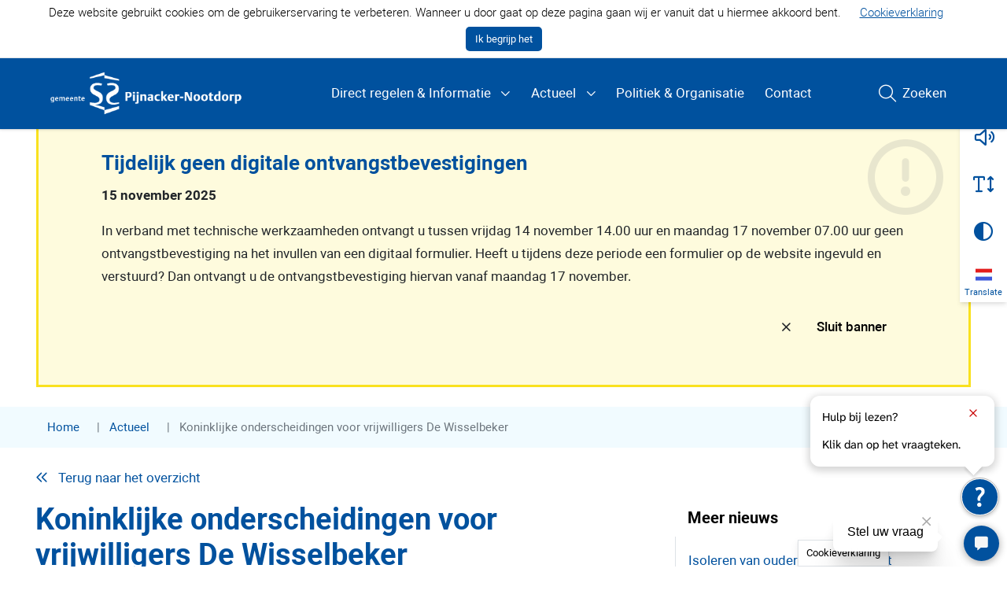

--- FILE ---
content_type: text/html; charset=UTF-8
request_url: https://www.pijnacker-nootdorp.nl/actueel/koninklijke-onderscheidingen-voor-vrijwilligers-de-wisselbeker/21213/
body_size: 14842
content:
<!DOCTYPE html>
<html lang="nl-NL">

<head>
    <meta charset="utf-8">
    <meta name="viewport" content="width=device-width, initial-scale=1, shrink-to-fit=no">
    <link rel="manifest" href="https://www.pijnacker-nootdorp.nl/manifest.webmanifest">
    <meta name="theme-color" content="#0293b0" />
    <link rel="profile" href="http://gmpg.org/xfn/11"> <title>Koninklijke onderscheidingen voor vrijwilligers De Wisselbeker - Gemeente Pijnacker-Nootdorp</title>
	<style>img:is([sizes="auto" i], [sizes^="auto," i]) { contain-intrinsic-size: 3000px 1500px }</style>
	<link rel="alternate" type="application/rss+xml" title="Gemeente Pijnacker-Nootdorp &raquo; Feed" href="https://www.pijnacker-nootdorp.nl/feed/">
<meta name="robots" content="index, follow, max-snippet:-1, max-image-preview:large, max-video-preview:-1">
<link rel="canonical" href="https://www.pijnacker-nootdorp.nl/actueel/koninklijke-onderscheidingen-voor-vrijwilligers-de-wisselbeker/21213/">
<meta property="og:url" content="https://www.pijnacker-nootdorp.nl/">
<meta property="og:site_name" content="Gemeente Pijnacker-Nootdorp">
<meta property="og:locale" content="nl_NL">
<meta property="fb:pages" content="">
<meta property="fb:admins" content="">
<meta property="fb:app_id" content="">
<meta name="twitter:card" content="summary">
<meta name="twitter:site" content="">
<meta name="twitter:creator" content="">
<link rel='dns-prefetch' href='//tool.tolkie.nl' />
<link rel='dns-prefetch' href='//app.tolkie.nl' />
<link rel="alternate" type="text/calendar" title="Gemeente Pijnacker-Nootdorp &raquo; iCal Feed" href="https://www.pijnacker-nootdorp.nl/evenementen/?ical=1" />
<link rel='stylesheet' id='wp-block-library-css' href='https://www.pijnacker-nootdorp.nl/wp-includes/css/dist/block-library/style.min.css' type='text/css' media='all' />
<style id='elasticpress-related-posts-style-inline-css' type='text/css'>
.editor-styles-wrapper .wp-block-elasticpress-related-posts ul,.wp-block-elasticpress-related-posts ul{list-style-type:none;padding:0}.editor-styles-wrapper .wp-block-elasticpress-related-posts ul li a>div{display:inline}

</style>
<style id='wpseopress-local-business-style-inline-css' type='text/css'>
span.wp-block-wpseopress-local-business-field{margin-right:8px}

</style>
<style id='wpseopress-table-of-contents-style-inline-css' type='text/css'>
.wp-block-wpseopress-table-of-contents li.active>a{font-weight:bold}

</style>
<link rel='stylesheet' id='yard-blocks-core-css-css' href='https://www.pijnacker-nootdorp.nl/wp-content/plugins/yard-blocks/build/yard-blocks-core.css' type='text/css' media='all' />
<style id='global-styles-inline-css' type='text/css'>
:root{--wp--preset--aspect-ratio--square: 1;--wp--preset--aspect-ratio--4-3: 4/3;--wp--preset--aspect-ratio--3-4: 3/4;--wp--preset--aspect-ratio--3-2: 3/2;--wp--preset--aspect-ratio--2-3: 2/3;--wp--preset--aspect-ratio--16-9: 16/9;--wp--preset--aspect-ratio--9-16: 9/16;--wp--preset--color--black: #000;--wp--preset--color--cyan-bluish-gray: #abb8c3;--wp--preset--color--white: #fff;--wp--preset--color--pale-pink: #f78da7;--wp--preset--color--vivid-red: #cf2e2e;--wp--preset--color--luminous-vivid-orange: #ff6900;--wp--preset--color--luminous-vivid-amber: #fcb900;--wp--preset--color--light-green-cyan: #7bdcb5;--wp--preset--color--vivid-green-cyan: #00d084;--wp--preset--color--pale-cyan-blue: #8ed1fc;--wp--preset--color--vivid-cyan-blue: #0693e3;--wp--preset--color--vivid-purple: #9b51e0;--wp--preset--color--primary: #00519e;--wp--preset--color--secondary: #ffcc00;--wp--preset--color--tertiary: #f1fbff;--wp--preset--color--quaternary: #5C65EC;--wp--preset--gradient--vivid-cyan-blue-to-vivid-purple: linear-gradient(135deg,rgba(6,147,227,1) 0%,rgb(155,81,224) 100%);--wp--preset--gradient--light-green-cyan-to-vivid-green-cyan: linear-gradient(135deg,rgb(122,220,180) 0%,rgb(0,208,130) 100%);--wp--preset--gradient--luminous-vivid-amber-to-luminous-vivid-orange: linear-gradient(135deg,rgba(252,185,0,1) 0%,rgba(255,105,0,1) 100%);--wp--preset--gradient--luminous-vivid-orange-to-vivid-red: linear-gradient(135deg,rgba(255,105,0,1) 0%,rgb(207,46,46) 100%);--wp--preset--gradient--very-light-gray-to-cyan-bluish-gray: linear-gradient(135deg,rgb(238,238,238) 0%,rgb(169,184,195) 100%);--wp--preset--gradient--cool-to-warm-spectrum: linear-gradient(135deg,rgb(74,234,220) 0%,rgb(151,120,209) 20%,rgb(207,42,186) 40%,rgb(238,44,130) 60%,rgb(251,105,98) 80%,rgb(254,248,76) 100%);--wp--preset--gradient--blush-light-purple: linear-gradient(135deg,rgb(255,206,236) 0%,rgb(152,150,240) 100%);--wp--preset--gradient--blush-bordeaux: linear-gradient(135deg,rgb(254,205,165) 0%,rgb(254,45,45) 50%,rgb(107,0,62) 100%);--wp--preset--gradient--luminous-dusk: linear-gradient(135deg,rgb(255,203,112) 0%,rgb(199,81,192) 50%,rgb(65,88,208) 100%);--wp--preset--gradient--pale-ocean: linear-gradient(135deg,rgb(255,245,203) 0%,rgb(182,227,212) 50%,rgb(51,167,181) 100%);--wp--preset--gradient--electric-grass: linear-gradient(135deg,rgb(202,248,128) 0%,rgb(113,206,126) 100%);--wp--preset--gradient--midnight: linear-gradient(135deg,rgb(2,3,129) 0%,rgb(40,116,252) 100%);--wp--preset--font-size--small: 13px;--wp--preset--font-size--medium: 20px;--wp--preset--font-size--large: 36px;--wp--preset--font-size--x-large: 42px;--wp--preset--spacing--20: 0.44rem;--wp--preset--spacing--30: 0.67rem;--wp--preset--spacing--40: 1rem;--wp--preset--spacing--50: 1.5rem;--wp--preset--spacing--60: 2.25rem;--wp--preset--spacing--70: 3.38rem;--wp--preset--spacing--80: 5.06rem;--wp--preset--shadow--natural: 6px 6px 9px rgba(0, 0, 0, 0.2);--wp--preset--shadow--deep: 12px 12px 50px rgba(0, 0, 0, 0.4);--wp--preset--shadow--sharp: 6px 6px 0px rgba(0, 0, 0, 0.2);--wp--preset--shadow--outlined: 6px 6px 0px -3px rgba(255, 255, 255, 1), 6px 6px rgba(0, 0, 0, 1);--wp--preset--shadow--crisp: 6px 6px 0px rgba(0, 0, 0, 1);}:root { --wp--style--global--content-size: var(--layout-content-size);--wp--style--global--wide-size: var(--layout-wide-size); }:where(body) { margin: 0; }.wp-site-blocks > .alignleft { float: left; margin-right: 2em; }.wp-site-blocks > .alignright { float: right; margin-left: 2em; }.wp-site-blocks > .aligncenter { justify-content: center; margin-left: auto; margin-right: auto; }:where(.is-layout-flex){gap: 0.5em;}:where(.is-layout-grid){gap: 0.5em;}.is-layout-flow > .alignleft{float: left;margin-inline-start: 0;margin-inline-end: 2em;}.is-layout-flow > .alignright{float: right;margin-inline-start: 2em;margin-inline-end: 0;}.is-layout-flow > .aligncenter{margin-left: auto !important;margin-right: auto !important;}.is-layout-constrained > .alignleft{float: left;margin-inline-start: 0;margin-inline-end: 2em;}.is-layout-constrained > .alignright{float: right;margin-inline-start: 2em;margin-inline-end: 0;}.is-layout-constrained > .aligncenter{margin-left: auto !important;margin-right: auto !important;}.is-layout-constrained > :where(:not(.alignleft):not(.alignright):not(.alignfull)){max-width: var(--wp--style--global--content-size);margin-left: auto !important;margin-right: auto !important;}.is-layout-constrained > .alignwide{max-width: var(--wp--style--global--wide-size);}body .is-layout-flex{display: flex;}.is-layout-flex{flex-wrap: wrap;align-items: center;}.is-layout-flex > :is(*, div){margin: 0;}body .is-layout-grid{display: grid;}.is-layout-grid > :is(*, div){margin: 0;}body{padding-top: 0px;padding-right: 0px;padding-bottom: 0px;padding-left: 0px;}a:where(:not(.wp-element-button)){text-decoration: underline;}.has-black-color{color: var(--wp--preset--color--black) !important;}.has-cyan-bluish-gray-color{color: var(--wp--preset--color--cyan-bluish-gray) !important;}.has-white-color{color: var(--wp--preset--color--white) !important;}.has-pale-pink-color{color: var(--wp--preset--color--pale-pink) !important;}.has-vivid-red-color{color: var(--wp--preset--color--vivid-red) !important;}.has-luminous-vivid-orange-color{color: var(--wp--preset--color--luminous-vivid-orange) !important;}.has-luminous-vivid-amber-color{color: var(--wp--preset--color--luminous-vivid-amber) !important;}.has-light-green-cyan-color{color: var(--wp--preset--color--light-green-cyan) !important;}.has-vivid-green-cyan-color{color: var(--wp--preset--color--vivid-green-cyan) !important;}.has-pale-cyan-blue-color{color: var(--wp--preset--color--pale-cyan-blue) !important;}.has-vivid-cyan-blue-color{color: var(--wp--preset--color--vivid-cyan-blue) !important;}.has-vivid-purple-color{color: var(--wp--preset--color--vivid-purple) !important;}.has-primary-color{color: var(--wp--preset--color--primary) !important;}.has-secondary-color{color: var(--wp--preset--color--secondary) !important;}.has-tertiary-color{color: var(--wp--preset--color--tertiary) !important;}.has-quaternary-color{color: var(--wp--preset--color--quaternary) !important;}.has-black-background-color{background-color: var(--wp--preset--color--black) !important;}.has-cyan-bluish-gray-background-color{background-color: var(--wp--preset--color--cyan-bluish-gray) !important;}.has-white-background-color{background-color: var(--wp--preset--color--white) !important;}.has-pale-pink-background-color{background-color: var(--wp--preset--color--pale-pink) !important;}.has-vivid-red-background-color{background-color: var(--wp--preset--color--vivid-red) !important;}.has-luminous-vivid-orange-background-color{background-color: var(--wp--preset--color--luminous-vivid-orange) !important;}.has-luminous-vivid-amber-background-color{background-color: var(--wp--preset--color--luminous-vivid-amber) !important;}.has-light-green-cyan-background-color{background-color: var(--wp--preset--color--light-green-cyan) !important;}.has-vivid-green-cyan-background-color{background-color: var(--wp--preset--color--vivid-green-cyan) !important;}.has-pale-cyan-blue-background-color{background-color: var(--wp--preset--color--pale-cyan-blue) !important;}.has-vivid-cyan-blue-background-color{background-color: var(--wp--preset--color--vivid-cyan-blue) !important;}.has-vivid-purple-background-color{background-color: var(--wp--preset--color--vivid-purple) !important;}.has-primary-background-color{background-color: var(--wp--preset--color--primary) !important;}.has-secondary-background-color{background-color: var(--wp--preset--color--secondary) !important;}.has-tertiary-background-color{background-color: var(--wp--preset--color--tertiary) !important;}.has-quaternary-background-color{background-color: var(--wp--preset--color--quaternary) !important;}.has-black-border-color{border-color: var(--wp--preset--color--black) !important;}.has-cyan-bluish-gray-border-color{border-color: var(--wp--preset--color--cyan-bluish-gray) !important;}.has-white-border-color{border-color: var(--wp--preset--color--white) !important;}.has-pale-pink-border-color{border-color: var(--wp--preset--color--pale-pink) !important;}.has-vivid-red-border-color{border-color: var(--wp--preset--color--vivid-red) !important;}.has-luminous-vivid-orange-border-color{border-color: var(--wp--preset--color--luminous-vivid-orange) !important;}.has-luminous-vivid-amber-border-color{border-color: var(--wp--preset--color--luminous-vivid-amber) !important;}.has-light-green-cyan-border-color{border-color: var(--wp--preset--color--light-green-cyan) !important;}.has-vivid-green-cyan-border-color{border-color: var(--wp--preset--color--vivid-green-cyan) !important;}.has-pale-cyan-blue-border-color{border-color: var(--wp--preset--color--pale-cyan-blue) !important;}.has-vivid-cyan-blue-border-color{border-color: var(--wp--preset--color--vivid-cyan-blue) !important;}.has-vivid-purple-border-color{border-color: var(--wp--preset--color--vivid-purple) !important;}.has-primary-border-color{border-color: var(--wp--preset--color--primary) !important;}.has-secondary-border-color{border-color: var(--wp--preset--color--secondary) !important;}.has-tertiary-border-color{border-color: var(--wp--preset--color--tertiary) !important;}.has-quaternary-border-color{border-color: var(--wp--preset--color--quaternary) !important;}.has-vivid-cyan-blue-to-vivid-purple-gradient-background{background: var(--wp--preset--gradient--vivid-cyan-blue-to-vivid-purple) !important;}.has-light-green-cyan-to-vivid-green-cyan-gradient-background{background: var(--wp--preset--gradient--light-green-cyan-to-vivid-green-cyan) !important;}.has-luminous-vivid-amber-to-luminous-vivid-orange-gradient-background{background: var(--wp--preset--gradient--luminous-vivid-amber-to-luminous-vivid-orange) !important;}.has-luminous-vivid-orange-to-vivid-red-gradient-background{background: var(--wp--preset--gradient--luminous-vivid-orange-to-vivid-red) !important;}.has-very-light-gray-to-cyan-bluish-gray-gradient-background{background: var(--wp--preset--gradient--very-light-gray-to-cyan-bluish-gray) !important;}.has-cool-to-warm-spectrum-gradient-background{background: var(--wp--preset--gradient--cool-to-warm-spectrum) !important;}.has-blush-light-purple-gradient-background{background: var(--wp--preset--gradient--blush-light-purple) !important;}.has-blush-bordeaux-gradient-background{background: var(--wp--preset--gradient--blush-bordeaux) !important;}.has-luminous-dusk-gradient-background{background: var(--wp--preset--gradient--luminous-dusk) !important;}.has-pale-ocean-gradient-background{background: var(--wp--preset--gradient--pale-ocean) !important;}.has-electric-grass-gradient-background{background: var(--wp--preset--gradient--electric-grass) !important;}.has-midnight-gradient-background{background: var(--wp--preset--gradient--midnight) !important;}.has-small-font-size{font-size: var(--wp--preset--font-size--small) !important;}.has-medium-font-size{font-size: var(--wp--preset--font-size--medium) !important;}.has-large-font-size{font-size: var(--wp--preset--font-size--large) !important;}.has-x-large-font-size{font-size: var(--wp--preset--font-size--x-large) !important;}
:where(.wp-block-post-template.is-layout-flex){gap: 1.25em;}:where(.wp-block-post-template.is-layout-grid){gap: 1.25em;}
:where(.wp-block-columns.is-layout-flex){gap: 2em;}:where(.wp-block-columns.is-layout-grid){gap: 2em;}
:root :where(.wp-block-pullquote){font-size: 1.5em;line-height: 1.6;}
</style>
<link rel='stylesheet' id='cookie-law-info-css' href='https://www.pijnacker-nootdorp.nl/wp-content/plugins/cookie-law-info/legacy/public/css/cookie-law-info-public.css?ver=3.3.6' type='text/css' media='all' />
<link rel='stylesheet' id='cookie-law-info-gdpr-css' href='https://www.pijnacker-nootdorp.nl/wp-content/plugins/cookie-law-info/legacy/public/css/cookie-law-info-gdpr.css?ver=3.3.6' type='text/css' media='all' />
<link rel='stylesheet' id='elasticpress-facets-css' href='https://www.pijnacker-nootdorp.nl/wp-content/plugins/elasticpress/dist/css/facets-styles.css?ver=6bf8a1bf958961284a92' type='text/css' media='all' />
<script type="text/javascript" src="https://www.pijnacker-nootdorp.nl/wp-includes/js/jquery/jquery.min.js" id="jquery-js"></script>
<script type="text/javascript" id="cookie-law-info-js-extra">
/* <![CDATA[ */
var Cli_Data = {"nn_cookie_ids":[],"cookielist":[],"non_necessary_cookies":[],"ccpaEnabled":"","ccpaRegionBased":"","ccpaBarEnabled":"","strictlyEnabled":["necessary","obligatoire"],"ccpaType":"gdpr","js_blocking":"","custom_integration":"","triggerDomRefresh":"","secure_cookies":""};
var cli_cookiebar_settings = {"animate_speed_hide":"500","animate_speed_show":"500","background":"#FFF","border":"#b1a6a6c2","border_on":"","button_1_button_colour":"#000","button_1_button_hover":"#000000","button_1_link_colour":"#fff","button_1_as_button":"1","button_1_new_win":"","button_2_button_colour":"#333","button_2_button_hover":"#292929","button_2_link_colour":"#444","button_2_as_button":"","button_2_hidebar":"","button_3_button_colour":"#000","button_3_button_hover":"#000000","button_3_link_colour":"#fff","button_3_as_button":"1","button_3_new_win":"","button_4_button_colour":"#000","button_4_button_hover":"#000000","button_4_link_colour":"#00519e","button_4_as_button":"","button_7_button_colour":"#61a229","button_7_button_hover":"#4e8221","button_7_link_colour":"#fff","button_7_as_button":"1","button_7_new_win":"","font_family":"inherit","header_fix":"","notify_animate_hide":"1","notify_animate_show":"","notify_div_id":"#cookie-law-info-bar","notify_position_horizontal":"right","notify_position_vertical":"bottom","scroll_close":"","scroll_close_reload":"","accept_close_reload":"","reject_close_reload":"","showagain_tab":"1","showagain_background":"#fff","showagain_border":"#000","showagain_div_id":"#cookie-law-info-again","showagain_x_position":"100px","text":"#000","show_once_yn":"","show_once":"10000","logging_on":"","as_popup":"","popup_overlay":"1","bar_heading_text":"","cookie_bar_as":"banner","popup_showagain_position":"bottom-right","widget_position":"left"};
var log_object = {"ajax_url":"https:\/\/www.pijnacker-nootdorp.nl\/wp-admin\/admin-ajax.php"};
/* ]]> */
</script>
<script type="text/javascript" src="https://www.pijnacker-nootdorp.nl/wp-content/plugins/cookie-law-info/legacy/public/js/cookie-law-info-public.js?ver=3.3.6" id="cookie-law-info-js"></script>
<script type="module"
                        id="tolkie-script"
		                class="tolkieIntegrationScript"
		                tolkie-buttons="true"
		                defer
		                token="b485afd6983c477e5fc187767bad98a1b28d1c51"
		                data-tolkie-token="b485afd6983c477e5fc187767bad98a1b28d1c51"
		                crossorigin="anonymous"
		                src="https://tool.tolkie.nl/src/outside_script.js"></script><script type="text/javascript" src="https://app.tolkie.nl" id="tolkie-app-js"></script>
		<!-- Custom Logo: hide header text -->
		<style id="custom-logo-css" type="text/css">
			.site-title, .site-description {
				position: absolute;
				clip-path: inset(50%);
			}
		</style>
		<meta name="tec-api-version" content="v1"><meta name="tec-api-origin" content="https://www.pijnacker-nootdorp.nl"><link rel="alternate" href="https://www.pijnacker-nootdorp.nl/wp-json/tribe/events/v1/" /><link rel="stylesheet" href="https://www.pijnacker-nootdorp.nl/wp-content/themes/theme-fusion/assets/dist/build//frontend.css?ver=0a47a56096b1ea7c0613" media="all"><link rel="preconnect" href="https://kit.fontawesome.com" crossorigin><script defer src="https://kit.fontawesome.com/8442ade4bd.js" crossorigin="anonymous"></script><link rel="preconnect" href="https://fonts.googleapis.com"><link rel="preconnect" href="https://fonts.gstatic.com" crossorigin><link rel="stylesheet" href="https://fonts.googleapis.com/css?family=Roboto:400,700&display=swap"><meta property="og:type" content="article"><meta property="og:title" content="Koninklijke onderscheidingen voor vrijwilligers De Wisselbeker"><meta property="og:image" content="https://openpub.pijnacker-nootdorp.nl/wp-content/uploads/2022/06/4-klein.jpg"><meta property="og:description" content="Burgemeester Björn Lugthart reikte vandaag Koninklijke Onderscheidingen uit aan twee vrijwilligers van De Wisselbeker. De gedecoreerden zijn: Gerard van de Schootbrugge en Ben van Hagen. Beiden worden benoemd tot Lid&hellip;"><script type="application/ld+json">{"@context":"https://schema.org","@type":"NewsArticle","mainEntityOfPage":"https://www.pijnacker-nootdorp.nl/actueel/koninklijke-onderscheidingen-voor-vrijwilligers-de-wisselbeker/21213/","headline":"Koninklijke onderscheidingen voor vrijwilligers De Wisselbeker","image":"https://openpub.pijnacker-nootdorp.nl/wp-content/uploads/2022/06/4-klein.jpg","datePublished":"2022-06-25T12:29:00+02:00","dateModified":"2022-06-25T12:29:00+02:00","publisher":{"@type":"Organization","name":"Gemeente Pijnacker-Nootdorp","logo":{"@type":"ImageObject","url":"https://www.pijnacker-nootdorp.nl/wp-content/themes/theme-fusion/assets/img/logo.png"}}}</script><style>.breadcrumb {list-style:none;margin:0;padding-inline-start:0;}.breadcrumb li {margin:0;display:inline-block;position:relative;}.breadcrumb li::after{content:'';margin-left:5px;margin-right:5px;}.breadcrumb li:last-child::after{display:none}</style><link rel="icon" href="https://www.pijnacker-nootdorp.nl/wp-content/uploads/2020/06/cropped-favicon_500x500-32x32.png" sizes="32x32" />
<link rel="icon" href="https://www.pijnacker-nootdorp.nl/wp-content/uploads/2020/06/cropped-favicon_500x500-192x192.png" sizes="192x192" />
<link rel="apple-touch-icon" href="https://www.pijnacker-nootdorp.nl/wp-content/uploads/2020/06/cropped-favicon_500x500-180x180.png" />
<meta name="msapplication-TileImage" content="https://www.pijnacker-nootdorp.nl/wp-content/uploads/2020/06/cropped-favicon_500x500-270x270.png" />
		<style type="text/css" id="wp-custom-css">
			.card-title.h3 a{
	color: #00519e !important;
}		</style>
		
<script async src='https://www.googletagmanager.com/gtag/js?id=G-HFMKQHGM9V'></script><script>
window.dataLayer = window.dataLayer || [];
function gtag(){dataLayer.push(arguments);}gtag('js', new Date());

 gtag('config', 'G-HFMKQHGM9V' , {});

</script>

<!-- Google Tag Manager -->
<script>(function(w,d,s,l,i){w[l]=w[l]||[];w[l].push({'gtm.start':
new Date().getTime(),event:'gtm.js'});var f=d.getElementsByTagName(s)[0],
j=d.createElement(s),dl=l!='dataLayer'?'&l='+l:'';j.async=true;j.src=
'https://www.googletagmanager.com/gtm.js?id='+i+dl;f.parentNode.insertBefore(j,f);
})(window,document,'script','dataLayer','GTM-MNCQTXD');</script>
<!-- End Google Tag Manager -->
</head>

<body class="wp-custom-logo wp-theme-theme-fusion tribe-no-js  yard-blocks-frontend">
    
<!-- Google Tag Manager (noscript) -->
<noscript><iframe src=https://www.googletagmanager.com/ns.html?id=GTM-MNCQTXD
height="0" width="0" style="display:none;visibility:hidden"></iframe></noscript>
<!-- End Google Tag Manager (noscript) -->    <div id="page">
        <div id="js-nav" class="nav position-fixed w-100">
                        <div class="navbar navbar-expand-lg w-100" role="navigation" id="navbar">
                <a class="btn btn-tertiary btn-focus" href="#main">Spring naar content</a>
                <div class="py-lg-0 container">
                    <div class="site-branding | d-flex flex-column mr-sm-4">
        <a href="https://www.pijnacker-nootdorp.nl/" class="custom-logo-link" rel="home"><img width="360" height="86" src="https://www.pijnacker-nootdorp.nl/wp-content/uploads/2020/02/cropped-pijnacker_logo.png" class="custom-logo" alt="Gemeente Pijnacker-Nootdorp" decoding="async" srcset="https://www.pijnacker-nootdorp.nl/wp-content/uploads/2020/02/cropped-pijnacker_logo.png 360w, https://www.pijnacker-nootdorp.nl/wp-content/uploads/2020/02/cropped-pijnacker_logo-300x72.png 300w" sizes="(max-width: 360px) 100vw, 360px" /></a>
    
    <div class="d-flex flex-column">
                <div class="site-branding__title | h4 | mb-0 |text-uppercase | font-weight-bold | site-title">
            Gemeente Pijnacker-Nootdorp
        </div>
            </div>

    </div>

                    <button class="navbar-toggler  ml-auto mt-2 mt-lg-0" data-toggle="collapse" data-target="#navbarContent" aria-controls="navbarContent" aria-expanded="false" aria-label="Open of sluit menu">
    <span></span>
    <span></span>
    <span></span>
    <span class="navbar-toggler__menu-text | align-self-center">MENU</span>
</button>

<div class="collapse navbar-collapse | justify-content-between w-100" id="navbarContent">
    <nav aria-label="primaire navigatie" class="w-100" id="site-navigation">
        <div class="menu-hoofdmenu-container"><ul id="menu-hoofdmenu" class="navbar-nav mt-3 mr-auto mt-lg-0 align-items-lg-center justify-content-center"><li itemscope="itemscope" itemtype="https://www.schema.org/SiteNavigationElement" id="menu-item-1000000" class="main-menu menu-item menu-item-type- menu-item-object- menu-item-has-children dropdown nav-item"><a href="#" data-toggle="dropdown" aria-haspopup="true" aria-expanded="false" class="dropdown-toggle nav-link" id="menu-item-dropdown-1000000">Direct regelen &#038; Informatie</a>
<ul class="dropdown-menu" aria-labelledby="menu-item-dropdown-1000000" role="menu">
	<li itemscope="itemscope" itemtype="https://www.schema.org/SiteNavigationElement" id="menu-item-2000101" class="menu-item menu-item-type- menu-item-object- nav-item"><a href="/direct-regelen/belastingen-en-subsidies" class="dropdown-item">Belastingen en subsidies</a></li>
	<li itemscope="itemscope" itemtype="https://www.schema.org/SiteNavigationElement" id="menu-item-2000102" class="menu-item menu-item-type- menu-item-object- nav-item"><a href="/direct-regelen/bouwen-en-wonen" class="dropdown-item">Bouwen en wonen</a></li>
	<li itemscope="itemscope" itemtype="https://www.schema.org/SiteNavigationElement" id="menu-item-2000103" class="menu-item menu-item-type- menu-item-object- nav-item"><a href="/direct-regelen/levensgebeurtenissen" class="dropdown-item">Geboorte, trouwen en overlijden</a></li>
	<li itemscope="itemscope" itemtype="https://www.schema.org/SiteNavigationElement" id="menu-item-2000104" class="menu-item menu-item-type- menu-item-object- nav-item"><a href="/direct-regelen/melding-of-klacht" class="dropdown-item">Melding of klacht</a></li>
	<li itemscope="itemscope" itemtype="https://www.schema.org/SiteNavigationElement" id="menu-item-2000105" class="menu-item menu-item-type- menu-item-object- nav-item"><a href="/direct-regelen/ondernemen" class="dropdown-item">Ondernemen</a></li>
	<li itemscope="itemscope" itemtype="https://www.schema.org/SiteNavigationElement" id="menu-item-2000106" class="menu-item menu-item-type- menu-item-object- nav-item"><a href="/direct-regelen/onderwijs" class="dropdown-item">Onderwijs en kinderopvang</a></li>
	<li itemscope="itemscope" itemtype="https://www.schema.org/SiteNavigationElement" id="menu-item-2000107" class="menu-item menu-item-type- menu-item-object- nav-item"><a href="/direct-regelen/reisdocumenten-uittreksels-en-verklaringen" class="dropdown-item">Reisdocumenten, uittreksels en verklaringen</a></li>
	<li itemscope="itemscope" itemtype="https://www.schema.org/SiteNavigationElement" id="menu-item-2000108" class="menu-item menu-item-type- menu-item-object- nav-item"><a href="/direct-regelen/sport-cultuur-en-recreatie" class="dropdown-item">Sport, cultuur en recreatie</a></li>
	<li itemscope="itemscope" itemtype="https://www.schema.org/SiteNavigationElement" id="menu-item-2000109" class="menu-item menu-item-type- menu-item-object- nav-item"><a href="/direct-regelen/verkeer-vervoer-parkeren" class="dropdown-item">Verkeer, vervoer en parkeren</a></li>
	<li itemscope="itemscope" itemtype="https://www.schema.org/SiteNavigationElement" id="menu-item-2000110" class="menu-item menu-item-type- menu-item-object- nav-item"><a href="/direct-regelen/werken-inkomen-en-schulden" class="dropdown-item">Werken, inkomen en schulden</a></li>
	<li itemscope="itemscope" itemtype="https://www.schema.org/SiteNavigationElement" id="menu-item-2000111" class="menu-item menu-item-type- menu-item-object- nav-item"><a href="/direct-regelen/zorg-en-welzijn" class="dropdown-item">Zorg en welzijn</a></li>
</ul>
</li>
<li itemscope="itemscope" itemtype="https://www.schema.org/SiteNavigationElement" id="menu-item-2540" class="menu-item menu-item-type-custom menu-item-object-custom menu-item-has-children dropdown nav-item"><a href="#" data-toggle="dropdown" aria-haspopup="true" aria-expanded="false" class="dropdown-toggle nav-link" id="menu-item-dropdown-2540">Actueel</a>
<ul class="dropdown-menu" aria-labelledby="menu-item-dropdown-2540" role="menu">
	<li itemscope="itemscope" itemtype="https://www.schema.org/SiteNavigationElement" id="menu-item-3332" class="menu-item menu-item-type-custom menu-item-object-custom nav-item"><a href="/actueel/" class="dropdown-item">Nieuws</a></li>
	<li itemscope="itemscope" itemtype="https://www.schema.org/SiteNavigationElement" id="menu-item-5126" class="menu-item menu-item-type-post_type menu-item-object-page nav-item"><a href="https://www.pijnacker-nootdorp.nl/bekendmakingen/" class="dropdown-item">Bekendmakingen</a></li>
	<li itemscope="itemscope" itemtype="https://www.schema.org/SiteNavigationElement" id="menu-item-9924" class="menu-item menu-item-type-post_type menu-item-object-page nav-item"><a href="https://www.pijnacker-nootdorp.nl/informatiepagina-oekraine/" class="dropdown-item">Informatiepagina Oekraïne</a></li>
	<li itemscope="itemscope" itemtype="https://www.schema.org/SiteNavigationElement" id="menu-item-4262" class="menu-item menu-item-type-post_type menu-item-object-page nav-item"><a href="https://www.pijnacker-nootdorp.nl/plannen-ter-inzage/" class="dropdown-item">Plannen ter inzage</a></li>
	<li itemscope="itemscope" itemtype="https://www.schema.org/SiteNavigationElement" id="menu-item-4506" class="menu-item menu-item-type-post_type menu-item-object-page nav-item"><a href="https://www.pijnacker-nootdorp.nl/projecten/" class="dropdown-item">Projecten</a></li>
</ul>
</li>
<li itemscope="itemscope" itemtype="https://www.schema.org/SiteNavigationElement" id="menu-item-3210" class="menu-item menu-item-type-post_type menu-item-object-page nav-item"><a href="https://www.pijnacker-nootdorp.nl/politiek-en-organisatie/" class="nav-link">Politiek &#038; Organisatie</a></li>
<li itemscope="itemscope" itemtype="https://www.schema.org/SiteNavigationElement" id="menu-item-1666" class="menu-item menu-item-type-post_type menu-item-object-page nav-item"><a href="https://www.pijnacker-nootdorp.nl/contact/" class="nav-link">Contact</a></li>
</ul></div>    </nav>
</div>

                    <div id="js-reactive-search-bar"></div>
                </div>
            </div>
        </div>

        <div class="js-a11y-toolbar"></div>

        <div id="readspeaker" class="page-content">
            <div class="bg-white">
    <div class="container">
        <div class="alert alert-dismissible fade show | mb-0 p-0" role="alert">
            <div class="alert__content | py-4 py-md-5 px-4 px-md-7 my-4">

                 
                    <h2 class="font-weight-bold">Tijdelijk geen digitale ontvangstbevestigingen</h2>
                
                                <div class="mb-3 font-weight-bold">
                    <time>15 november 2025</time>
                </div>
                
                                <p>In verband met technische werkzaamheden ontvangt u tussen vrijdag 14 november 14.00 uur en maandag 17 november 07.00 uur geen ontvangstbevestiging na het invullen van een digitaal formulier. Heeft u tijdens deze periode een formulier op de website ingevuld en verstuurd? Dan ontvangt u de ontvangstbevestiging hiervan vanaf maandag 17 november. </p>

                
                <div class="d-flex justify-content-end align-items-center flex-wrap">
                    <button id="js-close-crisis" class="alert__close | btn btn-icon-before bg-transparent"
                        data-dismiss="alert" data-cookie=_ys_crisis-melding-1763366400>
                        <i class="far fa-times bg-transparent" aria-hidden="true"></i><span class="px-0">Sluit
                            banner</span>
                    </button>
                                    </div>
            </div>
        </div>
    </div>
</div>
 
            <div class="container-fluid bg-tertiary d-none d-sm-block">
    <div class="container">
        <nav  aria-label="breadcrumb"><ol class="breadcrumb" itemscope itemtype="https://schema.org/BreadcrumbList"><li class="breadcrumb-item" itemprop="itemListElement" itemscope itemtype="https://schema.org/ListItem"><a itemscope itemtype="https://schema.org/WebPage" itemprop="item" itemid="https://www.pijnacker-nootdorp.nl" href="https://www.pijnacker-nootdorp.nl"><span itemprop="name">Home</span></a><meta itemprop="position" content="1"></li><li class="breadcrumb-item" itemprop="itemListElement" itemscope itemtype="https://schema.org/ListItem"><a itemscope itemtype="https://schema.org/WebPage" itemprop="item" itemid="/actueel/" href="/actueel/"><span itemprop="name">Actueel</span></a><meta itemprop="position" content="2"></li><li class="breadcrumb-item active" aria-current="page" itemprop="itemListElement" itemscope itemtype="https://schema.org/ListItem"><span itemprop="name">Koninklijke onderscheidingen voor vrijwilligers De Wisselbeker</span><meta itemprop="position" content="3"></li></ol></nav>    </div>
</div>

<main class="page-main">
	<div class="container | py-4">
		
<a class="d-block | mb-3" href="https://www.pijnacker-nootdorp.nl/actueel"><i class="far fa-angle-double-left pr-2" aria-hidden="true"></i>
    Terug naar het overzicht
</a>
		<div class="row">
			<div class="col-md-8">
				<h1 class="mb-3 mb-md-4">Koninklijke onderscheidingen voor vrijwilligers De Wisselbeker</h1>

<div class="alert alert-expired text-white font-weight-bold">
    <i class="fas fa-exclamation pr-2"></i>
    Dit nieuwsbericht is verlopen.
</div>

<div class="d-flex flex-column flex-md-row | mb-4">
    <div class="d-flex align-items-center | mb-3 mb-md-0">
        <i class="fal fa-clock | mr-2" aria-hidden="true"></i>
        <span class="text-uppercase">
            25 juni 2022,
            12:29
        </span>
    </div>
    <div class="ml-md-auto d-flex align-items-center">
        <span class="mr-3">Deel via:</span> <div class="social-share | d-flex flex-row">
    <a href="https://twitter.com/intent/tweet/?text=&amp;url=https://www.pijnacker-nootdorp.nl/https://www.pijnacker-nootdorp.nl/actueel/koninklijke-onderscheidingen-voor-vrijwilligers-de-wisselbeker/21213/" rel="noopener" target="_blank">
        <i class="fab fa-x-twitter | social-icon" aria-hidden="true"></i>
        <span class="sr-only">Deel via X</span>
        <span class="sr-only">, opent in een nieuw tabblad</span>
    </a>
    <a href="https://facebook.com/sharer/sharer.php?u=https://www.pijnacker-nootdorp.nl/https://www.pijnacker-nootdorp.nl/actueel/koninklijke-onderscheidingen-voor-vrijwilligers-de-wisselbeker/21213/" rel="noopener" target="_blank">
        <i class="fab fa-facebook-f | social-icon" aria-hidden="true"></i>
        <span class="sr-only">Deel via Facebook</span>
        <span class="sr-only">, opent in een nieuw tabblad</span>
    </a>
    <a href="https://www.linkedin.com/shareArticle?mini=true&amp;title=&amp;url=https://www.pijnacker-nootdorp.nl/https://www.pijnacker-nootdorp.nl/actueel/koninklijke-onderscheidingen-voor-vrijwilligers-de-wisselbeker/21213/" rel="noopener"
        target="_blank">
        <i class="fab fa-linkedin-in | social-icon" aria-hidden="true"></i>
        <span class="sr-only">Deel via LinkedIn</span>
        <span class="sr-only">, opent in een nieuw tabblad</span>
    </a>
    <a href="https://wa.me/?text=https%3A%2F%2Fwww.pijnacker-nootdorp.nl%2Fhttps%3A%2F%2Fwww.pijnacker-nootdorp.nl%2Factueel%2Fkoninklijke-onderscheidingen-voor-vrijwilligers-de-wisselbeker%2F21213%2F" rel="noopener" target="_blank">
        <i class="fab fa-whatsapp | social-icon" aria-hidden="true"></i>
        <span class="sr-only">Deel via WhatsApp</span>
        <span class="sr-only">, opent in een nieuw tabblad</span>
    </a>
</div>
    </div>
</div>
<div class="yard-blocks-tolkie | tolkie-buttons-afterbegin"></div>
<div class="openpub__content | mb-3 mb-md-5">
    
<p>Burgemeester Björn Lugthart reikte vandaag Koninklijke Onderscheidingen uit aan twee vrijwilligers van De Wisselbeker. De gedecoreerden zijn: Gerard van de Schootbrugge en Ben van Hagen. Beiden worden benoemd tot Lid in de Orde van Oranje-Nassau.</p>



<h2 class="wp-block-heading">Gerard van de Schootbrugge</h2>



<p>De heer Van de Schootbrugge trad in 2007 toe tot het bestuur en was voorzitter van Stichting Kringloopwinkel De Wisselbeker in Nootdorp. Van 2017 tot eind 2020 was hij contactpersoon naar de goede doelenstichtingen waarmee De Wisselbeker een meerjarige relatie heeft over onder meer het in te dienen projectplan voor het lopende jaar en een verantwoording over het voorgaande jaar.</p>



<p>Zijn enthousiasme en betrokkenheid voor de Kringloopwinkel blijkt ook uit de maandelijkse column die hij schrijft in het plaatselijke blad NootdorpNU.</p>



<p>Hij is een uitstekende bestuurder die het contact met de vrijwilligers heel belangrijk vindt. Hij gaat graag langs in de winkel om even een praatje met hen te maken.</p>



<p>Het bestuur van de Kringloopwinkel omschrijft hem als een voorzitter die in staat is geweest op een inspirerende wijze het positieve uit zijn medebestuursleden te halen. Recent heeft hij zijn voorzittersrol overgedragen aan de heer Kees van der Kraan.</p>



<p>Naast het vrijwilligerswerk voor De Wisselbeker was hij van 2003 tot 2011 voorzitter van de Stichting voor cultuur en creativiteit De Damastbloem, na 2007 wijzigde de naam in Centrum voor de Kunsten Nootdorp.</p>



<p>Onder zijn leiding is in 2007 de overgang naar een nieuwe ruimte en werkvorm in CulturA, goed verlopen. Als voorzitter stond hij altijd klaar als er problemen waren met de organisatie of op het menselijke vlak. Bij de gemeente toonde hij de noodzaak van subsidie aan en probeerde Gerard van de Schootbrugge deze te verhogen toen jullie verhuisden naar een duurdere werkruimte.</p>



<h2 class="wp-block-heading">Ben van Hagen</h2>



<p>De heer Van Hagen verricht al vele jaren vrijwilligerswerk bij zowel de Stichting Vrienden van de Windlust in Nootdorp als bij Kringloopwinkel De Wisselbeker.</p>



<p>In 2005 trad hij toe tot het bestuur van Stichting Kringloopwinkel de Wisselbeker en in 2008 heeft hij de functie van penningmeester op zich genomen en dat is hij nog steeds. Men omschrijft hem als een integer, rechtvaardig, zeer consciëntieus en deskundig penningmeester die de financiële positie van de kringloopwinkel een steeds sterkere basis heeft gegeven. Hij heeft een methodische geest, bent scherp, deskundig en zorgvuldig. Zijn bestuurlijke betrokkenheid reikt in de praktijk verder dan alleen het penningmeesterschap.</p>



<p>In maart 2007 trad hij toe tot het bestuur van Stichting Vrienden van de Windlust in Nootdorp als secretaris. Deze stichting is niet alleen eigenaar van de molen maar ook van de voormalige graanschuur die verhuurd wordt aan een restauranthouder.</p>



<p>Onvermoeibaar, punctueel, zeer gewaardeerd, betrokken en loyaal is zijn inzet voor de stichting. Nauwkeurig verzorgt hij de schriftelijke vastlegging rond beide onroerende zaken.</p>



<p>Hij verzorgt alle stukken voor de besturen van de molen en de graanschuur. Daarnaast is hij belast met de correspondentie zowel richting de gemeente Pijnacker-Nootdorp als richting de provincie Zuid-Holland over onder meer bestemmingsplannen en subsidieregelingen voor monumenten.</p>



<p>Ook is hij degene die contacten onderhoudt met de Rijksdienst voor het Cultureel Erfgoed.</p>



<p>De communicatie met de ruim 400 donateurs van molen De Windlust gebeurt via de Molenpraat. Bij de totstandkoming hiervan was hij ook nauw betrokken. Ben van Hagen was ook eindredacteur van het in 2015 gepubliceerde boek ‘De korenmolen Windlust van Nootdorp. Verleden, heden en toekomst’.</p>



<figure class="wp-block-image size-large"><img loading="lazy" decoding="async" width="1024" height="683" src="https://openpub.pijnacker-nootdorp.nl/wp-content/uploads/2022/06/2-1024x683.jpg" alt="" class="wp-image-21236" srcset="https://openpub.pijnacker-nootdorp.nl/wp-content/uploads/2022/06/2-1024x683.jpg 1024w, https://openpub.pijnacker-nootdorp.nl/wp-content/uploads/2022/06/2-300x200.jpg 300w, https://openpub.pijnacker-nootdorp.nl/wp-content/uploads/2022/06/2-768x512.jpg 768w, https://openpub.pijnacker-nootdorp.nl/wp-content/uploads/2022/06/2-1536x1024.jpg 1536w, https://openpub.pijnacker-nootdorp.nl/wp-content/uploads/2022/06/2-2048x1365.jpg 2048w" sizes="auto, (max-width: 1024px) 100vw, 1024px" /></figure>

</div>


			</div>
			<div class="col-md-4">
				<h3 class="mt-4 mt-md-2 pl-3">Meer nieuws</h3>
<ul class="border-left pl-3 list-unstyled">
        <li>
        <a class="d-block | py-3 | border-b-light" href="https://www.pijnacker-nootdorp.nl/actueel/isoleren-van-oudere-woningen-met-gemeentesubsidie/27447/">
            <div class="pb-1 font-weight-normal">Isoleren van oudere woningen met gemeentesubsidie</div>
            <div style="font-size:.9rem; color: black;">
                <i class="fal fa-clock | mr-2" aria-hidden="true"></i>
                10 november 2025,
                14:17
            </div>
        </a>
    </li>
        <li>
        <a class="d-block | py-3 | border-b-light" href="https://www.pijnacker-nootdorp.nl/actueel/denk-vooruit/27438/">
            <div class="pb-1 font-weight-normal">Denk vooruit</div>
            <div style="font-size:.9rem; color: black;">
                <i class="fal fa-clock | mr-2" aria-hidden="true"></i>
                10 november 2025,
                14:13
            </div>
        </a>
    </li>
        <li>
        <a class="d-block | py-3 | border-b-light" href="https://www.pijnacker-nootdorp.nl/actueel/kennisgeving-voornemen-wijziging-omgevingsplan-oranjepark-pijnacker/27513/">
            <div class="pb-1 font-weight-normal">Kennisgeving voornemen wijziging omgevingsplan Oranjepark Pijnacker</div>
            <div style="font-size:.9rem; color: black;">
                <i class="fal fa-clock | mr-2" aria-hidden="true"></i>
                10 november 2025,
                13:30
            </div>
        </a>
    </li>
        <li>
        <a class="d-block | py-3 | border-b-light" href="https://www.pijnacker-nootdorp.nl/actueel/alleenverdienersproblematiek/27511/">
            <div class="pb-1 font-weight-normal">Alleenverdienersproblematiek </div>
            <div style="font-size:.9rem; color: black;">
                <i class="fal fa-clock | mr-2" aria-hidden="true"></i>
                10 november 2025,
                13:19
            </div>
        </a>
    </li>
        <li>
        <a class="d-block | py-3 | border-b-light" href="https://www.pijnacker-nootdorp.nl/actueel/blijf-binnen-bij-wateroverlast/27509/">
            <div class="pb-1 font-weight-normal">Blijf binnen bij wateroverlast </div>
            <div style="font-size:.9rem; color: black;">
                <i class="fal fa-clock | mr-2" aria-hidden="true"></i>
                10 november 2025,
                13:15
            </div>
        </a>
    </li>
        <li>
        <a class="d-block | py-3 | border-b-light" href="https://www.pijnacker-nootdorp.nl/actueel/wegwerkzaamheden-oranjelaan/27499/">
            <div class="pb-1 font-weight-normal">Wegwerkzaamheden Oranjelaan </div>
            <div style="font-size:.9rem; color: black;">
                <i class="fal fa-clock | mr-2" aria-hidden="true"></i>
                10 november 2025,
                12:57
            </div>
        </a>
    </li>
        <li>
        <a class="d-block | py-3 | border-b-light" href="https://www.pijnacker-nootdorp.nl/actueel/voorkom-wateroverlast-start-vandaag-met-de-eerste-concrete-actie/27504/">
            <div class="pb-1 font-weight-normal">Voorkom wateroverlast: start vandaag met de eerste concrete actie </div>
            <div style="font-size:.9rem; color: black;">
                <i class="fal fa-clock | mr-2" aria-hidden="true"></i>
                10 november 2025,
                12:24
            </div>
        </a>
    </li>
        <li>
        <a class="d-block | py-3 | border-b-light" href="https://www.pijnacker-nootdorp.nl/actueel/spoedwerkzaamheden-aan-de-gentiaan-in-nootdorp/27501/">
            <div class="pb-1 font-weight-normal">Spoedwerkzaamheden aan de Gentiaan in Nootdorp</div>
            <div style="font-size:.9rem; color: black;">
                <i class="fal fa-clock | mr-2" aria-hidden="true"></i>
                10 november 2025,
                12:02
            </div>
        </a>
    </li>
        <li>
        <a class="d-block | py-3 | border-b-light" href="https://www.pijnacker-nootdorp.nl/actueel/borre-is-de-nieuwe-kinderburgemeester/27472/">
            <div class="pb-1 font-weight-normal">Borre is de nieuwe kinderburgemeester!</div>
            <div style="font-size:.9rem; color: black;">
                <i class="fal fa-clock | mr-2" aria-hidden="true"></i>
                5 november 2025,
                18:05
            </div>
        </a>
    </li>
        <li>
        <a class="d-block | py-3 | border-b-light" href="https://www.pijnacker-nootdorp.nl/actueel/strooiseizoen-gestart/27449/">
            <div class="pb-1 font-weight-normal">Strooiseizoen gestart</div>
            <div style="font-size:.9rem; color: black;">
                <i class="fal fa-clock | mr-2" aria-hidden="true"></i>
                3 november 2025,
                14:19
            </div>
        </a>
    </li>
    </ul>
			</div>
		</div>
	</div>
</main>


    <div class="newsletter__wrapper | container my-5">
    <div class="newsletter | d-flex flex-column flex-md-row mb-md-4 p-0 justify-content-center bg-white">
        <div class="col-md-8 p-3 p-md-5">
            <h3 class="mb-3">
                <a href="/contact/aanmelden-nieuwsbrief" class="a-linkable-area">
                    Altijd als eerste op de hoogte over het nieuws in uw gemeente!
                </a>
            </h3>
            <p class="mb-0">
                Nieuws, wetenswaardigheden, informatie over projecten, evenementen en activiteiten in Pijnacker-Nootdorp in uw digitale brievenbus? Meld u dan aan voor de gemeente nieuwsbrief.
            </p>
        </div>
        <div class="col-md-4 | d-flex justify-content-end justify-content-md-center my-3">
            <div class="wp-block-buttons">
                <div class="yard-blocks-button--with-icon">
                    <div class="yard-blocks-button">
                        <a class="wp-block-button__link a-linkable-area | has-white-color has-primary-background-color has-text-color has-background" href="/contact/aanmelden-nieuwsbrief" tabindex="-1" >
                            Aanmelden
                        </a>
                    </div>
                </div>
            </div>
        </div>
    </div>
</div>

</div>

<footer class="footer">
	<div class="container | pt-6">
		<div class="row | justify-content-center">
			<div class="col-md-4 col-xl-4 | mb-3">
				<div class="sidebar-footer-1 widget_text " ><div class="inner-wrapper"><h2 class="h3 | widget-title">Contact</h2>			<div class="textwidget"><ul class="list-unstyled">
<li><a href="https://www.pijnacker-nootdorp.nl/contact/">Adres, telefoonnummer, afspraak maken en aanmelden nieuwsbrief</a></li>
</ul>
</div>
		</div></div><div class="widget_text sidebar-footer-1 widget_custom_html " ><div class="widget_text inner-wrapper"><div class="textwidget custom-html-widget"><ul class="list-unstyled social-share | d-flex flex-row mb-4 pt-3">
	<li>
                    <a href="https://www.twitter.com/pijnackernootdp" rel="noopener" target="_blank">
                        <i class="fa-brands fa-x-twitter | social-icon" aria-hidden="true"></i>
                        <span class="sr-only">Pijnacker-Nootdorp op Twitter</span>
                    </a>
		</li>
	<li>
                    <a href="https://www.facebook.com/gemeentepijnackernootdorp" rel="noopener" target="_blank">
                        <i class="fab fa-facebook-f | social-icon" aria-hidden="true"></i>
                        <span class="sr-only">Facebook</span>
                    </a>
	 <a href="https://www.linkedin.com/company/gemeente-pijnacker-nootdorp/" rel="noopener noreferrer" target="_blank">
                        <i class="fab fa-linkedin-in | social-icon" aria-hidden="true"></i>
                        <span class="sr-only">LinkedIn Pijnacker-Nootdorp, </span>
                    </a>
                   </li>
	<li>
                    <a href="https://www.pijnacker-nootdorp.nl/contact/whatsapp/">
                        <i class="fab fa-whatsapp | social-icon" aria-hidden="true"></i>
                        <span class="sr-only">Pijnacker-Nootdorp WhatsApp</span>
                    </a>
		</li>
	<li>
	                    <a href="https://www.instagram.com/gemeente_pijnacker_nootdorp/">
                        <i class="fab fa-instagram | social-icon" aria-hidden="true"></i>
                        <span class="sr-only">Pijnacker-Nootdorp Instagram</span>
                    </a>
		</li>
</ul></div></div></div>			</div>
			<div class="col-md-4 col-xl-4 | mb-3">
				<div class="sidebar-footer-2 widget_text " ><div class="inner-wrapper"><h2 class="h3 | widget-title">Snel naar</h2>			<div class="textwidget"><ul class="list-unstyled">
<li><a href="https://www.pijnacker-nootdorp.nl/direct-regelen/bouwen-en-wonen/melding-doorgeven/2137">Meldpunt Leefomgeving</a></li>
<li><a href="https://www.pijnacker-nootdorp.nl/home/bekendmakingen/">Bekendmakingen</a></li>
<li><a href="https://www.pijnacker-nootdorp.nl/lokale-wet-en-regelgeving/">Lokale Wet- en Regelgeving</a></li>
<li><a href="https://www.pijnacker-nootdorp.nl/wet-open-overheid/">Wet open overheid (Woo)</a></li>
<li><a href="https://www.pijnacker-nootdorp.nl/politiek-en-organisatie/vacatures/">Werken bij</a></li>
</ul>
</div>
		</div></div>			</div>
			<div class="col-md-4 col-xl-4 | mb-3">
				<div class="sidebar-footer-3 widget_text " ><div class="inner-wrapper"><h2 class="h3 | widget-title">Over deze website</h2>			<div class="textwidget"><ul class="list-unstyled">
<li><a href="https://www.pijnacker-nootdorp.nl/toegankelijkheidsverklaring/">Toegankelijkheidsverklaring</a></li>
<li><a href="https://www.pijnacker-nootdorp.nl/privacyverklaring/">Privacyverklaring</a></li>
<li><a href="https://www.informatiebeveiligingsdienst.nl/responsible-disclosure/">Coordinated Vulnerability Disclosure</a></li>
<li><a href="https://www.pijnacker-nootdorp.nl/proclaimer/">Proclaimer</a></li>
<li><a href="https://www.pijnacker-nootdorp.nl/home/archief-website/">Archief website</a></li>
</ul>
</div>
		</div></div>			</div>
		</div>
	</div>
</footer>
</div>

<script type="speculationrules">
{"prefetch":[{"source":"document","where":{"and":[{"href_matches":"\/*"},{"not":{"href_matches":["\/wp-*.php","\/wp-admin\/*","\/wp-content\/uploads\/*","\/wp-content\/*","\/wp-content\/plugins\/*","\/wp-content\/themes\/theme-fusion\/*","\/*\\?(.+)"]}},{"not":{"selector_matches":"a[rel~=\"nofollow\"]"}},{"not":{"selector_matches":".no-prefetch, .no-prefetch a"}}]},"eagerness":"conservative"}]}
</script>
<!--googleoff: all--><div id="cookie-law-info-bar" data-nosnippet="true"><span>Deze website gebruikt cookies om de gebruikerservaring te verbeteren. Wanneer u door gaat op deze pagina gaan wij er vanuit dat u hiermee akkoord bent. <a role='button' class="cli_settings_button" style="margin:5px 20px 5px 20px">Cookieverklaring</a><a role='button' data-cli_action="accept" id="cookie_action_close_header" class="medium cli-plugin-button cli-plugin-main-button cookie_action_close_header cli_action_button wt-cli-accept-btn" style="margin:5px">Ik begrijp het</a></span></div><div id="cookie-law-info-again" data-nosnippet="true"><span id="cookie_hdr_showagain">Cookieverklaring</span></div><div class="cli-modal" data-nosnippet="true" id="cliSettingsPopup" tabindex="-1" role="dialog" aria-labelledby="cliSettingsPopup" aria-hidden="true">
  <div class="cli-modal-dialog" role="document">
	<div class="cli-modal-content cli-bar-popup">
		  <button type="button" class="cli-modal-close" id="cliModalClose">
			<svg class="" viewBox="0 0 24 24"><path d="M19 6.41l-1.41-1.41-5.59 5.59-5.59-5.59-1.41 1.41 5.59 5.59-5.59 5.59 1.41 1.41 5.59-5.59 5.59 5.59 1.41-1.41-5.59-5.59z"></path><path d="M0 0h24v24h-24z" fill="none"></path></svg>
			<span class="wt-cli-sr-only">Sluiten</span>
		  </button>
		  <div class="cli-modal-body">
			<div class="cli-container-fluid cli-tab-container">
	<div class="cli-row">
		<div class="cli-col-12 cli-align-items-stretch cli-px-0">
			<div class="cli-privacy-overview">
				<h4>Cookieverklaring</h4>				<div class="cli-privacy-content">
					<div class="cli-privacy-content-text">We willen je bezoek aan de website zo makkelijk en persoonlijk mogelijk maken. Hiervoor gebruiken we cookies. We gebruiken noodzakelijke cookies om ervoor te zorgen dat de website goed functioneert en veilig is. Daarnaast maken we gebruik van niet noodzakelijke cookies om statistieken te verzamelen.<br />
<br />
Een cookie is een klein tekstbestand dat bij het eerste bezoek aan deze website wordt opgeslagen op uw computer, tablet of smartphone. Cookies maken het mogelijk, door anonieme statistieken te verwerken, om te begrijpen hoe bezoekers de website gebruiken. Deze informatie helpt de site te verbeteren. Bijvoorbeeld door informatie aan te vullen of door het gebruikersgemak te verbeteren. Voor het verwerken van de statistieken maken wij gebruik van Google Analytics. Google Analytics is privacy-vriendelijk ingesteld. Verder is er een verwerkersovereenkomst gesloten met Google, wordt het laatste octet van het IP-adres gemaskeerd, worden gegevens vanuit Google niet gedeeld en maken wij geen gebruik van andere Google-diensten in combinatie met de Google Analytics-cookies.</div>
				</div>
				<a class="cli-privacy-readmore" aria-label="Meer weergeven" role="button" data-readmore-text="Meer weergeven" data-readless-text="Minder weergeven"></a>			</div>
		</div>
		<div class="cli-col-12 cli-align-items-stretch cli-px-0 cli-tab-section-container">
												<div class="cli-tab-section">
						<div class="cli-tab-header">
							<a role="button" tabindex="0" class="cli-nav-link cli-settings-mobile" data-target="necessary" data-toggle="cli-toggle-tab">
								Noodzakelijk							</a>
															<div class="wt-cli-necessary-checkbox">
									<input type="checkbox" class="cli-user-preference-checkbox"  id="wt-cli-checkbox-necessary" data-id="checkbox-necessary" checked="checked"  />
									<label class="form-check-label" for="wt-cli-checkbox-necessary">Noodzakelijk</label>
								</div>
								<span class="cli-necessary-caption">Altijd ingeschakeld</span>
													</div>
						<div class="cli-tab-content">
							<div class="cli-tab-pane cli-fade" data-id="necessary">
								<div class="wt-cli-cookie-description">
									Deze cookies zijn nodig voor een goede werking van de website. In deze categorie vallen cookies die ervoor zorgen dat de website goed functioneert en veilig is. Deze cookies slaan geen persoonlijke data op.														</div>
							</div>
						</div>
					</div>
																	<div class="cli-tab-section">
						<div class="cli-tab-header">
							<a role="button" tabindex="0" class="cli-nav-link cli-settings-mobile" data-target="non-necessary" data-toggle="cli-toggle-tab">
								Niet-noodzakelijk							</a>
															<div class="cli-switch">
									<input type="checkbox" id="wt-cli-checkbox-non-necessary" class="cli-user-preference-checkbox"  data-id="checkbox-non-necessary" />
									<label for="wt-cli-checkbox-non-necessary" class="cli-slider" data-cli-enable="Ingeschakeld" data-cli-disable="Uitgeschakeld"><span class="wt-cli-sr-only">Niet-noodzakelijk</span></label>
								</div>
													</div>
						<div class="cli-tab-content">
							<div class="cli-tab-pane cli-fade" data-id="non-necessary">
								<div class="wt-cli-cookie-description">
									 Cookies die niet vereist zijn voor een optimale werking van de website, maar worden gebruikt om bijvoorbeeld bezoekersstatistieken bij te houden of advertenties te tonen. Hiervoor vragen wij toestemming.								</div>
							</div>
						</div>
					</div>
										</div>
	</div>
</div>
		  </div>
		  <div class="cli-modal-footer">
			<div class="wt-cli-element cli-container-fluid cli-tab-container">
				<div class="cli-row">
					<div class="cli-col-12 cli-align-items-stretch cli-px-0">
						<div class="cli-tab-footer wt-cli-privacy-overview-actions">
						
															<a id="wt-cli-privacy-save-btn" role="button" tabindex="0" data-cli-action="accept" class="wt-cli-privacy-btn cli_setting_save_button wt-cli-privacy-accept-btn cli-btn">OPSLAAN &amp; ACCEPTEREN</a>
													</div>
						
					</div>
				</div>
			</div>
		</div>
	</div>
  </div>
</div>
<div class="cli-modal-backdrop cli-fade cli-settings-overlay"></div>
<div class="cli-modal-backdrop cli-fade cli-popupbar-overlay"></div>
<!--googleon: all-->		<script>
		( function ( body ) {
			'use strict';
			body.className = body.className.replace( /\btribe-no-js\b/, 'tribe-js' );
		} )( document.body );
		</script>
		<script> /* <![CDATA[ */var tribe_l10n_datatables = {"aria":{"sort_ascending":": activate to sort column ascending","sort_descending":": activate to sort column descending"},"length_menu":"Show _MENU_ entries","empty_table":"No data available in table","info":"Showing _START_ to _END_ of _TOTAL_ entries","info_empty":"Showing 0 to 0 of 0 entries","info_filtered":"(filtered from _MAX_ total entries)","zero_records":"No matching records found","search":"Search:","all_selected_text":"All items on this page were selected. ","select_all_link":"Select all pages","clear_selection":"Clear Selection.","pagination":{"all":"All","next":"Next","previous":"Previous"},"select":{"rows":{"0":"","_":": Selected %d rows","1":": Selected 1 row"}},"datepicker":{"dayNames":["zondag","maandag","dinsdag","woensdag","donderdag","vrijdag","zaterdag"],"dayNamesShort":["zo","ma","di","wo","do","vr","za"],"dayNamesMin":["Z","M","D","W","D","V","Z"],"monthNames":["januari","februari","maart","april","mei","juni","juli","augustus","september","oktober","november","december"],"monthNamesShort":["januari","februari","maart","april","mei","juni","juli","augustus","september","oktober","november","december"],"monthNamesMin":["jan","feb","mrt","apr","mei","jun","jul","aug","sep","okt","nov","dec"],"nextText":"Next","prevText":"Prev","currentText":"Today","closeText":"Done","today":"Today","clear":"Clear"}};/* ]]> */ </script><script type="text/javascript" src="https://www.pijnacker-nootdorp.nl/wp-content/plugins/the-events-calendar/common/build/js/user-agent.js?ver=da75d0bdea6dde3898df" id="tec-user-agent-js"></script>
<script type="text/javascript" id="yard-elastic-frontend-js-extra">
/* <![CDATA[ */
var YS = {"url":"https:\/\/pijnacker_public:6GznDJoTsjpqFEkXiQSgxM4WAgCPR9WG@es.elk01.yard.nl","indices":["pn--www.pijnacker-nootdorp.nl--1--production","pn--openpdc.pijnacker-nootdorp.nl--1--production","pn--openpub.pijnacker-nootdorp.nl--1--production","pn--pijnacker-nootdorp--verordeningen--production","pn--pijnacker-nootdorp--bekendmakingen--production"],"dataFields":[{"field":"title","weight":"50"},{"field":"synonyms","weight":"50"},{"field":"excerpt","weight":"30"},{"field":"content","weight":"10"},{"field":"*","weight":"1"}],"filters":[{"dataField":"doctype","label":"Type","sort":"count"}],"boosts":[{"field":"Direct regelen & Informatie","weight":"90"},{"field":"Pagina","weight":"80"},{"field":"Nieuws","weight":"70"},{"field":"Locatie","weight":"70"},{"field":"Evenement","weight":"70"},{"field":"Verordeningen","weight":"0"},{"field":"Bekendmakingen","weight":"0"}],"mustMatch":[],"fuzziness":"AUTO"};
/* ]]> */
</script>
<script type="text/javascript" src="https://www.pijnacker-nootdorp.nl/wp-includes/js/dist/vendor/react.min.js?ver=18.3.1.1" id="react-js"></script>
<script type="text/javascript" src="https://www.pijnacker-nootdorp.nl/wp-includes/js/dist/vendor/react-dom.min.js?ver=18.3.1.1" id="react-dom-js"></script>
<script type="text/javascript" src="https://www.pijnacker-nootdorp.nl/wp-includes/js/dist/escape-html.min.js?ver=6561a406d2d232a6fbd2" id="wp-escape-html-js"></script>
<script type="text/javascript" src="https://www.pijnacker-nootdorp.nl/wp-includes/js/dist/element.min.js?ver=a4eeeadd23c0d7ab1d2d" id="wp-element-js"></script>
<script type="text/javascript" src="https://www.pijnacker-nootdorp.nl/wp-content/themes/theme-fusion/assets/dist/build/vendor.js?ver=0a47a56096b1ea7c0613" id="vendor-js"></script>
<script type="text/javascript" src="https://www.pijnacker-nootdorp.nl/wp-content/themes/theme-fusion/assets/dist/build/frontend.js?ver=0a47a56096b1ea7c0613" id="theme-js"></script>

<div id="webchat"></div>

<script defer id="chatwidget-script" crossorigin="anonymous"
	src="https://virtuele-gemeente-assistent.nl/static/js/widget.js?no_cache"></script>

</body>

</html>


--- FILE ---
content_type: text/html
request_url: https://tool.tolkie.nl/tolkie_embed.html
body_size: 118
content:
<!DOCTYPE html>
  <html lang="nl">
    <head>
      <link rel="stylesheet" href="/src/main.min.css">
    </head>
    <body id="tolkie-embed-body">
      <div id="alert-banner" role="alert"></div>
      <div class="tolkie-toolbar">
          <div class="tolkie-toolbar-inner">
            <button id="tol-summarize" class="tol-tool-button" data-toggle="tooltip" data-placement="top" title="ABC - Makkelijke tekst" tabindex="0"></button>
            <button id="tol-fontsize-btn" class="tol-tool-button" data-toggle="tooltip" data-placement="top" title="Tekst groter maken" tabindex="0"></button>
            <button id="tol-fontselector" class="tol-tool-button" data-toggle="tooltip" data-placement="top" title="Makkelijke letters" tabindex="0"></button>
            <button id="tol-tts-btn" class="tol-tool-button" data-toggle="tooltip" data-placement="top" title="Lees voor" tabindex="0"></button>
            <button id="tol-close-btn" class="tol-tool-button tol-close-btn" tabindex="0"></button>
            <button class="tol-readability-button tol-tool-button" aria-label="Krijg leeshulp bij de tekst" id="white-question-mark" type="button" tabindex="0"></button>
          </div>
      </div>
      <script class="tolkiescript" type="module" src="src/main.js"></script>
    </body>
</html>


--- FILE ---
content_type: text/css
request_url: https://www.pijnacker-nootdorp.nl/wp-content/themes/theme-fusion/assets/dist/build//frontend.css?ver=0a47a56096b1ea7c0613
body_size: 55423
content:
:root{scroll-behavior:smooth;--color-palette-primary:#00519e;--color-palette-secondary:#fc0;--typography-font-size-small:0.96003rem;--typography-font-size-medium:1.0667rem;--typography-font-size-lead:1.17337rem;--layout-content-size:800px;--layout-wide-size:1300px;--yrs-color-primary:#00519e;--tec-color-text-primary:#000!important;--tec-font-size-2:1.0667rem!important;--tec-font-size-3:1.0667rem!important;--tec-font-size-4:1.0667rem!important;--tec-font-family-sans-serif:Roboto,-apple-system,BlinkMacSystemFont,Segoe UI,Roboto,Helvetica Neue,Arial,sans-serif,Apple Color Emoji,Segoe UI Emoji,Segoe UI Symbol!important;--tec-color-text-event-title:#00519e;--tec-color-accent-primary:#00519e}.headroom{transition:transform .4s ease;will-change:transform}.headroom--pinned{transform:translateY(0)}.headroom--unpinned{transform:translateY(-100%)}.headroom--unpinned .dropdown-menu{opacity:0!important;visibility:hidden!important}.headroom--prevent-scroll{align-items:end;height:100%;overflow-y:scroll}@media(min-width:1200px){.headroom--prevent-scroll{height:auto;overflow-y:inherit}}.headroom--prevent-scroll .navbar{align-self:start}:root{--blue:#007bff;--indigo:#6610f2;--purple:#6f42c1;--pink:#e83e8c;--red:#dc3545;--orange:#fd7e14;--yellow:#ffc107;--green:#28a745;--teal:#20c997;--cyan:#17a2b8;--white:#fff;--gray:#6c757d;--gray-dark:#343a40;--primary:#00519e;--secondary:#fc0;--success:#28a745;--info:#17a2b8;--warning:#ffc107;--danger:#cf0c12;--light:#f8f9fa;--dark:#343a40;--tertiary:#f1fbff;--quaternary:#fff2bf;--breakpoint-xs:0;--breakpoint-sm:576px;--breakpoint-md:768px;--breakpoint-lg:992px;--breakpoint-xl:1200px;--font-family-sans-serif:-apple-system,BlinkMacSystemFont,"Segoe UI",Roboto,"Helvetica Neue",Arial,sans-serif,"Apple Color Emoji","Segoe UI Emoji","Segoe UI Symbol";--font-family-monospace:SFMono-Regular,Menlo,Monaco,Consolas,"Liberation Mono","Courier New",monospace}*,:after,:before{box-sizing:border-box}html{font-family:sans-serif;line-height:1.15;-webkit-text-size-adjust:100%;-webkit-tap-highlight-color:rgba(0,0,0,0)}article,aside,figcaption,figure,footer,header,hgroup,main,nav,section{display:block}body{background-color:#fff;color:#212529;font-family:Roboto,-apple-system,BlinkMacSystemFont,Segoe UI,Helvetica Neue,Arial,sans-serif,Apple Color Emoji,Segoe UI Emoji,Segoe UI Symbol;font-size:1.0667rem;font-weight:400;line-height:1.7;margin:0;text-align:left}[tabindex="-1"]:focus:not(:focus-visible){outline:0!important}hr{box-sizing:content-box;height:0;overflow:visible}h1,h2,h3,h4,h5,h6{margin-bottom:.75rem;margin-top:0}p{margin-bottom:1.5rem;margin-top:0}abbr[data-original-title],abbr[title]{border-bottom:0;cursor:help;text-decoration:underline;-webkit-text-decoration:underline dotted;text-decoration:underline dotted;-webkit-text-decoration-skip-ink:none;text-decoration-skip-ink:none}address{font-style:normal;line-height:inherit}address,dl,ol,ul{margin-bottom:1rem}dl,ol,ul{margin-top:0}ol ol,ol ul,ul ol,ul ul{margin-bottom:0}dt{font-weight:700}dd{margin-bottom:.5rem;margin-left:0}blockquote{margin:0 0 1rem}b,strong{font-weight:bolder}small{font-size:80%}sub,sup{font-size:75%;line-height:0;position:relative;vertical-align:baseline}sub{bottom:-.25em}sup{top:-.5em}a{background-color:transparent;text-decoration:none}a:hover{color:#002a52;text-decoration:underline}a:not([href]):not([class]),a:not([href]):not([class]):hover{color:inherit;text-decoration:none}code,kbd,pre,samp{font-family:SFMono-Regular,Menlo,Monaco,Consolas,Liberation Mono,Courier New,monospace;font-size:1em}pre{margin-bottom:1rem;margin-top:0;overflow:auto;-ms-overflow-style:scrollbar}figure{margin:0 0 1rem}img{border-style:none}img,svg{vertical-align:middle}svg{overflow:hidden}table{border-collapse:collapse}caption{caption-side:bottom;color:#687078;padding-bottom:.75rem;padding-top:.75rem;text-align:left}th{text-align:inherit;text-align:-webkit-match-parent}label{display:inline-block;margin-bottom:.5rem}button{border-radius:0}button:focus:not(:focus-visible){outline:0}button,input,optgroup,select,textarea{font-family:inherit;font-size:inherit;line-height:inherit;margin:0}button,input{overflow:visible}button,select{text-transform:none}[role=button]{cursor:pointer}select{word-wrap:normal}[type=button],[type=reset],[type=submit],button{-webkit-appearance:button}[type=button]:not(:disabled),[type=reset]:not(:disabled),[type=submit]:not(:disabled),button:not(:disabled){cursor:pointer}[type=button]::-moz-focus-inner,[type=reset]::-moz-focus-inner,[type=submit]::-moz-focus-inner,button::-moz-focus-inner{border-style:none;padding:0}input[type=checkbox],input[type=radio]{box-sizing:border-box;padding:0}textarea{overflow:auto;resize:vertical}fieldset{border:0;margin:0;min-width:0;padding:0}legend{display:block;font-size:1.5rem;margin-bottom:.5rem;max-width:100%;padding:0;width:100%}@media(max-width:1200px){legend{font-size:calc(1.275rem + .3vw)}}legend{color:inherit;line-height:inherit;white-space:normal}progress{vertical-align:baseline}[type=number]::-webkit-inner-spin-button,[type=number]::-webkit-outer-spin-button{height:auto}[type=search]{-webkit-appearance:none;outline-offset:-2px}[type=search]::-webkit-search-decoration{-webkit-appearance:none}::-webkit-file-upload-button{-webkit-appearance:button;font:inherit}output{display:inline-block}summary{cursor:pointer;display:list-item}template{display:none}[hidden]{display:none!important}.h1,.h2,.h3,.h4,.h5,.h6,h1,h2,h3,h4,h5,h6{color:#00519e;font-family:Roboto,-apple-system,BlinkMacSystemFont,Segoe UI,Helvetica Neue,Arial,sans-serif,Apple Color Emoji,Segoe UI Emoji,Segoe UI Symbol;font-weight:700;line-height:1.2;margin-bottom:.75rem}.h1,h1{font-size:2.34674rem}@media(max-width:1200px){.h1,h1{font-size:calc(1.35967rem + 1.31609vw)}}.h2,h2{font-size:1.60005rem}@media(max-width:1200px){.h2,h2{font-size:calc(1.28501rem + .42006vw)}}.h3,h3{font-size:1.28004rem}@media(max-width:1200px){.h3,h3{font-size:calc(1.253rem + .03605vw)}}.h4,h4{font-size:1.17337rem}.h5,h5{font-size:1.120035rem}.h6,h6{font-size:1.0667rem}.lead{font-size:1.17337rem;font-weight:300}.display-1{font-size:6rem}@media(max-width:1200px){.display-1{font-size:calc(1.725rem + 5.7vw)}}.display-1{font-weight:300;line-height:1.2}.display-2{font-size:5.5rem}@media(max-width:1200px){.display-2{font-size:calc(1.675rem + 5.1vw)}}.display-2{font-weight:300;line-height:1.2}.display-3{font-size:4.5rem}@media(max-width:1200px){.display-3{font-size:calc(1.575rem + 3.9vw)}}.display-3{font-weight:300;line-height:1.2}.display-4{font-size:3.5rem}@media(max-width:1200px){.display-4{font-size:calc(1.475rem + 2.7vw)}}.display-4{font-weight:300;line-height:1.2}hr{border:0;border-top:1px solid rgba(0,0,0,.1);margin-bottom:1rem;margin-top:1rem}.small,small{font-size:.96003rem;font-weight:400}.mark,mark{background-color:#fcf8e3;padding:.2em}.facetwp-selections ul,.footer ul.menu,.list-inline,.list-unstyled,.mpForm .mpFormField ul,.mpForm .mpFormTable,.topbar__menu .menu{list-style:none;padding-left:0}.list-inline-item{display:inline-block}.list-inline-item:not(:last-child){margin-right:.5rem}.initialism{font-size:90%;text-transform:uppercase}.blockquote{font-size:1.333375rem;margin-bottom:1rem}@media(max-width:1200px){.blockquote{font-size:calc(1.25834rem + .10005vw)}}.blockquote-footer{color:#6c757d;display:block;font-size:.96003rem}.blockquote-footer:before{content:"— "}.img-fluid,.img-thumbnail,.pdc__content img{height:auto;max-width:100%}.img-thumbnail{background-color:#fff;border:1px solid #dee2e6;border-radius:5px;padding:.25rem}.figure{display:inline-block}.figure-img{line-height:1;margin-bottom:.5rem}.figure-caption{color:#6c757d;font-size:90%}code{color:#e83e8c;font-size:87.5%;word-wrap:break-word}a>code{color:inherit}kbd{background-color:#212529;border-radius:.2rem;color:#fff;font-size:87.5%;padding:.2rem .4rem}kbd kbd{font-size:100%;font-weight:700;padding:0}pre{color:#212529;display:block;font-size:87.5%}pre code{color:inherit;font-size:inherit;word-break:normal}.pre-scrollable{max-height:340px;overflow-y:scroll}.container,.container-fluid,.container-lg,.container-md,.container-sm,.container-xl{margin-left:auto;margin-right:auto;padding-left:15px;padding-right:15px;width:100%}@media(min-width:576px){.container,.container-sm{max-width:540px}}@media(min-width:768px){.container,.container-md,.container-sm{max-width:720px}}@media(min-width:992px){.container,.container-lg,.container-md,.container-sm{max-width:960px}}@media(min-width:1200px){.container,.container-lg,.container-md,.container-sm,.container-xl{max-width:1300px}}.row{display:flex;flex-wrap:wrap;margin-left:-15px;margin-right:-15px}.no-gutters{margin-left:0;margin-right:0}.no-gutters>.col,.no-gutters>[class*=col-]{padding-left:0;padding-right:0}.col,.col-1,.col-10,.col-11,.col-12,.col-2,.col-3,.col-4,.col-5,.col-6,.col-7,.col-8,.col-9,.col-auto,.col-lg,.col-lg-1,.col-lg-10,.col-lg-11,.col-lg-12,.col-lg-2,.col-lg-3,.col-lg-4,.col-lg-5,.col-lg-6,.col-lg-7,.col-lg-8,.col-lg-9,.col-lg-auto,.col-md,.col-md-1,.col-md-10,.col-md-11,.col-md-12,.col-md-2,.col-md-3,.col-md-4,.col-md-5,.col-md-6,.col-md-7,.col-md-8,.col-md-9,.col-md-auto,.col-sm,.col-sm-1,.col-sm-10,.col-sm-11,.col-sm-12,.col-sm-2,.col-sm-3,.col-sm-4,.col-sm-5,.col-sm-6,.col-sm-7,.col-sm-8,.col-sm-9,.col-sm-auto,.col-xl,.col-xl-1,.col-xl-10,.col-xl-11,.col-xl-12,.col-xl-2,.col-xl-3,.col-xl-4,.col-xl-5,.col-xl-6,.col-xl-7,.col-xl-8,.col-xl-9,.col-xl-auto{padding-left:15px;padding-right:15px;position:relative;width:100%}.col{flex-basis:0;flex-grow:1;max-width:100%}.row-cols-1>*{flex:0 0 100%;max-width:100%}.row-cols-2>*{flex:0 0 50%;max-width:50%}.row-cols-3>*{flex:0 0 33.3333333333%;max-width:33.3333333333%}.row-cols-4>*{flex:0 0 25%;max-width:25%}.row-cols-5>*{flex:0 0 20%;max-width:20%}.row-cols-6>*{flex:0 0 16.6666666667%;max-width:16.6666666667%}.col-auto{flex:0 0 auto;max-width:100%;width:auto}.col-1{flex:0 0 8.33333333%;max-width:8.33333333%}.col-2{flex:0 0 16.66666667%;max-width:16.66666667%}.col-3{flex:0 0 25%;max-width:25%}.col-4{flex:0 0 33.33333333%;max-width:33.33333333%}.col-5{flex:0 0 41.66666667%;max-width:41.66666667%}.col-6{flex:0 0 50%;max-width:50%}.col-7{flex:0 0 58.33333333%;max-width:58.33333333%}.col-8{flex:0 0 66.66666667%;max-width:66.66666667%}.col-9{flex:0 0 75%;max-width:75%}.col-10{flex:0 0 83.33333333%;max-width:83.33333333%}.col-11{flex:0 0 91.66666667%;max-width:91.66666667%}.col-12{flex:0 0 100%;max-width:100%}.order-first{order:-1}.order-last{order:13}.order-0{order:0}.order-1{order:1}.order-2{order:2}.order-3{order:3}.order-4{order:4}.order-5{order:5}.order-6{order:6}.order-7{order:7}.order-8{order:8}.order-9{order:9}.order-10{order:10}.order-11{order:11}.order-12{order:12}.offset-1{margin-left:8.33333333%}.offset-2{margin-left:16.66666667%}.offset-3{margin-left:25%}.offset-4{margin-left:33.33333333%}.offset-5{margin-left:41.66666667%}.offset-6{margin-left:50%}.offset-7{margin-left:58.33333333%}.offset-8{margin-left:66.66666667%}.offset-9{margin-left:75%}.offset-10{margin-left:83.33333333%}.offset-11{margin-left:91.66666667%}@media(min-width:576px){.col-sm{flex-basis:0;flex-grow:1;max-width:100%}.row-cols-sm-1>*{flex:0 0 100%;max-width:100%}.row-cols-sm-2>*{flex:0 0 50%;max-width:50%}.row-cols-sm-3>*{flex:0 0 33.3333333333%;max-width:33.3333333333%}.row-cols-sm-4>*{flex:0 0 25%;max-width:25%}.row-cols-sm-5>*{flex:0 0 20%;max-width:20%}.row-cols-sm-6>*{flex:0 0 16.6666666667%;max-width:16.6666666667%}.col-sm-auto{flex:0 0 auto;max-width:100%;width:auto}.col-sm-1{flex:0 0 8.33333333%;max-width:8.33333333%}.col-sm-2{flex:0 0 16.66666667%;max-width:16.66666667%}.col-sm-3{flex:0 0 25%;max-width:25%}.col-sm-4{flex:0 0 33.33333333%;max-width:33.33333333%}.col-sm-5{flex:0 0 41.66666667%;max-width:41.66666667%}.col-sm-6{flex:0 0 50%;max-width:50%}.col-sm-7{flex:0 0 58.33333333%;max-width:58.33333333%}.col-sm-8{flex:0 0 66.66666667%;max-width:66.66666667%}.col-sm-9{flex:0 0 75%;max-width:75%}.col-sm-10{flex:0 0 83.33333333%;max-width:83.33333333%}.col-sm-11{flex:0 0 91.66666667%;max-width:91.66666667%}.col-sm-12{flex:0 0 100%;max-width:100%}.order-sm-first{order:-1}.order-sm-last{order:13}.order-sm-0{order:0}.order-sm-1{order:1}.order-sm-2{order:2}.order-sm-3{order:3}.order-sm-4{order:4}.order-sm-5{order:5}.order-sm-6{order:6}.order-sm-7{order:7}.order-sm-8{order:8}.order-sm-9{order:9}.order-sm-10{order:10}.order-sm-11{order:11}.order-sm-12{order:12}.offset-sm-0{margin-left:0}.offset-sm-1{margin-left:8.33333333%}.offset-sm-2{margin-left:16.66666667%}.offset-sm-3{margin-left:25%}.offset-sm-4{margin-left:33.33333333%}.offset-sm-5{margin-left:41.66666667%}.offset-sm-6{margin-left:50%}.offset-sm-7{margin-left:58.33333333%}.offset-sm-8{margin-left:66.66666667%}.offset-sm-9{margin-left:75%}.offset-sm-10{margin-left:83.33333333%}.offset-sm-11{margin-left:91.66666667%}}@media(min-width:768px){.col-md{flex-basis:0;flex-grow:1;max-width:100%}.row-cols-md-1>*{flex:0 0 100%;max-width:100%}.row-cols-md-2>*{flex:0 0 50%;max-width:50%}.row-cols-md-3>*{flex:0 0 33.3333333333%;max-width:33.3333333333%}.row-cols-md-4>*{flex:0 0 25%;max-width:25%}.row-cols-md-5>*{flex:0 0 20%;max-width:20%}.row-cols-md-6>*{flex:0 0 16.6666666667%;max-width:16.6666666667%}.col-md-auto{flex:0 0 auto;max-width:100%;width:auto}.col-md-1{flex:0 0 8.33333333%;max-width:8.33333333%}.col-md-2{flex:0 0 16.66666667%;max-width:16.66666667%}.col-md-3{flex:0 0 25%;max-width:25%}.col-md-4{flex:0 0 33.33333333%;max-width:33.33333333%}.col-md-5{flex:0 0 41.66666667%;max-width:41.66666667%}.col-md-6{flex:0 0 50%;max-width:50%}.col-md-7{flex:0 0 58.33333333%;max-width:58.33333333%}.col-md-8{flex:0 0 66.66666667%;max-width:66.66666667%}.col-md-9{flex:0 0 75%;max-width:75%}.col-md-10{flex:0 0 83.33333333%;max-width:83.33333333%}.col-md-11{flex:0 0 91.66666667%;max-width:91.66666667%}.col-md-12{flex:0 0 100%;max-width:100%}.order-md-first{order:-1}.order-md-last{order:13}.order-md-0{order:0}.order-md-1{order:1}.order-md-2{order:2}.order-md-3{order:3}.order-md-4{order:4}.order-md-5{order:5}.order-md-6{order:6}.order-md-7{order:7}.order-md-8{order:8}.order-md-9{order:9}.order-md-10{order:10}.order-md-11{order:11}.order-md-12{order:12}.offset-md-0{margin-left:0}.offset-md-1{margin-left:8.33333333%}.offset-md-2{margin-left:16.66666667%}.offset-md-3{margin-left:25%}.offset-md-4{margin-left:33.33333333%}.offset-md-5{margin-left:41.66666667%}.offset-md-6{margin-left:50%}.offset-md-7{margin-left:58.33333333%}.offset-md-8{margin-left:66.66666667%}.offset-md-9{margin-left:75%}.offset-md-10{margin-left:83.33333333%}.offset-md-11{margin-left:91.66666667%}}@media(min-width:992px){.col-lg{flex-basis:0;flex-grow:1;max-width:100%}.row-cols-lg-1>*{flex:0 0 100%;max-width:100%}.row-cols-lg-2>*{flex:0 0 50%;max-width:50%}.row-cols-lg-3>*{flex:0 0 33.3333333333%;max-width:33.3333333333%}.row-cols-lg-4>*{flex:0 0 25%;max-width:25%}.row-cols-lg-5>*{flex:0 0 20%;max-width:20%}.row-cols-lg-6>*{flex:0 0 16.6666666667%;max-width:16.6666666667%}.col-lg-auto{flex:0 0 auto;max-width:100%;width:auto}.col-lg-1{flex:0 0 8.33333333%;max-width:8.33333333%}.col-lg-2{flex:0 0 16.66666667%;max-width:16.66666667%}.col-lg-3{flex:0 0 25%;max-width:25%}.col-lg-4{flex:0 0 33.33333333%;max-width:33.33333333%}.col-lg-5{flex:0 0 41.66666667%;max-width:41.66666667%}.col-lg-6{flex:0 0 50%;max-width:50%}.col-lg-7{flex:0 0 58.33333333%;max-width:58.33333333%}.col-lg-8{flex:0 0 66.66666667%;max-width:66.66666667%}.col-lg-9{flex:0 0 75%;max-width:75%}.col-lg-10{flex:0 0 83.33333333%;max-width:83.33333333%}.col-lg-11{flex:0 0 91.66666667%;max-width:91.66666667%}.col-lg-12{flex:0 0 100%;max-width:100%}.order-lg-first{order:-1}.order-lg-last{order:13}.order-lg-0{order:0}.order-lg-1{order:1}.order-lg-2{order:2}.order-lg-3{order:3}.order-lg-4{order:4}.order-lg-5{order:5}.order-lg-6{order:6}.order-lg-7{order:7}.order-lg-8{order:8}.order-lg-9{order:9}.order-lg-10{order:10}.order-lg-11{order:11}.order-lg-12{order:12}.offset-lg-0{margin-left:0}.offset-lg-1{margin-left:8.33333333%}.offset-lg-2{margin-left:16.66666667%}.offset-lg-3{margin-left:25%}.offset-lg-4{margin-left:33.33333333%}.offset-lg-5{margin-left:41.66666667%}.offset-lg-6{margin-left:50%}.offset-lg-7{margin-left:58.33333333%}.offset-lg-8{margin-left:66.66666667%}.offset-lg-9{margin-left:75%}.offset-lg-10{margin-left:83.33333333%}.offset-lg-11{margin-left:91.66666667%}}@media(min-width:1200px){.col-xl{flex-basis:0;flex-grow:1;max-width:100%}.row-cols-xl-1>*{flex:0 0 100%;max-width:100%}.row-cols-xl-2>*{flex:0 0 50%;max-width:50%}.row-cols-xl-3>*{flex:0 0 33.3333333333%;max-width:33.3333333333%}.row-cols-xl-4>*{flex:0 0 25%;max-width:25%}.row-cols-xl-5>*{flex:0 0 20%;max-width:20%}.row-cols-xl-6>*{flex:0 0 16.6666666667%;max-width:16.6666666667%}.col-xl-auto{flex:0 0 auto;max-width:100%;width:auto}.col-xl-1{flex:0 0 8.33333333%;max-width:8.33333333%}.col-xl-2{flex:0 0 16.66666667%;max-width:16.66666667%}.col-xl-3{flex:0 0 25%;max-width:25%}.col-xl-4{flex:0 0 33.33333333%;max-width:33.33333333%}.col-xl-5{flex:0 0 41.66666667%;max-width:41.66666667%}.col-xl-6{flex:0 0 50%;max-width:50%}.col-xl-7{flex:0 0 58.33333333%;max-width:58.33333333%}.col-xl-8{flex:0 0 66.66666667%;max-width:66.66666667%}.col-xl-9{flex:0 0 75%;max-width:75%}.col-xl-10{flex:0 0 83.33333333%;max-width:83.33333333%}.col-xl-11{flex:0 0 91.66666667%;max-width:91.66666667%}.col-xl-12{flex:0 0 100%;max-width:100%}.order-xl-first{order:-1}.order-xl-last{order:13}.order-xl-0{order:0}.order-xl-1{order:1}.order-xl-2{order:2}.order-xl-3{order:3}.order-xl-4{order:4}.order-xl-5{order:5}.order-xl-6{order:6}.order-xl-7{order:7}.order-xl-8{order:8}.order-xl-9{order:9}.order-xl-10{order:10}.order-xl-11{order:11}.order-xl-12{order:12}.offset-xl-0{margin-left:0}.offset-xl-1{margin-left:8.33333333%}.offset-xl-2{margin-left:16.66666667%}.offset-xl-3{margin-left:25%}.offset-xl-4{margin-left:33.33333333%}.offset-xl-5{margin-left:41.66666667%}.offset-xl-6{margin-left:50%}.offset-xl-7{margin-left:58.33333333%}.offset-xl-8{margin-left:66.66666667%}.offset-xl-9{margin-left:75%}.offset-xl-10{margin-left:83.33333333%}.offset-xl-11{margin-left:91.66666667%}}.table,.wp-block-table table,.yard-blocks-collapse table{color:#212529;margin-bottom:1rem;width:100%}.table td,.table th,.wp-block-table table td,.wp-block-table table th,.yard-blocks-collapse table td,.yard-blocks-collapse table th{border-top:1px solid #dee2e6;padding:.75rem;vertical-align:top}.table thead th,.wp-block-table table thead th,.yard-blocks-collapse table thead th{border-bottom:2px solid #dee2e6;vertical-align:bottom}.table tbody+tbody,.wp-block-table table tbody+tbody,.yard-blocks-collapse table tbody+tbody{border-top:2px solid #dee2e6}.table-sm td,.table-sm th{padding:.3rem}.table-bordered,.table-bordered td,.table-bordered th{border:1px solid #dee2e6}.table-bordered thead td,.table-bordered thead th{border-bottom-width:2px}.table-borderless tbody+tbody,.table-borderless td,.table-borderless th,.table-borderless thead th{border:0}.table-striped tbody tr:nth-of-type(odd){background-color:rgba(0,0,0,.05)}.table-hover tbody tr:hover{background-color:rgba(0,0,0,.075);color:#212529}.table-primary,.table-primary>td,.table-primary>th{background-color:#b8cee4}.table-primary tbody+tbody,.table-primary td,.table-primary th,.table-primary thead th{border-color:#7aa5cd}.table-hover .table-primary:hover,.table-hover .table-primary:hover>td,.table-hover .table-primary:hover>th{background-color:#a5c2dd}.table-secondary,.table-secondary>td,.table-secondary>th{background-color:#fff1b8}.table-secondary tbody+tbody,.table-secondary td,.table-secondary th,.table-secondary thead th{border-color:#ffe47a}.table-hover .table-secondary:hover,.table-hover .table-secondary:hover>td,.table-hover .table-secondary:hover>th{background-color:#ffec9e}.table-success,.table-success>td,.table-success>th{background-color:#c3e6cb}.table-success tbody+tbody,.table-success td,.table-success th,.table-success thead th{border-color:#8fd19e}.table-hover .table-success:hover,.table-hover .table-success:hover>td,.table-hover .table-success:hover>th{background-color:#b1dfbb}.table-info,.table-info>td,.table-info>th{background-color:#bee5eb}.table-info tbody+tbody,.table-info td,.table-info th,.table-info thead th{border-color:#86cfda}.table-hover .table-info:hover,.table-hover .table-info:hover>td,.table-hover .table-info:hover>th{background-color:#abdde5}.table-warning,.table-warning>td,.table-warning>th{background-color:#ffeeba}.table-warning tbody+tbody,.table-warning td,.table-warning th,.table-warning thead th{border-color:#ffdf7e}.table-hover .table-warning:hover,.table-hover .table-warning:hover>td,.table-hover .table-warning:hover>th{background-color:#ffe7a0}.table-danger,.table-danger>td,.table-danger>th{background-color:#f2bbbd}.table-danger tbody+tbody,.table-danger td,.table-danger th,.table-danger thead th{border-color:#e68184}.table-hover .table-danger:hover,.table-hover .table-danger:hover>td,.table-hover .table-danger:hover>th{background-color:#eda6a8}.table-light,.table-light>td,.table-light>th{background-color:#fdfdfe}.table-light tbody+tbody,.table-light td,.table-light th,.table-light thead th{border-color:#fbfcfc}.table-hover .table-light:hover,.table-hover .table-light:hover>td,.table-hover .table-light:hover>th{background-color:#eef1f3}.table-dark,.table-dark>td,.table-dark>th{background-color:#c6c8ca}.table-dark tbody+tbody,.table-dark td,.table-dark th,.table-dark thead th{border-color:#95999c}.table-hover .table-dark:hover,.table-hover .table-dark:hover>td,.table-hover .table-dark:hover>th{background-color:#b9bbbd}.table-tertiary,.table-tertiary>td,.table-tertiary>th{background-color:#fbfeff}.table-tertiary tbody+tbody,.table-tertiary td,.table-tertiary th,.table-tertiary thead th{border-color:#f8fdff}.table-hover .table-tertiary:hover,.table-hover .table-tertiary:hover>td,.table-hover .table-tertiary:hover>th{background-color:#e2f7ff}.table-quaternary,.table-quaternary>td,.table-quaternary>th{background-color:#fffbed}.table-quaternary tbody+tbody,.table-quaternary td,.table-quaternary th,.table-quaternary thead th{border-color:#fff8de}.table-hover .table-quaternary:hover,.table-hover .table-quaternary:hover>td,.table-hover .table-quaternary:hover>th{background-color:#fff6d4}.table-active,.table-active>td,.table-active>th,.table-hover .table-active:hover,.table-hover .table-active:hover>td,.table-hover .table-active:hover>th{background-color:rgba(0,0,0,.075)}.table .thead-dark th,.wp-block-table table .thead-dark th,.yard-blocks-collapse table .thead-dark th{background-color:#343a40;border-color:#454d55;color:#fff}.table .thead-light th,.wp-block-table table .thead-light th,.yard-blocks-collapse table .thead-light th{background-color:#e9ecef;border-color:#dee2e6;color:#495057}.table-dark{background-color:#343a40;color:#fff}.table-dark td,.table-dark th,.table-dark thead th{border-color:#454d55}.table-dark.table-bordered{border:0}.table-dark.table-striped tbody tr:nth-of-type(odd){background-color:hsla(0,0%,100%,.05)}.table-dark.table-hover tbody tr:hover{background-color:hsla(0,0%,100%,.075);color:#fff}@media(max-width:575.98px){.table-responsive-sm{display:block;overflow-x:auto;width:100%;-webkit-overflow-scrolling:touch}.table-responsive-sm>.table-bordered{border:0}}@media(max-width:767.98px){.table-responsive-md{display:block;overflow-x:auto;width:100%;-webkit-overflow-scrolling:touch}.table-responsive-md>.table-bordered{border:0}}@media(max-width:991.98px){.table-responsive-lg{display:block;overflow-x:auto;width:100%;-webkit-overflow-scrolling:touch}.table-responsive-lg>.table-bordered{border:0}}@media(max-width:1199.98px){.table-responsive-xl{display:block;overflow-x:auto;width:100%;-webkit-overflow-scrolling:touch}.table-responsive-xl>.table-bordered{border:0}}.table-responsive,.wp-block-table,.yard-blocks-collapse table{display:block;overflow-x:auto;width:100%;-webkit-overflow-scrolling:touch}.table-responsive>.table-bordered,.wp-block-table>.table-bordered,.yard-blocks-collapse table>.table-bordered{border:0}.facetwp-date,.facetwp-dropdown,.facetwp-monument-filters .facetwp-type-search .facetwp-input-wrap .facetwp-search,.facetwp-search,.form-control,.gform_wrapper.gravity-theme .ginput_container input[type=email],.gform_wrapper.gravity-theme .ginput_container input[type=number],.gform_wrapper.gravity-theme .ginput_container input[type=tel],.gform_wrapper.gravity-theme .ginput_container input[type=text],.gform_wrapper.gravity-theme .ginput_container input[type=url],.gform_wrapper.gravity-theme .ginput_container select,.gform_wrapper.gravity-theme .ginput_container textarea,.mpForm .mpFormField input[type=text],.tribe-events .tribe-events-c-search__input,.yard-locations-filters .facetwp-type-search .facetwp-input-wrap .facetwp-search{background-clip:padding-box;background-color:#fff;border:1px solid #949494;border-radius:5px;color:#495057;display:block;font-size:1.0667rem;font-weight:400;height:calc(1.7em + .8rem + 2px);line-height:1.7;padding:.4rem 1rem;transition:border-color .15s ease-in-out,box-shadow .15s ease-in-out;width:100%}@media(prefers-reduced-motion:reduce){.facetwp-date,.facetwp-dropdown,.facetwp-monument-filters .facetwp-type-search .facetwp-input-wrap .facetwp-search,.facetwp-search,.form-control,.gform_wrapper.gravity-theme .ginput_container input[type=email],.gform_wrapper.gravity-theme .ginput_container input[type=number],.gform_wrapper.gravity-theme .ginput_container input[type=tel],.gform_wrapper.gravity-theme .ginput_container input[type=text],.gform_wrapper.gravity-theme .ginput_container input[type=url],.gform_wrapper.gravity-theme .ginput_container select,.gform_wrapper.gravity-theme .ginput_container textarea,.mpForm .mpFormField input[type=text],.tribe-events .tribe-events-c-search__input,.yard-locations-filters .facetwp-type-search .facetwp-input-wrap .facetwp-search{transition:none}}.facetwp-date::-ms-expand,.facetwp-dropdown::-ms-expand,.facetwp-monument-filters .facetwp-type-search .facetwp-input-wrap .facetwp-search::-ms-expand,.facetwp-search::-ms-expand,.form-control::-ms-expand,.gform_wrapper.gravity-theme .ginput_container input[type=email]::-ms-expand,.gform_wrapper.gravity-theme .ginput_container input[type=number]::-ms-expand,.gform_wrapper.gravity-theme .ginput_container input[type=tel]::-ms-expand,.gform_wrapper.gravity-theme .ginput_container input[type=text]::-ms-expand,.gform_wrapper.gravity-theme .ginput_container input[type=url]::-ms-expand,.gform_wrapper.gravity-theme .ginput_container select::-ms-expand,.gform_wrapper.gravity-theme .ginput_container textarea::-ms-expand,.mpForm .mpFormField input[type=text]::-ms-expand,.tribe-events .tribe-events-c-search__input::-ms-expand,.yard-locations-filters .facetwp-type-search .facetwp-input-wrap .facetwp-search::-ms-expand{background-color:transparent;border:0}.facetwp-date:focus,.facetwp-dropdown:focus,.facetwp-monument-filters .facetwp-type-search .facetwp-input-wrap .facetwp-search:focus,.facetwp-search:focus,.form-control:focus,.gform_wrapper.gravity-theme .ginput_container input[type=email]:focus,.gform_wrapper.gravity-theme .ginput_container input[type=number]:focus,.gform_wrapper.gravity-theme .ginput_container input[type=tel]:focus,.gform_wrapper.gravity-theme .ginput_container input[type=text]:focus,.gform_wrapper.gravity-theme .ginput_container input[type=url]:focus,.gform_wrapper.gravity-theme .ginput_container select:focus,.gform_wrapper.gravity-theme .ginput_container textarea:focus,.mpForm .mpFormField input[type=text]:focus,.tribe-events .tribe-events-c-search__input:focus,.yard-locations-filters .facetwp-type-search .facetwp-input-wrap .facetwp-search:focus{background-color:#fff;border-color:#1f92ff;box-shadow:0 0 0 .1rem rgba(0,81,158,.25);color:#495057;outline:0}.facetwp-date::-moz-placeholder,.facetwp-dropdown::-moz-placeholder,.facetwp-monument-filters .facetwp-type-search .facetwp-input-wrap .facetwp-search::-moz-placeholder,.facetwp-search::-moz-placeholder,.form-control::-moz-placeholder,.gform_wrapper.gravity-theme .ginput_container input[type=email]::-moz-placeholder,.gform_wrapper.gravity-theme .ginput_container input[type=number]::-moz-placeholder,.gform_wrapper.gravity-theme .ginput_container input[type=tel]::-moz-placeholder,.gform_wrapper.gravity-theme .ginput_container input[type=text]::-moz-placeholder,.gform_wrapper.gravity-theme .ginput_container input[type=url]::-moz-placeholder,.gform_wrapper.gravity-theme .ginput_container select::-moz-placeholder,.gform_wrapper.gravity-theme .ginput_container textarea::-moz-placeholder,.mpForm .mpFormField input[type=text]::-moz-placeholder,.tribe-events .tribe-events-c-search__input::-moz-placeholder,.yard-locations-filters .facetwp-type-search .facetwp-input-wrap .facetwp-search::-moz-placeholder{color:#6c757d;opacity:1}.facetwp-date::placeholder,.facetwp-dropdown::placeholder,.facetwp-monument-filters .facetwp-type-search .facetwp-input-wrap .facetwp-search::placeholder,.facetwp-search::placeholder,.form-control::placeholder,.gform_wrapper.gravity-theme .ginput_container input[type=email]::placeholder,.gform_wrapper.gravity-theme .ginput_container input[type=number]::placeholder,.gform_wrapper.gravity-theme .ginput_container input[type=tel]::placeholder,.gform_wrapper.gravity-theme .ginput_container input[type=text]::placeholder,.gform_wrapper.gravity-theme .ginput_container input[type=url]::placeholder,.gform_wrapper.gravity-theme .ginput_container select::placeholder,.gform_wrapper.gravity-theme .ginput_container textarea::placeholder,.mpForm .mpFormField input[type=text]::placeholder,.tribe-events .tribe-events-c-search__input::placeholder,.yard-locations-filters .facetwp-type-search .facetwp-input-wrap .facetwp-search::placeholder{color:#6c757d;opacity:1}.facetwp-date:disabled,.facetwp-dropdown:disabled,.facetwp-monument-filters .facetwp-type-search .facetwp-input-wrap .facetwp-search:disabled,.facetwp-monument-filters .facetwp-type-search .facetwp-input-wrap [readonly].facetwp-search,.facetwp-search:disabled,.form-control:disabled,.form-control[readonly],.gform_wrapper.gravity-theme .ginput_container input[readonly][type=email],.gform_wrapper.gravity-theme .ginput_container input[readonly][type=number],.gform_wrapper.gravity-theme .ginput_container input[readonly][type=tel],.gform_wrapper.gravity-theme .ginput_container input[readonly][type=text],.gform_wrapper.gravity-theme .ginput_container input[readonly][type=url],.gform_wrapper.gravity-theme .ginput_container input[type=email]:disabled,.gform_wrapper.gravity-theme .ginput_container input[type=number]:disabled,.gform_wrapper.gravity-theme .ginput_container input[type=tel]:disabled,.gform_wrapper.gravity-theme .ginput_container input[type=text]:disabled,.gform_wrapper.gravity-theme .ginput_container input[type=url]:disabled,.gform_wrapper.gravity-theme .ginput_container select:disabled,.gform_wrapper.gravity-theme .ginput_container select[readonly],.gform_wrapper.gravity-theme .ginput_container textarea:disabled,.gform_wrapper.gravity-theme .ginput_container textarea[readonly],.mpForm .mpFormField input[readonly][type=text],.mpForm .mpFormField input[type=text]:disabled,.tribe-events .tribe-events-c-search__input:disabled,.tribe-events [readonly].tribe-events-c-search__input,.yard-locations-filters .facetwp-type-search .facetwp-input-wrap .facetwp-search:disabled,.yard-locations-filters .facetwp-type-search .facetwp-input-wrap [readonly].facetwp-search,[readonly].facetwp-date,[readonly].facetwp-dropdown,[readonly].facetwp-search{background-color:#e9ecef;opacity:1}.facetwp-monument-filters .facetwp-type-search .facetwp-input-wrap input[type=date].facetwp-search,.facetwp-monument-filters .facetwp-type-search .facetwp-input-wrap input[type=datetime-local].facetwp-search,.facetwp-monument-filters .facetwp-type-search .facetwp-input-wrap input[type=month].facetwp-search,.facetwp-monument-filters .facetwp-type-search .facetwp-input-wrap input[type=time].facetwp-search,.gform_wrapper.gravity-theme .ginput_container input[type=date][type=email],.gform_wrapper.gravity-theme .ginput_container input[type=date][type=number],.gform_wrapper.gravity-theme .ginput_container input[type=date][type=tel],.gform_wrapper.gravity-theme .ginput_container input[type=date][type=text],.gform_wrapper.gravity-theme .ginput_container input[type=date][type=url],.gform_wrapper.gravity-theme .ginput_container input[type=datetime-local][type=email],.gform_wrapper.gravity-theme .ginput_container input[type=datetime-local][type=number],.gform_wrapper.gravity-theme .ginput_container input[type=datetime-local][type=tel],.gform_wrapper.gravity-theme .ginput_container input[type=datetime-local][type=text],.gform_wrapper.gravity-theme .ginput_container input[type=datetime-local][type=url],.gform_wrapper.gravity-theme .ginput_container input[type=month][type=email],.gform_wrapper.gravity-theme .ginput_container input[type=month][type=number],.gform_wrapper.gravity-theme .ginput_container input[type=month][type=tel],.gform_wrapper.gravity-theme .ginput_container input[type=month][type=text],.gform_wrapper.gravity-theme .ginput_container input[type=month][type=url],.gform_wrapper.gravity-theme .ginput_container input[type=time][type=email],.gform_wrapper.gravity-theme .ginput_container input[type=time][type=number],.gform_wrapper.gravity-theme .ginput_container input[type=time][type=tel],.gform_wrapper.gravity-theme .ginput_container input[type=time][type=text],.gform_wrapper.gravity-theme .ginput_container input[type=time][type=url],.mpForm .mpFormField input[type=date][type=text],.mpForm .mpFormField input[type=datetime-local][type=text],.mpForm .mpFormField input[type=month][type=text],.mpForm .mpFormField input[type=time][type=text],.tribe-events input[type=date].tribe-events-c-search__input,.tribe-events input[type=datetime-local].tribe-events-c-search__input,.tribe-events input[type=month].tribe-events-c-search__input,.tribe-events input[type=time].tribe-events-c-search__input,.yard-locations-filters .facetwp-type-search .facetwp-input-wrap input[type=date].facetwp-search,.yard-locations-filters .facetwp-type-search .facetwp-input-wrap input[type=datetime-local].facetwp-search,.yard-locations-filters .facetwp-type-search .facetwp-input-wrap input[type=month].facetwp-search,.yard-locations-filters .facetwp-type-search .facetwp-input-wrap input[type=time].facetwp-search,input[type=date].facetwp-date,input[type=date].facetwp-dropdown,input[type=date].facetwp-search,input[type=date].form-control,input[type=datetime-local].facetwp-date,input[type=datetime-local].facetwp-dropdown,input[type=datetime-local].facetwp-search,input[type=datetime-local].form-control,input[type=month].facetwp-date,input[type=month].facetwp-dropdown,input[type=month].facetwp-search,input[type=month].form-control,input[type=time].facetwp-date,input[type=time].facetwp-dropdown,input[type=time].facetwp-search,input[type=time].form-control{-webkit-appearance:none;-moz-appearance:none;appearance:none}.facetwp-monument-filters .facetwp-type-search .facetwp-input-wrap select.facetwp-search:-moz-focusring,.gform_wrapper.gravity-theme .ginput_container select:-moz-focusring,.tribe-events select.tribe-events-c-search__input:-moz-focusring,.yard-locations-filters .facetwp-type-search .facetwp-input-wrap select.facetwp-search:-moz-focusring,select.facetwp-date:-moz-focusring,select.facetwp-dropdown:-moz-focusring,select.facetwp-search:-moz-focusring,select.form-control:-moz-focusring{color:transparent;text-shadow:0 0 0 #495057}.facetwp-monument-filters .facetwp-type-search .facetwp-input-wrap select.facetwp-search:focus::-ms-value,.gform_wrapper.gravity-theme .ginput_container select:focus::-ms-value,.tribe-events select.tribe-events-c-search__input:focus::-ms-value,.yard-locations-filters .facetwp-type-search .facetwp-input-wrap select.facetwp-search:focus::-ms-value,select.facetwp-date:focus::-ms-value,select.facetwp-dropdown:focus::-ms-value,select.facetwp-search:focus::-ms-value,select.form-control:focus::-ms-value{background-color:#fff;color:#495057}.form-control-file,.form-control-range{display:block;width:100%}.col-form-label{font-size:inherit;line-height:1.7;margin-bottom:0;padding-bottom:calc(.4rem + 1px);padding-top:calc(.4rem + 1px)}.col-form-label-lg{font-size:1.333375rem;padding-bottom:calc(.5rem + 1px);padding-top:calc(.5rem + 1px)}@media(max-width:1200px){.col-form-label-lg{font-size:calc(1.25834rem + .10005vw)}}.col-form-label-lg{line-height:1.5}.col-form-label-sm{font-size:.9333625rem;line-height:1.5;padding-bottom:calc(.25rem + 1px);padding-top:calc(.25rem + 1px)}.form-control-plaintext{background-color:transparent;border:solid transparent;border-width:1px 0;color:#212529;display:block;font-size:1.0667rem;line-height:1.7;margin-bottom:0;padding:.4rem 0;width:100%}.form-control-plaintext.form-control-lg,.form-control-plaintext.form-control-sm{padding-left:0;padding-right:0}.form-control-sm{border-radius:.2rem;font-size:.9333625rem;height:calc(1.5em + .5rem + 2px);line-height:1.5;padding:.25rem .5rem}.form-control-lg{font-size:1.333375rem;height:calc(1.5em + 1rem + 2px);padding:.5rem 1rem}@media(max-width:1200px){.form-control-lg{font-size:calc(1.25834rem + .10005vw)}}.form-control-lg{border-radius:20px;line-height:1.5}.facetwp-monument-filters .facetwp-type-search .facetwp-input-wrap select[multiple].facetwp-search,.facetwp-monument-filters .facetwp-type-search .facetwp-input-wrap select[size].facetwp-search,.facetwp-monument-filters .facetwp-type-search .facetwp-input-wrap textarea.facetwp-search,.gform_wrapper.gravity-theme .ginput_container select[multiple],.gform_wrapper.gravity-theme .ginput_container select[size],.gform_wrapper.gravity-theme .ginput_container textarea,.tribe-events select[multiple].tribe-events-c-search__input,.tribe-events select[size].tribe-events-c-search__input,.tribe-events textarea.tribe-events-c-search__input,.yard-locations-filters .facetwp-type-search .facetwp-input-wrap select[multiple].facetwp-search,.yard-locations-filters .facetwp-type-search .facetwp-input-wrap select[size].facetwp-search,.yard-locations-filters .facetwp-type-search .facetwp-input-wrap textarea.facetwp-search,select.form-control[multiple],select.form-control[size],select[multiple].facetwp-date,select[multiple].facetwp-dropdown,select[multiple].facetwp-search,select[size].facetwp-date,select[size].facetwp-dropdown,select[size].facetwp-search,textarea.facetwp-date,textarea.facetwp-dropdown,textarea.facetwp-search,textarea.form-control{height:auto}.form-group{margin-bottom:1rem}.form-text{display:block;margin-top:.25rem}.form-row{display:flex;flex-wrap:wrap;margin-left:-5px;margin-right:-5px}.form-row>.col,.form-row>[class*=col-]{padding-left:5px;padding-right:5px}.form-check{display:block;padding-left:1.25rem;position:relative}.form-check-input{margin-left:-1.25rem;margin-top:.3rem;position:absolute}.form-check-input:disabled~.form-check-label,.form-check-input[disabled]~.form-check-label{color:#687078}.form-check-label{margin-bottom:0}.form-check-inline{align-items:center;display:inline-flex;margin-right:.75rem;padding-left:0}.form-check-inline .form-check-input{margin-left:0;margin-right:.3125rem;margin-top:0;position:static}.valid-feedback{color:#0d872a;display:none;font-size:.96003rem;margin-top:.25rem;width:100%}.valid-tooltip{background-color:rgba(13,135,42,.9);border-radius:5px;color:#fff;display:none;font-size:.9333625rem;left:0;line-height:1.7;margin-top:.1rem;max-width:100%;padding:.25rem .5rem;position:absolute;top:100%;z-index:5}.form-row>.col>.valid-tooltip,.form-row>[class*=col-]>.valid-tooltip{left:5px}.is-valid~.valid-feedback,.is-valid~.valid-tooltip,.was-validated :valid~.valid-feedback,.was-validated :valid~.valid-tooltip{display:block}.facetwp-monument-filters .facetwp-type-search .facetwp-input-wrap .is-valid.facetwp-search,.facetwp-monument-filters .facetwp-type-search .facetwp-input-wrap .was-validated .facetwp-search:valid,.form-control.is-valid,.gform_wrapper.gravity-theme .ginput_container .was-validated input[type=email]:valid,.gform_wrapper.gravity-theme .ginput_container .was-validated input[type=number]:valid,.gform_wrapper.gravity-theme .ginput_container .was-validated input[type=tel]:valid,.gform_wrapper.gravity-theme .ginput_container .was-validated input[type=text]:valid,.gform_wrapper.gravity-theme .ginput_container .was-validated input[type=url]:valid,.gform_wrapper.gravity-theme .ginput_container .was-validated select:valid,.gform_wrapper.gravity-theme .ginput_container .was-validated textarea:valid,.gform_wrapper.gravity-theme .ginput_container input.is-valid[type=email],.gform_wrapper.gravity-theme .ginput_container input.is-valid[type=number],.gform_wrapper.gravity-theme .ginput_container input.is-valid[type=tel],.gform_wrapper.gravity-theme .ginput_container input.is-valid[type=text],.gform_wrapper.gravity-theme .ginput_container input.is-valid[type=url],.gform_wrapper.gravity-theme .ginput_container select.is-valid,.gform_wrapper.gravity-theme .ginput_container textarea.is-valid,.is-valid.facetwp-date,.is-valid.facetwp-dropdown,.is-valid.facetwp-search,.mpForm .mpFormField .was-validated input[type=text]:valid,.mpForm .mpFormField input.is-valid[type=text],.tribe-events .is-valid.tribe-events-c-search__input,.tribe-events .was-validated .tribe-events-c-search__input:valid,.was-validated .facetwp-date:valid,.was-validated .facetwp-dropdown:valid,.was-validated .facetwp-monument-filters .facetwp-type-search .facetwp-input-wrap .facetwp-search:valid,.was-validated .facetwp-search:valid,.was-validated .form-control:valid,.was-validated .gform_wrapper.gravity-theme .ginput_container input[type=email]:valid,.was-validated .gform_wrapper.gravity-theme .ginput_container input[type=number]:valid,.was-validated .gform_wrapper.gravity-theme .ginput_container input[type=tel]:valid,.was-validated .gform_wrapper.gravity-theme .ginput_container input[type=text]:valid,.was-validated .gform_wrapper.gravity-theme .ginput_container input[type=url]:valid,.was-validated .gform_wrapper.gravity-theme .ginput_container select:valid,.was-validated .gform_wrapper.gravity-theme .ginput_container textarea:valid,.was-validated .mpForm .mpFormField input[type=text]:valid,.was-validated .tribe-events .tribe-events-c-search__input:valid,.was-validated .yard-locations-filters .facetwp-type-search .facetwp-input-wrap .facetwp-search:valid,.yard-locations-filters .facetwp-type-search .facetwp-input-wrap .is-valid.facetwp-search,.yard-locations-filters .facetwp-type-search .facetwp-input-wrap .was-validated .facetwp-search:valid{background-image:url("data:image/svg+xml;charset=utf-8,%3Csvg xmlns=%27http://www.w3.org/2000/svg%27 width=%278%27 height=%278%27%3E%3Cpath fill=%27%230d872a%27 d=%27M2.3 6.73.6 4.53c-.4-1.04.46-1.4 1.1-.8l1.1 1.4 3.4-3.8c.6-.63 1.6-.27 1.2.7l-4 4.6c-.43.5-.8.4-1.1.1%27/%3E%3C/svg%3E");background-position:right calc(.425em + .2rem) center;background-repeat:no-repeat;background-size:calc(.85em + .4rem) calc(.85em + .4rem);border-color:#0d872a;padding-right:calc(1.7em + .8rem)!important}.facetwp-monument-filters .facetwp-type-search .facetwp-input-wrap .is-valid.facetwp-search:focus,.form-control.is-valid:focus,.gform_wrapper.gravity-theme .ginput_container .was-validated input[type=email]:valid:focus,.gform_wrapper.gravity-theme .ginput_container .was-validated input[type=number]:valid:focus,.gform_wrapper.gravity-theme .ginput_container .was-validated input[type=tel]:valid:focus,.gform_wrapper.gravity-theme .ginput_container .was-validated input[type=text]:valid:focus,.gform_wrapper.gravity-theme .ginput_container .was-validated input[type=url]:valid:focus,.gform_wrapper.gravity-theme .ginput_container .was-validated select:valid:focus,.gform_wrapper.gravity-theme .ginput_container .was-validated textarea:valid:focus,.gform_wrapper.gravity-theme .ginput_container input.is-valid[type=email]:focus,.gform_wrapper.gravity-theme .ginput_container input.is-valid[type=number]:focus,.gform_wrapper.gravity-theme .ginput_container input.is-valid[type=tel]:focus,.gform_wrapper.gravity-theme .ginput_container input.is-valid[type=text]:focus,.gform_wrapper.gravity-theme .ginput_container input.is-valid[type=url]:focus,.gform_wrapper.gravity-theme .ginput_container select.is-valid:focus,.gform_wrapper.gravity-theme .ginput_container textarea.is-valid:focus,.is-valid.facetwp-date:focus,.is-valid.facetwp-dropdown:focus,.is-valid.facetwp-search:focus,.mpForm .mpFormField .was-validated input[type=text]:valid:focus,.mpForm .mpFormField input.is-valid[type=text]:focus,.tribe-events .is-valid.tribe-events-c-search__input:focus,.tribe-events .was-validated .tribe-events-c-search__input:valid:focus,.was-validated .facetwp-date:valid:focus,.was-validated .facetwp-dropdown:valid:focus,.was-validated .facetwp-search:valid:focus,.was-validated .form-control:valid:focus,.was-validated .gform_wrapper.gravity-theme .ginput_container input[type=email]:valid:focus,.was-validated .gform_wrapper.gravity-theme .ginput_container input[type=number]:valid:focus,.was-validated .gform_wrapper.gravity-theme .ginput_container input[type=tel]:valid:focus,.was-validated .gform_wrapper.gravity-theme .ginput_container input[type=text]:valid:focus,.was-validated .gform_wrapper.gravity-theme .ginput_container input[type=url]:valid:focus,.was-validated .gform_wrapper.gravity-theme .ginput_container select:valid:focus,.was-validated .gform_wrapper.gravity-theme .ginput_container textarea:valid:focus,.was-validated .mpForm .mpFormField input[type=text]:valid:focus,.was-validated .tribe-events .tribe-events-c-search__input:valid:focus,.yard-locations-filters .facetwp-type-search .facetwp-input-wrap .is-valid.facetwp-search:focus{border-color:#0d872a;box-shadow:0 0 0 .1rem rgba(13,135,42,.25)}.facetwp-monument-filters .facetwp-type-search .facetwp-input-wrap .was-validated select.facetwp-search:valid,.facetwp-monument-filters .facetwp-type-search .facetwp-input-wrap select.is-valid.facetwp-search,.gform_wrapper.gravity-theme .ginput_container .was-validated select:valid,.gform_wrapper.gravity-theme .ginput_container select.is-valid,.tribe-events .was-validated select.tribe-events-c-search__input:valid,.tribe-events select.is-valid.tribe-events-c-search__input,.was-validated .facetwp-monument-filters .facetwp-type-search .facetwp-input-wrap select.facetwp-search:valid,.was-validated .gform_wrapper.gravity-theme .ginput_container select:valid,.was-validated .tribe-events select.tribe-events-c-search__input:valid,.was-validated .yard-locations-filters .facetwp-type-search .facetwp-input-wrap select.facetwp-search:valid,.was-validated select.facetwp-date:valid,.was-validated select.facetwp-dropdown:valid,.was-validated select.facetwp-search:valid,.was-validated select.form-control:valid,.yard-locations-filters .facetwp-type-search .facetwp-input-wrap .was-validated select.facetwp-search:valid,.yard-locations-filters .facetwp-type-search .facetwp-input-wrap select.is-valid.facetwp-search,select.form-control.is-valid,select.is-valid.facetwp-date,select.is-valid.facetwp-dropdown,select.is-valid.facetwp-search{background-position:right 2rem center;padding-right:4rem!important}.facetwp-monument-filters .facetwp-type-search .facetwp-input-wrap .was-validated textarea.facetwp-search:valid,.facetwp-monument-filters .facetwp-type-search .facetwp-input-wrap textarea.is-valid.facetwp-search,.gform_wrapper.gravity-theme .ginput_container .was-validated textarea:valid,.gform_wrapper.gravity-theme .ginput_container textarea.is-valid,.tribe-events .was-validated textarea.tribe-events-c-search__input:valid,.tribe-events textarea.is-valid.tribe-events-c-search__input,.was-validated .facetwp-monument-filters .facetwp-type-search .facetwp-input-wrap textarea.facetwp-search:valid,.was-validated .gform_wrapper.gravity-theme .ginput_container textarea:valid,.was-validated .tribe-events textarea.tribe-events-c-search__input:valid,.was-validated .yard-locations-filters .facetwp-type-search .facetwp-input-wrap textarea.facetwp-search:valid,.was-validated textarea.facetwp-date:valid,.was-validated textarea.facetwp-dropdown:valid,.was-validated textarea.facetwp-search:valid,.was-validated textarea.form-control:valid,.yard-locations-filters .facetwp-type-search .facetwp-input-wrap .was-validated textarea.facetwp-search:valid,.yard-locations-filters .facetwp-type-search .facetwp-input-wrap textarea.is-valid.facetwp-search,textarea.form-control.is-valid,textarea.is-valid.facetwp-date,textarea.is-valid.facetwp-dropdown,textarea.is-valid.facetwp-search{background-position:top calc(.425em + .2rem) right calc(.425em + .2rem);padding-right:calc(1.7em + .8rem)}.custom-select.is-valid,.was-validated .custom-select:valid{background:url("data:image/svg+xml;charset=utf-8,%3Csvg xmlns=%27http://www.w3.org/2000/svg%27 width=%274%27 height=%275%27%3E%3Cpath fill=%27%23343a40%27 d=%27M2 0 0 2h4zm0 5L0 3h4z%27/%3E%3C/svg%3E") right 1rem center/8px 10px no-repeat,#fff url("data:image/svg+xml;charset=utf-8,%3Csvg xmlns=%27http://www.w3.org/2000/svg%27 width=%278%27 height=%278%27%3E%3Cpath fill=%27%230d872a%27 d=%27M2.3 6.73.6 4.53c-.4-1.04.46-1.4 1.1-.8l1.1 1.4 3.4-3.8c.6-.63 1.6-.27 1.2.7l-4 4.6c-.43.5-.8.4-1.1.1%27/%3E%3C/svg%3E") center right 2rem/calc(.85em + .4rem) calc(.85em + .4rem) no-repeat;border-color:#0d872a;padding-right:calc(.75em + 2.6rem)!important}.custom-select.is-valid:focus,.was-validated .custom-select:valid:focus{border-color:#0d872a;box-shadow:0 0 0 .1rem rgba(13,135,42,.25)}.form-check-input.is-valid~.form-check-label,.was-validated .form-check-input:valid~.form-check-label{color:#0d872a}.form-check-input.is-valid~.valid-feedback,.form-check-input.is-valid~.valid-tooltip,.was-validated .form-check-input:valid~.valid-feedback,.was-validated .form-check-input:valid~.valid-tooltip{display:block}.custom-control-input.is-valid~.custom-control-label,.was-validated .custom-control-input:valid~.custom-control-label{color:#0d872a}.custom-control-input.is-valid~.custom-control-label:before,.was-validated .custom-control-input:valid~.custom-control-label:before{border-color:#0d872a}.custom-control-input.is-valid:checked~.custom-control-label:before,.was-validated .custom-control-input:valid:checked~.custom-control-label:before{background-color:#11b638;border-color:#11b638}.custom-control-input.is-valid:focus~.custom-control-label:before,.was-validated .custom-control-input:valid:focus~.custom-control-label:before{box-shadow:0 0 0 .1rem rgba(13,135,42,.25)}.custom-control-input.is-valid:focus:not(:checked)~.custom-control-label:before,.was-validated .custom-control-input:valid:focus:not(:checked)~.custom-control-label:before{border-color:#0d872a}.custom-file-input.is-valid~.custom-file-label,.was-validated .custom-file-input:valid~.custom-file-label{border-color:#0d872a}.custom-file-input.is-valid:focus~.custom-file-label,.was-validated .custom-file-input:valid:focus~.custom-file-label{border-color:#0d872a;box-shadow:0 0 0 .1rem rgba(13,135,42,.25)}.invalid-feedback{color:#cf0c12;display:none;font-size:.96003rem;margin-top:.25rem;width:100%}.invalid-tooltip{background-color:rgba(207,12,18,.9);border-radius:5px;color:#fff;display:none;font-size:.9333625rem;left:0;line-height:1.7;margin-top:.1rem;max-width:100%;padding:.25rem .5rem;position:absolute;top:100%;z-index:5}.form-row>.col>.invalid-tooltip,.form-row>[class*=col-]>.invalid-tooltip{left:5px}.is-invalid~.invalid-feedback,.is-invalid~.invalid-tooltip,.was-validated :invalid~.invalid-feedback,.was-validated :invalid~.invalid-tooltip{display:block}.facetwp-monument-filters .facetwp-type-search .facetwp-input-wrap .is-invalid.facetwp-search,.facetwp-monument-filters .facetwp-type-search .facetwp-input-wrap .was-validated .facetwp-search:invalid,.form-control.is-invalid,.gform_wrapper.gravity-theme .ginput_container .was-validated input[type=email]:invalid,.gform_wrapper.gravity-theme .ginput_container .was-validated input[type=number]:invalid,.gform_wrapper.gravity-theme .ginput_container .was-validated input[type=tel]:invalid,.gform_wrapper.gravity-theme .ginput_container .was-validated input[type=text]:invalid,.gform_wrapper.gravity-theme .ginput_container .was-validated input[type=url]:invalid,.gform_wrapper.gravity-theme .ginput_container .was-validated select:invalid,.gform_wrapper.gravity-theme .ginput_container .was-validated textarea:invalid,.gform_wrapper.gravity-theme .ginput_container input.is-invalid[type=email],.gform_wrapper.gravity-theme .ginput_container input.is-invalid[type=number],.gform_wrapper.gravity-theme .ginput_container input.is-invalid[type=tel],.gform_wrapper.gravity-theme .ginput_container input.is-invalid[type=text],.gform_wrapper.gravity-theme .ginput_container input.is-invalid[type=url],.gform_wrapper.gravity-theme .ginput_container select.is-invalid,.gform_wrapper.gravity-theme .ginput_container textarea.is-invalid,.is-invalid.facetwp-date,.is-invalid.facetwp-dropdown,.is-invalid.facetwp-search,.mpForm .mpFormField .was-validated input[type=text]:invalid,.mpForm .mpFormField input.is-invalid[type=text],.tribe-events .is-invalid.tribe-events-c-search__input,.tribe-events .was-validated .tribe-events-c-search__input:invalid,.was-validated .facetwp-date:invalid,.was-validated .facetwp-dropdown:invalid,.was-validated .facetwp-monument-filters .facetwp-type-search .facetwp-input-wrap .facetwp-search:invalid,.was-validated .facetwp-search:invalid,.was-validated .form-control:invalid,.was-validated .gform_wrapper.gravity-theme .ginput_container input[type=email]:invalid,.was-validated .gform_wrapper.gravity-theme .ginput_container input[type=number]:invalid,.was-validated .gform_wrapper.gravity-theme .ginput_container input[type=tel]:invalid,.was-validated .gform_wrapper.gravity-theme .ginput_container input[type=text]:invalid,.was-validated .gform_wrapper.gravity-theme .ginput_container input[type=url]:invalid,.was-validated .gform_wrapper.gravity-theme .ginput_container select:invalid,.was-validated .gform_wrapper.gravity-theme .ginput_container textarea:invalid,.was-validated .mpForm .mpFormField input[type=text]:invalid,.was-validated .tribe-events .tribe-events-c-search__input:invalid,.was-validated .yard-locations-filters .facetwp-type-search .facetwp-input-wrap .facetwp-search:invalid,.yard-locations-filters .facetwp-type-search .facetwp-input-wrap .is-invalid.facetwp-search,.yard-locations-filters .facetwp-type-search .facetwp-input-wrap .was-validated .facetwp-search:invalid{background-image:url("data:image/svg+xml;charset=utf-8,%3Csvg xmlns=%27http://www.w3.org/2000/svg%27 width=%2712%27 height=%2712%27 fill=%27none%27 stroke=%27%23cf0c12%27%3E%3Ccircle cx=%276%27 cy=%276%27 r=%274.5%27/%3E%3Cpath stroke-linejoin=%27round%27 d=%27M5.8 3.6h.4L6 6.5z%27/%3E%3Ccircle cx=%276%27 cy=%278.2%27 r=%27.6%27 fill=%27%23cf0c12%27 stroke=%27none%27/%3E%3C/svg%3E");background-position:right calc(.425em + .2rem) center;background-repeat:no-repeat;background-size:calc(.85em + .4rem) calc(.85em + .4rem);border-color:#cf0c12;padding-right:calc(1.7em + .8rem)!important}.facetwp-monument-filters .facetwp-type-search .facetwp-input-wrap .is-invalid.facetwp-search:focus,.form-control.is-invalid:focus,.gform_wrapper.gravity-theme .ginput_container .was-validated input[type=email]:invalid:focus,.gform_wrapper.gravity-theme .ginput_container .was-validated input[type=number]:invalid:focus,.gform_wrapper.gravity-theme .ginput_container .was-validated input[type=tel]:invalid:focus,.gform_wrapper.gravity-theme .ginput_container .was-validated input[type=text]:invalid:focus,.gform_wrapper.gravity-theme .ginput_container .was-validated input[type=url]:invalid:focus,.gform_wrapper.gravity-theme .ginput_container .was-validated select:invalid:focus,.gform_wrapper.gravity-theme .ginput_container .was-validated textarea:invalid:focus,.gform_wrapper.gravity-theme .ginput_container input.is-invalid[type=email]:focus,.gform_wrapper.gravity-theme .ginput_container input.is-invalid[type=number]:focus,.gform_wrapper.gravity-theme .ginput_container input.is-invalid[type=tel]:focus,.gform_wrapper.gravity-theme .ginput_container input.is-invalid[type=text]:focus,.gform_wrapper.gravity-theme .ginput_container input.is-invalid[type=url]:focus,.gform_wrapper.gravity-theme .ginput_container select.is-invalid:focus,.gform_wrapper.gravity-theme .ginput_container textarea.is-invalid:focus,.is-invalid.facetwp-date:focus,.is-invalid.facetwp-dropdown:focus,.is-invalid.facetwp-search:focus,.mpForm .mpFormField .was-validated input[type=text]:invalid:focus,.mpForm .mpFormField input.is-invalid[type=text]:focus,.tribe-events .is-invalid.tribe-events-c-search__input:focus,.tribe-events .was-validated .tribe-events-c-search__input:invalid:focus,.was-validated .facetwp-date:invalid:focus,.was-validated .facetwp-dropdown:invalid:focus,.was-validated .facetwp-search:invalid:focus,.was-validated .form-control:invalid:focus,.was-validated .gform_wrapper.gravity-theme .ginput_container input[type=email]:invalid:focus,.was-validated .gform_wrapper.gravity-theme .ginput_container input[type=number]:invalid:focus,.was-validated .gform_wrapper.gravity-theme .ginput_container input[type=tel]:invalid:focus,.was-validated .gform_wrapper.gravity-theme .ginput_container input[type=text]:invalid:focus,.was-validated .gform_wrapper.gravity-theme .ginput_container input[type=url]:invalid:focus,.was-validated .gform_wrapper.gravity-theme .ginput_container select:invalid:focus,.was-validated .gform_wrapper.gravity-theme .ginput_container textarea:invalid:focus,.was-validated .mpForm .mpFormField input[type=text]:invalid:focus,.was-validated .tribe-events .tribe-events-c-search__input:invalid:focus,.yard-locations-filters .facetwp-type-search .facetwp-input-wrap .is-invalid.facetwp-search:focus{border-color:#cf0c12;box-shadow:0 0 0 .1rem rgba(207,12,18,.25)}.facetwp-monument-filters .facetwp-type-search .facetwp-input-wrap .was-validated select.facetwp-search:invalid,.facetwp-monument-filters .facetwp-type-search .facetwp-input-wrap select.is-invalid.facetwp-search,.gform_wrapper.gravity-theme .ginput_container .was-validated select:invalid,.gform_wrapper.gravity-theme .ginput_container select.is-invalid,.tribe-events .was-validated select.tribe-events-c-search__input:invalid,.tribe-events select.is-invalid.tribe-events-c-search__input,.was-validated .facetwp-monument-filters .facetwp-type-search .facetwp-input-wrap select.facetwp-search:invalid,.was-validated .gform_wrapper.gravity-theme .ginput_container select:invalid,.was-validated .tribe-events select.tribe-events-c-search__input:invalid,.was-validated .yard-locations-filters .facetwp-type-search .facetwp-input-wrap select.facetwp-search:invalid,.was-validated select.facetwp-date:invalid,.was-validated select.facetwp-dropdown:invalid,.was-validated select.facetwp-search:invalid,.was-validated select.form-control:invalid,.yard-locations-filters .facetwp-type-search .facetwp-input-wrap .was-validated select.facetwp-search:invalid,.yard-locations-filters .facetwp-type-search .facetwp-input-wrap select.is-invalid.facetwp-search,select.form-control.is-invalid,select.is-invalid.facetwp-date,select.is-invalid.facetwp-dropdown,select.is-invalid.facetwp-search{background-position:right 2rem center;padding-right:4rem!important}.facetwp-monument-filters .facetwp-type-search .facetwp-input-wrap .was-validated textarea.facetwp-search:invalid,.facetwp-monument-filters .facetwp-type-search .facetwp-input-wrap textarea.is-invalid.facetwp-search,.gform_wrapper.gravity-theme .ginput_container .was-validated textarea:invalid,.gform_wrapper.gravity-theme .ginput_container textarea.is-invalid,.tribe-events .was-validated textarea.tribe-events-c-search__input:invalid,.tribe-events textarea.is-invalid.tribe-events-c-search__input,.was-validated .facetwp-monument-filters .facetwp-type-search .facetwp-input-wrap textarea.facetwp-search:invalid,.was-validated .gform_wrapper.gravity-theme .ginput_container textarea:invalid,.was-validated .tribe-events textarea.tribe-events-c-search__input:invalid,.was-validated .yard-locations-filters .facetwp-type-search .facetwp-input-wrap textarea.facetwp-search:invalid,.was-validated textarea.facetwp-date:invalid,.was-validated textarea.facetwp-dropdown:invalid,.was-validated textarea.facetwp-search:invalid,.was-validated textarea.form-control:invalid,.yard-locations-filters .facetwp-type-search .facetwp-input-wrap .was-validated textarea.facetwp-search:invalid,.yard-locations-filters .facetwp-type-search .facetwp-input-wrap textarea.is-invalid.facetwp-search,textarea.form-control.is-invalid,textarea.is-invalid.facetwp-date,textarea.is-invalid.facetwp-dropdown,textarea.is-invalid.facetwp-search{background-position:top calc(.425em + .2rem) right calc(.425em + .2rem);padding-right:calc(1.7em + .8rem)}.custom-select.is-invalid,.was-validated .custom-select:invalid{background:url("data:image/svg+xml;charset=utf-8,%3Csvg xmlns=%27http://www.w3.org/2000/svg%27 width=%274%27 height=%275%27%3E%3Cpath fill=%27%23343a40%27 d=%27M2 0 0 2h4zm0 5L0 3h4z%27/%3E%3C/svg%3E") right 1rem center/8px 10px no-repeat,#fff url("data:image/svg+xml;charset=utf-8,%3Csvg xmlns=%27http://www.w3.org/2000/svg%27 width=%2712%27 height=%2712%27 fill=%27none%27 stroke=%27%23cf0c12%27%3E%3Ccircle cx=%276%27 cy=%276%27 r=%274.5%27/%3E%3Cpath stroke-linejoin=%27round%27 d=%27M5.8 3.6h.4L6 6.5z%27/%3E%3Ccircle cx=%276%27 cy=%278.2%27 r=%27.6%27 fill=%27%23cf0c12%27 stroke=%27none%27/%3E%3C/svg%3E") center right 2rem/calc(.85em + .4rem) calc(.85em + .4rem) no-repeat;border-color:#cf0c12;padding-right:calc(.75em + 2.6rem)!important}.custom-select.is-invalid:focus,.was-validated .custom-select:invalid:focus{border-color:#cf0c12;box-shadow:0 0 0 .1rem rgba(207,12,18,.25)}.form-check-input.is-invalid~.form-check-label,.was-validated .form-check-input:invalid~.form-check-label{color:#cf0c12}.form-check-input.is-invalid~.invalid-feedback,.form-check-input.is-invalid~.invalid-tooltip,.was-validated .form-check-input:invalid~.invalid-feedback,.was-validated .form-check-input:invalid~.invalid-tooltip{display:block}.custom-control-input.is-invalid~.custom-control-label,.was-validated .custom-control-input:invalid~.custom-control-label{color:#cf0c12}.custom-control-input.is-invalid~.custom-control-label:before,.was-validated .custom-control-input:invalid~.custom-control-label:before{border-color:#cf0c12}.custom-control-input.is-invalid:checked~.custom-control-label:before,.was-validated .custom-control-input:invalid:checked~.custom-control-label:before{background-color:#f21c23;border-color:#f21c23}.custom-control-input.is-invalid:focus~.custom-control-label:before,.was-validated .custom-control-input:invalid:focus~.custom-control-label:before{box-shadow:0 0 0 .1rem rgba(207,12,18,.25)}.custom-control-input.is-invalid:focus:not(:checked)~.custom-control-label:before,.was-validated .custom-control-input:invalid:focus:not(:checked)~.custom-control-label:before{border-color:#cf0c12}.custom-file-input.is-invalid~.custom-file-label,.was-validated .custom-file-input:invalid~.custom-file-label{border-color:#cf0c12}.custom-file-input.is-invalid:focus~.custom-file-label,.was-validated .custom-file-input:invalid:focus~.custom-file-label{border-color:#cf0c12;box-shadow:0 0 0 .1rem rgba(207,12,18,.25)}.form-inline{align-items:center;display:flex;flex-flow:row wrap}.form-inline .form-check{width:100%}@media(min-width:576px){.form-inline label{justify-content:center}.form-inline .form-group,.form-inline label{align-items:center;display:flex;margin-bottom:0}.form-inline .form-group{flex:0 0 auto;flex-flow:row wrap}.facetwp-monument-filters .facetwp-type-search .facetwp-input-wrap .form-inline .facetwp-search,.form-inline .facetwp-date,.form-inline .facetwp-dropdown,.form-inline .facetwp-monument-filters .facetwp-type-search .facetwp-input-wrap .facetwp-search,.form-inline .facetwp-search,.form-inline .form-control,.form-inline .gform_wrapper.gravity-theme .ginput_container input[type=email],.form-inline .gform_wrapper.gravity-theme .ginput_container input[type=number],.form-inline .gform_wrapper.gravity-theme .ginput_container input[type=tel],.form-inline .gform_wrapper.gravity-theme .ginput_container input[type=text],.form-inline .gform_wrapper.gravity-theme .ginput_container input[type=url],.form-inline .gform_wrapper.gravity-theme .ginput_container select,.form-inline .gform_wrapper.gravity-theme .ginput_container textarea,.form-inline .mpForm .mpFormField input[type=text],.form-inline .tribe-events .tribe-events-c-search__input,.form-inline .yard-locations-filters .facetwp-type-search .facetwp-input-wrap .facetwp-search,.gform_wrapper.gravity-theme .ginput_container .form-inline input[type=email],.gform_wrapper.gravity-theme .ginput_container .form-inline input[type=number],.gform_wrapper.gravity-theme .ginput_container .form-inline input[type=tel],.gform_wrapper.gravity-theme .ginput_container .form-inline input[type=text],.gform_wrapper.gravity-theme .ginput_container .form-inline input[type=url],.gform_wrapper.gravity-theme .ginput_container .form-inline select,.gform_wrapper.gravity-theme .ginput_container .form-inline textarea,.mpForm .mpFormField .form-inline input[type=text],.tribe-events .form-inline .tribe-events-c-search__input,.yard-locations-filters .facetwp-type-search .facetwp-input-wrap .form-inline .facetwp-search{display:inline-block;vertical-align:middle;width:auto}.form-inline .form-control-plaintext{display:inline-block}.form-inline .custom-select,.form-inline .input-group{width:auto}.form-inline .form-check{align-items:center;display:flex;justify-content:center;padding-left:0;width:auto}.form-inline .form-check-input{flex-shrink:0;margin-left:0;margin-right:.25rem;margin-top:0;position:relative}.form-inline .custom-control{align-items:center;justify-content:center}.form-inline .custom-control-label{margin-bottom:0}}.fade{transition:opacity .15s linear}@media(prefers-reduced-motion:reduce){.fade{transition:none}}.fade:not(.show){opacity:0}.collapse:not(.show){display:none}.collapsing{height:0;overflow:hidden;position:relative;transition:height .35s ease}@media(prefers-reduced-motion:reduce){.collapsing{transition:none}}.collapsing.width{height:auto;transition:width .35s ease;width:0}@media(prefers-reduced-motion:reduce){.collapsing.width{transition:none}}.dropdown,.dropleft,.dropright,.dropup{position:relative}.dropdown-toggle{white-space:nowrap}.dropdown-toggle:after{border-bottom:0;border-left:.3em solid transparent;border-right:.3em solid transparent;border-top:.3em solid;content:"";display:inline-block;margin-left:.255em;vertical-align:.255em}.dropdown-toggle:empty:after{margin-left:0}.dropdown-menu{background-clip:padding-box;background-color:#fff;border:1px solid rgba(0,0,0,.15);border-radius:5px;color:#212529;display:none;float:left;font-size:1.0667rem;left:0;list-style:none;margin:.125rem 0 0;min-width:10rem;padding:.5rem 0;position:absolute;text-align:left;top:100%;z-index:1000}.dropdown-menu-left{left:0;right:auto}.dropdown-menu-right{left:auto;right:0}@media(min-width:576px){.dropdown-menu-sm-left{left:0;right:auto}.dropdown-menu-sm-right{left:auto;right:0}}@media(min-width:768px){.dropdown-menu-md-left{left:0;right:auto}.dropdown-menu-md-right{left:auto;right:0}}@media(min-width:992px){.dropdown-menu-lg-left{left:0;right:auto}.dropdown-menu-lg-right{left:auto;right:0}}@media(min-width:1200px){.dropdown-menu-xl-left{left:0;right:auto}.dropdown-menu-xl-right{left:auto;right:0}}.dropup .dropdown-menu{bottom:100%;margin-bottom:.125rem;margin-top:0;top:auto}.dropup .dropdown-toggle:after{border-bottom:.3em solid;border-left:.3em solid transparent;border-right:.3em solid transparent;border-top:0;content:"";display:inline-block;margin-left:.255em;vertical-align:.255em}.dropup .dropdown-toggle:empty:after{margin-left:0}.dropright .dropdown-menu{left:100%;margin-left:.125rem;margin-top:0;right:auto;top:0}.dropright .dropdown-toggle:after{border-bottom:.3em solid transparent;border-left:.3em solid;border-right:0;border-top:.3em solid transparent;content:"";display:inline-block;margin-left:.255em;vertical-align:.255em}.dropright .dropdown-toggle:empty:after{margin-left:0}.dropright .dropdown-toggle:after{vertical-align:0}.dropleft .dropdown-menu{left:auto;margin-right:.125rem;margin-top:0;right:100%;top:0}.dropleft .dropdown-toggle:after{content:"";display:inline-block;display:none;margin-left:.255em;vertical-align:.255em}.dropleft .dropdown-toggle:before{border-bottom:.3em solid transparent;border-right:.3em solid;border-top:.3em solid transparent;content:"";display:inline-block;margin-right:.255em;vertical-align:.255em}.dropleft .dropdown-toggle:empty:after{margin-left:0}.dropleft .dropdown-toggle:before{vertical-align:0}.dropdown-menu[x-placement^=bottom],.dropdown-menu[x-placement^=left],.dropdown-menu[x-placement^=right],.dropdown-menu[x-placement^=top]{bottom:auto;right:auto}.dropdown-divider{border-top:1px solid #e9ecef;height:0;margin:.5rem 0;overflow:hidden}.dropdown-item{background-color:transparent;border:0;clear:both;color:#212529;display:block;font-weight:400;padding:.25rem 1.5rem;text-align:inherit;white-space:nowrap;width:100%}.dropdown-item:focus,.dropdown-item:hover{background-color:#e9ecef;color:#16181b;text-decoration:none}.dropdown-item.active,.dropdown-item:active{background-color:#00519e;color:#fff;text-decoration:none}.dropdown-item.disabled,.dropdown-item:disabled{background-color:transparent;color:#adb5bd;pointer-events:none}.dropdown-menu.show{display:block}.dropdown-header{color:#6c757d;display:block;font-size:.9333625rem;margin-bottom:0;padding:.5rem 1.5rem;white-space:nowrap}.dropdown-item-text{color:#212529;display:block;padding:.25rem 1.5rem}.btn-group,.btn-group-vertical{display:inline-flex;position:relative;vertical-align:middle}.btn-group-vertical>.btn,.btn-group>.btn{flex:1 1 auto;position:relative}.btn-group-vertical>.btn.active,.btn-group-vertical>.btn:active,.btn-group-vertical>.btn:focus,.btn-group-vertical>.btn:hover,.btn-group>.btn.active,.btn-group>.btn:active,.btn-group>.btn:focus,.btn-group>.btn:hover{z-index:1}.btn-toolbar{display:flex;flex-wrap:wrap;justify-content:flex-start}.btn-toolbar .input-group{width:auto}.btn-group>.btn-group:not(:first-child),.btn-group>.btn:not(:first-child){margin-left:0}.btn-group>.btn-group:not(:last-child)>.btn,.btn-group>.btn:not(:last-child):not(.dropdown-toggle){border-bottom-right-radius:0;border-top-right-radius:0}.btn-group>.btn-group:not(:first-child)>.btn,.btn-group>.btn:not(:first-child){border-bottom-left-radius:0;border-top-left-radius:0}.dropdown-toggle-split{padding-left:1.125rem;padding-right:1.125rem}.dropdown-toggle-split:after,.dropright .dropdown-toggle-split:after,.dropup .dropdown-toggle-split:after{margin-left:0}.dropleft .dropdown-toggle-split:before{margin-right:0}.btn-group-sm>.btn+.dropdown-toggle-split,.btn-sm+.dropdown-toggle-split{padding-left:.375rem;padding-right:.375rem}.btn-group-lg>.btn+.dropdown-toggle-split,.btn-lg+.dropdown-toggle-split{padding-left:.75rem;padding-right:.75rem}.btn-group-vertical{align-items:flex-start;flex-direction:column;justify-content:center}.btn-group-vertical>.btn,.btn-group-vertical>.btn-group{width:100%}.btn-group-vertical>.btn-group:not(:first-child),.btn-group-vertical>.btn:not(:first-child){margin-top:0}.btn-group-vertical>.btn-group:not(:last-child)>.btn,.btn-group-vertical>.btn:not(:last-child):not(.dropdown-toggle){border-bottom-left-radius:0;border-bottom-right-radius:0}.btn-group-vertical>.btn-group:not(:first-child)>.btn,.btn-group-vertical>.btn:not(:first-child){border-top-left-radius:0;border-top-right-radius:0}.btn-group-toggle>.btn,.btn-group-toggle>.btn-group>.btn{margin-bottom:0}.btn-group-toggle>.btn input[type=checkbox],.btn-group-toggle>.btn input[type=radio],.btn-group-toggle>.btn-group>.btn input[type=checkbox],.btn-group-toggle>.btn-group>.btn input[type=radio]{position:absolute;clip:rect(0,0,0,0);pointer-events:none}.input-group{align-items:stretch;display:flex;flex-wrap:wrap;position:relative;width:100%}.facetwp-monument-filters .facetwp-type-search .facetwp-input-wrap .input-group>.facetwp-search,.gform_wrapper.gravity-theme .ginput_container .input-group>input[type=email],.gform_wrapper.gravity-theme .ginput_container .input-group>input[type=number],.gform_wrapper.gravity-theme .ginput_container .input-group>input[type=tel],.gform_wrapper.gravity-theme .ginput_container .input-group>input[type=text],.gform_wrapper.gravity-theme .ginput_container .input-group>input[type=url],.gform_wrapper.gravity-theme .ginput_container .input-group>select,.gform_wrapper.gravity-theme .ginput_container .input-group>textarea,.input-group>.custom-file,.input-group>.custom-select,.input-group>.facetwp-date,.input-group>.facetwp-dropdown,.input-group>.facetwp-search,.input-group>.form-control,.input-group>.form-control-plaintext,.mpForm .mpFormField .input-group>input[type=text],.tribe-events .input-group>.tribe-events-c-search__input,.yard-locations-filters .facetwp-type-search .facetwp-input-wrap .input-group>.facetwp-search{flex:1 1 auto;margin-bottom:0;min-width:0;position:relative;width:1%}.facetwp-monument-filters .facetwp-type-search .facetwp-input-wrap .gform_wrapper.gravity-theme .ginput_container .input-group>.facetwp-search+input[type=email],.facetwp-monument-filters .facetwp-type-search .facetwp-input-wrap .gform_wrapper.gravity-theme .ginput_container .input-group>.facetwp-search+input[type=number],.facetwp-monument-filters .facetwp-type-search .facetwp-input-wrap .gform_wrapper.gravity-theme .ginput_container .input-group>.facetwp-search+input[type=tel],.facetwp-monument-filters .facetwp-type-search .facetwp-input-wrap .gform_wrapper.gravity-theme .ginput_container .input-group>.facetwp-search+input[type=text],.facetwp-monument-filters .facetwp-type-search .facetwp-input-wrap .gform_wrapper.gravity-theme .ginput_container .input-group>.facetwp-search+input[type=url],.facetwp-monument-filters .facetwp-type-search .facetwp-input-wrap .gform_wrapper.gravity-theme .ginput_container .input-group>.facetwp-search+select,.facetwp-monument-filters .facetwp-type-search .facetwp-input-wrap .gform_wrapper.gravity-theme .ginput_container .input-group>.facetwp-search+textarea,.facetwp-monument-filters .facetwp-type-search .facetwp-input-wrap .gform_wrapper.gravity-theme .ginput_container .input-group>input[type=email]+.facetwp-search,.facetwp-monument-filters .facetwp-type-search .facetwp-input-wrap .gform_wrapper.gravity-theme .ginput_container .input-group>input[type=number]+.facetwp-search,.facetwp-monument-filters .facetwp-type-search .facetwp-input-wrap .gform_wrapper.gravity-theme .ginput_container .input-group>input[type=tel]+.facetwp-search,.facetwp-monument-filters .facetwp-type-search .facetwp-input-wrap .gform_wrapper.gravity-theme .ginput_container .input-group>input[type=text]+.facetwp-search,.facetwp-monument-filters .facetwp-type-search .facetwp-input-wrap .gform_wrapper.gravity-theme .ginput_container .input-group>input[type=url]+.facetwp-search,.facetwp-monument-filters .facetwp-type-search .facetwp-input-wrap .gform_wrapper.gravity-theme .ginput_container .input-group>select+.facetwp-search,.facetwp-monument-filters .facetwp-type-search .facetwp-input-wrap .gform_wrapper.gravity-theme .ginput_container .input-group>textarea+.facetwp-search,.facetwp-monument-filters .facetwp-type-search .facetwp-input-wrap .input-group>.custom-file+.facetwp-search,.facetwp-monument-filters .facetwp-type-search .facetwp-input-wrap .input-group>.custom-select+.facetwp-search,.facetwp-monument-filters .facetwp-type-search .facetwp-input-wrap .input-group>.facetwp-date+.facetwp-search,.facetwp-monument-filters .facetwp-type-search .facetwp-input-wrap .input-group>.facetwp-dropdown+.facetwp-search,.facetwp-monument-filters .facetwp-type-search .facetwp-input-wrap .input-group>.facetwp-search+.custom-file,.facetwp-monument-filters .facetwp-type-search .facetwp-input-wrap .input-group>.facetwp-search+.custom-select,.facetwp-monument-filters .facetwp-type-search .facetwp-input-wrap .input-group>.facetwp-search+.facetwp-date,.facetwp-monument-filters .facetwp-type-search .facetwp-input-wrap .input-group>.facetwp-search+.facetwp-dropdown,.facetwp-monument-filters .facetwp-type-search .facetwp-input-wrap .input-group>.facetwp-search+.facetwp-search,.facetwp-monument-filters .facetwp-type-search .facetwp-input-wrap .input-group>.facetwp-search+.form-control,.facetwp-monument-filters .facetwp-type-search .facetwp-input-wrap .input-group>.form-control+.facetwp-search,.facetwp-monument-filters .facetwp-type-search .facetwp-input-wrap .input-group>.form-control-plaintext+.facetwp-search,.facetwp-monument-filters .facetwp-type-search .facetwp-input-wrap .mpForm .mpFormField .input-group>.facetwp-search+input[type=text],.facetwp-monument-filters .facetwp-type-search .facetwp-input-wrap .mpForm .mpFormField .input-group>input[type=text]+.facetwp-search,.facetwp-monument-filters .facetwp-type-search .facetwp-input-wrap .tribe-events .input-group>.facetwp-search+.tribe-events-c-search__input,.facetwp-monument-filters .facetwp-type-search .facetwp-input-wrap .tribe-events .input-group>.tribe-events-c-search__input+.facetwp-search,.facetwp-monument-filters .yard-locations-filters .facetwp-type-search .facetwp-input-wrap .input-group>.facetwp-search+.facetwp-search,.gform_wrapper.gravity-theme .ginput_container .facetwp-monument-filters .facetwp-type-search .facetwp-input-wrap .input-group>.facetwp-search+input[type=email],.gform_wrapper.gravity-theme .ginput_container .facetwp-monument-filters .facetwp-type-search .facetwp-input-wrap .input-group>.facetwp-search+input[type=number],.gform_wrapper.gravity-theme .ginput_container .facetwp-monument-filters .facetwp-type-search .facetwp-input-wrap .input-group>.facetwp-search+input[type=tel],.gform_wrapper.gravity-theme .ginput_container .facetwp-monument-filters .facetwp-type-search .facetwp-input-wrap .input-group>.facetwp-search+input[type=text],.gform_wrapper.gravity-theme .ginput_container .facetwp-monument-filters .facetwp-type-search .facetwp-input-wrap .input-group>.facetwp-search+input[type=url],.gform_wrapper.gravity-theme .ginput_container .facetwp-monument-filters .facetwp-type-search .facetwp-input-wrap .input-group>.facetwp-search+select,.gform_wrapper.gravity-theme .ginput_container .facetwp-monument-filters .facetwp-type-search .facetwp-input-wrap .input-group>.facetwp-search+textarea,.gform_wrapper.gravity-theme .ginput_container .facetwp-monument-filters .facetwp-type-search .facetwp-input-wrap .input-group>input[type=email]+.facetwp-search,.gform_wrapper.gravity-theme .ginput_container .facetwp-monument-filters .facetwp-type-search .facetwp-input-wrap .input-group>input[type=number]+.facetwp-search,.gform_wrapper.gravity-theme .ginput_container .facetwp-monument-filters .facetwp-type-search .facetwp-input-wrap .input-group>input[type=tel]+.facetwp-search,.gform_wrapper.gravity-theme .ginput_container .facetwp-monument-filters .facetwp-type-search .facetwp-input-wrap .input-group>input[type=text]+.facetwp-search,.gform_wrapper.gravity-theme .ginput_container .facetwp-monument-filters .facetwp-type-search .facetwp-input-wrap .input-group>input[type=url]+.facetwp-search,.gform_wrapper.gravity-theme .ginput_container .facetwp-monument-filters .facetwp-type-search .facetwp-input-wrap .input-group>select+.facetwp-search,.gform_wrapper.gravity-theme .ginput_container .facetwp-monument-filters .facetwp-type-search .facetwp-input-wrap .input-group>textarea+.facetwp-search,.gform_wrapper.gravity-theme .ginput_container .input-group>.custom-file+input[type=email],.gform_wrapper.gravity-theme .ginput_container .input-group>.custom-file+input[type=number],.gform_wrapper.gravity-theme .ginput_container .input-group>.custom-file+input[type=tel],.gform_wrapper.gravity-theme .ginput_container .input-group>.custom-file+input[type=text],.gform_wrapper.gravity-theme .ginput_container .input-group>.custom-file+input[type=url],.gform_wrapper.gravity-theme .ginput_container .input-group>.custom-file+select,.gform_wrapper.gravity-theme .ginput_container .input-group>.custom-file+textarea,.gform_wrapper.gravity-theme .ginput_container .input-group>.custom-select+input[type=email],.gform_wrapper.gravity-theme .ginput_container .input-group>.custom-select+input[type=number],.gform_wrapper.gravity-theme .ginput_container .input-group>.custom-select+input[type=tel],.gform_wrapper.gravity-theme .ginput_container .input-group>.custom-select+input[type=text],.gform_wrapper.gravity-theme .ginput_container .input-group>.custom-select+input[type=url],.gform_wrapper.gravity-theme .ginput_container .input-group>.custom-select+select,.gform_wrapper.gravity-theme .ginput_container .input-group>.custom-select+textarea,.gform_wrapper.gravity-theme .ginput_container .input-group>.facetwp-date+input[type=email],.gform_wrapper.gravity-theme .ginput_container .input-group>.facetwp-date+input[type=number],.gform_wrapper.gravity-theme .ginput_container .input-group>.facetwp-date+input[type=tel],.gform_wrapper.gravity-theme .ginput_container .input-group>.facetwp-date+input[type=text],.gform_wrapper.gravity-theme .ginput_container .input-group>.facetwp-date+input[type=url],.gform_wrapper.gravity-theme .ginput_container .input-group>.facetwp-date+select,.gform_wrapper.gravity-theme .ginput_container .input-group>.facetwp-date+textarea,.gform_wrapper.gravity-theme .ginput_container .input-group>.facetwp-dropdown+input[type=email],.gform_wrapper.gravity-theme .ginput_container .input-group>.facetwp-dropdown+input[type=number],.gform_wrapper.gravity-theme .ginput_container .input-group>.facetwp-dropdown+input[type=tel],.gform_wrapper.gravity-theme .ginput_container .input-group>.facetwp-dropdown+input[type=text],.gform_wrapper.gravity-theme .ginput_container .input-group>.facetwp-dropdown+input[type=url],.gform_wrapper.gravity-theme .ginput_container .input-group>.facetwp-dropdown+select,.gform_wrapper.gravity-theme .ginput_container .input-group>.facetwp-dropdown+textarea,.gform_wrapper.gravity-theme .ginput_container .input-group>.facetwp-search+input[type=email],.gform_wrapper.gravity-theme .ginput_container .input-group>.facetwp-search+input[type=number],.gform_wrapper.gravity-theme .ginput_container .input-group>.facetwp-search+input[type=tel],.gform_wrapper.gravity-theme .ginput_container .input-group>.facetwp-search+input[type=text],.gform_wrapper.gravity-theme .ginput_container .input-group>.facetwp-search+input[type=url],.gform_wrapper.gravity-theme .ginput_container .input-group>.facetwp-search+select,.gform_wrapper.gravity-theme .ginput_container .input-group>.facetwp-search+textarea,.gform_wrapper.gravity-theme .ginput_container .input-group>.form-control+input[type=email],.gform_wrapper.gravity-theme .ginput_container .input-group>.form-control+input[type=number],.gform_wrapper.gravity-theme .ginput_container .input-group>.form-control+input[type=tel],.gform_wrapper.gravity-theme .ginput_container .input-group>.form-control+input[type=text],.gform_wrapper.gravity-theme .ginput_container .input-group>.form-control+input[type=url],.gform_wrapper.gravity-theme .ginput_container .input-group>.form-control+select,.gform_wrapper.gravity-theme .ginput_container .input-group>.form-control+textarea,.gform_wrapper.gravity-theme .ginput_container .input-group>.form-control-plaintext+input[type=email],.gform_wrapper.gravity-theme .ginput_container .input-group>.form-control-plaintext+input[type=number],.gform_wrapper.gravity-theme .ginput_container .input-group>.form-control-plaintext+input[type=tel],.gform_wrapper.gravity-theme .ginput_container .input-group>.form-control-plaintext+input[type=text],.gform_wrapper.gravity-theme .ginput_container .input-group>.form-control-plaintext+input[type=url],.gform_wrapper.gravity-theme .ginput_container .input-group>.form-control-plaintext+select,.gform_wrapper.gravity-theme .ginput_container .input-group>.form-control-plaintext+textarea,.gform_wrapper.gravity-theme .ginput_container .input-group>input[type=email]+.custom-file,.gform_wrapper.gravity-theme .ginput_container .input-group>input[type=email]+.custom-select,.gform_wrapper.gravity-theme .ginput_container .input-group>input[type=email]+.facetwp-date,.gform_wrapper.gravity-theme .ginput_container .input-group>input[type=email]+.facetwp-dropdown,.gform_wrapper.gravity-theme .ginput_container .input-group>input[type=email]+.facetwp-search,.gform_wrapper.gravity-theme .ginput_container .input-group>input[type=email]+.form-control,.gform_wrapper.gravity-theme .ginput_container .input-group>input[type=email]+input[type=email],.gform_wrapper.gravity-theme .ginput_container .input-group>input[type=email]+input[type=number],.gform_wrapper.gravity-theme .ginput_container .input-group>input[type=email]+input[type=tel],.gform_wrapper.gravity-theme .ginput_container .input-group>input[type=email]+input[type=text],.gform_wrapper.gravity-theme .ginput_container .input-group>input[type=email]+input[type=url],.gform_wrapper.gravity-theme .ginput_container .input-group>input[type=email]+select,.gform_wrapper.gravity-theme .ginput_container .input-group>input[type=email]+textarea,.gform_wrapper.gravity-theme .ginput_container .input-group>input[type=number]+.custom-file,.gform_wrapper.gravity-theme .ginput_container .input-group>input[type=number]+.custom-select,.gform_wrapper.gravity-theme .ginput_container .input-group>input[type=number]+.facetwp-date,.gform_wrapper.gravity-theme .ginput_container .input-group>input[type=number]+.facetwp-dropdown,.gform_wrapper.gravity-theme .ginput_container .input-group>input[type=number]+.facetwp-search,.gform_wrapper.gravity-theme .ginput_container .input-group>input[type=number]+.form-control,.gform_wrapper.gravity-theme .ginput_container .input-group>input[type=number]+input[type=email],.gform_wrapper.gravity-theme .ginput_container .input-group>input[type=number]+input[type=number],.gform_wrapper.gravity-theme .ginput_container .input-group>input[type=number]+input[type=tel],.gform_wrapper.gravity-theme .ginput_container .input-group>input[type=number]+input[type=text],.gform_wrapper.gravity-theme .ginput_container .input-group>input[type=number]+input[type=url],.gform_wrapper.gravity-theme .ginput_container .input-group>input[type=number]+select,.gform_wrapper.gravity-theme .ginput_container .input-group>input[type=number]+textarea,.gform_wrapper.gravity-theme .ginput_container .input-group>input[type=tel]+.custom-file,.gform_wrapper.gravity-theme .ginput_container .input-group>input[type=tel]+.custom-select,.gform_wrapper.gravity-theme .ginput_container .input-group>input[type=tel]+.facetwp-date,.gform_wrapper.gravity-theme .ginput_container .input-group>input[type=tel]+.facetwp-dropdown,.gform_wrapper.gravity-theme .ginput_container .input-group>input[type=tel]+.facetwp-search,.gform_wrapper.gravity-theme .ginput_container .input-group>input[type=tel]+.form-control,.gform_wrapper.gravity-theme .ginput_container .input-group>input[type=tel]+input[type=email],.gform_wrapper.gravity-theme .ginput_container .input-group>input[type=tel]+input[type=number],.gform_wrapper.gravity-theme .ginput_container .input-group>input[type=tel]+input[type=tel],.gform_wrapper.gravity-theme .ginput_container .input-group>input[type=tel]+input[type=text],.gform_wrapper.gravity-theme .ginput_container .input-group>input[type=tel]+input[type=url],.gform_wrapper.gravity-theme .ginput_container .input-group>input[type=tel]+select,.gform_wrapper.gravity-theme .ginput_container .input-group>input[type=tel]+textarea,.gform_wrapper.gravity-theme .ginput_container .input-group>input[type=text]+.custom-file,.gform_wrapper.gravity-theme .ginput_container .input-group>input[type=text]+.custom-select,.gform_wrapper.gravity-theme .ginput_container .input-group>input[type=text]+.facetwp-date,.gform_wrapper.gravity-theme .ginput_container .input-group>input[type=text]+.facetwp-dropdown,.gform_wrapper.gravity-theme .ginput_container .input-group>input[type=text]+.facetwp-search,.gform_wrapper.gravity-theme .ginput_container .input-group>input[type=text]+.form-control,.gform_wrapper.gravity-theme .ginput_container .input-group>input[type=text]+input[type=email],.gform_wrapper.gravity-theme .ginput_container .input-group>input[type=text]+input[type=number],.gform_wrapper.gravity-theme .ginput_container .input-group>input[type=text]+input[type=tel],.gform_wrapper.gravity-theme .ginput_container .input-group>input[type=text]+input[type=text],.gform_wrapper.gravity-theme .ginput_container .input-group>input[type=text]+input[type=url],.gform_wrapper.gravity-theme .ginput_container .input-group>input[type=text]+select,.gform_wrapper.gravity-theme .ginput_container .input-group>input[type=text]+textarea,.gform_wrapper.gravity-theme .ginput_container .input-group>input[type=url]+.custom-file,.gform_wrapper.gravity-theme .ginput_container .input-group>input[type=url]+.custom-select,.gform_wrapper.gravity-theme .ginput_container .input-group>input[type=url]+.facetwp-date,.gform_wrapper.gravity-theme .ginput_container .input-group>input[type=url]+.facetwp-dropdown,.gform_wrapper.gravity-theme .ginput_container .input-group>input[type=url]+.facetwp-search,.gform_wrapper.gravity-theme .ginput_container .input-group>input[type=url]+.form-control,.gform_wrapper.gravity-theme .ginput_container .input-group>input[type=url]+input[type=email],.gform_wrapper.gravity-theme .ginput_container .input-group>input[type=url]+input[type=number],.gform_wrapper.gravity-theme .ginput_container .input-group>input[type=url]+input[type=tel],.gform_wrapper.gravity-theme .ginput_container .input-group>input[type=url]+input[type=text],.gform_wrapper.gravity-theme .ginput_container .input-group>input[type=url]+input[type=url],.gform_wrapper.gravity-theme .ginput_container .input-group>input[type=url]+select,.gform_wrapper.gravity-theme .ginput_container .input-group>input[type=url]+textarea,.gform_wrapper.gravity-theme .ginput_container .input-group>select+.custom-file,.gform_wrapper.gravity-theme .ginput_container .input-group>select+.custom-select,.gform_wrapper.gravity-theme .ginput_container .input-group>select+.facetwp-date,.gform_wrapper.gravity-theme .ginput_container .input-group>select+.facetwp-dropdown,.gform_wrapper.gravity-theme .ginput_container .input-group>select+.facetwp-search,.gform_wrapper.gravity-theme .ginput_container .input-group>select+.form-control,.gform_wrapper.gravity-theme .ginput_container .input-group>select+input[type=email],.gform_wrapper.gravity-theme .ginput_container .input-group>select+input[type=number],.gform_wrapper.gravity-theme .ginput_container .input-group>select+input[type=tel],.gform_wrapper.gravity-theme .ginput_container .input-group>select+input[type=text],.gform_wrapper.gravity-theme .ginput_container .input-group>select+input[type=url],.gform_wrapper.gravity-theme .ginput_container .input-group>select+select,.gform_wrapper.gravity-theme .ginput_container .input-group>select+textarea,.gform_wrapper.gravity-theme .ginput_container .input-group>textarea+.custom-file,.gform_wrapper.gravity-theme .ginput_container .input-group>textarea+.custom-select,.gform_wrapper.gravity-theme .ginput_container .input-group>textarea+.facetwp-date,.gform_wrapper.gravity-theme .ginput_container .input-group>textarea+.facetwp-dropdown,.gform_wrapper.gravity-theme .ginput_container .input-group>textarea+.facetwp-search,.gform_wrapper.gravity-theme .ginput_container .input-group>textarea+.form-control,.gform_wrapper.gravity-theme .ginput_container .input-group>textarea+input[type=email],.gform_wrapper.gravity-theme .ginput_container .input-group>textarea+input[type=number],.gform_wrapper.gravity-theme .ginput_container .input-group>textarea+input[type=tel],.gform_wrapper.gravity-theme .ginput_container .input-group>textarea+input[type=text],.gform_wrapper.gravity-theme .ginput_container .input-group>textarea+input[type=url],.gform_wrapper.gravity-theme .ginput_container .input-group>textarea+select,.gform_wrapper.gravity-theme .ginput_container .input-group>textarea+textarea,.gform_wrapper.gravity-theme .ginput_container .mpForm .mpFormField .input-group>input[type=email]+input[type=text],.gform_wrapper.gravity-theme .ginput_container .mpForm .mpFormField .input-group>input[type=number]+input[type=text],.gform_wrapper.gravity-theme .ginput_container .mpForm .mpFormField .input-group>input[type=tel]+input[type=text],.gform_wrapper.gravity-theme .ginput_container .mpForm .mpFormField .input-group>input[type=text]+input[type=email],.gform_wrapper.gravity-theme .ginput_container .mpForm .mpFormField .input-group>input[type=text]+input[type=number],.gform_wrapper.gravity-theme .ginput_container .mpForm .mpFormField .input-group>input[type=text]+input[type=tel],.gform_wrapper.gravity-theme .ginput_container .mpForm .mpFormField .input-group>input[type=text]+input[type=text],.gform_wrapper.gravity-theme .ginput_container .mpForm .mpFormField .input-group>input[type=text]+input[type=url],.gform_wrapper.gravity-theme .ginput_container .mpForm .mpFormField .input-group>input[type=text]+select,.gform_wrapper.gravity-theme .ginput_container .mpForm .mpFormField .input-group>input[type=text]+textarea,.gform_wrapper.gravity-theme .ginput_container .mpForm .mpFormField .input-group>input[type=url]+input[type=text],.gform_wrapper.gravity-theme .ginput_container .mpForm .mpFormField .input-group>select+input[type=text],.gform_wrapper.gravity-theme .ginput_container .mpForm .mpFormField .input-group>textarea+input[type=text],.gform_wrapper.gravity-theme .ginput_container .tribe-events .input-group>.tribe-events-c-search__input+input[type=email],.gform_wrapper.gravity-theme .ginput_container .tribe-events .input-group>.tribe-events-c-search__input+input[type=number],.gform_wrapper.gravity-theme .ginput_container .tribe-events .input-group>.tribe-events-c-search__input+input[type=tel],.gform_wrapper.gravity-theme .ginput_container .tribe-events .input-group>.tribe-events-c-search__input+input[type=text],.gform_wrapper.gravity-theme .ginput_container .tribe-events .input-group>.tribe-events-c-search__input+input[type=url],.gform_wrapper.gravity-theme .ginput_container .tribe-events .input-group>.tribe-events-c-search__input+select,.gform_wrapper.gravity-theme .ginput_container .tribe-events .input-group>.tribe-events-c-search__input+textarea,.gform_wrapper.gravity-theme .ginput_container .tribe-events .input-group>input[type=email]+.tribe-events-c-search__input,.gform_wrapper.gravity-theme .ginput_container .tribe-events .input-group>input[type=number]+.tribe-events-c-search__input,.gform_wrapper.gravity-theme .ginput_container .tribe-events .input-group>input[type=tel]+.tribe-events-c-search__input,.gform_wrapper.gravity-theme .ginput_container .tribe-events .input-group>input[type=text]+.tribe-events-c-search__input,.gform_wrapper.gravity-theme .ginput_container .tribe-events .input-group>input[type=url]+.tribe-events-c-search__input,.gform_wrapper.gravity-theme .ginput_container .tribe-events .input-group>select+.tribe-events-c-search__input,.gform_wrapper.gravity-theme .ginput_container .tribe-events .input-group>textarea+.tribe-events-c-search__input,.gform_wrapper.gravity-theme .ginput_container .yard-locations-filters .facetwp-type-search .facetwp-input-wrap .input-group>.facetwp-search+input[type=email],.gform_wrapper.gravity-theme .ginput_container .yard-locations-filters .facetwp-type-search .facetwp-input-wrap .input-group>.facetwp-search+input[type=number],.gform_wrapper.gravity-theme .ginput_container .yard-locations-filters .facetwp-type-search .facetwp-input-wrap .input-group>.facetwp-search+input[type=tel],.gform_wrapper.gravity-theme .ginput_container .yard-locations-filters .facetwp-type-search .facetwp-input-wrap .input-group>.facetwp-search+input[type=text],.gform_wrapper.gravity-theme .ginput_container .yard-locations-filters .facetwp-type-search .facetwp-input-wrap .input-group>.facetwp-search+input[type=url],.gform_wrapper.gravity-theme .ginput_container .yard-locations-filters .facetwp-type-search .facetwp-input-wrap .input-group>.facetwp-search+select,.gform_wrapper.gravity-theme .ginput_container .yard-locations-filters .facetwp-type-search .facetwp-input-wrap .input-group>.facetwp-search+textarea,.gform_wrapper.gravity-theme .ginput_container .yard-locations-filters .facetwp-type-search .facetwp-input-wrap .input-group>input[type=email]+.facetwp-search,.gform_wrapper.gravity-theme .ginput_container .yard-locations-filters .facetwp-type-search .facetwp-input-wrap .input-group>input[type=number]+.facetwp-search,.gform_wrapper.gravity-theme .ginput_container .yard-locations-filters .facetwp-type-search .facetwp-input-wrap .input-group>input[type=tel]+.facetwp-search,.gform_wrapper.gravity-theme .ginput_container .yard-locations-filters .facetwp-type-search .facetwp-input-wrap .input-group>input[type=text]+.facetwp-search,.gform_wrapper.gravity-theme .ginput_container .yard-locations-filters .facetwp-type-search .facetwp-input-wrap .input-group>input[type=url]+.facetwp-search,.gform_wrapper.gravity-theme .ginput_container .yard-locations-filters .facetwp-type-search .facetwp-input-wrap .input-group>select+.facetwp-search,.gform_wrapper.gravity-theme .ginput_container .yard-locations-filters .facetwp-type-search .facetwp-input-wrap .input-group>textarea+.facetwp-search,.input-group>.custom-file+.custom-file,.input-group>.custom-file+.custom-select,.input-group>.custom-file+.facetwp-date,.input-group>.custom-file+.facetwp-dropdown,.input-group>.custom-file+.facetwp-search,.input-group>.custom-file+.form-control,.input-group>.custom-select+.custom-file,.input-group>.custom-select+.custom-select,.input-group>.custom-select+.facetwp-date,.input-group>.custom-select+.facetwp-dropdown,.input-group>.custom-select+.facetwp-search,.input-group>.custom-select+.form-control,.input-group>.facetwp-date+.custom-file,.input-group>.facetwp-date+.custom-select,.input-group>.facetwp-date+.facetwp-date,.input-group>.facetwp-date+.facetwp-dropdown,.input-group>.facetwp-date+.facetwp-search,.input-group>.facetwp-date+.form-control,.input-group>.facetwp-dropdown+.custom-file,.input-group>.facetwp-dropdown+.custom-select,.input-group>.facetwp-dropdown+.facetwp-date,.input-group>.facetwp-dropdown+.facetwp-dropdown,.input-group>.facetwp-dropdown+.facetwp-search,.input-group>.facetwp-dropdown+.form-control,.input-group>.facetwp-search+.custom-file,.input-group>.facetwp-search+.custom-select,.input-group>.facetwp-search+.facetwp-date,.input-group>.facetwp-search+.facetwp-dropdown,.input-group>.facetwp-search+.facetwp-search,.input-group>.facetwp-search+.form-control,.input-group>.form-control+.custom-file,.input-group>.form-control+.custom-select,.input-group>.form-control+.facetwp-date,.input-group>.form-control+.facetwp-dropdown,.input-group>.form-control+.facetwp-search,.input-group>.form-control+.form-control,.input-group>.form-control-plaintext+.custom-file,.input-group>.form-control-plaintext+.custom-select,.input-group>.form-control-plaintext+.facetwp-date,.input-group>.form-control-plaintext+.facetwp-dropdown,.input-group>.form-control-plaintext+.facetwp-search,.input-group>.form-control-plaintext+.form-control,.mpForm .mpFormField .facetwp-monument-filters .facetwp-type-search .facetwp-input-wrap .input-group>.facetwp-search+input[type=text],.mpForm .mpFormField .facetwp-monument-filters .facetwp-type-search .facetwp-input-wrap .input-group>input[type=text]+.facetwp-search,.mpForm .mpFormField .gform_wrapper.gravity-theme .ginput_container .input-group>input[type=email]+input[type=text],.mpForm .mpFormField .gform_wrapper.gravity-theme .ginput_container .input-group>input[type=number]+input[type=text],.mpForm .mpFormField .gform_wrapper.gravity-theme .ginput_container .input-group>input[type=tel]+input[type=text],.mpForm .mpFormField .gform_wrapper.gravity-theme .ginput_container .input-group>input[type=text]+input[type=email],.mpForm .mpFormField .gform_wrapper.gravity-theme .ginput_container .input-group>input[type=text]+input[type=number],.mpForm .mpFormField .gform_wrapper.gravity-theme .ginput_container .input-group>input[type=text]+input[type=tel],.mpForm .mpFormField .gform_wrapper.gravity-theme .ginput_container .input-group>input[type=text]+input[type=text],.mpForm .mpFormField .gform_wrapper.gravity-theme .ginput_container .input-group>input[type=text]+input[type=url],.mpForm .mpFormField .gform_wrapper.gravity-theme .ginput_container .input-group>input[type=text]+select,.mpForm .mpFormField .gform_wrapper.gravity-theme .ginput_container .input-group>input[type=text]+textarea,.mpForm .mpFormField .gform_wrapper.gravity-theme .ginput_container .input-group>input[type=url]+input[type=text],.mpForm .mpFormField .gform_wrapper.gravity-theme .ginput_container .input-group>select+input[type=text],.mpForm .mpFormField .gform_wrapper.gravity-theme .ginput_container .input-group>textarea+input[type=text],.mpForm .mpFormField .input-group>.custom-file+input[type=text],.mpForm .mpFormField .input-group>.custom-select+input[type=text],.mpForm .mpFormField .input-group>.facetwp-date+input[type=text],.mpForm .mpFormField .input-group>.facetwp-dropdown+input[type=text],.mpForm .mpFormField .input-group>.facetwp-search+input[type=text],.mpForm .mpFormField .input-group>.form-control+input[type=text],.mpForm .mpFormField .input-group>.form-control-plaintext+input[type=text],.mpForm .mpFormField .input-group>input[type=text]+.custom-file,.mpForm .mpFormField .input-group>input[type=text]+.custom-select,.mpForm .mpFormField .input-group>input[type=text]+.facetwp-date,.mpForm .mpFormField .input-group>input[type=text]+.facetwp-dropdown,.mpForm .mpFormField .input-group>input[type=text]+.facetwp-search,.mpForm .mpFormField .input-group>input[type=text]+.form-control,.mpForm .mpFormField .input-group>input[type=text]+input[type=text],.mpForm .mpFormField .tribe-events .input-group>.tribe-events-c-search__input+input[type=text],.mpForm .mpFormField .tribe-events .input-group>input[type=text]+.tribe-events-c-search__input,.mpForm .mpFormField .yard-locations-filters .facetwp-type-search .facetwp-input-wrap .input-group>.facetwp-search+input[type=text],.mpForm .mpFormField .yard-locations-filters .facetwp-type-search .facetwp-input-wrap .input-group>input[type=text]+.facetwp-search,.tribe-events .facetwp-monument-filters .facetwp-type-search .facetwp-input-wrap .input-group>.facetwp-search+.tribe-events-c-search__input,.tribe-events .facetwp-monument-filters .facetwp-type-search .facetwp-input-wrap .input-group>.tribe-events-c-search__input+.facetwp-search,.tribe-events .gform_wrapper.gravity-theme .ginput_container .input-group>.tribe-events-c-search__input+input[type=email],.tribe-events .gform_wrapper.gravity-theme .ginput_container .input-group>.tribe-events-c-search__input+input[type=number],.tribe-events .gform_wrapper.gravity-theme .ginput_container .input-group>.tribe-events-c-search__input+input[type=tel],.tribe-events .gform_wrapper.gravity-theme .ginput_container .input-group>.tribe-events-c-search__input+input[type=text],.tribe-events .gform_wrapper.gravity-theme .ginput_container .input-group>.tribe-events-c-search__input+input[type=url],.tribe-events .gform_wrapper.gravity-theme .ginput_container .input-group>.tribe-events-c-search__input+select,.tribe-events .gform_wrapper.gravity-theme .ginput_container .input-group>.tribe-events-c-search__input+textarea,.tribe-events .gform_wrapper.gravity-theme .ginput_container .input-group>input[type=email]+.tribe-events-c-search__input,.tribe-events .gform_wrapper.gravity-theme .ginput_container .input-group>input[type=number]+.tribe-events-c-search__input,.tribe-events .gform_wrapper.gravity-theme .ginput_container .input-group>input[type=tel]+.tribe-events-c-search__input,.tribe-events .gform_wrapper.gravity-theme .ginput_container .input-group>input[type=text]+.tribe-events-c-search__input,.tribe-events .gform_wrapper.gravity-theme .ginput_container .input-group>input[type=url]+.tribe-events-c-search__input,.tribe-events .gform_wrapper.gravity-theme .ginput_container .input-group>select+.tribe-events-c-search__input,.tribe-events .gform_wrapper.gravity-theme .ginput_container .input-group>textarea+.tribe-events-c-search__input,.tribe-events .input-group>.custom-file+.tribe-events-c-search__input,.tribe-events .input-group>.custom-select+.tribe-events-c-search__input,.tribe-events .input-group>.facetwp-date+.tribe-events-c-search__input,.tribe-events .input-group>.facetwp-dropdown+.tribe-events-c-search__input,.tribe-events .input-group>.facetwp-search+.tribe-events-c-search__input,.tribe-events .input-group>.form-control+.tribe-events-c-search__input,.tribe-events .input-group>.form-control-plaintext+.tribe-events-c-search__input,.tribe-events .input-group>.tribe-events-c-search__input+.custom-file,.tribe-events .input-group>.tribe-events-c-search__input+.custom-select,.tribe-events .input-group>.tribe-events-c-search__input+.facetwp-date,.tribe-events .input-group>.tribe-events-c-search__input+.facetwp-dropdown,.tribe-events .input-group>.tribe-events-c-search__input+.facetwp-search,.tribe-events .input-group>.tribe-events-c-search__input+.form-control,.tribe-events .input-group>.tribe-events-c-search__input+.tribe-events-c-search__input,.tribe-events .mpForm .mpFormField .input-group>.tribe-events-c-search__input+input[type=text],.tribe-events .mpForm .mpFormField .input-group>input[type=text]+.tribe-events-c-search__input,.tribe-events .yard-locations-filters .facetwp-type-search .facetwp-input-wrap .input-group>.facetwp-search+.tribe-events-c-search__input,.tribe-events .yard-locations-filters .facetwp-type-search .facetwp-input-wrap .input-group>.tribe-events-c-search__input+.facetwp-search,.yard-locations-filters .facetwp-monument-filters .facetwp-type-search .facetwp-input-wrap .input-group>.facetwp-search+.facetwp-search,.yard-locations-filters .facetwp-type-search .facetwp-input-wrap .gform_wrapper.gravity-theme .ginput_container .input-group>.facetwp-search+input[type=email],.yard-locations-filters .facetwp-type-search .facetwp-input-wrap .gform_wrapper.gravity-theme .ginput_container .input-group>.facetwp-search+input[type=number],.yard-locations-filters .facetwp-type-search .facetwp-input-wrap .gform_wrapper.gravity-theme .ginput_container .input-group>.facetwp-search+input[type=tel],.yard-locations-filters .facetwp-type-search .facetwp-input-wrap .gform_wrapper.gravity-theme .ginput_container .input-group>.facetwp-search+input[type=text],.yard-locations-filters .facetwp-type-search .facetwp-input-wrap .gform_wrapper.gravity-theme .ginput_container .input-group>.facetwp-search+input[type=url],.yard-locations-filters .facetwp-type-search .facetwp-input-wrap .gform_wrapper.gravity-theme .ginput_container .input-group>.facetwp-search+select,.yard-locations-filters .facetwp-type-search .facetwp-input-wrap .gform_wrapper.gravity-theme .ginput_container .input-group>.facetwp-search+textarea,.yard-locations-filters .facetwp-type-search .facetwp-input-wrap .gform_wrapper.gravity-theme .ginput_container .input-group>input[type=email]+.facetwp-search,.yard-locations-filters .facetwp-type-search .facetwp-input-wrap .gform_wrapper.gravity-theme .ginput_container .input-group>input[type=number]+.facetwp-search,.yard-locations-filters .facetwp-type-search .facetwp-input-wrap .gform_wrapper.gravity-theme .ginput_container .input-group>input[type=tel]+.facetwp-search,.yard-locations-filters .facetwp-type-search .facetwp-input-wrap .gform_wrapper.gravity-theme .ginput_container .input-group>input[type=text]+.facetwp-search,.yard-locations-filters .facetwp-type-search .facetwp-input-wrap .gform_wrapper.gravity-theme .ginput_container .input-group>input[type=url]+.facetwp-search,.yard-locations-filters .facetwp-type-search .facetwp-input-wrap .gform_wrapper.gravity-theme .ginput_container .input-group>select+.facetwp-search,.yard-locations-filters .facetwp-type-search .facetwp-input-wrap .gform_wrapper.gravity-theme .ginput_container .input-group>textarea+.facetwp-search,.yard-locations-filters .facetwp-type-search .facetwp-input-wrap .input-group>.custom-file+.facetwp-search,.yard-locations-filters .facetwp-type-search .facetwp-input-wrap .input-group>.custom-select+.facetwp-search,.yard-locations-filters .facetwp-type-search .facetwp-input-wrap .input-group>.facetwp-date+.facetwp-search,.yard-locations-filters .facetwp-type-search .facetwp-input-wrap .input-group>.facetwp-dropdown+.facetwp-search,.yard-locations-filters .facetwp-type-search .facetwp-input-wrap .input-group>.facetwp-search+.custom-file,.yard-locations-filters .facetwp-type-search .facetwp-input-wrap .input-group>.facetwp-search+.custom-select,.yard-locations-filters .facetwp-type-search .facetwp-input-wrap .input-group>.facetwp-search+.facetwp-date,.yard-locations-filters .facetwp-type-search .facetwp-input-wrap .input-group>.facetwp-search+.facetwp-dropdown,.yard-locations-filters .facetwp-type-search .facetwp-input-wrap .input-group>.facetwp-search+.facetwp-search,.yard-locations-filters .facetwp-type-search .facetwp-input-wrap .input-group>.facetwp-search+.form-control,.yard-locations-filters .facetwp-type-search .facetwp-input-wrap .input-group>.form-control+.facetwp-search,.yard-locations-filters .facetwp-type-search .facetwp-input-wrap .input-group>.form-control-plaintext+.facetwp-search,.yard-locations-filters .facetwp-type-search .facetwp-input-wrap .mpForm .mpFormField .input-group>.facetwp-search+input[type=text],.yard-locations-filters .facetwp-type-search .facetwp-input-wrap .mpForm .mpFormField .input-group>input[type=text]+.facetwp-search,.yard-locations-filters .facetwp-type-search .facetwp-input-wrap .tribe-events .input-group>.facetwp-search+.tribe-events-c-search__input,.yard-locations-filters .facetwp-type-search .facetwp-input-wrap .tribe-events .input-group>.tribe-events-c-search__input+.facetwp-search{margin-left:-1px}.facetwp-monument-filters .facetwp-type-search .facetwp-input-wrap .input-group>.facetwp-search:focus,.gform_wrapper.gravity-theme .ginput_container .input-group>input[type=email]:focus,.gform_wrapper.gravity-theme .ginput_container .input-group>input[type=number]:focus,.gform_wrapper.gravity-theme .ginput_container .input-group>input[type=tel]:focus,.gform_wrapper.gravity-theme .ginput_container .input-group>input[type=text]:focus,.gform_wrapper.gravity-theme .ginput_container .input-group>input[type=url]:focus,.gform_wrapper.gravity-theme .ginput_container .input-group>select:focus,.gform_wrapper.gravity-theme .ginput_container .input-group>textarea:focus,.input-group>.custom-file .custom-file-input:focus~.custom-file-label,.input-group>.custom-select:focus,.input-group>.facetwp-date:focus,.input-group>.facetwp-dropdown:focus,.input-group>.facetwp-search:focus,.input-group>.form-control:focus,.mpForm .mpFormField .input-group>input[type=text]:focus,.tribe-events .input-group>.tribe-events-c-search__input:focus,.yard-locations-filters .facetwp-type-search .facetwp-input-wrap .input-group>.facetwp-search:focus{z-index:3}.input-group>.custom-file .custom-file-input:focus{z-index:4}.facetwp-monument-filters .facetwp-type-search .facetwp-input-wrap .input-group>.facetwp-search:not(:first-child),.gform_wrapper.gravity-theme .ginput_container .input-group>input[type=email]:not(:first-child),.gform_wrapper.gravity-theme .ginput_container .input-group>input[type=number]:not(:first-child),.gform_wrapper.gravity-theme .ginput_container .input-group>input[type=tel]:not(:first-child),.gform_wrapper.gravity-theme .ginput_container .input-group>input[type=text]:not(:first-child),.gform_wrapper.gravity-theme .ginput_container .input-group>input[type=url]:not(:first-child),.gform_wrapper.gravity-theme .ginput_container .input-group>select:not(:first-child),.gform_wrapper.gravity-theme .ginput_container .input-group>textarea:not(:first-child),.input-group>.custom-select:not(:first-child),.input-group>.facetwp-date:not(:first-child),.input-group>.facetwp-dropdown:not(:first-child),.input-group>.facetwp-search:not(:first-child),.input-group>.form-control:not(:first-child),.mpForm .mpFormField .input-group>input[type=text]:not(:first-child),.tribe-events .input-group>.tribe-events-c-search__input:not(:first-child),.yard-locations-filters .facetwp-type-search .facetwp-input-wrap .input-group>.facetwp-search:not(:first-child){border-bottom-left-radius:0;border-top-left-radius:0}.input-group>.custom-file{align-items:center;display:flex}.input-group>.custom-file:not(:last-child) .custom-file-label,.input-group>.custom-file:not(:last-child) .custom-file-label:after{border-bottom-right-radius:0;border-top-right-radius:0}.input-group>.custom-file:not(:first-child) .custom-file-label{border-bottom-left-radius:0;border-top-left-radius:0}.gform_wrapper.gravity-theme .ginput_container .input-group.has-validation>input[type=email]:nth-last-child(n+3),.gform_wrapper.gravity-theme .ginput_container .input-group.has-validation>input[type=number]:nth-last-child(n+3),.gform_wrapper.gravity-theme .ginput_container .input-group.has-validation>input[type=tel]:nth-last-child(n+3),.gform_wrapper.gravity-theme .ginput_container .input-group.has-validation>input[type=text]:nth-last-child(n+3),.gform_wrapper.gravity-theme .ginput_container .input-group.has-validation>input[type=url]:nth-last-child(n+3),.gform_wrapper.gravity-theme .ginput_container .input-group.has-validation>select:nth-last-child(n+3),.gform_wrapper.gravity-theme .ginput_container .input-group.has-validation>textarea:nth-last-child(n+3),.gform_wrapper.gravity-theme .ginput_container .input-group:not(.has-validation)>input[type=email]:not(:last-child),.gform_wrapper.gravity-theme .ginput_container .input-group:not(.has-validation)>input[type=number]:not(:last-child),.gform_wrapper.gravity-theme .ginput_container .input-group:not(.has-validation)>input[type=tel]:not(:last-child),.gform_wrapper.gravity-theme .ginput_container .input-group:not(.has-validation)>input[type=text]:not(:last-child),.gform_wrapper.gravity-theme .ginput_container .input-group:not(.has-validation)>input[type=url]:not(:last-child),.gform_wrapper.gravity-theme .ginput_container .input-group:not(.has-validation)>select:not(:last-child),.gform_wrapper.gravity-theme .ginput_container .input-group:not(.has-validation)>textarea:not(:last-child),.input-group.has-validation>.custom-file:nth-last-child(n+3) .custom-file-label,.input-group.has-validation>.custom-file:nth-last-child(n+3) .custom-file-label:after,.input-group.has-validation>.custom-select:nth-last-child(n+3),.input-group.has-validation>.facetwp-date:nth-last-child(n+3),.input-group.has-validation>.facetwp-dropdown:nth-last-child(n+3),.input-group.has-validation>.facetwp-search:nth-last-child(n+3),.input-group.has-validation>.form-control:nth-last-child(n+3),.input-group:not(.has-validation)>.custom-file:not(:last-child) .custom-file-label,.input-group:not(.has-validation)>.custom-file:not(:last-child) .custom-file-label:after,.input-group:not(.has-validation)>.custom-select:not(:last-child),.input-group:not(.has-validation)>.facetwp-date:not(:last-child),.input-group:not(.has-validation)>.facetwp-dropdown:not(:last-child),.input-group:not(.has-validation)>.facetwp-search:not(:last-child),.input-group:not(.has-validation)>.form-control:not(:last-child),.mpForm .mpFormField .input-group.has-validation>input[type=text]:nth-last-child(n+3),.mpForm .mpFormField .input-group:not(.has-validation)>input[type=text]:not(:last-child),.tribe-events .input-group.has-validation>.tribe-events-c-search__input:nth-last-child(n+3),.tribe-events .input-group:not(.has-validation)>.tribe-events-c-search__input:not(:last-child){border-bottom-right-radius:0;border-top-right-radius:0}.input-group-append,.input-group-prepend{display:flex}.input-group-append .btn,.input-group-prepend .btn{position:relative;z-index:2}.input-group-append .btn:focus,.input-group-prepend .btn:focus{z-index:3}.input-group-append .btn+.btn,.input-group-append .btn+.input-group-text,.input-group-append .input-group-text+.btn,.input-group-append .input-group-text+.input-group-text,.input-group-prepend .btn+.btn,.input-group-prepend .btn+.input-group-text,.input-group-prepend .input-group-text+.btn,.input-group-prepend .input-group-text+.input-group-text{margin-left:-1px}.input-group-prepend{margin-right:-1px}.input-group-append{margin-left:-1px}.input-group-text{align-items:center;background-color:#e9ecef;border:1px solid #949494;border-radius:5px;color:#495057;display:flex;font-size:1.0667rem;font-weight:400;line-height:1.7;margin-bottom:0;padding:.4rem 1rem;text-align:center;white-space:nowrap}.input-group-text input[type=checkbox],.input-group-text input[type=radio]{margin-top:0}.facetwp-monument-filters .facetwp-type-search .facetwp-input-wrap .input-group-lg>.facetwp-search:not(textarea),.gform_wrapper.gravity-theme .ginput_container .input-group-lg>input[type=email]:not(textarea),.gform_wrapper.gravity-theme .ginput_container .input-group-lg>input[type=number]:not(textarea),.gform_wrapper.gravity-theme .ginput_container .input-group-lg>input[type=tel]:not(textarea),.gform_wrapper.gravity-theme .ginput_container .input-group-lg>input[type=text]:not(textarea),.gform_wrapper.gravity-theme .ginput_container .input-group-lg>input[type=url]:not(textarea),.gform_wrapper.gravity-theme .ginput_container .input-group-lg>select:not(textarea),.gform_wrapper.gravity-theme .ginput_container .input-group-lg>textarea:not(textarea),.input-group-lg>.custom-select,.input-group-lg>.facetwp-date:not(textarea),.input-group-lg>.facetwp-dropdown:not(textarea),.input-group-lg>.facetwp-search:not(textarea),.input-group-lg>.form-control:not(textarea),.mpForm .mpFormField .input-group-lg>input[type=text]:not(textarea),.tribe-events .input-group-lg>.tribe-events-c-search__input:not(textarea),.yard-locations-filters .facetwp-type-search .facetwp-input-wrap .input-group-lg>.facetwp-search:not(textarea){height:calc(1.5em + 1rem + 2px)}.facetwp-monument-filters .facetwp-type-search .facetwp-input-wrap .input-group-lg>.facetwp-search,.gform_wrapper.gravity-theme .ginput_container .input-group-lg>input[type=email],.gform_wrapper.gravity-theme .ginput_container .input-group-lg>input[type=number],.gform_wrapper.gravity-theme .ginput_container .input-group-lg>input[type=tel],.gform_wrapper.gravity-theme .ginput_container .input-group-lg>input[type=text],.gform_wrapper.gravity-theme .ginput_container .input-group-lg>input[type=url],.gform_wrapper.gravity-theme .ginput_container .input-group-lg>select,.gform_wrapper.gravity-theme .ginput_container .input-group-lg>textarea,.input-group-lg>.custom-select,.input-group-lg>.facetwp-date,.input-group-lg>.facetwp-dropdown,.input-group-lg>.facetwp-search,.input-group-lg>.form-control,.input-group-lg>.input-group-append>.btn,.input-group-lg>.input-group-append>.input-group-text,.input-group-lg>.input-group-prepend>.btn,.input-group-lg>.input-group-prepend>.input-group-text,.mpForm .mpFormField .input-group-lg>input[type=text],.tribe-events .input-group-lg>.tribe-events-c-search__input,.yard-locations-filters .facetwp-type-search .facetwp-input-wrap .input-group-lg>.facetwp-search{font-size:1.333375rem;padding:.5rem 1rem}@media(max-width:1200px){.facetwp-monument-filters .facetwp-type-search .facetwp-input-wrap .input-group-lg>.facetwp-search,.gform_wrapper.gravity-theme .ginput_container .input-group-lg>input[type=email],.gform_wrapper.gravity-theme .ginput_container .input-group-lg>input[type=number],.gform_wrapper.gravity-theme .ginput_container .input-group-lg>input[type=tel],.gform_wrapper.gravity-theme .ginput_container .input-group-lg>input[type=text],.gform_wrapper.gravity-theme .ginput_container .input-group-lg>input[type=url],.gform_wrapper.gravity-theme .ginput_container .input-group-lg>select,.gform_wrapper.gravity-theme .ginput_container .input-group-lg>textarea,.input-group-lg>.custom-select,.input-group-lg>.facetwp-date,.input-group-lg>.facetwp-dropdown,.input-group-lg>.facetwp-search,.input-group-lg>.form-control,.input-group-lg>.input-group-append>.btn,.input-group-lg>.input-group-append>.input-group-text,.input-group-lg>.input-group-prepend>.btn,.input-group-lg>.input-group-prepend>.input-group-text,.mpForm .mpFormField .input-group-lg>input[type=text],.tribe-events .input-group-lg>.tribe-events-c-search__input,.yard-locations-filters .facetwp-type-search .facetwp-input-wrap .input-group-lg>.facetwp-search{font-size:calc(1.25834rem + .10005vw)}}.facetwp-monument-filters .facetwp-type-search .facetwp-input-wrap .input-group-lg>.facetwp-search,.gform_wrapper.gravity-theme .ginput_container .input-group-lg>input[type=email],.gform_wrapper.gravity-theme .ginput_container .input-group-lg>input[type=number],.gform_wrapper.gravity-theme .ginput_container .input-group-lg>input[type=tel],.gform_wrapper.gravity-theme .ginput_container .input-group-lg>input[type=text],.gform_wrapper.gravity-theme .ginput_container .input-group-lg>input[type=url],.gform_wrapper.gravity-theme .ginput_container .input-group-lg>select,.gform_wrapper.gravity-theme .ginput_container .input-group-lg>textarea,.input-group-lg>.custom-select,.input-group-lg>.facetwp-date,.input-group-lg>.facetwp-dropdown,.input-group-lg>.facetwp-search,.input-group-lg>.form-control,.input-group-lg>.input-group-append>.btn,.input-group-lg>.input-group-append>.input-group-text,.input-group-lg>.input-group-prepend>.btn,.input-group-lg>.input-group-prepend>.input-group-text,.mpForm .mpFormField .input-group-lg>input[type=text],.tribe-events .input-group-lg>.tribe-events-c-search__input,.yard-locations-filters .facetwp-type-search .facetwp-input-wrap .input-group-lg>.facetwp-search{border-radius:20px;line-height:1.5}.facetwp-monument-filters .facetwp-type-search .facetwp-input-wrap .input-group-sm>.facetwp-search:not(textarea),.gform_wrapper.gravity-theme .ginput_container .input-group-sm>input[type=email]:not(textarea),.gform_wrapper.gravity-theme .ginput_container .input-group-sm>input[type=number]:not(textarea),.gform_wrapper.gravity-theme .ginput_container .input-group-sm>input[type=tel]:not(textarea),.gform_wrapper.gravity-theme .ginput_container .input-group-sm>input[type=text]:not(textarea),.gform_wrapper.gravity-theme .ginput_container .input-group-sm>input[type=url]:not(textarea),.gform_wrapper.gravity-theme .ginput_container .input-group-sm>select:not(textarea),.gform_wrapper.gravity-theme .ginput_container .input-group-sm>textarea:not(textarea),.input-group-sm>.custom-select,.input-group-sm>.facetwp-date:not(textarea),.input-group-sm>.facetwp-dropdown:not(textarea),.input-group-sm>.facetwp-search:not(textarea),.input-group-sm>.form-control:not(textarea),.mpForm .mpFormField .input-group-sm>input[type=text]:not(textarea),.tribe-events .input-group-sm>.tribe-events-c-search__input:not(textarea),.yard-locations-filters .facetwp-type-search .facetwp-input-wrap .input-group-sm>.facetwp-search:not(textarea){height:calc(1.5em + .5rem + 2px)}.facetwp-monument-filters .facetwp-type-search .facetwp-input-wrap .input-group-sm>.facetwp-search,.gform_wrapper.gravity-theme .ginput_container .input-group-sm>input[type=email],.gform_wrapper.gravity-theme .ginput_container .input-group-sm>input[type=number],.gform_wrapper.gravity-theme .ginput_container .input-group-sm>input[type=tel],.gform_wrapper.gravity-theme .ginput_container .input-group-sm>input[type=text],.gform_wrapper.gravity-theme .ginput_container .input-group-sm>input[type=url],.gform_wrapper.gravity-theme .ginput_container .input-group-sm>select,.gform_wrapper.gravity-theme .ginput_container .input-group-sm>textarea,.input-group-sm>.custom-select,.input-group-sm>.facetwp-date,.input-group-sm>.facetwp-dropdown,.input-group-sm>.facetwp-search,.input-group-sm>.form-control,.input-group-sm>.input-group-append>.btn,.input-group-sm>.input-group-append>.input-group-text,.input-group-sm>.input-group-prepend>.btn,.input-group-sm>.input-group-prepend>.input-group-text,.mpForm .mpFormField .input-group-sm>input[type=text],.tribe-events .input-group-sm>.tribe-events-c-search__input,.yard-locations-filters .facetwp-type-search .facetwp-input-wrap .input-group-sm>.facetwp-search{border-radius:.2rem;font-size:.9333625rem;line-height:1.5;padding:.25rem .5rem}.input-group-lg>.custom-select,.input-group-sm>.custom-select{padding-right:2rem}.input-group.has-validation>.input-group-append:nth-last-child(n+3)>.btn,.input-group.has-validation>.input-group-append:nth-last-child(n+3)>.input-group-text,.input-group:not(.has-validation)>.input-group-append:not(:last-child)>.btn,.input-group:not(.has-validation)>.input-group-append:not(:last-child)>.input-group-text,.input-group>.input-group-append:last-child>.btn:not(:last-child):not(.dropdown-toggle),.input-group>.input-group-append:last-child>.input-group-text:not(:last-child),.input-group>.input-group-prepend>.btn,.input-group>.input-group-prepend>.input-group-text{border-bottom-right-radius:0;border-top-right-radius:0}.input-group>.input-group-append>.btn,.input-group>.input-group-append>.input-group-text,.input-group>.input-group-prepend:first-child>.btn:not(:first-child),.input-group>.input-group-prepend:first-child>.input-group-text:not(:first-child),.input-group>.input-group-prepend:not(:first-child)>.btn,.input-group>.input-group-prepend:not(:first-child)>.input-group-text{border-bottom-left-radius:0;border-top-left-radius:0}.custom-control{display:block;min-height:1.81339rem;padding-left:1.5rem;position:relative;-webkit-print-color-adjust:exact;print-color-adjust:exact;z-index:1}.custom-control-inline{display:inline-flex;margin-right:1rem}.custom-control-input{height:1.406695rem;left:0;opacity:0;position:absolute;width:1rem;z-index:-1}.custom-control-input:checked~.custom-control-label:before{background-color:#00519e;border-color:#00519e;color:#fff}.custom-control-input:focus~.custom-control-label:before{box-shadow:0 0 0 .1rem rgba(0,81,158,.25)}.custom-control-input:focus:not(:checked)~.custom-control-label:before{border-color:#1f92ff}.custom-control-input:not(:disabled):active~.custom-control-label:before{background-color:#52aaff;border-color:#52aaff;color:#fff}.custom-control-input:disabled~.custom-control-label,.custom-control-input[disabled]~.custom-control-label{color:#6c757d}.custom-control-input:disabled~.custom-control-label:before,.custom-control-input[disabled]~.custom-control-label:before{background-color:#e9ecef}.custom-control-label{margin-bottom:0;position:relative;vertical-align:top}.custom-control-label:before{background-color:#fff;border:1px solid #adb5bd;pointer-events:none}.custom-control-label:after,.custom-control-label:before{content:"";display:block;height:1rem;left:-1.5rem;position:absolute;top:.406695rem;width:1rem}.custom-control-label:after{background:50%/50% 50% no-repeat}.custom-checkbox .custom-control-label:before{border-radius:5px}.custom-checkbox .custom-control-input:checked~.custom-control-label:after{background-image:url("data:image/svg+xml;charset=utf-8,%3Csvg xmlns=%27http://www.w3.org/2000/svg%27 width=%278%27 height=%278%27%3E%3Cpath fill=%27%23fff%27 d=%27m6.564.75-3.59 3.612-1.538-1.55L0 4.26l2.974 2.99L8 2.193z%27/%3E%3C/svg%3E")}.custom-checkbox .custom-control-input:indeterminate~.custom-control-label:before{background-color:#00519e;border-color:#00519e}.custom-checkbox .custom-control-input:indeterminate~.custom-control-label:after{background-image:url("data:image/svg+xml;charset=utf-8,%3Csvg xmlns=%27http://www.w3.org/2000/svg%27 width=%274%27 height=%274%27%3E%3Cpath stroke=%27%23fff%27 d=%27M0 2h4%27/%3E%3C/svg%3E")}.custom-checkbox .custom-control-input:disabled:checked~.custom-control-label:before{background-color:rgba(0,81,158,.5)}.custom-checkbox .custom-control-input:disabled:indeterminate~.custom-control-label:before{background-color:rgba(0,81,158,.5)}.custom-radio .custom-control-label:before{border-radius:50%}.custom-radio .custom-control-input:checked~.custom-control-label:after{background-image:url("data:image/svg+xml;charset=utf-8,%3Csvg xmlns=%27http://www.w3.org/2000/svg%27 width=%2712%27 height=%2712%27 viewBox=%27-4 -4 8 8%27%3E%3Ccircle r=%273%27 fill=%27%23fff%27/%3E%3C/svg%3E")}.custom-radio .custom-control-input:disabled:checked~.custom-control-label:before{background-color:rgba(0,81,158,.5)}.custom-switch{padding-left:2.25rem}.custom-switch .custom-control-label:before{border-radius:.5rem;left:-2.25rem;pointer-events:all;width:1.75rem}.custom-switch .custom-control-label:after{background-color:#adb5bd;border-radius:.5rem;height:calc(1rem - 4px);left:calc(-2.25rem + 2px);top:calc(.4067rem + 2px);transition:transform .15s ease-in-out,background-color .15s ease-in-out,border-color .15s ease-in-out,box-shadow .15s ease-in-out;width:calc(1rem - 4px)}@media(prefers-reduced-motion:reduce){.custom-switch .custom-control-label:after{transition:none}}.custom-switch .custom-control-input:checked~.custom-control-label:after{background-color:#fff;transform:translateX(.75rem)}.custom-switch .custom-control-input:disabled:checked~.custom-control-label:before{background-color:rgba(0,81,158,.5)}.custom-select{-webkit-appearance:none;-moz-appearance:none;appearance:none;background:#fff url("data:image/svg+xml;charset=utf-8,%3Csvg xmlns=%27http://www.w3.org/2000/svg%27 width=%274%27 height=%275%27%3E%3Cpath fill=%27%23343a40%27 d=%27M2 0 0 2h4zm0 5L0 3h4z%27/%3E%3C/svg%3E") right 1rem center/8px 10px no-repeat;border:1px solid #949494;border-radius:5px;color:#495057;display:inline-block;font-size:1.0667rem;font-weight:400;height:calc(1.7em + .8rem + 2px);line-height:1.7;padding:.4rem 2rem .4rem 1rem;vertical-align:middle;width:100%}.custom-select:focus{border-color:#1f92ff;box-shadow:0 0 0 .1rem rgba(0,81,158,.25);outline:0}.custom-select:focus::-ms-value{background-color:#fff;color:#495057}.custom-select[multiple],.custom-select[size]:not([size="1"]){background-image:none;height:auto;padding-right:1rem}.custom-select:disabled{background-color:#e9ecef;color:#6c757d}.custom-select::-ms-expand{display:none}.custom-select:-moz-focusring{color:transparent;text-shadow:0 0 0 #495057}.custom-select-sm{font-size:.9333625rem;height:calc(1.5em + .5rem + 2px);padding-bottom:.25rem;padding-left:.5rem;padding-top:.25rem}.custom-select-lg{font-size:1.333375rem;height:calc(1.5em + 1rem + 2px);padding-bottom:.5rem;padding-left:1rem;padding-top:.5rem}@media(max-width:1200px){.custom-select-lg{font-size:calc(1.25834rem + .10005vw)}}.custom-file{display:inline-block;margin-bottom:0}.custom-file,.custom-file-input{height:calc(1.7em + .8rem + 2px);position:relative;width:100%}.custom-file-input{margin:0;opacity:0;overflow:hidden;z-index:2}.custom-file-input:focus~.custom-file-label{border-color:#1f92ff;box-shadow:0 0 0 .1rem rgba(0,81,158,.25)}.custom-file-input:disabled~.custom-file-label,.custom-file-input[disabled]~.custom-file-label{background-color:#e9ecef}.custom-file-input:lang(en)~.custom-file-label:after{content:"Browse"}.custom-file-input~.custom-file-label[data-browse]:after{content:attr(data-browse)}.custom-file-label{background-color:#fff;border:1px solid #949494;border-radius:5px;font-weight:400;height:calc(1.7em + .8rem + 2px);left:0;overflow:hidden;z-index:1}.custom-file-label,.custom-file-label:after{color:#495057;line-height:1.7;padding:.4rem 1rem;position:absolute;right:0;top:0}.custom-file-label:after{background-color:#e9ecef;border-left:inherit;border-radius:0 5px 5px 0;bottom:0;content:"Browse";display:block;height:calc(1.7em + .8rem);z-index:3}.custom-range{-webkit-appearance:none;-moz-appearance:none;appearance:none;background-color:transparent;height:1.2rem;padding:0;width:100%}.custom-range:focus{outline:0}.custom-range:focus::-webkit-slider-thumb{box-shadow:0 0 0 1px #fff,0 0 0 .1rem rgba(0,81,158,.25)}.custom-range:focus::-moz-range-thumb{box-shadow:0 0 0 1px #fff,0 0 0 .1rem rgba(0,81,158,.25)}.custom-range:focus::-ms-thumb{box-shadow:0 0 0 1px #fff,0 0 0 .1rem rgba(0,81,158,.25)}.custom-range::-moz-focus-outer{border:0}.custom-range::-webkit-slider-thumb{background-color:#00519e;border:0;border-radius:1rem;height:1rem;margin-top:-.25rem;-webkit-transition:background-color .15s ease-in-out,border-color .15s ease-in-out,box-shadow .15s ease-in-out;transition:background-color .15s ease-in-out,border-color .15s ease-in-out,box-shadow .15s ease-in-out;width:1rem}@media(prefers-reduced-motion:reduce){.custom-range::-webkit-slider-thumb{-webkit-transition:none;transition:none}}.custom-range::-webkit-slider-thumb{-webkit-appearance:none;appearance:none}.custom-range::-webkit-slider-thumb:active{background-color:#52aaff}.custom-range::-webkit-slider-runnable-track{background-color:#dee2e6;border-color:transparent;border-radius:1rem;color:transparent;cursor:pointer;height:.5rem;width:100%}.custom-range::-moz-range-thumb{background-color:#00519e;border:0;border-radius:1rem;height:1rem;-moz-transition:background-color .15s ease-in-out,border-color .15s ease-in-out,box-shadow .15s ease-in-out;transition:background-color .15s ease-in-out,border-color .15s ease-in-out,box-shadow .15s ease-in-out;width:1rem}@media(prefers-reduced-motion:reduce){.custom-range::-moz-range-thumb{-moz-transition:none;transition:none}}.custom-range::-moz-range-thumb{-moz-appearance:none;appearance:none}.custom-range::-moz-range-thumb:active{background-color:#52aaff}.custom-range::-moz-range-track{background-color:#dee2e6;border-color:transparent;border-radius:1rem;color:transparent;cursor:pointer;height:.5rem;width:100%}.custom-range::-ms-thumb{background-color:#00519e;border:0;border-radius:1rem;height:1rem;margin-left:.1rem;margin-right:.1rem;margin-top:0;-ms-transition:background-color .15s ease-in-out,border-color .15s ease-in-out,box-shadow .15s ease-in-out;transition:background-color .15s ease-in-out,border-color .15s ease-in-out,box-shadow .15s ease-in-out;width:1rem}@media(prefers-reduced-motion:reduce){.custom-range::-ms-thumb{-ms-transition:none;transition:none}}.custom-range::-ms-thumb{appearance:none}.custom-range::-ms-thumb:active{background-color:#52aaff}.custom-range::-ms-track{background-color:transparent;border-color:transparent;border-width:.5rem;color:transparent;cursor:pointer;height:.5rem;width:100%}.custom-range::-ms-fill-lower,.custom-range::-ms-fill-upper{background-color:#dee2e6;border-radius:1rem}.custom-range::-ms-fill-upper{margin-right:15px}.custom-range:disabled::-webkit-slider-thumb{background-color:#adb5bd}.custom-range:disabled::-webkit-slider-runnable-track{cursor:default}.custom-range:disabled::-moz-range-thumb{background-color:#adb5bd}.custom-range:disabled::-moz-range-track{cursor:default}.custom-range:disabled::-ms-thumb{background-color:#adb5bd}.custom-control-label:before,.custom-file-label,.custom-select{transition:background-color .15s ease-in-out,border-color .15s ease-in-out,box-shadow .15s ease-in-out}@media(prefers-reduced-motion:reduce){.custom-control-label:before,.custom-file-label,.custom-select{transition:none}}.nav{display:flex;flex-wrap:wrap;list-style:none;margin-bottom:0;padding-left:0}.nav-link{display:block;padding:.5rem 1rem}.nav-link:focus,.nav-link:hover{text-decoration:none}.nav-link.disabled{color:#6c757d;cursor:default;pointer-events:none}.nav-tabs{border-bottom:1px solid #dee2e6}.nav-tabs .nav-link{background-color:transparent;border:1px solid transparent;border-top-left-radius:5px;border-top-right-radius:5px;margin-bottom:-1px}.nav-tabs .nav-link:focus,.nav-tabs .nav-link:hover{border-color:#e9ecef #e9ecef #dee2e6;isolation:isolate}.nav-tabs .nav-link.disabled{background-color:transparent;border-color:transparent;color:#6c757d}.nav-tabs .nav-item.show .nav-link,.nav-tabs .nav-link.active{background-color:#fff;border-color:#dee2e6 #dee2e6 #fff;color:#495057}.nav-tabs .dropdown-menu{border-top-left-radius:0;border-top-right-radius:0;margin-top:-1px}.nav-pills .nav-link{background:none;border:0;border-radius:5px}.nav-pills .nav-link.active,.nav-pills .show>.nav-link{background-color:#00519e;color:#fff}.nav-fill .nav-item,.nav-fill>.nav-link{flex:1 1 auto;text-align:center}.nav-justified .nav-item,.nav-justified>.nav-link{flex-basis:0;flex-grow:1;text-align:center}.tab-content>.tab-pane{display:none}.tab-content>.active{display:block}.navbar{padding:0;position:relative}.navbar,.navbar .container,.navbar .container-fluid,.navbar .container-lg,.navbar .container-md,.navbar .container-sm,.navbar .container-xl{align-items:center;display:flex;flex-wrap:wrap;justify-content:space-between}.navbar-brand{display:inline-block;font-size:1.333375rem;margin-right:0;padding-bottom:.27332625rem;padding-top:.27332625rem}@media(max-width:1200px){.navbar-brand{font-size:calc(1.25834rem + .10005vw)}}.navbar-brand{line-height:inherit;white-space:nowrap}.navbar-brand:focus,.navbar-brand:hover{text-decoration:none}.navbar-nav{display:flex;flex-direction:column;list-style:none;margin-bottom:0;padding-left:0}.navbar-nav .nav-link{padding-left:0;padding-right:0}.navbar-nav .dropdown-menu{float:none;position:static}.navbar-text{display:inline-block;padding-bottom:.5rem;padding-top:.5rem}.navbar-collapse{align-items:center;flex-basis:100%;flex-grow:1}.navbar-toggler{font-size:1.333375rem;padding:.25rem .75rem}@media(max-width:1200px){.navbar-toggler{font-size:calc(1.25834rem + .10005vw)}}.navbar-toggler{background-color:transparent;border:1px solid transparent;border-radius:5px;line-height:1}.navbar-toggler:focus,.navbar-toggler:hover{text-decoration:none}.navbar-toggler-icon{background:50%/100% 100% no-repeat;content:"";display:inline-block;height:1.5em;vertical-align:middle;width:1.5em}.navbar-nav-scroll{max-height:75vh;overflow-y:auto}@media(max-width:575.98px){.navbar-expand-sm>.container,.navbar-expand-sm>.container-fluid,.navbar-expand-sm>.container-lg,.navbar-expand-sm>.container-md,.navbar-expand-sm>.container-sm,.navbar-expand-sm>.container-xl{padding-left:0;padding-right:0}}@media(min-width:576px){.navbar-expand-sm{flex-flow:row nowrap;justify-content:flex-start}.navbar-expand-sm .navbar-nav{flex-direction:row}.navbar-expand-sm .navbar-nav .dropdown-menu{position:absolute}.navbar-expand-sm .navbar-nav .nav-link{padding-left:.5rem;padding-right:.5rem}.navbar-expand-sm>.container,.navbar-expand-sm>.container-fluid,.navbar-expand-sm>.container-lg,.navbar-expand-sm>.container-md,.navbar-expand-sm>.container-sm,.navbar-expand-sm>.container-xl{flex-wrap:nowrap}.navbar-expand-sm .navbar-nav-scroll{overflow:visible}.navbar-expand-sm .navbar-collapse{display:flex!important;flex-basis:auto}.navbar-expand-sm .navbar-toggler{display:none}}@media(max-width:767.98px){.navbar-expand-md>.container,.navbar-expand-md>.container-fluid,.navbar-expand-md>.container-lg,.navbar-expand-md>.container-md,.navbar-expand-md>.container-sm,.navbar-expand-md>.container-xl{padding-left:0;padding-right:0}}@media(min-width:768px){.navbar-expand-md{flex-flow:row nowrap;justify-content:flex-start}.navbar-expand-md .navbar-nav{flex-direction:row}.navbar-expand-md .navbar-nav .dropdown-menu{position:absolute}.navbar-expand-md .navbar-nav .nav-link{padding-left:.5rem;padding-right:.5rem}.navbar-expand-md>.container,.navbar-expand-md>.container-fluid,.navbar-expand-md>.container-lg,.navbar-expand-md>.container-md,.navbar-expand-md>.container-sm,.navbar-expand-md>.container-xl{flex-wrap:nowrap}.navbar-expand-md .navbar-nav-scroll{overflow:visible}.navbar-expand-md .navbar-collapse{display:flex!important;flex-basis:auto}.navbar-expand-md .navbar-toggler{display:none}}@media(max-width:991.98px){.navbar-expand-lg>.container,.navbar-expand-lg>.container-fluid,.navbar-expand-lg>.container-lg,.navbar-expand-lg>.container-md,.navbar-expand-lg>.container-sm,.navbar-expand-lg>.container-xl{padding-left:0;padding-right:0}}@media(min-width:992px){.navbar-expand-lg{flex-flow:row nowrap;justify-content:flex-start}.navbar-expand-lg .navbar-nav{flex-direction:row}.navbar-expand-lg .navbar-nav .dropdown-menu{position:absolute}.navbar-expand-lg .navbar-nav .nav-link{padding-left:.5rem;padding-right:.5rem}.navbar-expand-lg>.container,.navbar-expand-lg>.container-fluid,.navbar-expand-lg>.container-lg,.navbar-expand-lg>.container-md,.navbar-expand-lg>.container-sm,.navbar-expand-lg>.container-xl{flex-wrap:nowrap}.navbar-expand-lg .navbar-nav-scroll{overflow:visible}.navbar-expand-lg .navbar-collapse{display:flex!important;flex-basis:auto}.navbar-expand-lg .navbar-toggler{display:none}}@media(max-width:1199.98px){.navbar-expand-xl>.container,.navbar-expand-xl>.container-fluid,.navbar-expand-xl>.container-lg,.navbar-expand-xl>.container-md,.navbar-expand-xl>.container-sm,.navbar-expand-xl>.container-xl{padding-left:0;padding-right:0}}@media(min-width:1200px){.navbar-expand-xl{flex-flow:row nowrap;justify-content:flex-start}.navbar-expand-xl .navbar-nav{flex-direction:row}.navbar-expand-xl .navbar-nav .dropdown-menu{position:absolute}.navbar-expand-xl .navbar-nav .nav-link{padding-left:.5rem;padding-right:.5rem}.navbar-expand-xl>.container,.navbar-expand-xl>.container-fluid,.navbar-expand-xl>.container-lg,.navbar-expand-xl>.container-md,.navbar-expand-xl>.container-sm,.navbar-expand-xl>.container-xl{flex-wrap:nowrap}.navbar-expand-xl .navbar-nav-scroll{overflow:visible}.navbar-expand-xl .navbar-collapse{display:flex!important;flex-basis:auto}.navbar-expand-xl .navbar-toggler{display:none}}.navbar-expand>.container,.navbar-expand>.container-fluid,.navbar-expand>.container-lg,.navbar-expand>.container-md,.navbar-expand>.container-sm,.navbar-expand>.container-xl{padding-left:0;padding-right:0}.navbar-expand{flex-flow:row nowrap;justify-content:flex-start}.navbar-expand .navbar-nav{flex-direction:row}.navbar-expand .navbar-nav .dropdown-menu{position:absolute}.navbar-expand .navbar-nav .nav-link{padding-left:.5rem;padding-right:.5rem}.navbar-expand>.container,.navbar-expand>.container-fluid,.navbar-expand>.container-lg,.navbar-expand>.container-md,.navbar-expand>.container-sm,.navbar-expand>.container-xl{flex-wrap:nowrap}.navbar-expand .navbar-nav-scroll{overflow:visible}.navbar-expand .navbar-collapse{display:flex!important;flex-basis:auto}.navbar-expand .navbar-toggler{display:none}.navbar-light .navbar-brand,.navbar-light .navbar-brand:focus,.navbar-light .navbar-brand:hover{color:rgba(0,0,0,.9)}.navbar-light .navbar-nav .nav-link{color:rgba(0,0,0,.5)}.navbar-light .navbar-nav .nav-link:focus,.navbar-light .navbar-nav .nav-link:hover{color:rgba(0,0,0,.7)}.navbar-light .navbar-nav .nav-link.disabled{color:rgba(0,0,0,.3)}.navbar-light .navbar-nav .active>.nav-link,.navbar-light .navbar-nav .nav-link.active,.navbar-light .navbar-nav .nav-link.show,.navbar-light .navbar-nav .show>.nav-link{color:rgba(0,0,0,.9)}.navbar-light .navbar-toggler{border-color:rgba(0,0,0,.1);color:rgba(0,0,0,.5)}.navbar-light .navbar-toggler-icon{background-image:url("data:image/svg+xml;charset=utf-8,%3Csvg xmlns=%27http://www.w3.org/2000/svg%27 width=%2730%27 height=%2730%27%3E%3Cpath stroke=%27rgba%280, 0, 0, 0.5%29%27 stroke-linecap=%27round%27 stroke-miterlimit=%2710%27 stroke-width=%272%27 d=%27M4 7h22M4 15h22M4 23h22%27/%3E%3C/svg%3E")}.navbar-light .navbar-text{color:rgba(0,0,0,.5)}.navbar-light .navbar-text a,.navbar-light .navbar-text a:focus,.navbar-light .navbar-text a:hover{color:rgba(0,0,0,.9)}.navbar-dark .navbar-brand,.navbar-dark .navbar-brand:focus,.navbar-dark .navbar-brand:hover{color:#fff}.navbar-dark .navbar-nav .nav-link{color:hsla(0,0%,100%,.5)}.navbar-dark .navbar-nav .nav-link:focus,.navbar-dark .navbar-nav .nav-link:hover{color:hsla(0,0%,100%,.75)}.navbar-dark .navbar-nav .nav-link.disabled{color:hsla(0,0%,100%,.25)}.navbar-dark .navbar-nav .active>.nav-link,.navbar-dark .navbar-nav .nav-link.active,.navbar-dark .navbar-nav .nav-link.show,.navbar-dark .navbar-nav .show>.nav-link{color:#fff}.navbar-dark .navbar-toggler{border-color:hsla(0,0%,100%,.1);color:hsla(0,0%,100%,.5)}.navbar-dark .navbar-toggler-icon{background-image:url("data:image/svg+xml;charset=utf-8,%3Csvg xmlns=%27http://www.w3.org/2000/svg%27 width=%2730%27 height=%2730%27%3E%3Cpath stroke=%27rgba%28255, 255, 255, 0.5%29%27 stroke-linecap=%27round%27 stroke-miterlimit=%2710%27 stroke-width=%272%27 d=%27M4 7h22M4 15h22M4 23h22%27/%3E%3C/svg%3E")}.navbar-dark .navbar-text{color:hsla(0,0%,100%,.5)}.navbar-dark .navbar-text a,.navbar-dark .navbar-text a:focus,.navbar-dark .navbar-text a:hover{color:#fff}.card{flex-direction:column;min-width:0;word-wrap:break-word;background-clip:border-box;background-color:#fff;border:1px solid rgba(0,0,0,.125);border-radius:0}.card>hr{margin-left:0;margin-right:0}.card>.list-group{border-bottom:inherit;border-top:inherit}.card>.list-group:first-child{border-top-left-radius:0;border-top-right-radius:0;border-top-width:0}.card>.list-group:last-child{border-bottom-left-radius:0;border-bottom-right-radius:0;border-bottom-width:0}.card>.card-header+.list-group,.card>.list-group+.card-footer{border-top:0}.card-body{flex:1 1 auto;min-height:1px;padding:2.1875rem}.card-title{margin-bottom:2.1875rem}.card-subtitle{margin-top:-1.09375rem}.card-subtitle,.card-text:last-child{margin-bottom:0}.card-link:hover{text-decoration:none}.card-link+.card-link{margin-left:2.1875rem}.card-header{background-color:rgba(0,0,0,.03);border-bottom:1px solid rgba(0,0,0,.125);margin-bottom:0;padding:2.1875rem}.card-header:first-child{border-radius:0 0 0 0}.card-footer{background-color:rgba(0,0,0,.03);border-top:1px solid rgba(0,0,0,.125);padding:2.1875rem}.card-footer:last-child{border-radius:0 0 0 0}.card-header-tabs{border-bottom:0;margin-bottom:-2.1875rem}.card-header-pills,.card-header-tabs{margin-left:-1.09375rem;margin-right:-1.09375rem}.card-img-overlay{border-radius:0;bottom:0;left:0;padding:1.25rem;position:absolute;right:0;top:0}.card-img,.card-img-bottom,.card-img-top{flex-shrink:0;width:100%}.card-img,.card-img-top{border-top-left-radius:0;border-top-right-radius:0}.card-img,.card-img-bottom{border-bottom-left-radius:0;border-bottom-right-radius:0}.card-deck .card{margin-bottom:15px}@media(min-width:576px){.card-deck{display:flex;flex-flow:row wrap;margin-left:-15px;margin-right:-15px}.card-deck .card{flex:1 0 0%;margin-bottom:0;margin-left:15px;margin-right:15px}}.card-group>.card{margin-bottom:15px}@media(min-width:576px){.card-group{display:flex;flex-flow:row wrap}.card-group>.card{flex:1 0 0%;margin-bottom:0}.card-group>.card+.card{border-left:0;margin-left:0}.card-group>.card:not(:last-child){border-bottom-right-radius:0;border-top-right-radius:0}.card-group>.card:not(:last-child) .card-header,.card-group>.card:not(:last-child) .card-img-top{border-top-right-radius:0}.card-group>.card:not(:last-child) .card-footer,.card-group>.card:not(:last-child) .card-img-bottom{border-bottom-right-radius:0}.card-group>.card:not(:first-child){border-bottom-left-radius:0;border-top-left-radius:0}.card-group>.card:not(:first-child) .card-header,.card-group>.card:not(:first-child) .card-img-top{border-top-left-radius:0}.card-group>.card:not(:first-child) .card-footer,.card-group>.card:not(:first-child) .card-img-bottom{border-bottom-left-radius:0}}.card-columns .card{margin-bottom:2.1875rem}@media(min-width:576px){.card-columns{-moz-column-count:3;column-count:3;-moz-column-gap:1.25rem;column-gap:1.25rem;orphans:1;widows:1}.card-columns .card{display:inline-block;width:100%}}.accordion{overflow-anchor:none}.accordion>.card{overflow:hidden}.accordion>.card:not(:last-of-type){border-bottom:0;border-bottom-left-radius:0;border-bottom-right-radius:0}.accordion>.card:not(:first-of-type){border-top-left-radius:0;border-top-right-radius:0}.accordion>.card>.card-header{border-radius:0;margin-bottom:-1px}.breadcrumb{background-color:none;border-radius:5px;display:flex;flex-wrap:wrap;font-size:1rem;list-style:none;margin-bottom:0;padding:1.5rem 0}.breadcrumb-item+.breadcrumb-item{padding-left:.75rem}.breadcrumb-item+.breadcrumb-item:before{color:#6c757d;content:"|";float:left;padding-right:.75rem}.breadcrumb-item+.breadcrumb-item:hover:before{text-decoration:underline;text-decoration:none}.breadcrumb-item.active{color:#6c757d}.facetwp-pager,.pagination{border-radius:5px;display:flex;list-style:none;padding-left:0}.facetwp-pager a,.facetwp-pager span,.page-link,.pagination a,.pagination span{background-color:#fff;border:1px solid #dee2e6;color:#00519e;display:block;line-height:1.25;margin-left:-1px;padding:.8rem 1.2rem;position:relative}.facetwp-pager a:hover,.facetwp-pager span:hover,.page-link:hover,.pagination a:hover,.pagination span:hover{background-color:#e9ecef;border-color:#dee2e6;color:#002a52;text-decoration:none;z-index:2}.facetwp-pager a:focus,.facetwp-pager span:focus,.page-link:focus,.pagination a:focus,.pagination span:focus{box-shadow:0 0 0 .2rem rgba(0,81,158,.25);outline:0;z-index:3}.facetwp-pager .page-item:first-child a,.facetwp-pager .page-item:first-child span,.facetwp-pager li:first-child .page-link,.facetwp-pager li:first-child a,.facetwp-pager li:first-child span,.page-item:first-child .facetwp-pager a,.page-item:first-child .facetwp-pager span,.page-item:first-child .page-link,.page-item:first-child .pagination a,.page-item:first-child .pagination span,.pagination .page-item:first-child a,.pagination .page-item:first-child span,.pagination li:first-child .page-link,.pagination li:first-child a,.pagination li:first-child span{border-bottom-left-radius:5px;border-top-left-radius:5px;margin-left:0}.facetwp-pager .page-item:last-child a,.facetwp-pager .page-item:last-child span,.facetwp-pager li:last-child .page-link,.facetwp-pager li:last-child a,.facetwp-pager li:last-child span,.page-item:last-child .facetwp-pager a,.page-item:last-child .facetwp-pager span,.page-item:last-child .page-link,.page-item:last-child .pagination a,.page-item:last-child .pagination span,.pagination .page-item:last-child a,.pagination .page-item:last-child span,.pagination li:last-child .page-link,.pagination li:last-child a,.pagination li:last-child span{border-bottom-right-radius:5px;border-top-right-radius:5px}.facetwp-pager .page-item.active a,.facetwp-pager .page-item.active span,.facetwp-pager li.active .page-link,.facetwp-pager li.active a,.facetwp-pager li.active span,.page-item.active .facetwp-pager a,.page-item.active .facetwp-pager span,.page-item.active .page-link,.page-item.active .pagination a,.page-item.active .pagination span,.pagination .page-item.active a,.pagination .page-item.active span,.pagination li.active .page-link,.pagination li.active a,.pagination li.active span{background-color:#00519e;border-color:#00519e;color:#fff;z-index:3}.facetwp-pager .page-item.disabled a,.facetwp-pager .page-item.disabled span,.facetwp-pager li.disabled .page-link,.facetwp-pager li.disabled a,.facetwp-pager li.disabled span,.page-item.disabled .facetwp-pager a,.page-item.disabled .facetwp-pager span,.page-item.disabled .page-link,.page-item.disabled .pagination a,.page-item.disabled .pagination span,.pagination .page-item.disabled a,.pagination .page-item.disabled span,.pagination li.disabled .page-link,.pagination li.disabled a,.pagination li.disabled span{background-color:#fff;border-color:#dee2e6;color:#6c757d;cursor:auto;pointer-events:none}.facetwp-pager .pagination-lg a,.facetwp-pager .pagination-lg span,.pagination .pagination-lg a,.pagination .pagination-lg span,.pagination-lg .facetwp-pager a,.pagination-lg .facetwp-pager span,.pagination-lg .page-link,.pagination-lg .pagination a,.pagination-lg .pagination span{font-size:1.333375rem;padding:.75rem 1.5rem}@media(max-width:1200px){.facetwp-pager .pagination-lg a,.facetwp-pager .pagination-lg span,.pagination .pagination-lg a,.pagination .pagination-lg span,.pagination-lg .facetwp-pager a,.pagination-lg .facetwp-pager span,.pagination-lg .page-link,.pagination-lg .pagination a,.pagination-lg .pagination span{font-size:calc(1.25834rem + .10005vw)}}.facetwp-pager .pagination-lg a,.facetwp-pager .pagination-lg span,.pagination .pagination-lg a,.pagination .pagination-lg span,.pagination-lg .facetwp-pager a,.pagination-lg .facetwp-pager span,.pagination-lg .page-link,.pagination-lg .pagination a,.pagination-lg .pagination span{line-height:1.5}.facetwp-pager .pagination-lg .page-item:first-child a,.facetwp-pager .pagination-lg .page-item:first-child span,.facetwp-pager .pagination-lg li:first-child .page-link,.facetwp-pager .pagination-lg li:first-child a,.facetwp-pager .pagination-lg li:first-child span,.pagination .pagination-lg .page-item:first-child a,.pagination .pagination-lg .page-item:first-child span,.pagination .pagination-lg li:first-child .page-link,.pagination .pagination-lg li:first-child a,.pagination .pagination-lg li:first-child span,.pagination-lg .facetwp-pager li:first-child .page-link,.pagination-lg .facetwp-pager li:first-child a,.pagination-lg .facetwp-pager li:first-child span,.pagination-lg .page-item:first-child .facetwp-pager a,.pagination-lg .page-item:first-child .facetwp-pager span,.pagination-lg .page-item:first-child .page-link,.pagination-lg .page-item:first-child .pagination a,.pagination-lg .page-item:first-child .pagination span,.pagination-lg .pagination li:first-child .page-link,.pagination-lg .pagination li:first-child a,.pagination-lg .pagination li:first-child span{border-bottom-left-radius:20px;border-top-left-radius:20px}.facetwp-pager .pagination-lg .page-item:last-child a,.facetwp-pager .pagination-lg .page-item:last-child span,.facetwp-pager .pagination-lg li:last-child .page-link,.facetwp-pager .pagination-lg li:last-child a,.facetwp-pager .pagination-lg li:last-child span,.pagination .pagination-lg .page-item:last-child a,.pagination .pagination-lg .page-item:last-child span,.pagination .pagination-lg li:last-child .page-link,.pagination .pagination-lg li:last-child a,.pagination .pagination-lg li:last-child span,.pagination-lg .facetwp-pager li:last-child .page-link,.pagination-lg .facetwp-pager li:last-child a,.pagination-lg .facetwp-pager li:last-child span,.pagination-lg .page-item:last-child .facetwp-pager a,.pagination-lg .page-item:last-child .facetwp-pager span,.pagination-lg .page-item:last-child .page-link,.pagination-lg .page-item:last-child .pagination a,.pagination-lg .page-item:last-child .pagination span,.pagination-lg .pagination li:last-child .page-link,.pagination-lg .pagination li:last-child a,.pagination-lg .pagination li:last-child span{border-bottom-right-radius:20px;border-top-right-radius:20px}.facetwp-pager .pagination-sm a,.facetwp-pager .pagination-sm span,.pagination .pagination-sm a,.pagination .pagination-sm span,.pagination-sm .facetwp-pager a,.pagination-sm .facetwp-pager span,.pagination-sm .page-link,.pagination-sm .pagination a,.pagination-sm .pagination span{font-size:.9333625rem;line-height:1.5;padding:.25rem .5rem}.facetwp-pager .pagination-sm .page-item:first-child a,.facetwp-pager .pagination-sm .page-item:first-child span,.facetwp-pager .pagination-sm li:first-child .page-link,.facetwp-pager .pagination-sm li:first-child a,.facetwp-pager .pagination-sm li:first-child span,.pagination .pagination-sm .page-item:first-child a,.pagination .pagination-sm .page-item:first-child span,.pagination .pagination-sm li:first-child .page-link,.pagination .pagination-sm li:first-child a,.pagination .pagination-sm li:first-child span,.pagination-sm .facetwp-pager li:first-child .page-link,.pagination-sm .facetwp-pager li:first-child a,.pagination-sm .facetwp-pager li:first-child span,.pagination-sm .page-item:first-child .facetwp-pager a,.pagination-sm .page-item:first-child .facetwp-pager span,.pagination-sm .page-item:first-child .page-link,.pagination-sm .page-item:first-child .pagination a,.pagination-sm .page-item:first-child .pagination span,.pagination-sm .pagination li:first-child .page-link,.pagination-sm .pagination li:first-child a,.pagination-sm .pagination li:first-child span{border-bottom-left-radius:.2rem;border-top-left-radius:.2rem}.facetwp-pager .pagination-sm .page-item:last-child a,.facetwp-pager .pagination-sm .page-item:last-child span,.facetwp-pager .pagination-sm li:last-child .page-link,.facetwp-pager .pagination-sm li:last-child a,.facetwp-pager .pagination-sm li:last-child span,.pagination .pagination-sm .page-item:last-child a,.pagination .pagination-sm .page-item:last-child span,.pagination .pagination-sm li:last-child .page-link,.pagination .pagination-sm li:last-child a,.pagination .pagination-sm li:last-child span,.pagination-sm .facetwp-pager li:last-child .page-link,.pagination-sm .facetwp-pager li:last-child a,.pagination-sm .facetwp-pager li:last-child span,.pagination-sm .page-item:last-child .facetwp-pager a,.pagination-sm .page-item:last-child .facetwp-pager span,.pagination-sm .page-item:last-child .page-link,.pagination-sm .page-item:last-child .pagination a,.pagination-sm .page-item:last-child .pagination span,.pagination-sm .pagination li:last-child .page-link,.pagination-sm .pagination li:last-child a,.pagination-sm .pagination li:last-child span{border-bottom-right-radius:.2rem;border-top-right-radius:.2rem}.badge,.facetwp-selections li{border-radius:5px;display:inline-block;font-size:85%;font-weight:500;line-height:1;padding:.25em .4em;text-align:center;transition:color .15s ease-in-out,background-color .15s ease-in-out,border-color .15s ease-in-out,box-shadow .15s ease-in-out;vertical-align:baseline;white-space:nowrap}@media(prefers-reduced-motion:reduce){.badge,.facetwp-selections li{transition:none}}a.badge:focus,a.badge:hover{text-decoration:none}.badge:empty,.facetwp-selections li:empty{display:none}.btn .badge,.btn .facetwp-selections li,.facetwp-selections .btn li{position:relative;top:-1px}.badge-pill{border-radius:10rem;padding-left:.6em;padding-right:.6em}.badge-primary{background-color:#00519e;color:#fff}a.badge-primary:focus,a.badge-primary:hover{background-color:#00376b;color:#fff}a.badge-primary.focus,a.badge-primary:focus{box-shadow:0 0 0 .1rem rgba(0,81,158,.5);outline:0}.badge-secondary{background-color:#fc0;color:#212529}a.badge-secondary:focus,a.badge-secondary:hover{background-color:#cca300;color:#212529}a.badge-secondary.focus,a.badge-secondary:focus{box-shadow:0 0 0 .1rem rgba(255,204,0,.5);outline:0}.badge-success{background-color:#28a745;color:#fff}a.badge-success:focus,a.badge-success:hover{background-color:#1e7e34;color:#fff}a.badge-success.focus,a.badge-success:focus{box-shadow:0 0 0 .1rem rgba(40,167,69,.5);outline:0}.badge-info{background-color:#17a2b8;color:#fff}a.badge-info:focus,a.badge-info:hover{background-color:#117a8b;color:#fff}a.badge-info.focus,a.badge-info:focus{box-shadow:0 0 0 .1rem rgba(23,162,184,.5);outline:0}.badge-warning{background-color:#ffc107;color:#212529}a.badge-warning:focus,a.badge-warning:hover{background-color:#d39e00;color:#212529}a.badge-warning.focus,a.badge-warning:focus{box-shadow:0 0 0 .1rem rgba(255,193,7,.5);outline:0}.badge-danger{background-color:#cf0c12;color:#fff}a.badge-danger:focus,a.badge-danger:hover{background-color:#9f090e;color:#fff}a.badge-danger.focus,a.badge-danger:focus{box-shadow:0 0 0 .1rem rgba(207,12,18,.5);outline:0}.badge-light,.facetwp-selections li{background-color:#f8f9fa;color:#212529}a.badge-light:focus,a.badge-light:hover{background-color:#dae0e5;color:#212529}a.badge-light.focus,a.badge-light:focus{box-shadow:0 0 0 .1rem rgba(248,249,250,.5);outline:0}.badge-dark{background-color:#343a40;color:#fff}a.badge-dark:focus,a.badge-dark:hover{background-color:#1d2124;color:#fff}a.badge-dark.focus,a.badge-dark:focus{box-shadow:0 0 0 .1rem rgba(52,58,64,.5);outline:0}.badge-tertiary{background-color:#f1fbff;color:#212529}a.badge-tertiary:focus,a.badge-tertiary:hover{background-color:#beecff;color:#212529}a.badge-tertiary.focus,a.badge-tertiary:focus{box-shadow:0 0 0 .1rem rgba(241,251,255,.5);outline:0}.badge-quaternary{background-color:#fff2bf;color:#212529}a.badge-quaternary:focus,a.badge-quaternary:hover{background-color:#ffe88c;color:#212529}a.badge-quaternary.focus,a.badge-quaternary:focus{box-shadow:0 0 0 .1rem rgba(255,242,191,.5);outline:0}.jumbotron{background-color:#e9ecef;border-radius:20px;margin-bottom:2rem;padding:2rem 1rem}@media(min-width:576px){.jumbotron{padding:4rem 2rem}}.jumbotron-fluid{border-radius:0;padding-left:0;padding-right:0}.alert{border:1px solid transparent;border-radius:5px;margin-bottom:1rem;padding:.75rem 1.25rem;position:relative}.alert-heading{color:inherit}.alert-link{font-weight:700}.alert-dismissible{padding-right:4.10005rem}.alert-dismissible .close{color:inherit;padding:.75rem 1.25rem;position:absolute;right:0;top:0;z-index:2}.alert-primary{background-color:#ccdcec;border-color:#b8cee4;color:#002a52}.alert-primary hr{border-top-color:#a5c2dd}.alert-primary .alert-link{color:#00101f}.alert-secondary{background-color:#fff5cc;border-color:#fff1b8;color:#856a00}.alert-secondary hr{border-top-color:#ffec9e}.alert-secondary .alert-link{color:#524100}.alert-success{background-color:#d4edda;border-color:#c3e6cb;color:#155724}.alert-success hr{border-top-color:#b1dfbb}.alert-success .alert-link{color:#0b2e13}.alert-info{background-color:#d1ecf1;border-color:#bee5eb;color:#0c5460}.alert-info hr{border-top-color:#abdde5}.alert-info .alert-link{color:#062c32}.alert-warning{background-color:#fff3cd;border-color:#ffeeba;color:#856404}.alert-warning hr{border-top-color:#ffe7a0}.alert-warning .alert-link{color:#533f02}.alert-danger{background-color:#f5ced0;border-color:#f2bbbd;color:#6c0609}.alert-danger hr{border-top-color:#eda6a8}.alert-danger .alert-link{color:#3b0305}.alert-light{background-color:#fefefe;border-color:#fdfdfe;color:#818182}.alert-light hr{border-top-color:#eef1f3}.alert-light .alert-link{color:#686868}.alert-dark{background-color:#d6d8d9;border-color:#c6c8ca;color:#1b1e21}.alert-dark hr{border-top-color:#b9bbbd}.alert-dark .alert-link{color:#040505}.alert-tertiary{background-color:#fcfeff;border-color:#fbfeff;color:#7d8385}.alert-tertiary hr{border-top-color:#e2f7ff}.alert-tertiary .alert-link{color:#64696a}.alert-quaternary{background-color:#fffcf2;border-color:#fffbed;color:#857e63}.alert-quaternary hr{border-top-color:#fff6d4}.alert-quaternary .alert-link{color:#67624d}@keyframes progress-bar-stripes{0%{background-position:1rem 0}to{background-position:0 0}}.progress{background-color:#e9ecef;border-radius:5px;font-size:.800025rem;height:1rem;line-height:0}.progress,.progress-bar{display:flex;overflow:hidden}.progress-bar{background-color:#00519e;color:#fff;flex-direction:column;justify-content:center;text-align:center;transition:width .6s ease;white-space:nowrap}@media(prefers-reduced-motion:reduce){.progress-bar{transition:none}}.progress-bar-striped{background-image:linear-gradient(45deg,hsla(0,0%,100%,.15) 25%,transparent 0,transparent 50%,hsla(0,0%,100%,.15) 0,hsla(0,0%,100%,.15) 75%,transparent 0,transparent);background-size:1rem 1rem}.progress-bar-animated{animation:progress-bar-stripes 1s linear infinite}@media(prefers-reduced-motion:reduce){.progress-bar-animated{animation:none}}.media{align-items:flex-start;display:flex}.media-body{flex:1}.list-group{border-radius:5px;display:flex;flex-direction:column;margin-bottom:0;padding-left:0}.list-group-item-action{color:#495057;text-align:inherit;width:100%}.list-group-item-action:focus,.list-group-item-action:hover{background-color:#f8f9fa;color:#495057;text-decoration:none;z-index:1}.list-group-item-action:active{background-color:#e9ecef;color:#212529}.list-group-item{background-color:#fff;border:1px solid rgba(0,0,0,.125);display:block;padding:.75rem 1.25rem;position:relative}.list-group-item:first-child{border-top-left-radius:inherit;border-top-right-radius:inherit}.list-group-item:last-child{border-bottom-left-radius:inherit;border-bottom-right-radius:inherit}.list-group-item.disabled,.list-group-item:disabled{background-color:#fff;color:#6c757d;pointer-events:none}.list-group-item.active{background-color:#00519e;border-color:#00519e;color:#fff;z-index:2}.list-group-item+.list-group-item{border-top-width:0}.list-group-item+.list-group-item.active{border-top-width:1px;margin-top:-1px}.list-group-horizontal{flex-direction:row}.list-group-horizontal>.list-group-item:first-child{border-bottom-left-radius:5px;border-top-right-radius:0}.list-group-horizontal>.list-group-item:last-child{border-bottom-left-radius:0;border-top-right-radius:5px}.list-group-horizontal>.list-group-item.active{margin-top:0}.list-group-horizontal>.list-group-item+.list-group-item{border-left-width:0;border-top-width:1px}.list-group-horizontal>.list-group-item+.list-group-item.active{border-left-width:1px;margin-left:-1px}@media(min-width:576px){.list-group-horizontal-sm{flex-direction:row}.list-group-horizontal-sm>.list-group-item:first-child{border-bottom-left-radius:5px;border-top-right-radius:0}.list-group-horizontal-sm>.list-group-item:last-child{border-bottom-left-radius:0;border-top-right-radius:5px}.list-group-horizontal-sm>.list-group-item.active{margin-top:0}.list-group-horizontal-sm>.list-group-item+.list-group-item{border-left-width:0;border-top-width:1px}.list-group-horizontal-sm>.list-group-item+.list-group-item.active{border-left-width:1px;margin-left:-1px}}@media(min-width:768px){.list-group-horizontal-md{flex-direction:row}.list-group-horizontal-md>.list-group-item:first-child{border-bottom-left-radius:5px;border-top-right-radius:0}.list-group-horizontal-md>.list-group-item:last-child{border-bottom-left-radius:0;border-top-right-radius:5px}.list-group-horizontal-md>.list-group-item.active{margin-top:0}.list-group-horizontal-md>.list-group-item+.list-group-item{border-left-width:0;border-top-width:1px}.list-group-horizontal-md>.list-group-item+.list-group-item.active{border-left-width:1px;margin-left:-1px}}@media(min-width:992px){.list-group-horizontal-lg{flex-direction:row}.list-group-horizontal-lg>.list-group-item:first-child{border-bottom-left-radius:5px;border-top-right-radius:0}.list-group-horizontal-lg>.list-group-item:last-child{border-bottom-left-radius:0;border-top-right-radius:5px}.list-group-horizontal-lg>.list-group-item.active{margin-top:0}.list-group-horizontal-lg>.list-group-item+.list-group-item{border-left-width:0;border-top-width:1px}.list-group-horizontal-lg>.list-group-item+.list-group-item.active{border-left-width:1px;margin-left:-1px}}@media(min-width:1200px){.list-group-horizontal-xl{flex-direction:row}.list-group-horizontal-xl>.list-group-item:first-child{border-bottom-left-radius:5px;border-top-right-radius:0}.list-group-horizontal-xl>.list-group-item:last-child{border-bottom-left-radius:0;border-top-right-radius:5px}.list-group-horizontal-xl>.list-group-item.active{margin-top:0}.list-group-horizontal-xl>.list-group-item+.list-group-item{border-left-width:0;border-top-width:1px}.list-group-horizontal-xl>.list-group-item+.list-group-item.active{border-left-width:1px;margin-left:-1px}}.list-group-flush{border-radius:0}.list-group-flush>.list-group-item{border-width:0 0 1px}.list-group-flush>.list-group-item:last-child{border-bottom-width:0}.list-group-item-primary{background-color:#b8cee4;color:#002a52}.list-group-item-primary.list-group-item-action:focus,.list-group-item-primary.list-group-item-action:hover{background-color:#a5c2dd;color:#002a52}.list-group-item-primary.list-group-item-action.active{background-color:#002a52;border-color:#002a52;color:#fff}.list-group-item-secondary{background-color:#fff1b8;color:#856a00}.list-group-item-secondary.list-group-item-action:focus,.list-group-item-secondary.list-group-item-action:hover{background-color:#ffec9e;color:#856a00}.list-group-item-secondary.list-group-item-action.active{background-color:#856a00;border-color:#856a00;color:#fff}.list-group-item-success{background-color:#c3e6cb;color:#155724}.list-group-item-success.list-group-item-action:focus,.list-group-item-success.list-group-item-action:hover{background-color:#b1dfbb;color:#155724}.list-group-item-success.list-group-item-action.active{background-color:#155724;border-color:#155724;color:#fff}.list-group-item-info{background-color:#bee5eb;color:#0c5460}.list-group-item-info.list-group-item-action:focus,.list-group-item-info.list-group-item-action:hover{background-color:#abdde5;color:#0c5460}.list-group-item-info.list-group-item-action.active{background-color:#0c5460;border-color:#0c5460;color:#fff}.list-group-item-warning{background-color:#ffeeba;color:#856404}.list-group-item-warning.list-group-item-action:focus,.list-group-item-warning.list-group-item-action:hover{background-color:#ffe7a0;color:#856404}.list-group-item-warning.list-group-item-action.active{background-color:#856404;border-color:#856404;color:#fff}.list-group-item-danger{background-color:#f2bbbd;color:#6c0609}.list-group-item-danger.list-group-item-action:focus,.list-group-item-danger.list-group-item-action:hover{background-color:#eda6a8;color:#6c0609}.list-group-item-danger.list-group-item-action.active{background-color:#6c0609;border-color:#6c0609;color:#fff}.list-group-item-light{background-color:#fdfdfe;color:#818182}.list-group-item-light.list-group-item-action:focus,.list-group-item-light.list-group-item-action:hover{background-color:#eef1f3;color:#818182}.list-group-item-light.list-group-item-action.active{background-color:#818182;border-color:#818182;color:#fff}.list-group-item-dark{background-color:#c6c8ca;color:#1b1e21}.list-group-item-dark.list-group-item-action:focus,.list-group-item-dark.list-group-item-action:hover{background-color:#b9bbbd;color:#1b1e21}.list-group-item-dark.list-group-item-action.active{background-color:#1b1e21;border-color:#1b1e21;color:#fff}.list-group-item-tertiary{background-color:#fbfeff;color:#7d8385}.list-group-item-tertiary.list-group-item-action:focus,.list-group-item-tertiary.list-group-item-action:hover{background-color:#e2f7ff;color:#7d8385}.list-group-item-tertiary.list-group-item-action.active{background-color:#7d8385;border-color:#7d8385;color:#fff}.list-group-item-quaternary{background-color:#fffbed;color:#857e63}.list-group-item-quaternary.list-group-item-action:focus,.list-group-item-quaternary.list-group-item-action:hover{background-color:#fff6d4;color:#857e63}.list-group-item-quaternary.list-group-item-action.active{background-color:#857e63;border-color:#857e63;color:#fff}.close{float:right;font-size:1.60005rem}@media(max-width:1200px){.close{font-size:calc(1.28501rem + .42006vw)}}.close{color:#000;font-weight:700;line-height:1;opacity:.5;text-shadow:0 1px 0 #fff}.close:hover{color:#000;text-decoration:none}.close:not(:disabled):not(.disabled):focus,.close:not(:disabled):not(.disabled):hover{opacity:.75}button.close{background-color:transparent;border:0;padding:0}a.close.disabled{pointer-events:none}.modal-open{overflow:hidden}.modal-open .modal{overflow-x:hidden;overflow-y:auto}.modal{display:none;height:100%;left:0;outline:0;overflow:hidden;position:fixed;top:0;width:100%;z-index:1050}.modal-dialog{margin:.5rem;pointer-events:none;position:relative;width:auto}.modal.fade .modal-dialog{transition:transform .3s ease-out}@media(prefers-reduced-motion:reduce){.modal.fade .modal-dialog{transition:none}}.modal.fade .modal-dialog{transform:translateY(-50px)}.modal.show .modal-dialog{transform:none}.modal.modal-static .modal-dialog{transform:scale(1.02)}.modal-dialog-scrollable{display:flex;max-height:calc(100% - 1rem)}.modal-dialog-scrollable .modal-content{max-height:calc(100vh - 1rem);overflow:hidden}.modal-dialog-scrollable .modal-footer,.modal-dialog-scrollable .modal-header{flex-shrink:0}.modal-dialog-scrollable .modal-body{overflow-y:auto}.modal-dialog-centered{align-items:center;display:flex;min-height:calc(100% - 1rem)}.modal-dialog-centered:before{content:"";display:block;height:calc(100vh - 1rem);height:-moz-min-content;height:min-content}.modal-dialog-centered.modal-dialog-scrollable{flex-direction:column;height:100%;justify-content:center}.modal-dialog-centered.modal-dialog-scrollable .modal-content{max-height:none}.modal-dialog-centered.modal-dialog-scrollable:before{content:none}.modal-content{background-clip:padding-box;background-color:#fff;border:1px solid rgba(0,0,0,.2);border-radius:20px;display:flex;flex-direction:column;outline:0;pointer-events:auto;position:relative;width:100%}.modal-backdrop{background-color:#000;height:100vh;left:0;position:fixed;top:0;width:100vw;z-index:1040}.modal-backdrop.fade{opacity:0}.modal-backdrop.show{opacity:.5}.modal-header{align-items:flex-start;border-bottom:1px solid #dee2e6;border-top-left-radius:19px;border-top-right-radius:19px;display:flex;justify-content:space-between;padding:1rem}.modal-header .close{margin:-1rem -1rem -1rem auto;padding:1rem}.modal-title{line-height:1.7;margin-bottom:0}.modal-body{flex:1 1 auto;padding:1rem;position:relative}.modal-footer{align-items:center;border-bottom-left-radius:19px;border-bottom-right-radius:19px;border-top:1px solid #dee2e6;display:flex;flex-wrap:wrap;justify-content:flex-end;padding:.75rem}.modal-footer>*{margin:.25rem}.modal-scrollbar-measure{height:50px;overflow:scroll;position:absolute;top:-9999px;width:50px}@media(min-width:576px){.modal-dialog{margin:1.75rem auto;max-width:500px}.modal-dialog-scrollable{max-height:calc(100% - 3.5rem)}.modal-dialog-scrollable .modal-content{max-height:calc(100vh - 3.5rem)}.modal-dialog-centered{min-height:calc(100% - 3.5rem)}.modal-dialog-centered:before{height:calc(100vh - 3.5rem);height:-moz-min-content;height:min-content}.modal-sm{max-width:300px}}@media(min-width:992px){.modal-lg,.modal-xl{max-width:800px}}@media(min-width:1200px){.modal-xl{max-width:1140px}}.tooltip{display:block;font-family:Roboto,-apple-system,BlinkMacSystemFont,Segoe UI,Helvetica Neue,Arial,sans-serif,Apple Color Emoji,Segoe UI Emoji,Segoe UI Symbol;font-size:.9333625rem;font-style:normal;font-weight:400;letter-spacing:normal;line-break:auto;line-height:1.7;margin:0;position:absolute;text-align:left;text-align:start;text-decoration:none;text-shadow:none;text-transform:none;white-space:normal;word-break:normal;word-spacing:normal;z-index:1070;word-wrap:break-word;opacity:0}.tooltip.show{opacity:.9}.tooltip .arrow{display:block;height:.4rem;position:absolute;width:.8rem}.tooltip .arrow:before{border-color:transparent;border-style:solid;content:"";position:absolute}.bs-tooltip-auto[x-placement^=top],.bs-tooltip-top{padding:.4rem 0}.bs-tooltip-auto[x-placement^=top] .arrow,.bs-tooltip-top .arrow{bottom:0}.bs-tooltip-auto[x-placement^=top] .arrow:before,.bs-tooltip-top .arrow:before{border-top-color:#000;border-width:.4rem .4rem 0;top:0}.bs-tooltip-auto[x-placement^=right],.bs-tooltip-right{padding:0 .4rem}.bs-tooltip-auto[x-placement^=right] .arrow,.bs-tooltip-right .arrow{height:.8rem;left:0;width:.4rem}.bs-tooltip-auto[x-placement^=right] .arrow:before,.bs-tooltip-right .arrow:before{border-right-color:#000;border-width:.4rem .4rem .4rem 0;right:0}.bs-tooltip-auto[x-placement^=bottom],.bs-tooltip-bottom{padding:.4rem 0}.bs-tooltip-auto[x-placement^=bottom] .arrow,.bs-tooltip-bottom .arrow{top:0}.bs-tooltip-auto[x-placement^=bottom] .arrow:before,.bs-tooltip-bottom .arrow:before{border-bottom-color:#000;border-width:0 .4rem .4rem;bottom:0}.bs-tooltip-auto[x-placement^=left],.bs-tooltip-left{padding:0 .4rem}.bs-tooltip-auto[x-placement^=left] .arrow,.bs-tooltip-left .arrow{height:.8rem;right:0;width:.4rem}.bs-tooltip-auto[x-placement^=left] .arrow:before,.bs-tooltip-left .arrow:before{border-left-color:#000;border-width:.4rem 0 .4rem .4rem;left:0}.tooltip-inner{background-color:#000;border-radius:5px;color:#fff;max-width:200px;padding:.25rem .5rem;text-align:center}.popover{font-family:Roboto,-apple-system,BlinkMacSystemFont,Segoe UI,Helvetica Neue,Arial,sans-serif,Apple Color Emoji,Segoe UI Emoji,Segoe UI Symbol;font-size:.9333625rem;font-style:normal;font-weight:400;left:0;letter-spacing:normal;line-break:auto;line-height:1.7;max-width:276px;text-align:left;text-align:start;text-decoration:none;text-shadow:none;text-transform:none;top:0;white-space:normal;word-break:normal;word-spacing:normal;z-index:1060;word-wrap:break-word;background-clip:padding-box;background-color:#fff;border:1px solid rgba(0,0,0,.2);border-radius:20px}.popover,.popover .arrow{display:block;position:absolute}.popover .arrow{height:.5rem;margin:0 20px;width:1rem}.popover .arrow:after,.popover .arrow:before{border-color:transparent;border-style:solid;content:"";display:block;position:absolute}.bs-popover-auto[x-placement^=top],.bs-popover-top{margin-bottom:.5rem}.bs-popover-auto[x-placement^=top]>.arrow,.bs-popover-top>.arrow{bottom:calc(-.5rem - 1px)}.bs-popover-auto[x-placement^=top]>.arrow:before,.bs-popover-top>.arrow:before{border-top-color:rgba(0,0,0,.25);border-width:.5rem .5rem 0;bottom:0}.bs-popover-auto[x-placement^=top]>.arrow:after,.bs-popover-top>.arrow:after{border-top-color:#fff;border-width:.5rem .5rem 0;bottom:1px}.bs-popover-auto[x-placement^=right],.bs-popover-right{margin-left:.5rem}.bs-popover-auto[x-placement^=right]>.arrow,.bs-popover-right>.arrow{height:1rem;left:calc(-.5rem - 1px);margin:20px 0;width:.5rem}.bs-popover-auto[x-placement^=right]>.arrow:before,.bs-popover-right>.arrow:before{border-right-color:rgba(0,0,0,.25);border-width:.5rem .5rem .5rem 0;left:0}.bs-popover-auto[x-placement^=right]>.arrow:after,.bs-popover-right>.arrow:after{border-right-color:#fff;border-width:.5rem .5rem .5rem 0;left:1px}.bs-popover-auto[x-placement^=bottom],.bs-popover-bottom{margin-top:.5rem}.bs-popover-auto[x-placement^=bottom]>.arrow,.bs-popover-bottom>.arrow{top:calc(-.5rem - 1px)}.bs-popover-auto[x-placement^=bottom]>.arrow:before,.bs-popover-bottom>.arrow:before{border-bottom-color:rgba(0,0,0,.25);border-width:0 .5rem .5rem;top:0}.bs-popover-auto[x-placement^=bottom]>.arrow:after,.bs-popover-bottom>.arrow:after{border-bottom-color:#fff;border-width:0 .5rem .5rem;top:1px}.bs-popover-auto[x-placement^=bottom] .popover-header:before,.bs-popover-bottom .popover-header:before{border-bottom:1px solid #f7f7f7;content:"";display:block;left:50%;margin-left:-.5rem;position:absolute;top:0;width:1rem}.bs-popover-auto[x-placement^=left],.bs-popover-left{margin-right:.5rem}.bs-popover-auto[x-placement^=left]>.arrow,.bs-popover-left>.arrow{height:1rem;margin:20px 0;right:calc(-.5rem - 1px);width:.5rem}.bs-popover-auto[x-placement^=left]>.arrow:before,.bs-popover-left>.arrow:before{border-left-color:rgba(0,0,0,.25);border-width:.5rem 0 .5rem .5rem;right:0}.bs-popover-auto[x-placement^=left]>.arrow:after,.bs-popover-left>.arrow:after{border-left-color:#fff;border-width:.5rem 0 .5rem .5rem;right:1px}.popover-header{background-color:#f7f7f7;border-bottom:1px solid #ebebeb;border-top-left-radius:19px;border-top-right-radius:19px;color:#00519e;font-size:1.0667rem;margin-bottom:0;padding:.5rem .75rem}.popover-header:empty{display:none}.popover-body{color:#212529;padding:.5rem .75rem}.carousel{position:relative}.carousel.pointer-event{touch-action:pan-y}.carousel-inner{overflow:hidden;position:relative;width:100%}.carousel-inner:after{clear:both;content:"";display:block}.carousel-item{backface-visibility:hidden;display:none;float:left;margin-right:-100%;position:relative;transition:transform .6s ease-in-out;width:100%}@media(prefers-reduced-motion:reduce){.carousel-item{transition:none}}.carousel-item-next,.carousel-item-prev,.carousel-item.active{display:block}.active.carousel-item-right,.carousel-item-next:not(.carousel-item-left){transform:translateX(100%)}.active.carousel-item-left,.carousel-item-prev:not(.carousel-item-right){transform:translateX(-100%)}.carousel-fade .carousel-item{opacity:0;transform:none;transition-property:opacity}.carousel-fade .carousel-item-next.carousel-item-left,.carousel-fade .carousel-item-prev.carousel-item-right,.carousel-fade .carousel-item.active{opacity:1;z-index:1}.carousel-fade .active.carousel-item-left,.carousel-fade .active.carousel-item-right{opacity:0;transition:opacity 0s .6s;z-index:0}@media(prefers-reduced-motion:reduce){.carousel-fade .active.carousel-item-left,.carousel-fade .active.carousel-item-right{transition:none}}.carousel-control-next,.carousel-control-prev{align-items:center;background:none;border:0;bottom:0;color:#fff;display:flex;justify-content:center;opacity:.5;padding:0;position:absolute;text-align:center;top:0;transition:opacity .15s ease;width:15%;z-index:1}@media(prefers-reduced-motion:reduce){.carousel-control-next,.carousel-control-prev{transition:none}}.carousel-control-next:focus,.carousel-control-next:hover,.carousel-control-prev:focus,.carousel-control-prev:hover{color:#fff;opacity:.9;outline:0;text-decoration:none}.carousel-control-prev{left:0}.carousel-control-next{right:0}.carousel-control-next-icon,.carousel-control-prev-icon{background:50%/100% 100% no-repeat;display:inline-block;height:20px;width:20px}.carousel-control-prev-icon{background-image:url("data:image/svg+xml;charset=utf-8,%3Csvg xmlns=%27http://www.w3.org/2000/svg%27 width=%278%27 height=%278%27 fill=%27%23fff%27%3E%3Cpath d=%27m5.25 0-4 4 4 4 1.5-1.5L4.25 4l2.5-2.5z%27/%3E%3C/svg%3E")}.carousel-control-next-icon{background-image:url("data:image/svg+xml;charset=utf-8,%3Csvg xmlns=%27http://www.w3.org/2000/svg%27 width=%278%27 height=%278%27 fill=%27%23fff%27%3E%3Cpath d=%27m2.75 0-1.5 1.5L3.75 4l-2.5 2.5L2.75 8l4-4z%27/%3E%3C/svg%3E")}.carousel-indicators{bottom:0;display:flex;justify-content:center;left:0;list-style:none;margin-left:15%;margin-right:15%;padding-left:0;position:absolute;right:0;z-index:15}.carousel-indicators li{background-clip:padding-box;background-color:#fff;border-bottom:10px solid transparent;border-top:10px solid transparent;box-sizing:content-box;cursor:pointer;flex:0 1 auto;height:3px;margin-left:3px;margin-right:3px;opacity:.5;text-indent:-999px;transition:opacity .6s ease;width:30px}@media(prefers-reduced-motion:reduce){.carousel-indicators li{transition:none}}.carousel-indicators .active{opacity:1}.carousel-caption{bottom:20px;color:#fff;left:15%;padding-bottom:20px;padding-top:20px;right:15%;z-index:10}.align-baseline{vertical-align:baseline!important}.align-top{vertical-align:top!important}.align-middle{vertical-align:middle!important}.align-bottom{vertical-align:bottom!important}.align-text-bottom{vertical-align:text-bottom!important}.align-text-top{vertical-align:text-top!important}.bg-primary{background-color:#00519e!important}a.bg-primary:focus,a.bg-primary:hover,button.bg-primary:focus,button.bg-primary:hover{background-color:#00376b!important}.bg-secondary{background-color:#fc0!important}a.bg-secondary:focus,a.bg-secondary:hover,button.bg-secondary:focus,button.bg-secondary:hover{background-color:#cca300!important}.bg-success{background-color:#28a745!important}a.bg-success:focus,a.bg-success:hover,button.bg-success:focus,button.bg-success:hover{background-color:#1e7e34!important}.bg-info{background-color:#17a2b8!important}a.bg-info:focus,a.bg-info:hover,button.bg-info:focus,button.bg-info:hover{background-color:#117a8b!important}.bg-warning{background-color:#ffc107!important}a.bg-warning:focus,a.bg-warning:hover,button.bg-warning:focus,button.bg-warning:hover{background-color:#d39e00!important}.bg-danger{background-color:#cf0c12!important}a.bg-danger:focus,a.bg-danger:hover,button.bg-danger:focus,button.bg-danger:hover{background-color:#9f090e!important}.bg-light{background-color:#f8f9fa!important}a.bg-light:focus,a.bg-light:hover,button.bg-light:focus,button.bg-light:hover{background-color:#dae0e5!important}.bg-dark{background-color:#343a40!important}a.bg-dark:focus,a.bg-dark:hover,button.bg-dark:focus,button.bg-dark:hover{background-color:#1d2124!important}.bg-tertiary{background-color:#f1fbff!important}a.bg-tertiary:focus,a.bg-tertiary:hover,button.bg-tertiary:focus,button.bg-tertiary:hover{background-color:#beecff!important}.bg-quaternary{background-color:#fff2bf!important}a.bg-quaternary:focus,a.bg-quaternary:hover,button.bg-quaternary:focus,button.bg-quaternary:hover{background-color:#ffe88c!important}.bg-white{background-color:#fff!important}.bg-transparent{background-color:transparent!important}.border{border:1px solid #dee2e6!important}.border-top{border-top:1px solid #dee2e6!important}.border-right{border-right:1px solid #dee2e6!important}.border-bottom{border-bottom:1px solid #dee2e6!important}.border-left{border-left:1px solid #dee2e6!important}.border-0{border:0!important}.border-top-0{border-top:0!important}.border-right-0{border-right:0!important}.border-bottom-0{border-bottom:0!important}.border-left-0{border-left:0!important}.border-primary{border-color:#00519e!important}.border-secondary{border-color:#fc0!important}.border-success{border-color:#28a745!important}.border-info{border-color:#17a2b8!important}.border-warning{border-color:#ffc107!important}.border-danger{border-color:#cf0c12!important}.border-light{border-color:#f8f9fa!important}.border-dark{border-color:#343a40!important}.border-tertiary{border-color:#f1fbff!important}.border-quaternary{border-color:#fff2bf!important}.border-white{border-color:#fff!important}.rounded-sm{border-radius:.2rem!important}.rounded-top{border-top-left-radius:5px!important}.rounded-right,.rounded-top{border-top-right-radius:5px!important}.rounded-bottom,.rounded-right{border-bottom-right-radius:5px!important}.rounded-bottom,.rounded-left{border-bottom-left-radius:5px!important}.rounded-left{border-top-left-radius:5px!important}.rounded-lg{border-radius:20px!important}.rounded-circle{border-radius:50%!important}.rounded-pill{border-radius:50rem!important}.rounded-0{border-radius:0!important}.clearfix:after{clear:both;content:"";display:block}.d-none{display:none!important}.d-inline{display:inline!important}.d-inline-block{display:inline-block!important}.d-block{display:block!important}.d-table{display:table!important}.d-table-row{display:table-row!important}.d-table-cell{display:table-cell!important}.d-flex{display:flex!important}.d-inline-flex{display:inline-flex!important}@media(min-width:576px){.d-sm-none{display:none!important}.d-sm-inline{display:inline!important}.d-sm-inline-block{display:inline-block!important}.d-sm-block{display:block!important}.d-sm-table{display:table!important}.d-sm-table-row{display:table-row!important}.d-sm-table-cell{display:table-cell!important}.d-sm-flex{display:flex!important}.d-sm-inline-flex{display:inline-flex!important}}@media(min-width:768px){.d-md-none{display:none!important}.d-md-inline{display:inline!important}.d-md-inline-block{display:inline-block!important}.d-md-block{display:block!important}.d-md-table{display:table!important}.d-md-table-row{display:table-row!important}.d-md-table-cell{display:table-cell!important}.d-md-flex{display:flex!important}.d-md-inline-flex{display:inline-flex!important}}@media(min-width:992px){.d-lg-none{display:none!important}.d-lg-inline{display:inline!important}.d-lg-inline-block{display:inline-block!important}.d-lg-block{display:block!important}.d-lg-table{display:table!important}.d-lg-table-row{display:table-row!important}.d-lg-table-cell{display:table-cell!important}.d-lg-flex{display:flex!important}.d-lg-inline-flex{display:inline-flex!important}}@media(min-width:1200px){.d-xl-none{display:none!important}.d-xl-inline{display:inline!important}.d-xl-inline-block{display:inline-block!important}.d-xl-block{display:block!important}.d-xl-table{display:table!important}.d-xl-table-row{display:table-row!important}.d-xl-table-cell{display:table-cell!important}.d-xl-flex{display:flex!important}.d-xl-inline-flex{display:inline-flex!important}}@media print{.d-print-none{display:none!important}.d-print-inline{display:inline!important}.d-print-inline-block{display:inline-block!important}.d-print-block{display:block!important}.d-print-table{display:table!important}.d-print-table-row{display:table-row!important}.d-print-table-cell{display:table-cell!important}.d-print-flex{display:flex!important}.d-print-inline-flex{display:inline-flex!important}}.embed-responsive{display:block;overflow:hidden;padding:0;position:relative;width:100%}.embed-responsive:before{content:"";display:block}.embed-responsive .embed-responsive-item,.embed-responsive embed,.embed-responsive iframe,.embed-responsive object,.embed-responsive video{border:0;bottom:0;height:100%;left:0;position:absolute;top:0;width:100%}.embed-responsive-21by9:before{padding-top:42.85714286%}.embed-responsive-16by9:before{padding-top:56.25%}.embed-responsive-4by3:before{padding-top:75%}.embed-responsive-1by1:before{padding-top:100%}.flex-row{flex-direction:row!important}.flex-column{flex-direction:column!important}.flex-row-reverse{flex-direction:row-reverse!important}.flex-column-reverse{flex-direction:column-reverse!important}.flex-wrap{flex-wrap:wrap!important}.flex-nowrap{flex-wrap:nowrap!important}.flex-wrap-reverse{flex-wrap:wrap-reverse!important}.flex-fill{flex:1 1 auto!important}.flex-grow-0{flex-grow:0!important}.flex-grow-1{flex-grow:1!important}.flex-shrink-0{flex-shrink:0!important}.flex-shrink-1{flex-shrink:1!important}.justify-content-start{justify-content:flex-start!important}.justify-content-end{justify-content:flex-end!important}.facetwp-pager,.justify-content-center{justify-content:center!important}.justify-content-between{justify-content:space-between!important}.justify-content-around{justify-content:space-around!important}.align-items-start{align-items:flex-start!important}.align-items-end{align-items:flex-end!important}.align-items-center,.facetwp-pager{align-items:center!important}.align-items-baseline{align-items:baseline!important}.align-items-stretch{align-items:stretch!important}.align-content-start{align-content:flex-start!important}.align-content-end{align-content:flex-end!important}.align-content-center{align-content:center!important}.align-content-between{align-content:space-between!important}.align-content-around{align-content:space-around!important}.align-content-stretch{align-content:stretch!important}.align-self-auto{align-self:auto!important}.align-self-start{align-self:flex-start!important}.align-self-end{align-self:flex-end!important}.align-self-center{align-self:center!important}.align-self-baseline{align-self:baseline!important}.align-self-stretch{align-self:stretch!important}@media(min-width:576px){.flex-sm-row{flex-direction:row!important}.flex-sm-column{flex-direction:column!important}.flex-sm-row-reverse{flex-direction:row-reverse!important}.flex-sm-column-reverse{flex-direction:column-reverse!important}.flex-sm-wrap{flex-wrap:wrap!important}.flex-sm-nowrap{flex-wrap:nowrap!important}.flex-sm-wrap-reverse{flex-wrap:wrap-reverse!important}.flex-sm-fill{flex:1 1 auto!important}.flex-sm-grow-0{flex-grow:0!important}.flex-sm-grow-1{flex-grow:1!important}.flex-sm-shrink-0{flex-shrink:0!important}.flex-sm-shrink-1{flex-shrink:1!important}.justify-content-sm-start{justify-content:flex-start!important}.justify-content-sm-end{justify-content:flex-end!important}.justify-content-sm-center{justify-content:center!important}.justify-content-sm-between{justify-content:space-between!important}.justify-content-sm-around{justify-content:space-around!important}.align-items-sm-start{align-items:flex-start!important}.align-items-sm-end{align-items:flex-end!important}.align-items-sm-center{align-items:center!important}.align-items-sm-baseline{align-items:baseline!important}.align-items-sm-stretch{align-items:stretch!important}.align-content-sm-start{align-content:flex-start!important}.align-content-sm-end{align-content:flex-end!important}.align-content-sm-center{align-content:center!important}.align-content-sm-between{align-content:space-between!important}.align-content-sm-around{align-content:space-around!important}.align-content-sm-stretch{align-content:stretch!important}.align-self-sm-auto{align-self:auto!important}.align-self-sm-start{align-self:flex-start!important}.align-self-sm-end{align-self:flex-end!important}.align-self-sm-center{align-self:center!important}.align-self-sm-baseline{align-self:baseline!important}.align-self-sm-stretch{align-self:stretch!important}}@media(min-width:768px){.flex-md-row{flex-direction:row!important}.flex-md-column{flex-direction:column!important}.flex-md-row-reverse{flex-direction:row-reverse!important}.flex-md-column-reverse{flex-direction:column-reverse!important}.flex-md-wrap{flex-wrap:wrap!important}.flex-md-nowrap{flex-wrap:nowrap!important}.flex-md-wrap-reverse{flex-wrap:wrap-reverse!important}.flex-md-fill{flex:1 1 auto!important}.flex-md-grow-0{flex-grow:0!important}.flex-md-grow-1{flex-grow:1!important}.flex-md-shrink-0{flex-shrink:0!important}.flex-md-shrink-1{flex-shrink:1!important}.justify-content-md-start{justify-content:flex-start!important}.justify-content-md-end{justify-content:flex-end!important}.justify-content-md-center{justify-content:center!important}.justify-content-md-between{justify-content:space-between!important}.justify-content-md-around{justify-content:space-around!important}.align-items-md-start{align-items:flex-start!important}.align-items-md-end{align-items:flex-end!important}.align-items-md-center{align-items:center!important}.align-items-md-baseline{align-items:baseline!important}.align-items-md-stretch{align-items:stretch!important}.align-content-md-start{align-content:flex-start!important}.align-content-md-end{align-content:flex-end!important}.align-content-md-center{align-content:center!important}.align-content-md-between{align-content:space-between!important}.align-content-md-around{align-content:space-around!important}.align-content-md-stretch{align-content:stretch!important}.align-self-md-auto{align-self:auto!important}.align-self-md-start{align-self:flex-start!important}.align-self-md-end{align-self:flex-end!important}.align-self-md-center{align-self:center!important}.align-self-md-baseline{align-self:baseline!important}.align-self-md-stretch{align-self:stretch!important}}@media(min-width:992px){.flex-lg-row{flex-direction:row!important}.flex-lg-column{flex-direction:column!important}.flex-lg-row-reverse{flex-direction:row-reverse!important}.flex-lg-column-reverse{flex-direction:column-reverse!important}.flex-lg-wrap{flex-wrap:wrap!important}.flex-lg-nowrap{flex-wrap:nowrap!important}.flex-lg-wrap-reverse{flex-wrap:wrap-reverse!important}.flex-lg-fill{flex:1 1 auto!important}.flex-lg-grow-0{flex-grow:0!important}.flex-lg-grow-1{flex-grow:1!important}.flex-lg-shrink-0{flex-shrink:0!important}.flex-lg-shrink-1{flex-shrink:1!important}.justify-content-lg-start{justify-content:flex-start!important}.justify-content-lg-end{justify-content:flex-end!important}.justify-content-lg-center{justify-content:center!important}.justify-content-lg-between{justify-content:space-between!important}.justify-content-lg-around{justify-content:space-around!important}.align-items-lg-start{align-items:flex-start!important}.align-items-lg-end{align-items:flex-end!important}.align-items-lg-center{align-items:center!important}.align-items-lg-baseline{align-items:baseline!important}.align-items-lg-stretch{align-items:stretch!important}.align-content-lg-start{align-content:flex-start!important}.align-content-lg-end{align-content:flex-end!important}.align-content-lg-center{align-content:center!important}.align-content-lg-between{align-content:space-between!important}.align-content-lg-around{align-content:space-around!important}.align-content-lg-stretch{align-content:stretch!important}.align-self-lg-auto{align-self:auto!important}.align-self-lg-start{align-self:flex-start!important}.align-self-lg-end{align-self:flex-end!important}.align-self-lg-center{align-self:center!important}.align-self-lg-baseline{align-self:baseline!important}.align-self-lg-stretch{align-self:stretch!important}}@media(min-width:1200px){.flex-xl-row{flex-direction:row!important}.flex-xl-column{flex-direction:column!important}.flex-xl-row-reverse{flex-direction:row-reverse!important}.flex-xl-column-reverse{flex-direction:column-reverse!important}.flex-xl-wrap{flex-wrap:wrap!important}.flex-xl-nowrap{flex-wrap:nowrap!important}.flex-xl-wrap-reverse{flex-wrap:wrap-reverse!important}.flex-xl-fill{flex:1 1 auto!important}.flex-xl-grow-0{flex-grow:0!important}.flex-xl-grow-1{flex-grow:1!important}.flex-xl-shrink-0{flex-shrink:0!important}.flex-xl-shrink-1{flex-shrink:1!important}.justify-content-xl-start{justify-content:flex-start!important}.justify-content-xl-end{justify-content:flex-end!important}.justify-content-xl-center{justify-content:center!important}.justify-content-xl-between{justify-content:space-between!important}.justify-content-xl-around{justify-content:space-around!important}.align-items-xl-start{align-items:flex-start!important}.align-items-xl-end{align-items:flex-end!important}.align-items-xl-center{align-items:center!important}.align-items-xl-baseline{align-items:baseline!important}.align-items-xl-stretch{align-items:stretch!important}.align-content-xl-start{align-content:flex-start!important}.align-content-xl-end{align-content:flex-end!important}.align-content-xl-center{align-content:center!important}.align-content-xl-between{align-content:space-between!important}.align-content-xl-around{align-content:space-around!important}.align-content-xl-stretch{align-content:stretch!important}.align-self-xl-auto{align-self:auto!important}.align-self-xl-start{align-self:flex-start!important}.align-self-xl-end{align-self:flex-end!important}.align-self-xl-center{align-self:center!important}.align-self-xl-baseline{align-self:baseline!important}.align-self-xl-stretch{align-self:stretch!important}}.float-left{float:left!important}.float-right{float:right!important}.float-none{float:none!important}@media(min-width:576px){.float-sm-left{float:left!important}.float-sm-right{float:right!important}.float-sm-none{float:none!important}}@media(min-width:768px){.float-md-left{float:left!important}.float-md-right{float:right!important}.float-md-none{float:none!important}}@media(min-width:992px){.float-lg-left{float:left!important}.float-lg-right{float:right!important}.float-lg-none{float:none!important}}@media(min-width:1200px){.float-xl-left{float:left!important}.float-xl-right{float:right!important}.float-xl-none{float:none!important}}.user-select-all{-webkit-user-select:all!important;-moz-user-select:all!important;user-select:all!important}.user-select-auto{-webkit-user-select:auto!important;-moz-user-select:auto!important;user-select:auto!important}.user-select-none{-webkit-user-select:none!important;-moz-user-select:none!important;user-select:none!important}.overflow-auto{overflow:auto!important}.overflow-hidden{overflow:hidden!important}.position-static{position:static!important}.position-relative{position:relative!important}.position-absolute{position:absolute!important}.position-fixed{position:fixed!important}.position-sticky{position:sticky!important}.fixed-top{top:0}.fixed-bottom,.fixed-top{left:0;position:fixed;right:0;z-index:1030}.fixed-bottom{bottom:0}@supports(position:sticky){.sticky-top{position:sticky;top:0;z-index:1020}}.sr-only,.wt-cli-sr-only{height:1px;margin:-1px;overflow:hidden;padding:0;position:absolute;width:1px;clip:rect(0,0,0,0);border:0;white-space:nowrap}.sr-only-focusable:active,.sr-only-focusable:focus{height:auto;overflow:visible;position:static;width:auto;clip:auto;white-space:normal}.shadow-sm{box-shadow:0 .125rem .25rem rgba(0,0,0,.075)!important}.shadow,.wp-block-yard-block-card--location .yard-block-card__inner{box-shadow:0 4px 10px 0 rgba(40,44,53,.08),0 2px 2px 0 rgba(40,44,53,.1)!important}.shadow-lg{box-shadow:0 1rem 3rem rgba(0,0,0,.175)!important}.shadow-none{box-shadow:none!important}.w-25{width:25%!important}.w-50{width:50%!important}.w-75{width:75%!important}.w-100{width:100%!important}.w-auto{width:auto!important}.h-25{height:25%!important}.h-50{height:50%!important}.h-75{height:75%!important}.h-100{height:100%!important}.h-auto{height:auto!important}.mw-100{max-width:100%!important}.mh-100{max-height:100%!important}.min-vw-100{min-width:100vw!important}.min-vh-100{min-height:100vh!important}.vw-100{width:100vw!important}.vh-100{height:100vh!important}.m-0,.yard-blocks-facetwp__filters .facetwp-checkbox{margin:0!important}.mt-0,.my-0{margin-top:0!important}.mr-0,.mx-0{margin-right:0!important}.mb-0,.my-0{margin-bottom:0!important}.ml-0,.mx-0{margin-left:0!important}.m-1{margin:.25rem!important}.mt-1,.my-1{margin-top:.25rem!important}.mr-1,.mx-1{margin-right:.25rem!important}.mb-1,.my-1{margin-bottom:.25rem!important}.ml-1,.mx-1{margin-left:.25rem!important}.m-2{margin:.5rem!important}.mt-2,.my-2{margin-top:.5rem!important}.facetwp-selections li,.mr-2,.mx-2{margin-right:.5rem!important}.mb-2,.my-2{margin-bottom:.5rem!important}.ml-2,.mx-2{margin-left:.5rem!important}.m-3{margin:1rem!important}.mt-3,.my-3{margin-top:1rem!important}.mr-3,.mx-3{margin-right:1rem!important}.facetwp-date,.mb-3,.my-3,.pdc__content img{margin-bottom:1rem!important}.ml-3,.mx-3{margin-left:1rem!important}.m-4{margin:1.5rem!important}.mt-4,.my-4{margin-top:1.5rem!important}.mr-4,.mx-4{margin-right:1.5rem!important}.mb-4,.my-4{margin-bottom:1.5rem!important}.ml-4,.mx-4{margin-left:1.5rem!important}.m-5{margin:3rem!important}.mt-5,.my-5{margin-top:3rem!important}.mr-5,.mx-5{margin-right:3rem!important}.mb-5,.my-5{margin-bottom:3rem!important}.ml-5,.mx-5{margin-left:3rem!important}.m-6{margin:4rem!important}.mt-6,.my-6{margin-top:4rem!important}.mr-6,.mx-6{margin-right:4rem!important}.mb-6,.my-6{margin-bottom:4rem!important}.ml-6,.mx-6{margin-left:4rem!important}.m-7{margin:5rem!important}.mt-7,.my-7{margin-top:5rem!important}.mr-7,.mx-7{margin-right:5rem!important}.mb-7,.my-7{margin-bottom:5rem!important}.ml-7,.mx-7{margin-left:5rem!important}.p-0{padding:0!important}.pt-0,.py-0{padding-top:0!important}.pr-0,.px-0{padding-right:0!important}.pb-0,.py-0{padding-bottom:0!important}.pl-0,.px-0{padding-left:0!important}.p-1{padding:.25rem!important}.pt-1,.py-1{padding-top:.25rem!important}.pr-1,.px-1{padding-right:.25rem!important}.pb-1,.py-1{padding-bottom:.25rem!important}.pl-1,.px-1{padding-left:.25rem!important}.p-2{padding:.5rem!important}.pt-2,.py-2,.yard-blocks-facetwp__filters .facetwp-checkbox{padding-top:.5rem!important}.pr-2,.px-2{padding-right:.5rem!important}.pb-2,.py-2,.yard-blocks-facetwp__filters .facetwp-checkbox{padding-bottom:.5rem!important}.pl-2,.px-2{padding-left:.5rem!important}.facetwp-selections li,.p-3{padding:1rem!important}.pt-3,.py-3{padding-top:1rem!important}.pr-3,.px-3{padding-right:1rem!important}.pb-3,.py-3{padding-bottom:1rem!important}.pl-3,.px-3{padding-left:1rem!important}.p-4{padding:1.5rem!important}.facetwp-pager,.pt-4,.py-4{padding-top:1.5rem!important}.pr-4,.px-4{padding-right:1.5rem!important}.pb-4,.py-4{padding-bottom:1.5rem!important}.pl-4,.px-4{padding-left:1.5rem!important}.p-5{padding:3rem!important}.pt-5,.py-5{padding-top:3rem!important}.pr-5,.px-5{padding-right:3rem!important}.pb-5,.py-5{padding-bottom:3rem!important}.pl-5,.px-5{padding-left:3rem!important}.p-6{padding:4rem!important}.pt-6,.py-6{padding-top:4rem!important}.pr-6,.px-6{padding-right:4rem!important}.pb-6,.py-6{padding-bottom:4rem!important}.pl-6,.px-6{padding-left:4rem!important}.p-7{padding:5rem!important}.pt-7,.py-7{padding-top:5rem!important}.pr-7,.px-7{padding-right:5rem!important}.pb-7,.py-7{padding-bottom:5rem!important}.pl-7,.px-7{padding-left:5rem!important}.m-n1{margin:-.25rem!important}.mt-n1,.my-n1{margin-top:-.25rem!important}.mr-n1,.mx-n1{margin-right:-.25rem!important}.mb-n1,.my-n1{margin-bottom:-.25rem!important}.ml-n1,.mx-n1{margin-left:-.25rem!important}.m-n2{margin:-.5rem!important}.mt-n2,.my-n2{margin-top:-.5rem!important}.mr-n2,.mx-n2{margin-right:-.5rem!important}.mb-n2,.my-n2{margin-bottom:-.5rem!important}.ml-n2,.mx-n2{margin-left:-.5rem!important}.m-n3{margin:-1rem!important}.mt-n3,.my-n3{margin-top:-1rem!important}.mr-n3,.mx-n3{margin-right:-1rem!important}.mb-n3,.my-n3{margin-bottom:-1rem!important}.ml-n3,.mx-n3{margin-left:-1rem!important}.m-n4{margin:-1.5rem!important}.mt-n4,.my-n4{margin-top:-1.5rem!important}.mr-n4,.mx-n4{margin-right:-1.5rem!important}.mb-n4,.my-n4{margin-bottom:-1.5rem!important}.ml-n4,.mx-n4{margin-left:-1.5rem!important}.m-n5{margin:-3rem!important}.mt-n5,.my-n5{margin-top:-3rem!important}.mr-n5,.mx-n5{margin-right:-3rem!important}.mb-n5,.my-n5{margin-bottom:-3rem!important}.ml-n5,.mx-n5{margin-left:-3rem!important}.m-n6{margin:-4rem!important}.mt-n6,.my-n6{margin-top:-4rem!important}.mr-n6,.mx-n6{margin-right:-4rem!important}.mb-n6,.my-n6{margin-bottom:-4rem!important}.ml-n6,.mx-n6{margin-left:-4rem!important}.m-n7{margin:-5rem!important}.mt-n7,.my-n7{margin-top:-5rem!important}.mr-n7,.mx-n7{margin-right:-5rem!important}.mb-n7,.my-n7{margin-bottom:-5rem!important}.ml-n7,.mx-n7{margin-left:-5rem!important}.m-auto{margin:auto!important}.mt-auto,.my-auto{margin-top:auto!important}.aligncenter,.alignright,.mr-auto,.mx-auto{margin-right:auto!important}.mb-auto,.my-auto{margin-bottom:auto!important}.aligncenter,.alignleft,.ml-auto,.mx-auto{margin-left:auto!important}@media(min-width:576px){.m-sm-0{margin:0!important}.mt-sm-0,.my-sm-0{margin-top:0!important}.mr-sm-0,.mx-sm-0{margin-right:0!important}.mb-sm-0,.my-sm-0{margin-bottom:0!important}.ml-sm-0,.mx-sm-0{margin-left:0!important}.m-sm-1{margin:.25rem!important}.mt-sm-1,.my-sm-1{margin-top:.25rem!important}.mr-sm-1,.mx-sm-1{margin-right:.25rem!important}.mb-sm-1,.my-sm-1{margin-bottom:.25rem!important}.ml-sm-1,.mx-sm-1{margin-left:.25rem!important}.m-sm-2{margin:.5rem!important}.mt-sm-2,.my-sm-2{margin-top:.5rem!important}.mr-sm-2,.mx-sm-2{margin-right:.5rem!important}.mb-sm-2,.my-sm-2{margin-bottom:.5rem!important}.ml-sm-2,.mx-sm-2{margin-left:.5rem!important}.m-sm-3{margin:1rem!important}.mt-sm-3,.my-sm-3{margin-top:1rem!important}.mr-sm-3,.mx-sm-3{margin-right:1rem!important}.mb-sm-3,.my-sm-3{margin-bottom:1rem!important}.ml-sm-3,.mx-sm-3{margin-left:1rem!important}.m-sm-4{margin:1.5rem!important}.mt-sm-4,.my-sm-4{margin-top:1.5rem!important}.mr-sm-4,.mx-sm-4{margin-right:1.5rem!important}.mb-sm-4,.my-sm-4{margin-bottom:1.5rem!important}.ml-sm-4,.mx-sm-4{margin-left:1.5rem!important}.m-sm-5{margin:3rem!important}.mt-sm-5,.my-sm-5{margin-top:3rem!important}.mr-sm-5,.mx-sm-5{margin-right:3rem!important}.mb-sm-5,.my-sm-5{margin-bottom:3rem!important}.ml-sm-5,.mx-sm-5{margin-left:3rem!important}.m-sm-6{margin:4rem!important}.mt-sm-6,.my-sm-6{margin-top:4rem!important}.mr-sm-6,.mx-sm-6{margin-right:4rem!important}.mb-sm-6,.my-sm-6{margin-bottom:4rem!important}.ml-sm-6,.mx-sm-6{margin-left:4rem!important}.m-sm-7{margin:5rem!important}.mt-sm-7,.my-sm-7{margin-top:5rem!important}.mr-sm-7,.mx-sm-7{margin-right:5rem!important}.mb-sm-7,.my-sm-7{margin-bottom:5rem!important}.ml-sm-7,.mx-sm-7{margin-left:5rem!important}.p-sm-0{padding:0!important}.pt-sm-0,.py-sm-0{padding-top:0!important}.pr-sm-0,.px-sm-0{padding-right:0!important}.pb-sm-0,.py-sm-0{padding-bottom:0!important}.pl-sm-0,.px-sm-0{padding-left:0!important}.p-sm-1{padding:.25rem!important}.pt-sm-1,.py-sm-1{padding-top:.25rem!important}.pr-sm-1,.px-sm-1{padding-right:.25rem!important}.pb-sm-1,.py-sm-1{padding-bottom:.25rem!important}.pl-sm-1,.px-sm-1{padding-left:.25rem!important}.p-sm-2{padding:.5rem!important}.pt-sm-2,.py-sm-2{padding-top:.5rem!important}.pr-sm-2,.px-sm-2{padding-right:.5rem!important}.pb-sm-2,.py-sm-2{padding-bottom:.5rem!important}.pl-sm-2,.px-sm-2{padding-left:.5rem!important}.p-sm-3{padding:1rem!important}.pt-sm-3,.py-sm-3{padding-top:1rem!important}.pr-sm-3,.px-sm-3{padding-right:1rem!important}.pb-sm-3,.py-sm-3{padding-bottom:1rem!important}.pl-sm-3,.px-sm-3{padding-left:1rem!important}.p-sm-4{padding:1.5rem!important}.pt-sm-4,.py-sm-4{padding-top:1.5rem!important}.pr-sm-4,.px-sm-4{padding-right:1.5rem!important}.pb-sm-4,.py-sm-4{padding-bottom:1.5rem!important}.pl-sm-4,.px-sm-4{padding-left:1.5rem!important}.p-sm-5{padding:3rem!important}.pt-sm-5,.py-sm-5{padding-top:3rem!important}.pr-sm-5,.px-sm-5{padding-right:3rem!important}.pb-sm-5,.py-sm-5{padding-bottom:3rem!important}.pl-sm-5,.px-sm-5{padding-left:3rem!important}.p-sm-6{padding:4rem!important}.pt-sm-6,.py-sm-6{padding-top:4rem!important}.pr-sm-6,.px-sm-6{padding-right:4rem!important}.pb-sm-6,.py-sm-6{padding-bottom:4rem!important}.pl-sm-6,.px-sm-6{padding-left:4rem!important}.p-sm-7{padding:5rem!important}.pt-sm-7,.py-sm-7{padding-top:5rem!important}.pr-sm-7,.px-sm-7{padding-right:5rem!important}.pb-sm-7,.py-sm-7{padding-bottom:5rem!important}.pl-sm-7,.px-sm-7{padding-left:5rem!important}.m-sm-n1{margin:-.25rem!important}.mt-sm-n1,.my-sm-n1{margin-top:-.25rem!important}.mr-sm-n1,.mx-sm-n1{margin-right:-.25rem!important}.mb-sm-n1,.my-sm-n1{margin-bottom:-.25rem!important}.ml-sm-n1,.mx-sm-n1{margin-left:-.25rem!important}.m-sm-n2{margin:-.5rem!important}.mt-sm-n2,.my-sm-n2{margin-top:-.5rem!important}.mr-sm-n2,.mx-sm-n2{margin-right:-.5rem!important}.mb-sm-n2,.my-sm-n2{margin-bottom:-.5rem!important}.ml-sm-n2,.mx-sm-n2{margin-left:-.5rem!important}.m-sm-n3{margin:-1rem!important}.mt-sm-n3,.my-sm-n3{margin-top:-1rem!important}.mr-sm-n3,.mx-sm-n3{margin-right:-1rem!important}.mb-sm-n3,.my-sm-n3{margin-bottom:-1rem!important}.ml-sm-n3,.mx-sm-n3{margin-left:-1rem!important}.m-sm-n4{margin:-1.5rem!important}.mt-sm-n4,.my-sm-n4{margin-top:-1.5rem!important}.mr-sm-n4,.mx-sm-n4{margin-right:-1.5rem!important}.mb-sm-n4,.my-sm-n4{margin-bottom:-1.5rem!important}.ml-sm-n4,.mx-sm-n4{margin-left:-1.5rem!important}.m-sm-n5{margin:-3rem!important}.mt-sm-n5,.my-sm-n5{margin-top:-3rem!important}.mr-sm-n5,.mx-sm-n5{margin-right:-3rem!important}.mb-sm-n5,.my-sm-n5{margin-bottom:-3rem!important}.ml-sm-n5,.mx-sm-n5{margin-left:-3rem!important}.m-sm-n6{margin:-4rem!important}.mt-sm-n6,.my-sm-n6{margin-top:-4rem!important}.mr-sm-n6,.mx-sm-n6{margin-right:-4rem!important}.mb-sm-n6,.my-sm-n6{margin-bottom:-4rem!important}.ml-sm-n6,.mx-sm-n6{margin-left:-4rem!important}.m-sm-n7{margin:-5rem!important}.mt-sm-n7,.my-sm-n7{margin-top:-5rem!important}.mr-sm-n7,.mx-sm-n7{margin-right:-5rem!important}.mb-sm-n7,.my-sm-n7{margin-bottom:-5rem!important}.ml-sm-n7,.mx-sm-n7{margin-left:-5rem!important}.m-sm-auto{margin:auto!important}.mt-sm-auto,.my-sm-auto{margin-top:auto!important}.mr-sm-auto,.mx-sm-auto{margin-right:auto!important}.mb-sm-auto,.my-sm-auto{margin-bottom:auto!important}.ml-sm-auto,.mx-sm-auto{margin-left:auto!important}}@media(min-width:768px){.m-md-0{margin:0!important}.mt-md-0,.my-md-0{margin-top:0!important}.mr-md-0,.mx-md-0{margin-right:0!important}.mb-md-0,.my-md-0{margin-bottom:0!important}.ml-md-0,.mx-md-0{margin-left:0!important}.m-md-1{margin:.25rem!important}.mt-md-1,.my-md-1{margin-top:.25rem!important}.mr-md-1,.mx-md-1{margin-right:.25rem!important}.mb-md-1,.my-md-1{margin-bottom:.25rem!important}.ml-md-1,.mx-md-1{margin-left:.25rem!important}.m-md-2{margin:.5rem!important}.mt-md-2,.my-md-2{margin-top:.5rem!important}.mr-md-2,.mx-md-2{margin-right:.5rem!important}.mb-md-2,.my-md-2{margin-bottom:.5rem!important}.ml-md-2,.mx-md-2{margin-left:.5rem!important}.m-md-3{margin:1rem!important}.mt-md-3,.my-md-3{margin-top:1rem!important}.mr-md-3,.mx-md-3{margin-right:1rem!important}.mb-md-3,.my-md-3{margin-bottom:1rem!important}.ml-md-3,.mx-md-3{margin-left:1rem!important}.m-md-4{margin:1.5rem!important}.mt-md-4,.my-md-4{margin-top:1.5rem!important}.mr-md-4,.mx-md-4{margin-right:1.5rem!important}.mb-md-4,.my-md-4{margin-bottom:1.5rem!important}.ml-md-4,.mx-md-4{margin-left:1.5rem!important}.m-md-5{margin:3rem!important}.mt-md-5,.my-md-5{margin-top:3rem!important}.mr-md-5,.mx-md-5{margin-right:3rem!important}.mb-md-5,.my-md-5{margin-bottom:3rem!important}.ml-md-5,.mx-md-5{margin-left:3rem!important}.m-md-6{margin:4rem!important}.mt-md-6,.my-md-6{margin-top:4rem!important}.mr-md-6,.mx-md-6{margin-right:4rem!important}.mb-md-6,.my-md-6{margin-bottom:4rem!important}.ml-md-6,.mx-md-6{margin-left:4rem!important}.m-md-7{margin:5rem!important}.mt-md-7,.my-md-7{margin-top:5rem!important}.mr-md-7,.mx-md-7{margin-right:5rem!important}.mb-md-7,.my-md-7{margin-bottom:5rem!important}.ml-md-7,.mx-md-7{margin-left:5rem!important}.p-md-0{padding:0!important}.pt-md-0,.py-md-0{padding-top:0!important}.pr-md-0,.px-md-0{padding-right:0!important}.pb-md-0,.py-md-0{padding-bottom:0!important}.pl-md-0,.px-md-0{padding-left:0!important}.p-md-1{padding:.25rem!important}.pt-md-1,.py-md-1{padding-top:.25rem!important}.pr-md-1,.px-md-1{padding-right:.25rem!important}.pb-md-1,.py-md-1{padding-bottom:.25rem!important}.pl-md-1,.px-md-1{padding-left:.25rem!important}.p-md-2{padding:.5rem!important}.pt-md-2,.py-md-2{padding-top:.5rem!important}.pr-md-2,.px-md-2{padding-right:.5rem!important}.pb-md-2,.py-md-2{padding-bottom:.5rem!important}.pl-md-2,.px-md-2{padding-left:.5rem!important}.p-md-3{padding:1rem!important}.pt-md-3,.py-md-3{padding-top:1rem!important}.pr-md-3,.px-md-3{padding-right:1rem!important}.pb-md-3,.py-md-3{padding-bottom:1rem!important}.pl-md-3,.px-md-3{padding-left:1rem!important}.p-md-4{padding:1.5rem!important}.pt-md-4,.py-md-4{padding-top:1.5rem!important}.pr-md-4,.px-md-4{padding-right:1.5rem!important}.pb-md-4,.py-md-4{padding-bottom:1.5rem!important}.pl-md-4,.px-md-4{padding-left:1.5rem!important}.p-md-5{padding:3rem!important}.pt-md-5,.py-md-5{padding-top:3rem!important}.pr-md-5,.px-md-5{padding-right:3rem!important}.pb-md-5,.py-md-5{padding-bottom:3rem!important}.pl-md-5,.px-md-5{padding-left:3rem!important}.p-md-6{padding:4rem!important}.pt-md-6,.py-md-6{padding-top:4rem!important}.pr-md-6,.px-md-6{padding-right:4rem!important}.pb-md-6,.py-md-6{padding-bottom:4rem!important}.pl-md-6,.px-md-6{padding-left:4rem!important}.p-md-7{padding:5rem!important}.pt-md-7,.py-md-7{padding-top:5rem!important}.pr-md-7,.px-md-7{padding-right:5rem!important}.pb-md-7,.py-md-7{padding-bottom:5rem!important}.pl-md-7,.px-md-7{padding-left:5rem!important}.m-md-n1{margin:-.25rem!important}.mt-md-n1,.my-md-n1{margin-top:-.25rem!important}.mr-md-n1,.mx-md-n1{margin-right:-.25rem!important}.mb-md-n1,.my-md-n1{margin-bottom:-.25rem!important}.ml-md-n1,.mx-md-n1{margin-left:-.25rem!important}.m-md-n2{margin:-.5rem!important}.mt-md-n2,.my-md-n2{margin-top:-.5rem!important}.mr-md-n2,.mx-md-n2{margin-right:-.5rem!important}.mb-md-n2,.my-md-n2{margin-bottom:-.5rem!important}.ml-md-n2,.mx-md-n2{margin-left:-.5rem!important}.m-md-n3{margin:-1rem!important}.mt-md-n3,.my-md-n3{margin-top:-1rem!important}.mr-md-n3,.mx-md-n3{margin-right:-1rem!important}.mb-md-n3,.my-md-n3{margin-bottom:-1rem!important}.ml-md-n3,.mx-md-n3{margin-left:-1rem!important}.m-md-n4{margin:-1.5rem!important}.mt-md-n4,.my-md-n4{margin-top:-1.5rem!important}.mr-md-n4,.mx-md-n4{margin-right:-1.5rem!important}.mb-md-n4,.my-md-n4{margin-bottom:-1.5rem!important}.ml-md-n4,.mx-md-n4{margin-left:-1.5rem!important}.m-md-n5{margin:-3rem!important}.mt-md-n5,.my-md-n5{margin-top:-3rem!important}.mr-md-n5,.mx-md-n5{margin-right:-3rem!important}.mb-md-n5,.my-md-n5{margin-bottom:-3rem!important}.ml-md-n5,.mx-md-n5{margin-left:-3rem!important}.m-md-n6{margin:-4rem!important}.mt-md-n6,.my-md-n6{margin-top:-4rem!important}.mr-md-n6,.mx-md-n6{margin-right:-4rem!important}.mb-md-n6,.my-md-n6{margin-bottom:-4rem!important}.ml-md-n6,.mx-md-n6{margin-left:-4rem!important}.m-md-n7{margin:-5rem!important}.mt-md-n7,.my-md-n7{margin-top:-5rem!important}.mr-md-n7,.mx-md-n7{margin-right:-5rem!important}.mb-md-n7,.my-md-n7{margin-bottom:-5rem!important}.ml-md-n7,.mx-md-n7{margin-left:-5rem!important}.m-md-auto{margin:auto!important}.mt-md-auto,.my-md-auto{margin-top:auto!important}.mr-md-auto,.mx-md-auto{margin-right:auto!important}.mb-md-auto,.my-md-auto{margin-bottom:auto!important}.ml-md-auto,.mx-md-auto{margin-left:auto!important}}@media(min-width:992px){.m-lg-0{margin:0!important}.mt-lg-0,.my-lg-0{margin-top:0!important}.mr-lg-0,.mx-lg-0{margin-right:0!important}.mb-lg-0,.my-lg-0{margin-bottom:0!important}.ml-lg-0,.mx-lg-0{margin-left:0!important}.m-lg-1{margin:.25rem!important}.mt-lg-1,.my-lg-1{margin-top:.25rem!important}.mr-lg-1,.mx-lg-1{margin-right:.25rem!important}.mb-lg-1,.my-lg-1{margin-bottom:.25rem!important}.ml-lg-1,.mx-lg-1{margin-left:.25rem!important}.m-lg-2{margin:.5rem!important}.mt-lg-2,.my-lg-2{margin-top:.5rem!important}.mr-lg-2,.mx-lg-2{margin-right:.5rem!important}.mb-lg-2,.my-lg-2{margin-bottom:.5rem!important}.ml-lg-2,.mx-lg-2{margin-left:.5rem!important}.m-lg-3{margin:1rem!important}.mt-lg-3,.my-lg-3{margin-top:1rem!important}.mr-lg-3,.mx-lg-3{margin-right:1rem!important}.mb-lg-3,.my-lg-3{margin-bottom:1rem!important}.ml-lg-3,.mx-lg-3{margin-left:1rem!important}.m-lg-4{margin:1.5rem!important}.mt-lg-4,.my-lg-4{margin-top:1.5rem!important}.mr-lg-4,.mx-lg-4{margin-right:1.5rem!important}.mb-lg-4,.my-lg-4{margin-bottom:1.5rem!important}.ml-lg-4,.mx-lg-4{margin-left:1.5rem!important}.m-lg-5{margin:3rem!important}.mt-lg-5,.my-lg-5{margin-top:3rem!important}.mr-lg-5,.mx-lg-5{margin-right:3rem!important}.mb-lg-5,.my-lg-5{margin-bottom:3rem!important}.ml-lg-5,.mx-lg-5{margin-left:3rem!important}.m-lg-6{margin:4rem!important}.mt-lg-6,.my-lg-6{margin-top:4rem!important}.mr-lg-6,.mx-lg-6{margin-right:4rem!important}.mb-lg-6,.my-lg-6{margin-bottom:4rem!important}.ml-lg-6,.mx-lg-6{margin-left:4rem!important}.m-lg-7{margin:5rem!important}.mt-lg-7,.my-lg-7{margin-top:5rem!important}.mr-lg-7,.mx-lg-7{margin-right:5rem!important}.mb-lg-7,.my-lg-7{margin-bottom:5rem!important}.ml-lg-7,.mx-lg-7{margin-left:5rem!important}.p-lg-0{padding:0!important}.pt-lg-0,.py-lg-0{padding-top:0!important}.pr-lg-0,.px-lg-0{padding-right:0!important}.pb-lg-0,.py-lg-0{padding-bottom:0!important}.pl-lg-0,.px-lg-0{padding-left:0!important}.p-lg-1{padding:.25rem!important}.pt-lg-1,.py-lg-1{padding-top:.25rem!important}.pr-lg-1,.px-lg-1{padding-right:.25rem!important}.pb-lg-1,.py-lg-1{padding-bottom:.25rem!important}.pl-lg-1,.px-lg-1{padding-left:.25rem!important}.p-lg-2{padding:.5rem!important}.pt-lg-2,.py-lg-2{padding-top:.5rem!important}.pr-lg-2,.px-lg-2{padding-right:.5rem!important}.pb-lg-2,.py-lg-2{padding-bottom:.5rem!important}.pl-lg-2,.px-lg-2{padding-left:.5rem!important}.p-lg-3{padding:1rem!important}.pt-lg-3,.py-lg-3{padding-top:1rem!important}.pr-lg-3,.px-lg-3{padding-right:1rem!important}.pb-lg-3,.py-lg-3{padding-bottom:1rem!important}.pl-lg-3,.px-lg-3{padding-left:1rem!important}.p-lg-4{padding:1.5rem!important}.pt-lg-4,.py-lg-4{padding-top:1.5rem!important}.pr-lg-4,.px-lg-4{padding-right:1.5rem!important}.pb-lg-4,.py-lg-4{padding-bottom:1.5rem!important}.pl-lg-4,.px-lg-4{padding-left:1.5rem!important}.p-lg-5{padding:3rem!important}.pt-lg-5,.py-lg-5{padding-top:3rem!important}.pr-lg-5,.px-lg-5{padding-right:3rem!important}.pb-lg-5,.py-lg-5{padding-bottom:3rem!important}.pl-lg-5,.px-lg-5{padding-left:3rem!important}.p-lg-6{padding:4rem!important}.pt-lg-6,.py-lg-6{padding-top:4rem!important}.pr-lg-6,.px-lg-6{padding-right:4rem!important}.pb-lg-6,.py-lg-6{padding-bottom:4rem!important}.pl-lg-6,.px-lg-6{padding-left:4rem!important}.p-lg-7{padding:5rem!important}.pt-lg-7,.py-lg-7{padding-top:5rem!important}.pr-lg-7,.px-lg-7{padding-right:5rem!important}.pb-lg-7,.py-lg-7{padding-bottom:5rem!important}.pl-lg-7,.px-lg-7{padding-left:5rem!important}.m-lg-n1{margin:-.25rem!important}.mt-lg-n1,.my-lg-n1{margin-top:-.25rem!important}.mr-lg-n1,.mx-lg-n1{margin-right:-.25rem!important}.mb-lg-n1,.my-lg-n1{margin-bottom:-.25rem!important}.ml-lg-n1,.mx-lg-n1{margin-left:-.25rem!important}.m-lg-n2{margin:-.5rem!important}.mt-lg-n2,.my-lg-n2{margin-top:-.5rem!important}.mr-lg-n2,.mx-lg-n2{margin-right:-.5rem!important}.mb-lg-n2,.my-lg-n2{margin-bottom:-.5rem!important}.ml-lg-n2,.mx-lg-n2{margin-left:-.5rem!important}.m-lg-n3{margin:-1rem!important}.mt-lg-n3,.my-lg-n3{margin-top:-1rem!important}.mr-lg-n3,.mx-lg-n3{margin-right:-1rem!important}.mb-lg-n3,.my-lg-n3{margin-bottom:-1rem!important}.ml-lg-n3,.mx-lg-n3{margin-left:-1rem!important}.m-lg-n4{margin:-1.5rem!important}.mt-lg-n4,.my-lg-n4{margin-top:-1.5rem!important}.mr-lg-n4,.mx-lg-n4{margin-right:-1.5rem!important}.mb-lg-n4,.my-lg-n4{margin-bottom:-1.5rem!important}.ml-lg-n4,.mx-lg-n4{margin-left:-1.5rem!important}.m-lg-n5{margin:-3rem!important}.mt-lg-n5,.my-lg-n5{margin-top:-3rem!important}.mr-lg-n5,.mx-lg-n5{margin-right:-3rem!important}.mb-lg-n5,.my-lg-n5{margin-bottom:-3rem!important}.ml-lg-n5,.mx-lg-n5{margin-left:-3rem!important}.m-lg-n6{margin:-4rem!important}.mt-lg-n6,.my-lg-n6{margin-top:-4rem!important}.mr-lg-n6,.mx-lg-n6{margin-right:-4rem!important}.mb-lg-n6,.my-lg-n6{margin-bottom:-4rem!important}.ml-lg-n6,.mx-lg-n6{margin-left:-4rem!important}.m-lg-n7{margin:-5rem!important}.mt-lg-n7,.my-lg-n7{margin-top:-5rem!important}.mr-lg-n7,.mx-lg-n7{margin-right:-5rem!important}.mb-lg-n7,.my-lg-n7{margin-bottom:-5rem!important}.ml-lg-n7,.mx-lg-n7{margin-left:-5rem!important}.m-lg-auto{margin:auto!important}.mt-lg-auto,.my-lg-auto{margin-top:auto!important}.mr-lg-auto,.mx-lg-auto{margin-right:auto!important}.mb-lg-auto,.my-lg-auto{margin-bottom:auto!important}.ml-lg-auto,.mx-lg-auto{margin-left:auto!important}}@media(min-width:1200px){.m-xl-0{margin:0!important}.mt-xl-0,.my-xl-0{margin-top:0!important}.mr-xl-0,.mx-xl-0{margin-right:0!important}.mb-xl-0,.my-xl-0{margin-bottom:0!important}.ml-xl-0,.mx-xl-0{margin-left:0!important}.m-xl-1{margin:.25rem!important}.mt-xl-1,.my-xl-1{margin-top:.25rem!important}.mr-xl-1,.mx-xl-1{margin-right:.25rem!important}.mb-xl-1,.my-xl-1{margin-bottom:.25rem!important}.ml-xl-1,.mx-xl-1{margin-left:.25rem!important}.m-xl-2{margin:.5rem!important}.mt-xl-2,.my-xl-2{margin-top:.5rem!important}.mr-xl-2,.mx-xl-2{margin-right:.5rem!important}.mb-xl-2,.my-xl-2{margin-bottom:.5rem!important}.ml-xl-2,.mx-xl-2{margin-left:.5rem!important}.m-xl-3{margin:1rem!important}.mt-xl-3,.my-xl-3{margin-top:1rem!important}.mr-xl-3,.mx-xl-3{margin-right:1rem!important}.mb-xl-3,.my-xl-3{margin-bottom:1rem!important}.ml-xl-3,.mx-xl-3{margin-left:1rem!important}.m-xl-4{margin:1.5rem!important}.mt-xl-4,.my-xl-4{margin-top:1.5rem!important}.mr-xl-4,.mx-xl-4{margin-right:1.5rem!important}.mb-xl-4,.my-xl-4{margin-bottom:1.5rem!important}.ml-xl-4,.mx-xl-4{margin-left:1.5rem!important}.m-xl-5{margin:3rem!important}.mt-xl-5,.my-xl-5{margin-top:3rem!important}.mr-xl-5,.mx-xl-5{margin-right:3rem!important}.mb-xl-5,.my-xl-5{margin-bottom:3rem!important}.ml-xl-5,.mx-xl-5{margin-left:3rem!important}.m-xl-6{margin:4rem!important}.mt-xl-6,.my-xl-6{margin-top:4rem!important}.mr-xl-6,.mx-xl-6{margin-right:4rem!important}.mb-xl-6,.my-xl-6{margin-bottom:4rem!important}.ml-xl-6,.mx-xl-6{margin-left:4rem!important}.m-xl-7{margin:5rem!important}.mt-xl-7,.my-xl-7{margin-top:5rem!important}.mr-xl-7,.mx-xl-7{margin-right:5rem!important}.mb-xl-7,.my-xl-7{margin-bottom:5rem!important}.ml-xl-7,.mx-xl-7{margin-left:5rem!important}.p-xl-0{padding:0!important}.pt-xl-0,.py-xl-0{padding-top:0!important}.pr-xl-0,.px-xl-0{padding-right:0!important}.pb-xl-0,.py-xl-0{padding-bottom:0!important}.pl-xl-0,.px-xl-0{padding-left:0!important}.p-xl-1{padding:.25rem!important}.pt-xl-1,.py-xl-1{padding-top:.25rem!important}.pr-xl-1,.px-xl-1{padding-right:.25rem!important}.pb-xl-1,.py-xl-1{padding-bottom:.25rem!important}.pl-xl-1,.px-xl-1{padding-left:.25rem!important}.p-xl-2{padding:.5rem!important}.pt-xl-2,.py-xl-2{padding-top:.5rem!important}.pr-xl-2,.px-xl-2{padding-right:.5rem!important}.pb-xl-2,.py-xl-2{padding-bottom:.5rem!important}.pl-xl-2,.px-xl-2{padding-left:.5rem!important}.p-xl-3{padding:1rem!important}.pt-xl-3,.py-xl-3{padding-top:1rem!important}.pr-xl-3,.px-xl-3{padding-right:1rem!important}.pb-xl-3,.py-xl-3{padding-bottom:1rem!important}.pl-xl-3,.px-xl-3{padding-left:1rem!important}.p-xl-4{padding:1.5rem!important}.pt-xl-4,.py-xl-4{padding-top:1.5rem!important}.pr-xl-4,.px-xl-4{padding-right:1.5rem!important}.pb-xl-4,.py-xl-4{padding-bottom:1.5rem!important}.pl-xl-4,.px-xl-4{padding-left:1.5rem!important}.p-xl-5{padding:3rem!important}.pt-xl-5,.py-xl-5{padding-top:3rem!important}.pr-xl-5,.px-xl-5{padding-right:3rem!important}.pb-xl-5,.py-xl-5{padding-bottom:3rem!important}.pl-xl-5,.px-xl-5{padding-left:3rem!important}.p-xl-6{padding:4rem!important}.pt-xl-6,.py-xl-6{padding-top:4rem!important}.pr-xl-6,.px-xl-6{padding-right:4rem!important}.pb-xl-6,.py-xl-6{padding-bottom:4rem!important}.pl-xl-6,.px-xl-6{padding-left:4rem!important}.p-xl-7{padding:5rem!important}.pt-xl-7,.py-xl-7{padding-top:5rem!important}.pr-xl-7,.px-xl-7{padding-right:5rem!important}.pb-xl-7,.py-xl-7{padding-bottom:5rem!important}.pl-xl-7,.px-xl-7{padding-left:5rem!important}.m-xl-n1{margin:-.25rem!important}.mt-xl-n1,.my-xl-n1{margin-top:-.25rem!important}.mr-xl-n1,.mx-xl-n1{margin-right:-.25rem!important}.mb-xl-n1,.my-xl-n1{margin-bottom:-.25rem!important}.ml-xl-n1,.mx-xl-n1{margin-left:-.25rem!important}.m-xl-n2{margin:-.5rem!important}.mt-xl-n2,.my-xl-n2{margin-top:-.5rem!important}.mr-xl-n2,.mx-xl-n2{margin-right:-.5rem!important}.mb-xl-n2,.my-xl-n2{margin-bottom:-.5rem!important}.ml-xl-n2,.mx-xl-n2{margin-left:-.5rem!important}.m-xl-n3{margin:-1rem!important}.mt-xl-n3,.my-xl-n3{margin-top:-1rem!important}.mr-xl-n3,.mx-xl-n3{margin-right:-1rem!important}.mb-xl-n3,.my-xl-n3{margin-bottom:-1rem!important}.ml-xl-n3,.mx-xl-n3{margin-left:-1rem!important}.m-xl-n4{margin:-1.5rem!important}.mt-xl-n4,.my-xl-n4{margin-top:-1.5rem!important}.mr-xl-n4,.mx-xl-n4{margin-right:-1.5rem!important}.mb-xl-n4,.my-xl-n4{margin-bottom:-1.5rem!important}.ml-xl-n4,.mx-xl-n4{margin-left:-1.5rem!important}.m-xl-n5{margin:-3rem!important}.mt-xl-n5,.my-xl-n5{margin-top:-3rem!important}.mr-xl-n5,.mx-xl-n5{margin-right:-3rem!important}.mb-xl-n5,.my-xl-n5{margin-bottom:-3rem!important}.ml-xl-n5,.mx-xl-n5{margin-left:-3rem!important}.m-xl-n6{margin:-4rem!important}.mt-xl-n6,.my-xl-n6{margin-top:-4rem!important}.mr-xl-n6,.mx-xl-n6{margin-right:-4rem!important}.mb-xl-n6,.my-xl-n6{margin-bottom:-4rem!important}.ml-xl-n6,.mx-xl-n6{margin-left:-4rem!important}.m-xl-n7{margin:-5rem!important}.mt-xl-n7,.my-xl-n7{margin-top:-5rem!important}.mr-xl-n7,.mx-xl-n7{margin-right:-5rem!important}.mb-xl-n7,.my-xl-n7{margin-bottom:-5rem!important}.ml-xl-n7,.mx-xl-n7{margin-left:-5rem!important}.m-xl-auto{margin:auto!important}.mt-xl-auto,.my-xl-auto{margin-top:auto!important}.mr-xl-auto,.mx-xl-auto{margin-right:auto!important}.mb-xl-auto,.my-xl-auto{margin-bottom:auto!important}.ml-xl-auto,.mx-xl-auto{margin-left:auto!important}}.stretched-link:after{background-color:transparent;bottom:0;content:"";left:0;pointer-events:auto;position:absolute;right:0;top:0;z-index:1}.text-monospace{font-family:SFMono-Regular,Menlo,Monaco,Consolas,Liberation Mono,Courier New,monospace!important}.text-justify{text-align:justify!important}.text-wrap{white-space:normal!important}.text-nowrap{white-space:nowrap!important}.text-truncate{overflow:hidden;text-overflow:ellipsis;white-space:nowrap}.alignleft,.text-left{text-align:left!important}.alignright,.text-right{text-align:right!important}.aligncenter,.text-center{text-align:center!important}@media(min-width:576px){.text-sm-left{text-align:left!important}.text-sm-right{text-align:right!important}.text-sm-center{text-align:center!important}}@media(min-width:768px){.text-md-left{text-align:left!important}.text-md-right{text-align:right!important}.text-md-center{text-align:center!important}}@media(min-width:992px){.text-lg-left{text-align:left!important}.text-lg-right{text-align:right!important}.text-lg-center{text-align:center!important}}@media(min-width:1200px){.text-xl-left{text-align:left!important}.text-xl-right{text-align:right!important}.text-xl-center{text-align:center!important}}.text-lowercase{text-transform:lowercase!important}.text-uppercase{text-transform:uppercase!important}.text-capitalize{text-transform:capitalize!important}.font-weight-light{font-weight:300!important}.font-weight-lighter{font-weight:lighter!important}.font-weight-normal{font-weight:400!important}.font-weight-bold{font-weight:700!important}.font-weight-bolder{font-weight:bolder!important}.font-italic{font-style:italic!important}.text-white{color:#fff!important}.menu-item--hover a,.text-primary{color:#00519e!important}.menu-item--hover a:focus,.menu-item--hover a:hover,a.text-primary:focus,a.text-primary:hover{color:#002a52!important}.text-secondary{color:#fc0!important}a.text-secondary:focus,a.text-secondary:hover{color:#b38f00!important}.text-success{color:#28a745!important}a.text-success:focus,a.text-success:hover{color:#19692c!important}.text-info{color:#17a2b8!important}a.text-info:focus,a.text-info:hover{color:#0f6674!important}.text-warning{color:#ffc107!important}a.text-warning:focus,a.text-warning:hover{color:#ba8b00!important}.text-danger{color:#cf0c12!important}a.text-danger:focus,a.text-danger:hover{color:#87080c!important}.gallery-caption,.text-light{color:#f8f9fa!important}a.gallery-caption:focus,a.gallery-caption:hover,a.text-light:focus,a.text-light:hover{color:#cbd3da!important}.text-dark{color:#343a40!important}a.text-dark:focus,a.text-dark:hover{color:#121416!important}.text-tertiary{color:#f1fbff!important}a.text-tertiary:focus,a.text-tertiary:hover{color:#a5e5ff!important}.text-quaternary{color:#fff2bf!important}a.text-quaternary:focus,a.text-quaternary:hover{color:#ffe273!important}.text-body{color:#212529!important}.text-muted{color:#687078!important}.text-black-50{color:rgba(0,0,0,.5)!important}.text-white-50{color:hsla(0,0%,100%,.5)!important}.text-hide{background-color:transparent;border:0;color:transparent;font:0/0 a;text-shadow:none}.text-decoration-none{text-decoration:none!important}.text-break{word-break:break-word!important;word-wrap:break-word!important}.text-reset{color:inherit!important}.visible{visibility:visible!important}.invisible{visibility:hidden!important}@media print{*,:after,:before{box-shadow:none!important;text-shadow:none!important}a:not(.btn){text-decoration:underline}abbr[title]:after{content:" (" attr(title) ")"}pre{white-space:pre-wrap!important}blockquote,pre{border:1px solid #adb5bd}blockquote,img,pre,tr{page-break-inside:avoid}h2,h3,p{orphans:3;widows:3}h2,h3{page-break-after:avoid}@page{size:a3}.container,body{min-width:992px!important}.navbar{display:none}.badge,.facetwp-selections li{border:1px solid #000}.table,.wp-block-table table,.yard-blocks-collapse table{border-collapse:collapse!important}.table td,.table th,.wp-block-table table td,.wp-block-table table th,.yard-blocks-collapse table td,.yard-blocks-collapse table th{background-color:#fff!important}.table-bordered td,.table-bordered th{border:1px solid #dee2e6!important}.table-dark{color:inherit}.table-dark tbody+tbody,.table-dark td,.table-dark th,.table-dark thead th{border-color:#dee2e6}.table .thead-dark th,.wp-block-table table .thead-dark th,.yard-blocks-collapse table .thead-dark th{border-color:#dee2e6;color:inherit}}.wp-block-yard-block-cards{display:flex;flex-wrap:wrap}.wp-block-yard-block-cards .wp-block-yard-block-card{flex-grow:1;margin-bottom:calc(var(--yard-block-cards-spacer, 30px)*2);padding-left:var(--yard-block-cards-spacer,15px);padding-right:var(--yard-block-cards-spacer,15px)}@media(max-width:768px){.wp-block-yard-block-cards .wp-block-yard-block-card{max-width:100%!important}}.wp-block-yard-block-cards.has-cards-equal-height .yard-block-card__inner{height:100%}.wp-block-yard-block-cards.has-flex-wrap{flex-wrap:wrap}@media(max-width:768px){.wp-block-yard-block-cards.has-overflow-on-mobile{flex-wrap:nowrap;overflow-x:auto}.wp-block-yard-block-cards.has-overflow-on-mobile::-webkit-scrollbar{display:none}}@media(max-width:768px){.wp-block-yard-block-cards.has-overflow-on-mobile .wp-block-yard-block-card{flex:1 0 var(--yard-block-cards-overflow-card-width,75%)}}.yard-blocks-grid-column .wp-block-yard-block-cards{margin-left:calc(var(--yard-block-cards-spacer, 15px)*-1);margin-right:calc(var(--yard-block-cards-spacer, 15px)*-1)}.h1,h1{animation-name:fade-up}@keyframes fade-in{0%{opacity:0}to{opacity:1}}@keyframes fade-in-delay{0%{opacity:0}20%{opacity:0}to{opacity:1}}@keyframes fade-in-halfway{0%{opacity:.5}to{opacity:1}}@keyframes animation-greeting{to{transform:translateY(0)}0%{opacity:0}50%{opacity:0}}@keyframes fade-up{0%{opacity:0;transform:translateY(30px)}to{opacity:1;transform:translateY(0)}}@keyframes rotateFull{0%{transform:rotate(0deg)}to{transform:rotate(1turn)}}.js-user-is-tabbing a:focus,.js-user-is-tabbing area:focus,.js-user-is-tabbing button:focus,.js-user-is-tabbing details:focus,.js-user-is-tabbing iframe:focus,.js-user-is-tabbing input:focus:not([type=radio]):not([type=checkbox]),.js-user-is-tabbing input[type=checkbox]:focus+label,.js-user-is-tabbing input[type=radio]:focus+label,.js-user-is-tabbing select:focus,.js-user-is-tabbing textarea:focus{animation-duration:.1s!important;animation-fill-mode:both;animation-name:focus!important;animation-timing-function:linear!important;outline:revert;outline-color:-webkit-focus-ring-color;outline-style:auto}@keyframes focus{0%{outline-offset:1em}to{outline-offset:.3em}}.contact-column{border-left:2px solid #e9ecef}.contact-column p{margin-bottom:.5rem}@media(max-width:1199.98px){.contact-column .wp-block-spacer{height:5px!important}}@media print{#page{float:none;margin:0;width:100%}body{background:#fff;color:#000;line-height:1.3}h1{font-size:24pt}h2,h3,h4{font-size:14pt;margin-top:25px}blockquote{page-break-inside:avoid}h1,h2,h3,h4,h5,h6,img{page-break-after:avoid}h1,h2,h3,h4,h5,h6,img,pre,table{page-break-inside:avoid}dl,ol,ul{page-break-before:avoid}a,a:link,a:visited{background:transparent;color:#520;font-weight:700;text-align:left;text-decoration:underline}a{page-break-inside:avoid}a[href^=http]:after{content:" <" attr(href) "> ";font-size:14pt}a:after>img,article a[href^="#"]:after{content:""}a:not(:local-link):after{content:" <" attr(href) "> "}.entry iframe,ins{display:none;height:0!important;line-height:0!important;overflow:hidden!important;white-space:nowrap;width:0!important}.embed-responsive,.embed-youtube{height:0;overflow:hidden;position:absolute}address,blockquote,dd,dt,li,p{font-size:100%}code,pre{font-family:Courier New,Courier,mono}ol,ul{list-style:square;margin-bottom:20pt;margin-left:18pt}li{line-height:1.6em}.card-img-top,.yard-blocks-grid{min-height:0!important;padding:1rem 0}.yard-blocks-socialshare a[href^=http]:after{content:"";font-size:12pt}}.wp-caption{margin-bottom:1.6em;max-width:100%}.wp-caption img[class*=wp-image-]{display:block;margin:0}.wp-caption-text{font-size:.9rem;font-style:italic;line-height:1.5;padding:.5em 0;text-align:center}.gallery{margin-bottom:1.6em}.gallery-item{display:inline-block;padding:2%;text-align:center;vertical-align:top;width:100%}.gallery-columns-2 .gallery-item{max-width:50%}.gallery-columns-3 .gallery-item{max-width:33.33%}.gallery-columns-4 .gallery-item{max-width:25%}.gallery-columns-5 .gallery-item{max-width:20%}.gallery-columns-6 .gallery-item{max-width:16.66%}.gallery-columns-7 .gallery-item{max-width:14.28%}.gallery-columns-8 .gallery-item{max-width:12.5%}.gallery-columns-9 .gallery-item{max-width:11.11%}.gallery-icon img{margin:0 auto}.gallery-caption{display:block;font-size:.8rem;line-height:1.5;padding:.5em 0}.gallery-columns-6 .gallery-caption,.gallery-columns-7 .gallery-caption,.gallery-columns-8 .gallery-caption,.gallery-columns-9 .gallery-caption{display:none}.lead{font-size:1.0667rem;font-weight:500}@media(min-width:768px){.lead{font-size:1.17337rem}}.wp-block-cover__inner-container{width:calc(100% - 3rem)}.wp-block-cover__inner-container h2,.wp-block-cover__inner-container h3,.wp-block-cover__inner-container h4{margin-bottom:0;text-shadow:1px 1px 1px #000}.wp-block-media-text--person{grid-template-columns:100%}@media(min-width:768px){.wp-block-media-text--person{grid-template-columns:25% 1fr}}.wp-block-media-text--person .wp-block-media-text__media{grid-column:1;grid-row:1;padding:1rem}@media(min-width:768px){.wp-block-media-text--person .wp-block-media-text__media{padding-right:0}}.wp-block-media-text--person .wp-block-media-text__content{grid-column:1;grid-row:2;padding:1.5rem}@media(min-width:768px){.wp-block-media-text--person .wp-block-media-text__content{padding:1.8rem}}.wp-block-file .wp-block-file__button{background-color:#00519e;color:#fff}.wp-block-image img{height:auto}blockquote{border:0;border-left:4px solid #fc0;font-size:1rem;margin:0 0 2rem;padding-left:1.5rem;quotes:"“" "”" "‘" "’" "“" "”" "‘" "’" "“" "”"}@media(min-width:768px){blockquote{font-size:1.2rem}}blockquote .wp-block-quote__citation,blockquote cite{color:#757575;display:block;font-size:1.0667rem;font-style:normal;text-align:right}blockquote .wp-block-quote__citation:before,blockquote cite:before{content:"—";margin-right:4px}blockquote p{margin-bottom:0}blockquote p:before{content:open-quote;margin-right:4px}blockquote p:after{content:close-quote;margin-left:4px}.h1,h1{animation-duration:.7s;animation-name:fadeUp;animation-timing-function:ease;color:#00519e;font-weight:700;hyphens:auto;margin-bottom:1.5rem;word-break:break-word}.h3,.h4,.h5,h3,h4,h5{color:#000}@keyframes fadeUp{0%{opacity:0;transform:translateY(30px)}to{opacity:1;transform:translateY(0)}}body{text-underline-offset:.25em}@media(max-width:767.98px){body{font-size:.9482963rem}}body:after{background-color:transparent;content:"";display:block;height:100%;left:0;position:fixed;top:0;transition:all .5s cubic-bezier(.22,1,.36,1);width:100%;z-index:-1}@media(prefers-reduced-motion:reduce){*,:after,:before{animation-delay:-1ms!important;animation-duration:1ms!important;animation-iteration-count:1!important;background-attachment:scroll!important;scroll-behavior:auto!important;transition-delay:0s!important;transition-duration:0s!important}}ul{list-style-type:disc;padding-left:2.5rem}.list-borders{list-style:none;margin-left:0;padding-left:0}.list-borders li{align-items:center;display:flex;transition:color .15s ease-in-out,background-color .15s ease-in-out,border-color .15s ease-in-out,box-shadow .15s ease-in-out}.list-borders li:first-child a{border-top:1px solid #dee2e6}.list-borders li:hover i{text-decoration:none;transform:translateX(8px)}.list-borders li:hover a{text-decoration:none}.list-borders a{align-items:center;border-bottom:1px solid #dee2e6;display:flex;padding:.6rem 1rem;transition:color .15s ease-in-out,background-color .15s ease-in-out,border-color .15s ease-in-out,box-shadow .15s ease-in-out;width:100%}@media(min-width:992px){.list-borders a{padding:.6rem 1.5rem}}.list-borders i{color:#00519e;transition:all .5s cubic-bezier(.22,1,.36,1)}.list-borders--hover li:hover{background-color:#00519e;color:#fff}.list-borders--hover li:hover a,.list-borders--hover li:hover i{color:#fff}.list--arrow-right li{position:relative}.list--arrow-right li a{padding-right:2.5rem}.list--arrow-right li:before{color:#00519e;content:"";font-family:Font Awesome\ 6 Pro;font-size:22px;font-weight:300;position:absolute;right:24px;top:calc(50% - 17px);transition:all .5s cubic-bezier(.22,1,.36,1)}.list--arrow-right li:hover:before{color:#fff;transform:translateX(8px)}.list--arrow-left li{position:relative}.list--arrow-left li a{padding-left:2.5rem}.list--arrow-left li:before{color:#00519e;content:"";font-family:Font Awesome\ 6 Pro;font-size:22px;font-weight:300;left:5px;position:absolute;top:calc(50% - 17px);transition:all .5s cubic-bezier(.22,1,.36,1)}.list--arrow-left li:hover:before{color:#fff;transform:translateX(8px)}@media(min-width:576px){.list-two-column{-moz-column-count:2;column-count:2;-moz-column-gap:3rem;column-gap:3rem}}ol[class=""] a,ul[class=""] a{border-bottom:2px solid rgba(0,81,158,.4)}ol[class=""] a:active,ol[class=""] a:focus,ol[class=""] a:hover,ul[class=""] a:active,ul[class=""] a:focus,ul[class=""] a:hover{border-color:rgba(0,81,158,.8);text-decoration:none}a{color:#00519e}p a{border-bottom:2px solid rgba(0,81,158,.4)}p a:active,p a:focus,p a:hover{border-color:rgba(0,81,158,.8);text-decoration:none}.footer{background-color:#f1fbff}.footer .container{overflow:hidden;padding-bottom:10rem;position:relative}.footer .textwidget a{border-bottom:none;box-shadow:none}.footer .textwidget a:hover{text-decoration:underline}.footer .widget-title{margin-bottom:1.5rem}.newsletter{border-radius:5px;box-shadow:0 4px 10px 0 rgba(40,44,53,.08),0 2px 2px 0 rgba(40,44,53,.1)}.newsletter .wp-block-buttons{align-items:center;display:flex}.newsletter h3 a{color:#000}.newsletter:hover h3 a{text-decoration:underline}.site-header{display:flex;flex:0 0 100%;height:100px}[href="#main"]{position:absolute;right:100%;top:0}[href="#main"]:focus{right:auto}#page{display:flex;flex-direction:column;min-height:100vh}html{scroll-behavior:smooth;scroll-padding:150px 0 0 0}.page-content{flex:1 0 auto;margin-top:99px;overflow-x:hidden;position:relative}@media(min-width:992px){.page-content{margin-top:89px}}.page-content:before{background-color:#fff;bottom:100%;content:"";left:0;position:absolute;right:0;top:-100px}@media(min-width:768px){.page-content:before{top:-90px}}@media(min-width:1200px){.container{padding:0 45px}.no-gutters{margin:0 30px}}.alert__content{background-color:#fefbdd;border:3px solid #f9e11e;border-top:30px solid #f9e11e;position:relative;transition:all .5s cubic-bezier(.22,1,.36,1)}.alert__content:hover{background-color:#fdf8c4}.alert__content:before{color:#949494;content:"";font-family:Font Awesome\ 6 Pro;font-size:6rem;opacity:.2;position:absolute;right:2rem;top:0}.alert .h1{color:#212529}.alert__close i,.alert__close span,.alert__link i,.alert__link span{pointer-events:none}.alert__close:active span,.alert__close:focus span,.alert__close:hover span,.alert__link:active span,.alert__link:focus span,.alert__link:hover span{text-decoration:underline}.alert-expired{background-color:#c24e15}.js-a11y-toolbar{--a11y-toolbar-zindex:999;--a11y-toolbar-button-size:45px;--a11y-toolbar-button-size-md:60px;--a11y-toolbar-border-radius:0px;--a11y-toolbar-toggle-button-border-radius:50px;--a11y-toolbar-button-color:#000;--a11y-toolbar-button-color-hover:#000;--a11y-toolbar-button-background-color:#fff;--a11y-toolbar-button-background-color-hover:#f1f5f9;--a11y-toolbar-toggle-button-color:#000;--a11y-toolbar-toggle-button-color-hover:#000;--a11y-toolbar-toggle-button-background-color:#fff;--a11y-toolbar-toggle-button-background-color-hover:#f1f5f9;--a11y-toolbar-icon-size:1.1rem;--a11y-toolbar-icon-size-md:1.5rem}.a11y-toolbar{align-items:flex-end;background-color:var(--a11y-toolbar-button-background-color);border-radius:var(--a11y-toolbar-border-radius);box-shadow:0 4px 6px -1px rgba(0,0,0,.1),0 2px 4px -1px rgba(0,0,0,.06);display:flex;flex-direction:column;left:0;opacity:0;position:fixed;top:20vh;transform:translateX(-100%);transition:all .5s cubic-bezier(.22,1,.36,1);visibility:hidden;z-index:var(--a11y-toolbar-zindex)}@media screen and (min-width:768px){.a11y-toolbar{left:auto;opacity:1;right:0;transform:translateX(0);visibility:visible}}.a11y-toolbar>:first-child:not(.rs_skip),.a11y-toolbar>:first-child>.a11y-toolbar__button--readspeaker{border-top-left-radius:var(--a11y-toolbar-border-radius)!important;border-top-right-radius:var(--a11y-toolbar-border-radius)!important}.a11y-toolbar>.a11y-toolbar__button:last-of-type,.a11y-toolbar>:last-child:not(.rs_skip):not(.a11y-toolbar__translate-dropdown),.a11y-toolbar>:last-child>.a11y-toolbar__button--readspeaker{border-bottom-left-radius:var(--a11y-toolbar-border-radius)!important;border-bottom-right-radius:var(--a11y-toolbar-border-radius)!important}.a11y-toolbar__toggle-button{background-color:var(--a11y-toolbar-toggle-button-background-color);border:0;border-radius:var(--a11y-toolbar-toggle-button-border-radius);bottom:4.5rem;box-shadow:0 4px 6px -1px rgba(0,0,0,.1),0 2px 4px -1px rgba(0,0,0,.06);color:var(--a11y-toolbar-toggle-button-color);display:block;font-size:1.6rem;height:45px;padding:0;position:fixed;right:1rem;width:45px;z-index:999}.a11y-toolbar__toggle-button:hover{background-color:var(--a11y-toolbar-toggle-button-background-color-hover);color:var(--a11y-toolbar-toggle-button-color-hover)}@media screen and (min-width:768px){.a11y-toolbar__toggle-button{display:none}}.a11y-toolbar__button,.a11y-toolbar__button.a11y-toolbar__button--readspeaker.rsbtn_play{align-items:center;background-color:var(--a11y-toolbar-button-background-color);border:0;color:var(--a11y-toolbar-button-color);display:flex;flex-direction:column;font-size:var(--a11y-toolbar-icon-size);height:var(--a11y-toolbar-button-size);justify-content:center;padding:0;text-align:center;transition:all .1s ease;width:var(--a11y-toolbar-button-size)}.a11y-toolbar__button.a11y-toolbar__button--readspeaker.rsbtn_play:hover,.a11y-toolbar__button.a11y-toolbar__button--readspeaker.rsbtn_play[aria-pressed=true],.a11y-toolbar__button:hover,.a11y-toolbar__button[aria-pressed=true]{background-color:var(--a11y-toolbar-button-background-color-hover);color:var(--a11y-toolbar-button-color-hover)}.a11y-toolbar__button.a11y-toolbar__button--readspeaker.rsbtn_play:hover .a11y-toolbar__button-text,.a11y-toolbar__button.a11y-toolbar__button--readspeaker.rsbtn_play[aria-pressed=true] .a11y-toolbar__button-text,.a11y-toolbar__button:hover .a11y-toolbar__button-text,.a11y-toolbar__button[aria-pressed=true] .a11y-toolbar__button-text{color:var(--a11y-toolbar-button-color-hover)}@media screen and (min-width:768px){.a11y-toolbar__button,.a11y-toolbar__button.a11y-toolbar__button--readspeaker.rsbtn_play{font-size:var(--a11y-toolbar-icon-size-md);height:var(--a11y-toolbar-button-size-md);width:var(--a11y-toolbar-button-size-md)}}.a11y-toolbar__button--language-button .a11y-toolbar__button-text-after,.a11y-toolbar__button.a11y-toolbar__button--readspeaker.rsbtn_play--language-button .a11y-toolbar__button-text-after{margin-top:-.4em}.a11y-toolbar__button-text-after{font-size:8px}@media screen and (min-width:768px){.a11y-toolbar__button-text-after{font-size:11px}}.a11y-toolbar__flag{height:24px;width:21px}.a11y-toolbar__translate-dropdown{background-color:#fff;box-shadow:0 4px 6px -1px rgba(0,0,0,.1),0 2px 4px -1px rgba(0,0,0,.06);left:calc(var(--a11y-toolbar-button-size) + 10px);opacity:0;padding:1rem;position:absolute;top:0;transform:translateX(-7px);transition:all .3s ease;visibility:hidden;width:250px}.a11y-toolbar__translate-dropdown:before{border-bottom:10px solid transparent;border-right:10px solid #fff;border-top:10px solid transparent;content:"";height:0;left:-10px;position:absolute;top:68%;width:0}@media screen and (min-width:768px){.a11y-toolbar__translate-dropdown{left:auto;right:10px;top:calc(100% + 10px);transform:translateY(-7px);width:280px}.a11y-toolbar__translate-dropdown:before{border:10px solid transparent;border-bottom:10px solid #fff;border-top:none;content:"";height:0;left:auto;position:absolute;right:15px;top:-10px}}.a11y-toolbar__translate-dropdown .goog-te-combo{height:33px;padding:.2rem 2rem .2rem .5rem;width:auto}.a11y-toolbar__translate-description,.a11y-toolbar__translate-description-deepl{font-size:.9rem;margin-bottom:.5rem}.a11y-toolbar__translate-close-button{background-color:transparent;border:0;color:#000;font-size:1.2rem;padding:.5rem 1.1rem;position:absolute;right:0;text-align:center;top:0;transition:all .1s ease}.a11y-toolbar__translate-close-button i{pointer-events:none}.a11y-toolbar__translate-label{font-size:.9rem;margin-bottom:0}.a11y-toolbar__translate-error{color:#bc0000;display:none;font-size:.9rem}.a11y-toolbar .rsbtn{align-items:flex-end;display:flex;flex-direction:column;margin-bottom:0}.a11y-toolbar .rsbtn .a11y-toolbar__icon{font-family:Font Awesome\ 6 Pro;font-weight:300}.a11y-toolbar .rsbtn .rsbtn_play:focus{background:initial}.a11y-toolbar .rsbtn .rsbtn_tooltoggle{display:none!important}.a11y-toolbar .rsbtn .rs-player-loadindicator{left:0!important}.a11y-toolbar .rsbtn .rsbtn_exp_inner{background-color:var(--a11y-toolbar-button-background-color)}.a11y-toolbar:not(:has(.goog-te-gadget)) .a11y-toolbar__translate-description{display:none}.a11y-toolbar:not(:has(.goog-te-gadget)) .a11y-toolbar__translate-error{display:block}.rsbtn.rsexpanded .rsbtn_exp{display:none!important}.rsbtn.rsexpanded .rsbtn_play{padding-right:0!important}.a11y-toolbar--is-open .a11y-toolbar{opacity:1;transform:translateX(0);visibility:visible}.a11y-toolbar--translate-is-open .a11y-toolbar__translate-dropdown{opacity:1;transform:translateY(0);visibility:visible}.translated-ltr .nav{top:38px}.a11y-toolbar{--a11y-toolbar-button-color:#00519e;--a11y-toolbar-button-color-hover:#fff;--a11y-toolbar-button-background-color-hover:#00519e}.a11y-toolbar--contrast{background-color:#000f23!important;color:#fff!important}.a11y-toolbar--contrast ::-moz-placeholder{color:#fff!important}.a11y-toolbar--contrast .cli-privacy-content-text,.a11y-toolbar--contrast .gemeenten-block--pdc-greeting,.a11y-toolbar--contrast .h1,.a11y-toolbar--contrast .h2,.a11y-toolbar--contrast .h3,.a11y-toolbar--contrast .h4,.a11y-toolbar--contrast .h5,.a11y-toolbar--contrast .h6,.a11y-toolbar--contrast .has-primary-color,.a11y-toolbar--contrast .has-secondary-color,.a11y-toolbar--contrast .has-tertiary-color,.a11y-toolbar--contrast .menu-item--hover a,.a11y-toolbar--contrast .text-body,.a11y-toolbar--contrast .text-primary,.a11y-toolbar--contrast .text-secondary,.a11y-toolbar--contrast .text-tertiary,.a11y-toolbar--contrast .yrs-autosuggest-link-label,.a11y-toolbar--contrast .yrs-datasearch-autosuggest-input,.a11y-toolbar--contrast .yrs-datasearch-label,.a11y-toolbar--contrast .yrs-multidatalist-title,.a11y-toolbar--contrast .yrs-pagination-info,.a11y-toolbar--contrast .yrs-results-info-inner,.a11y-toolbar--contrast ::placeholder,.a11y-toolbar--contrast :after,.a11y-toolbar--contrast :before,.a11y-toolbar--contrast blockquote,.a11y-toolbar--contrast h1,.a11y-toolbar--contrast h2,.a11y-toolbar--contrast h3,.a11y-toolbar--contrast h4,.a11y-toolbar--contrast h5,.a11y-toolbar--contrast h6,.a11y-toolbar--contrast li,.a11y-toolbar--contrast p,.a11y-toolbar--contrast time,.menu-item--hover .a11y-toolbar--contrast a{color:#fff!important}.a11y-toolbar--contrast .yrs-card-label{color:#000!important}.a11y-toolbar--contrast #tolkie-floating-button-main-btn,.a11y-toolbar--contrast .a11y-toolbar__button:not([aria-pressed=true]),.a11y-toolbar--contrast .a11y-toolbar__translate-dropdown,.a11y-toolbar--contrast .bg-white,.a11y-toolbar--contrast .facetwp-selections ul,.a11y-toolbar--contrast .footer ul.menu,.a11y-toolbar--contrast .has-white-background-color,.a11y-toolbar--contrast .list-borders,.a11y-toolbar--contrast .list-unstyled,.a11y-toolbar--contrast .mpForm .mpFormField ul,.a11y-toolbar--contrast .mpForm .mpFormTable,.a11y-toolbar--contrast .page-content:before,.a11y-toolbar--contrast .pattern-banner-home,.a11y-toolbar--contrast .rw-launcher .rw-tooltip-body,.a11y-toolbar--contrast .rw-launcher .rw-tooltip-body:hover,.a11y-toolbar--contrast .rw-launcher .rw-tooltip-body:hover .rw-tooltip-decoration,.a11y-toolbar--contrast .rw-launcher .rw-tooltip-decoration,.a11y-toolbar--contrast .topbar__menu .menu,.a11y-toolbar--contrast .yard-blocks-iconlist__item,.a11y-toolbar--contrast .yrs-autosuggest-item,.a11y-toolbar--contrast .yrs-search-bar,.a11y-toolbar--contrast .yrs-search-bar *,.facetwp-selections .a11y-toolbar--contrast ul,.footer .a11y-toolbar--contrast ul.menu,.mpForm .a11y-toolbar--contrast .mpFormTable,.mpForm .mpFormField .a11y-toolbar--contrast ul,.topbar__menu .a11y-toolbar--contrast .menu{background-color:#000f23!important}.a11y-toolbar--contrast .a11y-toolbar,.a11y-toolbar--contrast .a11y-toolbar__toggle-button,.a11y-toolbar--contrast .card,.a11y-toolbar--contrast .dropdown-menu,.a11y-toolbar--contrast .facetwp-pager li,.a11y-toolbar--contrast .footer,.a11y-toolbar--contrast .has-primary-background-color,.a11y-toolbar--contrast .is-style-tertiary-background .yard-blocks-iconlist__item,.a11y-toolbar--contrast .is-style-tile,.a11y-toolbar--contrast .list-posts-person-card,.a11y-toolbar--contrast .navbar,.a11y-toolbar--contrast .newsletter,.a11y-toolbar--contrast .pagination li,.a11y-toolbar--contrast .yard-block-card__inner,.a11y-toolbar--contrast .yard-blocks-collapse-item,.a11y-toolbar--contrast .yard-blocks-collapse-item__button{background-color:#000f23!important;box-shadow:0 4px 16px hsla(0,0%,100%,.05),0 8px 32px hsla(0,0%,100%,.05)!important}.a11y-toolbar--contrast #cookie-law-info-again,.a11y-toolbar--contrast #cookie-law-info-bar,.a11y-toolbar--contrast .bg-tertiary,.a11y-toolbar--contrast .btn-collapse,.a11y-toolbar--contrast .cli-modal-content,.a11y-toolbar--contrast .cli-tab-content,.a11y-toolbar--contrast .cli-tab-header,.a11y-toolbar--contrast .ginput_container>input,.a11y-toolbar--contrast .ginput_container>textarea,.a11y-toolbar--contrast .search__input,.a11y-toolbar--contrast .search__label,.a11y-toolbar--contrast .searchbar__input,.a11y-toolbar--contrast .shadow-sm,.a11y-toolbar--contrast .yard-blocks-collapse-item__body,.a11y-toolbar--contrast .yrs-autosuggest,.a11y-toolbar--contrast .yrs-card,.a11y-toolbar--contrast .yrs-pagination-button,.a11y-toolbar--contrast .yrs-search-bar-btn-submit{background-color:#000f23!important;box-shadow:0 4px 16px hsla(0,0%,100%,.05),0 8px 32px hsla(0,0%,100%,.05)!important;color:#fff!important}.a11y-toolbar--contrast .card-pdc-collapse .card-title,.a11y-toolbar--contrast .card-title.h3 a,.a11y-toolbar--contrast .feedback-button__thumbs label,.a11y-toolbar--contrast .location__timetable-button,.a11y-toolbar--contrast a,.a11y-toolbar--contrast button,.a11y-toolbar--contrast i{color:#fc0!important}.a11y-toolbar--contrast .card-pdc-collapse .card-title:hover,.a11y-toolbar--contrast .card-title.h3 a:hover,.a11y-toolbar--contrast .feedback-button__thumbs label:hover,.a11y-toolbar--contrast .location__timetable-button:hover,.a11y-toolbar--contrast a:hover,.a11y-toolbar--contrast button:hover,.a11y-toolbar--contrast i:hover{color:#fff!important}.a11y-toolbar--contrast .btn-secondary,.a11y-toolbar--contrast .card-arrow,.a11y-toolbar--contrast .location__timetable-button,.a11y-toolbar--contrast .social-icon,.a11y-toolbar--contrast .wp-block-button__link:before{background-color:#004485!important}.a11y-toolbar--contrast .yrs-search-input-container .yrs-datasearch-autosuggest-input{color:#000!important}.a11y-toolbar--contrast .footer>.container:before{filter:invert(100%)}.a11y-toolbar--contrast img{filter:contrast(135%)}.a11y-toolbar--contrast .cli-modal-close{fill:#fff!important}.a11y-toolbar--text-size,.a11y-toolbar--text-size .btn,.a11y-toolbar--text-size .wp-block-button__link,.a11y-toolbar--text-size a,.a11y-toolbar--text-size input,.a11y-toolbar--text-size label,.a11y-toolbar--text-size p,.a11y-toolbar--text-size span:not(.a11y-toolbar__button-text-after),.a11y-toolbar--text-size table,.a11y-toolbar--text-size time{font-size:1.38671rem!important}.a11y-toolbar--text-size .h1,.a11y-toolbar--text-size h1{font-size:2.218736rem!important}.a11y-toolbar--text-size .h2,.a11y-toolbar--text-size .h2 a,.a11y-toolbar--text-size h2,.a11y-toolbar--text-size h2 a{font-size:2.080065rem!important}.a11y-toolbar--text-size .h3,.a11y-toolbar--text-size .h3 a,.a11y-toolbar--text-size .h4,.a11y-toolbar--text-size .h4 a,.a11y-toolbar--text-size .h5,.a11y-toolbar--text-size .h5 a,.a11y-toolbar--text-size .h6,.a11y-toolbar--text-size .h6 a,.a11y-toolbar--text-size h3,.a11y-toolbar--text-size h3 a,.a11y-toolbar--text-size h4,.a11y-toolbar--text-size h4 a,.a11y-toolbar--text-size h5,.a11y-toolbar--text-size h5 a,.a11y-toolbar--text-size h6,.a11y-toolbar--text-size h6 a{font-size:1.664052rem!important}.a11y-toolbar .a11y-toolbar__icon{font-weight:400!important}.a11y-toolbar__toggle-button{bottom:61.5px!important;height:45px!important;right:10px!important;width:45px!important}.banner{min-height:200px!important}@media(min-width:768px){.banner{min-height:350px!important}}.banner h1,.banner h2,.banner h3,.banner h4,.banner p{text-shadow:1px 1px 1px #000}.breadcrumb{font-size:.96003rem;padding:.8rem 0}.breadcrumb__wrapper{border-bottom:1px solid #dee2e6}.card{border:0;border-radius:5px;border-right:10px solid #00519e;box-shadow:0 4px 10px 0 rgba(40,44,53,.08),0 2px 2px 0 rgba(40,44,53,.1);display:flex;flex-direction:row;position:relative;transition:all .15s ease;vertical-align:middle}@media(min-width:768px){.card{border:0;border-bottom:10px solid #00519e;flex-direction:column}}.card-body{padding:1rem}@media(min-width:768px){.card-body{padding:1.9rem}}.card-title{display:inline-block;margin-bottom:1rem;transition:all .15s ease}@media(max-width:991.98px){.card-title{font-size:1.0667rem;margin-bottom:.5rem}}.card-date{color:#757575;display:block;font-size:.85336rem}@media(min-width:992px){.card-date{font-size:.96003rem}}.card-arrow{background-color:#fc0;border-radius:35px;color:#000;font-size:1.28004rem;height:45px;line-height:2.2!important;padding-left:2px;pointer-events:none;text-align:center;transition:all .5s cubic-bezier(.22,1,.36,1);width:45px}.card-arrow--float-down{bottom:77.5px;position:absolute;right:30px;z-index:1}@media(min-width:768px){.card-arrow--float-down{bottom:177.5px}}.card-img-top{border-radius:5px 0 0 5px;max-width:25%;pointer-events:none}.card-img-top:after{background-image:linear-gradient(45deg,#00519e,#fc0);content:"";height:100%;left:0;opacity:0;position:absolute;top:0;transition:all .5s cubic-bezier(.22,1,.36,1);width:100%}@media(min-width:768px){.card-img-top{border-radius:5px 5px 0 0;margin-top:auto;max-width:100%}}.card-img-logo{align-items:center;background-color:#f1fbff;display:flex;justify-content:center;text-align:center;transition:all .15s ease}@media(min-width:768px){.card-img-logo{max-width:100%}}.card-img-logo .card-img-bg{margin-left:auto;margin-right:auto;max-width:50%;-o-object-fit:contain;object-fit:contain}.card-img-bg{height:auto;min-height:100%;-o-object-fit:cover;object-fit:cover;transition:all .15s ease}@media(min-width:768px){.card-img-bg{height:200px}}.card-label{color:#00519e;font-weight:700;margin-bottom:.5rem}.card-button{position:relative;z-index:1}.card-button:hover{text-decoration:underline}.card-button:hover i{background-color:#ffd324}.card-content p{margin-bottom:0}.card--hover:active,.card--hover:focus,.card--hover:hover{background-color:#00519e}.card--hover:active .card-content,.card--hover:active .card-date,.card--hover:active .card-title,.card--hover:active .card-title>a,.card--hover:active a,.card--hover:focus .card-content,.card--hover:focus .card-date,.card--hover:focus .card-title,.card--hover:focus .card-title>a,.card--hover:focus a,.card--hover:hover .card-content,.card--hover:hover .card-date,.card--hover:hover .card-title,.card--hover:hover .card-title>a,.card--hover:hover a{color:#fff;text-decoration:none}.card--horizontal{border:0;border-right:10px solid #00519e;flex-direction:row}.card--horizontal .card-img-top{border-radius:5px 0 0 5px;margin-top:0;max-width:25%;order:0}@media(min-width:768px){.card--horizontal .card-img-top{margin-top:0;max-width:40%;order:0}}.card--horizontal .card-img-bg{height:auto;min-height:100%}@media(min-width:768px){.card--horizontal .card-img-bg{height:0}}.card--horizontal .card-body{order:1;padding:1rem}@media(min-width:768px){.card--horizontal .card-body{order:1;padding:1.5rem}}@media(min-width:992px){.card--horizontal .card-body{padding:2rem}}.card--horizontal .card-title{font-size:1.0667rem}@media(min-width:768px){.card--horizontal .card-title{font-size:1.28004rem}}@media(min-width:992px){.card--horizontal .card-title{font-size:1.60005rem}}.card--horizontal .card-button,.card--horizontal .card-excerpt{display:none}@media(min-width:768px){.card--horizontal .card-button,.card--horizontal .card-excerpt{display:block}}.card--theme:hover .card-arrow{background-color:#dbaf00}.card--subtheme{flex-direction:column;height:100%}.card--subtheme .card-img-top{max-width:100%;order:0}.card--subtheme .card-body{order:0}.card--subtheme .card-img-bg{height:200px}.card--subtheme .card-collapse-btn:focus{outline:none}.card--subtheme .card-collapse-btn:hover{text-decoration:underline}.card--subtheme .card-collapse-btn .less{display:none}.card--subtheme .card-collapse-btn[aria-expanded=true] .less{display:inline-block}.card--subtheme .card-collapse-btn[aria-expanded=true] .more{display:none}.card--subtheme .card-collapse-btn i,.card--subtheme .card-collapse-btn span{pointer-events:none}.card--list{transition:all .3s ease}.card--list .card-body{padding:1rem}@media(min-width:768px){.card--list .card-img-top{margin-top:0;max-width:25%;order:0}}.card--list .card-title{font-size:1.0667rem;margin-bottom:.5rem}.card--list .card-date{margin-bottom:0!important}.card--list:active,.card--list:focus,.card--list:hover{border-color:#fc0}.card--actueel-list:hover .card-arrow{transform:translateX(10px)}.card-yard-location{height:100%}.card-yard-location .card-img-logo{background-color:#00519e}.card-yard-location .card-img-logo .card-img-bg{-o-object-fit:contain;object-fit:contain;padding:10%}.card-pdc-collapse .card-button{transition:all .5s cubic-bezier(.22,1,.36,1)}.card-pdc-collapse .card-button:hover{text-decoration:none}.card-pdc-collapse .card-button:hover .card-icon{background-color:transparent}.card-pdc-collapse .card-button[aria-expanded=true] .card-icon{transform:rotate(180deg)}.card-pdc-collapse .card-icon{transition:all .5s cubic-bezier(.22,1,.36,1)}.card-pdc-collapse .card-img-top{height:200px;max-width:100%}.card-event{flex-direction:row}@media(min-width:768px){.card-event{flex-direction:column}}.card-event .card-img-top{background-color:#fff;max-width:25%;order:-1}@media(min-width:768px){.card-event .card-img-top{max-width:100%}}.card-event .card-img-bg{display:none}@media(min-width:768px){.card-event .card-img-bg{display:block;height:200px}.card-event .card-body{z-index:1}}.card-event .card-date{align-items:center;background-color:#00519e;color:#fff;display:flex;flex-direction:column;font-weight:700;height:100%;justify-content:center;left:0;line-height:1.2;position:absolute;top:0;transition:all .15s ease;width:25%}@media(min-width:768px){.card-event .card-date{height:100px;left:1.5rem;top:0;width:100px}}.card-event .card-date-day{font-size:2.5rem}@media(min-width:768px){.card-event .card-excerpt{-webkit-line-clamp:3}}.card-event .card-icon{color:#00519e;margin-right:.25rem;min-width:17px;text-align:center}@media(min-width:768px){.card-event .card-icon{margin-right:.5rem}}#cookie-law-info-bar{border-bottom:1px solid #dee2e6;box-shadow:none;padding:12px 10px;position:static!important}@media(min-width:768px){#cookie-law-info-bar{padding:.2rem .7rem}}#cookie-law-info-again{border:1px solid #dee2e6;box-shadow:0 4px 10px 0 rgba(40,44,53,.08),0 2px 2px 0 rgba(40,44,53,.1);display:none!important;right:150px!important}@media(min-width:768px){#cookie-law-info-again{display:block!important}}.cookie_action_close_header{background-color:#00519e!important;border-radius:5px}.cli-modal-close:focus{outline:5px auto -webkit-focus-ring-color!important}.cli-user-preference-checkbox{display:block!important;opacity:0;position:absolute}.cli-user-preference-checkbox:focus{opacity:1;position:relative}.cli-privacy-readmore:focus{outline:5px auto -webkit-focus-ring-color}.cli-modal{display:none}.wt-cli-sr-only{display:block}.cli-privacy-content-text a,.cli_settings_button{text-decoration:underline}.date--block{height:70px;min-width:70px}@media(min-width:576px){.date--block{min-width:110px}}.date--block__day{font-size:2rem;line-height:1.1}@media(min-width:576px){.date--block__day{font-size:3rem}}.date--block__month,.date--block__year{font-size:.8rem;line-height:1.1;text-transform:uppercase}@media(min-width:576px){.date--block__month,.date--block__year{font-size:1rem}}.yard-blocks-facetwp__title{display:block;position:relative}.yard-blocks-facetwp__title:before{color:#212529;content:"";font-family:Font Awesome\ 6 Pro;font-size:1.0667rem;font-weight:400;position:absolute;right:15px;top:22px;transition:all .5s cubic-bezier(.22,1,.36,1)}.yard-blocks-facetwp__title[aria-expanded=true]:before{transform:rotate(180deg)}.yard-blocks-facetwp__filters .facetwp-checkbox{background:none;border:0;display:block;padding-left:2rem;position:relative;text-align:left;width:100%}.yard-blocks-facetwp__filters .facetwp-checkbox:before{content:"";font-family:Font Awesome\ 6 Pro;font-weight:300;left:4px;position:absolute;top:8px}.yard-blocks-facetwp__filters .facetwp-checkbox:active,.yard-blocks-facetwp__filters .facetwp-checkbox:focus{outline:none;text-decoration:underline}.yard-blocks-facetwp__filters .facetwp-checkbox.checked{background-image:none!important}.yard-blocks-facetwp__filters .facetwp-checkbox.checked:before{color:#00519e;content:"";font-family:Font Awesome\ 6 Pro;font-weight:700}.yard-blocks-facetwp__toggle-button{background-color:transparent;border:0;border-radius:8px;color:#00519e;padding:.4rem .9rem}.yard-blocks-facetwp__toggle-button.active{background-color:#f2f2f2;color:#212529}.yard-blocks-facetwp__toggle-button:hover{background-color:#f2f2f2}.yard-blocks-facetwp__toggle-icon{font-size:1.60005rem;pointer-events:none;vertical-align:middle}.yard-blocks-facetwp__template{transition:all .5s cubic-bezier(.22,1,.36,1)}.yard-blocks-facetwp__template.loading{opacity:.5}.list-view .facet-columns{flex:0 0 100%;max-width:100%}.list-view .card--default{display:flex;flex-direction:row;flex-wrap:wrap}.list-view .card-img-top{min-height:100px;width:30%}.list-view .card-body{width:70%}.list-view .card-excerpt{display:none}@media(min-width:768px){.list-view .card-excerpt{display:block}}.facetwp-date{background-color:#fff!important}.facetwp-facet-search{position:relative}.facetwp-facet-search .facetwp-search-wrap{position:static}.facetwp-facet-search .facetwp-btn{right:10px;top:13px}.facetwp-count{color:#fc0;font-weight:700}.facetwp-selections{display:inline-block}.facetwp-selections li{color:#fc0;display:inline;font-size:100%;text-transform:capitalize}.facetwp-selections .facetwp-selection-label{display:none}.facetwp-pager{border:0!important}.facetwp-pager .facetwp-page{background-color:#e9ecef;margin-right:10px;padding:8px 18px;transition:color .15s ease-in-out,background-color .15s ease-in-out,border-color .15s ease-in-out,box-shadow .15s ease-in-out}.facetwp-pager .facetwp-page.active{background-color:#fc0!important;color:#fff!important}.facetwp-pager .facetwp-page.active:hover{background-color:#fc0!important}.facetwp-pager .facetwp-page:hover{background-color:#fc0;color:#fff}.feedback_wrapper .gform_required_legend{display:none}.feedback_wrapper textarea{background-color:#fff!important;height:200px}.feedback-button__thumbs .ginput_container_radio{padding-left:0!important}.feedback-button__thumbs .gfield_radio{display:flex;gap:.5rem}.feedback-button__thumbs input[type=radio]{opacity:0}.feedback-button__thumbs input[type=radio]+label{border:1px solid #00519e;border-radius:5px;color:#00519e;cursor:pointer;font-size:1rem!important;font-weight:400;max-width:100%!important;min-width:75px;padding:.2rem .7rem;text-align:center;transition:color .15s ease-in-out,background-color .15s ease-in-out,border-color .15s ease-in-out,box-shadow .15s ease-in-out}.feedback-button__thumbs input[type=radio]+label:before{color:#28a745;font-size:1.1rem;font-weight:700;margin-right:.5rem;transition:inherit}.feedback-button__thumbs input[type=radio]+label:hover{background-color:#00519e;color:#fff}.feedback-button__thumbs input[type=radio]+label:hover:before{color:#fff!important}.feedback-button__thumbs input[type=radio]:checked+label{background-color:#00519e;color:#fff}.feedback-button__thumbs input[type=radio]:checked+label:before{color:#fff!important}.feedback-button__thumbs .gchoice:first-child label:before{content:"";font-family:Font Awesome\ 6 Pro}.feedback-button__thumbs .gchoice:last-child label:before{color:#cf0c12;content:"";font-family:Font Awesome\ 6 Pro}.feedback-button__radio-buttons .ginput_container_radio{padding-left:0!important}.feedback-button__radio-buttons .gfield_radio{display:flex}.feedback-button__radio-buttons .gfield_radio .gchoice{margin-right:1.5rem}.feedback-button__radio-buttons .gfield_radio .gchoice input[type=radio]:before{left:-2px!important;top:-13px!important}.feedback-button__radio-buttons .gfield_radio .gchoice:last-child input[type=radio]:before{left:4px!important}.feedback-button__radio-buttons .gfield_radio label{padding-left:.1rem;padding-top:2rem}.gpoll_bar{height:35px;max-height:35px}.gpoll_bar_juice{background-image:-webkit-gradient(linear,left bottom,left top,color-stop(0,#00519e),color-stop(1,#0078eb))!important}.gpoll_ratio_label{line-height:2.5}.gform_wrapper.gravity-theme .ginput_container input[type=file]::file-selector-button{border-radius:5px;border-width:0;display:inline-block;font-size:1.0667rem;font-weight:500;line-height:1.7;transition:color .15s ease-in-out,background-color .15s ease-in-out,border-color .15s ease-in-out,box-shadow .15s ease-in-out}.gform_wrapper.gravity-theme .ginput_container input[type=file]::file-selector-button:active,.gform_wrapper.gravity-theme .ginput_container input[type=file]::file-selector-button:focus,.gform_wrapper.gravity-theme .ginput_container input[type=file]::file-selector-button:hover{text-decoration:none}.gform_wrapper.gravity-theme .ginput_container input[type=file]::file-selector-button{margin-right:1rem;padding:.7rem 1.5rem}.gform_wrapper.gravity-theme .ginput_container_checkbox,.gform_wrapper.gravity-theme .ginput_container_consent,.gform_wrapper.gravity-theme .ginput_container_radio{padding-left:2rem}.gform_wrapper.gravity-theme .ginput_container_checkbox input[type=checkbox],.gform_wrapper.gravity-theme .ginput_container_consent input[type=checkbox],.gform_wrapper.gravity-theme .ginput_container_radio input[type=checkbox]{-moz-appearance:none;-webkit-appearance:none;appearance:none;border:0;display:inline;position:relative;vertical-align:top!important}.gform_wrapper.gravity-theme .ginput_container_checkbox input[type=checkbox]:before,.gform_wrapper.gravity-theme .ginput_container_consent input[type=checkbox]:before,.gform_wrapper.gravity-theme .ginput_container_radio input[type=checkbox]:before{color:#949494;content:"";font-family:Font Awesome\ 6 Pro;font-weight:300;height:0;left:4px;position:absolute}.gform_wrapper.gravity-theme .ginput_container_checkbox input[type=checkbox]:checked:before,.gform_wrapper.gravity-theme .ginput_container_consent input[type=checkbox]:checked:before,.gform_wrapper.gravity-theme .ginput_container_radio input[type=checkbox]:checked:before{color:#00519e;content:"";font-family:Font Awesome\ 6 Pro;font-weight:700}@media (-ms-high-contrast:none),screen and (-ms-high-contrast:active){.gform_wrapper.gravity-theme .ginput_container_checkbox input[type=checkbox],.gform_wrapper.gravity-theme .ginput_container_consent input[type=checkbox],.gform_wrapper.gravity-theme .ginput_container_radio input[type=checkbox]{display:inline-block}}.gform_wrapper.gravity-theme .ginput_container_checkbox input[type=radio],.gform_wrapper.gravity-theme .ginput_container_consent input[type=radio],.gform_wrapper.gravity-theme .ginput_container_radio input[type=radio]{-moz-appearance:none;-webkit-appearance:none;appearance:none;border:0;display:inline;position:relative;vertical-align:top!important}.gform_wrapper.gravity-theme .ginput_container_checkbox input[type=radio]:before,.gform_wrapper.gravity-theme .ginput_container_consent input[type=radio]:before,.gform_wrapper.gravity-theme .ginput_container_radio input[type=radio]:before{color:#949494;content:"";font-family:Font Awesome\ 6 Pro;font-weight:300;height:0;left:4px;position:absolute}.gform_wrapper.gravity-theme .ginput_container_checkbox input[type=radio]:checked:before,.gform_wrapper.gravity-theme .ginput_container_consent input[type=radio]:checked:before,.gform_wrapper.gravity-theme .ginput_container_radio input[type=radio]:checked:before{color:#00519e;content:"";font-family:Font Awesome\ 6 Pro;font-weight:700}@media (-ms-high-contrast:none),screen and (-ms-high-contrast:active){.gform_wrapper.gravity-theme .ginput_container_checkbox input[type=radio],.gform_wrapper.gravity-theme .ginput_container_consent input[type=radio],.gform_wrapper.gravity-theme .ginput_container_radio input[type=radio]{display:inline-block}}.gform_wrapper.gravity-theme .gform_validation_errors{border-radius:5px;box-shadow:none;padding:1.5rem}.gform_wrapper.gravity-theme .gform_validation_errors>h2{font-size:1.0667rem;font-weight:700;line-height:1.2}.gform_wrapper.gravity-theme .gform_validation_errors>ol{margin-bottom:0}.gform_wrapper.gravity-theme .gform_validation_errors>ol li{margin:0}.gform_wrapper.gravity-theme .gform_validation_errors>ol a{font-size:1.0667rem}.gform_wrapper.gravity-theme .validation_message{border-radius:5px}.gform_wrapper.gravity-theme input[type=button],.gform_wrapper.gravity-theme input[type=submit]{border-radius:5px;border-width:0;display:inline-block;font-size:1.0667rem;font-weight:500;line-height:1.7;padding:.7rem 1.5rem;transition:color .15s ease-in-out,background-color .15s ease-in-out,border-color .15s ease-in-out,box-shadow .15s ease-in-out}.gform_wrapper.gravity-theme input[type=button]:active,.gform_wrapper.gravity-theme input[type=button]:focus,.gform_wrapper.gravity-theme input[type=button]:hover,.gform_wrapper.gravity-theme input[type=submit]:active,.gform_wrapper.gravity-theme input[type=submit]:focus,.gform_wrapper.gravity-theme input[type=submit]:hover{text-decoration:none}.nav{top:0;z-index:1020}.admin-bar .nav{top:46px}@media screen and (min-width:784px){.admin-bar .nav{top:32px}}.navbar{background:#00519e;box-shadow:0 2px 3px 0 rgba(40,44,53,.08),0 1px 1px 0 rgba(40,44,53,.1);min-height:100px;padding:0 1rem;transition:all .15s ease-in-out}@media(min-width:992px){.navbar{min-height:90px}}.navbar:after{background-color:transparent;content:"";display:block;height:100%;left:0;pointer-events:none;position:fixed;top:0;transition:all .5s cubic-bezier(.22,1,.36,1);width:100%;z-index:-1}.navbar .nav-item{align-items:center;height:100%;position:relative}.navbar .nav-item:before{background-color:#fff;bottom:0;content:"";height:5px;left:10%;pointer-events:none;position:absolute;transform:scaleX(0);transition:all .2s ease;visibility:hidden;width:80%}@media(min-width:992px){.navbar .nav-item:active:before,.navbar .nav-item:focus:before,.navbar .nav-item:hover:before{transform:scaleX(1);visibility:visible}}.navbar .nav-item .nav-link{align-items:center;color:#fff;display:flex;font-size:1.0667rem;font-weight:400;height:100%;padding:1rem 0;position:relative;transition:color .15s ease-in-out,background-color .15s ease-in-out,border-color .15s ease-in-out,box-shadow .15s ease-in-out}@media(min-width:992px){.navbar .nav-item .nav-link{font-size:16px;height:90px;padding:1rem .5rem;text-align:center}}@media(min-width:1200px){.navbar .nav-item .nav-link{font-size:1.0667rem;padding:1rem .8rem}}.navbar .current-menu-ancestor .nav-link,.navbar .current-menu-item .nav-link,.navbar .current-page-ancestor .nav-link{font-weight:700}@media(min-width:992px){.navbar .current-menu-ancestor:before,.navbar .current-menu-item:before,.navbar .current-page-ancestor:before{transform:scaleX(1);visibility:visible}.navbar .menu-item-has-children:hover .dropdown-menu{opacity:1;transform:translateY(0);visibility:visible}}.navbar .dropdown-toggle{cursor:default;max-height:50px}@media(min-width:992px){.navbar .dropdown-toggle{max-height:inherit}}.navbar .dropdown-toggle:after{border:0;color:inherit;content:"";font-family:Font Awesome\ 6 Pro,sans-serif;font-size:.8rem;margin-left:.8rem;transition:all .15s ease-in-out;vertical-align:0}.navbar .dropdown-toggle:active:after,.navbar .dropdown-toggle:focus:after,.navbar .dropdown-toggle:hover:after{transform:translateY(3px)}.navbar .dropdown-menu{background-color:#00519e;border:0;border-radius:0;font-size:.96003rem;list-style:none;margin-bottom:.4rem;opacity:1;padding:0;position:relative;top:0;transition:all .15s ease-in-out}@media(min-width:992px){.navbar .dropdown-menu{background-color:#fff;border-radius:0 0 5px 5px;box-shadow:0 4px 10px 0 rgba(40,44,53,.08),0 2px 2px 0 rgba(40,44,53,.1);display:block;font-size:1.0667rem;margin-bottom:0;min-width:400px;opacity:0;position:absolute;top:calc(100% - 2px);transform:translateY(-10px);visibility:hidden}.navbar .dropdown-menu.show{opacity:1;transform:translateY(0);visibility:visible}}.navbar .dropdown-menu .nav-item{cursor:pointer;padding:0}.navbar .dropdown-menu .nav-item:active:before,.navbar .dropdown-menu .nav-item:focus:before,.navbar .dropdown-menu .nav-item:hover:before{transform:scaleX(0);visibility:hidden}@media(min-width:992px){.navbar .dropdown-menu .nav-item:after{color:#00519e;content:"";font-family:Font Awesome\ 6 Pro;font-size:1.28004rem;font-weight:300;position:absolute;right:30px;top:9px;transform:translateX(10px);transition:transform .2s}.navbar .dropdown-menu .nav-item:active,.navbar .dropdown-menu .nav-item:focus,.navbar .dropdown-menu .nav-item:hover{background-color:#00519e;color:#fff}.navbar .dropdown-menu .nav-item:active:after,.navbar .dropdown-menu .nav-item:focus:after,.navbar .dropdown-menu .nav-item:hover:after{color:#fff}}.navbar .dropdown-menu .dropdown-item{color:#fff;line-height:1.3;padding:.9em 3rem .9em .8rem;white-space:normal}.navbar .dropdown-menu .dropdown-item:is(li:not(.main-menu) li.menu-item:last-child>.dropdown-item){border-color:transparent}.navbar .dropdown-menu .dropdown-item:active,.navbar .dropdown-menu .dropdown-item:focus,.navbar .dropdown-menu .dropdown-item:hover{background-color:transparent}@media(min-width:992px){.navbar .dropdown-menu .dropdown-item{border-bottom:1px solid #dee2e6;color:#212529}.navbar .dropdown-menu .dropdown-item:hover{background-color:#00519e;border-bottom-color:transparent;color:#fff}}.navbar .dropdown-menu .current-menu-item .dropdown-item{font-weight:700}@media(min-width:992px){.navbar .dropdown-menu .current-menu-item .dropdown-item{color:#00519e}}.navbar .dropdown-menu .current-menu-item:active .dropdown-item,.navbar .dropdown-menu .current-menu-item:focus .dropdown-item,.navbar .dropdown-menu .current-menu-item:hover .dropdown-item{color:#fff}@media(min-width:992px){.navbar .dropdown-menu .dropdown-submenu-item:hover .dropdown-menu{opacity:1;visibility:visible}}.navbar .dropdown-menu .dropdown-submenu-item:after{color:inherit;content:"";font-family:Font Awesome\ 6 Pro,sans-serif;font-size:.8rem;position:absolute;right:1rem;top:1rem}@media(min-width:992px){.navbar .dropdown-menu .dropdown-submenu-item:after{color:#000;content:"";font-size:12px}.navbar .dropdown-menu .dropdown-menu{left:calc(100% + 1px);opacity:0;top:0;visibility:hidden}}.navbar .dropdown-menu .dropdown-submenu-link{cursor:default}.navbar .main-menu{position:static}.navbar .main-menu.nav-item:before{display:none}@media(min-width:992px){.navbar .main-menu .dropdown-menu{background-color:#fff;box-shadow:0 4px 10px 0 rgba(40,44,53,.08),0 2px 2px 0 rgba(40,44,53,.1);-moz-columns:3;column-count:3;left:calc(50% - 435px);padding:1rem;top:calc(100% - 2px);width:870px}}@media(min-width:1200px){.navbar .main-menu .dropdown-menu{left:calc(50% - 605px);width:1210px}}@media(min-width:992px){.navbar .main-menu .dropdown-menu .nav-item.active .dropdown-item{color:#00519e}.navbar .main-menu .dropdown-menu .nav-item.active .dropdown-item:before{color:#fc0;transform:translateX(5px)}}.navbar .main-menu .dropdown-menu .nav-item.active:active .dropdown-item,.navbar .main-menu .dropdown-menu .nav-item.active:focus .dropdown-item,.navbar .main-menu .dropdown-menu .nav-item.active:hover .dropdown-item{color:#fff}@media(min-width:992px){.navbar .main-menu .dropdown-menu .dropdown-item{border-radius:0;transition:.15s ease cubic-bezier(.22,1,.36,1)}.navbar .main-menu .dropdown-menu .dropdown-item:active,.navbar .main-menu .dropdown-menu .dropdown-item:focus,.navbar .main-menu .dropdown-menu .dropdown-item:hover{background-color:#00519e;border-color:#00519e}}.navbar .container{padding:1.61rem 0}@media(min-width:1200px){.navbar .container{padding-left:45px;padding-right:45px}}.navbar .js-remove-hover:hover .dropdown-menu{opacity:0!important;visibility:hidden!important}[type=button]{-webkit-appearance:none}.menu-item--hover>.dropdown-menu{opacity:1!important;visibility:visible!important}.navbar-toggler{align-self:center;border-radius:0;display:flex;flex-direction:column;height:40px;margin-right:4rem;padding:0;width:36px}.navbar-toggler span:not(.navbar-toggler__menu-text){background:#fff;height:2px;margin-bottom:.4rem;transition:all .3s ease-in-out;width:inherit}.navbar-toggler[aria-expanded=true] span:first-child{transform:translateY(5px) rotate(45deg)}.navbar-toggler[aria-expanded=true] span:nth-child(2){opacity:0}.navbar-toggler[aria-expanded=true] span:nth-child(3){transform:translateY(-12px) rotate(-45deg)}.navbar-toggler__menu-text{color:#fff;font-size:12px}.body-prevent-scroll{overflow-y:hidden}@supports(-webkit-touch-callout:none){.body-prevent-scroll{position:fixed}}.mpForm .mpFormTable>li{margin-bottom:1rem}@media(min-width:768px){.mpForm .mpFormTable>li{display:flex;flex-wrap:wrap}.mpForm .mpErrorRow,.mpForm .mpFormField,.mpForm .mpFormLabel,.mpForm .submitCell,.mpForm .submitCellSpacer{flex:1 0 50%}}.mpForm .mpFormLabel{font-weight:700}.mpForm .mpFormLabel .mandatorySign{color:#cf0c12}@media(min-width:768px){.mpForm .mpFormField input[type=text]{width:100%}}.mpForm .mpFormField input[type=checkbox]{-moz-appearance:none;-webkit-appearance:none;appearance:none;border:0;display:inline;position:relative;vertical-align:top!important}.mpForm .mpFormField input[type=checkbox]:before{color:#949494;content:"";font-family:Font Awesome\ 6 Pro;font-weight:300;height:0;left:4px;position:absolute}.mpForm .mpFormField input[type=checkbox]:checked:before{color:#00519e;content:"";font-family:Font Awesome\ 6 Pro;font-weight:700}@media (-ms-high-contrast:none),screen and (-ms-high-contrast:active){.mpForm .mpFormField input[type=checkbox]{display:inline-block}}.mpForm .mpFormField input[type=radio]{-moz-appearance:none;-webkit-appearance:none;appearance:none;border:0;display:inline;position:relative;vertical-align:top!important}.mpForm .mpFormField input[type=radio]:before{color:#949494;content:"";font-family:Font Awesome\ 6 Pro;font-weight:300;height:0;left:4px;position:absolute}.mpForm .mpFormField input[type=radio]:checked:before{color:#00519e;content:"";font-family:Font Awesome\ 6 Pro;font-weight:700}@media (-ms-high-contrast:none),screen and (-ms-high-contrast:active){.mpForm .mpFormField input[type=radio]{display:inline-block}}.mpForm .mpFormField ul label{padding-left:2rem}.mpForm .mpLabelRow{display:flex;width:100%}.mpForm .mpLabelRow .submitCellSpacer span{display:block;width:100%}.mpForm .mpLabelRow .submitCell{position:relative}.mpForm .mpLabelRow .submitCell:before{background-color:#fc0;border-radius:35px;color:#000;content:"";font-family:Font Awesome\ 6 Pro;font-size:1.38671rem;font-weight:300;height:45px;left:0;line-height:2;padding-left:2px;position:absolute;text-align:center;top:calc(50% - 22.5px);transition:all .15s ease;width:45px}.mpForm .mpLabelRow .submitCell:hover{text-decoration:underline}.mpForm .mpLabelRow .submitCell:hover:before{background-color:#dbaf00}.mpForm .mpLabelRow input[type=submit]{border-radius:5px;border-width:0;display:inline-block;font-size:1.0667rem;font-weight:500;line-height:1.7;padding:.7rem 1.5rem;transition:color .15s ease-in-out,background-color .15s ease-in-out,border-color .15s ease-in-out,box-shadow .15s ease-in-out}.mpForm .mpLabelRow input[type=submit]:active,.mpForm .mpLabelRow input[type=submit]:focus,.mpForm .mpLabelRow input[type=submit]:hover{text-decoration:none}.mpForm .mpLabelRow input[type=submit]{background:transparent;color:#00519e;padding-left:4rem}@media(min-width:768px){.mpForm .mpErrorRow{flex:0 0 50%;margin-left:auto}}.mpForm .mpErrorRow label{color:#cf0c12;font-size:.85336rem;font-style:italic;width:100%}@media(min-width:768px){.mpForm .mpErrorRow label{font-size:.96003rem}}.mpForm .mpErrorSummary li{color:#cf0c12}.mpForm .mpErrorSummary label{font-weight:700}.facetwp-pager,.pagination{justify-content:center}.facetwp-pager li,.pagination li{margin-right:5px}.facetwp-pager a,.facetwp-pager span,.pagination a,.pagination span{padding:.6rem .8rem}@media(min-width:576px){.facetwp-pager a,.facetwp-pager span,.pagination a,.pagination span{padding:.8rem 1.2rem}}.poll__label{padding-left:2rem}.poll__radio{-moz-appearance:none;-webkit-appearance:none;appearance:none;border:0;display:inline;position:relative;vertical-align:top!important}.poll__radio:before{color:#949494;content:"";font-family:Font Awesome\ 6 Pro;font-weight:300;height:0;left:4px;position:absolute}.poll__radio:checked:before{color:#00519e;content:"";font-family:Font Awesome\ 6 Pro;font-weight:700}@media (-ms-high-contrast:none),screen and (-ms-high-contrast:active){.poll__radio{display:inline-block}}.poll__radio:before,.poll__radio:focus:after{top:-2px}.poll__checkbox{-moz-appearance:none;-webkit-appearance:none;appearance:none;border:0;display:inline;position:relative;vertical-align:top!important}.poll__checkbox:before{color:#949494;content:"";font-family:Font Awesome\ 6 Pro;font-weight:300;height:0;left:4px;position:absolute}.poll__checkbox:checked:before{color:#00519e;content:"";font-family:Font Awesome\ 6 Pro;font-weight:700}@media (-ms-high-contrast:none),screen and (-ms-high-contrast:active){.poll__checkbox{display:inline-block}}.poll__checkbox:before,.poll__checkbox:focus:after{top:-2px}.progress{height:30px}.progress-bar{background:repeating-linear-gradient(-55deg,rgba(0,0,0,.6),rgba(0,0,0,.6) 12px,rgba(0,0,0,.5) 0,rgba(0,0,0,.5) 24px),linear-gradient(180deg,hsla(0,0%,100%,.1),rgba(0,0,0,.2))!important;height:30px}.preset--detail-page .wp-block-cover{margin-bottom:1.5rem}@media(max-width:767.98px){.preset--detail-page .wp-block-cover{min-height:175px!important}}.preset-banner-image .is-style-card{margin-bottom:0!important}.preset-banner-image .is-style-card .column{margin-bottom:3rem;margin-top:3rem}.searchbar{box-shadow:0 2px 3px 0 rgba(40,44,53,.08),0 1px 1px 0 rgba(40,44,53,.1);height:100px;left:0;position:absolute;right:0;top:0;transform:translateY(-100%);transition:transform .25s ease;z-index:1050}@media(min-width:1200px){.searchbar{height:90px}}.searchbar--open{display:flex;transform:translateY(0);visibility:visible}.searchbar--closed{visibility:hidden}.searchbar__input{border:0;border-bottom:2px solid;border-radius:0;position:relative;transition:all .5s cubic-bezier(.22,1,.36,1)}.searchbar__input:active,.searchbar__input:focus{border-bottom:3px solid #00519e;box-shadow:none}@media(min-width:768px){.searchbar__input{font-size:1.60005rem;width:600px}}.searchbar__btn--close,.searchbar__btn--open,.searchbar__btn--submit{cursor:pointer;font-size:1.49338rem;padding:0 .5rem;transition:color .15s ease-in-out,background-color .15s ease-in-out,border-color .15s ease-in-out,box-shadow .15s ease-in-out}.searchbar__btn--close i,.searchbar__btn--open i,.searchbar__btn--submit i{pointer-events:none}.searchbar__btn--open{align-items:center;background-color:transparent;border:0;color:#fff;display:flex;flex-direction:column;font-size:12px;position:absolute;right:0;text-transform:uppercase;top:31px}.searchbar__btn--open i{font-size:1.49338rem}@media(min-width:992px){.searchbar__btn--open{border-radius:5px;color:#fff;flex-direction:row;font-size:16px;min-width:104px;padding:.5rem;position:relative;text-transform:inherit;top:auto}}@media(min-width:1200px){.searchbar__btn--open{font-size:1.0667rem;min-width:120px;padding:.5rem 1rem}}.overlay .navbar:after,.overlay:after{background-color:rgba(0,0,0,.5);z-index:1000}.search__wrapper{position:relative}.search__wrapper input:focus+label,.search__wrapper input:not(:invalid)+label{transform:translate(-1rem,-2rem) scale(.9)}.search__label{background-color:#fff;border-radius:5px;left:1rem;margin-bottom:0;padding:0 .5rem;pointer-events:none;position:absolute;top:25%;transform:translate(0) scale(1);transition:all .15s ease-in-out}@media(min-width:768px){.search__label{left:2rem}}.search__input{border:1px solid #949494;border-radius:5px 0 0 5px;box-shadow:0 4px 10px 0 rgba(40,44,53,.08),0 2px 2px 0 rgba(40,44,53,.1);flex-grow:2;font-size:1.0667rem;padding:1rem}@media(min-width:768px){.search__input{padding:1rem 2rem}}.search__input:active,.search__input:focus{box-shadow:0 0 4px #00519e;outline:0}.search__button{align-items:center;background-color:#fc0;border:0;border-radius:0 5px 5px 0;box-shadow:0 4px 10px 0 rgba(40,44,53,.08),0 2px 2px 0 rgba(40,44,53,.1);color:#212529;display:inline;font-size:1.60005rem;padding:0 1rem}@media(min-width:768px){.search__button{padding:0 2rem}}.search__checkbox-wrapper{align-items:baseline;display:flex;padding:.2rem}.search__checkbox-wrapper input{margin-right:.75rem}.search__checkbox-wrapper label{cursor:pointer}.search__filter a{display:block;position:relative}.search__filter a:before{color:#212529;content:"";font-family:Font Awesome\ 6 Pro;font-size:1.0667rem;font-weight:400;position:absolute;right:15px;top:22px;transition:all .5s cubic-bezier(.22,1,.36,1)}.search__filter a[aria-expanded=true]:before{transform:rotate(180deg)}.search__animate{animation-duration:.5s;animation-name:fade-in}.search__card-title{font-size:1.0667rem}@media(min-width:768px){.search__card-title{font-size:1.3rem}}@media(min-width:768px)and (max-width:1200px){.search__card-title{font-size:calc(1.255rem + .06vw)}}.custom-logo{height:auto;max-height:49px;max-width:200px;width:auto}@media(min-width:992px){.custom-logo{max-height:60px;max-width:250px}}.social-icon{background-color:#00519e;border-radius:5px;color:#fff;font-size:1.75rem;height:2.5rem;line-height:1.5!important;margin-right:.8rem;text-align:center;transition:color .15s ease-in-out,background-color .15s ease-in-out,border-color .15s ease-in-out,box-shadow .15s ease-in-out;width:2.5rem}.social-icon:active,.social-icon:focus,.social-icon:hover{background-color:#fc0}.topbar{height:0}.topbar__menu{overflow:hidden}.topbar__menu .widget-title{display:none}.topbar__menu .menu{display:flex;height:100%;margin:0}.topbar__menu .menu .menu-item{margin:0}.topbar__menu .menu .menu-item:not(:first-child):before{content:"|"}.topbar__menu .menu .menu-item a{color:#fff;padding-left:.5rem;padding-right:.5rem}.topbar__menu .menu .menu-item .sub-menu,.topbar__menu .menu .menu-item-has-children:after{display:none}@media(min-width:1200px){.pdc__content{border-right:1px solid #dee2e6}}.pdc__content .tolkie-decouple-btn img{margin-bottom:0!important}.pdc__content li>a{border-bottom:2px solid rgba(0,81,158,.4)}.pdc__content li>a:active,.pdc__content li>a:focus,.pdc__content li>a:hover{border-color:rgba(0,81,158,.8);text-decoration:none}.pdc__content iframe{max-width:100%}.pdc__internal-data{border:4px solid #fc0;border-radius:5px}.pdc__identifications{background-color:#f2f2f2}.pdc__identifications-img{border-radius:7px;height:40px!important;width:40px}@media(min-width:768px){.pdc__identifications-img{height:50px!important;width:50px}}.openpub__content li>a{border-bottom:2px solid rgba(0,81,158,.4)}.openpub__content li>a:active,.openpub__content li>a:focus,.openpub__content li>a:hover{border-color:rgba(0,81,158,.8);text-decoration:none}.openpub__content img{height:auto;max-width:100%}.openpub__content iframe{max-width:100%}.openpub__content .wp-block-cover{margin-bottom:1.5rem}@media(max-width:767.98px){.openpub__content .wp-block-cover{min-height:200px!important}}.openpub__content .poll{box-shadow:none!important;padding:1rem!important}.openpub__comment-form{padding:1rem}@media(min-width:768px){.openpub__comment-form{padding:2rem}}@media(min-width:1200px){.openpub__comment-form{width:80%}}.openpub__comment-form .form-check-input{-moz-appearance:none;-webkit-appearance:none;appearance:none;border:0;display:inline;position:relative;vertical-align:top!important}.openpub__comment-form .form-check-input:before{color:#949494;content:"";font-family:Font Awesome\ 6 Pro;font-weight:300;height:0;left:4px;position:absolute}.openpub__comment-form .form-check-input:checked:before{color:#00519e;content:"";font-family:Font Awesome\ 6 Pro;font-weight:700}@media (-ms-high-contrast:none),screen and (-ms-high-contrast:active){.openpub__comment-form .form-check-input{display:inline-block}}.comment__date{font-size:1rem}.comments--has-replies{border-bottom:1px solid #dee2e6}.comments--has-replies .comment{border-bottom:0!important;border-left:3px solid #fc0;margin:1.5rem 0;padding-bottom:.25rem!important;padding-left:1rem;padding-top:.25rem!important}.yrs-autosuggest{box-shadow:0 4px 10px 0 rgba(40,44,53,.08),0 2px 2px 0 rgba(40,44,53,.1);margin:0}.yrs-autosuggest-item:last-child a{font-weight:700}.yrs-autosuggest-link{text-decoration:none}.yrs-autosuggest-link-label{overflow:hidden;text-overflow:ellipsis;white-space:nowrap}.yrs-wrapper .yrs-datasearch-label,.yrs-wrapper .yrs-datasearch-title,.yrs-wrapper .yrs-multidatalist-title{font-size:1.28004rem}@media(max-width:1200px){.yrs-wrapper .yrs-datasearch-label,.yrs-wrapper .yrs-datasearch-title,.yrs-wrapper .yrs-multidatalist-title{font-size:calc(1.253rem + .03605vw)}}.yrs-wrapper .yrs-datasearch-label,.yrs-wrapper .yrs-datasearch-title,.yrs-wrapper .yrs-multidatalist-title{color:#00519e}.yrs-wrapper .yrs-datasearch-container,.yrs-wrapper .yrs-filters-inner>.yrs-multidatalist{margin-bottom:2rem;max-height:100%}@media(min-width:992px){.yrs-wrapper .yrs-datasearch-container,.yrs-wrapper .yrs-filters-inner>.yrs-multidatalist{margin-right:2rem}}.yrs-wrapper .yrs-datasearch-input{background-color:#fff;border:solid #949494;border-radius:5px;border-width:1px 1px 2px;font-size:1.0667rem;padding:.75rem 1rem}.yrs-wrapper .yrs-datasearch-input:focus{border-bottom-color:#00519e}.yrs-wrapper .yrs-datasearch-input-btn{background-color:#fc0;border-left:1px solid #949494;border-radius:0 5px 5px 0;height:100%}.yrs-wrapper .yrs-datasearch-input-btn:before{content:"";font-family:Font Awesome\ 6 Pro;font-size:1.38671rem;padding:0 1rem;pointer-events:none}.yrs-wrapper .yrs-datasearch-input-btn:active,.yrs-wrapper .yrs-datasearch-input-btn:focus,.yrs-wrapper .yrs-datasearch-input-btn:hover{background-color:#dbaf00}.yrs-wrapper .yrs-datasearch-input-btn-text{height:1px;margin:-1px;overflow:hidden;padding:0;position:absolute;width:1px;clip:rect(0,0,0,0);border:0;white-space:nowrap}.yrs-wrapper .yrs-button-filters{border-radius:5px;border-width:0;display:inline-block;font-size:1.0667rem;font-weight:500;line-height:1.7;padding:.7rem 1.5rem;transition:color .15s ease-in-out,background-color .15s ease-in-out,border-color .15s ease-in-out,box-shadow .15s ease-in-out}.yrs-wrapper .yrs-button-filters:active,.yrs-wrapper .yrs-button-filters:focus,.yrs-wrapper .yrs-button-filters:hover{text-decoration:none}.yrs-wrapper .yrs-button-filters{background-color:#00519e;border-color:#00519e;color:#fff}.yrs-wrapper .yrs-button-filters:hover{background-color:#003d78;border-color:#00376b;color:#fff}.yrs-wrapper .yrs-button-filters.focus,.yrs-wrapper .yrs-button-filters:focus{background-color:#003d78;border-color:#00376b;box-shadow:0 0 0 .1rem rgba(38,107,173,.5);color:#fff}.yrs-wrapper .yrs-button-filters.disabled,.yrs-wrapper .yrs-button-filters:disabled{background-color:#00519e;border-color:#00519e;color:#fff}.show>.yrs-wrapper .yrs-button-filters.dropdown-toggle,.yrs-wrapper .yrs-button-filters:not(:disabled):not(.disabled).active,.yrs-wrapper .yrs-button-filters:not(:disabled):not(.disabled):active{background-color:#00376b;border-color:#00305e;color:#fff}.show>.yrs-wrapper .yrs-button-filters.dropdown-toggle:focus,.yrs-wrapper .yrs-button-filters:not(:disabled):not(.disabled).active:focus,.yrs-wrapper .yrs-button-filters:not(:disabled):not(.disabled):active:focus{box-shadow:0 0 0 .1rem rgba(38,107,173,.5)}.yrs-wrapper .yrs-button-filters{margin-top:1rem;width:100%}.yrs-wrapper .yrs-button-filters:before{content:"";font-family:Font Awesome\ 6 Pro;padding-right:.75rem}.yrs-wrapper .yrs-multidatalist{margin-top:1rem}.yrs-wrapper .yrs-multidatalist-label>span{line-height:1.4}.yrs-wrapper .yrs-multidatalist-count{color:#757575!important;font-size:.96003rem}.yrs-wrapper .yrs-selection-button{background-color:#fff}.yrs-wrapper .yrs-results-stats{display:none}.yrs-wrapper .yrs-results-info{font-size:.9333625rem;justify-content:flex-end;margin-bottom:.75rem}@media(min-width:576px){.yrs-wrapper .yrs-results-info{font-size:1.0667rem}}.yrs-wrapper .yrs-results-sort{background-color:#fff;font-size:.9333625rem;height:40px;margin-left:.5rem;outline:0;padding-left:.75rem;padding-right:1.75rem}@media(min-width:576px){.yrs-wrapper .yrs-results-sort{font-size:1.0667rem}}.yrs-wrapper .yrs-results-spinner{top:150px}.yrs-wrapper .yrs-results{position:relative}.yrs-wrapper .yrs-results-list{display:flex;flex-direction:column;gap:1rem;transition:all .1s ease}.yrs-wrapper .yrs-results-list.loading{opacity:.5}.yrs-wrapper .yrs-results-list.loading .yrs-btn-load-more{display:none}.yrs-wrapper .yrs-results-list .yrs-btn-load-more{border-radius:5px;border-width:0;display:inline-block;font-size:1.0667rem;font-weight:500;line-height:1.7;padding:.7rem 1.5rem;transition:color .15s ease-in-out,background-color .15s ease-in-out,border-color .15s ease-in-out,box-shadow .15s ease-in-out}.yrs-wrapper .yrs-results-list .yrs-btn-load-more:active,.yrs-wrapper .yrs-results-list .yrs-btn-load-more:focus,.yrs-wrapper .yrs-results-list .yrs-btn-load-more:hover{text-decoration:none}.yrs-wrapper .yrs-results-list .yrs-btn-load-more{align-self:center;background-color:#fff;display:block}@media(min-width:992px){.yrs-column-1{margin-top:2.5rem}}.yrs-card{background-color:#fff;border-radius:0;box-shadow:0 4px 10px 0 rgba(40,44,53,.08),0 2px 2px 0 rgba(40,44,53,.1);position:relative}.yrs-card-body{padding:1rem}@media(min-width:768px){.yrs-card-body{padding:1.5rem}}.yrs-card-title{font-size:1rem;margin-bottom:.5rem}@media(min-width:768px){.yrs-card-title{font-size:1.28004rem}}@media(min-width:768px)and (max-width:1200px){.yrs-card-title{font-size:calc(1.253rem + .03605vw)}}.yrs-card-title-link:after{bottom:0;content:"";left:0;position:absolute;right:0;top:0}.yrs-card-title-link:is(.tolkie-text-processed,.tolkie-text-processed *):after{content:unset}.yrs-card-excerpt{font-size:.85336rem}@media(min-width:768px){.yrs-card-excerpt{font-size:1.0667rem}}.yrs-card-label{background-color:#fc0;border-radius:5px;display:inline-block;font-size:.7rem;margin-top:.5rem;padding:.1rem 1rem}@media(min-width:768px){.yrs-card-label{font-size:.9333625rem;margin-top:.75rem}}.yrs-card-score{bottom:1.5rem;color:#757575;display:none;font-size:.8rem;position:absolute;right:1.5rem}.logged-in .yrs-card-score{display:block}.yrs-card-synonyms{color:#757575;display:none;font-size:.8rem;line-height:1.5;margin-top:1rem}.logged-in .yrs-card-synonyms{display:block}.yrs-pagination-button{background-color:#fff;border:0;border-bottom:4px solid transparent;border-radius:5px;border-top:4px solid transparent;color:#000;text-decoration:none;transition:color .15s ease-in-out,background-color .15s ease-in-out,border-color .15s ease-in-out,box-shadow .15s ease-in-out}.yrs-pagination-button.is-active{border-bottom-color:#00519e;border-radius:0;font-weight:700}.yrs-pagination-button:hover{color:#00519e}.yrs-pagination-button-next,.yrs-pagination-button-prev{padding-left:.75rem;padding-right:.75rem}@media(min-width:576px){.yrs-pagination-button-next,.yrs-pagination-button-prev{padding-left:1.5rem;padding-right:1.5rem}}.yrs-pagination-button-next,.yrs-pagination-button-next.is-active,.yrs-pagination-button-next:hover,.yrs-pagination-button-prev{background-color:#00519e;color:#fff}.yrs-pagination-info{font-size:.96003rem;margin-top:2rem}.yrs-search-bar-inner{height:100px!important}@media(min-width:992px){.yrs-search-bar-inner{height:90px!important}}.yrs-search-bar-btn-open{align-items:center;background-color:transparent;border:0;color:#fff!important;cursor:pointer;display:flex;flex-direction:column;font-size:12px;padding:0 .5rem;position:absolute;right:16px;top:34px;transition:all .15s ease}.yrs-search-bar-btn-open:before{content:"";font-family:Font Awesome\ 6 Pro;font-size:1.38671rem;font-weight:300;line-height:1;pointer-events:none}@media(min-width:992px){.yrs-search-bar-btn-open{color:#fff!important;flex-direction:row;font-size:1.0667rem;font-weight:400;margin-left:.5rem;padding:.3rem 1rem!important;position:relative;right:auto;text-transform:none;top:auto;transition:all .15s ease}}@media(min-width:1200px){.yrs-search-bar-btn-open{margin-right:1.5rem}}.yrs-search-bar-btn-open .yrs-search-bar-btn-open-text{font-size:12px;text-transform:uppercase}@media(min-width:992px){.yrs-search-bar-btn-open .yrs-search-bar-btn-open-text{font-size:1.0667rem;margin-left:.5rem;text-transform:none}}.yrs-search-bar-btn-close:before,.yrs-search-bar-btn-submit:before{content:"";font-family:Font Awesome\ 6 Pro;font-size:1.49338rem;padding:1rem;pointer-events:none}.yrs-search-bar-btn-close-text,.yrs-search-bar-btn-submit-text{height:1px;margin:-1px;overflow:hidden;padding:0;position:absolute;width:1px;clip:rect(0,0,0,0);border:0;white-space:nowrap}.yrs-search-bar-btn-close:before{content:"";font-family:Font Awesome\ 6 Pro}.yrs-datasearch-autosuggest{max-width:600px;width:100%}.yrs-datasearch-autosuggest .yrs-datasearch-autosuggest-input{background-color:#fff;border:0;border-bottom:2px solid #949494;border-radius:0;font-size:1rem;padding-left:1rem;transition:all .3s ease}@media screen and (min-width:600px){.yrs-datasearch-autosuggest .yrs-datasearch-autosuggest-input{font-size:1.1rem}}.yrs-datasearch-autosuggest .yrs-datasearch-autosuggest-input::-moz-placeholder{color:#757575}.yrs-datasearch-autosuggest .yrs-datasearch-autosuggest-input::placeholder{color:#757575}.yrs-datasearch-autosuggest .yrs-datasearch-autosuggest-input:focus{border-color:#00519e}.yrs-datasearch-autosuggest .input-group{box-shadow:none}.yrs-datasearch-autosuggest>div{margin:0!important}@media(min-width:992px){#js-reactive-search-bar{min-width:62px}}.yrs-search-input-container .yrs-search-input-label{font-size:.96003rem;left:1rem;line-height:1.8;padding:0;top:.8rem;transform:none}@media(min-width:768px){.yrs-search-input-container .yrs-search-input-label{font-size:1.0667rem;top:.75rem}}.yrs-search-input-container:has(input:not(:-moz-placeholder)) .yrs-search-input-label{border-radius:5px;font-size:.85336rem;padding:0 .5rem;transform:translateY(-1.5rem)!important}.yrs-search-input-container:has(input:focus) .yrs-search-input-label,.yrs-search-input-container:has(input:not(:placeholder-shown)) .yrs-search-input-label{border-radius:5px;font-size:.85336rem;padding:0 .5rem;transform:translateY(-1.5rem)!important}.yrs-search-input-container .yrs-datasearch-autosuggest-input{background-color:#fff!important;border:1px solid #949494;border-radius:5px!important;color:#212529;font-size:1.0667rem;height:55px;padding-top:20px}.yrs-search-input-container .yrs-datasearch-autosuggest-input:active,.yrs-search-input-container .yrs-datasearch-autosuggest-input:focus{outline:0}.yrs-search-input-container .yrs-search-bar-btn-submit{background-color:#fc0;border-radius:0 5px 5px 0;color:#212529;height:55px;position:absolute;right:0;text-align:center;top:50%;transform:translateY(-50%);transition:all .5s cubic-bezier(.22,1,.36,1);width:60px}.yrs-search-input-container .yrs-search-bar-btn-submit:before{font-size:1.2rem;font-weight:400;padding:0}.yrs-search-input-container .yrs-search-bar-btn-submit:active,.yrs-search-input-container .yrs-search-bar-btn-submit:focus,.yrs-search-input-container .yrs-search-bar-btn-submit:hover{background-color:#dbaf00}body{--tolkie-bottom-factor:1.25}@media(max-width:768px){body{--tolkie-bottom-factor:2.35}}body #tolkie-floating-button{bottom:calc(45px*var(--tolkie-bottom-factor) + 7.5px)!important;right:10px!important}body #tolkie-floating-button-text-explanation-container{bottom:calc(45px*(var(--tolkie-bottom-factor) + 1.4) + 7.5px)!important}#tolkie-floating-button-main-btn{height:45px!important;width:45px!important}#tolkie-floating-button-main-btn img{height:auto;width:55%}.rw-launcher{height:45px!important;width:45px!important}.rw-widget-container{bottom:7.5px!important;margin:0!important;right:10px!important}.wp-block-button__link{border-radius:5px;border-width:0;display:inline-block;font-size:1.0667rem;font-weight:500;line-height:1.7;padding:.7rem 1.5rem;transition:color .15s ease-in-out,background-color .15s ease-in-out,border-color .15s ease-in-out,box-shadow .15s ease-in-out}.wp-block-button__link:active,.wp-block-button__link:focus,.wp-block-button__link:hover{text-decoration:none}.wp-block-button__link{background-color:#00519e;border-color:#00519e;color:#fff}.wp-block-button__link:hover{background-color:#003d78;border-color:#00376b;color:#fff}.wp-block-button__link.focus,.wp-block-button__link:focus{background-color:#003d78;border-color:#00376b;box-shadow:0 0 0 .1rem rgba(38,107,173,.5);color:#fff}.wp-block-button__link.disabled,.wp-block-button__link:disabled{background-color:#00519e;border-color:#00519e;color:#fff}.show>.wp-block-button__link.dropdown-toggle,.wp-block-button__link:not(:disabled):not(.disabled).active,.wp-block-button__link:not(:disabled):not(.disabled):active{background-color:#00376b;border-color:#00305e;color:#fff}.show>.wp-block-button__link.dropdown-toggle:focus,.wp-block-button__link:not(:disabled):not(.disabled).active:focus,.wp-block-button__link:not(:disabled):not(.disabled):active:focus{box-shadow:0 0 0 .1rem rgba(38,107,173,.5)}.is-style-fill .wp-block-button__link{background-color:#00519e;border-color:#00519e;color:#fff}.is-style-fill .wp-block-button__link:hover{background-color:#003d78;border-color:#00376b;color:#fff}.is-style-fill .wp-block-button__link.focus,.is-style-fill .wp-block-button__link:focus{background-color:#003d78;border-color:#00376b;box-shadow:0 0 0 .1rem rgba(38,107,173,.5);color:#fff}.is-style-fill .wp-block-button__link.disabled,.is-style-fill .wp-block-button__link:disabled{background-color:#00519e;border-color:#00519e;color:#fff}.is-style-fill .wp-block-button__link:not(:disabled):not(.disabled).active,.is-style-fill .wp-block-button__link:not(:disabled):not(.disabled):active,.show>.is-style-fill .wp-block-button__link.dropdown-toggle{background-color:#00376b;border-color:#00305e;color:#fff}.is-style-fill .wp-block-button__link:not(:disabled):not(.disabled).active:focus,.is-style-fill .wp-block-button__link:not(:disabled):not(.disabled):active:focus,.show>.is-style-fill .wp-block-button__link.dropdown-toggle:focus{box-shadow:0 0 0 .1rem rgba(38,107,173,.5)}.is-style-fill .has-primary-background-color{background-color:#00519e;border-color:#00519e;color:#fff}.is-style-fill .has-primary-background-color:hover{background-color:#003d78;border-color:#00376b;color:#fff}.is-style-fill .has-primary-background-color.focus,.is-style-fill .has-primary-background-color:focus{background-color:#003d78;border-color:#00376b;box-shadow:0 0 0 .1rem rgba(38,107,173,.5);color:#fff}.is-style-fill .has-primary-background-color.disabled,.is-style-fill .has-primary-background-color:disabled{background-color:#00519e;border-color:#00519e;color:#fff}.is-style-fill .has-primary-background-color:not(:disabled):not(.disabled).active,.is-style-fill .has-primary-background-color:not(:disabled):not(.disabled):active,.show>.is-style-fill .has-primary-background-color.dropdown-toggle{background-color:#00376b;border-color:#00305e;color:#fff}.is-style-fill .has-primary-background-color:not(:disabled):not(.disabled).active:focus,.is-style-fill .has-primary-background-color:not(:disabled):not(.disabled):active:focus,.show>.is-style-fill .has-primary-background-color.dropdown-toggle:focus{box-shadow:0 0 0 .1rem rgba(38,107,173,.5)}.is-style-fill .has-secondary-background-color{background-color:#fc0;border-color:#fc0;color:#212529}.is-style-fill .has-secondary-background-color:hover{background-color:#d9ad00;border-color:#cca300;color:#212529}.is-style-fill .has-secondary-background-color.focus,.is-style-fill .has-secondary-background-color:focus{background-color:#d9ad00;border-color:#cca300;box-shadow:0 0 0 .1rem rgba(222,179,6,.5);color:#212529}.is-style-fill .has-secondary-background-color.disabled,.is-style-fill .has-secondary-background-color:disabled{background-color:#fc0;border-color:#fc0;color:#212529}.is-style-fill .has-secondary-background-color:not(:disabled):not(.disabled).active,.is-style-fill .has-secondary-background-color:not(:disabled):not(.disabled):active,.show>.is-style-fill .has-secondary-background-color.dropdown-toggle{background-color:#cca300;border-color:#bf9900;color:#212529}.is-style-fill .has-secondary-background-color:not(:disabled):not(.disabled).active:focus,.is-style-fill .has-secondary-background-color:not(:disabled):not(.disabled):active:focus,.show>.is-style-fill .has-secondary-background-color.dropdown-toggle:focus{box-shadow:0 0 0 .1rem rgba(222,179,6,.5)}.is-style-fill .has-tertiary-background-color{background-color:#f1fbff;border-color:#f1fbff;color:#212529}.is-style-fill .has-tertiary-background-color:hover{background-color:#cbf0ff;border-color:#beecff;color:#212529}.is-style-fill .has-tertiary-background-color.focus,.is-style-fill .has-tertiary-background-color:focus{background-color:#cbf0ff;border-color:#beecff;box-shadow:0 0 0 .1rem rgba(210,219,223,.5);color:#212529}.is-style-fill .has-tertiary-background-color.disabled,.is-style-fill .has-tertiary-background-color:disabled{background-color:#f1fbff;border-color:#f1fbff;color:#212529}.is-style-fill .has-tertiary-background-color:not(:disabled):not(.disabled).active,.is-style-fill .has-tertiary-background-color:not(:disabled):not(.disabled):active,.show>.is-style-fill .has-tertiary-background-color.dropdown-toggle{background-color:#beecff;border-color:#b1e9ff;color:#212529}.is-style-fill .has-tertiary-background-color:not(:disabled):not(.disabled).active:focus,.is-style-fill .has-tertiary-background-color:not(:disabled):not(.disabled):active:focus,.show>.is-style-fill .has-tertiary-background-color.dropdown-toggle:focus{box-shadow:0 0 0 .1rem rgba(210,219,223,.5)}.is-style-fill .has-quaternary-background-color{background-color:#fff2bf;border-color:#fff2bf;color:#212529}.is-style-fill .has-quaternary-background-color:hover{background-color:#ffea99;border-color:#ffe88c;color:#212529}.is-style-fill .has-quaternary-background-color.focus,.is-style-fill .has-quaternary-background-color:focus{background-color:#ffea99;border-color:#ffe88c;box-shadow:0 0 0 .1rem hsla(48,44%,77%,.5);color:#212529}.is-style-fill .has-quaternary-background-color.disabled,.is-style-fill .has-quaternary-background-color:disabled{background-color:#fff2bf;border-color:#fff2bf;color:#212529}.is-style-fill .has-quaternary-background-color:not(:disabled):not(.disabled).active,.is-style-fill .has-quaternary-background-color:not(:disabled):not(.disabled):active,.show>.is-style-fill .has-quaternary-background-color.dropdown-toggle{background-color:#ffe88c;border-color:#ffe57f;color:#212529}.is-style-fill .has-quaternary-background-color:not(:disabled):not(.disabled).active:focus,.is-style-fill .has-quaternary-background-color:not(:disabled):not(.disabled):active:focus,.show>.is-style-fill .has-quaternary-background-color.dropdown-toggle:focus{box-shadow:0 0 0 .1rem hsla(48,44%,77%,.5)}.is-style-calendar .wp-block-button__link{background-color:#00519e;color:#fff;padding-left:4rem;position:relative}.is-style-calendar .wp-block-button__link:before{background-color:#00519e;border-radius:5px 0 0 5px;color:#fff;content:"";font-family:Font Awesome\ 6 Pro;font-weight:400;height:100%;left:0;line-height:2.9;position:absolute;top:0;transition:color .15s ease-in-out,background-color .15s ease-in-out,border-color .15s ease-in-out,box-shadow .15s ease-in-out;width:50px}.is-style-calendar .wp-block-button__link{background-color:#f1fbff;border-color:#f1fbff;color:#212529}.is-style-calendar .wp-block-button__link:hover{background-color:#cbf0ff;border-color:#beecff;color:#212529}.is-style-calendar .wp-block-button__link.focus,.is-style-calendar .wp-block-button__link:focus{background-color:#cbf0ff;border-color:#beecff;box-shadow:0 0 0 .1rem rgba(210,219,223,.5);color:#212529}.is-style-calendar .wp-block-button__link.disabled,.is-style-calendar .wp-block-button__link:disabled{background-color:#f1fbff;border-color:#f1fbff;color:#212529}.is-style-calendar .wp-block-button__link:not(:disabled):not(.disabled).active,.is-style-calendar .wp-block-button__link:not(:disabled):not(.disabled):active,.show>.is-style-calendar .wp-block-button__link.dropdown-toggle{background-color:#beecff;border-color:#b1e9ff;color:#212529}.is-style-calendar .wp-block-button__link:not(:disabled):not(.disabled).active:focus,.is-style-calendar .wp-block-button__link:not(:disabled):not(.disabled):active:focus,.show>.is-style-calendar .wp-block-button__link.dropdown-toggle:focus{box-shadow:0 0 0 .1rem rgba(210,219,223,.5)}.is-style-calendar .has-primary-background-color{background-color:#f1fbff;border-color:#f1fbff}.is-style-calendar .has-primary-background-color:hover{background-color:#cbf0ff;border-color:#beecff;color:#212529}.is-style-calendar .has-primary-background-color.focus,.is-style-calendar .has-primary-background-color:focus{background-color:#cbf0ff;border-color:#beecff;box-shadow:0 0 0 .1rem rgba(210,219,223,.5);color:#212529}.is-style-calendar .has-primary-background-color.disabled,.is-style-calendar .has-primary-background-color:disabled{background-color:#f1fbff;border-color:#f1fbff;color:#212529}.is-style-calendar .has-primary-background-color:not(:disabled):not(.disabled).active,.is-style-calendar .has-primary-background-color:not(:disabled):not(.disabled):active,.show>.is-style-calendar .has-primary-background-color.dropdown-toggle{background-color:#beecff;border-color:#b1e9ff;color:#212529}.is-style-calendar .has-primary-background-color:not(:disabled):not(.disabled).active:focus,.is-style-calendar .has-primary-background-color:not(:disabled):not(.disabled):active:focus,.show>.is-style-calendar .has-primary-background-color.dropdown-toggle:focus{box-shadow:0 0 0 .1rem rgba(210,219,223,.5)}.is-style-calendar .has-primary-background-color{color:#212529}.is-style-calendar .has-primary-background-color:before{background-color:#00519e}.is-style-calendar .has-primary-background-color:active,.is-style-calendar .has-primary-background-color:focus,.is-style-calendar .has-primary-background-color:hover{background-color:rgba(0,81,158,.9);color:#fff}.is-style-calendar .has-secondary-background-color{background-color:#fff2bf;border-color:#fff2bf;color:#212529}.is-style-calendar .has-secondary-background-color:hover{background-color:#ffea99;border-color:#ffe88c;color:#212529}.is-style-calendar .has-secondary-background-color.focus,.is-style-calendar .has-secondary-background-color:focus{background-color:#ffea99;border-color:#ffe88c;box-shadow:0 0 0 .1rem hsla(48,44%,77%,.5);color:#212529}.is-style-calendar .has-secondary-background-color.disabled,.is-style-calendar .has-secondary-background-color:disabled{background-color:#fff2bf;border-color:#fff2bf;color:#212529}.is-style-calendar .has-secondary-background-color:not(:disabled):not(.disabled).active,.is-style-calendar .has-secondary-background-color:not(:disabled):not(.disabled):active,.show>.is-style-calendar .has-secondary-background-color.dropdown-toggle{background-color:#ffe88c;border-color:#ffe57f;color:#212529}.is-style-calendar .has-secondary-background-color:not(:disabled):not(.disabled).active:focus,.is-style-calendar .has-secondary-background-color:not(:disabled):not(.disabled):active:focus,.show>.is-style-calendar .has-secondary-background-color.dropdown-toggle:focus{box-shadow:0 0 0 .1rem hsla(48,44%,77%,.5)}.is-style-calendar .has-secondary-background-color:before{background-color:#fc0;color:#212529}.is-style-calendar .has-secondary-background-color:active,.is-style-calendar .has-secondary-background-color:focus,.is-style-calendar .has-secondary-background-color:hover{background-color:rgba(255,204,0,.8)}.is-style-calendar .has-tertiary-background-color{background-color:#f1fbff;border-color:#f1fbff}.is-style-calendar .has-tertiary-background-color:hover{background-color:#cbf0ff;border-color:#beecff;color:#212529}.is-style-calendar .has-tertiary-background-color.focus,.is-style-calendar .has-tertiary-background-color:focus{background-color:#cbf0ff;border-color:#beecff;box-shadow:0 0 0 .1rem rgba(210,219,223,.5);color:#212529}.is-style-calendar .has-tertiary-background-color.disabled,.is-style-calendar .has-tertiary-background-color:disabled{background-color:#f1fbff;border-color:#f1fbff;color:#212529}.is-style-calendar .has-tertiary-background-color:not(:disabled):not(.disabled).active,.is-style-calendar .has-tertiary-background-color:not(:disabled):not(.disabled):active,.show>.is-style-calendar .has-tertiary-background-color.dropdown-toggle{background-color:#beecff;border-color:#b1e9ff;color:#212529}.is-style-calendar .has-tertiary-background-color:not(:disabled):not(.disabled).active:focus,.is-style-calendar .has-tertiary-background-color:not(:disabled):not(.disabled):active:focus,.show>.is-style-calendar .has-tertiary-background-color.dropdown-toggle:focus{box-shadow:0 0 0 .1rem rgba(210,219,223,.5)}.is-style-calendar .has-tertiary-background-color{color:#212529}.is-style-calendar .has-tertiary-background-color:before{background-color:#00519e;color:#fff}.is-style-calendar .has-tertiary-background-color:active,.is-style-calendar .has-tertiary-background-color:focus,.is-style-calendar .has-tertiary-background-color:hover{background-color:rgba(0,81,158,.9);color:#fff}.is-style-calendar .has-quaternary-background-color{background-color:#fff2bf;border-color:#fff2bf;color:#212529}.is-style-calendar .has-quaternary-background-color:hover{background-color:#ffea99;border-color:#ffe88c;color:#212529}.is-style-calendar .has-quaternary-background-color.focus,.is-style-calendar .has-quaternary-background-color:focus{background-color:#ffea99;border-color:#ffe88c;box-shadow:0 0 0 .1rem hsla(48,44%,77%,.5);color:#212529}.is-style-calendar .has-quaternary-background-color.disabled,.is-style-calendar .has-quaternary-background-color:disabled{background-color:#fff2bf;border-color:#fff2bf;color:#212529}.is-style-calendar .has-quaternary-background-color:not(:disabled):not(.disabled).active,.is-style-calendar .has-quaternary-background-color:not(:disabled):not(.disabled):active,.show>.is-style-calendar .has-quaternary-background-color.dropdown-toggle{background-color:#ffe88c;border-color:#ffe57f;color:#212529}.is-style-calendar .has-quaternary-background-color:not(:disabled):not(.disabled).active:focus,.is-style-calendar .has-quaternary-background-color:not(:disabled):not(.disabled):active:focus,.show>.is-style-calendar .has-quaternary-background-color.dropdown-toggle:focus{box-shadow:0 0 0 .1rem hsla(48,44%,77%,.5)}.is-style-calendar .has-quaternary-background-color:before{background-color:#fc0;color:#212529}.is-style-calendar .has-quaternary-background-color:active,.is-style-calendar .has-quaternary-background-color:focus,.is-style-calendar .has-quaternary-background-color:hover{background-color:rgba(255,204,0,.8)}.is-style-arrow .wp-block-button__link{background:transparent;color:#00519e;padding-left:4rem;position:relative}.is-style-arrow .wp-block-button__link:before{background-color:#fc0;border-radius:35px;color:#000;content:"";font-family:Font Awesome\ 6 Pro;font-size:1.38671rem;font-weight:300;height:45px;left:0;line-height:2.1;padding-left:2px;position:absolute;text-align:center;top:calc(50% - 22.5px);transition:all .15s ease;width:45px}.is-style-arrow .wp-block-button__link:hover{text-decoration:underline}.is-style-arrow .wp-block-button__link:hover:before{background-color:#dbaf00}.is-style-arrow .has-primary-background-color{background-color:transparent!important}.is-style-arrow .has-primary-background-color:before{background-color:#00519e}.is-style-arrow .has-primary-background-color:hover:before{background-color:#003f7a}.is-style-arrow .has-primary-background-color:before{color:#fff}.is-style-arrow .has-secondary-background-color{background-color:transparent!important}.is-style-arrow .has-secondary-background-color:before{background-color:#fc0}.is-style-arrow .has-secondary-background-color:hover:before{background-color:#dbaf00}.is-style-arrow .has-tertiary-background-color{background-color:transparent!important}.is-style-arrow .has-tertiary-background-color:before{background-color:#f1fbff}.is-style-arrow .has-tertiary-background-color:hover:before{background-color:#cdf1ff}.is-style-arrow .has-quaternary-background-color{background-color:transparent!important}.is-style-arrow .has-quaternary-background-color:before{background-color:#fff2bf}.is-style-arrow .has-quaternary-background-color:hover:before{background-color:#ffeb9b}.is-style-arrow .has-background{background-color:transparent!important}.btn{border-radius:5px;border-width:0;display:inline-block;font-size:1.0667rem;font-weight:500;line-height:1.7;padding:.7rem 1.5rem;transition:color .15s ease-in-out,background-color .15s ease-in-out,border-color .15s ease-in-out,box-shadow .15s ease-in-out}.btn:active,.btn:focus,.btn:hover{text-decoration:none}.btn-primary,.gform_wrapper.gravity-theme .ginput_container input[type=file]::file-selector-button,.gform_wrapper.gravity-theme input[type=button],.gform_wrapper.gravity-theme input[type=submit]{background-color:#00519e;border-color:#00519e;color:#fff}.btn-primary:hover,.gform_wrapper.gravity-theme .ginput_container input[type=file]:hover::file-selector-button,.gform_wrapper.gravity-theme input[type=button]:hover,.gform_wrapper.gravity-theme input[type=submit]:hover{background-color:#003d78;border-color:#00376b;color:#fff}.btn-primary.focus,.btn-primary:focus,.gform_wrapper.gravity-theme .ginput_container input.focus[type=file]::file-selector-button,.gform_wrapper.gravity-theme .ginput_container input[type=file]:focus::file-selector-button,.gform_wrapper.gravity-theme input.focus[type=button],.gform_wrapper.gravity-theme input.focus[type=submit],.gform_wrapper.gravity-theme input[type=button]:focus,.gform_wrapper.gravity-theme input[type=submit]:focus{background-color:#003d78;border-color:#00376b;box-shadow:0 0 0 .1rem rgba(38,107,173,.5);color:#fff}.btn-primary.disabled,.btn-primary:disabled,.gform_wrapper.gravity-theme .ginput_container input.disabled[type=file]::file-selector-button,.gform_wrapper.gravity-theme .ginput_container input[type=file]:disabled::file-selector-button,.gform_wrapper.gravity-theme input.disabled[type=button],.gform_wrapper.gravity-theme input.disabled[type=submit],.gform_wrapper.gravity-theme input[type=button]:disabled,.gform_wrapper.gravity-theme input[type=submit]:disabled{background-color:#00519e;border-color:#00519e;color:#fff}.btn-primary:not(:disabled):not(.disabled).active,.btn-primary:not(:disabled):not(.disabled):active,.gform_wrapper.gravity-theme .ginput_container .show>input.dropdown-toggle[type=file]::file-selector-button,.gform_wrapper.gravity-theme .ginput_container input[type=file]:not(:disabled):not(.disabled).active::file-selector-button,.gform_wrapper.gravity-theme .ginput_container input[type=file]:not(:disabled):not(.disabled):active::file-selector-button,.gform_wrapper.gravity-theme .show>input.dropdown-toggle[type=button],.gform_wrapper.gravity-theme .show>input.dropdown-toggle[type=submit],.gform_wrapper.gravity-theme input[type=button]:not(:disabled):not(.disabled).active,.gform_wrapper.gravity-theme input[type=button]:not(:disabled):not(.disabled):active,.gform_wrapper.gravity-theme input[type=submit]:not(:disabled):not(.disabled).active,.gform_wrapper.gravity-theme input[type=submit]:not(:disabled):not(.disabled):active,.show>.btn-primary.dropdown-toggle{background-color:#00376b;border-color:#00305e;color:#fff}.btn-primary:not(:disabled):not(.disabled).active:focus,.btn-primary:not(:disabled):not(.disabled):active:focus,.gform_wrapper.gravity-theme .ginput_container .show>input.dropdown-toggle[type=file]:focus::file-selector-button,.gform_wrapper.gravity-theme .ginput_container input[type=file]:not(:disabled):not(.disabled).active:focus::file-selector-button,.gform_wrapper.gravity-theme .ginput_container input[type=file]:not(:disabled):not(.disabled):active:focus::file-selector-button,.gform_wrapper.gravity-theme .show>input.dropdown-toggle[type=button]:focus,.gform_wrapper.gravity-theme .show>input.dropdown-toggle[type=submit]:focus,.gform_wrapper.gravity-theme input[type=button]:not(:disabled):not(.disabled).active:focus,.gform_wrapper.gravity-theme input[type=button]:not(:disabled):not(.disabled):active:focus,.gform_wrapper.gravity-theme input[type=submit]:not(:disabled):not(.disabled).active:focus,.gform_wrapper.gravity-theme input[type=submit]:not(:disabled):not(.disabled):active:focus,.show>.btn-primary.dropdown-toggle:focus{box-shadow:0 0 0 .1rem rgba(38,107,173,.5)}.btn-secondary{background-color:#fc0;border-color:#fc0;color:#212529}.btn-secondary.focus,.btn-secondary:focus,.btn-secondary:hover{background-color:#d9ad00;border-color:#cca300;color:#212529}.btn-secondary.focus,.btn-secondary:focus{box-shadow:0 0 0 .1rem rgba(222,179,6,.5)}.btn-secondary.disabled,.btn-secondary:disabled{background-color:#fc0;border-color:#fc0;color:#212529}.btn-secondary:not(:disabled):not(.disabled).active,.btn-secondary:not(:disabled):not(.disabled):active,.show>.btn-secondary.dropdown-toggle{background-color:#cca300;border-color:#bf9900;color:#212529}.btn-secondary:not(:disabled):not(.disabled).active:focus,.btn-secondary:not(:disabled):not(.disabled):active:focus,.show>.btn-secondary.dropdown-toggle:focus{box-shadow:0 0 0 .1rem rgba(222,179,6,.5)}.btn-tertiary{background-color:#f1fbff;border-color:#f1fbff;color:#212529}.btn-tertiary.focus,.btn-tertiary:focus,.btn-tertiary:hover{background-color:#cbf0ff;border-color:#beecff;color:#212529}.btn-tertiary.focus,.btn-tertiary:focus{box-shadow:0 0 0 .1rem rgba(210,219,223,.5)}.btn-tertiary.disabled,.btn-tertiary:disabled{background-color:#f1fbff;border-color:#f1fbff;color:#212529}.btn-tertiary:not(:disabled):not(.disabled).active,.btn-tertiary:not(:disabled):not(.disabled):active,.show>.btn-tertiary.dropdown-toggle{background-color:#beecff;border-color:#b1e9ff;color:#212529}.btn-tertiary:not(:disabled):not(.disabled).active:focus,.btn-tertiary:not(:disabled):not(.disabled):active:focus,.show>.btn-tertiary.dropdown-toggle:focus{box-shadow:0 0 0 .1rem rgba(210,219,223,.5)}.btn-quaternary{background-color:#fff2bf;border-color:#fff2bf;color:#212529}.btn-quaternary.focus,.btn-quaternary:focus,.btn-quaternary:hover{background-color:#ffea99;border-color:#ffe88c;color:#212529}.btn-quaternary.focus,.btn-quaternary:focus{box-shadow:0 0 0 .1rem hsla(48,44%,77%,.5)}.btn-quaternary.disabled,.btn-quaternary:disabled{background-color:#fff2bf;border-color:#fff2bf;color:#212529}.btn-quaternary:not(:disabled):not(.disabled).active,.btn-quaternary:not(:disabled):not(.disabled):active,.show>.btn-quaternary.dropdown-toggle{background-color:#ffe88c;border-color:#ffe57f;color:#212529}.btn-quaternary:not(:disabled):not(.disabled).active:focus,.btn-quaternary:not(:disabled):not(.disabled):active:focus,.show>.btn-quaternary.dropdown-toggle:focus{box-shadow:0 0 0 .1rem hsla(48,44%,77%,.5)}.btn-outline-primary{background-color:transparent;border:2px solid #00519e;color:#00519e}.btn-outline-primary:active,.btn-outline-primary:focus,.btn-outline-primary:hover{background-color:#00519e;color:#fff}.btn-outline-secondary{background-color:transparent;border:2px solid #fc0;color:#fc0}.btn-outline-secondary:active,.btn-outline-secondary:focus,.btn-outline-secondary:hover{background-color:#fc0}.btn-icon-before{padding-left:4rem;position:relative;text-align:center}.btn-icon-before i{background-color:#fc0;border-radius:7px 0 0 7px;color:#212529;font-weight:400;height:100%;left:0;line-height:3;position:absolute;text-align:center;top:0;width:50px}.btn-focus{left:20px;opacity:0;position:absolute;top:20px}.btn-focus:focus{opacity:1;z-index:1060}.wp-block-buttons{align-items:center;display:flex;flex-wrap:wrap;gap:.75em;margin-bottom:2.5rem}.wp-block-buttons.alignleft{justify-content:flex-start}.wp-block-buttons.alignright{justify-content:flex-end}.wp-block-buttons.aligncenter{justify-content:center}.calltoaction h2{font-size:2.1334rem;margin-bottom:2rem;margin-top:4rem}.calltoaction .yard-blocks-button{display:flex;margin-right:2rem;margin-top:1rem}.carousel-caption{background:linear-gradient(0deg,#000,transparent);bottom:0;font-size:.9333625rem;left:0;margin:0 auto;position:absolute;text-align:center;width:100%}.carousel-caption p{font-size:3.5rem;margin-bottom:5rem}.carousel-indicators{margin-bottom:3rem}.wp-block-yard-block-cards{margin-bottom:0}.wp-block-yard-block-card{margin-bottom:1.5rem!important}.wp-block-yard-block-card--horizontal{flex-direction:column}@media(min-width:768px){.wp-block-yard-block-card--horizontal{flex-direction:row}}.wp-block-yard-block-card--horizontal .yard-block-card__inner{background-color:#fff;border-radius:5px;box-shadow:0 4px 10px 0 rgba(40,44,53,.08),0 2px 2px 0 rgba(40,44,53,.1);display:block;position:relative}@media(min-width:768px){.wp-block-yard-block-card--horizontal .yard-block-card__inner{display:flex}}.wp-block-yard-block-card--horizontal .card-title a{color:#212529}.wp-block-yard-block-card--horizontal .card-title a:after{bottom:0;content:"";left:0;position:absolute;right:0;top:0}.wp-block-yard-block-card--horizontal .card-img{height:275px;margin-bottom:0;width:100%}.wp-block-yard-block-card--horizontal .card-img img{height:100%;-o-object-fit:cover;object-fit:cover;width:100%}@media (-ms-high-contrast:none),screen and (-ms-high-contrast:active){.wp-block-yard-block-card--horizontal .card-img img{height:auto}}@media(min-width:768px){.wp-block-yard-block-card--horizontal .card-img{height:auto!important;width:50%}}.wp-block-yard-block-card--horizontal .card-body{padding:1.4rem}@media(min-width:768px){.wp-block-yard-block-card--horizontal .card-body{padding:2rem}}@media(min-width:1200px){.wp-block-yard-block-card--horizontal .card-body{padding:2.5rem}}.wp-block-yard-block-card--link .card-title{color:#212529}.wp-block-yard-block-card--link .card-title a:after{bottom:0;content:"";left:0;position:absolute;right:0;top:0}.wp-block-yard-block-card--link.wp-block-yard-block-card>.yard-block-card__inner{background-color:#fff;border-radius:5px;border-right:10px solid #00519e;box-shadow:0 4px 10px 0 rgba(40,44,53,.08),0 2px 2px 0 rgba(40,44,53,.1);display:block;padding:1.5rem;position:relative}@media(min-width:768px){.wp-block-yard-block-card--link.wp-block-yard-block-card>.yard-block-card__inner{padding:1.8rem}}.wp-block-yard-block-card--location .card-cover-img{height:150px!important;min-height:auto!important}@media(min-width:992px){.wp-block-yard-block-card--location .card-cover-img{height:200px!important}}.wp-block-yard-block-card--location .card-cover-img:before{content:none}.wp-block-yard-block-card--location .yard-block-card__inner{background-color:#fff;height:100%;position:relative}.wp-block-yard-block-card--location .wp-block-group__inner-container{display:flex;flex-direction:column}.wp-block-yard-block-card--location .card-address{margin-bottom:0}.wp-block-yard-block-card--location .yard-blocks-button{align-self:flex-end;padding-top:1rem}.wp-block-yard-block-card--location .wp-block-button__link{position:static;z-index:10}.wp-block-yard-block-card--location .wp-block-button__link:before{bottom:40px;left:auto;right:45px;top:auto;transition:all .15s ease}.wp-block-yard-block-card--location .wp-block-button__link:hover:before{transform:translateX(10px)}.wp-block-cover.has-background-dim .wp-block-cover__inner-container,.wp-block-cover.is-light .wp-block-cover__inner-container{color:#fff}.wp-block-cover.has-background-dim .wp-block-cover__inner-container h2,.wp-block-cover.has-background-dim .wp-block-cover__inner-container h3,.wp-block-cover.has-background-dim .wp-block-cover__inner-container h4,.wp-block-cover.has-background-dim .wp-block-cover__inner-container h5,.wp-block-cover.is-light .wp-block-cover__inner-container h2,.wp-block-cover.is-light .wp-block-cover__inner-container h3,.wp-block-cover.is-light .wp-block-cover__inner-container h4,.wp-block-cover.is-light .wp-block-cover__inner-container h5{color:inherit}.yard-blocks-collapse.is-style-timeline{padding-left:24px!important;position:relative}.yard-blocks-collapse.is-style-timeline:before{background-color:#757575;content:"";height:calc(100% - 48px);left:11px;pointer-events:none;position:absolute;top:24px;width:2px;z-index:1}@media(min-width:768px){.yard-blocks-collapse.is-style-timeline{padding-left:32px!important}.yard-blocks-collapse.is-style-timeline:before{height:calc(100% - 64px);left:15px;top:32px}}.yard-blocks-collapse.is-style-timeline .yard-blocks-collapse-item{box-shadow:none;position:relative}.yard-blocks-collapse.is-style-timeline .yard-blocks-collapse-item:before{background-color:#757575;border-radius:9999px;color:#fff;content:"";height:24px;left:-24px;pointer-events:none;position:absolute;top:14px;width:24px;z-index:1}@media(min-width:768px){.yard-blocks-collapse.is-style-timeline .yard-blocks-collapse-item:before{height:32px;left:-32px;width:32px}}.yard-blocks-collapse.is-style-timeline .yard-blocks-collapse-item__body{padding-bottom:0!important;padding-top:0!important}.yard-blocks-collapse.is-style-timeline .yard-blocks-collapse-item.is-style-timeline-checked:before{align-items:center;content:"";display:flex;font-family:Font Awesome\ 6 Pro;justify-content:center;padding-top:3px}.yard-blocks-collapse.is-style-timeline .yard-blocks-collapse-item.is-style-timeline-active:before{background-color:#fc0;color:#212529}.yard-blocks-collapse-item{border:none;box-shadow:0 4px 10px 0 rgba(40,44,53,.08),0 2px 2px 0 rgba(40,44,53,.1);margin-bottom:.5rem;transition:color .15s ease-in-out,background-color .15s ease-in-out,border-color .15s ease-in-out,box-shadow .15s ease-in-out}.yard-blocks-collapse-item__heading{font-family:Roboto,-apple-system,BlinkMacSystemFont,Segoe UI,Helvetica Neue,Arial,sans-serif,Apple Color Emoji,Segoe UI Emoji,Segoe UI Symbol;font-size:inherit;line-height:inherit;margin-bottom:0}.yard-blocks-collapse-item__button{background-color:#fff;border:0;border-bottom:1px solid #f4f4f4;overflow:hidden;padding:1rem 4.5rem 1rem 1rem;position:relative;text-align:left;transition:all .2s ease;width:100%}@media(min-width:768px){.yard-blocks-collapse-item__button{padding:1rem 4.5rem 1rem 1.8rem}}.yard-blocks-collapse-item__button[aria-expanded=true]:before{transform:rotate(180deg)}.yard-blocks-collapse-item__button:active,.yard-blocks-collapse-item__button:focus,.yard-blocks-collapse-item__button:hover,.yard-blocks-collapse-item__button[aria-expanded=true]{background-color:#fff2bf;outline:none;transform:scale(1)}.yard-blocks-collapse-item__button:active:after,.yard-blocks-collapse-item__button:focus:after,.yard-blocks-collapse-item__button:hover:after,.yard-blocks-collapse-item__button[aria-expanded=true]:after{background-color:#fc0}.yard-blocks-collapse-item__button:after{border-left:1px solid #f4f4f4;bottom:0;content:"";left:calc(100% - 70px);position:absolute;right:0;top:0}.yard-blocks-collapse-item__button:before{content:"";font-family:Font Awesome\ 6 Pro;font-weight:300;position:absolute;right:28px;top:calc(50% - 14px);transition:transform .3s ease;z-index:1}.yard-blocks-collapse-item__body{background-color:#fff;padding:1rem}@media(min-width:768px){.yard-blocks-collapse-item__body{padding:1.8rem}}.yard-blocks-collapse-item__body p:last-child{margin-bottom:0}.yard-blocks-collapse-item__body a{border-bottom:2px solid rgba(0,81,158,.4)}.yard-blocks-collapse-item__body a:active,.yard-blocks-collapse-item__body a:focus,.yard-blocks-collapse-item__body a:hover{border-color:rgba(0,81,158,.8);text-decoration:none}.yard-blocks-collapse{margin-bottom:2rem}.yard-blocks-collapse table{font-size:.96003rem}.yard-blocks-collapse.is-style-timeline .yard-blocks-collapse-item__button{border:none;padding:1rem 3.5rem 1rem 1rem;width:-moz-fit-content;width:fit-content}.yard-blocks-collapse.is-style-timeline .yard-blocks-collapse-item__button:after{content:none}.yard-blocks-collapse.is-style-timeline .yard-blocks-collapse-item__button:active,.yard-blocks-collapse.is-style-timeline .yard-blocks-collapse-item__button:focus,.yard-blocks-collapse.is-style-timeline .yard-blocks-collapse-item__button:hover,.yard-blocks-collapse.is-style-timeline .yard-blocks-collapse-item__button[aria-expanded=true]{background-color:transparent;color:#00519e}@media(min-width:768px){.yard-blocks-collapse.is-style-timeline .yard-blocks-collapse-item__button{padding:1rem 3.5rem 1rem 1.8rem}}.yard-blocks-fontawesome{line-height:2}.yard-blocks-fontawesome__icon{margin-right:1rem}.yard-blocks-google-map{margin-bottom:2rem;min-height:500px;width:100%}@media(max-width:991.98px){.remove-container-padding{padding-left:0;padding-right:0}.remove-container-padding .row{margin-left:0;margin-right:0}}.yard-blocks-grid-column.is-style-card{margin-bottom:1.5rem}.yard-blocks-grid-column.is-style-card .column{background-color:#fff;border-radius:0;box-shadow:0 4px 10px 0 rgba(40,44,53,.08),0 2px 2px 0 rgba(40,44,53,.1);overflow:hidden;padding:1rem;transition:all .15s ease}@media(min-width:768px){.yard-blocks-grid-column.is-style-card .column{padding:1.5rem}}.yard-blocks-grid-column.is-style-card .column .block-editor-block-list__layout>:first-child.wp-block-cover,.yard-blocks-grid-column.is-style-card .column>:first-child.wp-block-cover{margin-bottom:1rem;margin-top:-1rem}@media(min-width:768px){.yard-blocks-grid-column.is-style-card .column .block-editor-block-list__layout>:first-child.wp-block-cover,.yard-blocks-grid-column.is-style-card .column>:first-child.wp-block-cover{margin-bottom:1.5rem;margin-top:-1.5rem}}.yard-blocks-grid-column.is-style-card .column .block-editor-block-list__layout>:last-child,.yard-blocks-grid-column.is-style-card .column>:last-child{margin-bottom:0}.yard-blocks-grid-column.is-style-card .wp-block-cover{margin-left:-1rem;min-height:200px!important;min-width:calc(100% + 2rem)}.yard-blocks-grid-column.is-style-card .wp-block-cover__background,.yard-blocks-grid-column.is-style-card .wp-block-cover__inner-container{display:none}@media(min-width:768px){.yard-blocks-grid-column.is-style-card .wp-block-cover{margin-left:-1.5rem;min-width:calc(100% + 3rem)}}.yard-blocks-grid-column.is-style-card h2 a:after,.yard-blocks-grid-column.is-style-card h3 a:after{bottom:0;content:"";left:0;position:absolute;right:0;top:0}.yard-blocks-grid-column.is-style-card h2 a:is(.tolkie-text-processed,.tolkie-text-processed *):after,.yard-blocks-grid-column.is-style-card h3 a:is(.tolkie-text-processed,.tolkie-text-processed *):after{content:unset}.yard-blocks-grid-column.is-style-card h2 a,.yard-blocks-grid-column.is-style-card h3 a{color:inherit;text-decoration:none}.yard-blocks-grid-column.is-style-card h2 a:active,.yard-blocks-grid-column.is-style-card h2 a:focus,.yard-blocks-grid-column.is-style-card h2 a:hover,.yard-blocks-grid-column.is-style-card h3 a:active,.yard-blocks-grid-column.is-style-card h3 a:focus,.yard-blocks-grid-column.is-style-card h3 a:hover{text-decoration:underline}.wp-block-group.has-background{margin-bottom:2rem;padding:1rem}@media(min-width:768px){.wp-block-group.has-background{padding:1.5rem}}.wp-block-group.has-background>:last-child{margin-bottom:0}.yard-blocks-iconlist i{margin-left:.5rem;min-width:22px;text-align:baseline}.yard-blocks-iconlist__item{position:relative}.yard-blocks-iconlist__item a:after{bottom:0;content:"";left:0;position:absolute;right:0;top:0}.yard-blocks-iconlist__item a:is(.tolkie-text-processed,.tolkie-text-processed *):after{content:unset}.yard-blocks-iconlist__item a{display:inline-block}.yard-blocks-iconlist--padding li{padding:.3rem 0}.yard-blocks-iconlist--contact i{background-color:#00519e;border-radius:5px;color:#fff!important;height:40px;line-height:2.3;margin-left:0;min-width:40px;text-align:center;transition:color .15s ease-in-out,background-color .15s ease-in-out,border-color .15s ease-in-out,box-shadow .15s ease-in-out;width:40px}.yard-blocks-iconlist--contact li{padding:.4rem 0}.yard-blocks-iconlist--contact li:hover i{background-color:#fc0}.yard-blocks-iconlist--contact a{font-weight:400}.yard-blocks-iconlist--contact a:after{bottom:0;content:"";left:0;position:absolute;right:0;top:0}.yard-blocks-iconlist.is-style-tile{filter:drop-shadow(0 0 .5rem rgba(0,0,0,.1));margin-top:1rem}@media(min-width:768px){.yard-blocks-iconlist.is-style-tile{border-radius:0;filter:none;margin-top:0}}.yard-blocks-iconlist.is-style-tile .yard-blocks-iconlist__item{align-items:center!important;background-color:#fff;border-bottom:5px solid #00519e;display:flex;flex-direction:column;height:120px;justify-content:center;line-height:1.2;padding:.3rem;text-align:center;width:clamp(33%,120px,33%)}.yard-blocks-iconlist.is-style-tile .yard-blocks-iconlist__item:first-child{border-color:#009990}.yard-blocks-iconlist.is-style-tile .yard-blocks-iconlist__item:nth-child(2){border-color:#84d0f1}.yard-blocks-iconlist.is-style-tile .yard-blocks-iconlist__item:nth-child(3){border-color:#c8d32c}.yard-blocks-iconlist.is-style-tile .yard-blocks-iconlist__item:nth-child(4){border-color:#ffcc02}.yard-blocks-iconlist.is-style-tile .yard-blocks-iconlist__item:nth-child(5){border-color:#f3e304}@media(min-width:768px){.yard-blocks-iconlist.is-style-tile .yard-blocks-iconlist__item{border-radius:0;height:130px;width:130px}.yard-blocks-iconlist.is-style-tile .yard-blocks-iconlist__item:nth-child(3),.yard-blocks-iconlist.is-style-tile .yard-blocks-iconlist__item:nth-child(4){border-radius:0}.yard-blocks-iconlist.is-style-tile .yard-blocks-iconlist__item:first-child{border-radius:20px 0 0 20px}.yard-blocks-iconlist.is-style-tile .yard-blocks-iconlist__item:last-child{border-radius:0 20px 20px 0}}@media(min-width:992px){.yard-blocks-iconlist.is-style-tile .yard-blocks-iconlist__item{height:150px;justify-content:flex-start;padding-top:37.5px;width:150px}}@media(min-width:1200px){.yard-blocks-iconlist.is-style-tile .yard-blocks-iconlist__item{height:180px;padding-top:45px;width:180px}}.yard-blocks-iconlist.is-style-tile .yard-blocks-iconlist__item a,.yard-blocks-iconlist.is-style-tile .yard-blocks-iconlist__item a:hover{text-decoration:none}.yard-blocks-iconlist.is-style-tile .yard-blocks-iconlist__icon{color:#00519e;font-size:1.4rem!important;font-weight:300!important;margin:0 0 .5rem;transition:all .3s cubic-bezier(.22,1,.36,1)}@media(min-width:992px){.yard-blocks-iconlist.is-style-tile .yard-blocks-iconlist__icon{font-size:2.1rem!important;margin-bottom:1.25rem}}.yard-blocks-iconlist.is-style-tile .yard-blocks-iconlist__text{color:#00519e;font-size:.85336rem;hyphens:auto;line-height:1.3;padding:.25rem;text-align:center;word-break:break-word}@media(min-width:992px){.yard-blocks-iconlist.is-style-tile .yard-blocks-iconlist__text{font-size:1.0667rem;padding:0}}.yard-blocks-iconlist.is-style-tile .yard-blocks-iconlist__text a{text-decoration:none}.yard-blocks-iconlist.is-style-tile .yard-blocks-iconlist__text a:focus{text-decoration:underline}.yard-blocks-iconlist.is-style-tile .yard-blocks-iconlist__text a{color:#00519e}.yard-blocks-iconlist.is-style-tertiary-background .yard-blocks-iconlist__item{background-color:#f1fbff;border-radius:5px;font-weight:400;margin-bottom:.5rem;padding:1.3rem 1rem;transition:all .2s cubic-bezier(.22,1,.36,1)}@media(min-width:768px){.yard-blocks-iconlist.is-style-tertiary-background .yard-blocks-iconlist__item{margin-bottom:1rem}}.yard-blocks-iconlist.is-style-tertiary-background .yard-blocks-iconlist__item:before{color:#00519e;content:"";font-family:Font Awesome\ 6 Pro;position:absolute;right:1.5rem;top:50%;transform:translateY(-50%)}.yard-blocks-iconlist.is-style-tertiary-background .yard-blocks-iconlist__text a{transition:all .3s cubic-bezier(.22,1,.36,1)}.yard-blocks-iconlist.is-style-tertiary-background .yard-blocks-iconlist__icon{color:#00519e;font-size:20px!important;margin-right:1.25rem;transition:all .3s cubic-bezier(.22,1,.36,1)}@media(min-width:768px){.yard-blocks-iconlist.is-style-two-columns{-moz-column-count:2;column-count:2}}.yard-blocks-iconlist.is-style-tile{border-radius:20px;display:flex;flex-wrap:wrap;justify-content:center;margin-left:auto;margin-right:auto;position:relative;width:-moz-fit-content;width:fit-content;z-index:1}.yard-blocks-iconlist.is-style-tile .yard-blocks-iconlist__item{overflow:hidden;transition:all .2s cubic-bezier(.22,1,.36,1);z-index:1}@media(min-width:768px){.yard-blocks-iconlist.is-style-tile .yard-blocks-iconlist__item:has(a):focus-within,.yard-blocks-iconlist.is-style-tile .yard-blocks-iconlist__item:has(a):hover{background-color:#00519e;border-color:#00519e;color:#fff}.yard-blocks-iconlist.is-style-tile .yard-blocks-iconlist__item:has(a):focus-within .yard-blocks-iconlist__icon,.yard-blocks-iconlist.is-style-tile .yard-blocks-iconlist__item:has(a):focus-within .yard-blocks-iconlist__text a,.yard-blocks-iconlist.is-style-tile .yard-blocks-iconlist__item:has(a):hover .yard-blocks-iconlist__icon,.yard-blocks-iconlist.is-style-tile .yard-blocks-iconlist__item:has(a):hover .yard-blocks-iconlist__text a{color:#fff}}.yard-blocks-iconlist.is-style-tertiary-background .yard-blocks-iconlist__item:has(a):focus,.yard-blocks-iconlist.is-style-tertiary-background .yard-blocks-iconlist__item:has(a):focus-within,.yard-blocks-iconlist.is-style-tertiary-background .yard-blocks-iconlist__item:has(a):hover{background-color:#00519e;color:#fff}.yard-blocks-iconlist.is-style-tertiary-background .yard-blocks-iconlist__item:has(a):focus-within:before,.yard-blocks-iconlist.is-style-tertiary-background .yard-blocks-iconlist__item:has(a):focus:before,.yard-blocks-iconlist.is-style-tertiary-background .yard-blocks-iconlist__item:has(a):hover:before{color:#fff}.yard-blocks-iconlist.is-style-tertiary-background .yard-blocks-iconlist__item:has(a):focus .yard-blocks-iconlist__icon,.yard-blocks-iconlist.is-style-tertiary-background .yard-blocks-iconlist__item:has(a):focus .yard-blocks-iconlist__text a,.yard-blocks-iconlist.is-style-tertiary-background .yard-blocks-iconlist__item:has(a):focus-within .yard-blocks-iconlist__icon,.yard-blocks-iconlist.is-style-tertiary-background .yard-blocks-iconlist__item:has(a):focus-within .yard-blocks-iconlist__text a,.yard-blocks-iconlist.is-style-tertiary-background .yard-blocks-iconlist__item:has(a):hover .yard-blocks-iconlist__icon,.yard-blocks-iconlist.is-style-tertiary-background .yard-blocks-iconlist__item:has(a):hover .yard-blocks-iconlist__text a{color:#fff}.yard-blocks-iconlist.is-style-tertiary-background .yard-blocks-iconlist__text a{color:#000;text-decoration:none}.yard-blocks-iconlist.is-style-tertiary-background .yard-blocks-iconlist__text a:hover{text-decoration:none}.yard-blocks-iconlist.is-style-tertiary-background .yard-blocks-iconlist__text a:focus{text-decoration:underline}.list-posts-person-card:hover .card-arrow{background-color:#dbaf00;transform:translateX(5px)}.list-posts-person img{height:200px;-o-object-fit:cover;object-fit:cover;width:125px}@media(min-width:576px){.list-posts-person img{width:150px}}@media (-ms-high-contrast:none),screen and (-ms-high-contrast:active){.list-posts-person img{height:auto}}.yard-blocks-list-posts .row{margin-left:-1rem;margin-right:-1rem}.d-flex.flex-column.py-4:has(.fa-turtle){display:none!important}.yard-blocks-navmenu .card:active{filter:none;transform:none}.yard-blocks-navmenu .accordion .card:last-child{border-bottom-left-radius:3px;border-bottom-right-radius:3px}.yard-blocks-navmenu .accordion__header-icon{cursor:pointer;transition:all .3s ease-in-out}.yard-blocks-navmenu .accordion__header-icon[aria-expanded=true]{transform:rotate(180deg)}.gemeenten-block--pdc-greeting{font-size:2.84674rem}@media(max-width:1200px){.gemeenten-block--pdc-greeting{font-size:calc(1.40967rem + 1.91609vw)}}.gemeenten-block--pdc-greeting{color:#00519e;font-weight:700;margin-bottom:1rem;padding:0}.location{flex-wrap:wrap}@media(min-width:992px){.location{flex-wrap:nowrap}}.location__image-wrapper{height:150px;width:100%}@media(min-width:992px){.location__image-wrapper{height:290px;margin-bottom:0;max-width:40%}}.location__image{height:100%;-o-object-fit:cover;object-fit:cover;width:100%}.location__map-icon{color:#00519e;font-size:1.60005rem;transition:all .15s ease}.location__map-icon:active,.location__map-icon:focus,.location__map-icon:hover{color:#fc0}.location__timetable,.location__timetable-description{font-size:.95rem}.location__timetable-button{background-color:#fff;border:2px solid #00519e;color:#00519e;font-size:.95rem;font-weight:400;padding:.2rem 1rem}.location__timetable-button:active,.location__timetable-button:focus,.location__timetable-button:hover{background-color:#00519e;color:#fff}.location__timetable-button .location__timetable-arrow{transition:transform .15s ease-in-out;vertical-align:middle}.location__timetable-button[aria-expanded=true] .location__timetable-arrow{transform:rotate(180deg)}.location__timetable-row time{display:inline-flex;min-width:38px}.location__timetable-day{width:155px}.location__additional-info{font-size:.8rem}.two-columns-no-gutter h2{font-size:2.1334rem;line-height:1.5;margin-bottom:2rem}.two-columns-no-gutter .yard-blocks-button{margin-bottom:2rem}.yard-blocks-row{justify-content:center}.col-1-desktop-full-width-centered{max-width:960px}@media(max-width:767.98px){.mobile-collapse.no-gutters .column-1{margin-bottom:0}}.wp-block-table{border:0;width:100%}.wp-block-table table{font-size:1rem}.wp-block-table tfoot>tr:active,.wp-block-table tfoot>tr:focus,.wp-block-table tfoot>tr:hover,.wp-block-table thead>tr:active,.wp-block-table thead>tr:focus,.wp-block-table thead>tr:hover{background-color:initial}.wp-block-table tr{border-top:1px solid #dee2e6}.wp-block-table tr:hover{background-color:#dee2e6}.wp-block-table td{border:0;border-bottom:0;border-left:0;border-right:0;padding:1rem;white-space:normal}.wp-block-table.is-style-stripes{border-bottom:0}.wp-block-table.is-style-stripes tbody tr:nth-child(odd){background-color:#f8f9fa}.wp-block-table.is-style-stripes tbody tr:hover{background-color:#dee2e6}.wp-block-table .block-editor-rich-text__editable{padding:0}.edit-post-visual-editor.editor-styles-wrapper .wp-block-table tr:first-child{background-color:#f8f9fa}.timeline-step{display:flex;position:absolute}.timeline-step__line{height:4px;width:75px}.timeline-step__circle{background-color:#fff;border:4px solid;border-radius:50%;display:inline-block;height:20px;position:absolute;top:-8px;width:20px}.yard-blocks-timeline-column{padding:0!important}.yard-blocks-timeline-column .column{height:100%;min-height:200px;padding:45px 50px 1rem;position:relative}@media(min-width:768px){.yard-blocks-timeline-column .column{padding:45px 100px 1rem}}.yard-blocks-timeline-column .column .timeline-step{left:0}@media(max-width:991.98px){.yard-blocks-timeline-column .column .timeline-step{top:20px}}.yard-blocks-timeline-column .column .timeline-step__circle{right:0}@media(min-width:768px){.yard-blocks-timeline-column:nth-child(2n) .column .timeline-step{left:auto;right:0}.yard-blocks-timeline-column:nth-child(2n) .column .timeline-step__circle{left:0;right:auto}}.yard-blocks-row.alignfull .yard-blocks-timeline [class^=col]{padding-left:15px;padding-right:15px}.yard-blocks-timeline{position:relative}.yard-blocks-timeline.container{padding-left:0;padding-right:0;width:100%}@media(min-width:768px){.yard-blocks-timeline.container{width:85%!important}}.yard-blocks-timeline__bar{border-radius:20px;height:100%;left:0;position:absolute;width:10px;z-index:1}@media(min-width:768px){.yard-blocks-timeline__bar{left:50%;transform:translateX(-50%)}}.wp-block-cover h2{font-size:1.5rem}@media(max-width:1200px){.wp-block-cover h2{font-size:calc(1.275rem + .3vw)}}.wp-block-cover h2{font-weight:700;text-shadow:1px 1px 4px #000}.facetwp-monument,.yard-locations{display:grid;gap:.5rem;grid-template-columns:1fr}@media(min-width:768px){.facetwp-monument,.yard-locations{gap:1rem;grid-template-columns:calc(33% - 8px) 1fr}}@media(min-width:992px){.facetwp-monument,.yard-locations{grid-template-columns:calc(20% - 8px) 1fr}}.facetwp-monument-toggle,.yard-locations-toggle{display:flex;gap:.5rem;grid-column:1/-1;justify-content:flex-end}.facetwp-monument-toggle .facetwp-monument-btn-toggle-list,.facetwp-monument-toggle .facetwp-monument-btn-toggle-map,.facetwp-monument-toggle .yard-locations-btn-toggle-list,.facetwp-monument-toggle .yard-locations-btn-toggle-map,.yard-locations-toggle .facetwp-monument-btn-toggle-list,.yard-locations-toggle .facetwp-monument-btn-toggle-map,.yard-locations-toggle .yard-locations-btn-toggle-list,.yard-locations-toggle .yard-locations-btn-toggle-map{border-radius:5px;border-width:0;display:inline-block;font-size:1.0667rem;font-weight:500;line-height:1.7;padding:.7rem 1.5rem;transition:color .15s ease-in-out,background-color .15s ease-in-out,border-color .15s ease-in-out,box-shadow .15s ease-in-out}.facetwp-monument-toggle .facetwp-monument-btn-toggle-list:active,.facetwp-monument-toggle .facetwp-monument-btn-toggle-list:focus,.facetwp-monument-toggle .facetwp-monument-btn-toggle-list:hover,.facetwp-monument-toggle .facetwp-monument-btn-toggle-map:active,.facetwp-monument-toggle .facetwp-monument-btn-toggle-map:focus,.facetwp-monument-toggle .facetwp-monument-btn-toggle-map:hover,.facetwp-monument-toggle .yard-locations-btn-toggle-list:active,.facetwp-monument-toggle .yard-locations-btn-toggle-list:focus,.facetwp-monument-toggle .yard-locations-btn-toggle-list:hover,.facetwp-monument-toggle .yard-locations-btn-toggle-map:active,.facetwp-monument-toggle .yard-locations-btn-toggle-map:focus,.facetwp-monument-toggle .yard-locations-btn-toggle-map:hover,.yard-locations-toggle .facetwp-monument-btn-toggle-list:active,.yard-locations-toggle .facetwp-monument-btn-toggle-list:focus,.yard-locations-toggle .facetwp-monument-btn-toggle-list:hover,.yard-locations-toggle .facetwp-monument-btn-toggle-map:active,.yard-locations-toggle .facetwp-monument-btn-toggle-map:focus,.yard-locations-toggle .facetwp-monument-btn-toggle-map:hover,.yard-locations-toggle .yard-locations-btn-toggle-list:active,.yard-locations-toggle .yard-locations-btn-toggle-list:focus,.yard-locations-toggle .yard-locations-btn-toggle-list:hover,.yard-locations-toggle .yard-locations-btn-toggle-map:active,.yard-locations-toggle .yard-locations-btn-toggle-map:focus,.yard-locations-toggle .yard-locations-btn-toggle-map:hover{text-decoration:none}.facetwp-monument-toggle .facetwp-monument-btn-toggle-list,.facetwp-monument-toggle .facetwp-monument-btn-toggle-map,.facetwp-monument-toggle .yard-locations-btn-toggle-list,.facetwp-monument-toggle .yard-locations-btn-toggle-map,.yard-locations-toggle .facetwp-monument-btn-toggle-list,.yard-locations-toggle .facetwp-monument-btn-toggle-map,.yard-locations-toggle .yard-locations-btn-toggle-list,.yard-locations-toggle .yard-locations-btn-toggle-map{background-color:#fff;border-color:#fff;color:#212529}.facetwp-monument-toggle .facetwp-monument-btn-toggle-list:hover,.facetwp-monument-toggle .facetwp-monument-btn-toggle-map:hover,.facetwp-monument-toggle .yard-locations-btn-toggle-list:hover,.facetwp-monument-toggle .yard-locations-btn-toggle-map:hover,.yard-locations-toggle .facetwp-monument-btn-toggle-list:hover,.yard-locations-toggle .facetwp-monument-btn-toggle-map:hover,.yard-locations-toggle .yard-locations-btn-toggle-list:hover,.yard-locations-toggle .yard-locations-btn-toggle-map:hover{background-color:#ececec;border-color:#e6e6e6;color:#212529}.facetwp-monument-toggle .facetwp-monument-btn-toggle-list.focus,.facetwp-monument-toggle .facetwp-monument-btn-toggle-list:focus,.facetwp-monument-toggle .facetwp-monument-btn-toggle-map.focus,.facetwp-monument-toggle .facetwp-monument-btn-toggle-map:focus,.facetwp-monument-toggle .yard-locations-btn-toggle-list.focus,.facetwp-monument-toggle .yard-locations-btn-toggle-list:focus,.facetwp-monument-toggle .yard-locations-btn-toggle-map.focus,.facetwp-monument-toggle .yard-locations-btn-toggle-map:focus,.yard-locations-toggle .facetwp-monument-btn-toggle-list.focus,.yard-locations-toggle .facetwp-monument-btn-toggle-list:focus,.yard-locations-toggle .facetwp-monument-btn-toggle-map.focus,.yard-locations-toggle .facetwp-monument-btn-toggle-map:focus,.yard-locations-toggle .yard-locations-btn-toggle-list.focus,.yard-locations-toggle .yard-locations-btn-toggle-list:focus,.yard-locations-toggle .yard-locations-btn-toggle-map.focus,.yard-locations-toggle .yard-locations-btn-toggle-map:focus{background-color:#ececec;border-color:#e6e6e6;box-shadow:0 0 0 .1rem hsla(210,2%,87%,.5);color:#212529}.facetwp-monument-toggle .facetwp-monument-btn-toggle-list.disabled,.facetwp-monument-toggle .facetwp-monument-btn-toggle-list:disabled,.facetwp-monument-toggle .facetwp-monument-btn-toggle-map.disabled,.facetwp-monument-toggle .facetwp-monument-btn-toggle-map:disabled,.facetwp-monument-toggle .yard-locations-btn-toggle-list.disabled,.facetwp-monument-toggle .yard-locations-btn-toggle-list:disabled,.facetwp-monument-toggle .yard-locations-btn-toggle-map.disabled,.facetwp-monument-toggle .yard-locations-btn-toggle-map:disabled,.yard-locations-toggle .facetwp-monument-btn-toggle-list.disabled,.yard-locations-toggle .facetwp-monument-btn-toggle-list:disabled,.yard-locations-toggle .facetwp-monument-btn-toggle-map.disabled,.yard-locations-toggle .facetwp-monument-btn-toggle-map:disabled,.yard-locations-toggle .yard-locations-btn-toggle-list.disabled,.yard-locations-toggle .yard-locations-btn-toggle-list:disabled,.yard-locations-toggle .yard-locations-btn-toggle-map.disabled,.yard-locations-toggle .yard-locations-btn-toggle-map:disabled{background-color:#fff;border-color:#fff;color:#212529}.facetwp-monument-toggle .facetwp-monument-btn-toggle-list:not(:disabled):not(.disabled).active,.facetwp-monument-toggle .facetwp-monument-btn-toggle-list:not(:disabled):not(.disabled):active,.facetwp-monument-toggle .facetwp-monument-btn-toggle-map:not(:disabled):not(.disabled).active,.facetwp-monument-toggle .facetwp-monument-btn-toggle-map:not(:disabled):not(.disabled):active,.facetwp-monument-toggle .yard-locations-btn-toggle-list:not(:disabled):not(.disabled).active,.facetwp-monument-toggle .yard-locations-btn-toggle-list:not(:disabled):not(.disabled):active,.facetwp-monument-toggle .yard-locations-btn-toggle-map:not(:disabled):not(.disabled).active,.facetwp-monument-toggle .yard-locations-btn-toggle-map:not(:disabled):not(.disabled):active,.show>.facetwp-monument-toggle .facetwp-monument-btn-toggle-list.dropdown-toggle,.show>.facetwp-monument-toggle .facetwp-monument-btn-toggle-map.dropdown-toggle,.show>.facetwp-monument-toggle .yard-locations-btn-toggle-list.dropdown-toggle,.show>.facetwp-monument-toggle .yard-locations-btn-toggle-map.dropdown-toggle,.show>.yard-locations-toggle .facetwp-monument-btn-toggle-list.dropdown-toggle,.show>.yard-locations-toggle .facetwp-monument-btn-toggle-map.dropdown-toggle,.show>.yard-locations-toggle .yard-locations-btn-toggle-list.dropdown-toggle,.show>.yard-locations-toggle .yard-locations-btn-toggle-map.dropdown-toggle,.yard-locations-toggle .facetwp-monument-btn-toggle-list:not(:disabled):not(.disabled).active,.yard-locations-toggle .facetwp-monument-btn-toggle-list:not(:disabled):not(.disabled):active,.yard-locations-toggle .facetwp-monument-btn-toggle-map:not(:disabled):not(.disabled).active,.yard-locations-toggle .facetwp-monument-btn-toggle-map:not(:disabled):not(.disabled):active,.yard-locations-toggle .yard-locations-btn-toggle-list:not(:disabled):not(.disabled).active,.yard-locations-toggle .yard-locations-btn-toggle-list:not(:disabled):not(.disabled):active,.yard-locations-toggle .yard-locations-btn-toggle-map:not(:disabled):not(.disabled).active,.yard-locations-toggle .yard-locations-btn-toggle-map:not(:disabled):not(.disabled):active{background-color:#e6e6e6;border-color:#dfdfdf;color:#212529}.facetwp-monument-toggle .facetwp-monument-btn-toggle-list:not(:disabled):not(.disabled).active:focus,.facetwp-monument-toggle .facetwp-monument-btn-toggle-list:not(:disabled):not(.disabled):active:focus,.facetwp-monument-toggle .facetwp-monument-btn-toggle-map:not(:disabled):not(.disabled).active:focus,.facetwp-monument-toggle .facetwp-monument-btn-toggle-map:not(:disabled):not(.disabled):active:focus,.facetwp-monument-toggle .yard-locations-btn-toggle-list:not(:disabled):not(.disabled).active:focus,.facetwp-monument-toggle .yard-locations-btn-toggle-list:not(:disabled):not(.disabled):active:focus,.facetwp-monument-toggle .yard-locations-btn-toggle-map:not(:disabled):not(.disabled).active:focus,.facetwp-monument-toggle .yard-locations-btn-toggle-map:not(:disabled):not(.disabled):active:focus,.show>.facetwp-monument-toggle .facetwp-monument-btn-toggle-list.dropdown-toggle:focus,.show>.facetwp-monument-toggle .facetwp-monument-btn-toggle-map.dropdown-toggle:focus,.show>.facetwp-monument-toggle .yard-locations-btn-toggle-list.dropdown-toggle:focus,.show>.facetwp-monument-toggle .yard-locations-btn-toggle-map.dropdown-toggle:focus,.show>.yard-locations-toggle .facetwp-monument-btn-toggle-list.dropdown-toggle:focus,.show>.yard-locations-toggle .facetwp-monument-btn-toggle-map.dropdown-toggle:focus,.show>.yard-locations-toggle .yard-locations-btn-toggle-list.dropdown-toggle:focus,.show>.yard-locations-toggle .yard-locations-btn-toggle-map.dropdown-toggle:focus,.yard-locations-toggle .facetwp-monument-btn-toggle-list:not(:disabled):not(.disabled).active:focus,.yard-locations-toggle .facetwp-monument-btn-toggle-list:not(:disabled):not(.disabled):active:focus,.yard-locations-toggle .facetwp-monument-btn-toggle-map:not(:disabled):not(.disabled).active:focus,.yard-locations-toggle .facetwp-monument-btn-toggle-map:not(:disabled):not(.disabled):active:focus,.yard-locations-toggle .yard-locations-btn-toggle-list:not(:disabled):not(.disabled).active:focus,.yard-locations-toggle .yard-locations-btn-toggle-list:not(:disabled):not(.disabled):active:focus,.yard-locations-toggle .yard-locations-btn-toggle-map:not(:disabled):not(.disabled).active:focus,.yard-locations-toggle .yard-locations-btn-toggle-map:not(:disabled):not(.disabled):active:focus{box-shadow:0 0 0 .1rem hsla(210,2%,87%,.5)}.facetwp-monument-toggle .facetwp-monument-btn-toggle-list,.facetwp-monument-toggle .facetwp-monument-btn-toggle-map,.facetwp-monument-toggle .yard-locations-btn-toggle-list,.facetwp-monument-toggle .yard-locations-btn-toggle-map,.yard-locations-toggle .facetwp-monument-btn-toggle-list,.yard-locations-toggle .facetwp-monument-btn-toggle-map,.yard-locations-toggle .yard-locations-btn-toggle-list,.yard-locations-toggle .yard-locations-btn-toggle-map{align-items:center;color:#00519e;display:flex;line-height:1;padding:.75rem 1rem}.facetwp-monument-toggle .facetwp-monument-btn-toggle-list:after,.facetwp-monument-toggle .facetwp-monument-btn-toggle-map:after,.facetwp-monument-toggle .yard-locations-btn-toggle-list:after,.facetwp-monument-toggle .yard-locations-btn-toggle-map:after,.yard-locations-toggle .facetwp-monument-btn-toggle-list:after,.yard-locations-toggle .facetwp-monument-btn-toggle-map:after,.yard-locations-toggle .yard-locations-btn-toggle-list:after,.yard-locations-toggle .yard-locations-btn-toggle-map:after{content:none}.facetwp-monument-toggle .facetwp-monument-btn-toggle-list.is-active,.facetwp-monument-toggle .facetwp-monument-btn-toggle-map.is-active,.facetwp-monument-toggle .yard-locations-btn-toggle-list.is-active,.facetwp-monument-toggle .yard-locations-btn-toggle-map.is-active,.yard-locations-toggle .facetwp-monument-btn-toggle-list.is-active,.yard-locations-toggle .facetwp-monument-btn-toggle-map.is-active,.yard-locations-toggle .yard-locations-btn-toggle-list.is-active,.yard-locations-toggle .yard-locations-btn-toggle-map.is-active{background-color:#00519e;border-color:#00519e;color:#fff}.facetwp-monument-toggle .facetwp-monument-btn-toggle-list.is-active:hover,.facetwp-monument-toggle .facetwp-monument-btn-toggle-map.is-active:hover,.facetwp-monument-toggle .yard-locations-btn-toggle-list.is-active:hover,.facetwp-monument-toggle .yard-locations-btn-toggle-map.is-active:hover,.yard-locations-toggle .facetwp-monument-btn-toggle-list.is-active:hover,.yard-locations-toggle .facetwp-monument-btn-toggle-map.is-active:hover,.yard-locations-toggle .yard-locations-btn-toggle-list.is-active:hover,.yard-locations-toggle .yard-locations-btn-toggle-map.is-active:hover{background-color:#003d78;border-color:#00376b;color:#fff}.facetwp-monument-toggle .facetwp-monument-btn-toggle-list.is-active.focus,.facetwp-monument-toggle .facetwp-monument-btn-toggle-list.is-active:focus,.facetwp-monument-toggle .facetwp-monument-btn-toggle-map.is-active.focus,.facetwp-monument-toggle .facetwp-monument-btn-toggle-map.is-active:focus,.facetwp-monument-toggle .yard-locations-btn-toggle-list.is-active.focus,.facetwp-monument-toggle .yard-locations-btn-toggle-list.is-active:focus,.facetwp-monument-toggle .yard-locations-btn-toggle-map.is-active.focus,.facetwp-monument-toggle .yard-locations-btn-toggle-map.is-active:focus,.yard-locations-toggle .facetwp-monument-btn-toggle-list.is-active.focus,.yard-locations-toggle .facetwp-monument-btn-toggle-list.is-active:focus,.yard-locations-toggle .facetwp-monument-btn-toggle-map.is-active.focus,.yard-locations-toggle .facetwp-monument-btn-toggle-map.is-active:focus,.yard-locations-toggle .yard-locations-btn-toggle-list.is-active.focus,.yard-locations-toggle .yard-locations-btn-toggle-list.is-active:focus,.yard-locations-toggle .yard-locations-btn-toggle-map.is-active.focus,.yard-locations-toggle .yard-locations-btn-toggle-map.is-active:focus{background-color:#003d78;border-color:#00376b;box-shadow:0 0 0 .1rem rgba(38,107,173,.5);color:#fff}.facetwp-monument-toggle .facetwp-monument-btn-toggle-list.is-active.disabled,.facetwp-monument-toggle .facetwp-monument-btn-toggle-list.is-active:disabled,.facetwp-monument-toggle .facetwp-monument-btn-toggle-map.is-active.disabled,.facetwp-monument-toggle .facetwp-monument-btn-toggle-map.is-active:disabled,.facetwp-monument-toggle .yard-locations-btn-toggle-list.is-active.disabled,.facetwp-monument-toggle .yard-locations-btn-toggle-list.is-active:disabled,.facetwp-monument-toggle .yard-locations-btn-toggle-map.is-active.disabled,.facetwp-monument-toggle .yard-locations-btn-toggle-map.is-active:disabled,.yard-locations-toggle .facetwp-monument-btn-toggle-list.is-active.disabled,.yard-locations-toggle .facetwp-monument-btn-toggle-list.is-active:disabled,.yard-locations-toggle .facetwp-monument-btn-toggle-map.is-active.disabled,.yard-locations-toggle .facetwp-monument-btn-toggle-map.is-active:disabled,.yard-locations-toggle .yard-locations-btn-toggle-list.is-active.disabled,.yard-locations-toggle .yard-locations-btn-toggle-list.is-active:disabled,.yard-locations-toggle .yard-locations-btn-toggle-map.is-active.disabled,.yard-locations-toggle .yard-locations-btn-toggle-map.is-active:disabled{background-color:#00519e;border-color:#00519e;color:#fff}.facetwp-monument-toggle .facetwp-monument-btn-toggle-list.is-active:not(:disabled):not(.disabled).active,.facetwp-monument-toggle .facetwp-monument-btn-toggle-list.is-active:not(:disabled):not(.disabled):active,.facetwp-monument-toggle .facetwp-monument-btn-toggle-map.is-active:not(:disabled):not(.disabled).active,.facetwp-monument-toggle .facetwp-monument-btn-toggle-map.is-active:not(:disabled):not(.disabled):active,.facetwp-monument-toggle .yard-locations-btn-toggle-list.is-active:not(:disabled):not(.disabled).active,.facetwp-monument-toggle .yard-locations-btn-toggle-list.is-active:not(:disabled):not(.disabled):active,.facetwp-monument-toggle .yard-locations-btn-toggle-map.is-active:not(:disabled):not(.disabled).active,.facetwp-monument-toggle .yard-locations-btn-toggle-map.is-active:not(:disabled):not(.disabled):active,.show>.facetwp-monument-toggle .facetwp-monument-btn-toggle-list.is-active.dropdown-toggle,.show>.facetwp-monument-toggle .facetwp-monument-btn-toggle-map.is-active.dropdown-toggle,.show>.facetwp-monument-toggle .yard-locations-btn-toggle-list.is-active.dropdown-toggle,.show>.facetwp-monument-toggle .yard-locations-btn-toggle-map.is-active.dropdown-toggle,.show>.yard-locations-toggle .facetwp-monument-btn-toggle-list.is-active.dropdown-toggle,.show>.yard-locations-toggle .facetwp-monument-btn-toggle-map.is-active.dropdown-toggle,.show>.yard-locations-toggle .yard-locations-btn-toggle-list.is-active.dropdown-toggle,.show>.yard-locations-toggle .yard-locations-btn-toggle-map.is-active.dropdown-toggle,.yard-locations-toggle .facetwp-monument-btn-toggle-list.is-active:not(:disabled):not(.disabled).active,.yard-locations-toggle .facetwp-monument-btn-toggle-list.is-active:not(:disabled):not(.disabled):active,.yard-locations-toggle .facetwp-monument-btn-toggle-map.is-active:not(:disabled):not(.disabled).active,.yard-locations-toggle .facetwp-monument-btn-toggle-map.is-active:not(:disabled):not(.disabled):active,.yard-locations-toggle .yard-locations-btn-toggle-list.is-active:not(:disabled):not(.disabled).active,.yard-locations-toggle .yard-locations-btn-toggle-list.is-active:not(:disabled):not(.disabled):active,.yard-locations-toggle .yard-locations-btn-toggle-map.is-active:not(:disabled):not(.disabled).active,.yard-locations-toggle .yard-locations-btn-toggle-map.is-active:not(:disabled):not(.disabled):active{background-color:#00376b;border-color:#00305e;color:#fff}.facetwp-monument-toggle .facetwp-monument-btn-toggle-list.is-active:not(:disabled):not(.disabled).active:focus,.facetwp-monument-toggle .facetwp-monument-btn-toggle-list.is-active:not(:disabled):not(.disabled):active:focus,.facetwp-monument-toggle .facetwp-monument-btn-toggle-map.is-active:not(:disabled):not(.disabled).active:focus,.facetwp-monument-toggle .facetwp-monument-btn-toggle-map.is-active:not(:disabled):not(.disabled):active:focus,.facetwp-monument-toggle .yard-locations-btn-toggle-list.is-active:not(:disabled):not(.disabled).active:focus,.facetwp-monument-toggle .yard-locations-btn-toggle-list.is-active:not(:disabled):not(.disabled):active:focus,.facetwp-monument-toggle .yard-locations-btn-toggle-map.is-active:not(:disabled):not(.disabled).active:focus,.facetwp-monument-toggle .yard-locations-btn-toggle-map.is-active:not(:disabled):not(.disabled):active:focus,.show>.facetwp-monument-toggle .facetwp-monument-btn-toggle-list.is-active.dropdown-toggle:focus,.show>.facetwp-monument-toggle .facetwp-monument-btn-toggle-map.is-active.dropdown-toggle:focus,.show>.facetwp-monument-toggle .yard-locations-btn-toggle-list.is-active.dropdown-toggle:focus,.show>.facetwp-monument-toggle .yard-locations-btn-toggle-map.is-active.dropdown-toggle:focus,.show>.yard-locations-toggle .facetwp-monument-btn-toggle-list.is-active.dropdown-toggle:focus,.show>.yard-locations-toggle .facetwp-monument-btn-toggle-map.is-active.dropdown-toggle:focus,.show>.yard-locations-toggle .yard-locations-btn-toggle-list.is-active.dropdown-toggle:focus,.show>.yard-locations-toggle .yard-locations-btn-toggle-map.is-active.dropdown-toggle:focus,.yard-locations-toggle .facetwp-monument-btn-toggle-list.is-active:not(:disabled):not(.disabled).active:focus,.yard-locations-toggle .facetwp-monument-btn-toggle-list.is-active:not(:disabled):not(.disabled):active:focus,.yard-locations-toggle .facetwp-monument-btn-toggle-map.is-active:not(:disabled):not(.disabled).active:focus,.yard-locations-toggle .facetwp-monument-btn-toggle-map.is-active:not(:disabled):not(.disabled):active:focus,.yard-locations-toggle .yard-locations-btn-toggle-list.is-active:not(:disabled):not(.disabled).active:focus,.yard-locations-toggle .yard-locations-btn-toggle-list.is-active:not(:disabled):not(.disabled):active:focus,.yard-locations-toggle .yard-locations-btn-toggle-map.is-active:not(:disabled):not(.disabled).active:focus,.yard-locations-toggle .yard-locations-btn-toggle-map.is-active:not(:disabled):not(.disabled):active:focus{box-shadow:0 0 0 .1rem rgba(38,107,173,.5)}.facetwp-monument-toggle .facetwp-monument-btn-toggle-list:active,.facetwp-monument-toggle .facetwp-monument-btn-toggle-list:focus,.facetwp-monument-toggle .facetwp-monument-btn-toggle-list:hover,.facetwp-monument-toggle .facetwp-monument-btn-toggle-map:active,.facetwp-monument-toggle .facetwp-monument-btn-toggle-map:focus,.facetwp-monument-toggle .facetwp-monument-btn-toggle-map:hover,.facetwp-monument-toggle .yard-locations-btn-toggle-list:active,.facetwp-monument-toggle .yard-locations-btn-toggle-list:focus,.facetwp-monument-toggle .yard-locations-btn-toggle-list:hover,.facetwp-monument-toggle .yard-locations-btn-toggle-map:active,.facetwp-monument-toggle .yard-locations-btn-toggle-map:focus,.facetwp-monument-toggle .yard-locations-btn-toggle-map:hover,.yard-locations-toggle .facetwp-monument-btn-toggle-list:active,.yard-locations-toggle .facetwp-monument-btn-toggle-list:focus,.yard-locations-toggle .facetwp-monument-btn-toggle-list:hover,.yard-locations-toggle .facetwp-monument-btn-toggle-map:active,.yard-locations-toggle .facetwp-monument-btn-toggle-map:focus,.yard-locations-toggle .facetwp-monument-btn-toggle-map:hover,.yard-locations-toggle .yard-locations-btn-toggle-list:active,.yard-locations-toggle .yard-locations-btn-toggle-list:focus,.yard-locations-toggle .yard-locations-btn-toggle-list:hover,.yard-locations-toggle .yard-locations-btn-toggle-map:active,.yard-locations-toggle .yard-locations-btn-toggle-map:focus,.yard-locations-toggle .yard-locations-btn-toggle-map:hover{background-color:#00519e;color:#fff}@media(min-width:768px){.facetwp-monument-toggle .facetwp-monument-btn-toggle-list>i,.facetwp-monument-toggle .facetwp-monument-btn-toggle-map>i,.facetwp-monument-toggle .yard-locations-btn-toggle-list>i,.facetwp-monument-toggle .yard-locations-btn-toggle-map>i,.yard-locations-toggle .facetwp-monument-btn-toggle-list>i,.yard-locations-toggle .facetwp-monument-btn-toggle-map>i,.yard-locations-toggle .yard-locations-btn-toggle-list>i,.yard-locations-toggle .yard-locations-btn-toggle-map>i{margin-right:.5rem}}@media(max-width:767.98px){.facetwp-monument-toggle .facetwp-monument-btn-toggle-list>span,.facetwp-monument-toggle .facetwp-monument-btn-toggle-map>span,.facetwp-monument-toggle .yard-locations-btn-toggle-list>span,.facetwp-monument-toggle .yard-locations-btn-toggle-map>span,.yard-locations-toggle .facetwp-monument-btn-toggle-list>span,.yard-locations-toggle .facetwp-monument-btn-toggle-map>span,.yard-locations-toggle .yard-locations-btn-toggle-list>span,.yard-locations-toggle .yard-locations-btn-toggle-map>span{height:1px;margin:-1px;overflow:hidden;padding:0;position:absolute;width:1px;clip:rect(0,0,0,0);border:0;white-space:nowrap}}@media(min-width:768px){.facetwp-monument-filters,.yard-locations-filters{margin-top:-50px}}.facetwp-monument-filters .facetwp-monument-btn-filters,.facetwp-monument-filters .yard-locations-btn-filters,.yard-locations-filters .facetwp-monument-btn-filters,.yard-locations-filters .yard-locations-btn-filters{border-radius:5px;border-width:0;display:inline-block;font-size:1.0667rem;font-weight:500;line-height:1.7;padding:.7rem 1.5rem;transition:color .15s ease-in-out,background-color .15s ease-in-out,border-color .15s ease-in-out,box-shadow .15s ease-in-out}.facetwp-monument-filters .facetwp-monument-btn-filters:active,.facetwp-monument-filters .facetwp-monument-btn-filters:focus,.facetwp-monument-filters .facetwp-monument-btn-filters:hover,.facetwp-monument-filters .yard-locations-btn-filters:active,.facetwp-monument-filters .yard-locations-btn-filters:focus,.facetwp-monument-filters .yard-locations-btn-filters:hover,.yard-locations-filters .facetwp-monument-btn-filters:active,.yard-locations-filters .facetwp-monument-btn-filters:focus,.yard-locations-filters .facetwp-monument-btn-filters:hover,.yard-locations-filters .yard-locations-btn-filters:active,.yard-locations-filters .yard-locations-btn-filters:focus,.yard-locations-filters .yard-locations-btn-filters:hover{text-decoration:none}.facetwp-monument-filters .facetwp-monument-btn-filters,.facetwp-monument-filters .yard-locations-btn-filters,.yard-locations-filters .facetwp-monument-btn-filters,.yard-locations-filters .yard-locations-btn-filters{background-color:#00519e;border-color:#00519e;color:#fff}.facetwp-monument-filters .facetwp-monument-btn-filters:hover,.facetwp-monument-filters .yard-locations-btn-filters:hover,.yard-locations-filters .facetwp-monument-btn-filters:hover,.yard-locations-filters .yard-locations-btn-filters:hover{background-color:#003d78;border-color:#00376b;color:#fff}.facetwp-monument-filters .facetwp-monument-btn-filters.focus,.facetwp-monument-filters .facetwp-monument-btn-filters:focus,.facetwp-monument-filters .yard-locations-btn-filters.focus,.facetwp-monument-filters .yard-locations-btn-filters:focus,.yard-locations-filters .facetwp-monument-btn-filters.focus,.yard-locations-filters .facetwp-monument-btn-filters:focus,.yard-locations-filters .yard-locations-btn-filters.focus,.yard-locations-filters .yard-locations-btn-filters:focus{background-color:#003d78;border-color:#00376b;box-shadow:0 0 0 .1rem rgba(38,107,173,.5);color:#fff}.facetwp-monument-filters .facetwp-monument-btn-filters.disabled,.facetwp-monument-filters .facetwp-monument-btn-filters:disabled,.facetwp-monument-filters .yard-locations-btn-filters.disabled,.facetwp-monument-filters .yard-locations-btn-filters:disabled,.yard-locations-filters .facetwp-monument-btn-filters.disabled,.yard-locations-filters .facetwp-monument-btn-filters:disabled,.yard-locations-filters .yard-locations-btn-filters.disabled,.yard-locations-filters .yard-locations-btn-filters:disabled{background-color:#00519e;border-color:#00519e;color:#fff}.facetwp-monument-filters .facetwp-monument-btn-filters:not(:disabled):not(.disabled).active,.facetwp-monument-filters .facetwp-monument-btn-filters:not(:disabled):not(.disabled):active,.facetwp-monument-filters .yard-locations-btn-filters:not(:disabled):not(.disabled).active,.facetwp-monument-filters .yard-locations-btn-filters:not(:disabled):not(.disabled):active,.show>.facetwp-monument-filters .facetwp-monument-btn-filters.dropdown-toggle,.show>.facetwp-monument-filters .yard-locations-btn-filters.dropdown-toggle,.show>.yard-locations-filters .facetwp-monument-btn-filters.dropdown-toggle,.show>.yard-locations-filters .yard-locations-btn-filters.dropdown-toggle,.yard-locations-filters .facetwp-monument-btn-filters:not(:disabled):not(.disabled).active,.yard-locations-filters .facetwp-monument-btn-filters:not(:disabled):not(.disabled):active,.yard-locations-filters .yard-locations-btn-filters:not(:disabled):not(.disabled).active,.yard-locations-filters .yard-locations-btn-filters:not(:disabled):not(.disabled):active{background-color:#00376b;border-color:#00305e;color:#fff}.facetwp-monument-filters .facetwp-monument-btn-filters:not(:disabled):not(.disabled).active:focus,.facetwp-monument-filters .facetwp-monument-btn-filters:not(:disabled):not(.disabled):active:focus,.facetwp-monument-filters .yard-locations-btn-filters:not(:disabled):not(.disabled).active:focus,.facetwp-monument-filters .yard-locations-btn-filters:not(:disabled):not(.disabled):active:focus,.show>.facetwp-monument-filters .facetwp-monument-btn-filters.dropdown-toggle:focus,.show>.facetwp-monument-filters .yard-locations-btn-filters.dropdown-toggle:focus,.show>.yard-locations-filters .facetwp-monument-btn-filters.dropdown-toggle:focus,.show>.yard-locations-filters .yard-locations-btn-filters.dropdown-toggle:focus,.yard-locations-filters .facetwp-monument-btn-filters:not(:disabled):not(.disabled).active:focus,.yard-locations-filters .facetwp-monument-btn-filters:not(:disabled):not(.disabled):active:focus,.yard-locations-filters .yard-locations-btn-filters:not(:disabled):not(.disabled).active:focus,.yard-locations-filters .yard-locations-btn-filters:not(:disabled):not(.disabled):active:focus{box-shadow:0 0 0 .1rem rgba(38,107,173,.5)}.facetwp-monument-filters .facetwp-monument-btn-filters,.facetwp-monument-filters .yard-locations-btn-filters,.yard-locations-filters .facetwp-monument-btn-filters,.yard-locations-filters .yard-locations-btn-filters{align-items:center;display:flex;justify-content:center;line-height:1;padding:.75rem 1rem;width:100%}.facetwp-monument-filters .facetwp-monument-btn-filters:after,.facetwp-monument-filters .yard-locations-btn-filters:after,.yard-locations-filters .facetwp-monument-btn-filters:after,.yard-locations-filters .yard-locations-btn-filters:after{content:none}.facetwp-monument-filters .facetwp-monument-btn-filters>i,.facetwp-monument-filters .yard-locations-btn-filters>i,.yard-locations-filters .facetwp-monument-btn-filters>i,.yard-locations-filters .yard-locations-btn-filters>i{margin-right:.5rem}@media(min-width:768px){.facetwp-monument-filters .facetwp-monument-btn-filters,.facetwp-monument-filters .yard-locations-btn-filters,.yard-locations-filters .facetwp-monument-btn-filters,.yard-locations-filters .yard-locations-btn-filters{display:none}}.facetwp-monument-filters .facetwp-type-search .facetwp-input-wrap,.yard-locations-filters .facetwp-type-search .facetwp-input-wrap{width:100%}.facetwp-monument-filters .facetwp-type-search .facetwp-input-wrap .facetwp-icon,.yard-locations-filters .facetwp-type-search .facetwp-input-wrap .facetwp-icon{background-color:#fc0;border:1px solid;border-radius:0 5px 5px 0;opacity:1;padding:0 .5rem}.facetwp-monument-filters .facetwp-type-search .facetwp-input-wrap .facetwp-search,.yard-locations-filters .facetwp-type-search .facetwp-input-wrap .facetwp-search{background-color:#fff;border:1px solid;min-width:100%;padding-right:calc(1rem + 30px)}.facetwp-monument-filters .facetwp-type-search .facetwp-input-wrap .facetwp-search:focus,.yard-locations-filters .facetwp-type-search .facetwp-input-wrap .facetwp-search:focus{background-color:#fff;border-color:#00519e}.facetwp-monument-filters .facetwp-type-checkboxes .facetwp-checkbox,.yard-locations-filters .facetwp-type-checkboxes .facetwp-checkbox{background:none;border:0;color:#000;display:block;font-weight:300;margin:0;padding:.25rem 0 .25rem 1.8rem;position:relative;text-align:left;width:100%}.facetwp-monument-filters .facetwp-type-checkboxes .facetwp-checkbox:before,.yard-locations-filters .facetwp-type-checkboxes .facetwp-checkbox:before{color:#949494;content:"";font-family:Font Awesome\ 6 Pro;left:4px;position:absolute;top:4px}.facetwp-monument-filters .facetwp-type-checkboxes .facetwp-checkbox:active,.facetwp-monument-filters .facetwp-type-checkboxes .facetwp-checkbox:focus,.yard-locations-filters .facetwp-type-checkboxes .facetwp-checkbox:active,.yard-locations-filters .facetwp-type-checkboxes .facetwp-checkbox:focus{outline:none;text-decoration:underline}.facetwp-monument-filters .facetwp-type-checkboxes .facetwp-checkbox.checked,.yard-locations-filters .facetwp-type-checkboxes .facetwp-checkbox.checked{background-image:none!important}.facetwp-monument-filters .facetwp-type-checkboxes .facetwp-checkbox.checked:before,.yard-locations-filters .facetwp-type-checkboxes .facetwp-checkbox.checked:before{color:#00519e;content:"";font-family:Font Awesome\ 6 Pro;font-weight:700}.facetwp-monument-filters .facetwp-toggle,.yard-locations-filters .facetwp-toggle{font-size:.96003rem;text-decoration:none}.facetwp-monument-filters .facetwp-toggle:hover,.yard-locations-filters .facetwp-toggle:hover{text-decoration:underline}.facetwp-monument-template-map,.yard-locations-template-map{animation:fade-left .4s ease}.facetwp-monument-template-map #facetwp-map,.yard-locations-template-map #facetwp-map{height:700px!important}.facetwp-monument-template-map .facetwp-type-map .facetwp-map-filtering,.facetwp-monument-template-map.is-hidden,.yard-locations-template-map .facetwp-type-map .facetwp-map-filtering,.yard-locations-template-map.is-hidden{display:none}.facetwp-monument-template-list,.yard-locations-template-list{animation:fade-right .4s ease}.facetwp-monument-template-list.is-hidden,.yard-locations-template-list.is-hidden{display:none}.facetwp-monument-no-results,.yard-locations-no-results{background-color:hsla(0,0%,100%,.6);height:100%;left:0;min-height:300px;position:absolute;top:0;width:100%;z-index:1}.facetwp-monument-no-results.is-hidden,.yard-locations-no-results.is-hidden{display:none!important}.facetwp-monument-no-results h2,.yard-locations-no-results h2{color:#212529}.facetwp-monument .facetwp-monument-btn-reset,.facetwp-monument .yard-locations-btn-reset,.yard-locations .facetwp-monument-btn-reset,.yard-locations .yard-locations-btn-reset{border-radius:5px;border-width:0;display:inline-block;font-size:1.0667rem;font-weight:500;line-height:1.7;padding:.7rem 1.5rem;transition:color .15s ease-in-out,background-color .15s ease-in-out,border-color .15s ease-in-out,box-shadow .15s ease-in-out}.facetwp-monument .facetwp-monument-btn-reset:active,.facetwp-monument .facetwp-monument-btn-reset:focus,.facetwp-monument .facetwp-monument-btn-reset:hover,.facetwp-monument .yard-locations-btn-reset:active,.facetwp-monument .yard-locations-btn-reset:focus,.facetwp-monument .yard-locations-btn-reset:hover,.yard-locations .facetwp-monument-btn-reset:active,.yard-locations .facetwp-monument-btn-reset:focus,.yard-locations .facetwp-monument-btn-reset:hover,.yard-locations .yard-locations-btn-reset:active,.yard-locations .yard-locations-btn-reset:focus,.yard-locations .yard-locations-btn-reset:hover{text-decoration:none}.facetwp-monument .facetwp-monument-btn-reset,.facetwp-monument .yard-locations-btn-reset,.yard-locations .facetwp-monument-btn-reset,.yard-locations .yard-locations-btn-reset{background-color:#fff;border-color:#fff;color:#212529}.facetwp-monument .facetwp-monument-btn-reset:hover,.facetwp-monument .yard-locations-btn-reset:hover,.yard-locations .facetwp-monument-btn-reset:hover,.yard-locations .yard-locations-btn-reset:hover{background-color:#ececec;border-color:#e6e6e6;color:#212529}.facetwp-monument .facetwp-monument-btn-reset.focus,.facetwp-monument .facetwp-monument-btn-reset:focus,.facetwp-monument .yard-locations-btn-reset.focus,.facetwp-monument .yard-locations-btn-reset:focus,.yard-locations .facetwp-monument-btn-reset.focus,.yard-locations .facetwp-monument-btn-reset:focus,.yard-locations .yard-locations-btn-reset.focus,.yard-locations .yard-locations-btn-reset:focus{background-color:#ececec;border-color:#e6e6e6;box-shadow:0 0 0 .1rem hsla(210,2%,87%,.5);color:#212529}.facetwp-monument .facetwp-monument-btn-reset.disabled,.facetwp-monument .facetwp-monument-btn-reset:disabled,.facetwp-monument .yard-locations-btn-reset.disabled,.facetwp-monument .yard-locations-btn-reset:disabled,.yard-locations .facetwp-monument-btn-reset.disabled,.yard-locations .facetwp-monument-btn-reset:disabled,.yard-locations .yard-locations-btn-reset.disabled,.yard-locations .yard-locations-btn-reset:disabled{background-color:#fff;border-color:#fff;color:#212529}.facetwp-monument .facetwp-monument-btn-reset:not(:disabled):not(.disabled).active,.facetwp-monument .facetwp-monument-btn-reset:not(:disabled):not(.disabled):active,.facetwp-monument .yard-locations-btn-reset:not(:disabled):not(.disabled).active,.facetwp-monument .yard-locations-btn-reset:not(:disabled):not(.disabled):active,.show>.facetwp-monument .facetwp-monument-btn-reset.dropdown-toggle,.show>.facetwp-monument .yard-locations-btn-reset.dropdown-toggle,.show>.yard-locations .facetwp-monument-btn-reset.dropdown-toggle,.show>.yard-locations .yard-locations-btn-reset.dropdown-toggle,.yard-locations .facetwp-monument-btn-reset:not(:disabled):not(.disabled).active,.yard-locations .facetwp-monument-btn-reset:not(:disabled):not(.disabled):active,.yard-locations .yard-locations-btn-reset:not(:disabled):not(.disabled).active,.yard-locations .yard-locations-btn-reset:not(:disabled):not(.disabled):active{background-color:#e6e6e6;border-color:#dfdfdf;color:#212529}.facetwp-monument .facetwp-monument-btn-reset:not(:disabled):not(.disabled).active:focus,.facetwp-monument .facetwp-monument-btn-reset:not(:disabled):not(.disabled):active:focus,.facetwp-monument .yard-locations-btn-reset:not(:disabled):not(.disabled).active:focus,.facetwp-monument .yard-locations-btn-reset:not(:disabled):not(.disabled):active:focus,.show>.facetwp-monument .facetwp-monument-btn-reset.dropdown-toggle:focus,.show>.facetwp-monument .yard-locations-btn-reset.dropdown-toggle:focus,.show>.yard-locations .facetwp-monument-btn-reset.dropdown-toggle:focus,.show>.yard-locations .yard-locations-btn-reset.dropdown-toggle:focus,.yard-locations .facetwp-monument-btn-reset:not(:disabled):not(.disabled).active:focus,.yard-locations .facetwp-monument-btn-reset:not(:disabled):not(.disabled):active:focus,.yard-locations .yard-locations-btn-reset:not(:disabled):not(.disabled).active:focus,.yard-locations .yard-locations-btn-reset:not(:disabled):not(.disabled):active:focus{box-shadow:0 0 0 .1rem hsla(210,2%,87%,.5)}.facetwp-monument .facetwp-monument-btn-reset,.facetwp-monument .yard-locations-btn-reset,.yard-locations .facetwp-monument-btn-reset,.yard-locations .yard-locations-btn-reset{align-items:center;color:#00519e;display:flex;justify-content:center;line-height:1;padding:.75rem 1rem}.facetwp-monument .facetwp-monument-btn-reset:after,.facetwp-monument .yard-locations-btn-reset:after,.yard-locations .facetwp-monument-btn-reset:after,.yard-locations .yard-locations-btn-reset:after{content:none}.facetwp-monument .facetwp-monument-btn-reset:active,.facetwp-monument .facetwp-monument-btn-reset:focus,.facetwp-monument .facetwp-monument-btn-reset:hover,.facetwp-monument .yard-locations-btn-reset:active,.facetwp-monument .yard-locations-btn-reset:focus,.facetwp-monument .yard-locations-btn-reset:hover,.yard-locations .facetwp-monument-btn-reset:active,.yard-locations .facetwp-monument-btn-reset:focus,.yard-locations .facetwp-monument-btn-reset:hover,.yard-locations .yard-locations-btn-reset:active,.yard-locations .yard-locations-btn-reset:focus,.yard-locations .yard-locations-btn-reset:hover{background-color:#00519e;color:#fff}.facetwp-monument .facetwp-monument-btn-reset:active>i,.facetwp-monument .facetwp-monument-btn-reset:focus>i,.facetwp-monument .facetwp-monument-btn-reset:hover>i,.facetwp-monument .yard-locations-btn-reset:active>i,.facetwp-monument .yard-locations-btn-reset:focus>i,.facetwp-monument .yard-locations-btn-reset:hover>i,.yard-locations .facetwp-monument-btn-reset:active>i,.yard-locations .facetwp-monument-btn-reset:focus>i,.yard-locations .facetwp-monument-btn-reset:hover>i,.yard-locations .yard-locations-btn-reset:active>i,.yard-locations .yard-locations-btn-reset:focus>i,.yard-locations .yard-locations-btn-reset:hover>i{transform:rotate(1turn)}.facetwp-monument .facetwp-monument-btn-reset>i,.facetwp-monument .yard-locations-btn-reset>i,.yard-locations .facetwp-monument-btn-reset>i,.yard-locations .yard-locations-btn-reset>i{margin-right:.5rem;transition:transform .5s ease}.facetwp-monument .facetwp-pager,.yard-locations .facetwp-pager{display:flex;flex-wrap:wrap;gap:.5rem;justify-content:center;margin:1rem 0}.facetwp-monument .facetwp-pager .facetwp-page,.yard-locations .facetwp-pager .facetwp-page{background-color:#fff;border:0;border-radius:99px;color:#000;height:40px;line-height:40px;margin:0;padding:0;text-align:center;text-decoration:none;transition:color .15s ease-in-out,background-color .15s ease-in-out,border-color .15s ease-in-out,box-shadow .15s ease-in-out;width:40px}@media(min-width:768px){.facetwp-monument .facetwp-pager .facetwp-page,.yard-locations .facetwp-pager .facetwp-page{height:46px;line-height:46px;width:46px}}.facetwp-monument .facetwp-pager .facetwp-page:active,.facetwp-monument .facetwp-pager .facetwp-page:focus,.facetwp-monument .facetwp-pager .facetwp-page:hover,.yard-locations .facetwp-pager .facetwp-page:active,.yard-locations .facetwp-pager .facetwp-page:focus,.yard-locations .facetwp-pager .facetwp-page:hover{background-color:#00519e;color:#fff}.facetwp-monument .facetwp-pager .facetwp-page.active,.yard-locations .facetwp-pager .facetwp-page.active{background-color:#00519e!important;color:#fff!important;pointer-events:none}.facetwp-monument .facetwp-pager .facetwp-page.dots,.yard-locations .facetwp-pager .facetwp-page.dots{background-color:transparent;color:#212529}.facetwp-monument .facetwp-pager .facetwp-page.dots:active,.facetwp-monument .facetwp-pager .facetwp-page.dots:focus,.facetwp-monument .facetwp-pager .facetwp-page.dots:hover,.yard-locations .facetwp-pager .facetwp-page.dots:active,.yard-locations .facetwp-pager .facetwp-page.dots:focus,.yard-locations .facetwp-pager .facetwp-page.dots:hover{background-color:transparent!important;pointer-events:none}.facetwp-monument .facetwp-pager .facetwp-page.next,.facetwp-monument .facetwp-pager .facetwp-page.prev,.yard-locations .facetwp-pager .facetwp-page.next,.yard-locations .facetwp-pager .facetwp-page.prev{padding-left:.75rem;padding-right:.75rem;width:-moz-fit-content;width:fit-content}.facetwp-monument .facetwp-pager .facetwp-page.next:hover,.facetwp-monument .facetwp-pager .facetwp-page.prev:hover,.yard-locations .facetwp-pager .facetwp-page.next:hover,.yard-locations .facetwp-pager .facetwp-page.prev:hover{background-color:#00519e!important}@media(min-width:576px){.facetwp-monument .facetwp-pager .facetwp-page.next,.facetwp-monument .facetwp-pager .facetwp-page.prev,.yard-locations .facetwp-pager .facetwp-page.next,.yard-locations .facetwp-pager .facetwp-page.prev{padding-left:1.5rem;padding-right:1.5rem}}.facetwp-monument.only-search .facetwp-monument-toggle,.facetwp-monument.only-search .yard-locations-toggle,.yard-locations.only-search .facetwp-monument-toggle,.yard-locations.only-search .yard-locations-toggle{grid-column:auto}@media(min-width:768px){.facetwp-monument.only-search .facetwp-monument-filters,.facetwp-monument.only-search .yard-locations-filters,.yard-locations.only-search .facetwp-monument-filters,.yard-locations.only-search .yard-locations-filters{order:-1}.facetwp-monument.only-search .facetwp-monument-filters .collapse>div>h3,.facetwp-monument.only-search .yard-locations-filters .collapse>div>h3,.yard-locations.only-search .facetwp-monument-filters .collapse>div>h3,.yard-locations.only-search .yard-locations-filters .collapse>div>h3{height:1px;margin:-1px;overflow:hidden;padding:0;position:absolute;width:1px;clip:rect(0,0,0,0);border:0;white-space:nowrap}.facetwp-monument.only-search .facetwp-monument-filters .facetwp-type-search,.facetwp-monument.only-search .yard-locations-filters .facetwp-type-search,.yard-locations.only-search .facetwp-monument-filters .facetwp-type-search,.yard-locations.only-search .yard-locations-filters .facetwp-type-search{margin-bottom:0}}.facetwp-monument.only-search .facetwp-monument-filters .facetwp-monument-btn-reset,.facetwp-monument.only-search .facetwp-monument-filters .yard-locations-btn-reset,.facetwp-monument.only-search .yard-locations-filters .facetwp-monument-btn-reset,.facetwp-monument.only-search .yard-locations-filters .yard-locations-btn-reset,.yard-locations.only-search .facetwp-monument-filters .facetwp-monument-btn-reset,.yard-locations.only-search .facetwp-monument-filters .yard-locations-btn-reset,.yard-locations.only-search .yard-locations-filters .facetwp-monument-btn-reset,.yard-locations.only-search .yard-locations-filters .yard-locations-btn-reset{display:none}.facetwp-monument.no-filters .facetwp-monument-template-container,.facetwp-monument.only-search .facetwp-monument-template-container,.facetwp-monument.only-search .yard-locations-template-container,.yard-locations.no-filters .yard-locations-template-container,.yard-locations.only-search .facetwp-monument-template-container,.yard-locations.only-search .yard-locations-template-container{grid-column:1/-1}.facetwp-monument-window,.yard-locations-window{max-width:350px}.facetwp-monument-window:hover .facetwp-monument-window-title a,.facetwp-monument-window:hover .yard-locations-window-title a,.yard-locations-window:hover .facetwp-monument-window-title a,.yard-locations-window:hover .yard-locations-window-title a{text-decoration:underline}.facetwp-monument-window-img,.yard-locations-window-img{-o-object-fit:cover;object-fit:cover}.facetwp-monument-window-title,.yard-locations-window-title{font-size:1.0667rem}.facetwp-monument-window-title a,.yard-locations-window-title a{color:inherit;text-decoration:none}.facetwp-monument-window-title a:after,.yard-locations-window-title a:after{z-index:1}.facetwp-monument-window-link,.yard-locations-window-link{text-decoration:none}.facetwp-monument-window .facetwp-monument-detail,.facetwp-monument-window .yard-locations-detail,.yard-locations-window .facetwp-monument-detail,.yard-locations-window .yard-locations-detail{font-size:.85336rem}.facetwp-monument-window .facetwp-monument-detail>i,.facetwp-monument-window .yard-locations-detail>i,.yard-locations-window .facetwp-monument-detail>i,.yard-locations-window .yard-locations-detail>i{min-width:20px;padding-right:.4rem!important}.gm-style-iw{border-radius:0!important}.facetwp-monument-detail,.yard-locations-detail{color:#212529;font-size:.85336rem;hyphens:auto;line-height:1.4;margin-bottom:.25rem;word-break:break-word}@media(min-width:768px){.facetwp-monument-detail,.yard-locations-detail{font-size:1.0667rem}}.facetwp-monument-detail>i,.yard-locations-detail>i{min-width:25px;text-align:center}.facetwp-monument-detail--link,.yard-locations-detail--link{position:relative;z-index:2}.facetwp-monument-detail--link:active,.facetwp-monument-detail--link:focus,.facetwp-monument-detail--link:hover,.yard-locations-detail--link:active,.yard-locations-detail--link:focus,.yard-locations-detail--link:hover{text-decoration:none}.facetwp-monument-detail--link:active>span,.facetwp-monument-detail--link:focus>span,.facetwp-monument-detail--link:hover>span,.yard-locations-detail--link:active>span,.yard-locations-detail--link:focus>span,.yard-locations-detail--link:hover>span{text-decoration:underline}.facetwp-monument-detail--other-content ol,.facetwp-monument-detail--other-content p,.facetwp-monument-detail--other-content ul,.yard-locations-detail--other-content ol,.yard-locations-detail--other-content p,.yard-locations-detail--other-content ul{margin-bottom:.75rem}.facetwp-monument-detail--other-content>:last-child,.yard-locations-detail--other-content>:last-child{margin-bottom:0}@keyframes fade-left{0%{opacity:0;transform:translateX(40px)}to{opacity:1;transform:translateX(0)}}@keyframes fade-right{0%{opacity:0;transform:translateX(-40px)}to{opacity:1;transform:translateX(0)}}.location__address:has(.a-linkable-area:hover,.wp-block-yard-block-card--location .wp-block-button__link:hover) address{text-decoration:underline}.error404 .page-content{overflow:visible}.post-type-archive-tribe_events:before{background-color:#fff!important}.tribe_events .archive-intro{max-width:600px}.tribe-events{z-index:2;-webkit-font-smoothing:auto;--tec-color-border-secondary-month-grid:#c4c4c4}.tribe-events[aria-busy=true] .tribe-events-view-loader:after{animation:rotateFull 1.5s linear infinite;border-color:#00519e transparent;border-radius:9999px;border-style:solid;border-width:7px;content:"";display:block;height:45px;left:50%;margin:1px;position:absolute;top:100px;width:45px}@media(min-width:768px){.tribe-events[aria-busy=true] .tribe-events-view-loader:after{top:250px}}.tribe-events .tribe-common-l-container{margin-left:auto;margin-right:auto;min-height:auto;min-height:500px;padding:0 15px 1rem;position:static;width:100%}.tribe-events.tribe-common--breakpoint-xsmall.tribe-events .tribe-common-l-container{margin-left:auto;margin-right:auto;padding:0 0 1rem;width:100%}@media(min-width:576px){.tribe-events.tribe-common--breakpoint-xsmall.tribe-events .tribe-common-l-container{max-width:540px}}@media(min-width:768px){.tribe-events.tribe-common--breakpoint-xsmall.tribe-events .tribe-common-l-container{max-width:720px}}@media(min-width:992px){.tribe-events.tribe-common--breakpoint-xsmall.tribe-events .tribe-common-l-container{max-width:960px}}@media(min-width:1200px){.tribe-events.tribe-common--breakpoint-xsmall.tribe-events .tribe-common-l-container{max-width:1300px}}.tribe-events .tribe-events-view-loader__dots{display:none}.tribe-events button:disabled{opacity:.4;pointer-events:none}.tribe-events .tribe-events-header{border-radius:5px;-moz-column-gap:3rem!important;column-gap:3rem!important;padding:.5rem 1rem!important;row-gap:1rem!important}@media(min-width:768px){.tribe-events .tribe-events-header{padding:.5rem 0!important}}.tribe-events .tribe-events-header .tribe-events-header__events-bar{margin:0!important}@media(min-width:992px){.tribe-events .tribe-events-header .tribe-events-header__events-bar{width:50%!important}}.tribe-events .tribe-events-header .tribe-events-header__top-bar{margin:0!important;width:auto!important}.tribe-events .tribe-events-c-search__input{background-color:#f2f2f2;border-color:#fff;border-bottom:2px solid #949494;box-shadow:0 4px 10px 0 rgba(40,44,53,.08),0 2px 2px 0 rgba(40,44,53,.1);height:auto}.tribe-events .tribe-events-c-search__input:focus{background-color:#f2f2f2;border-color:#00519e}.tribe-events.tribe-common--breakpoint-medium.tribe-events .tribe-events-c-search__input{margin:0;padding:.65rem 1.2rem!important}.tribe-events .tribe-events-c-events-bar__search-container{background-color:#fff;box-shadow:0 1rem 3rem rgba(0,0,0,.175)}.tribe-events.tribe-common--breakpoint-medium.tribe-events .tribe-events-c-events-bar__search-container{background-color:transparent;box-shadow:none}.tribe-events .tribe-events-c-search__input-control{position:relative}.tribe-events.tribe-common--breakpoint-medium.tribe-events .tribe-events-c-search__input-control{margin-right:1rem}.tribe-events .tribe-events-c-search__button{border-radius:5px;border-width:0;display:inline-block;font-size:1.0667rem;font-weight:500;line-height:1.7;padding:.7rem 1.5rem;transition:color .15s ease-in-out,background-color .15s ease-in-out,border-color .15s ease-in-out,box-shadow .15s ease-in-out}.tribe-events .tribe-events-c-search__button:active,.tribe-events .tribe-events-c-search__button:focus,.tribe-events .tribe-events-c-search__button:hover{text-decoration:none}.tribe-events .tribe-events-c-search__button{background-color:#00519e;border-color:#00519e;color:#fff}.tribe-events .tribe-events-c-search__button:hover{background-color:#003d78;border-color:#00376b;color:#fff}.tribe-events .tribe-events-c-search__button.focus,.tribe-events .tribe-events-c-search__button:focus{background-color:#003d78;border-color:#00376b;box-shadow:0 0 0 .1rem rgba(38,107,173,.5);color:#fff}.tribe-events .tribe-events-c-search__button.disabled,.tribe-events .tribe-events-c-search__button:disabled{background-color:#00519e;border-color:#00519e;color:#fff}.show>.tribe-events .tribe-events-c-search__button.dropdown-toggle,.tribe-events .tribe-events-c-search__button:not(:disabled):not(.disabled).active,.tribe-events .tribe-events-c-search__button:not(:disabled):not(.disabled):active{background-color:#00376b;border-color:#00305e;color:#fff}.show>.tribe-events .tribe-events-c-search__button.dropdown-toggle:focus,.tribe-events .tribe-events-c-search__button:not(:disabled):not(.disabled).active:focus,.tribe-events .tribe-events-c-search__button:not(:disabled):not(.disabled):active:focus{box-shadow:0 0 0 .1rem rgba(38,107,173,.5)}.tribe-events .tribe-events-c-search__button{padding-left:1.5rem;padding-right:2.8rem;text-align:left}.tribe-events .tribe-events-c-search__button:after{content:"";font-family:Font Awesome\ 6 Pro;font-size:1.1rem;font-weight:300;left:auto;position:absolute;right:15px;top:13px}.tribe-events .tribe-events-c-search__button:active:after,.tribe-events .tribe-events-c-search__button:focus:after,.tribe-events .tribe-events-c-search__button:hover:after{transform:none}.tribe-events .tribe-events-c-events-bar__search-button{border-radius:5px;border-width:0;display:inline-block;font-size:1.0667rem;font-weight:500;line-height:1.7;padding:.7rem 1.5rem;transition:color .15s ease-in-out,background-color .15s ease-in-out,border-color .15s ease-in-out,box-shadow .15s ease-in-out}.tribe-events .tribe-events-c-events-bar__search-button:active,.tribe-events .tribe-events-c-events-bar__search-button:focus,.tribe-events .tribe-events-c-events-bar__search-button:hover{text-decoration:none}.tribe-events .tribe-events-c-events-bar__search-button{background-color:#00519e;border-color:#00519e;color:#fff}.tribe-events .tribe-events-c-events-bar__search-button:hover{background-color:#003d78;border-color:#00376b;color:#fff}.tribe-events .tribe-events-c-events-bar__search-button.focus,.tribe-events .tribe-events-c-events-bar__search-button:focus{background-color:#003d78;border-color:#00376b;box-shadow:0 0 0 .1rem rgba(38,107,173,.5);color:#fff}.tribe-events .tribe-events-c-events-bar__search-button.disabled,.tribe-events .tribe-events-c-events-bar__search-button:disabled{background-color:#00519e;border-color:#00519e;color:#fff}.show>.tribe-events .tribe-events-c-events-bar__search-button.dropdown-toggle,.tribe-events .tribe-events-c-events-bar__search-button:not(:disabled):not(.disabled).active,.tribe-events .tribe-events-c-events-bar__search-button:not(:disabled):not(.disabled):active{background-color:#00376b;border-color:#00305e;color:#fff}.show>.tribe-events .tribe-events-c-events-bar__search-button.dropdown-toggle:focus,.tribe-events .tribe-events-c-events-bar__search-button:not(:disabled):not(.disabled).active:focus,.tribe-events .tribe-events-c-events-bar__search-button:not(:disabled):not(.disabled):active:focus{box-shadow:0 0 0 .1rem rgba(38,107,173,.5)}.tribe-events .tribe-events-c-events-bar__search-button{padding:.8rem .9rem}.tribe-events .tribe-events-c-events-bar__search-button:after{content:none}.tribe-events .tribe-common-c-btn-icon{border-radius:5px;border-width:0;display:inline-block;font-size:1.0667rem;font-weight:500;line-height:1.7;padding:.7rem 1.5rem;transition:color .15s ease-in-out,background-color .15s ease-in-out,border-color .15s ease-in-out,box-shadow .15s ease-in-out}.tribe-events .tribe-common-c-btn-icon:active,.tribe-events .tribe-common-c-btn-icon:focus,.tribe-events .tribe-common-c-btn-icon:hover{text-decoration:none}.tribe-events .tribe-common-c-btn-icon{background-color:#f2f2f2;border-color:#f2f2f2;color:#212529}.tribe-events .tribe-common-c-btn-icon:hover{background-color:#dfdfdf;border-color:#d9d9d9;color:#212529}.tribe-events .tribe-common-c-btn-icon.focus,.tribe-events .tribe-common-c-btn-icon:focus{background-color:#dfdfdf;border-color:#d9d9d9;box-shadow:0 0 0 .1rem hsla(210,1%,83%,.5);color:#212529}.tribe-events .tribe-common-c-btn-icon.disabled,.tribe-events .tribe-common-c-btn-icon:disabled{background-color:#f2f2f2;border-color:#f2f2f2;color:#212529}.show>.tribe-events .tribe-common-c-btn-icon.dropdown-toggle,.tribe-events .tribe-common-c-btn-icon:not(:disabled):not(.disabled).active,.tribe-events .tribe-common-c-btn-icon:not(:disabled):not(.disabled):active{background-color:#d9d9d9;border-color:#d2d2d2;color:#212529}.show>.tribe-events .tribe-common-c-btn-icon.dropdown-toggle:focus,.tribe-events .tribe-common-c-btn-icon:not(:disabled):not(.disabled).active:focus,.tribe-events .tribe-common-c-btn-icon:not(:disabled):not(.disabled):active:focus{box-shadow:0 0 0 .1rem hsla(210,1%,83%,.5)}.tribe-events .tribe-common-c-btn-icon{padding:.25rem .9rem .45rem!important}.tribe-events .tribe-common-c-btn-icon svg{width:9px!important}.tribe-events .tribe-common-c-btn-icon:after{content:none}.tribe-events .tribe-common-c-btn-icon.tribe-events-c-top-bar__nav-link--prev{padding:.25rem .9rem .45rem .8rem!important}.tribe-events .tribe-events-c-top-bar__today-button{text-decoration:none}.tribe-events .tribe-events-c-events-bar__views{display:none}.tribe-events .tribe-events-c-top-bar__datepicker-button{border-radius:5px;border-width:0;display:inline-block;font-size:1.0667rem;font-weight:500;line-height:1.7;padding:.7rem 1.5rem;transition:color .15s ease-in-out,background-color .15s ease-in-out,border-color .15s ease-in-out,box-shadow .15s ease-in-out}.tribe-events .tribe-events-c-top-bar__datepicker-button:active,.tribe-events .tribe-events-c-top-bar__datepicker-button:focus,.tribe-events .tribe-events-c-top-bar__datepicker-button:hover{text-decoration:none}.tribe-events .tribe-events-c-top-bar__datepicker-button{background-color:#f2f2f2;border-color:#f2f2f2;color:#212529}.tribe-events .tribe-events-c-top-bar__datepicker-button:hover{background-color:#dfdfdf;border-color:#d9d9d9;color:#212529}.tribe-events .tribe-events-c-top-bar__datepicker-button.focus,.tribe-events .tribe-events-c-top-bar__datepicker-button:focus{background-color:#dfdfdf;border-color:#d9d9d9;box-shadow:0 0 0 .1rem hsla(210,1%,83%,.5);color:#212529}.tribe-events .tribe-events-c-top-bar__datepicker-button.disabled,.tribe-events .tribe-events-c-top-bar__datepicker-button:disabled{background-color:#f2f2f2;border-color:#f2f2f2;color:#212529}.show>.tribe-events .tribe-events-c-top-bar__datepicker-button.dropdown-toggle,.tribe-events .tribe-events-c-top-bar__datepicker-button:not(:disabled):not(.disabled).active,.tribe-events .tribe-events-c-top-bar__datepicker-button:not(:disabled):not(.disabled):active{background-color:#d9d9d9;border-color:#d2d2d2;color:#212529}.show>.tribe-events .tribe-events-c-top-bar__datepicker-button.dropdown-toggle:focus,.tribe-events .tribe-events-c-top-bar__datepicker-button:not(:disabled):not(.disabled).active:focus,.tribe-events .tribe-events-c-top-bar__datepicker-button:not(:disabled):not(.disabled):active:focus{box-shadow:0 0 0 .1rem hsla(210,1%,83%,.5)}.tribe-events .tribe-events-c-top-bar__datepicker-button{padding-left:1.5rem;padding-right:2.7rem;position:relative}.tribe-events .tribe-events-c-top-bar__datepicker-button:after{content:"";font-family:Font Awesome\ 6 Pro;font-size:1rem;left:auto;position:absolute;right:17px;top:15px;transition:transform .2s ease}.tribe-events .tribe-events-c-top-bar__datepicker-button:active:after,.tribe-events .tribe-events-c-top-bar__datepicker-button:focus:after,.tribe-events .tribe-events-c-top-bar__datepicker-button:hover:after{transform:none}.tribe-events .tribe-events-c-top-bar__datepicker-button--open:after{transform:rotate(180deg)!important}.tribe-events .datepicker{padding:0}.tribe-events .tribe-events-calendar-list__month-separator{font-size:1.5rem}@media(max-width:1200px){.tribe-events .tribe-events-calendar-list__month-separator{font-size:calc(1.275rem + .3vw)}}.tribe-events .tribe-events-calendar-list__month-separator{margin:1.5rem 0;padding-left:1rem;width:100%}.tribe-events .tribe-events-calendar-list__month-separator:after{background-color:#f2f2f2;content:"";display:block;flex:auto;height:2px;margin-left:20px}.tribe-events .tribe-events-calendar-list__month-separator-text:first-letter{text-transform:uppercase}.tribe-events .row{display:flex;flex-wrap:wrap;margin-left:-15px;margin-right:-15px}.tribe-events .column{padding-left:15px;padding-right:15px;position:relative;width:100%}@media(min-width:768px){.tribe-events .column{flex:0 0 50%;flex:0 0 33.33333333%;max-width:50%;max-width:33.33333333%}}.tribe-events .card-body{padding:1rem}@media(min-width:992px){.tribe-events .card-body{padding:1.5rem}}.tribe-events .card-title{margin-bottom:.5rem}@media(min-width:768px){.tribe-events .card-title{margin-bottom:1rem}}.tribe-events .tribe-common-c-svgicon--messages-not-found,.tribe-events .tribe-events-c-ical,.tribe-events .tribe-events-c-subscribe-dropdown__container,.tribe-events .tribe-events-calendar-list-nav{display:none}.tribe-events-pg-template{max-width:100%!important;padding-left:0!important;padding-right:0!important}.tribe-events-meta-group-gmap{display:none!important}.tribe-events-meta-group{padding-bottom:0!important;padding-top:0!important}.tribe-events-single.tribe-blocks-editor .pattern-standard-page{margin-left:auto;margin-right:auto}@media(min-width:576px){.tribe-events-single.tribe-blocks-editor .pattern-standard-page{max-width:540px}}@media(min-width:768px){.tribe-events-single.tribe-blocks-editor .pattern-standard-page{max-width:720px}}@media(min-width:992px){.tribe-events-single.tribe-blocks-editor .pattern-standard-page{max-width:960px}}@media(min-width:1200px){.tribe-events-single.tribe-blocks-editor .pattern-standard-page{max-width:1300px}}.tribe-events-single.tribe-blocks-editor .tribe-block__events-link{margin:1rem 0!important;padding:0}.tribe-events-single.tribe-blocks-editor .tribe-events-schedule{margin-bottom:1rem}.tribe-events-single.tribe-blocks-editor .tribe-events-schedule h2.tribe-events-schedule__datetime{font-size:1.0667rem}.tribe-events-single.tribe-blocks-editor .tribe-events-schedule .tribe-events-schedule__separator--date{display:none}.tribe-events-single.tribe-blocks-editor .tribe-events-schedule__date,.tribe-events-single.tribe-blocks-editor .tribe-events-schedule__separator,.tribe-events-single.tribe-blocks-editor .tribe-events-schedule__time{color:#212529;font-family:Roboto,-apple-system,BlinkMacSystemFont,Segoe UI,Helvetica Neue,Arial,sans-serif,Apple Color Emoji,Segoe UI Emoji,Segoe UI Symbol;font-size:1.0667rem}.tribe-events-single.tribe-blocks-editor .tribe-events-schedule__all-day,.tribe-events-single.tribe-blocks-editor .tribe-events-schedule__separator,.tribe-events-single.tribe-blocks-editor .tribe-events-schedule__timezone{color:#757575}.tribe-events-single.tribe-blocks-editor .tribe-block__venue{margin-bottom:var(--tec-spacer-6)}.tribe-events-single.tribe-blocks-editor .tribe-block__venue__meta{width:100%!important}.tribe-events-single.tribe-blocks-editor .tribe-block__venue__map{display:none}.tribe-events-single.tribe-blocks-editor .tribe-block__event-price{align-items:start;flex-direction:column;padding:0 0 1rem}.tribe-events-single.tribe-blocks-editor .tribe-block__event-price__cost{font-size:1.60005rem}@media(max-width:1200px){.tribe-events-single.tribe-blocks-editor .tribe-block__event-price__cost{font-size:calc(1.28501rem + .42006vw)}}.tribe-events-single.tribe-blocks-editor .tribe-block__event-price__cost{color:#212529;font-family:Roboto,-apple-system,BlinkMacSystemFont,Segoe UI,Helvetica Neue,Arial,sans-serif,Apple Color Emoji,Segoe UI Emoji,Segoe UI Symbol}.tribe-events-single.tribe-blocks-editor .tribe-block__event-website a{border-radius:5px;border-width:0;display:inline-block;font-size:1.0667rem;font-weight:500;line-height:1.7;padding:.7rem 1.5rem;transition:color .15s ease-in-out,background-color .15s ease-in-out,border-color .15s ease-in-out,box-shadow .15s ease-in-out}.tribe-events-single.tribe-blocks-editor .tribe-block__event-website a:active,.tribe-events-single.tribe-blocks-editor .tribe-block__event-website a:focus,.tribe-events-single.tribe-blocks-editor .tribe-block__event-website a:hover{text-decoration:none}.tribe-events-single.tribe-blocks-editor .tribe-block__event-website a{background-color:#00519e;border-color:#00519e;color:#fff}.tribe-events-single.tribe-blocks-editor .tribe-block__event-website a:hover{background-color:#003d78;border-color:#00376b;color:#fff}.tribe-events-single.tribe-blocks-editor .tribe-block__event-website a.focus,.tribe-events-single.tribe-blocks-editor .tribe-block__event-website a:focus{background-color:#003d78;border-color:#00376b;box-shadow:0 0 0 .1rem rgba(38,107,173,.5);color:#fff}.tribe-events-single.tribe-blocks-editor .tribe-block__event-website a.disabled,.tribe-events-single.tribe-blocks-editor .tribe-block__event-website a:disabled{background-color:#00519e;border-color:#00519e;color:#fff}.show>.tribe-events-single.tribe-blocks-editor .tribe-block__event-website a.dropdown-toggle,.tribe-events-single.tribe-blocks-editor .tribe-block__event-website a:not(:disabled):not(.disabled).active,.tribe-events-single.tribe-blocks-editor .tribe-block__event-website a:not(:disabled):not(.disabled):active{background-color:#00376b;border-color:#00305e;color:#fff}.show>.tribe-events-single.tribe-blocks-editor .tribe-block__event-website a.dropdown-toggle:focus,.tribe-events-single.tribe-blocks-editor .tribe-block__event-website a:not(:disabled):not(.disabled).active:focus,.tribe-events-single.tribe-blocks-editor .tribe-block__event-website a:not(:disabled):not(.disabled):active:focus{box-shadow:0 0 0 .1rem rgba(38,107,173,.5)}.tribe-events-single.tribe-blocks-editor .tribe-events-c-subscribe-dropdown{margin-bottom:0;margin-top:0}.tribe-events-single.tribe-blocks-editor .tribe-events-c-subscribe-dropdown__container{display:block!important}.tribe-events-single.tribe-blocks-editor .tribe-events-c-subscribe-dropdown__button{border-radius:5px;border-width:0;display:inline-block;font-size:1.0667rem;font-weight:500;line-height:1.7;padding:.7rem 1.5rem;transition:color .15s ease-in-out,background-color .15s ease-in-out,border-color .15s ease-in-out,box-shadow .15s ease-in-out}.tribe-events-single.tribe-blocks-editor .tribe-events-c-subscribe-dropdown__button:active,.tribe-events-single.tribe-blocks-editor .tribe-events-c-subscribe-dropdown__button:focus,.tribe-events-single.tribe-blocks-editor .tribe-events-c-subscribe-dropdown__button:hover{text-decoration:none}.tribe-events-single.tribe-blocks-editor .tribe-events-c-subscribe-dropdown__button{background-color:#00519e;border-color:#00519e;color:#fff}.tribe-events-single.tribe-blocks-editor .tribe-events-c-subscribe-dropdown__button:hover{background-color:#003d78;border-color:#00376b;color:#fff}.tribe-events-single.tribe-blocks-editor .tribe-events-c-subscribe-dropdown__button.focus,.tribe-events-single.tribe-blocks-editor .tribe-events-c-subscribe-dropdown__button:focus{background-color:#003d78;border-color:#00376b;box-shadow:0 0 0 .1rem rgba(38,107,173,.5);color:#fff}.tribe-events-single.tribe-blocks-editor .tribe-events-c-subscribe-dropdown__button.disabled,.tribe-events-single.tribe-blocks-editor .tribe-events-c-subscribe-dropdown__button:disabled{background-color:#00519e;border-color:#00519e;color:#fff}.show>.tribe-events-single.tribe-blocks-editor .tribe-events-c-subscribe-dropdown__button.dropdown-toggle,.tribe-events-single.tribe-blocks-editor .tribe-events-c-subscribe-dropdown__button:not(:disabled):not(.disabled).active,.tribe-events-single.tribe-blocks-editor .tribe-events-c-subscribe-dropdown__button:not(:disabled):not(.disabled):active{background-color:#00376b;border-color:#00305e;color:#fff}.show>.tribe-events-single.tribe-blocks-editor .tribe-events-c-subscribe-dropdown__button.dropdown-toggle:focus,.tribe-events-single.tribe-blocks-editor .tribe-events-c-subscribe-dropdown__button:not(:disabled):not(.disabled).active:focus,.tribe-events-single.tribe-blocks-editor .tribe-events-c-subscribe-dropdown__button:not(:disabled):not(.disabled):active:focus{box-shadow:0 0 0 .1rem rgba(38,107,173,.5)}.tribe-events-single.tribe-blocks-editor .tribe-events-c-subscribe-dropdown__button{cursor:pointer;padding-left:1.5rem;padding-right:1.5rem}.tribe-events-single.tribe-blocks-editor .tribe-events-c-subscribe-dropdown__button:after,.tribe-events-single.tribe-blocks-editor .tribe-events-c-subscribe-dropdown__button:before{content:none}.tribe-events-single.tribe-blocks-editor .tribe-events-c-subscribe-dropdown__button:active,.tribe-events-single.tribe-blocks-editor .tribe-events-c-subscribe-dropdown__button:focus,.tribe-events-single.tribe-blocks-editor .tribe-events-c-subscribe-dropdown__button:hover{background-color:#00519e;color:#fff}.tribe-events-single.tribe-blocks-editor .tribe-events-c-subscribe-dropdown__button:active .tribe-events-c-subscribe-dropdown__button-text,.tribe-events-single.tribe-blocks-editor .tribe-events-c-subscribe-dropdown__button:focus .tribe-events-c-subscribe-dropdown__button-text,.tribe-events-single.tribe-blocks-editor .tribe-events-c-subscribe-dropdown__button:hover .tribe-events-c-subscribe-dropdown__button-text{color:#fff}.tribe-events-single.tribe-blocks-editor .tribe-events-c-subscribe-dropdown__button:active{transform:scale(1)}.tribe-events-single.tribe-blocks-editor .tribe-events-c-subscribe-dropdown__button-text{background-color:transparent;border:0;color:#fff;transition:color .15s ease-in-out,background-color .15s ease-in-out,border-color .15s ease-in-out,box-shadow .15s ease-in-out}.tribe-events-single.tribe-blocks-editor .tribe-events-c-subscribe-dropdown__export-icon{display:none}.tribe-events-single.tribe-blocks-editor .tribe-events-c-subscribe-dropdown__content{background-color:#fff;box-shadow:0 4px 10px 0 rgba(40,44,53,.08),0 2px 2px 0 rgba(40,44,53,.1);position:absolute;z-index:1060}.tribe-events-single.tribe-blocks-editor .tribe-events-c-subscribe-dropdown__list{padding-bottom:1rem}.tribe-events-single.tribe-blocks-editor .tribe-events-c-subscribe-dropdown__list-item{padding:.1rem 0}.tribe-events-single.tribe-blocks-editor .tribe-events-c-subscribe-dropdown__list-item-link{color:#000;font-size:.9rem;text-decoration:none}.tribe-events-single.tribe-blocks-editor .tribe-events-c-subscribe-dropdown__list-item-link:active,.tribe-events-single.tribe-blocks-editor .tribe-events-c-subscribe-dropdown__list-item-link:focus,.tribe-events-single.tribe-blocks-editor .tribe-events-c-subscribe-dropdown__list-item-link:hover{color:#00519e}.tribe-events-single.tribe-blocks-editor .tribe-events-notices{background-color:#f2f2f2;border-color:#00519e;color:#212529;margin-bottom:-3rem;margin-top:4rem;position:relative;z-index:2}@media(min-width:768px){.tribe-events-single.tribe-blocks-editor .tribe-events-notices{margin-bottom:-4rem;margin-top:6rem}}.tribe-events-single.tribe-blocks-editor .tribe-events-google-maps-container{border-radius:20px;box-shadow:0 4px 10px 0 rgba(40,44,53,.08),0 2px 2px 0 rgba(40,44,53,.1);overflow:hidden}.pattern-banner-home{background-color:#f1fbff}.pattern-banner-home .image-column{position:relative;z-index:1}.yard-blocks-frontend .pattern-banner-home .content-column{position:relative}.yard-blocks-frontend .pattern-banner-home .content-column:has(.yrs-autosuggest){z-index:2}.yard-blocks-frontend .pattern-banner-home .content-column .column{padding:1rem 0}@media(min-width:768px){.yard-blocks-frontend .pattern-banner-home .content-column .column{padding:1rem 0}}@media(min-width:992px){.yard-blocks-frontend .pattern-banner-home .content-column .column{padding:7rem 1rem 13rem 0}}@media(min-width:1200px){.yard-blocks-frontend .pattern-banner-home .content-column .column{padding:7rem 5rem 13rem 0}}.yard-blocks-frontend .pattern-banner-home .image-column{order:-1;position:relative;z-index:1}.yard-blocks-frontend .pattern-banner-home .image-column:before{animation-delay:.5s;animation-duration:1.4s;animation-fill-mode:both;animation-name:scale-x-out;animation-timing-function:cubic-bezier(.83,.14,.27,.98);background-color:#fff;bottom:0;content:"";left:-6%;position:absolute;top:0;transform-origin:right center;width:106vw;z-index:2}@media(min-width:992px){.yard-blocks-frontend .pattern-banner-home .image-column{min-height:400px;order:0;padding-left:0}.yard-blocks-frontend .pattern-banner-home .image-column:before{width:52vw}}.yard-blocks-frontend .pattern-banner-home .image-column .column{height:100%}.yard-blocks-frontend .pattern-banner-home .image-column .wp-block-cover,.yard-blocks-frontend .pattern-banner-home .image-column .wp-block-image,.yard-blocks-frontend .pattern-banner-home .image-column .wp-block-post-featured-image{margin:0 -1rem;min-height:250px}@media(min-width:992px){.yard-blocks-frontend .pattern-banner-home .image-column .wp-block-cover,.yard-blocks-frontend .pattern-banner-home .image-column .wp-block-image,.yard-blocks-frontend .pattern-banner-home .image-column .wp-block-post-featured-image{height:100%;margin:0;overflow:hidden;position:relative;width:50vw}}.yard-blocks-frontend .pattern-banner-home .image-column .wp-block-cover img:not([src]),.yard-blocks-frontend .pattern-banner-home .image-column .wp-block-image img:not([src]),.yard-blocks-frontend .pattern-banner-home .image-column .wp-block-post-featured-image img:not([src]){display:none}.yard-blocks-frontend .pattern-banner-home .image-column .wp-block-cover img,.yard-blocks-frontend .pattern-banner-home .image-column .wp-block-image img,.yard-blocks-frontend .pattern-banner-home .image-column .wp-block-post-featured-image img{animation-delay:.5s;animation-duration:2s;animation-fill-mode:both;animation-name:translate-x-in;animation-timing-function:cubic-bezier(.25,.46,.45,.94);background-color:#fff;height:250px;min-height:100%;-o-object-fit:cover;object-fit:cover;transform-origin:center left}@media(min-width:992px){.yard-blocks-frontend .pattern-banner-home .image-column .wp-block-cover img,.yard-blocks-frontend .pattern-banner-home .image-column .wp-block-image img,.yard-blocks-frontend .pattern-banner-home .image-column .wp-block-post-featured-image img{height:100%;left:0;max-width:none;position:absolute;top:0;width:50vw}.yard-blocks-frontend .pattern-banner-home-below{margin-top:-75px}}@media(min-width:1200px){.yard-blocks-frontend .pattern-banner-home-below{margin-top:-90px}}@keyframes scale-x-out{0%{transform:scaleX(1)}to{transform:scaleX(0)}}@keyframes translate-x-in{0%{opacity:0}to{opacity:1}}.bg-primary,.has-primary-background-color:not(.wp-block-button__link){background-color:#00519e!important}.has-primary-color{color:#00519e!important}.bg-secondary,.has-secondary-background-color:not(.wp-block-button__link){background-color:#fc0!important}.has-secondary-color{color:#fc0!important}.bg-tertiary,.has-tertiary-background-color:not(.wp-block-button__link){background-color:#f1fbff!important}.has-tertiary-color{color:#f1fbff!important}.has-quaternary-background-color:not(.wp-block-button__link){background-color:#fff2bf!important}.has-quaternary-color{color:#f1fbff!important}.has-white-color{color:#fff!important}.has-white-background-color{background-color:#fff!important}.text-decoration-none:hover{text-decoration:none}.border-right{border-right:8px solid #f1fbff!important}.box-shadow-underline{border-bottom:2px solid rgba(0,81,158,.4)}.box-shadow-underline:active,.box-shadow-underline:focus,.box-shadow-underline:hover{border-color:rgba(0,81,158,.8);text-decoration:none}.a-linkable-area:after,.wp-block-yard-block-card--location .wp-block-button__link:after{bottom:0;content:"";left:0;position:absolute;right:0;top:0}.rounded{border-radius:5px!important}.rotate-icon i,.rotate-icon:after,.rotate-icon:before{transition:transform .15s ease-in-out}.rotate-icon[aria-expanded=true] i,.rotate-icon[aria-expanded=true]:after,.rotate-icon[aria-expanded=true]:before{transform:rotate(180deg)}.mw-250{max-width:250px}.mw-35{min-width:35px}.invisible{display:none!important}


--- FILE ---
content_type: text/css
request_url: https://tool.tolkie.nl/src/main.min.css
body_size: 1120
content:
:root {
  --client-primary-color: #101237;
  --client-secondary-color: #FFFFFF;
  --primary-color: #101237;
  --secondary-color: #FFFFFF;
  --custom-tooltip-percentage: -50%;
}

#tolkie-embed-body * {
  box-sizing: border-box;
}

body {
  margin: 0;
  background-color: transparent;
  text-align: -webkit-center;
  text-align: -moz-center;
  overflow: hidden;
}

.loading, .loading button, .loading select, .loading label, .loading input, .loading .slider {
  cursor: progress !important;
}

.error, .error button, .error select, .error label, .error input, .loading .slider:before {
  cursor: not-allowed !important;
}

.tol-tooltipbottom {
  width: 100%;
  display: -webkit-box;
  display: -ms-flexbox;
  display: flex;
  -webkit-box-orient: horizontal;
  -webkit-box-direction: normal;
      -ms-flex-direction: row;
          flex-direction: row;
  -webkit-box-align: end;
      -ms-flex-align: end;
          align-items: flex-end;
  -webkit-justify-content: space-between;
      justify-content: space-between;
  margin-top: 10px;
}

.tol-tooltipbutton {
  color: #535353;
  background: #CCCCCC;
  border: 3px solid #b2b2b2;
  border-radius: 8px;
  display: -webkit-box;
  display: -ms-flexbox;
  display: flex;
  height: 38px;
  -webkit-box-orient: horizontal;
  -webkit-box-direction: normal;
      -ms-flex-direction: row;
          flex-direction: row;
  -webkit-box-align: center;
      -ms-flex-align: center;
          align-items: center;
  padding-left: 5px!important;
  padding-right: 5px;
  font-family: 'Roboto', sans-serif;
  width: 150px;
  font-size: 16px;
}

#tol-summarize.tol-tool-activated,
#tol-tts-btn.tol-tool-activated,
#tol-fontselector.tol-tool-activated {
  background-color: var(--primary-color);
  border-color: var(--primary-color);
}

#tol-tts-btn-image {
  width: 22px;
  height: 40px;
}

#tol-white-plus,
.tol-white-minus {
  height: 40px;
}

#tol-summarize-icon,
#tol-fontsize-icon {
  height: 40px;
  width: 25px;
}

#tol-close-btn-image {
  height: 50%;
  position: absolute;
  top: 50%;
  left: 50%;
  transform: translate(-50%, -50%);
}

.tol-white-t {
  height: 40px;
  width: 18px;
}

.tol-activate-button {
  height: 30px;
}

.tolkie-toolbar {
  border-radius: 10px;
  overflow: hidden;
  padding: 10px;
  position: absolute;
  bottom: 30px;
  right: 30px;
  display: flex;
  justify-content: flex-end;
  background: var(--client-primary-color);
  transition: 0.3s ease all;
  border: 1px solid #DDDDDD;
  cursor: pointer;
}

.tolkie-toolbar.extended {
  background: #FFF;
  width: -webkit-max-content;
  width: max-content;
  cursor: unset;
  overflow: visible;
}

.tolkie-toolbar-inner{
  display: flex;
  justify-content: flex-end;
  width: fit-content;
  position: relative;
}

.tolkie-toolbar-inner button {
  cursor: pointer;
}

.tolkie-toolbar.extended .tol-tool-button:not(:first-child){
  margin-left: 10px;
}

.tolkie-toolbar .tol-tool-button:not(:last-child) {
  display: none;
}

.tolkie-toolbar.extended .tol-tool-button:not(:last-child) {
  display: block;
}

.tolkie-toolbar .tol-tool-button:last-child {
  position: relative;
}

.tolkie-toolbar.extended .tol-tool-button:last-child {
  display: none;
}

.tol-tool-button.disabled img {
  opacity: 0.2;
  cursor: not-allowed;
}
.tol-tool-button.disabled {
  cursor: not-allowed;
}

/* Do Not delete These Classes */
.tol-tool-button .tol-white-question-mark {}
.tol-tool-button .tol-summarize-icon {}
.tol-tool-button .tol-fontsize-icon {}
.tol-tool-button .tol-white-plus {}
.tol-tool-button .tol-white-minus {}
.tol-tool-button .tol-white-t {}
.tol-tool-button .tol-tts-button {}

.tol-tool-button {
  height: 40px;
  width: 40px;
  border-radius: 5px;
  background: #E9E9E9;
  border: 0;
  display: flex;
  align-items: center;
  justify-content: center;
  font-size: 25px;
  color: #141948;
  padding: 0;
}

.tol-readability-button {
  background: var(--client-primary-color);
  position: absolute;
  transition: 0.3s ease all;
  border-radius: 0;
}

.tol-close-btn {
  position: relative;
  background: #C92020;
  color: white;
}

.tol-close-btn img {
    height: 50%;
    position: absolute;
    top: 50%;
    left: 50%;
    transform: translate(-50%, -50%);
}

.tolkie-toolbar.extended .tol-readability-button {
  visibility: hidden;
  opacity: 0;
}

.tol-bar-wrapper {
  margin-top: 10px;
  display: -webkit-box;
  display: -ms-flexbox;
  display: flex;
  -webkit-box-align: center;
      -ms-flex-align: center;
          align-items: center;
  padding: 7px 22px;
  font-family: 'Roboto', sans-serif;
  /*width: 63px;*/
  bottom: 0;
  position: absolute;
  margin-bottom: 20px;
  margin-right: 20px;
  right: 0;
  -webkit-box-pack: center;
      -ms-flex-pack: center;
          justify-content: center;
  border: 1.5px solid #CCCCCC;
}

.tol-bar-wrapper > div > div{
  display: inline-block;
}

.tol-bar-wrapper > div:not(:first-child){
  display: -webkit-box;
  display: -ms-flexbox;
  display: flex;
}

.tol-bar-wrapper .right-pair {
  -ms-flex-wrap: wrap;
      flex-wrap: wrap;
}

#tolkie-custom-tooltip {
  font-size: 11px;
  position: relative;
  width: fit-content;
  top: -75px;
  left: 50%;
  transform: translateX(-50%);
  background: var(--primary-color);
  padding: 5px 8px;
  border-radius: 10px;
  color: #fff;
  white-space: nowrap;
}

#tolkie-custom-tooltip::after {
  content: '';
  border-top: solid 6px var(--primary-color);
  border-left: solid 6px transparent;
  border-right: solid 6px transparent;
  position: absolute;
  bottom: -6px;
  left: var(--custom-tooltip-left);
  transform: translateX(var(--custom-tooltip-percentage));
}

#tolkie-toolbar-375px {
  bottom: 10px;
  right: 10px;
}

#tolkie-toolbar-330px {
  bottom: 10px;
  right: 4px;
}

#tolkie-toolbar-320px {
    bottom: 10px;
    right: 1px;
    padding: 7px;
}

#alert-banner {
  display: none;
  position: absolute; 
  width: 1px; 
  height: 1px; 
  overflow: hidden; 
  clip: rect(1px, 1px, 1px, 1px);
}


--- FILE ---
content_type: text/css
request_url: https://mijn.virtuele-gemeente-assistent.nl/pijnacker-nootdorp/_styling
body_size: 379
content:
#webchat .rw-launcher, #webchat .rw-header, #webchat .rw-close-button, #webchat .rw-client, #webchat .rw-avatar {
    background-color: #00519e !important;
}

@media (min-width:1000px) {
#webchat .rw-widget-container.rw-chat-open .rw-conversation-container {
  width:700px;
}}
.rw-widget-container .rw-conversation-container li:last-child {
  margin-bottom: 1em;
}


--- FILE ---
content_type: text/css
request_url: https://cdn.tolkie.nl/client_css/4bfed61c-4ae3-4576-bc1e-4a119fefa17e.css
body_size: 160
content:
.tolkie-decouple-btn img {
    margin-bottom: 0px !important;
}

#tolkie-separate-question-mark img {
    margin-bottom: 0px !important;
}

#tolkie-separate-tts img, #tolkie-separate-tooltip img, #tolkie-separate-summary img {
    margin-bottom: 0px !important;
}

#tolkie-floating-button { bottom: 86px !important; }
#tolkie-floating-button-text-explanation-container { bottom: 160px !important; }

--- FILE ---
content_type: application/javascript
request_url: https://virtuele-gemeente-assistent.nl/static/js/webchat-v25.6.1.js
body_size: 217986
content:
!function(e,t){"object"==typeof exports&&"object"==typeof module?module.exports=t():"function"==typeof define&&define.amd?define([],t):"object"==typeof exports?exports.WebChat=t():e.WebChat=t()}(window,(function(){return function(e){var t={};function n(r){if(t[r])return t[r].exports;var o=t[r]={i:r,l:!1,exports:{}};return e[r].call(o.exports,o,o.exports,n),o.l=!0,o.exports}return n.m=e,n.c=t,n.d=function(e,t,r){n.o(e,t)||Object.defineProperty(e,t,{enumerable:!0,get:r})},n.r=function(e){"undefined"!=typeof Symbol&&Symbol.toStringTag&&Object.defineProperty(e,Symbol.toStringTag,{value:"Module"}),Object.defineProperty(e,"__esModule",{value:!0})},n.t=function(e,t){if(1&t&&(e=n(e)),8&t)return e;if(4&t&&"object"==typeof e&&e&&e.__esModule)return e;var r=Object.create(null);if(n.r(r),Object.defineProperty(r,"default",{enumerable:!0,value:e}),2&t&&"string"!=typeof e)for(var o in e)n.d(r,o,function(t){return e[t]}.bind(null,o));return r},n.n=function(e){var t=e&&e.__esModule?function(){return e.default}:function(){return e};return n.d(t,"a",t),t},n.o=function(e,t){return Object.prototype.hasOwnProperty.call(e,t)},n.p="",n(n.s=244)}([function(e,t,n){e.exports=n(99)()},function(e,t,n){"use strict";e.exports=n(95)},function(e,t,n){e.exports=function(){"use strict";var e=Array.prototype.slice;function t(e,t){t&&(e.prototype=Object.create(t.prototype)),e.prototype.constructor=e}function n(e){return a(e)?e:F(e)}function r(e){return s(e)?e:W(e)}function o(e){return u(e)?e:q(e)}function i(e){return a(e)&&!c(e)?e:V(e)}function a(e){return!(!e||!e[f])}function s(e){return!(!e||!e[p])}function u(e){return!(!e||!e[d])}function c(e){return s(e)||u(e)}function l(e){return!(!e||!e[h])}t(r,n),t(o,n),t(i,n),n.isIterable=a,n.isKeyed=s,n.isIndexed=u,n.isAssociative=c,n.isOrdered=l,n.Keyed=r,n.Indexed=o,n.Set=i;var f="@@__IMMUTABLE_ITERABLE__@@",p="@@__IMMUTABLE_KEYED__@@",d="@@__IMMUTABLE_INDEXED__@@",h="@@__IMMUTABLE_ORDERED__@@",y={},m={value:!1},g={value:!1};function v(e){return e.value=!1,e}function b(e){e&&(e.value=!0)}function w(){}function _(e,t){t=t||0;for(var n=Math.max(0,e.length-t),r=new Array(n),o=0;o<n;o++)r[o]=e[o+t];return r}function S(e){return void 0===e.size&&(e.size=e.__iterate(k)),e.size}function E(e,t){if("number"!=typeof t){var n=t>>>0;if(""+n!==t||4294967295===n)return NaN;t=n}return t<0?S(e)+t:t}function k(){return!0}function O(e,t,n){return(0===e||void 0!==n&&e<=-n)&&(void 0===t||void 0!==n&&t>=n)}function x(e,t){return T(e,t,0)}function C(e,t){return T(e,t,t)}function T(e,t,n){return void 0===e?n:e<0?Math.max(0,t+e):void 0===t?e:Math.min(t,e)}var I,j,A,P="function"==typeof Symbol&&Symbol.iterator,M=P||"@@iterator";function N(e){this.next=e}function L(e,t,n,r){var o=0===e?t:1===e?n:[t,n];return r?r.value=o:r={value:o,done:!1},r}function D(){return{value:void 0,done:!0}}function R(e){return!!U(e)}function z(e){return e&&"function"==typeof e.next}function B(e){var t=U(e);return t&&t.call(e)}function U(e){var t=e&&(P&&e[P]||e["@@iterator"]);if("function"==typeof t)return t}function H(e){return e&&"number"==typeof e.length}function F(e){return null==e?$():a(e)?e.toSeq():function(e){var t=ee(e)||"object"==typeof e&&new G(e);if(!t)throw new TypeError("Expected Array or iterable object of values, or keyed object: "+e);return t}(e)}function W(e){return null==e?$().toKeyedSeq():a(e)?s(e)?e.toSeq():e.fromEntrySeq():X(e)}function q(e){return null==e?$():a(e)?s(e)?e.entrySeq():e.toIndexedSeq():Q(e)}function V(e){return(null==e?$():a(e)?s(e)?e.entrySeq():e:Q(e)).toSetSeq()}function Y(e){this._array=e,this.size=e.length}function G(e){var t=Object.keys(e);this._object=e,this._keys=t,this.size=t.length}function K(e){this._iterable=e,this.size=e.length||e.size}function Z(e){this._iterator=e,this._iteratorCache=[]}function J(e){return!(!e||!e["@@__IMMUTABLE_SEQ__@@"])}function $(){return I||(I=new Y([]))}function X(e){var t=Array.isArray(e)?new Y(e).fromEntrySeq():z(e)?new Z(e).fromEntrySeq():R(e)?new K(e).fromEntrySeq():"object"==typeof e?new G(e):void 0;if(!t)throw new TypeError("Expected Array or iterable object of [k, v] entries, or keyed object: "+e);return t}function Q(e){var t=ee(e);if(!t)throw new TypeError("Expected Array or iterable object of values: "+e);return t}function ee(e){return H(e)?new Y(e):z(e)?new Z(e):R(e)?new K(e):void 0}function te(e,t,n,r){var o=e._cache;if(o){for(var i=o.length-1,a=0;a<=i;a++){var s=o[n?i-a:a];if(!1===t(s[1],r?s[0]:a,e))return a+1}return a}return e.__iterateUncached(t,n)}function ne(e,t,n,r){var o=e._cache;if(o){var i=o.length-1,a=0;return new N((function(){var e=o[n?i-a:a];return a++>i?{value:void 0,done:!0}:L(t,r?e[0]:a-1,e[1])}))}return e.__iteratorUncached(t,n)}function re(e,t){return t?function e(t,n,r,o){return Array.isArray(n)?t.call(o,r,q(n).map((function(r,o){return e(t,r,o,n)}))):ie(n)?t.call(o,r,W(n).map((function(r,o){return e(t,r,o,n)}))):n}(t,e,"",{"":e}):oe(e)}function oe(e){return Array.isArray(e)?q(e).map(oe).toList():ie(e)?W(e).map(oe).toMap():e}function ie(e){return e&&(e.constructor===Object||void 0===e.constructor)}function ae(e,t){if(e===t||e!=e&&t!=t)return!0;if(!e||!t)return!1;if("function"==typeof e.valueOf&&"function"==typeof t.valueOf){if((e=e.valueOf())===(t=t.valueOf())||e!=e&&t!=t)return!0;if(!e||!t)return!1}return!("function"!=typeof e.equals||"function"!=typeof t.equals||!e.equals(t))}function se(e,t){if(e===t)return!0;if(!a(t)||void 0!==e.size&&void 0!==t.size&&e.size!==t.size||void 0!==e.__hash&&void 0!==t.__hash&&e.__hash!==t.__hash||s(e)!==s(t)||u(e)!==u(t)||l(e)!==l(t))return!1;if(0===e.size&&0===t.size)return!0;var n=!c(e);if(l(e)){var r=e.entries();return t.every((function(e,t){var o=r.next().value;return o&&ae(o[1],e)&&(n||ae(o[0],t))}))&&r.next().done}var o=!1;if(void 0===e.size)if(void 0===t.size)"function"==typeof e.cacheResult&&e.cacheResult();else{o=!0;var i=e;e=t,t=i}var f=!0,p=t.__iterate((function(t,r){if(n?!e.has(t):o?!ae(t,e.get(r,y)):!ae(e.get(r,y),t))return f=!1,!1}));return f&&e.size===p}function ue(e,t){if(!(this instanceof ue))return new ue(e,t);if(this._value=e,this.size=void 0===t?1/0:Math.max(0,t),0===this.size){if(j)return j;j=this}}function ce(e,t){if(!e)throw new Error(t)}function le(e,t,n){if(!(this instanceof le))return new le(e,t,n);if(ce(0!==n,"Cannot step a Range by 0"),e=e||0,void 0===t&&(t=1/0),n=void 0===n?1:Math.abs(n),t<e&&(n=-n),this._start=e,this._end=t,this._step=n,this.size=Math.max(0,Math.ceil((t-e)/n-1)+1),0===this.size){if(A)return A;A=this}}function fe(){throw TypeError("Abstract")}function pe(){}function de(){}function he(){}N.prototype.toString=function(){return"[Iterator]"},N.KEYS=0,N.VALUES=1,N.ENTRIES=2,N.prototype.inspect=N.prototype.toSource=function(){return this.toString()},N.prototype[M]=function(){return this},t(F,n),F.of=function(){return F(arguments)},F.prototype.toSeq=function(){return this},F.prototype.toString=function(){return this.__toString("Seq {","}")},F.prototype.cacheResult=function(){return!this._cache&&this.__iterateUncached&&(this._cache=this.entrySeq().toArray(),this.size=this._cache.length),this},F.prototype.__iterate=function(e,t){return te(this,e,t,!0)},F.prototype.__iterator=function(e,t){return ne(this,e,t,!0)},t(W,F),W.prototype.toKeyedSeq=function(){return this},t(q,F),q.of=function(){return q(arguments)},q.prototype.toIndexedSeq=function(){return this},q.prototype.toString=function(){return this.__toString("Seq [","]")},q.prototype.__iterate=function(e,t){return te(this,e,t,!1)},q.prototype.__iterator=function(e,t){return ne(this,e,t,!1)},t(V,F),V.of=function(){return V(arguments)},V.prototype.toSetSeq=function(){return this},F.isSeq=J,F.Keyed=W,F.Set=V,F.Indexed=q,F.prototype["@@__IMMUTABLE_SEQ__@@"]=!0,t(Y,q),Y.prototype.get=function(e,t){return this.has(e)?this._array[E(this,e)]:t},Y.prototype.__iterate=function(e,t){for(var n=this._array,r=n.length-1,o=0;o<=r;o++)if(!1===e(n[t?r-o:o],o,this))return o+1;return o},Y.prototype.__iterator=function(e,t){var n=this._array,r=n.length-1,o=0;return new N((function(){return o>r?{value:void 0,done:!0}:L(e,o,n[t?r-o++:o++])}))},t(G,W),G.prototype.get=function(e,t){return void 0===t||this.has(e)?this._object[e]:t},G.prototype.has=function(e){return this._object.hasOwnProperty(e)},G.prototype.__iterate=function(e,t){for(var n=this._object,r=this._keys,o=r.length-1,i=0;i<=o;i++){var a=r[t?o-i:i];if(!1===e(n[a],a,this))return i+1}return i},G.prototype.__iterator=function(e,t){var n=this._object,r=this._keys,o=r.length-1,i=0;return new N((function(){var a=r[t?o-i:i];return i++>o?{value:void 0,done:!0}:L(e,a,n[a])}))},G.prototype[h]=!0,t(K,q),K.prototype.__iterateUncached=function(e,t){if(t)return this.cacheResult().__iterate(e,t);var n=B(this._iterable),r=0;if(z(n))for(var o;!(o=n.next()).done&&!1!==e(o.value,r++,this););return r},K.prototype.__iteratorUncached=function(e,t){if(t)return this.cacheResult().__iterator(e,t);var n=B(this._iterable);if(!z(n))return new N(D);var r=0;return new N((function(){var t=n.next();return t.done?t:L(e,r++,t.value)}))},t(Z,q),Z.prototype.__iterateUncached=function(e,t){if(t)return this.cacheResult().__iterate(e,t);for(var n,r=this._iterator,o=this._iteratorCache,i=0;i<o.length;)if(!1===e(o[i],i++,this))return i;for(;!(n=r.next()).done;){var a=n.value;if(o[i]=a,!1===e(a,i++,this))break}return i},Z.prototype.__iteratorUncached=function(e,t){if(t)return this.cacheResult().__iterator(e,t);var n=this._iterator,r=this._iteratorCache,o=0;return new N((function(){if(o>=r.length){var t=n.next();if(t.done)return t;r[o]=t.value}return L(e,o,r[o++])}))},t(ue,q),ue.prototype.toString=function(){return 0===this.size?"Repeat []":"Repeat [ "+this._value+" "+this.size+" times ]"},ue.prototype.get=function(e,t){return this.has(e)?this._value:t},ue.prototype.includes=function(e){return ae(this._value,e)},ue.prototype.slice=function(e,t){var n=this.size;return O(e,t,n)?this:new ue(this._value,C(t,n)-x(e,n))},ue.prototype.reverse=function(){return this},ue.prototype.indexOf=function(e){return ae(this._value,e)?0:-1},ue.prototype.lastIndexOf=function(e){return ae(this._value,e)?this.size:-1},ue.prototype.__iterate=function(e,t){for(var n=0;n<this.size;n++)if(!1===e(this._value,n,this))return n+1;return n},ue.prototype.__iterator=function(e,t){var n=this,r=0;return new N((function(){return r<n.size?L(e,r++,n._value):{value:void 0,done:!0}}))},ue.prototype.equals=function(e){return e instanceof ue?ae(this._value,e._value):se(e)},t(le,q),le.prototype.toString=function(){return 0===this.size?"Range []":"Range [ "+this._start+"..."+this._end+(1!==this._step?" by "+this._step:"")+" ]"},le.prototype.get=function(e,t){return this.has(e)?this._start+E(this,e)*this._step:t},le.prototype.includes=function(e){var t=(e-this._start)/this._step;return t>=0&&t<this.size&&t===Math.floor(t)},le.prototype.slice=function(e,t){return O(e,t,this.size)?this:(e=x(e,this.size),(t=C(t,this.size))<=e?new le(0,0):new le(this.get(e,this._end),this.get(t,this._end),this._step))},le.prototype.indexOf=function(e){var t=e-this._start;if(t%this._step==0){var n=t/this._step;if(n>=0&&n<this.size)return n}return-1},le.prototype.lastIndexOf=function(e){return this.indexOf(e)},le.prototype.__iterate=function(e,t){for(var n=this.size-1,r=this._step,o=t?this._start+n*r:this._start,i=0;i<=n;i++){if(!1===e(o,i,this))return i+1;o+=t?-r:r}return i},le.prototype.__iterator=function(e,t){var n=this.size-1,r=this._step,o=t?this._start+n*r:this._start,i=0;return new N((function(){var a=o;return o+=t?-r:r,i>n?{value:void 0,done:!0}:L(e,i++,a)}))},le.prototype.equals=function(e){return e instanceof le?this._start===e._start&&this._end===e._end&&this._step===e._step:se(this,e)},t(fe,n),t(pe,fe),t(de,fe),t(he,fe),fe.Keyed=pe,fe.Indexed=de,fe.Set=he;var ye="function"==typeof Math.imul&&-2===Math.imul(4294967295,2)?Math.imul:function(e,t){var n=65535&(e|=0),r=65535&(t|=0);return n*r+((e>>>16)*r+n*(t>>>16)<<16>>>0)|0};function me(e){return e>>>1&1073741824|3221225471&e}function ge(e){if(!1===e||null==e)return 0;if("function"==typeof e.valueOf&&(!1===(e=e.valueOf())||null==e))return 0;if(!0===e)return 1;var t=typeof e;if("number"===t){if(e!=e||e===1/0)return 0;var n=0|e;for(n!==e&&(n^=4294967295*e);e>4294967295;)n^=e/=4294967295;return me(n)}if("string"===t)return e.length>Oe?function(e){var t=Te[e];return void 0===t&&(t=ve(e),Ce===xe&&(Ce=0,Te={}),Ce++,Te[e]=t),t}(e):ve(e);if("function"==typeof e.hashCode)return e.hashCode();if("object"===t)return function(e){var t;if(Se&&void 0!==(t=be.get(e)))return t;if(void 0!==(t=e[ke]))return t;if(!_e){if(void 0!==(t=e.propertyIsEnumerable&&e.propertyIsEnumerable[ke]))return t;if(void 0!==(t=function(e){if(e&&e.nodeType>0)switch(e.nodeType){case 1:return e.uniqueID;case 9:return e.documentElement&&e.documentElement.uniqueID}}(e)))return t}if(t=++Ee,1073741824&Ee&&(Ee=0),Se)be.set(e,t);else{if(void 0!==we&&!1===we(e))throw new Error("Non-extensible objects are not allowed as keys.");if(_e)Object.defineProperty(e,ke,{enumerable:!1,configurable:!1,writable:!1,value:t});else if(void 0!==e.propertyIsEnumerable&&e.propertyIsEnumerable===e.constructor.prototype.propertyIsEnumerable)e.propertyIsEnumerable=function(){return this.constructor.prototype.propertyIsEnumerable.apply(this,arguments)},e.propertyIsEnumerable[ke]=t;else{if(void 0===e.nodeType)throw new Error("Unable to set a non-enumerable property on object.");e[ke]=t}}return t}(e);if("function"==typeof e.toString)return ve(e.toString());throw new Error("Value type "+t+" cannot be hashed.")}function ve(e){for(var t=0,n=0;n<e.length;n++)t=31*t+e.charCodeAt(n)|0;return me(t)}var be,we=Object.isExtensible,_e=function(){try{return Object.defineProperty({},"@",{}),!0}catch(e){return!1}}(),Se="function"==typeof WeakMap;Se&&(be=new WeakMap);var Ee=0,ke="__immutablehash__";"function"==typeof Symbol&&(ke=Symbol(ke));var Oe=16,xe=255,Ce=0,Te={};function Ie(e){ce(e!==1/0,"Cannot perform this action with an infinite size.")}function je(e){return null==e?qe():Ae(e)&&!l(e)?e:qe().withMutations((function(t){var n=r(e);Ie(n.size),n.forEach((function(e,n){return t.set(n,e)}))}))}function Ae(e){return!(!e||!e[Me])}t(je,pe),je.of=function(){var t=e.call(arguments,0);return qe().withMutations((function(e){for(var n=0;n<t.length;n+=2){if(n+1>=t.length)throw new Error("Missing value for key: "+t[n]);e.set(t[n],t[n+1])}}))},je.prototype.toString=function(){return this.__toString("Map {","}")},je.prototype.get=function(e,t){return this._root?this._root.get(0,void 0,e,t):t},je.prototype.set=function(e,t){return Ve(this,e,t)},je.prototype.setIn=function(e,t){return this.updateIn(e,y,(function(){return t}))},je.prototype.remove=function(e){return Ve(this,e,y)},je.prototype.deleteIn=function(e){return this.updateIn(e,(function(){return y}))},je.prototype.update=function(e,t,n){return 1===arguments.length?e(this):this.updateIn([e],t,n)},je.prototype.updateIn=function(e,t,n){n||(n=t,t=void 0);var r=function e(t,n,r,o){var i=t===y,a=n.next();if(a.done){var s=i?r:t,u=o(s);return u===s?t:u}ce(i||t&&t.set,"invalid keyPath");var c=a.value,l=i?y:t.get(c,y),f=e(l,n,r,o);return f===l?t:f===y?t.remove(c):(i?qe():t).set(c,f)}(this,Zt(e),t,n);return r===y?void 0:r},je.prototype.clear=function(){return 0===this.size?this:this.__ownerID?(this.size=0,this._root=null,this.__hash=void 0,this.__altered=!0,this):qe()},je.prototype.merge=function(){return Ze(this,void 0,arguments)},je.prototype.mergeWith=function(t){var n=e.call(arguments,1);return Ze(this,t,n)},je.prototype.mergeIn=function(t){var n=e.call(arguments,1);return this.updateIn(t,qe(),(function(e){return"function"==typeof e.merge?e.merge.apply(e,n):n[n.length-1]}))},je.prototype.mergeDeep=function(){return Ze(this,Je,arguments)},je.prototype.mergeDeepWith=function(t){var n=e.call(arguments,1);return Ze(this,$e(t),n)},je.prototype.mergeDeepIn=function(t){var n=e.call(arguments,1);return this.updateIn(t,qe(),(function(e){return"function"==typeof e.mergeDeep?e.mergeDeep.apply(e,n):n[n.length-1]}))},je.prototype.sort=function(e){return _t(zt(this,e))},je.prototype.sortBy=function(e,t){return _t(zt(this,t,e))},je.prototype.withMutations=function(e){var t=this.asMutable();return e(t),t.wasAltered()?t.__ensureOwner(this.__ownerID):this},je.prototype.asMutable=function(){return this.__ownerID?this:this.__ensureOwner(new w)},je.prototype.asImmutable=function(){return this.__ensureOwner()},je.prototype.wasAltered=function(){return this.__altered},je.prototype.__iterator=function(e,t){return new Ue(this,e,t)},je.prototype.__iterate=function(e,t){var n=this,r=0;return this._root&&this._root.iterate((function(t){return r++,e(t[1],t[0],n)}),t),r},je.prototype.__ensureOwner=function(e){return e===this.__ownerID?this:e?We(this.size,this._root,e,this.__hash):(this.__ownerID=e,this.__altered=!1,this)},je.isMap=Ae;var Pe,Me="@@__IMMUTABLE_MAP__@@",Ne=je.prototype;function Le(e,t){this.ownerID=e,this.entries=t}function De(e,t,n){this.ownerID=e,this.bitmap=t,this.nodes=n}function Re(e,t,n){this.ownerID=e,this.count=t,this.nodes=n}function ze(e,t,n){this.ownerID=e,this.keyHash=t,this.entries=n}function Be(e,t,n){this.ownerID=e,this.keyHash=t,this.entry=n}function Ue(e,t,n){this._type=t,this._reverse=n,this._stack=e._root&&Fe(e._root)}function He(e,t){return L(e,t[0],t[1])}function Fe(e,t){return{node:e,index:0,__prev:t}}function We(e,t,n,r){var o=Object.create(Ne);return o.size=e,o._root=t,o.__ownerID=n,o.__hash=r,o.__altered=!1,o}function qe(){return Pe||(Pe=We(0))}function Ve(e,t,n){var r,o;if(e._root){var i=v(m),a=v(g);if(r=Ye(e._root,e.__ownerID,0,void 0,t,n,i,a),!a.value)return e;o=e.size+(i.value?n===y?-1:1:0)}else{if(n===y)return e;o=1,r=new Le(e.__ownerID,[[t,n]])}return e.__ownerID?(e.size=o,e._root=r,e.__hash=void 0,e.__altered=!0,e):r?We(o,r):qe()}function Ye(e,t,n,r,o,i,a,s){return e?e.update(t,n,r,o,i,a,s):i===y?e:(b(s),b(a),new Be(t,r,[o,i]))}function Ge(e){return e.constructor===Be||e.constructor===ze}function Ke(e,t,n,r,o){if(e.keyHash===r)return new ze(t,r,[e.entry,o]);var i,a=31&(0===n?e.keyHash:e.keyHash>>>n),s=31&(0===n?r:r>>>n);return new De(t,1<<a|1<<s,a===s?[Ke(e,t,n+5,r,o)]:(i=new Be(t,r,o),a<s?[e,i]:[i,e]))}function Ze(e,t,n){for(var o=[],i=0;i<n.length;i++){var s=n[i],u=r(s);a(s)||(u=u.map((function(e){return re(e)}))),o.push(u)}return Xe(e,t,o)}function Je(e,t,n){return e&&e.mergeDeep&&a(t)?e.mergeDeep(t):ae(e,t)?e:t}function $e(e){return function(t,n,r){if(t&&t.mergeDeepWith&&a(n))return t.mergeDeepWith(e,n);var o=e(t,n,r);return ae(t,o)?t:o}}function Xe(e,t,n){return 0===(n=n.filter((function(e){return 0!==e.size}))).length?e:0!==e.size||e.__ownerID||1!==n.length?e.withMutations((function(e){for(var r=t?function(n,r){e.update(r,y,(function(e){return e===y?n:t(e,n,r)}))}:function(t,n){e.set(n,t)},o=0;o<n.length;o++)n[o].forEach(r)})):e.constructor(n[0])}function Qe(e){return e=(e=(858993459&(e-=e>>1&1431655765))+(e>>2&858993459))+(e>>4)&252645135,e+=e>>8,127&(e+=e>>16)}function et(e,t,n,r){var o=r?e:_(e);return o[t]=n,o}Ne[Me]=!0,Ne.delete=Ne.remove,Ne.removeIn=Ne.deleteIn,Le.prototype.get=function(e,t,n,r){for(var o=this.entries,i=0,a=o.length;i<a;i++)if(ae(n,o[i][0]))return o[i][1];return r},Le.prototype.update=function(e,t,n,r,o,i,a){for(var s=o===y,u=this.entries,c=0,l=u.length;c<l&&!ae(r,u[c][0]);c++);var f=c<l;if(f?u[c][1]===o:s)return this;if(b(a),(s||!f)&&b(i),!s||1!==u.length){if(!f&&!s&&u.length>=tt)return function(e,t,n,r){e||(e=new w);for(var o=new Be(e,ge(n),[n,r]),i=0;i<t.length;i++){var a=t[i];o=o.update(e,0,void 0,a[0],a[1])}return o}(e,u,r,o);var p=e&&e===this.ownerID,d=p?u:_(u);return f?s?c===l-1?d.pop():d[c]=d.pop():d[c]=[r,o]:d.push([r,o]),p?(this.entries=d,this):new Le(e,d)}},De.prototype.get=function(e,t,n,r){void 0===t&&(t=ge(n));var o=1<<(31&(0===e?t:t>>>e)),i=this.bitmap;return 0==(i&o)?r:this.nodes[Qe(i&o-1)].get(e+5,t,n,r)},De.prototype.update=function(e,t,n,r,o,i,a){void 0===n&&(n=ge(r));var s=31&(0===t?n:n>>>t),u=1<<s,c=this.bitmap,l=0!=(c&u);if(!l&&o===y)return this;var f=Qe(c&u-1),p=this.nodes,d=l?p[f]:void 0,h=Ye(d,e,t+5,n,r,o,i,a);if(h===d)return this;if(!l&&h&&p.length>=nt)return function(e,t,n,r,o){for(var i=0,a=new Array(32),s=0;0!==n;s++,n>>>=1)a[s]=1&n?t[i++]:void 0;return a[r]=o,new Re(e,i+1,a)}(e,p,c,s,h);if(l&&!h&&2===p.length&&Ge(p[1^f]))return p[1^f];if(l&&h&&1===p.length&&Ge(h))return h;var m=e&&e===this.ownerID,g=l?h?c:c^u:c|u,v=l?h?et(p,f,h,m):function(e,t,n){var r=e.length-1;if(n&&t===r)return e.pop(),e;for(var o=new Array(r),i=0,a=0;a<r;a++)a===t&&(i=1),o[a]=e[a+i];return o}(p,f,m):function(e,t,n,r){var o=e.length+1;if(r&&t+1===o)return e[t]=n,e;for(var i=new Array(o),a=0,s=0;s<o;s++)s===t?(i[s]=n,a=-1):i[s]=e[s+a];return i}(p,f,h,m);return m?(this.bitmap=g,this.nodes=v,this):new De(e,g,v)},Re.prototype.get=function(e,t,n,r){void 0===t&&(t=ge(n));var o=31&(0===e?t:t>>>e),i=this.nodes[o];return i?i.get(e+5,t,n,r):r},Re.prototype.update=function(e,t,n,r,o,i,a){void 0===n&&(n=ge(r));var s=31&(0===t?n:n>>>t),u=o===y,c=this.nodes,l=c[s];if(u&&!l)return this;var f=Ye(l,e,t+5,n,r,o,i,a);if(f===l)return this;var p=this.count;if(l){if(!f&&--p<rt)return function(e,t,n,r){for(var o=0,i=0,a=new Array(n),s=0,u=1,c=t.length;s<c;s++,u<<=1){var l=t[s];void 0!==l&&s!==r&&(o|=u,a[i++]=l)}return new De(e,o,a)}(e,c,p,s)}else p++;var d=e&&e===this.ownerID,h=et(c,s,f,d);return d?(this.count=p,this.nodes=h,this):new Re(e,p,h)},ze.prototype.get=function(e,t,n,r){for(var o=this.entries,i=0,a=o.length;i<a;i++)if(ae(n,o[i][0]))return o[i][1];return r},ze.prototype.update=function(e,t,n,r,o,i,a){void 0===n&&(n=ge(r));var s=o===y;if(n!==this.keyHash)return s?this:(b(a),b(i),Ke(this,e,t,n,[r,o]));for(var u=this.entries,c=0,l=u.length;c<l&&!ae(r,u[c][0]);c++);var f=c<l;if(f?u[c][1]===o:s)return this;if(b(a),(s||!f)&&b(i),s&&2===l)return new Be(e,this.keyHash,u[1^c]);var p=e&&e===this.ownerID,d=p?u:_(u);return f?s?c===l-1?d.pop():d[c]=d.pop():d[c]=[r,o]:d.push([r,o]),p?(this.entries=d,this):new ze(e,this.keyHash,d)},Be.prototype.get=function(e,t,n,r){return ae(n,this.entry[0])?this.entry[1]:r},Be.prototype.update=function(e,t,n,r,o,i,a){var s=o===y,u=ae(r,this.entry[0]);return(u?o===this.entry[1]:s)?this:(b(a),s?void b(i):u?e&&e===this.ownerID?(this.entry[1]=o,this):new Be(e,this.keyHash,[r,o]):(b(i),Ke(this,e,t,ge(r),[r,o])))},Le.prototype.iterate=ze.prototype.iterate=function(e,t){for(var n=this.entries,r=0,o=n.length-1;r<=o;r++)if(!1===e(n[t?o-r:r]))return!1},De.prototype.iterate=Re.prototype.iterate=function(e,t){for(var n=this.nodes,r=0,o=n.length-1;r<=o;r++){var i=n[t?o-r:r];if(i&&!1===i.iterate(e,t))return!1}},Be.prototype.iterate=function(e,t){return e(this.entry)},t(Ue,N),Ue.prototype.next=function(){for(var e=this._type,t=this._stack;t;){var n,r=t.node,o=t.index++;if(r.entry){if(0===o)return He(e,r.entry)}else if(r.entries){if(o<=(n=r.entries.length-1))return He(e,r.entries[this._reverse?n-o:o])}else if(o<=(n=r.nodes.length-1)){var i=r.nodes[this._reverse?n-o:o];if(i){if(i.entry)return He(e,i.entry);t=this._stack=Fe(i,t)}continue}t=this._stack=this._stack.__prev}return{value:void 0,done:!0}};var tt=8,nt=16,rt=8;function ot(e){var t=ht();if(null==e)return t;if(it(e))return e;var n=o(e),r=n.size;return 0===r?t:(Ie(r),r>0&&r<32?dt(0,r,5,null,new ut(n.toArray())):t.withMutations((function(e){e.setSize(r),n.forEach((function(t,n){return e.set(n,t)}))})))}function it(e){return!(!e||!e[at])}t(ot,de),ot.of=function(){return this(arguments)},ot.prototype.toString=function(){return this.__toString("List [","]")},ot.prototype.get=function(e,t){if((e=E(this,e))>=0&&e<this.size){var n=gt(this,e+=this._origin);return n&&n.array[31&e]}return t},ot.prototype.set=function(e,t){return function(e,t,n){if((t=E(e,t))!=t)return e;if(t>=e.size||t<0)return e.withMutations((function(e){t<0?vt(e,t).set(0,n):vt(e,0,t+1).set(t,n)}));t+=e._origin;var r=e._tail,o=e._root,i=v(g);return t>=wt(e._capacity)?r=yt(r,e.__ownerID,0,t,n,i):o=yt(o,e.__ownerID,e._level,t,n,i),i.value?e.__ownerID?(e._root=o,e._tail=r,e.__hash=void 0,e.__altered=!0,e):dt(e._origin,e._capacity,e._level,o,r):e}(this,e,t)},ot.prototype.remove=function(e){return this.has(e)?0===e?this.shift():e===this.size-1?this.pop():this.splice(e,1):this},ot.prototype.insert=function(e,t){return this.splice(e,0,t)},ot.prototype.clear=function(){return 0===this.size?this:this.__ownerID?(this.size=this._origin=this._capacity=0,this._level=5,this._root=this._tail=null,this.__hash=void 0,this.__altered=!0,this):ht()},ot.prototype.push=function(){var e=arguments,t=this.size;return this.withMutations((function(n){vt(n,0,t+e.length);for(var r=0;r<e.length;r++)n.set(t+r,e[r])}))},ot.prototype.pop=function(){return vt(this,0,-1)},ot.prototype.unshift=function(){var e=arguments;return this.withMutations((function(t){vt(t,-e.length);for(var n=0;n<e.length;n++)t.set(n,e[n])}))},ot.prototype.shift=function(){return vt(this,1)},ot.prototype.merge=function(){return bt(this,void 0,arguments)},ot.prototype.mergeWith=function(t){var n=e.call(arguments,1);return bt(this,t,n)},ot.prototype.mergeDeep=function(){return bt(this,Je,arguments)},ot.prototype.mergeDeepWith=function(t){var n=e.call(arguments,1);return bt(this,$e(t),n)},ot.prototype.setSize=function(e){return vt(this,0,e)},ot.prototype.slice=function(e,t){var n=this.size;return O(e,t,n)?this:vt(this,x(e,n),C(t,n))},ot.prototype.__iterator=function(e,t){var n=0,r=pt(this,t);return new N((function(){var t=r();return t===ft?{value:void 0,done:!0}:L(e,n++,t)}))},ot.prototype.__iterate=function(e,t){for(var n,r=0,o=pt(this,t);(n=o())!==ft&&!1!==e(n,r++,this););return r},ot.prototype.__ensureOwner=function(e){return e===this.__ownerID?this:e?dt(this._origin,this._capacity,this._level,this._root,this._tail,e,this.__hash):(this.__ownerID=e,this)},ot.isList=it;var at="@@__IMMUTABLE_LIST__@@",st=ot.prototype;function ut(e,t){this.array=e,this.ownerID=t}st[at]=!0,st.delete=st.remove,st.setIn=Ne.setIn,st.deleteIn=st.removeIn=Ne.removeIn,st.update=Ne.update,st.updateIn=Ne.updateIn,st.mergeIn=Ne.mergeIn,st.mergeDeepIn=Ne.mergeDeepIn,st.withMutations=Ne.withMutations,st.asMutable=Ne.asMutable,st.asImmutable=Ne.asImmutable,st.wasAltered=Ne.wasAltered,ut.prototype.removeBefore=function(e,t,n){if(n===t?1<<t:0===this.array.length)return this;var r=n>>>t&31;if(r>=this.array.length)return new ut([],e);var o,i=0===r;if(t>0){var a=this.array[r];if((o=a&&a.removeBefore(e,t-5,n))===a&&i)return this}if(i&&!o)return this;var s=mt(this,e);if(!i)for(var u=0;u<r;u++)s.array[u]=void 0;return o&&(s.array[r]=o),s},ut.prototype.removeAfter=function(e,t,n){if(n===(t?1<<t:0)||0===this.array.length)return this;var r,o=n-1>>>t&31;if(o>=this.array.length)return this;if(t>0){var i=this.array[o];if((r=i&&i.removeAfter(e,t-5,n))===i&&o===this.array.length-1)return this}var a=mt(this,e);return a.array.splice(o+1),r&&(a.array[o]=r),a};var ct,lt,ft={};function pt(e,t){var n=e._origin,r=e._capacity,o=wt(r),i=e._tail;return a(e._root,e._level,0);function a(e,s,u){return 0===s?function(e,a){var s=a===o?i&&i.array:e&&e.array,u=a>n?0:n-a,c=r-a;return c>32&&(c=32),function(){if(u===c)return ft;var e=t?--c:u++;return s&&s[e]}}(e,u):function(e,o,i){var s,u=e&&e.array,c=i>n?0:n-i>>o,l=1+(r-i>>o);return l>32&&(l=32),function(){for(;;){if(s){var e=s();if(e!==ft)return e;s=null}if(c===l)return ft;var n=t?--l:c++;s=a(u&&u[n],o-5,i+(n<<o))}}}(e,s,u)}}function dt(e,t,n,r,o,i,a){var s=Object.create(st);return s.size=t-e,s._origin=e,s._capacity=t,s._level=n,s._root=r,s._tail=o,s.__ownerID=i,s.__hash=a,s.__altered=!1,s}function ht(){return ct||(ct=dt(0,0,5))}function yt(e,t,n,r,o,i){var a,s=r>>>n&31,u=e&&s<e.array.length;if(!u&&void 0===o)return e;if(n>0){var c=e&&e.array[s],l=yt(c,t,n-5,r,o,i);return l===c?e:((a=mt(e,t)).array[s]=l,a)}return u&&e.array[s]===o?e:(b(i),a=mt(e,t),void 0===o&&s===a.array.length-1?a.array.pop():a.array[s]=o,a)}function mt(e,t){return t&&e&&t===e.ownerID?e:new ut(e?e.array.slice():[],t)}function gt(e,t){if(t>=wt(e._capacity))return e._tail;if(t<1<<e._level+5){for(var n=e._root,r=e._level;n&&r>0;)n=n.array[t>>>r&31],r-=5;return n}}function vt(e,t,n){void 0!==t&&(t|=0),void 0!==n&&(n|=0);var r=e.__ownerID||new w,o=e._origin,i=e._capacity,a=o+t,s=void 0===n?i:n<0?i+n:o+n;if(a===o&&s===i)return e;if(a>=s)return e.clear();for(var u=e._level,c=e._root,l=0;a+l<0;)c=new ut(c&&c.array.length?[void 0,c]:[],r),l+=1<<(u+=5);l&&(a+=l,o+=l,s+=l,i+=l);for(var f=wt(i),p=wt(s);p>=1<<u+5;)c=new ut(c&&c.array.length?[c]:[],r),u+=5;var d=e._tail,h=p<f?gt(e,s-1):p>f?new ut([],r):d;if(d&&p>f&&a<i&&d.array.length){for(var y=c=mt(c,r),m=u;m>5;m-=5){var g=f>>>m&31;y=y.array[g]=mt(y.array[g],r)}y.array[f>>>5&31]=d}if(s<i&&(h=h&&h.removeAfter(r,0,s)),a>=p)a-=p,s-=p,u=5,c=null,h=h&&h.removeBefore(r,0,a);else if(a>o||p<f){for(l=0;c;){var v=a>>>u&31;if(v!==p>>>u&31)break;v&&(l+=(1<<u)*v),u-=5,c=c.array[v]}c&&a>o&&(c=c.removeBefore(r,u,a-l)),c&&p<f&&(c=c.removeAfter(r,u,p-l)),l&&(a-=l,s-=l)}return e.__ownerID?(e.size=s-a,e._origin=a,e._capacity=s,e._level=u,e._root=c,e._tail=h,e.__hash=void 0,e.__altered=!0,e):dt(a,s,u,c,h)}function bt(e,t,n){for(var r=[],i=0,s=0;s<n.length;s++){var u=n[s],c=o(u);c.size>i&&(i=c.size),a(u)||(c=c.map((function(e){return re(e)}))),r.push(c)}return i>e.size&&(e=e.setSize(i)),Xe(e,t,r)}function wt(e){return e<32?0:e-1>>>5<<5}function _t(e){return null==e?kt():St(e)?e:kt().withMutations((function(t){var n=r(e);Ie(n.size),n.forEach((function(e,n){return t.set(n,e)}))}))}function St(e){return Ae(e)&&l(e)}function Et(e,t,n,r){var o=Object.create(_t.prototype);return o.size=e?e.size:0,o._map=e,o._list=t,o.__ownerID=n,o.__hash=r,o}function kt(){return lt||(lt=Et(qe(),ht()))}function Ot(e,t,n){var r,o,i=e._map,a=e._list,s=i.get(t),u=void 0!==s;if(n===y){if(!u)return e;a.size>=32&&a.size>=2*i.size?(r=(o=a.filter((function(e,t){return void 0!==e&&s!==t}))).toKeyedSeq().map((function(e){return e[0]})).flip().toMap(),e.__ownerID&&(r.__ownerID=o.__ownerID=e.__ownerID)):(r=i.remove(t),o=s===a.size-1?a.pop():a.set(s,void 0))}else if(u){if(n===a.get(s)[1])return e;r=i,o=a.set(s,[t,n])}else r=i.set(t,a.size),o=a.set(a.size,[t,n]);return e.__ownerID?(e.size=r.size,e._map=r,e._list=o,e.__hash=void 0,e):Et(r,o)}function xt(e,t){this._iter=e,this._useKeys=t,this.size=e.size}function Ct(e){this._iter=e,this.size=e.size}function Tt(e){this._iter=e,this.size=e.size}function It(e){this._iter=e,this.size=e.size}function jt(e){var t=Yt(e);return t._iter=e,t.size=e.size,t.flip=function(){return e},t.reverse=function(){var t=e.reverse.apply(this);return t.flip=function(){return e.reverse()},t},t.has=function(t){return e.includes(t)},t.includes=function(t){return e.has(t)},t.cacheResult=Gt,t.__iterateUncached=function(t,n){var r=this;return e.__iterate((function(e,n){return!1!==t(n,e,r)}),n)},t.__iteratorUncached=function(t,n){if(2===t){var r=e.__iterator(t,n);return new N((function(){var e=r.next();if(!e.done){var t=e.value[0];e.value[0]=e.value[1],e.value[1]=t}return e}))}return e.__iterator(1===t?0:1,n)},t}function At(e,t,n){var r=Yt(e);return r.size=e.size,r.has=function(t){return e.has(t)},r.get=function(r,o){var i=e.get(r,y);return i===y?o:t.call(n,i,r,e)},r.__iterateUncached=function(r,o){var i=this;return e.__iterate((function(e,o,a){return!1!==r(t.call(n,e,o,a),o,i)}),o)},r.__iteratorUncached=function(r,o){var i=e.__iterator(2,o);return new N((function(){var o=i.next();if(o.done)return o;var a=o.value,s=a[0];return L(r,s,t.call(n,a[1],s,e),o)}))},r}function Pt(e,t){var n=Yt(e);return n._iter=e,n.size=e.size,n.reverse=function(){return e},e.flip&&(n.flip=function(){var t=jt(e);return t.reverse=function(){return e.flip()},t}),n.get=function(n,r){return e.get(t?n:-1-n,r)},n.has=function(n){return e.has(t?n:-1-n)},n.includes=function(t){return e.includes(t)},n.cacheResult=Gt,n.__iterate=function(t,n){var r=this;return e.__iterate((function(e,n){return t(e,n,r)}),!n)},n.__iterator=function(t,n){return e.__iterator(t,!n)},n}function Mt(e,t,n,r){var o=Yt(e);return r&&(o.has=function(r){var o=e.get(r,y);return o!==y&&!!t.call(n,o,r,e)},o.get=function(r,o){var i=e.get(r,y);return i!==y&&t.call(n,i,r,e)?i:o}),o.__iterateUncached=function(o,i){var a=this,s=0;return e.__iterate((function(e,i,u){if(t.call(n,e,i,u))return s++,o(e,r?i:s-1,a)}),i),s},o.__iteratorUncached=function(o,i){var a=e.__iterator(2,i),s=0;return new N((function(){for(;;){var i=a.next();if(i.done)return i;var u=i.value,c=u[0],l=u[1];if(t.call(n,l,c,e))return L(o,r?c:s++,l,i)}}))},o}function Nt(e,t,n,r){var o=e.size;if(void 0!==t&&(t|=0),void 0!==n&&(n===1/0?n=o:n|=0),O(t,n,o))return e;var i=x(t,o),a=C(n,o);if(i!=i||a!=a)return Nt(e.toSeq().cacheResult(),t,n,r);var s,u=a-i;u==u&&(s=u<0?0:u);var c=Yt(e);return c.size=0===s?s:e.size&&s||void 0,!r&&J(e)&&s>=0&&(c.get=function(t,n){return(t=E(this,t))>=0&&t<s?e.get(t+i,n):n}),c.__iterateUncached=function(t,n){var o=this;if(0===s)return 0;if(n)return this.cacheResult().__iterate(t,n);var a=0,u=!0,c=0;return e.__iterate((function(e,n){if(!u||!(u=a++<i))return c++,!1!==t(e,r?n:c-1,o)&&c!==s})),c},c.__iteratorUncached=function(t,n){if(0!==s&&n)return this.cacheResult().__iterator(t,n);var o=0!==s&&e.__iterator(t,n),a=0,u=0;return new N((function(){for(;a++<i;)o.next();if(++u>s)return{value:void 0,done:!0};var e=o.next();return r||1===t?e:L(t,u-1,0===t?void 0:e.value[1],e)}))},c}function Lt(e,t,n,r){var o=Yt(e);return o.__iterateUncached=function(o,i){var a=this;if(i)return this.cacheResult().__iterate(o,i);var s=!0,u=0;return e.__iterate((function(e,i,c){if(!s||!(s=t.call(n,e,i,c)))return u++,o(e,r?i:u-1,a)})),u},o.__iteratorUncached=function(o,i){var a=this;if(i)return this.cacheResult().__iterator(o,i);var s=e.__iterator(2,i),u=!0,c=0;return new N((function(){var e,i,l;do{if((e=s.next()).done)return r||1===o?e:L(o,c++,0===o?void 0:e.value[1],e);var f=e.value;i=f[0],l=f[1],u&&(u=t.call(n,l,i,a))}while(u);return 2===o?e:L(o,i,l,e)}))},o}function Dt(e,t){var n=s(e),o=[e].concat(t).map((function(e){return a(e)?n&&(e=r(e)):e=n?X(e):Q(Array.isArray(e)?e:[e]),e})).filter((function(e){return 0!==e.size}));if(0===o.length)return e;if(1===o.length){var i=o[0];if(i===e||n&&s(i)||u(e)&&u(i))return i}var c=new Y(o);return n?c=c.toKeyedSeq():u(e)||(c=c.toSetSeq()),(c=c.flatten(!0)).size=o.reduce((function(e,t){if(void 0!==e){var n=t.size;if(void 0!==n)return e+n}}),0),c}function Rt(e,t,n){var r=Yt(e);return r.__iterateUncached=function(r,o){var i=0,s=!1;return function e(u,c){var l=this;u.__iterate((function(o,u){return(!t||c<t)&&a(o)?e(o,c+1):!1===r(o,n?u:i++,l)&&(s=!0),!s}),o)}(e,0),i},r.__iteratorUncached=function(r,o){var i=e.__iterator(r,o),s=[],u=0;return new N((function(){for(;i;){var e=i.next();if(!1===e.done){var c=e.value;if(2===r&&(c=c[1]),t&&!(s.length<t)||!a(c))return n?e:L(r,u++,c,e);s.push(i),i=c.__iterator(r,o)}else i=s.pop()}return{value:void 0,done:!0}}))},r}function zt(e,t,n){t||(t=Kt);var r=s(e),o=0,i=e.toSeq().map((function(t,r){return[r,t,o++,n?n(t,r,e):t]})).toArray();return i.sort((function(e,n){return t(e[3],n[3])||e[2]-n[2]})).forEach(r?function(e,t){i[t].length=2}:function(e,t){i[t]=e[1]}),r?W(i):u(e)?q(i):V(i)}function Bt(e,t,n){if(t||(t=Kt),n){var r=e.toSeq().map((function(t,r){return[t,n(t,r,e)]})).reduce((function(e,n){return Ut(t,e[1],n[1])?n:e}));return r&&r[0]}return e.reduce((function(e,n){return Ut(t,e,n)?n:e}))}function Ut(e,t,n){var r=e(n,t);return 0===r&&n!==t&&(null==n||n!=n)||r>0}function Ht(e,t,r){var o=Yt(e);return o.size=new Y(r).map((function(e){return e.size})).min(),o.__iterate=function(e,t){for(var n,r=this.__iterator(1,t),o=0;!(n=r.next()).done&&!1!==e(n.value,o++,this););return o},o.__iteratorUncached=function(e,o){var i=r.map((function(e){return e=n(e),B(o?e.reverse():e)})),a=0,s=!1;return new N((function(){var n;return s||(n=i.map((function(e){return e.next()})),s=n.some((function(e){return e.done}))),s?{value:void 0,done:!0}:L(e,a++,t.apply(null,n.map((function(e){return e.value}))))}))},o}function Ft(e,t){return J(e)?t:e.constructor(t)}function Wt(e){if(e!==Object(e))throw new TypeError("Expected [K, V] tuple: "+e)}function qt(e){return Ie(e.size),S(e)}function Vt(e){return s(e)?r:u(e)?o:i}function Yt(e){return Object.create((s(e)?W:u(e)?q:V).prototype)}function Gt(){return this._iter.cacheResult?(this._iter.cacheResult(),this.size=this._iter.size,this):F.prototype.cacheResult.call(this)}function Kt(e,t){return e>t?1:e<t?-1:0}function Zt(e){var t=B(e);if(!t){if(!H(e))throw new TypeError("Expected iterable or array-like: "+e);t=B(n(e))}return t}function Jt(e,t){var n,r=function(i){if(i instanceof r)return i;if(!(this instanceof r))return new r(i);if(!n){n=!0;var a=Object.keys(e);!function(e,t){try{t.forEach(en.bind(void 0,e))}catch(e){}}(o,a),o.size=a.length,o._name=t,o._keys=a,o._defaultValues=e}this._map=je(i)},o=r.prototype=Object.create($t);return o.constructor=r,r}t(_t,je),_t.of=function(){return this(arguments)},_t.prototype.toString=function(){return this.__toString("OrderedMap {","}")},_t.prototype.get=function(e,t){var n=this._map.get(e);return void 0!==n?this._list.get(n)[1]:t},_t.prototype.clear=function(){return 0===this.size?this:this.__ownerID?(this.size=0,this._map.clear(),this._list.clear(),this):kt()},_t.prototype.set=function(e,t){return Ot(this,e,t)},_t.prototype.remove=function(e){return Ot(this,e,y)},_t.prototype.wasAltered=function(){return this._map.wasAltered()||this._list.wasAltered()},_t.prototype.__iterate=function(e,t){var n=this;return this._list.__iterate((function(t){return t&&e(t[1],t[0],n)}),t)},_t.prototype.__iterator=function(e,t){return this._list.fromEntrySeq().__iterator(e,t)},_t.prototype.__ensureOwner=function(e){if(e===this.__ownerID)return this;var t=this._map.__ensureOwner(e),n=this._list.__ensureOwner(e);return e?Et(t,n,e,this.__hash):(this.__ownerID=e,this._map=t,this._list=n,this)},_t.isOrderedMap=St,_t.prototype[h]=!0,_t.prototype.delete=_t.prototype.remove,t(xt,W),xt.prototype.get=function(e,t){return this._iter.get(e,t)},xt.prototype.has=function(e){return this._iter.has(e)},xt.prototype.valueSeq=function(){return this._iter.valueSeq()},xt.prototype.reverse=function(){var e=this,t=Pt(this,!0);return this._useKeys||(t.valueSeq=function(){return e._iter.toSeq().reverse()}),t},xt.prototype.map=function(e,t){var n=this,r=At(this,e,t);return this._useKeys||(r.valueSeq=function(){return n._iter.toSeq().map(e,t)}),r},xt.prototype.__iterate=function(e,t){var n,r=this;return this._iter.__iterate(this._useKeys?function(t,n){return e(t,n,r)}:(n=t?qt(this):0,function(o){return e(o,t?--n:n++,r)}),t)},xt.prototype.__iterator=function(e,t){if(this._useKeys)return this._iter.__iterator(e,t);var n=this._iter.__iterator(1,t),r=t?qt(this):0;return new N((function(){var o=n.next();return o.done?o:L(e,t?--r:r++,o.value,o)}))},xt.prototype[h]=!0,t(Ct,q),Ct.prototype.includes=function(e){return this._iter.includes(e)},Ct.prototype.__iterate=function(e,t){var n=this,r=0;return this._iter.__iterate((function(t){return e(t,r++,n)}),t)},Ct.prototype.__iterator=function(e,t){var n=this._iter.__iterator(1,t),r=0;return new N((function(){var t=n.next();return t.done?t:L(e,r++,t.value,t)}))},t(Tt,V),Tt.prototype.has=function(e){return this._iter.includes(e)},Tt.prototype.__iterate=function(e,t){var n=this;return this._iter.__iterate((function(t){return e(t,t,n)}),t)},Tt.prototype.__iterator=function(e,t){var n=this._iter.__iterator(1,t);return new N((function(){var t=n.next();return t.done?t:L(e,t.value,t.value,t)}))},t(It,W),It.prototype.entrySeq=function(){return this._iter.toSeq()},It.prototype.__iterate=function(e,t){var n=this;return this._iter.__iterate((function(t){if(t){Wt(t);var r=a(t);return e(r?t.get(1):t[1],r?t.get(0):t[0],n)}}),t)},It.prototype.__iterator=function(e,t){var n=this._iter.__iterator(1,t);return new N((function(){for(;;){var t=n.next();if(t.done)return t;var r=t.value;if(r){Wt(r);var o=a(r);return L(e,o?r.get(0):r[0],o?r.get(1):r[1],t)}}}))},Ct.prototype.cacheResult=xt.prototype.cacheResult=Tt.prototype.cacheResult=It.prototype.cacheResult=Gt,t(Jt,pe),Jt.prototype.toString=function(){return this.__toString(Qt(this)+" {","}")},Jt.prototype.has=function(e){return this._defaultValues.hasOwnProperty(e)},Jt.prototype.get=function(e,t){if(!this.has(e))return t;var n=this._defaultValues[e];return this._map?this._map.get(e,n):n},Jt.prototype.clear=function(){if(this.__ownerID)return this._map&&this._map.clear(),this;var e=this.constructor;return e._empty||(e._empty=Xt(this,qe()))},Jt.prototype.set=function(e,t){if(!this.has(e))throw new Error('Cannot set unknown key "'+e+'" on '+Qt(this));if(this._map&&!this._map.has(e)&&t===this._defaultValues[e])return this;var n=this._map&&this._map.set(e,t);return this.__ownerID||n===this._map?this:Xt(this,n)},Jt.prototype.remove=function(e){if(!this.has(e))return this;var t=this._map&&this._map.remove(e);return this.__ownerID||t===this._map?this:Xt(this,t)},Jt.prototype.wasAltered=function(){return this._map.wasAltered()},Jt.prototype.__iterator=function(e,t){var n=this;return r(this._defaultValues).map((function(e,t){return n.get(t)})).__iterator(e,t)},Jt.prototype.__iterate=function(e,t){var n=this;return r(this._defaultValues).map((function(e,t){return n.get(t)})).__iterate(e,t)},Jt.prototype.__ensureOwner=function(e){if(e===this.__ownerID)return this;var t=this._map&&this._map.__ensureOwner(e);return e?Xt(this,t,e):(this.__ownerID=e,this._map=t,this)};var $t=Jt.prototype;function Xt(e,t,n){var r=Object.create(Object.getPrototypeOf(e));return r._map=t,r.__ownerID=n,r}function Qt(e){return e._name||e.constructor.name||"Record"}function en(e,t){Object.defineProperty(e,t,{get:function(){return this.get(t)},set:function(e){ce(this.__ownerID,"Cannot set on an immutable record."),this.set(t,e)}})}function tn(e){return null==e?cn():nn(e)&&!l(e)?e:cn().withMutations((function(t){var n=i(e);Ie(n.size),n.forEach((function(e){return t.add(e)}))}))}function nn(e){return!(!e||!e[on])}$t.delete=$t.remove,$t.deleteIn=$t.removeIn=Ne.removeIn,$t.merge=Ne.merge,$t.mergeWith=Ne.mergeWith,$t.mergeIn=Ne.mergeIn,$t.mergeDeep=Ne.mergeDeep,$t.mergeDeepWith=Ne.mergeDeepWith,$t.mergeDeepIn=Ne.mergeDeepIn,$t.setIn=Ne.setIn,$t.update=Ne.update,$t.updateIn=Ne.updateIn,$t.withMutations=Ne.withMutations,$t.asMutable=Ne.asMutable,$t.asImmutable=Ne.asImmutable,t(tn,he),tn.of=function(){return this(arguments)},tn.fromKeys=function(e){return this(r(e).keySeq())},tn.prototype.toString=function(){return this.__toString("Set {","}")},tn.prototype.has=function(e){return this._map.has(e)},tn.prototype.add=function(e){return sn(this,this._map.set(e,!0))},tn.prototype.remove=function(e){return sn(this,this._map.remove(e))},tn.prototype.clear=function(){return sn(this,this._map.clear())},tn.prototype.union=function(){var t=e.call(arguments,0);return 0===(t=t.filter((function(e){return 0!==e.size}))).length?this:0!==this.size||this.__ownerID||1!==t.length?this.withMutations((function(e){for(var n=0;n<t.length;n++)i(t[n]).forEach((function(t){return e.add(t)}))})):this.constructor(t[0])},tn.prototype.intersect=function(){var t=e.call(arguments,0);if(0===t.length)return this;t=t.map((function(e){return i(e)}));var n=this;return this.withMutations((function(e){n.forEach((function(n){t.every((function(e){return e.includes(n)}))||e.remove(n)}))}))},tn.prototype.subtract=function(){var t=e.call(arguments,0);if(0===t.length)return this;t=t.map((function(e){return i(e)}));var n=this;return this.withMutations((function(e){n.forEach((function(n){t.some((function(e){return e.includes(n)}))&&e.remove(n)}))}))},tn.prototype.merge=function(){return this.union.apply(this,arguments)},tn.prototype.mergeWith=function(t){var n=e.call(arguments,1);return this.union.apply(this,n)},tn.prototype.sort=function(e){return ln(zt(this,e))},tn.prototype.sortBy=function(e,t){return ln(zt(this,t,e))},tn.prototype.wasAltered=function(){return this._map.wasAltered()},tn.prototype.__iterate=function(e,t){var n=this;return this._map.__iterate((function(t,r){return e(r,r,n)}),t)},tn.prototype.__iterator=function(e,t){return this._map.map((function(e,t){return t})).__iterator(e,t)},tn.prototype.__ensureOwner=function(e){if(e===this.__ownerID)return this;var t=this._map.__ensureOwner(e);return e?this.__make(t,e):(this.__ownerID=e,this._map=t,this)},tn.isSet=nn;var rn,on="@@__IMMUTABLE_SET__@@",an=tn.prototype;function sn(e,t){return e.__ownerID?(e.size=t.size,e._map=t,e):t===e._map?e:0===t.size?e.__empty():e.__make(t)}function un(e,t){var n=Object.create(an);return n.size=e?e.size:0,n._map=e,n.__ownerID=t,n}function cn(){return rn||(rn=un(qe()))}function ln(e){return null==e?yn():fn(e)?e:yn().withMutations((function(t){var n=i(e);Ie(n.size),n.forEach((function(e){return t.add(e)}))}))}function fn(e){return nn(e)&&l(e)}an[on]=!0,an.delete=an.remove,an.mergeDeep=an.merge,an.mergeDeepWith=an.mergeWith,an.withMutations=Ne.withMutations,an.asMutable=Ne.asMutable,an.asImmutable=Ne.asImmutable,an.__empty=cn,an.__make=un,t(ln,tn),ln.of=function(){return this(arguments)},ln.fromKeys=function(e){return this(r(e).keySeq())},ln.prototype.toString=function(){return this.__toString("OrderedSet {","}")},ln.isOrderedSet=fn;var pn,dn=ln.prototype;function hn(e,t){var n=Object.create(dn);return n.size=e?e.size:0,n._map=e,n.__ownerID=t,n}function yn(){return pn||(pn=hn(kt()))}function mn(e){return null==e?Sn():gn(e)?e:Sn().unshiftAll(e)}function gn(e){return!(!e||!e[bn])}dn[h]=!0,dn.__empty=yn,dn.__make=hn,t(mn,de),mn.of=function(){return this(arguments)},mn.prototype.toString=function(){return this.__toString("Stack [","]")},mn.prototype.get=function(e,t){var n=this._head;for(e=E(this,e);n&&e--;)n=n.next;return n?n.value:t},mn.prototype.peek=function(){return this._head&&this._head.value},mn.prototype.push=function(){if(0===arguments.length)return this;for(var e=this.size+arguments.length,t=this._head,n=arguments.length-1;n>=0;n--)t={value:arguments[n],next:t};return this.__ownerID?(this.size=e,this._head=t,this.__hash=void 0,this.__altered=!0,this):_n(e,t)},mn.prototype.pushAll=function(e){if(0===(e=o(e)).size)return this;Ie(e.size);var t=this.size,n=this._head;return e.reverse().forEach((function(e){t++,n={value:e,next:n}})),this.__ownerID?(this.size=t,this._head=n,this.__hash=void 0,this.__altered=!0,this):_n(t,n)},mn.prototype.pop=function(){return this.slice(1)},mn.prototype.unshift=function(){return this.push.apply(this,arguments)},mn.prototype.unshiftAll=function(e){return this.pushAll(e)},mn.prototype.shift=function(){return this.pop.apply(this,arguments)},mn.prototype.clear=function(){return 0===this.size?this:this.__ownerID?(this.size=0,this._head=void 0,this.__hash=void 0,this.__altered=!0,this):Sn()},mn.prototype.slice=function(e,t){if(O(e,t,this.size))return this;var n=x(e,this.size);if(C(t,this.size)!==this.size)return de.prototype.slice.call(this,e,t);for(var r=this.size-n,o=this._head;n--;)o=o.next;return this.__ownerID?(this.size=r,this._head=o,this.__hash=void 0,this.__altered=!0,this):_n(r,o)},mn.prototype.__ensureOwner=function(e){return e===this.__ownerID?this:e?_n(this.size,this._head,e,this.__hash):(this.__ownerID=e,this.__altered=!1,this)},mn.prototype.__iterate=function(e,t){if(t)return this.reverse().__iterate(e);for(var n=0,r=this._head;r&&!1!==e(r.value,n++,this);)r=r.next;return n},mn.prototype.__iterator=function(e,t){if(t)return this.reverse().__iterator(e);var n=0,r=this._head;return new N((function(){if(r){var t=r.value;return r=r.next,L(e,n++,t)}return{value:void 0,done:!0}}))},mn.isStack=gn;var vn,bn="@@__IMMUTABLE_STACK__@@",wn=mn.prototype;function _n(e,t,n,r){var o=Object.create(wn);return o.size=e,o._head=t,o.__ownerID=n,o.__hash=r,o.__altered=!1,o}function Sn(){return vn||(vn=_n(0))}function En(e,t){var n=function(n){e.prototype[n]=t[n]};return Object.keys(t).forEach(n),Object.getOwnPropertySymbols&&Object.getOwnPropertySymbols(t).forEach(n),e}wn[bn]=!0,wn.withMutations=Ne.withMutations,wn.asMutable=Ne.asMutable,wn.asImmutable=Ne.asImmutable,wn.wasAltered=Ne.wasAltered,n.Iterator=N,En(n,{toArray:function(){Ie(this.size);var e=new Array(this.size||0);return this.valueSeq().__iterate((function(t,n){e[n]=t})),e},toIndexedSeq:function(){return new Ct(this)},toJS:function(){return this.toSeq().map((function(e){return e&&"function"==typeof e.toJS?e.toJS():e})).__toJS()},toJSON:function(){return this.toSeq().map((function(e){return e&&"function"==typeof e.toJSON?e.toJSON():e})).__toJS()},toKeyedSeq:function(){return new xt(this,!0)},toMap:function(){return je(this.toKeyedSeq())},toObject:function(){Ie(this.size);var e={};return this.__iterate((function(t,n){e[n]=t})),e},toOrderedMap:function(){return _t(this.toKeyedSeq())},toOrderedSet:function(){return ln(s(this)?this.valueSeq():this)},toSet:function(){return tn(s(this)?this.valueSeq():this)},toSetSeq:function(){return new Tt(this)},toSeq:function(){return u(this)?this.toIndexedSeq():s(this)?this.toKeyedSeq():this.toSetSeq()},toStack:function(){return mn(s(this)?this.valueSeq():this)},toList:function(){return ot(s(this)?this.valueSeq():this)},toString:function(){return"[Iterable]"},__toString:function(e,t){return 0===this.size?e+t:e+" "+this.toSeq().map(this.__toStringMapper).join(", ")+" "+t},concat:function(){var t=e.call(arguments,0);return Ft(this,Dt(this,t))},includes:function(e){return this.some((function(t){return ae(t,e)}))},entries:function(){return this.__iterator(2)},every:function(e,t){Ie(this.size);var n=!0;return this.__iterate((function(r,o,i){if(!e.call(t,r,o,i))return n=!1,!1})),n},filter:function(e,t){return Ft(this,Mt(this,e,t,!0))},find:function(e,t,n){var r=this.findEntry(e,t);return r?r[1]:n},forEach:function(e,t){return Ie(this.size),this.__iterate(t?e.bind(t):e)},join:function(e){Ie(this.size),e=void 0!==e?""+e:",";var t="",n=!0;return this.__iterate((function(r){n?n=!1:t+=e,t+=null!=r?r.toString():""})),t},keys:function(){return this.__iterator(0)},map:function(e,t){return Ft(this,At(this,e,t))},reduce:function(e,t,n){var r,o;return Ie(this.size),arguments.length<2?o=!0:r=t,this.__iterate((function(t,i,a){o?(o=!1,r=t):r=e.call(n,r,t,i,a)})),r},reduceRight:function(e,t,n){var r=this.toKeyedSeq().reverse();return r.reduce.apply(r,arguments)},reverse:function(){return Ft(this,Pt(this,!0))},slice:function(e,t){return Ft(this,Nt(this,e,t,!0))},some:function(e,t){return!this.every(Tn(e),t)},sort:function(e){return Ft(this,zt(this,e))},values:function(){return this.__iterator(1)},butLast:function(){return this.slice(0,-1)},isEmpty:function(){return void 0!==this.size?0===this.size:!this.some((function(){return!0}))},count:function(e,t){return S(e?this.toSeq().filter(e,t):this)},countBy:function(e,t){return function(e,t,n){var r=je().asMutable();return e.__iterate((function(o,i){r.update(t.call(n,o,i,e),0,(function(e){return e+1}))})),r.asImmutable()}(this,e,t)},equals:function(e){return se(this,e)},entrySeq:function(){var e=this;if(e._cache)return new Y(e._cache);var t=e.toSeq().map(Cn).toIndexedSeq();return t.fromEntrySeq=function(){return e.toSeq()},t},filterNot:function(e,t){return this.filter(Tn(e),t)},findEntry:function(e,t,n){var r=n;return this.__iterate((function(n,o,i){if(e.call(t,n,o,i))return r=[o,n],!1})),r},findKey:function(e,t){var n=this.findEntry(e,t);return n&&n[0]},findLast:function(e,t,n){return this.toKeyedSeq().reverse().find(e,t,n)},findLastEntry:function(e,t,n){return this.toKeyedSeq().reverse().findEntry(e,t,n)},findLastKey:function(e,t){return this.toKeyedSeq().reverse().findKey(e,t)},first:function(){return this.find(k)},flatMap:function(e,t){return Ft(this,function(e,t,n){var r=Vt(e);return e.toSeq().map((function(o,i){return r(t.call(n,o,i,e))})).flatten(!0)}(this,e,t))},flatten:function(e){return Ft(this,Rt(this,e,!0))},fromEntrySeq:function(){return new It(this)},get:function(e,t){return this.find((function(t,n){return ae(n,e)}),void 0,t)},getIn:function(e,t){for(var n,r=this,o=Zt(e);!(n=o.next()).done;){var i=n.value;if((r=r&&r.get?r.get(i,y):y)===y)return t}return r},groupBy:function(e,t){return function(e,t,n){var r=s(e),o=(l(e)?_t():je()).asMutable();e.__iterate((function(i,a){o.update(t.call(n,i,a,e),(function(e){return(e=e||[]).push(r?[a,i]:i),e}))}));var i=Vt(e);return o.map((function(t){return Ft(e,i(t))}))}(this,e,t)},has:function(e){return this.get(e,y)!==y},hasIn:function(e){return this.getIn(e,y)!==y},isSubset:function(e){return e="function"==typeof e.includes?e:n(e),this.every((function(t){return e.includes(t)}))},isSuperset:function(e){return(e="function"==typeof e.isSubset?e:n(e)).isSubset(this)},keyOf:function(e){return this.findKey((function(t){return ae(t,e)}))},keySeq:function(){return this.toSeq().map(xn).toIndexedSeq()},last:function(){return this.toSeq().reverse().first()},lastKeyOf:function(e){return this.toKeyedSeq().reverse().keyOf(e)},max:function(e){return Bt(this,e)},maxBy:function(e,t){return Bt(this,t,e)},min:function(e){return Bt(this,e?In(e):Pn)},minBy:function(e,t){return Bt(this,t?In(t):Pn,e)},rest:function(){return this.slice(1)},skip:function(e){return this.slice(Math.max(0,e))},skipLast:function(e){return Ft(this,this.toSeq().reverse().skip(e).reverse())},skipWhile:function(e,t){return Ft(this,Lt(this,e,t,!0))},skipUntil:function(e,t){return this.skipWhile(Tn(e),t)},sortBy:function(e,t){return Ft(this,zt(this,t,e))},take:function(e){return this.slice(0,Math.max(0,e))},takeLast:function(e){return Ft(this,this.toSeq().reverse().take(e).reverse())},takeWhile:function(e,t){return Ft(this,function(e,t,n){var r=Yt(e);return r.__iterateUncached=function(r,o){var i=this;if(o)return this.cacheResult().__iterate(r,o);var a=0;return e.__iterate((function(e,o,s){return t.call(n,e,o,s)&&++a&&r(e,o,i)})),a},r.__iteratorUncached=function(r,o){var i=this;if(o)return this.cacheResult().__iterator(r,o);var a=e.__iterator(2,o),s=!0;return new N((function(){if(!s)return{value:void 0,done:!0};var e=a.next();if(e.done)return e;var o=e.value,u=o[0],c=o[1];return t.call(n,c,u,i)?2===r?e:L(r,u,c,e):(s=!1,{value:void 0,done:!0})}))},r}(this,e,t))},takeUntil:function(e,t){return this.takeWhile(Tn(e),t)},valueSeq:function(){return this.toIndexedSeq()},hashCode:function(){return this.__hash||(this.__hash=function(e){if(e.size===1/0)return 0;var t=l(e),n=s(e),r=t?1:0;return function(e,t){return t=ye(t,3432918353),t=ye(t<<15|t>>>-15,461845907),t=ye(t<<13|t>>>-13,5),t=ye((t=(t+3864292196|0)^e)^t>>>16,2246822507),t=me((t=ye(t^t>>>13,3266489909))^t>>>16)}(e.__iterate(n?t?function(e,t){r=31*r+Mn(ge(e),ge(t))|0}:function(e,t){r=r+Mn(ge(e),ge(t))|0}:t?function(e){r=31*r+ge(e)|0}:function(e){r=r+ge(e)|0}),r)}(this))}});var kn=n.prototype;kn[f]=!0,kn[M]=kn.values,kn.__toJS=kn.toArray,kn.__toStringMapper=jn,kn.inspect=kn.toSource=function(){return this.toString()},kn.chain=kn.flatMap,kn.contains=kn.includes,En(r,{flip:function(){return Ft(this,jt(this))},mapEntries:function(e,t){var n=this,r=0;return Ft(this,this.toSeq().map((function(o,i){return e.call(t,[i,o],r++,n)})).fromEntrySeq())},mapKeys:function(e,t){var n=this;return Ft(this,this.toSeq().flip().map((function(r,o){return e.call(t,r,o,n)})).flip())}});var On=r.prototype;function xn(e,t){return t}function Cn(e,t){return[t,e]}function Tn(e){return function(){return!e.apply(this,arguments)}}function In(e){return function(){return-e.apply(this,arguments)}}function jn(e){return"string"==typeof e?JSON.stringify(e):String(e)}function An(){return _(arguments)}function Pn(e,t){return e<t?1:e>t?-1:0}function Mn(e,t){return e^t+2654435769+(e<<6)+(e>>2)|0}return On[p]=!0,On[M]=kn.entries,On.__toJS=kn.toObject,On.__toStringMapper=function(e,t){return JSON.stringify(t)+": "+jn(e)},En(o,{toKeyedSeq:function(){return new xt(this,!1)},filter:function(e,t){return Ft(this,Mt(this,e,t,!1))},findIndex:function(e,t){var n=this.findEntry(e,t);return n?n[0]:-1},indexOf:function(e){var t=this.keyOf(e);return void 0===t?-1:t},lastIndexOf:function(e){var t=this.lastKeyOf(e);return void 0===t?-1:t},reverse:function(){return Ft(this,Pt(this,!1))},slice:function(e,t){return Ft(this,Nt(this,e,t,!1))},splice:function(e,t){var n=arguments.length;if(t=Math.max(0|t,0),0===n||2===n&&!t)return this;e=x(e,e<0?this.count():this.size);var r=this.slice(0,e);return Ft(this,1===n?r:r.concat(_(arguments,2),this.slice(e+t)))},findLastIndex:function(e,t){var n=this.findLastEntry(e,t);return n?n[0]:-1},first:function(){return this.get(0)},flatten:function(e){return Ft(this,Rt(this,e,!1))},get:function(e,t){return(e=E(this,e))<0||this.size===1/0||void 0!==this.size&&e>this.size?t:this.find((function(t,n){return n===e}),void 0,t)},has:function(e){return(e=E(this,e))>=0&&(void 0!==this.size?this.size===1/0||e<this.size:-1!==this.indexOf(e))},interpose:function(e){return Ft(this,function(e,t){var n=Yt(e);return n.size=e.size&&2*e.size-1,n.__iterateUncached=function(n,r){var o=this,i=0;return e.__iterate((function(e,r){return(!i||!1!==n(t,i++,o))&&!1!==n(e,i++,o)}),r),i},n.__iteratorUncached=function(n,r){var o,i=e.__iterator(1,r),a=0;return new N((function(){return(!o||a%2)&&(o=i.next()).done?o:a%2?L(n,a++,t):L(n,a++,o.value,o)}))},n}(this,e))},interleave:function(){var e=[this].concat(_(arguments)),t=Ht(this.toSeq(),q.of,e),n=t.flatten(!0);return t.size&&(n.size=t.size*e.length),Ft(this,n)},keySeq:function(){return le(0,this.size)},last:function(){return this.get(-1)},skipWhile:function(e,t){return Ft(this,Lt(this,e,t,!1))},zip:function(){var e=[this].concat(_(arguments));return Ft(this,Ht(this,An,e))},zipWith:function(e){var t=_(arguments);return t[0]=this,Ft(this,Ht(this,e,t))}}),o.prototype[d]=!0,o.prototype[h]=!0,En(i,{get:function(e,t){return this.has(e)?e:t},includes:function(e){return this.has(e)},keySeq:function(){return this.valueSeq()}}),i.prototype.has=kn.includes,i.prototype.contains=i.prototype.includes,En(W,r.prototype),En(q,o.prototype),En(V,i.prototype),En(pe,r.prototype),En(de,o.prototype),En(he,i.prototype),{Iterable:n,Seq:F,Collection:fe,Map:je,OrderedMap:_t,List:ot,Stack:mn,Set:tn,OrderedSet:ln,Record:Jt,Range:le,Repeat:ue,is:ae,fromJS:re}}()},function(e,t){"function"==typeof Object.create?e.exports=function(e,t){t&&(e.super_=t,e.prototype=Object.create(t.prototype,{constructor:{value:e,enumerable:!1,writable:!0,configurable:!0}}))}:e.exports=function(e,t){if(t){e.super_=t;var n=function(){};n.prototype=t.prototype,e.prototype=new n,e.prototype.constructor=e}}},function(e,t){var n;n=function(){return this}();try{n=n||new Function("return this")()}catch(e){"object"==typeof window&&(n=window)}e.exports=n},function(e,t,n){"use strict";var r,o=n(2),i=function(){invariant(!1,"ImmutablePropTypes type checking code is stripped in production.")};i.isRequired=i;var a=function(){return i};function s(e){var t=typeof e;return Array.isArray(e)?"array":e instanceof RegExp?"object":e instanceof o.Iterable?"Immutable."+e.toSource().split(" ")[0]:t}function u(e){function t(t,n,r,o,i,a){for(var s=arguments.length,u=Array(s>6?s-6:0),c=6;c<s;c++)u[c-6]=arguments[c];if(a=a||r,o=o||"<<anonymous>>",null!=n[r])return e.apply(void 0,[n,r,o,i,a].concat(u));var l=i;return t?new Error("Required "+l+" `"+a+"` was not specified in `"+o+"`."):void 0}var n=t.bind(null,!1);return n.isRequired=t.bind(null,!0),n}function c(e,t){return n="Iterable."+e,r=function(e){return o.Iterable.isIterable(e)&&t(e)},u((function(e,t,o,i,a){var u=e[t];if(!r(u)){var c=s(u);return new Error("Invalid "+i+" `"+a+"` of type `"+c+"` supplied to `"+o+"`, expected `"+n+"`.")}return null}));var n,r}(r={listOf:a,mapOf:a,orderedMapOf:a,setOf:a,orderedSetOf:a,stackOf:a,iterableOf:a,recordOf:a,shape:a,contains:a,mapContains:a,orderedMapContains:a,list:i,map:i,orderedMap:i,set:i,orderedSet:i,stack:i,seq:i,record:i,iterable:i}).iterable.indexed=c("Indexed",o.Iterable.isIndexed),r.iterable.keyed=c("Keyed",o.Iterable.isKeyed),e.exports=r},function(e,t,n){"use strict";var r=n(3),o=n(68);function i(){o.call(this)}r(i,o),i.prototype.removeAllListeners=function(e){e?delete this._listeners[e]:this._listeners={}},i.prototype.once=function(e,t){var n=this,r=!1;this.on(e,(function o(){n.removeListener(e,o),r||(r=!0,t.apply(this,arguments))}))},i.prototype.emit=function(){var e=arguments[0],t=this._listeners[e];if(t){for(var n=arguments.length,r=new Array(n-1),o=1;o<n;o++)r[o-1]=arguments[o];for(var i=0;i<t.length;i++)t[i].apply(this,r)}},i.prototype.on=i.prototype.addListener=o.prototype.addEventListener,i.prototype.removeListener=o.prototype.removeEventListener,e.exports.EventEmitter=i},function(e,t,n){"use strict";e.exports=function(e){return o.test("number"==typeof e?r(e):e.charAt(0))};var r=String.fromCharCode,o=/\s/},function(e,t,n){"use strict";var r=n(67);e.exports={getOrigin:function(e){if(!e)return null;var t=new r(e);if("file:"===t.protocol)return null;var n=t.port;return n||(n="https:"===t.protocol?"443":"80"),t.protocol+"//"+t.hostname+":"+n},isOriginEqual:function(e,t){var n=this.getOrigin(e)===this.getOrigin(t);return n},isSchemeEqual:function(e,t){return e.split(":")[0]===t.split(":")[0]},addPath:function(e,t){var n=e.split("?");return n[0]+t+(n[1]?"?"+n[1]:"")},addQuery:function(e,t){return e+(-1===e.indexOf("?")?"?"+t:"&"+t)}}},function(e,t){e.exports=function(){for(var e={},t=0;t<arguments.length;t++){var r=arguments[t];for(var o in r)n.call(r,o)&&(e[o]=r[o])}return e};var n=Object.prototype.hasOwnProperty},function(e,t,n){(function(r){t.formatArgs=function(t){if(t[0]=(this.useColors?"%c":"")+this.namespace+(this.useColors?" %c":" ")+t[0]+(this.useColors?"%c ":" ")+"+"+e.exports.humanize(this.diff),!this.useColors)return;const n="color: "+this.color;t.splice(1,0,n,"color: inherit");let r=0,o=0;t[0].replace(/%[a-zA-Z%]/g,e=>{"%%"!==e&&(r++,"%c"===e&&(o=r))}),t.splice(o,0,n)},t.save=function(e){try{e?t.storage.setItem("debug",e):t.storage.removeItem("debug")}catch(e){}},t.load=function(){let e;try{e=t.storage.getItem("debug")}catch(e){}!e&&void 0!==r&&"env"in r&&(e=r.env.DEBUG);return e},t.useColors=function(){if("undefined"!=typeof window&&window.process&&("renderer"===window.process.type||window.process.__nwjs))return!0;if("undefined"!=typeof navigator&&navigator.userAgent&&navigator.userAgent.toLowerCase().match(/(edge|trident)\/(\d+)/))return!1;return"undefined"!=typeof document&&document.documentElement&&document.documentElement.style&&document.documentElement.style.WebkitAppearance||"undefined"!=typeof window&&window.console&&(window.console.firebug||window.console.exception&&window.console.table)||"undefined"!=typeof navigator&&navigator.userAgent&&navigator.userAgent.toLowerCase().match(/firefox\/(\d+)/)&&parseInt(RegExp.$1,10)>=31||"undefined"!=typeof navigator&&navigator.userAgent&&navigator.userAgent.toLowerCase().match(/applewebkit\/(\d+)/)},t.storage=function(){try{return localStorage}catch(e){}}(),t.destroy=(()=>{let e=!1;return()=>{e||(e=!0,console.warn("Instance method `debug.destroy()` is deprecated and no longer does anything. It will be removed in the next major version of `debug`."))}})(),t.colors=["#0000CC","#0000FF","#0033CC","#0033FF","#0066CC","#0066FF","#0099CC","#0099FF","#00CC00","#00CC33","#00CC66","#00CC99","#00CCCC","#00CCFF","#3300CC","#3300FF","#3333CC","#3333FF","#3366CC","#3366FF","#3399CC","#3399FF","#33CC00","#33CC33","#33CC66","#33CC99","#33CCCC","#33CCFF","#6600CC","#6600FF","#6633CC","#6633FF","#66CC00","#66CC33","#9900CC","#9900FF","#9933CC","#9933FF","#99CC00","#99CC33","#CC0000","#CC0033","#CC0066","#CC0099","#CC00CC","#CC00FF","#CC3300","#CC3333","#CC3366","#CC3399","#CC33CC","#CC33FF","#CC6600","#CC6633","#CC9900","#CC9933","#CCCC00","#CCCC33","#FF0000","#FF0033","#FF0066","#FF0099","#FF00CC","#FF00FF","#FF3300","#FF3333","#FF3366","#FF3399","#FF33CC","#FF33FF","#FF6600","#FF6633","#FF9900","#FF9933","#FFCC00","#FFCC33"],t.log=console.debug||console.log||(()=>{}),e.exports=n(197)(t);const{formatters:o}=e.exports;o.j=function(e){try{return JSON.stringify(e)}catch(e){return"[UnexpectedJSONParseError]: "+e.message}}}).call(this,n(32))},function(e,t,n){(function(e,r){var o;/*! JSON v3.3.2 | https://bestiejs.github.io/json3 | Copyright 2012-2015, Kit Cambridge, Benjamin Tan | http://kit.mit-license.org */(function(){var i=n(226),a={function:!0,object:!0},s=a[typeof t]&&t&&!t.nodeType&&t,u=a[typeof window]&&window||this,c=s&&a[typeof e]&&e&&!e.nodeType&&"object"==typeof r&&r;function l(e,t){e||(e=u.Object()),t||(t=u.Object());var n=e.Number||u.Number,r=e.String||u.String,o=e.Object||u.Object,i=e.Date||u.Date,s=e.SyntaxError||u.SyntaxError,c=e.TypeError||u.TypeError,f=e.Math||u.Math,p=e.JSON||u.JSON;"object"==typeof p&&p&&(t.stringify=p.stringify,t.parse=p.parse);var d=o.prototype,h=d.toString,y=d.hasOwnProperty;function m(e,t){try{e()}catch(e){t&&t()}}var g=new i(-0xc782b5b800cec);function v(e){if(null!=v[e])return v[e];var o;if("bug-string-char-index"==e)o="a"!="a"[0];else if("json"==e)o=v("json-stringify")&&v("date-serialization")&&v("json-parse");else if("date-serialization"==e){if(o=v("json-stringify")&&g){var a=t.stringify;m((function(){o='"-271821-04-20T00:00:00.000Z"'==a(new i(-864e13))&&'"+275760-09-13T00:00:00.000Z"'==a(new i(864e13))&&'"-000001-01-01T00:00:00.000Z"'==a(new i(-621987552e5))&&'"1969-12-31T23:59:59.999Z"'==a(new i(-1))}))}}else{var s,u='{"a":[1,true,false,null,"\\u0000\\b\\n\\f\\r\\t"]}';if("json-stringify"==e){var c="function"==typeof(a=t.stringify);c&&((s=function(){return 1}).toJSON=s,m((function(){c="0"===a(0)&&"0"===a(new n)&&'""'==a(new r)&&void 0===a(h)&&void 0===a(void 0)&&void 0===a()&&"1"===a(s)&&"[1]"==a([s])&&"[null]"==a([void 0])&&"null"==a(null)&&"[null,null,null]"==a([void 0,h,null])&&a({a:[s,!0,!1,null,"\0\b\n\f\r\t"]})==u&&"1"===a(null,s)&&"[\n 1,\n 2\n]"==a([1,2],null,1)}),(function(){c=!1}))),o=c}if("json-parse"==e){var l,f=t.parse;"function"==typeof f&&m((function(){0!==f("0")||f(!1)||(s=f(u),(l=5==s.a.length&&1===s.a[0])&&(m((function(){l=!f('"\t"')})),l&&m((function(){l=1!==f("01")})),l&&m((function(){l=1!==f("1.")}))))}),(function(){l=!1})),o=l}}return v[e]=!!o}if(m((function(){g=-109252==g.getUTCFullYear()&&0===g.getUTCMonth()&&1===g.getUTCDate()&&10==g.getUTCHours()&&37==g.getUTCMinutes()&&6==g.getUTCSeconds()&&708==g.getUTCMilliseconds()})),v["bug-string-char-index"]=v["date-serialization"]=v.json=v["json-stringify"]=v["json-parse"]=null,!v("json")){var b=v("bug-string-char-index"),w=function(e,t){var n,r,o,i=0;for(o in(n=function(){this.valueOf=0}).prototype.valueOf=0,r=new n)y.call(r,o)&&i++;return n=r=null,i?w=function(e,t){var n,r,o="[object Function]"==h.call(e);for(n in e)o&&"prototype"==n||!y.call(e,n)||(r="constructor"===n)||t(n);(r||y.call(e,n="constructor"))&&t(n)}:(r=["valueOf","toString","toLocaleString","propertyIsEnumerable","isPrototypeOf","hasOwnProperty","constructor"],w=function(e,t){var n,o,i="[object Function]"==h.call(e),s=!i&&"function"!=typeof e.constructor&&a[typeof e.hasOwnProperty]&&e.hasOwnProperty||y;for(n in e)i&&"prototype"==n||!s.call(e,n)||t(n);for(o=r.length;n=r[--o];)s.call(e,n)&&t(n)}),w(e,t)};if(!v("json-stringify")&&!v("date-serialization")){var _={92:"\\\\",34:'\\"',8:"\\b",12:"\\f",10:"\\n",13:"\\r",9:"\\t"},S=function(e,t){return("000000"+(t||0)).slice(-e)},E=function(e){var t,n,r,o,i,a,s,u,c;if(g)t=function(e){n=e.getUTCFullYear(),r=e.getUTCMonth(),o=e.getUTCDate(),a=e.getUTCHours(),s=e.getUTCMinutes(),u=e.getUTCSeconds(),c=e.getUTCMilliseconds()};else{var l=f.floor,p=[0,31,59,90,120,151,181,212,243,273,304,334],d=function(e,t){return p[t]+365*(e-1970)+l((e-1969+(t=+(t>1)))/4)-l((e-1901+t)/100)+l((e-1601+t)/400)};t=function(e){for(o=l(e/864e5),n=l(o/365.2425)+1970-1;d(n+1,0)<=o;n++);for(r=l((o-d(n,0))/30.42);d(n,r+1)<=o;r++);o=1+o-d(n,r),a=l((i=(e%864e5+864e5)%864e5)/36e5)%24,s=l(i/6e4)%60,u=l(i/1e3)%60,c=i%1e3}}return(E=function(e){return e>-1/0&&e<1/0?(t(e),e=(n<=0||n>=1e4?(n<0?"-":"+")+S(6,n<0?-n:n):S(4,n))+"-"+S(2,r+1)+"-"+S(2,o)+"T"+S(2,a)+":"+S(2,s)+":"+S(2,u)+"."+S(3,c)+"Z",n=r=o=a=s=u=c=null):e=null,e})(e)};if(v("json-stringify")&&!v("date-serialization")){function k(e){return E(this)}var O=t.stringify;t.stringify=function(e,t,n){var r=i.prototype.toJSON;i.prototype.toJSON=k;var o=O(e,t,n);return i.prototype.toJSON=r,o}}else{var x=function(e){var t=e.charCodeAt(0),n=_[t];return n||"\\u00"+S(2,t.toString(16))},C=/[\x00-\x1f\x22\x5c]/g,T=function(e){return C.lastIndex=0,'"'+(C.test(e)?e.replace(C,x):e)+'"'},I=function(e,t,n,r,o,a,s){var u,l,f,p,d,y,g,v,b;if(m((function(){u=t[e]})),"object"==typeof u&&u&&(u.getUTCFullYear&&"[object Date]"==h.call(u)&&u.toJSON===i.prototype.toJSON?u=E(u):"function"==typeof u.toJSON&&(u=u.toJSON(e))),n&&(u=n.call(t,e,u)),null==u)return void 0===u?u:"null";switch("object"==(l=typeof u)&&(f=h.call(u)),f||l){case"boolean":case"[object Boolean]":return""+u;case"number":case"[object Number]":return u>-1/0&&u<1/0?""+u:"null";case"string":case"[object String]":return T(""+u)}if("object"==typeof u){for(g=s.length;g--;)if(s[g]===u)throw c();if(s.push(u),p=[],v=a,a+=o,"[object Array]"==f){for(y=0,g=u.length;y<g;y++)d=I(y,u,n,r,o,a,s),p.push(void 0===d?"null":d);b=p.length?o?"[\n"+a+p.join(",\n"+a)+"\n"+v+"]":"["+p.join(",")+"]":"[]"}else w(r||u,(function(e){var t=I(e,u,n,r,o,a,s);void 0!==t&&p.push(T(e)+":"+(o?" ":"")+t)})),b=p.length?o?"{\n"+a+p.join(",\n"+a)+"\n"+v+"}":"{"+p.join(",")+"}":"{}";return s.pop(),b}};t.stringify=function(e,t,n){var r,o,i,s;if(a[typeof t]&&t)if("[object Function]"==(s=h.call(t)))o=t;else if("[object Array]"==s){i={};for(var u,c=0,l=t.length;c<l;)u=t[c++],"[object String]"!=(s=h.call(u))&&"[object Number]"!=s||(i[u]=1)}if(n)if("[object Number]"==(s=h.call(n))){if((n-=n%1)>0)for(n>10&&(n=10),r="";r.length<n;)r+=" "}else"[object String]"==s&&(r=n.length<=10?n:n.slice(0,10));return I("",((u={})[""]=e,u),o,i,r,"",[])}}}if(!v("json-parse")){var j,A,P=r.fromCharCode,M={92:"\\",34:'"',47:"/",98:"\b",116:"\t",110:"\n",102:"\f",114:"\r"},N=function(){throw j=A=null,s()},L=function(){for(var e,t,n,r,o,i=A,a=i.length;j<a;)switch(o=i.charCodeAt(j)){case 9:case 10:case 13:case 32:j++;break;case 123:case 125:case 91:case 93:case 58:case 44:return e=b?i.charAt(j):i[j],j++,e;case 34:for(e="@",j++;j<a;)if((o=i.charCodeAt(j))<32)N();else if(92==o)switch(o=i.charCodeAt(++j)){case 92:case 34:case 47:case 98:case 116:case 110:case 102:case 114:e+=M[o],j++;break;case 117:for(t=++j,n=j+4;j<n;j++)(o=i.charCodeAt(j))>=48&&o<=57||o>=97&&o<=102||o>=65&&o<=70||N();e+=P("0x"+i.slice(t,j));break;default:N()}else{if(34==o)break;for(o=i.charCodeAt(j),t=j;o>=32&&92!=o&&34!=o;)o=i.charCodeAt(++j);e+=i.slice(t,j)}if(34==i.charCodeAt(j))return j++,e;N();default:if(t=j,45==o&&(r=!0,o=i.charCodeAt(++j)),o>=48&&o<=57){for(48==o&&((o=i.charCodeAt(j+1))>=48&&o<=57)&&N(),r=!1;j<a&&((o=i.charCodeAt(j))>=48&&o<=57);j++);if(46==i.charCodeAt(j)){for(n=++j;n<a&&!((o=i.charCodeAt(n))<48||o>57);n++);n==j&&N(),j=n}if(101==(o=i.charCodeAt(j))||69==o){for(43!=(o=i.charCodeAt(++j))&&45!=o||j++,n=j;n<a&&!((o=i.charCodeAt(n))<48||o>57);n++);n==j&&N(),j=n}return+i.slice(t,j)}r&&N();var s=i.slice(j,j+4);if("true"==s)return j+=4,!0;if("fals"==s&&101==i.charCodeAt(j+4))return j+=5,!1;if("null"==s)return j+=4,null;N()}return"$"},D=function(e){var t,n;if("$"==e&&N(),"string"==typeof e){if("@"==(b?e.charAt(0):e[0]))return e.slice(1);if("["==e){for(t=[];"]"!=(e=L());)n?","==e?"]"==(e=L())&&N():N():n=!0,","==e&&N(),t.push(D(e));return t}if("{"==e){for(t={};"}"!=(e=L());)n?","==e?"}"==(e=L())&&N():N():n=!0,","!=e&&"string"==typeof e&&"@"==(b?e.charAt(0):e[0])&&":"==L()||N(),t[e.slice(1)]=D(L());return t}N()}return e},R=function(e,t,n){var r=z(e,t,n);void 0===r?delete e[t]:e[t]=r},z=function(e,t,n){var r,o=e[t];if("object"==typeof o&&o)if("[object Array]"==h.call(o))for(r=o.length;r--;)R(h,w,o);else w(o,(function(e){R(o,e,n)}));return n.call(e,t,o)};t.parse=function(e,t){var n,r;return j=0,A=""+e,n=D(L()),"$"!=L()&&N(),j=A=null,t&&"[object Function]"==h.call(t)?z(((r={})[""]=n,r),"",t):n}}}return t.runInContext=l,t}if(!c||c.global!==c&&c.window!==c&&c.self!==c||(u=c),s&&!i)l(u,s);else{var f=u.JSON,p=u.JSON3,d=!1,h=l(u,u.JSON3={noConflict:function(){return d||(d=!0,u.JSON=f,u.JSON3=p,f=p=null),h}});u.JSON={parse:h.parse,stringify:h.stringify}}i&&(void 0===(o=function(){return h}.call(t,n,t,e))||(e.exports=o))}).call(this)}).call(this,n(225)(e),n(4))},function(e,t,n){"use strict";e.exports=function(e,t,n,r,o,i,a,s){if(!e){var u;if(void 0===t)u=new Error("Minified exception occurred; use the non-minified dev environment for the full error message and additional helpful warnings.");else{var c=[n,r,o,i,a,s],l=0;(u=new Error(t.replace(/%s/g,(function(){return c[l++]})))).name="Invariant Violation"}throw u.framesToPop=1,u}}},function(e,t,n){"use strict";(function(t){var r=n(17),o={},i=!1,a=t.chrome&&t.chrome.app&&t.chrome.app.runtime;e.exports={attachEvent:function(e,n){void 0!==t.addEventListener?t.addEventListener(e,n,!1):t.document&&t.attachEvent&&(t.document.attachEvent("on"+e,n),t.attachEvent("on"+e,n))},detachEvent:function(e,n){void 0!==t.addEventListener?t.removeEventListener(e,n,!1):t.document&&t.detachEvent&&(t.document.detachEvent("on"+e,n),t.detachEvent("on"+e,n))},unloadAdd:function(e){if(a)return null;var t=r.string(8);return o[t]=e,i&&setTimeout(this.triggerUnloadCallbacks,0),t},unloadDel:function(e){e in o&&delete o[e]},triggerUnloadCallbacks:function(){for(var e in o)o[e](),delete o[e]}};a||e.exports.attachEvent("unload",(function(){i||(i=!0,e.exports.triggerUnloadCallbacks())}))}).call(this,n(4))},function(e,t,n){"use strict";!function e(){if("undefined"!=typeof __REACT_DEVTOOLS_GLOBAL_HOOK__&&"function"==typeof __REACT_DEVTOOLS_GLOBAL_HOOK__.checkDCE){0;try{__REACT_DEVTOOLS_GLOBAL_HOOK__.checkDCE(e)}catch(e){console.error(e)}}}(),e.exports=n(96)},function(e,t){(t=e.exports=function(e){return e.replace(/^\s*|\s*$/g,"")}).left=function(e){return e.replace(/^\s*/,"")},t.right=function(e){return e.replace(/\s*$/,"")}},function(e,t,n){function r(e){if(e)return function(e){for(var t in r.prototype)e[t]=r.prototype[t];return e}(e)}e.exports=r,r.prototype.on=r.prototype.addEventListener=function(e,t){return this._callbacks=this._callbacks||{},(this._callbacks["$"+e]=this._callbacks["$"+e]||[]).push(t),this},r.prototype.once=function(e,t){function n(){this.off(e,n),t.apply(this,arguments)}return n.fn=t,this.on(e,n),this},r.prototype.off=r.prototype.removeListener=r.prototype.removeAllListeners=r.prototype.removeEventListener=function(e,t){if(this._callbacks=this._callbacks||{},0==arguments.length)return this._callbacks={},this;var n,r=this._callbacks["$"+e];if(!r)return this;if(1==arguments.length)return delete this._callbacks["$"+e],this;for(var o=0;o<r.length;o++)if((n=r[o])===t||n.fn===t){r.splice(o,1);break}return 0===r.length&&delete this._callbacks["$"+e],this},r.prototype.emit=function(e){this._callbacks=this._callbacks||{};for(var t=new Array(arguments.length-1),n=this._callbacks["$"+e],r=1;r<arguments.length;r++)t[r-1]=arguments[r];if(n){r=0;for(var o=(n=n.slice(0)).length;r<o;++r)n[r].apply(this,t)}return this},r.prototype.listeners=function(e){return this._callbacks=this._callbacks||{},this._callbacks["$"+e]||[]},r.prototype.hasListeners=function(e){return!!this.listeners(e).length}},function(e,t,n){"use strict";var r=n(217);e.exports={string:function(e){for(var t="abcdefghijklmnopqrstuvwxyz012345".length,n=r.randomBytes(e),o=[],i=0;i<e;i++)o.push("abcdefghijklmnopqrstuvwxyz012345".substr(n[i]%t,1));return o.join("")},number:function(e){return Math.floor(Math.random()*e)},numberString:function(e){var t=(""+(e-1)).length;return(new Array(t+1).join("0")+this.number(e)).slice(-t)}}},function(e,t,n){"use strict";var r=n(3),o=n(8),i=n(69);function a(e,t,n,r){i.call(this,e,t,function(e){return function(t,n,r){var i={};"string"==typeof n&&(i.headers={"Content-type":"text/plain"});var a=o.addPath(t,"/xhr_send"),s=new e("POST",a,n,i);return s.once("finish",(function(e){if(s=null,200!==e&&204!==e)return r(new Error("http status "+e));r()})),function(){s.close(),s=null;var e=new Error("Aborted");e.code=1e3,r(e)}}}(r),n,r)}r(a,i),e.exports=a},function(e,t,n){const r=n(203),o=n(204),i=String.fromCharCode(30);e.exports={protocol:4,encodePacket:r,encodePayload:(e,t)=>{const n=e.length,o=new Array(n);let a=0;e.forEach((e,s)=>{r(e,!1,e=>{o[s]=e,++a===n&&t(o.join(i))})})},decodePacket:o,decodePayload:(e,t)=>{const n=e.split(i),r=[];for(let e=0;e<n.length;e++){const i=o(n[e],t);if(r.push(i),"error"===i.type)break}return r}}},function(e,t,n){"use strict";var r=n(3),o=n(70);function i(e,t,n){o.call(this,e,t,n,{noCredentials:!0})}r(i,o),i.enabled=o.enabled,e.exports=i},function(e,t,n){"use strict";(function(t){e.exports={isOpera:function(){return t.navigator&&/opera/i.test(t.navigator.userAgent)},isKonqueror:function(){return t.navigator&&/konqueror/i.test(t.navigator.userAgent)},hasDomain:function(){if(!t.document)return!0;try{return!!t.document.domain}catch(e){return!1}}}}).call(this,n(4))},function(e,t,n){"use strict";(function(t){var r=n(13),o=n(11),i=n(21);e.exports={WPrefix:"_jp",currentWindowId:null,polluteGlobalNamespace:function(){e.exports.WPrefix in t||(t[e.exports.WPrefix]={})},postMessage:function(n,r){t.parent!==t&&t.parent.postMessage(o.stringify({windowId:e.exports.currentWindowId,type:n,data:r||""}),"*")},createIframe:function(e,n){var o,i,a=t.document.createElement("iframe"),s=function(){clearTimeout(o);try{a.onload=null}catch(e){}a.onerror=null},u=function(){a&&(s(),setTimeout((function(){a&&a.parentNode.removeChild(a),a=null}),0),r.unloadDel(i))},c=function(e){a&&(u(),n(e))};return a.src=e,a.style.display="none",a.style.position="absolute",a.onerror=function(){c("onerror")},a.onload=function(){clearTimeout(o),o=setTimeout((function(){c("onload timeout")}),2e3)},t.document.body.appendChild(a),o=setTimeout((function(){c("timeout")}),15e3),i=r.unloadAdd(u),{post:function(e,t){setTimeout((function(){try{a&&a.contentWindow&&a.contentWindow.postMessage(e,t)}catch(e){}}),0)},cleanup:u,loaded:s}},createHtmlfile:function(n,o){var i,a,s,u=["Active"].concat("Object").join("X"),c=new t[u]("htmlfile"),l=function(){clearTimeout(i),s.onerror=null},f=function(){c&&(l(),r.unloadDel(a),s.parentNode.removeChild(s),s=c=null,CollectGarbage())},p=function(e){c&&(f(),o(e))};c.open(),c.write('<html><script>document.domain="'+t.document.domain+'";<\/script></html>'),c.close(),c.parentWindow[e.exports.WPrefix]=t[e.exports.WPrefix];var d=c.createElement("div");return c.body.appendChild(d),s=c.createElement("iframe"),d.appendChild(s),s.src=n,s.onerror=function(){p("onerror")},i=setTimeout((function(){p("timeout")}),15e3),a=r.unloadAdd(f),{post:function(e,t){try{setTimeout((function(){s&&s.contentWindow&&s.contentWindow.postMessage(e,t)}),0)}catch(e){}},cleanup:f,loaded:l}}},e.exports.iframeEnabled=!1,t.document&&(e.exports.iframeEnabled=("function"==typeof t.postMessage||"object"==typeof t.postMessage)&&!i.isKonqueror())}).call(this,n(4))},function(e,t,n){"use strict";e.exports=function(e){var t="string"==typeof e?e.charCodeAt(0):e;return t>=48&&t<=57}},function(e,t,n){"use strict";e.exports=s;var r=n(134),o=r.CONTINUE,i=r.SKIP,a=r.EXIT;function s(e,t,n,o){"function"==typeof t&&"function"!=typeof n&&(o=n,n=t,t=null),r(e,t,(function(e,t){var r=t[t.length-1],o=r?r.children.indexOf(e):null;return n(e,o,r)}),o)}s.CONTINUE=o,s.SKIP=i,s.EXIT=a},function(e,t,n){var r;
/*!
  Copyright (c) 2017 Jed Watson.
  Licensed under the MIT License (MIT), see
  http://jedwatson.github.io/classnames
*/!function(){"use strict";var n={}.hasOwnProperty;function o(){for(var e=[],t=0;t<arguments.length;t++){var r=arguments[t];if(r){var i=typeof r;if("string"===i||"number"===i)e.push(r);else if(Array.isArray(r)&&r.length){var a=o.apply(null,r);a&&e.push(a)}else if("object"===i)for(var s in r)n.call(r,s)&&r[s]&&e.push(s)}}return e.join(" ")}e.exports?(o.default=o,e.exports=o):void 0===(r=function(){return o}.apply(t,[]))||(e.exports=r)}()},function(e,t,n){"use strict";Object.defineProperty(t,"__esModule",{value:!0}),t.canUseDOM=t.slidesOnLeft=t.slidesOnRight=t.siblingDirection=t.getTotalSlides=t.getPostClones=t.getPreClones=t.getTrackLeft=t.getTrackAnimateCSS=t.getTrackCSS=t.checkSpecKeys=t.getSlideCount=t.checkNavigable=t.getNavigableIndexes=t.swipeEnd=t.swipeMove=t.swipeStart=t.keyHandler=t.changeSlide=t.slideHandler=t.initializedState=t.extractObject=t.canGoNext=t.getSwipeDirection=t.getHeight=t.getWidth=t.lazySlidesOnRight=t.lazySlidesOnLeft=t.lazyEndIndex=t.lazyStartIndex=t.getRequiredLazySlides=t.getOnDemandLazySlides=void 0;var r=i(n(1)),o=i(n(14));function i(e){return e&&e.__esModule?e:{default:e}}function a(e,t){var n=Object.keys(e);if(Object.getOwnPropertySymbols){var r=Object.getOwnPropertySymbols(e);t&&(r=r.filter((function(t){return Object.getOwnPropertyDescriptor(e,t).enumerable}))),n.push.apply(n,r)}return n}function s(e){for(var t=1;t<arguments.length;t++){var n=null!=arguments[t]?arguments[t]:{};t%2?a(n,!0).forEach((function(t){u(e,t,n[t])})):Object.getOwnPropertyDescriptors?Object.defineProperties(e,Object.getOwnPropertyDescriptors(n)):a(n).forEach((function(t){Object.defineProperty(e,t,Object.getOwnPropertyDescriptor(n,t))}))}return e}function u(e,t,n){return t in e?Object.defineProperty(e,t,{value:n,enumerable:!0,configurable:!0,writable:!0}):e[t]=n,e}var c=function(e){for(var t=[],n=l(e),r=f(e),o=n;o<r;o++)e.lazyLoadedList.indexOf(o)<0&&t.push(o);return t};t.getOnDemandLazySlides=c;t.getRequiredLazySlides=function(e){for(var t=[],n=l(e),r=f(e),o=n;o<r;o++)t.push(o);return t};var l=function(e){return e.currentSlide-p(e)};t.lazyStartIndex=l;var f=function(e){return e.currentSlide+d(e)};t.lazyEndIndex=f;var p=function(e){return e.centerMode?Math.floor(e.slidesToShow/2)+(parseInt(e.centerPadding)>0?1:0):0};t.lazySlidesOnLeft=p;var d=function(e){return e.centerMode?Math.floor((e.slidesToShow-1)/2)+1+(parseInt(e.centerPadding)>0?1:0):e.slidesToShow};t.lazySlidesOnRight=d;var h=function(e){return e&&e.offsetWidth||0};t.getWidth=h;var y=function(e){return e&&e.offsetHeight||0};t.getHeight=y;var m=function(e){var t,n,r,o,i=arguments.length>1&&void 0!==arguments[1]&&arguments[1];return t=e.startX-e.curX,n=e.startY-e.curY,r=Math.atan2(n,t),(o=Math.round(180*r/Math.PI))<0&&(o=360-Math.abs(o)),o<=45&&o>=0||o<=360&&o>=315?"left":o>=135&&o<=225?"right":!0===i?o>=35&&o<=135?"up":"down":"vertical"};t.getSwipeDirection=m;var g=function(e){var t=!0;return e.infinite||(e.centerMode&&e.currentSlide>=e.slideCount-1?t=!1:(e.slideCount<=e.slidesToShow||e.currentSlide>=e.slideCount-e.slidesToShow)&&(t=!1)),t};t.canGoNext=g;t.extractObject=function(e,t){var n={};return t.forEach((function(t){return n[t]=e[t]})),n};t.initializedState=function(e){var t,n=r.default.Children.count(e.children),i=Math.ceil(h(o.default.findDOMNode(e.listRef))),a=Math.ceil(h(o.default.findDOMNode(e.trackRef)));if(e.vertical)t=i;else{var s=e.centerMode&&2*parseInt(e.centerPadding);"string"==typeof e.centerPadding&&"%"===e.centerPadding.slice(-1)&&(s*=i/100),t=Math.ceil((i-s)/e.slidesToShow)}var u=o.default.findDOMNode(e.listRef)&&y(o.default.findDOMNode(e.listRef).querySelector('[data-index="0"]')),l=u*e.slidesToShow,f=void 0===e.currentSlide?e.initialSlide:e.currentSlide;e.rtl&&void 0===e.currentSlide&&(f=n-1-e.initialSlide);var p=e.lazyLoadedList||[],d=c({currentSlide:f,lazyLoadedList:p});p.concat(d);var m={slideCount:n,slideWidth:t,listWidth:i,trackWidth:a,currentSlide:f,slideHeight:u,listHeight:l,lazyLoadedList:p};return null===e.autoplaying&&e.autoplay&&(m.autoplaying="playing"),m};t.slideHandler=function(e){var t=e.waitForAnimate,n=e.animating,r=e.fade,o=e.infinite,i=e.index,a=e.slideCount,u=e.lazyLoadedList,l=e.lazyLoad,f=e.currentSlide,p=e.centerMode,d=e.slidesToScroll,h=e.slidesToShow,y=e.useCSS;if(t&&n)return{};var m,v,b,w=i,_={},O={};if(r){if(!o&&(i<0||i>=a))return{};i<0?w=i+a:i>=a&&(w=i-a),l&&u.indexOf(w)<0&&u.push(w),_={animating:!0,currentSlide:w,lazyLoadedList:u},O={animating:!1}}else m=w,w<0?(m=w+a,o?a%d!=0&&(m=a-a%d):m=0):!g(e)&&w>f?w=m=f:p&&w>=a?(w=o?a:a-1,m=o?0:a-1):w>=a&&(m=w-a,o?a%d!=0&&(m=0):m=a-h),v=k(s({},e,{slideIndex:w})),b=k(s({},e,{slideIndex:m})),o||(v===b&&(w=m),v=b),l&&u.concat(c(s({},e,{currentSlide:w}))),y?(_={animating:!0,currentSlide:m,trackStyle:E(s({},e,{left:v})),lazyLoadedList:u},O={animating:!1,currentSlide:m,trackStyle:S(s({},e,{left:b})),swipeLeft:null}):_={currentSlide:m,trackStyle:S(s({},e,{left:b})),lazyLoadedList:u};return{state:_,nextState:O}};t.changeSlide=function(e,t){var n,r,o,i,a=e.slidesToScroll,u=e.slidesToShow,c=e.slideCount,l=e.currentSlide,f=e.lazyLoad,p=e.infinite;if(n=c%a!=0?0:(c-l)%a,"previous"===t.message)i=l-(o=0===n?a:u-n),f&&!p&&(i=-1===(r=l-o)?c-1:r);else if("next"===t.message)i=l+(o=0===n?a:n),f&&!p&&(i=(l+a)%c+n);else if("dots"===t.message){if((i=t.index*t.slidesToScroll)===t.currentSlide)return null}else if("children"===t.message){if((i=t.index)===t.currentSlide)return null;if(p){var d=T(s({},e,{targetSlide:i}));i>t.currentSlide&&"left"===d?i-=c:i<t.currentSlide&&"right"===d&&(i+=c)}}else if("index"===t.message&&(i=Number(t.index))===t.currentSlide)return null;return i};t.keyHandler=function(e,t,n){return e.target.tagName.match("TEXTAREA|INPUT|SELECT")||!t?"":37===e.keyCode?n?"next":"previous":39===e.keyCode?n?"previous":"next":""};t.swipeStart=function(e,t,n){return"IMG"===e.target.tagName&&e.preventDefault(),!t||!n&&-1!==e.type.indexOf("mouse")?"":{dragging:!0,touchObject:{startX:e.touches?e.touches[0].pageX:e.clientX,startY:e.touches?e.touches[0].pageY:e.clientY,curX:e.touches?e.touches[0].pageX:e.clientX,curY:e.touches?e.touches[0].pageY:e.clientY}}};t.swipeMove=function(e,t){var n=t.scrolling,r=t.animating,o=t.vertical,i=t.swipeToSlide,a=t.verticalSwiping,u=t.rtl,c=t.currentSlide,l=t.edgeFriction,f=t.edgeDragged,p=t.onEdge,d=t.swiped,h=t.swiping,y=t.slideCount,v=t.slidesToScroll,b=t.infinite,w=t.touchObject,_=t.swipeEvent,E=t.listHeight,O=t.listWidth;if(!n){if(r)return e.preventDefault();o&&i&&a&&e.preventDefault();var x,C={},T=k(t);w.curX=e.touches?e.touches[0].pageX:e.clientX,w.curY=e.touches?e.touches[0].pageY:e.clientY,w.swipeLength=Math.round(Math.sqrt(Math.pow(w.curX-w.startX,2)));var I=Math.round(Math.sqrt(Math.pow(w.curY-w.startY,2)));if(!a&&!h&&I>10)return{scrolling:!0};a&&(w.swipeLength=I);var j=(u?-1:1)*(w.curX>w.startX?1:-1);a&&(j=w.curY>w.startY?1:-1);var A=Math.ceil(y/v),P=m(t.touchObject,a),M=w.swipeLength;return b||(0===c&&"right"===P||c+1>=A&&"left"===P||!g(t)&&"left"===P)&&(M=w.swipeLength*l,!1===f&&p&&(p(P),C.edgeDragged=!0)),!d&&_&&(_(P),C.swiped=!0),x=o?T+M*(E/O)*j:u?T-M*j:T+M*j,a&&(x=T+M*j),C=s({},C,{touchObject:w,swipeLeft:x,trackStyle:S(s({},t,{left:x}))}),Math.abs(w.curX-w.startX)<.8*Math.abs(w.curY-w.startY)?C:(w.swipeLength>10&&(C.swiping=!0,e.preventDefault()),C)}};t.swipeEnd=function(e,t){var n=t.dragging,r=t.swipe,o=t.touchObject,i=t.listWidth,a=t.touchThreshold,u=t.verticalSwiping,c=t.listHeight,l=t.currentSlide,f=t.swipeToSlide,p=t.scrolling,d=t.onSwipe;if(!n)return r&&e.preventDefault(),{};var h=u?c/a:i/a,y=m(o,u),g={dragging:!1,edgeDragged:!1,scrolling:!1,swiping:!1,swiped:!1,swipeLeft:null,touchObject:{}};if(p)return g;if(!o.swipeLength)return g;if(o.swipeLength>h){var v,_;switch(e.preventDefault(),d&&d(y),y){case"left":case"up":_=l+w(t),v=f?b(t,_):_,g.currentDirection=0;break;case"right":case"down":_=l-w(t),v=f?b(t,_):_,g.currentDirection=1;break;default:v=l}g.triggerSlideHandler=v}else{var S=k(t);g.trackStyle=E(s({},t,{left:S}))}return g};var v=function(e){for(var t=e.infinite?2*e.slideCount:e.slideCount,n=e.infinite?-1*e.slidesToShow:0,r=e.infinite?-1*e.slidesToShow:0,o=[];n<t;)o.push(n),n=r+e.slidesToScroll,r+=Math.min(e.slidesToScroll,e.slidesToShow);return o};t.getNavigableIndexes=v;var b=function(e,t){var n=v(e),r=0;if(t>n[n.length-1])t=n[n.length-1];else for(var o in n){if(t<n[o]){t=r;break}r=n[o]}return t};t.checkNavigable=b;var w=function(e){var t=e.centerMode?e.slideWidth*Math.floor(e.slidesToShow/2):0;if(e.swipeToSlide){var n,r=o.default.findDOMNode(e.listRef).querySelectorAll(".slick-slide");if(Array.from(r).every((function(r){if(e.vertical){if(r.offsetTop+y(r)/2>-1*e.swipeLeft)return n=r,!1}else if(r.offsetLeft-t+h(r)/2>-1*e.swipeLeft)return n=r,!1;return!0})),!n)return 0;var i=!0===e.rtl?e.slideCount-e.currentSlide:e.currentSlide;return Math.abs(n.dataset.index-i)||1}return e.slidesToScroll};t.getSlideCount=w;var _=function(e,t){return t.reduce((function(t,n){return t&&e.hasOwnProperty(n)}),!0)?null:console.error("Keys Missing:",e)};t.checkSpecKeys=_;var S=function(e){var t,n;_(e,["left","variableWidth","slideCount","slidesToShow","slideWidth"]);var r=e.slideCount+2*e.slidesToShow;e.vertical?n=r*e.slideHeight:t=C(e)*e.slideWidth;var o={opacity:1,transition:"",WebkitTransition:""};e.useTransform?o=s({},o,{WebkitTransform:e.vertical?"translate3d(0px, "+e.left+"px, 0px)":"translate3d("+e.left+"px, 0px, 0px)",transform:e.vertical?"translate3d(0px, "+e.left+"px, 0px)":"translate3d("+e.left+"px, 0px, 0px)",msTransform:e.vertical?"translateY("+e.left+"px)":"translateX("+e.left+"px)"}):e.vertical?o.top=e.left:o.left=e.left;return e.fade&&(o={opacity:1}),t&&(o.width=t),n&&(o.height=n),window&&!window.addEventListener&&window.attachEvent&&(e.vertical?o.marginTop=e.left+"px":o.marginLeft=e.left+"px"),o};t.getTrackCSS=S;var E=function(e){_(e,["left","variableWidth","slideCount","slidesToShow","slideWidth","speed","cssEase"]);var t=S(e);return e.useTransform?(t.WebkitTransition="-webkit-transform "+e.speed+"ms "+e.cssEase,t.transition="transform "+e.speed+"ms "+e.cssEase):e.vertical?t.transition="top "+e.speed+"ms "+e.cssEase:t.transition="left "+e.speed+"ms "+e.cssEase,t};t.getTrackAnimateCSS=E;var k=function(e){if(e.unslick)return 0;_(e,["slideIndex","trackRef","infinite","centerMode","slideCount","slidesToShow","slidesToScroll","slideWidth","listWidth","variableWidth","slideHeight"]);var t,n,r=e.slideIndex,i=e.trackRef,a=e.infinite,s=e.centerMode,u=e.slideCount,c=e.slidesToShow,l=e.slidesToScroll,f=e.slideWidth,p=e.listWidth,d=e.variableWidth,h=e.slideHeight,y=e.fade,m=e.vertical;if(y||1===e.slideCount)return 0;var g=0;if(a?(g=-O(e),u%l!=0&&r+l>u&&(g=-(r>u?c-(r-u):u%l)),s&&(g+=parseInt(c/2))):(u%l!=0&&r+l>u&&(g=c-u%l),s&&(g=parseInt(c/2))),t=m?r*h*-1+g*h:r*f*-1+g*f,!0===d){var v,b=o.default.findDOMNode(i);if(v=r+O(e),t=(n=b&&b.childNodes[v])?-1*n.offsetLeft:0,!0===s){v=a?r+O(e):r,n=b&&b.children[v],t=0;for(var w=0;w<v;w++)t-=b&&b.children[w]&&b.children[w].offsetWidth;t-=parseInt(e.centerPadding),t+=n&&(p-n.offsetWidth)/2}}return t};t.getTrackLeft=k;var O=function(e){return e.unslick||!e.infinite?0:e.variableWidth?e.slideCount:e.slidesToShow+(e.centerMode?1:0)};t.getPreClones=O;var x=function(e){return e.unslick||!e.infinite?0:e.slideCount};t.getPostClones=x;var C=function(e){return 1===e.slideCount?1:O(e)+e.slideCount+x(e)};t.getTotalSlides=C;var T=function(e){return e.targetSlide>e.currentSlide?e.targetSlide>e.currentSlide+I(e)?"left":"right":e.targetSlide<e.currentSlide-j(e)?"right":"left"};t.siblingDirection=T;var I=function(e){var t=e.slidesToShow,n=e.centerMode,r=e.rtl,o=e.centerPadding;if(n){var i=(t-1)/2+1;return parseInt(o)>0&&(i+=1),r&&t%2==0&&(i+=1),i}return r?0:t-1};t.slidesOnRight=I;var j=function(e){var t=e.slidesToShow,n=e.centerMode,r=e.rtl,o=e.centerPadding;if(n){var i=(t-1)/2+1;return parseInt(o)>0&&(i+=1),r||t%2!=0||(i+=1),i}return r?t-1:0};t.slidesOnLeft=j;t.canUseDOM=function(){return!("undefined"==typeof window||!window.document||!window.document.createElement)}},function(e,t){e.exports="undefined"!=typeof self?self:"undefined"!=typeof window?window:Function("return this")()},function(e,t,n){"use strict";var r=n(3),o=n(6).EventEmitter;function i(e,t){o.call(this);var n=this;this.bufferPosition=0,this.xo=new t("POST",e,null),this.xo.on("chunk",this._chunkHandler.bind(this)),this.xo.once("finish",(function(e,t){n._chunkHandler(e,t),n.xo=null;var r=200===e?"network":"permanent";n.emit("close",null,r),n._cleanup()}))}r(i,o),i.prototype._chunkHandler=function(e,t){if(200===e&&t)for(var n=-1;;this.bufferPosition+=n+1){var r=t.slice(this.bufferPosition);if(-1===(n=r.indexOf("\n")))break;var o=r.slice(0,n);o&&this.emit("message",o)}},i.prototype._cleanup=function(){this.removeAllListeners()},i.prototype.abort=function(){this.xo&&(this.xo.close(),this.emit("close",null,"user"),this.xo=null),this._cleanup()},e.exports=i},function(e,t,n){"use strict";var r=n(3),o=n(70);function i(e,t,n,r){o.call(this,e,t,n,r)}r(i,o),i.enabled=o.enabled&&o.supportsCORS,e.exports=i},function(e,t,n){"use strict";e.exports=n(101)},function(e,t){e.exports="[data-uri]"},function(e,t){var n,r,o=e.exports={};function i(){throw new Error("setTimeout has not been defined")}function a(){throw new Error("clearTimeout has not been defined")}function s(e){if(n===setTimeout)return setTimeout(e,0);if((n===i||!n)&&setTimeout)return n=setTimeout,setTimeout(e,0);try{return n(e,0)}catch(t){try{return n.call(null,e,0)}catch(t){return n.call(this,e,0)}}}!function(){try{n="function"==typeof setTimeout?setTimeout:i}catch(e){n=i}try{r="function"==typeof clearTimeout?clearTimeout:a}catch(e){r=a}}();var u,c=[],l=!1,f=-1;function p(){l&&u&&(l=!1,u.length?c=u.concat(c):f=-1,c.length&&d())}function d(){if(!l){var e=s(p);l=!0;for(var t=c.length;t;){for(u=c,c=[];++f<t;)u&&u[f].run();f=-1,t=c.length}u=null,l=!1,function(e){if(r===clearTimeout)return clearTimeout(e);if((r===a||!r)&&clearTimeout)return r=clearTimeout,clearTimeout(e);try{r(e)}catch(t){try{return r.call(null,e)}catch(t){return r.call(this,e)}}}(e)}}function h(e,t){this.fun=e,this.array=t}function y(){}o.nextTick=function(e){var t=new Array(arguments.length-1);if(arguments.length>1)for(var n=1;n<arguments.length;n++)t[n-1]=arguments[n];c.push(new h(e,t)),1!==c.length||l||s(d)},h.prototype.run=function(){this.fun.apply(null,this.array)},o.title="browser",o.browser=!0,o.env={},o.argv=[],o.version="",o.versions={},o.on=y,o.addListener=y,o.once=y,o.off=y,o.removeListener=y,o.removeAllListeners=y,o.emit=y,o.prependListener=y,o.prependOnceListener=y,o.listeners=function(e){return[]},o.binding=function(e){throw new Error("process.binding is not supported")},o.cwd=function(){return"/"},o.chdir=function(e){throw new Error("process.chdir is not supported")},o.umask=function(){return 0}},function(e,t,n){"use strict";var r=n(123),o=n(124),i=n(23),a=n(125),s=n(126),u=n(127);e.exports=function(e,t){var n,i,a={};t||(t={});for(i in p)n=t[i],a[i]=null==n?p[i]:n;(a.position.indent||a.position.start)&&(a.indent=a.position.indent||[],a.position=a.position.start);return function(e,t){var n,i,a,p,b,w,_,S,E,k,O,x,C,T,I,j,A,P,M,N=t.additional,L=t.nonTerminated,D=t.text,R=t.reference,z=t.warning,B=t.textContext,U=t.referenceContext,H=t.warningContext,F=t.position,W=t.indent||[],q=e.length,V=0,Y=-1,G=F.column||1,K=F.line||1,Z="",J=[];"string"==typeof N&&(N=N.charCodeAt(0));j=X(),S=z?function(e,t){var n=X();n.column+=t,n.offset+=t,z.call(H,g[e],n,e)}:f,V--,q++;for(;++V<q;)if(10===b&&(G=W[Y]||1),38===(b=e.charCodeAt(V))){if(9===(_=e.charCodeAt(V+1))||10===_||12===_||32===_||38===_||60===_||_!=_||N&&_===N){Z+=l(b),G++;continue}for(x=C=V+1,M=C,35===_?(M=++x,88===(_=e.charCodeAt(M))||120===_?(T=h,M=++x):T="decimal"):T=d,n="",O="",p="",I=m[T],M--;++M<q&&(_=e.charCodeAt(M),I(_));)p+=l(_),T===d&&c.call(r,p)&&(n=p,O=r[p]);(a=59===e.charCodeAt(M))&&(M++,(i=T===d&&u(p))&&(n=p,O=i)),P=1+M-C,(a||L)&&(p?T===d?(a&&!O?S(5,1):(n!==p&&(M=x+n.length,P=1+M-x,a=!1),a||(E=n?1:3,t.attribute?61===(_=e.charCodeAt(M))?(S(E,P),O=null):s(_)?O=null:S(E,P):S(E,P))),w=O):(a||S(2,P),w=parseInt(p,y[T]),($=w)>=55296&&$<=57343||$>1114111?(S(7,P),w=l(65533)):w in o?(S(6,P),w=o[w]):(k="",v(w)&&S(6,P),w>65535&&(k+=l((w-=65536)>>>10|55296),w=56320|1023&w),w=k+l(w))):T!==d&&S(4,P)),w?(Q(),j=X(),V=M-1,G+=M-C+1,J.push(w),(A=X()).offset++,R&&R.call(U,w,{start:j,end:A},e.slice(C-1,M)),j=A):(p=e.slice(C-1,M),Z+=p,G+=p.length,V=M-1)}else 10===b&&(K++,Y++,G=0),b==b?(Z+=l(b),G++):Q();var $;return J.join("");function X(){return{line:K,column:G,offset:V+(F.offset||0)}}function Q(){Z&&(J.push(Z),D&&D.call(B,Z,{start:j,end:X()}),Z="")}}(e,a)};var c={}.hasOwnProperty,l=String.fromCharCode,f=Function.prototype,p={warning:null,reference:null,text:null,warningContext:null,referenceContext:null,textContext:null,position:{},additional:null,attribute:!1,nonTerminated:!0},d="named",h="hexadecimal",y={hexadecimal:16,decimal:10},m={};m.named=s,m.decimal=i,m[h]=a;var g={};function v(e){return e>=1&&e<=8||11===e||e>=13&&e<=31||e>=127&&e<=159||e>=64976&&e<=65007||65535==(65535&e)||65534==(65535&e)}g[1]="Named character references must be terminated by a semicolon",g[2]="Numeric character references must be terminated by a semicolon",g[3]="Named character references cannot be empty",g[4]="Numeric character references cannot be empty",g[5]="Named character references must be known",g[6]="Numeric character references cannot be disallowed",g[7]="Numeric character references cannot be outside the permissible Unicode range"},function(e,t,n){"use strict";
/*!
 * repeat-string <https://github.com/jonschlinkert/repeat-string>
 *
 * Copyright (c) 2014-2015, Jon Schlinkert.
 * Licensed under the MIT License.
 */var r,o="";e.exports=function(e,t){if("string"!=typeof e)throw new TypeError("expected a string");if(1===t)return e;if(2===t)return e+e;var n=e.length*t;if(r!==e||void 0===r)r=e,o="";else if(o.length>=n)return o.substr(0,n);for(;n>o.length&&t>1;)1&t&&(o+=e),t>>=1,e+=e;return o=(o+=e).substr(0,n)}},function(e,t,n){"use strict";e.exports=function(e){var t=String(e),n=t.length;for(;"\n"===t.charAt(--n););return t.slice(0,n+1)}},function(e,t,n){"use strict";e.exports=function(e,t,n,r){var o,i,a,s,u,c,l=["pedantic","commonmark"],f=l.length,p=e.length,d=-1;for(;++d<p;){for(o=e[d],i=o[1]||{},a=o[0],s=-1,c=!1;++s<f;)if(void 0!==i[u=l[s]]&&i[u]!==n.options[u]){c=!0;break}if(!c&&t[a].apply(n,r))return!0}return!1}},function(e,t,n){"use strict";var r=n(147);e.exports=function(e){return r(e).toLowerCase()}},function(e,t,n){const r=n(19),o=n(16);e.exports=class extends o{constructor(e){super(),this.opts=e,this.query=e.query,this.readyState="",this.socket=e.socket}onError(e,t){const n=new Error(e);return n.type="TransportError",n.description=t,this.emit("error",n),this}open(){return"closed"!==this.readyState&&""!==this.readyState||(this.readyState="opening",this.doOpen()),this}close(){return"opening"!==this.readyState&&"open"!==this.readyState||(this.doClose(),this.onClose()),this}send(e){if("open"!==this.readyState)throw new Error("Transport not open");this.write(e)}onOpen(){this.readyState="open",this.writable=!0,this.emit("open")}onData(e){const t=r.decodePacket(e,this.socket.binaryType);this.onPacket(t)}onPacket(e){this.emit("packet",e)}onClose(){this.readyState="closed",this.emit("close")}}},function(e,t){t.encode=function(e){var t="";for(var n in e)e.hasOwnProperty(n)&&(t.length&&(t+="&"),t+=encodeURIComponent(n)+"="+encodeURIComponent(e[n]));return t},t.decode=function(e){for(var t={},n=e.split("&"),r=0,o=n.length;r<o;r++){var i=n[r].split("=");t[decodeURIComponent(i[0])]=decodeURIComponent(i[1])}return t}},function(e,t,n){"use strict";Object.defineProperty(t,"__esModule",{value:!0}),t.Decoder=t.Encoder=t.PacketType=t.protocol=void 0;const r=n(16),o=n(213),i=n(65),a=n(10)("socket.io-parser");var s;t.protocol=5,function(e){e[e.CONNECT=0]="CONNECT",e[e.DISCONNECT=1]="DISCONNECT",e[e.EVENT=2]="EVENT",e[e.ACK=3]="ACK",e[e.CONNECT_ERROR=4]="CONNECT_ERROR",e[e.BINARY_EVENT=5]="BINARY_EVENT",e[e.BINARY_ACK=6]="BINARY_ACK"}(s=t.PacketType||(t.PacketType={}));t.Encoder=class{encode(e){return a("encoding packet %j",e),e.type!==s.EVENT&&e.type!==s.ACK||!i.hasBinary(e)?[this.encodeAsString(e)]:(e.type=e.type===s.EVENT?s.BINARY_EVENT:s.BINARY_ACK,this.encodeAsBinary(e))}encodeAsString(e){let t=""+e.type;return e.type!==s.BINARY_EVENT&&e.type!==s.BINARY_ACK||(t+=e.attachments+"-"),e.nsp&&"/"!==e.nsp&&(t+=e.nsp+","),null!=e.id&&(t+=e.id),null!=e.data&&(t+=JSON.stringify(e.data)),a("encoded %j as %s",e,t),t}encodeAsBinary(e){const t=o.deconstructPacket(e),n=this.encodeAsString(t.packet),r=t.buffers;return r.unshift(n),r}};class u extends r{constructor(){super()}add(e){let t;if("string"==typeof e)t=this.decodeString(e),t.type===s.BINARY_EVENT||t.type===s.BINARY_ACK?(this.reconstructor=new c(t),0===t.attachments&&super.emit("decoded",t)):super.emit("decoded",t);else{if(!i.isBinary(e)&&!e.base64)throw new Error("Unknown type: "+e);if(!this.reconstructor)throw new Error("got binary data when not reconstructing a packet");t=this.reconstructor.takeBinaryData(e),t&&(this.reconstructor=null,super.emit("decoded",t))}}decodeString(e){let t=0;const n={type:Number(e.charAt(0))};if(void 0===s[n.type])throw new Error("unknown packet type "+n.type);if(n.type===s.BINARY_EVENT||n.type===s.BINARY_ACK){const r=t+1;for(;"-"!==e.charAt(++t)&&t!=e.length;);const o=e.substring(r,t);if(o!=Number(o)||"-"!==e.charAt(t))throw new Error("Illegal attachments");n.attachments=Number(o)}if("/"===e.charAt(t+1)){const r=t+1;for(;++t;){if(","===e.charAt(t))break;if(t===e.length)break}n.nsp=e.substring(r,t)}else n.nsp="/";const r=e.charAt(t+1);if(""!==r&&Number(r)==r){const r=t+1;for(;++t;){const n=e.charAt(t);if(null==n||Number(n)!=n){--t;break}if(t===e.length)break}n.id=Number(e.substring(r,t+1))}if(e.charAt(++t)){const r=function(e){try{return JSON.parse(e)}catch(e){return!1}}(e.substr(t));if(!u.isPayloadValid(n.type,r))throw new Error("invalid payload");n.data=r}return a("decoded %s as %j",e,n),n}static isPayloadValid(e,t){switch(e){case s.CONNECT:return"object"==typeof t;case s.DISCONNECT:return void 0===t;case s.CONNECT_ERROR:return"string"==typeof t||"object"==typeof t;case s.EVENT:case s.BINARY_EVENT:return Array.isArray(t)&&t.length>0;case s.ACK:case s.BINARY_ACK:return Array.isArray(t)}}destroy(){this.reconstructor&&this.reconstructor.finishedReconstruction()}}t.Decoder=u;class c{constructor(e){this.packet=e,this.buffers=[],this.reconPack=e}takeBinaryData(e){if(this.buffers.push(e),this.buffers.length===this.reconPack.attachments){const e=o.reconstructPacket(this.reconPack,this.buffers);return this.finishedReconstruction(),e}return null}finishedReconstruction(){this.reconPack=null,this.buffers=[]}}},function(e,t,n){"use strict";(function(t){var r=n(6).EventEmitter,o=n(3),i=n(13),a=n(21),s=n(8);function u(e,t,n){var o=this;r.call(this),setTimeout((function(){o._start(e,t,n)}),0)}o(u,r),u.prototype._start=function(e,n,r){var o=this,a=new t.XDomainRequest;n=s.addQuery(n,"t="+ +new Date),a.onerror=function(){o._error()},a.ontimeout=function(){o._error()},a.onprogress=function(){a.responseText,o.emit("chunk",200,a.responseText)},a.onload=function(){o.emit("finish",200,a.responseText),o._cleanup(!1)},this.xdr=a,this.unloadRef=i.unloadAdd((function(){o._cleanup(!0)}));try{this.xdr.open(e,n),this.timeout&&(this.xdr.timeout=this.timeout),this.xdr.send(r)}catch(e){this._error()}},u.prototype._error=function(){this.emit("finish",0,""),this._cleanup(!1)},u.prototype._cleanup=function(e){if(this.xdr){if(this.removeAllListeners(),i.unloadDel(this.unloadRef),this.xdr.ontimeout=this.xdr.onerror=this.xdr.onprogress=this.xdr.onload=null,e)try{this.xdr.abort()}catch(e){}this.unloadRef=this.xdr=null}},u.prototype.close=function(){this._cleanup(!0)},u.enabled=!(!t.XDomainRequest||!a.hasDomain()),e.exports=u}).call(this,n(4))},function(e,t,n){"use strict";(function(t){var r=n(3),o=n(74),i=n(43);e.exports=function(e){function n(t,n){o.call(this,e.transportName,t,n)}return r(n,o),n.enabled=function(n,r){if(!t.document)return!1;var a=i.extend({},r);return a.sameOrigin=!0,e.enabled(a)&&o.enabled()},n.transportName="iframe-"+e.transportName,n.needBody=!0,n.roundTrips=o.roundTrips+e.roundTrips-1,n.facadeTransport=e,n}}).call(this,n(4))},function(e,t,n){"use strict";e.exports={isObject:function(e){var t=typeof e;return"function"===t||"object"===t&&!!e},extend:function(e){if(!this.isObject(e))return e;for(var t,n,r=1,o=arguments.length;r<o;r++)for(n in t=arguments[r])Object.prototype.hasOwnProperty.call(t,n)&&(e[n]=t[n]);return e}}},function(e,t,n){"use strict";function r(e){this.type=e}r.prototype.initEvent=function(e,t,n){return this.type=e,this.bubbles=t,this.cancelable=n,this.timeStamp=+new Date,this},r.prototype.stopPropagation=function(){},r.prototype.preventDefault=function(){},r.CAPTURING_PHASE=1,r.AT_TARGET=2,r.BUBBLING_PHASE=3,e.exports=r},function(e,t,n){"use strict";var r=n(30),o={childContextTypes:!0,contextType:!0,contextTypes:!0,defaultProps:!0,displayName:!0,getDefaultProps:!0,getDerivedStateFromError:!0,getDerivedStateFromProps:!0,mixins:!0,propTypes:!0,type:!0},i={name:!0,length:!0,prototype:!0,caller:!0,callee:!0,arguments:!0,arity:!0},a={$$typeof:!0,compare:!0,defaultProps:!0,displayName:!0,propTypes:!0,type:!0},s={};function u(e){return r.isMemo(e)?a:s[e.$$typeof]||o}s[r.ForwardRef]={$$typeof:!0,render:!0,defaultProps:!0,displayName:!0,propTypes:!0};var c=Object.defineProperty,l=Object.getOwnPropertyNames,f=Object.getOwnPropertySymbols,p=Object.getOwnPropertyDescriptor,d=Object.getPrototypeOf,h=Object.prototype;e.exports=function e(t,n,r){if("string"!=typeof n){if(h){var o=d(n);o&&o!==h&&e(t,o,r)}var a=l(n);f&&(a=a.concat(f(n)));for(var s=u(t),y=u(n),m=0;m<a.length;++m){var g=a[m];if(!(i[g]||r&&r[g]||y&&y[g]||s&&s[g])){var v=p(n,g);try{c(t,g,v)}catch(e){}}}}return t}},function(e,t,n){"use strict";(function(e,r){var o,i=n(81);o="undefined"!=typeof self?self:"undefined"!=typeof window?window:void 0!==e?e:r;var a=Object(i.a)(o);t.a=a}).call(this,n(4),n(102)(e))},function(e,t,n){"use strict";
/*
object-assign
(c) Sindre Sorhus
@license MIT
*/var r=Object.getOwnPropertySymbols,o=Object.prototype.hasOwnProperty,i=Object.prototype.propertyIsEnumerable;function a(e){if(null==e)throw new TypeError("Object.assign cannot be called with null or undefined");return Object(e)}e.exports=function(){try{if(!Object.assign)return!1;var e=new String("abc");if(e[5]="de","5"===Object.getOwnPropertyNames(e)[0])return!1;for(var t={},n=0;n<10;n++)t["_"+String.fromCharCode(n)]=n;if("0123456789"!==Object.getOwnPropertyNames(t).map((function(e){return t[e]})).join(""))return!1;var r={};return"abcdefghijklmnopqrst".split("").forEach((function(e){r[e]=e})),"abcdefghijklmnopqrst"===Object.keys(Object.assign({},r)).join("")}catch(e){return!1}}()?Object.assign:function(e,t){for(var n,s,u=a(e),c=1;c<arguments.length;c++){for(var l in n=Object(arguments[c]))o.call(n,l)&&(u[l]=n[l]);if(r){s=r(n);for(var f=0;f<s.length;f++)i.call(n,s[f])&&(u[s[f]]=n[s[f]])}}return u}},function(e,t,n){(function(e){function n(e,t){for(var n=0,r=e.length-1;r>=0;r--){var o=e[r];"."===o?e.splice(r,1):".."===o?(e.splice(r,1),n++):n&&(e.splice(r,1),n--)}if(t)for(;n--;n)e.unshift("..");return e}function r(e,t){if(e.filter)return e.filter(t);for(var n=[],r=0;r<e.length;r++)t(e[r],r,e)&&n.push(e[r]);return n}t.resolve=function(){for(var t="",o=!1,i=arguments.length-1;i>=-1&&!o;i--){var a=i>=0?arguments[i]:e.cwd();if("string"!=typeof a)throw new TypeError("Arguments to path.resolve must be strings");a&&(t=a+"/"+t,o="/"===a.charAt(0))}return(o?"/":"")+(t=n(r(t.split("/"),(function(e){return!!e})),!o).join("/"))||"."},t.normalize=function(e){var i=t.isAbsolute(e),a="/"===o(e,-1);return(e=n(r(e.split("/"),(function(e){return!!e})),!i).join("/"))||i||(e="."),e&&a&&(e+="/"),(i?"/":"")+e},t.isAbsolute=function(e){return"/"===e.charAt(0)},t.join=function(){var e=Array.prototype.slice.call(arguments,0);return t.normalize(r(e,(function(e,t){if("string"!=typeof e)throw new TypeError("Arguments to path.join must be strings");return e})).join("/"))},t.relative=function(e,n){function r(e){for(var t=0;t<e.length&&""===e[t];t++);for(var n=e.length-1;n>=0&&""===e[n];n--);return t>n?[]:e.slice(t,n-t+1)}e=t.resolve(e).substr(1),n=t.resolve(n).substr(1);for(var o=r(e.split("/")),i=r(n.split("/")),a=Math.min(o.length,i.length),s=a,u=0;u<a;u++)if(o[u]!==i[u]){s=u;break}var c=[];for(u=s;u<o.length;u++)c.push("..");return(c=c.concat(i.slice(s))).join("/")},t.sep="/",t.delimiter=":",t.dirname=function(e){if("string"!=typeof e&&(e+=""),0===e.length)return".";for(var t=e.charCodeAt(0),n=47===t,r=-1,o=!0,i=e.length-1;i>=1;--i)if(47===(t=e.charCodeAt(i))){if(!o){r=i;break}}else o=!1;return-1===r?n?"/":".":n&&1===r?"/":e.slice(0,r)},t.basename=function(e,t){var n=function(e){"string"!=typeof e&&(e+="");var t,n=0,r=-1,o=!0;for(t=e.length-1;t>=0;--t)if(47===e.charCodeAt(t)){if(!o){n=t+1;break}}else-1===r&&(o=!1,r=t+1);return-1===r?"":e.slice(n,r)}(e);return t&&n.substr(-1*t.length)===t&&(n=n.substr(0,n.length-t.length)),n},t.extname=function(e){"string"!=typeof e&&(e+="");for(var t=-1,n=0,r=-1,o=!0,i=0,a=e.length-1;a>=0;--a){var s=e.charCodeAt(a);if(47!==s)-1===r&&(o=!1,r=a+1),46===s?-1===t?t=a:1!==i&&(i=1):-1!==t&&(i=-1);else if(!o){n=a+1;break}}return-1===t||-1===r||0===i||1===i&&t===r-1&&t===n+1?"":e.slice(t,r)};var o="b"==="ab".substr(-1)?function(e,t,n){return e.substr(t,n)}:function(e,t,n){return t<0&&(t=e.length+t),e.substr(t,n)}}).call(this,n(32))},function(e,t,n){"use strict";e.exports=function(e){var t="string"==typeof e?e.charCodeAt(0):e;return t>=97&&t<=122||t>=65&&t<=90}},function(e,t,n){"use strict";e.exports={position:!0,gfm:!0,commonmark:!1,footnotes:!1,pedantic:!1,blocks:n(131)}},function(e,t,n){"use strict";e.exports=function(e){var t,n=0,o=0,i=e.charAt(n),a={};for(;i in r;)o+=t=r[i],t>1&&(o=Math.floor(o/t)*t),a[o]=n,i=e.charAt(++n);return{indent:o,stops:a}};var r={" ":1,"\t":4}},function(e,t,n){"use strict";var r="<[A-Za-z][A-Za-z0-9\\-]*(?:\\s+[a-zA-Z_:][a-zA-Z0-9:._-]*(?:\\s*=\\s*(?:[^\"'=<>`\\u0000-\\u0020]+|'[^']*'|\"[^\"]*\"))?)*\\s*\\/?>",o="<\\/[A-Za-z][A-Za-z0-9\\-]*\\s*>";t.openCloseTag=new RegExp("^(?:"+r+"|"+o+")"),t.tag=new RegExp("^(?:"+r+"|"+o+"|\x3c!----\x3e|\x3c!--(?:-?[^>-])(?:-?[^-])*--\x3e|<[?].*?[?]>|<![A-Za-z]+\\s+[^>]*>|<!\\[CDATA\\[[\\s\\S]*?\\]\\]>)")},function(e,t,n){"use strict";e.exports=function(e,t){return e.indexOf("<",t)}},function(e,t,n){"use strict";e.exports=function(e,t){var n=e.indexOf("[",t),r=e.indexOf("![",t);if(-1===r)return n;return n<r?n:r}},function(e,t){e.exports={isFunction:function(e){return"function"==typeof e},isArray:function(e){return"[object Array]"===Object.prototype.toString.apply(e)},each:function(e,t){for(var n=0,r=e.length;n<r&&!1!==t(e[n],n);n++);}}},function(e,t){var n=/^(?:(?![^:@]+:[^:@\/]*@)(http|https|ws|wss):\/\/)?((?:(([^:@]*)(?::([^:@]*))?)?@)?((?:[a-f0-9]{0,4}:){2,7}[a-f0-9]{0,4}|[^:\/?#]*)(?::(\d*))?)(((\/(?:[^?#](?![^?#\/]*\.[^?#\/.]+(?:[?#]|$)))*\/?)?([^?#\/]*))(?:\?([^#]*))?(?:#(.*))?)/,r=["source","protocol","authority","userInfo","user","password","host","port","relative","path","directory","file","query","anchor"];e.exports=function(e){var t=e,o=e.indexOf("["),i=e.indexOf("]");-1!=o&&-1!=i&&(e=e.substring(0,o)+e.substring(o,i).replace(/:/g,";")+e.substring(i,e.length));for(var a,s,u=n.exec(e||""),c={},l=14;l--;)c[r[l]]=u[l]||"";return-1!=o&&-1!=i&&(c.source=t,c.host=c.host.substring(1,c.host.length-1).replace(/;/g,":"),c.authority=c.authority.replace("[","").replace("]","").replace(/;/g,":"),c.ipv6uri=!0),c.pathNames=function(e,t){var n=t.replace(/\/{2,9}/g,"/").split("/");"/"!=t.substr(0,1)&&0!==t.length||n.splice(0,1);"/"==t.substr(t.length-1,1)&&n.splice(n.length-1,1);return n}(0,c.path),c.queryKey=(a=c.query,s={},a.replace(/(?:^|&)([^&=]*)=?([^&]*)/g,(function(e,t,n){t&&(s[t]=n)})),s),c}},function(e,t,n){"use strict";Object.defineProperty(t,"__esModule",{value:!0}),t.Manager=void 0;const r=n(199),o=n(64),i=n(16),a=n(40),s=n(66),u=n(214),c=n(10)("socket.io-client:manager");t.Manager=class extends i{constructor(e,t){super(),this.nsps={},this.subs=[],e&&"object"==typeof e&&(t=e,e=void 0),(t=t||{}).path=t.path||"/socket.io",this.opts=t,this.reconnection(!1!==t.reconnection),this.reconnectionAttempts(t.reconnectionAttempts||1/0),this.reconnectionDelay(t.reconnectionDelay||1e3),this.reconnectionDelayMax(t.reconnectionDelayMax||5e3),this.randomizationFactor(t.randomizationFactor||.5),this.backoff=new u({min:this.reconnectionDelay(),max:this.reconnectionDelayMax(),jitter:this.randomizationFactor()}),this.timeout(null==t.timeout?2e4:t.timeout),this._readyState="closed",this.uri=e;const n=t.parser||a;this.encoder=new n.Encoder,this.decoder=new n.Decoder,this._autoConnect=!1!==t.autoConnect,this._autoConnect&&this.open()}reconnection(e){return arguments.length?(this._reconnection=!!e,this):this._reconnection}reconnectionAttempts(e){return void 0===e?this._reconnectionAttempts:(this._reconnectionAttempts=e,this)}reconnectionDelay(e){var t;return void 0===e?this._reconnectionDelay:(this._reconnectionDelay=e,null===(t=this.backoff)||void 0===t||t.setMin(e),this)}randomizationFactor(e){var t;return void 0===e?this._randomizationFactor:(this._randomizationFactor=e,null===(t=this.backoff)||void 0===t||t.setJitter(e),this)}reconnectionDelayMax(e){var t;return void 0===e?this._reconnectionDelayMax:(this._reconnectionDelayMax=e,null===(t=this.backoff)||void 0===t||t.setMax(e),this)}timeout(e){return arguments.length?(this._timeout=e,this):this._timeout}maybeReconnectOnOpen(){!this._reconnecting&&this._reconnection&&0===this.backoff.attempts&&this.reconnect()}open(e){if(c("readyState %s",this._readyState),~this._readyState.indexOf("open"))return this;c("opening %s",this.uri),this.engine=r(this.uri,this.opts);const t=this.engine,n=this;this._readyState="opening",this.skipReconnect=!1;const o=s.on(t,"open",(function(){n.onopen(),e&&e()})),i=s.on(t,"error",t=>{c("error"),n.cleanup(),n._readyState="closed",super.emit("error",t),e?e(t):n.maybeReconnectOnOpen()});if(!1!==this._timeout){const e=this._timeout;c("connect attempt will timeout after %d",e),0===e&&o();const n=setTimeout(()=>{c("connect attempt timed out after %d",e),o(),t.close(),t.emit("error",new Error("timeout"))},e);this.subs.push((function(){clearTimeout(n)}))}return this.subs.push(o),this.subs.push(i),this}connect(e){return this.open(e)}onopen(){c("open"),this.cleanup(),this._readyState="open",super.emit("open");const e=this.engine;this.subs.push(s.on(e,"ping",this.onping.bind(this)),s.on(e,"data",this.ondata.bind(this)),s.on(e,"error",this.onerror.bind(this)),s.on(e,"close",this.onclose.bind(this)),s.on(this.decoder,"decoded",this.ondecoded.bind(this)))}onping(){super.emit("ping")}ondata(e){this.decoder.add(e)}ondecoded(e){super.emit("packet",e)}onerror(e){c("error",e),super.emit("error",e)}socket(e,t){let n=this.nsps[e];return n||(n=new o.Socket(this,e,t),this.nsps[e]=n),n}_destroy(e){const t=Object.keys(this.nsps);for(const e of t){if(this.nsps[e].active)return void c("socket %s is still active, skipping close",e)}this._close()}_packet(e){c("writing packet %j",e);const t=this.encoder.encode(e);for(let n=0;n<t.length;n++)this.engine.write(t[n],e.options)}cleanup(){c("cleanup"),this.subs.forEach(e=>e()),this.subs.length=0,this.decoder.destroy()}_close(){c("disconnect"),this.skipReconnect=!0,this._reconnecting=!1,"opening"===this._readyState&&this.cleanup(),this.backoff.reset(),this._readyState="closed",this.engine&&this.engine.close()}disconnect(){return this._close()}onclose(e){c("onclose"),this.cleanup(),this.backoff.reset(),this._readyState="closed",super.emit("close",e),this._reconnection&&!this.skipReconnect&&this.reconnect()}reconnect(){if(this._reconnecting||this.skipReconnect)return this;const e=this;if(this.backoff.attempts>=this._reconnectionAttempts)c("reconnect failed"),this.backoff.reset(),super.emit("reconnect_failed"),this._reconnecting=!1;else{const t=this.backoff.duration();c("will wait %dms before reconnect attempt",t),this._reconnecting=!0;const n=setTimeout(()=>{e.skipReconnect||(c("attempting reconnect"),super.emit("reconnect_attempt",e.backoff.attempts),e.skipReconnect||e.open(t=>{t?(c("reconnect attempt error"),e._reconnecting=!1,e.reconnect(),super.emit("reconnect_error",t)):(c("reconnect success"),e.onreconnect())}))},t);this.subs.push((function(){clearTimeout(n)}))}}onreconnect(){const e=this.backoff.attempts;this._reconnecting=!1,this.backoff.reset(),super.emit("reconnect",e)}}},function(e,t,n){const r=n(59),o=n(202),i=n(206),a=n(207);t.polling=function(e){let t,n=!1,a=!1;const s=!1!==e.jsonp;if("undefined"!=typeof location){const t="https:"===location.protocol;let r=location.port;r||(r=t?443:80),n=e.hostname!==location.hostname||r!==e.port,a=e.secure!==t}if(e.xdomain=n,e.xscheme=a,t=new r(e),"open"in t&&!e.forceJSONP)return new o(e);if(!s)throw new Error("JSONP disabled");return new i(e)},t.websocket=a},function(e,t,n){const r=n(201),o=n(27);e.exports=function(e){const t=e.xdomain,n=e.xscheme,i=e.enablesXDR;try{if("undefined"!=typeof XMLHttpRequest&&(!t||r))return new XMLHttpRequest}catch(e){}try{if("undefined"!=typeof XDomainRequest&&!n&&i)return new XDomainRequest}catch(e){}if(!t)try{return new(o[["Active"].concat("Object").join("X")])("Microsoft.XMLHTTP")}catch(e){}}},function(e,t,n){const r=n(38),o=n(39),i=n(19),a=n(62),s=n(10)("engine.io-client:polling");e.exports=class extends r{get name(){return"polling"}doOpen(){this.poll()}pause(e){const t=this;function n(){s("paused"),t.readyState="paused",e()}if(this.readyState="pausing",this.polling||!this.writable){let e=0;this.polling&&(s("we are currently polling - waiting to pause"),e++,this.once("pollComplete",(function(){s("pre-pause polling complete"),--e||n()}))),this.writable||(s("we are currently writing - waiting to pause"),e++,this.once("drain",(function(){s("pre-pause writing complete"),--e||n()})))}else n()}poll(){s("polling"),this.polling=!0,this.doPoll(),this.emit("poll")}onData(e){const t=this;s("polling got data %s",e);i.decodePayload(e,this.socket.binaryType).forEach((function(e,n,r){if("opening"===t.readyState&&"open"===e.type&&t.onOpen(),"close"===e.type)return t.onClose(),!1;t.onPacket(e)})),"closed"!==this.readyState&&(this.polling=!1,this.emit("pollComplete"),"open"===this.readyState?this.poll():s('ignoring poll - transport state "%s"',this.readyState))}doClose(){const e=this;function t(){s("writing close packet"),e.write([{type:"close"}])}"open"===this.readyState?(s("transport open - closing"),t()):(s("transport not open - deferring close"),this.once("open",t))}write(e){this.writable=!1,i.encodePayload(e,e=>{this.doWrite(e,()=>{this.writable=!0,this.emit("drain")})})}uri(){let e=this.query||{};const t=this.opts.secure?"https":"http";let n="";return!1!==this.opts.timestampRequests&&(e[this.opts.timestampParam]=a()),this.supportsBinary||e.sid||(e.b64=1),e=o.encode(e),this.opts.port&&("https"===t&&443!==Number(this.opts.port)||"http"===t&&80!==Number(this.opts.port))&&(n=":"+this.opts.port),e.length&&(e="?"+e),t+"://"+(-1!==this.opts.hostname.indexOf(":")?"["+this.opts.hostname+"]":this.opts.hostname)+n+this.opts.path+e}}},function(e,t){const n=Object.create(null);n.open="0",n.close="1",n.ping="2",n.pong="3",n.message="4",n.upgrade="5",n.noop="6";const r=Object.create(null);Object.keys(n).forEach(e=>{r[n[e]]=e});e.exports={PACKET_TYPES:n,PACKET_TYPES_REVERSE:r,ERROR_PACKET:{type:"error",data:"parser error"}}},function(e,t,n){"use strict";var r,o="0123456789ABCDEFGHIJKLMNOPQRSTUVWXYZabcdefghijklmnopqrstuvwxyz-_".split(""),i={},a=0,s=0;function u(e){var t="";do{t=o[e%64]+t,e=Math.floor(e/64)}while(e>0);return t}function c(){var e=u(+new Date);return e!==r?(a=0,r=e):e+"."+u(a++)}for(;s<64;s++)i[o[s]]=s;c.encode=u,c.decode=function(e){var t=0;for(s=0;s<e.length;s++)t=64*t+i[e.charAt(s)];return t},e.exports=c},function(e,t){e.exports.pick=(e,...t)=>t.reduce((t,n)=>(e.hasOwnProperty(n)&&(t[n]=e[n]),t),{})},function(e,t,n){"use strict";Object.defineProperty(t,"__esModule",{value:!0}),t.Socket=void 0;const r=n(40),o=n(16),i=n(66),a=n(10)("socket.io-client:socket"),s=Object.freeze({connect:1,connect_error:1,disconnect:1,disconnecting:1,newListener:1,removeListener:1});t.Socket=class extends o{constructor(e,t,n){super(),this.receiveBuffer=[],this.sendBuffer=[],this.ids=0,this.acks={},this.flags={},this.io=e,this.nsp=t,this.ids=0,this.acks={},this.receiveBuffer=[],this.sendBuffer=[],this.connected=!1,this.disconnected=!0,this.flags={},n&&n.auth&&(this.auth=n.auth),this.io._autoConnect&&this.open()}subEvents(){if(this.subs)return;const e=this.io;this.subs=[i.on(e,"open",this.onopen.bind(this)),i.on(e,"packet",this.onpacket.bind(this)),i.on(e,"error",this.onerror.bind(this)),i.on(e,"close",this.onclose.bind(this))]}get active(){return!!this.subs}connect(){return this.connected?this:(this.subEvents(),this.io._reconnecting||this.io.open(),"open"===this.io._readyState&&this.onopen(),this)}open(){return this.connect()}send(...e){return e.unshift("message"),this.emit.apply(this,e),this}emit(e,...t){if(s.hasOwnProperty(e))throw new Error('"'+e+'" is a reserved event name');t.unshift(e);const n={type:r.PacketType.EVENT,data:t,options:{}};n.options.compress=!1!==this.flags.compress,"function"==typeof t[t.length-1]&&(a("emitting packet with ack id %d",this.ids),this.acks[this.ids]=t.pop(),n.id=this.ids++);const o=this.io.engine&&this.io.engine.transport&&this.io.engine.transport.writable;return this.flags.volatile&&(!o||!this.connected)?a("discard packet as the transport is not currently writable"):this.connected?this.packet(n):this.sendBuffer.push(n),this.flags={},this}packet(e){e.nsp=this.nsp,this.io._packet(e)}onopen(){a("transport is open - connecting"),"function"==typeof this.auth?this.auth(e=>{this.packet({type:r.PacketType.CONNECT,data:e})}):this.packet({type:r.PacketType.CONNECT,data:this.auth})}onerror(e){this.connected||super.emit("connect_error",e)}onclose(e){a("close (%s)",e),this.connected=!1,this.disconnected=!0,delete this.id,super.emit("disconnect",e)}onpacket(e){if(e.nsp===this.nsp)switch(e.type){case r.PacketType.CONNECT:if(e.data&&e.data.sid){const t=e.data.sid;this.onconnect(t)}else super.emit("connect_error",new Error("It seems you are trying to reach a Socket.IO server in v2.x with a v3.x client, but they are not compatible (more information here: https://socket.io/docs/v3/migrating-from-2-x-to-3-0/)"));break;case r.PacketType.EVENT:case r.PacketType.BINARY_EVENT:this.onevent(e);break;case r.PacketType.ACK:case r.PacketType.BINARY_ACK:this.onack(e);break;case r.PacketType.DISCONNECT:this.ondisconnect();break;case r.PacketType.CONNECT_ERROR:const t=new Error(e.data.message);t.data=e.data.data,super.emit("connect_error",t)}}onevent(e){const t=e.data||[];a("emitting event %j",t),null!=e.id&&(a("attaching ack callback to event"),t.push(this.ack(e.id))),this.connected?this.emitEvent(t):this.receiveBuffer.push(Object.freeze(t))}emitEvent(e){if(this._anyListeners&&this._anyListeners.length){const t=this._anyListeners.slice();for(const n of t)n.apply(this,e)}super.emit.apply(this,e)}ack(e){const t=this;let n=!1;return function(...o){n||(n=!0,a("sending ack %j",o),t.packet({type:r.PacketType.ACK,id:e,data:o}))}}onack(e){const t=this.acks[e.id];"function"==typeof t?(a("calling ack %s with %j",e.id,e.data),t.apply(this,e.data),delete this.acks[e.id]):a("bad ack %s",e.id)}onconnect(e){a("socket connected with id %s",e),this.id=e,this.connected=!0,this.disconnected=!1,super.emit("connect"),this.emitBuffered()}emitBuffered(){this.receiveBuffer.forEach(e=>this.emitEvent(e)),this.receiveBuffer=[],this.sendBuffer.forEach(e=>this.packet(e)),this.sendBuffer=[]}ondisconnect(){a("server disconnect (%s)",this.nsp),this.destroy(),this.onclose("io server disconnect")}destroy(){this.subs&&(this.subs.forEach(e=>e()),this.subs=void 0),this.io._destroy(this)}disconnect(){return this.connected&&(a("performing disconnect (%s)",this.nsp),this.packet({type:r.PacketType.DISCONNECT})),this.destroy(),this.connected&&this.onclose("io client disconnect"),this}close(){return this.disconnect()}compress(e){return this.flags.compress=e,this}get volatile(){return this.flags.volatile=!0,this}onAny(e){return this._anyListeners=this._anyListeners||[],this._anyListeners.push(e),this}prependAny(e){return this._anyListeners=this._anyListeners||[],this._anyListeners.unshift(e),this}offAny(e){if(!this._anyListeners)return this;if(e){const t=this._anyListeners;for(let n=0;n<t.length;n++)if(e===t[n])return t.splice(n,1),this}else this._anyListeners=[];return this}listenersAny(){return this._anyListeners||[]}}},function(e,t,n){"use strict";Object.defineProperty(t,"__esModule",{value:!0}),t.hasBinary=t.isBinary=void 0;const r="function"==typeof ArrayBuffer,o=Object.prototype.toString,i="function"==typeof Blob||"undefined"!=typeof Blob&&"[object BlobConstructor]"===o.call(Blob),a="function"==typeof File||"undefined"!=typeof File&&"[object FileConstructor]"===o.call(File);function s(e){return r&&(e instanceof ArrayBuffer||(e=>"function"==typeof ArrayBuffer.isView?ArrayBuffer.isView(e):e.buffer instanceof ArrayBuffer)(e))||i&&e instanceof Blob||a&&e instanceof File}t.isBinary=s,t.hasBinary=function e(t,n){if(!t||"object"!=typeof t)return!1;if(Array.isArray(t)){for(let n=0,r=t.length;n<r;n++)if(e(t[n]))return!0;return!1}if(s(t))return!0;if(t.toJSON&&"function"==typeof t.toJSON&&1===arguments.length)return e(t.toJSON(),!0);for(const n in t)if(Object.prototype.hasOwnProperty.call(t,n)&&e(t[n]))return!0;return!1}},function(e,t,n){"use strict";Object.defineProperty(t,"__esModule",{value:!0}),t.on=void 0,t.on=function(e,t,n){return e.on(t,n),function(){e.off(t,n)}}},function(e,t,n){"use strict";(function(t){var r=n(218),o=n(219),i=/^[A-Za-z][A-Za-z0-9+-.]*:\/\//,a=/^([a-z][a-z0-9.+-]*:)?(\/\/)?([\S\s]*)/i,s=new RegExp("^[\\x09\\x0A\\x0B\\x0C\\x0D\\x20\\xA0\\u1680\\u180E\\u2000\\u2001\\u2002\\u2003\\u2004\\u2005\\u2006\\u2007\\u2008\\u2009\\u200A\\u202F\\u205F\\u3000\\u2028\\u2029\\uFEFF]+");function u(e){return(e||"").toString().replace(s,"")}var c=[["#","hash"],["?","query"],function(e){return e.replace("\\","/")},["/","pathname"],["@","auth",1],[NaN,"host",void 0,1,1],[/:(\d+)$/,"port",void 0,1],[NaN,"hostname",void 0,1,1]],l={hash:1,query:1};function f(e){var n,r=("undefined"!=typeof window?window:void 0!==t?t:"undefined"!=typeof self?self:{}).location||{},o={},a=typeof(e=e||r);if("blob:"===e.protocol)o=new d(unescape(e.pathname),{});else if("string"===a)for(n in o=new d(e,{}),l)delete o[n];else if("object"===a){for(n in e)n in l||(o[n]=e[n]);void 0===o.slashes&&(o.slashes=i.test(e.href))}return o}function p(e){e=u(e);var t=a.exec(e);return{protocol:t[1]?t[1].toLowerCase():"",slashes:!!t[2],rest:t[3]}}function d(e,t,n){if(e=u(e),!(this instanceof d))return new d(e,t,n);var i,a,s,l,h,y,m=c.slice(),g=typeof t,v=this,b=0;for("object"!==g&&"string"!==g&&(n=t,t=null),n&&"function"!=typeof n&&(n=o.parse),t=f(t),i=!(a=p(e||"")).protocol&&!a.slashes,v.slashes=a.slashes||i&&t.slashes,v.protocol=a.protocol||t.protocol||"",e=a.rest,a.slashes||(m[3]=[/(.*)/,"pathname"]);b<m.length;b++)"function"!=typeof(l=m[b])?(s=l[0],y=l[1],s!=s?v[y]=e:"string"==typeof s?~(h=e.indexOf(s))&&("number"==typeof l[2]?(v[y]=e.slice(0,h),e=e.slice(h+l[2])):(v[y]=e.slice(h),e=e.slice(0,h))):(h=s.exec(e))&&(v[y]=h[1],e=e.slice(0,h.index)),v[y]=v[y]||i&&l[3]&&t[y]||"",l[4]&&(v[y]=v[y].toLowerCase())):e=l(e);n&&(v.query=n(v.query)),i&&t.slashes&&"/"!==v.pathname.charAt(0)&&(""!==v.pathname||""!==t.pathname)&&(v.pathname=function(e,t){if(""===e)return t;for(var n=(t||"/").split("/").slice(0,-1).concat(e.split("/")),r=n.length,o=n[r-1],i=!1,a=0;r--;)"."===n[r]?n.splice(r,1):".."===n[r]?(n.splice(r,1),a++):a&&(0===r&&(i=!0),n.splice(r,1),a--);return i&&n.unshift(""),"."!==o&&".."!==o||n.push(""),n.join("/")}(v.pathname,t.pathname)),r(v.port,v.protocol)||(v.host=v.hostname,v.port=""),v.username=v.password="",v.auth&&(l=v.auth.split(":"),v.username=l[0]||"",v.password=l[1]||""),v.origin=v.protocol&&v.host&&"file:"!==v.protocol?v.protocol+"//"+v.host:"null",v.href=v.toString()}d.prototype={set:function(e,t,n){var i=this;switch(e){case"query":"string"==typeof t&&t.length&&(t=(n||o.parse)(t)),i[e]=t;break;case"port":i[e]=t,r(t,i.protocol)?t&&(i.host=i.hostname+":"+t):(i.host=i.hostname,i[e]="");break;case"hostname":i[e]=t,i.port&&(t+=":"+i.port),i.host=t;break;case"host":i[e]=t,/:\d+$/.test(t)?(t=t.split(":"),i.port=t.pop(),i.hostname=t.join(":")):(i.hostname=t,i.port="");break;case"protocol":i.protocol=t.toLowerCase(),i.slashes=!n;break;case"pathname":case"hash":if(t){var a="pathname"===e?"/":"#";i[e]=t.charAt(0)!==a?a+t:t}else i[e]=t;break;default:i[e]=t}for(var s=0;s<c.length;s++){var u=c[s];u[4]&&(i[u[1]]=i[u[1]].toLowerCase())}return i.origin=i.protocol&&i.host&&"file:"!==i.protocol?i.protocol+"//"+i.host:"null",i.href=i.toString(),i},toString:function(e){e&&"function"==typeof e||(e=o.stringify);var t,n=this,r=n.protocol;r&&":"!==r.charAt(r.length-1)&&(r+=":");var i=r+(n.slashes?"//":"");return n.username&&(i+=n.username,n.password&&(i+=":"+n.password),i+="@"),i+=n.host+n.pathname,(t="object"==typeof n.query?e(n.query):n.query)&&(i+="?"!==t.charAt(0)?"?"+t:t),n.hash&&(i+=n.hash),i}},d.extractProtocol=p,d.location=f,d.trimLeft=u,d.qs=o,e.exports=d}).call(this,n(4))},function(e,t,n){"use strict";function r(){this._listeners={}}r.prototype.addEventListener=function(e,t){e in this._listeners||(this._listeners[e]=[]);var n=this._listeners[e];-1===n.indexOf(t)&&(n=n.concat([t])),this._listeners[e]=n},r.prototype.removeEventListener=function(e,t){var n=this._listeners[e];if(n){var r=n.indexOf(t);-1===r||(n.length>1?this._listeners[e]=n.slice(0,r).concat(n.slice(r+1)):delete this._listeners[e])}},r.prototype.dispatchEvent=function(){var e=arguments[0],t=e.type,n=1===arguments.length?[e]:Array.apply(null,arguments);if(this["on"+t]&&this["on"+t].apply(this,n),t in this._listeners)for(var r=this._listeners[t],o=0;o<r.length;o++)r[o].apply(this,n)},e.exports=r},function(e,t,n){"use strict";var r=n(3),o=n(8),i=n(222),a=n(223);function s(e,t,n,r,s){var u=o.addPath(e,t),c=this;i.call(this,e,n),this.poll=new a(r,u,s),this.poll.on("message",(function(e){c.emit("message",e)})),this.poll.once("close",(function(e,t){c.poll=null,c.emit("close",e,t),c.close()}))}r(s,i),s.prototype.close=function(){i.prototype.close.call(this),this.removeAllListeners(),this.poll&&(this.poll.abort(),this.poll=null)},e.exports=s},function(e,t,n){"use strict";(function(t){var r=n(6).EventEmitter,o=n(3),i=n(13),a=n(8),s=t.XMLHttpRequest;function u(e,t,n,o){var i=this;r.call(this),setTimeout((function(){i._start(e,t,n,o)}),0)}o(u,r),u.prototype._start=function(e,t,n,r){var o=this;try{this.xhr=new s}catch(e){}if(!this.xhr)return this.emit("finish",0,"no xhr support"),void this._cleanup();t=a.addQuery(t,"t="+ +new Date),this.unloadRef=i.unloadAdd((function(){o._cleanup(!0)}));try{this.xhr.open(e,t,!0),this.timeout&&"timeout"in this.xhr&&(this.xhr.timeout=this.timeout,this.xhr.ontimeout=function(){o.emit("finish",0,""),o._cleanup(!1)})}catch(e){return this.emit("finish",0,""),void this._cleanup(!1)}if(r&&r.noCredentials||!u.supportsCORS||(this.xhr.withCredentials=!0),r&&r.headers)for(var c in r.headers)this.xhr.setRequestHeader(c,r.headers[c]);this.xhr.onreadystatechange=function(){if(o.xhr){var e,t,n=o.xhr;switch(n.readyState,n.readyState){case 3:try{t=n.status,e=n.responseText}catch(e){}1223===t&&(t=204),200===t&&e&&e.length>0&&o.emit("chunk",t,e);break;case 4:1223===(t=n.status)&&(t=204),12005!==t&&12029!==t||(t=0),n.responseText,o.emit("finish",t,n.responseText),o._cleanup(!1)}}};try{o.xhr.send(n)}catch(e){o.emit("finish",0,""),o._cleanup(!1)}},u.prototype._cleanup=function(e){if(this.xhr){if(this.removeAllListeners(),i.unloadDel(this.unloadRef),this.xhr.onreadystatechange=function(){},this.xhr.ontimeout&&(this.xhr.ontimeout=null),e)try{this.xhr.abort()}catch(e){}this.unloadRef=this.xhr=null}},u.prototype.close=function(){this._cleanup(!0)},u.enabled=!!s;var c=["Active"].concat("Object").join("X");!u.enabled&&c in t&&(s=function(){try{return new t[c]("Microsoft.XMLHTTP")}catch(e){return null}},u.enabled=!!new s);var l=!1;try{l="withCredentials"in new s}catch(e){}u.supportsCORS=l,e.exports=u}).call(this,n(4))},function(e,t,n){"use strict";var r=n(3),o=n(18),i=n(28),a=n(41);function s(e){if(!a.enabled)throw new Error("Transport created when disabled");o.call(this,e,"/xhr_streaming",i,a)}r(s,o),s.enabled=function(e){return!e.cookie_needed&&!e.nullOrigin&&(a.enabled&&e.sameScheme)},s.transportName="xdr-streaming",s.roundTrips=2,e.exports=s},function(e,t,n){"use strict";var r=n(3),o=n(18),i=n(224),a=n(29),s=n(73);function u(e){if(!u.enabled())throw new Error("Transport created when disabled");o.call(this,e,"/eventsource",i,a)}r(u,o),u.enabled=function(){return!!s},u.transportName="eventsource",u.roundTrips=2,e.exports=u},function(e,t,n){(function(t){e.exports=t.EventSource}).call(this,n(4))},function(e,t,n){"use strict";var r=n(3),o=n(11),i=n(6).EventEmitter,a=n(75),s=n(8),u=n(22),c=n(13),l=n(17);function f(e,t,n){if(!f.enabled())throw new Error("Transport created when disabled");i.call(this);var r=this;this.origin=s.getOrigin(n),this.baseUrl=n,this.transUrl=t,this.transport=e,this.windowId=l.string(8);var o=s.addPath(n,"/iframe.html")+"#"+this.windowId;this.iframeObj=u.createIframe(o,(function(e){r.emit("close",1006,"Unable to load an iframe ("+e+")"),r.close()})),this.onmessageCallback=this._message.bind(this),c.attachEvent("message",this.onmessageCallback)}r(f,i),f.prototype.close=function(){if(this.removeAllListeners(),this.iframeObj){c.detachEvent("message",this.onmessageCallback);try{this.postMessage("c")}catch(e){}this.iframeObj.cleanup(),this.iframeObj=null,this.onmessageCallback=this.iframeObj=null}},f.prototype._message=function(e){if(e.data,!s.isOriginEqual(e.origin,this.origin))return e.origin,void this.origin;var t;try{t=o.parse(e.data)}catch(t){return void e.data}if(t.windowId!==this.windowId)return t.windowId,void this.windowId;switch(t.type){case"s":this.iframeObj.loaded(),this.postMessage("s",o.stringify([a,this.transport,this.transUrl,this.baseUrl]));break;case"t":this.emit("message",t.data);break;case"c":var n;try{n=o.parse(t.data)}catch(e){return void t.data}this.emit("close",n[0],n[1]),this.close()}},f.prototype.postMessage=function(e,t){this.iframeObj.post(o.stringify({windowId:this.windowId,type:e,data:t||""}),this.origin)},f.prototype.send=function(e){this.postMessage("m",e)},f.enabled=function(){return u.iframeEnabled},f.transportName="iframe",f.roundTrips=2,e.exports=f},function(e,t){e.exports="1.4.0"},function(e,t,n){"use strict";var r=n(3),o=n(227),i=n(20),a=n(18);function s(e){if(!o.enabled)throw new Error("Transport created when disabled");a.call(this,e,"/htmlfile",o,i)}r(s,a),s.enabled=function(e){return o.enabled&&e.sameOrigin},s.transportName="htmlfile",s.roundTrips=2,e.exports=s},function(e,t,n){"use strict";var r=n(3),o=n(18),i=n(28),a=n(29),s=n(20);function u(e){if(!s.enabled&&!a.enabled)throw new Error("Transport created when disabled");o.call(this,e,"/xhr",i,a)}r(u,o),u.enabled=function(e){return!e.nullOrigin&&(!(!s.enabled||!e.sameOrigin)||a.enabled)},u.transportName="xhr-polling",u.roundTrips=2,e.exports=u},function(e,t,n){"use strict";(function(t){e.exports=t.location||{origin:"http://localhost:80",protocol:"http:",host:"localhost",port:80,href:"http://localhost/",hash:""}}).call(this,n(4))},function(e,t,n){"use strict";var r=n(3),o=n(6).EventEmitter,i=n(11),a=n(20),s=n(80);function u(e){var t=this;o.call(this),this.ir=new s(e,a),this.ir.once("finish",(function(e,n){t.ir=null,t.emit("message",i.stringify([e,n]))}))}r(u,o),u.transportName="iframe-info-receiver",u.prototype.close=function(){this.ir&&(this.ir.close(),this.ir=null),this.removeAllListeners()},e.exports=u},function(e,t,n){"use strict";var r=n(6).EventEmitter,o=n(3),i=n(11),a=n(43);function s(e,t){r.call(this);var n=this,o=+new Date;this.xo=new t("GET",e),this.xo.once("finish",(function(e,t){var r,s;if(200===e){if(s=+new Date-o,t)try{r=i.parse(t)}catch(e){}a.isObject(r)||(r={})}n.emit("finish",r,s),n.removeAllListeners()}))}o(s,r),s.prototype.close=function(){this.removeAllListeners(),this.xo.close()},e.exports=s},function(e,t,n){"use strict";function r(e){var t,n=e.Symbol;return"function"==typeof n?n.observable?t=n.observable:(t=n("observable"),n.observable=t):t="@@observable",t}n.d(t,"a",(function(){return r}))},function(e,t){e.exports="[data-uri]"},function(e,t){e.exports="[data-uri]"},function(e,t,n){"use strict";function r(e){return function(e){if(Array.isArray(e)){for(var t=0,n=new Array(e.length);t<e.length;t++)n[t]=e[t];return n}}(e)||function(e){if(Symbol.iterator in Object(e)||"[object Arguments]"===Object.prototype.toString.call(e))return Array.from(e)}(e)||function(){throw new TypeError("Invalid attempt to spread non-iterable instance")}()}var o=n(9),i=n(103),a=n(116),s=n(0),u=n(171),c=n(173),l=n(174),f=n(175),p=n(176),d=n(177),h=n(178),y=n(179),m=n(180),g=Object.keys(y),v=function(e){var t=e.source||e.children||"",n=e.parserOptions;if(e.allowedTypes&&e.disallowedTypes)throw new Error("Only one of `allowedTypes` and `disallowedTypes` should be defined");var r=o(y,e.renderers),s=[[a,n]].concat(e.plugins||[]).reduce(b,i()),h=s.parse(t),v=o(e,{renderers:r,definitions:d(h)}),w=function(e){var t=[p,u()],n=e.disallowedTypes;e.allowedTypes&&(n=g.filter((function(t){return"root"!==t&&-1===e.allowedTypes.indexOf(t)})));var r=e.unwrapDisallowed?"unwrap":"remove";n&&n.length>0&&t.push(l.ofType(n,r));e.allowNode&&t.push(l.ifNotMatch(e.allowNode,r));var o=!e.escapeHtml&&!e.skipHtml,i=(e.astPlugins||[]).some((function(e){return(Array.isArray(e)?e[0]:e).identity===m.HtmlParser}));o&&!i&&t.push(c);return e.astPlugins?t.concat(e.astPlugins):t}(e),_=s.runSync(h),S=w.reduce((function(e,t){return t(e,v)}),_);return f(S,v)};function b(e,t){return Array.isArray(t)?e.use.apply(e,r(t)):e.use(t)}v.defaultProps={renderers:{},escapeHtml:!0,skipHtml:!1,sourcePos:!1,rawSourcePos:!1,transformLinkUri:h,astPlugins:[],plugins:[],parserOptions:{}},v.propTypes={className:s.string,source:s.string,children:s.string,sourcePos:s.bool,rawSourcePos:s.bool,escapeHtml:s.bool,skipHtml:s.bool,allowNode:s.func,allowedTypes:s.arrayOf(s.oneOf(g)),disallowedTypes:s.arrayOf(s.oneOf(g)),transformLinkUri:s.oneOfType([s.func,s.bool]),linkTarget:s.oneOfType([s.func,s.string]),transformImageUri:s.func,astPlugins:s.arrayOf(s.func),unwrapDisallowed:s.bool,renderers:s.object,plugins:s.array,parserOptions:s.object},v.types=g,v.renderers=y,v.uriTransformer=h,e.exports=v},function(e,t,n){"use strict";var r;Object.defineProperty(t,"__esModule",{value:!0}),t.default=void 0;var o=((r=n(181))&&r.__esModule?r:{default:r}).default;t.default=o},function(e,t){e.exports="[data-uri]"},function(e,t){e.exports="[data-uri]"},function(e,t){var n="undefined"!=typeof Element,r="function"==typeof Map,o="function"==typeof Set,i="function"==typeof ArrayBuffer&&!!ArrayBuffer.isView;e.exports=function(e,t){try{return function e(t,a){if(t===a)return!0;if(t&&a&&"object"==typeof t&&"object"==typeof a){if(t.constructor!==a.constructor)return!1;var s,u,c,l;if(Array.isArray(t)){if((s=t.length)!=a.length)return!1;for(u=s;0!=u--;)if(!e(t[u],a[u]))return!1;return!0}if(r&&t instanceof Map&&a instanceof Map){if(t.size!==a.size)return!1;for(l=t.entries();!(u=l.next()).done;)if(!a.has(u.value[0]))return!1;for(l=t.entries();!(u=l.next()).done;)if(!e(u.value[1],a.get(u.value[0])))return!1;return!0}if(o&&t instanceof Set&&a instanceof Set){if(t.size!==a.size)return!1;for(l=t.entries();!(u=l.next()).done;)if(!a.has(u.value[0]))return!1;return!0}if(i&&ArrayBuffer.isView(t)&&ArrayBuffer.isView(a)){if((s=t.length)!=a.length)return!1;for(u=s;0!=u--;)if(t[u]!==a[u])return!1;return!0}if(t.constructor===RegExp)return t.source===a.source&&t.flags===a.flags;if(t.valueOf!==Object.prototype.valueOf)return t.valueOf()===a.valueOf();if(t.toString!==Object.prototype.toString)return t.toString()===a.toString();if((s=(c=Object.keys(t)).length)!==Object.keys(a).length)return!1;for(u=s;0!=u--;)if(!Object.prototype.hasOwnProperty.call(a,c[u]))return!1;if(n&&t instanceof Element)return!1;for(u=s;0!=u--;)if(("_owner"!==c[u]&&"__v"!==c[u]&&"__o"!==c[u]||!t.$$typeof)&&!e(t[c[u]],a[c[u]]))return!1;return!0}return t!=t&&a!=a}(e,t)}catch(e){if((e.message||"").match(/stack|recursion/i))return console.warn("react-fast-compare cannot handle circular refs"),!1;throw e}}},function(e,t,n){"use strict";Object.defineProperty(t,"__esModule",{value:!0}),t.Socket=t.io=t.Manager=t.protocol=void 0;const r=n(196),o=n(57),i=n(64);Object.defineProperty(t,"Socket",{enumerable:!0,get:function(){return i.Socket}});const a=n(10)("socket.io-client");e.exports=t=u;const s=t.managers={};function u(e,t){"object"==typeof e&&(t=e,e=void 0),t=t||{};const n=r.url(e,t.path),i=n.source,u=n.id,c=n.path,l=s[u]&&c in s[u].nsps;let f;return t.forceNew||t["force new connection"]||!1===t.multiplex||l?(a("ignoring socket cache for %s",i),f=new o.Manager(i,t)):(s[u]||(a("new io instance for %s",i),s[u]=new o.Manager(i,t)),f=s[u]),n.query&&!t.query&&(t.query=n.queryKey),f.socket(n.path,t)}t.io=u;var c=n(40);Object.defineProperty(t,"protocol",{enumerable:!0,get:function(){return c.protocol}}),t.connect=u;var l=n(57);Object.defineProperty(t,"Manager",{enumerable:!0,get:function(){return l.Manager}})},function(e,t,n){"use strict";(function(t){var r=n(215);e.exports=n(232)(r),"_sockjs_onload"in t&&setTimeout(t._sockjs_onload,1)}).call(this,n(4))},function(e,t,n){"use strict";var r,o="object"==typeof Reflect?Reflect:null,i=o&&"function"==typeof o.apply?o.apply:function(e,t,n){return Function.prototype.apply.call(e,t,n)};r=o&&"function"==typeof o.ownKeys?o.ownKeys:Object.getOwnPropertySymbols?function(e){return Object.getOwnPropertyNames(e).concat(Object.getOwnPropertySymbols(e))}:function(e){return Object.getOwnPropertyNames(e)};var a=Number.isNaN||function(e){return e!=e};function s(){s.init.call(this)}e.exports=s,s.EventEmitter=s,s.prototype._events=void 0,s.prototype._eventsCount=0,s.prototype._maxListeners=void 0;var u=10;function c(e){if("function"!=typeof e)throw new TypeError('The "listener" argument must be of type Function. Received type '+typeof e)}function l(e){return void 0===e._maxListeners?s.defaultMaxListeners:e._maxListeners}function f(e,t,n,r){var o,i,a,s;if(c(n),void 0===(i=e._events)?(i=e._events=Object.create(null),e._eventsCount=0):(void 0!==i.newListener&&(e.emit("newListener",t,n.listener?n.listener:n),i=e._events),a=i[t]),void 0===a)a=i[t]=n,++e._eventsCount;else if("function"==typeof a?a=i[t]=r?[n,a]:[a,n]:r?a.unshift(n):a.push(n),(o=l(e))>0&&a.length>o&&!a.warned){a.warned=!0;var u=new Error("Possible EventEmitter memory leak detected. "+a.length+" "+String(t)+" listeners added. Use emitter.setMaxListeners() to increase limit");u.name="MaxListenersExceededWarning",u.emitter=e,u.type=t,u.count=a.length,s=u,console&&console.warn&&console.warn(s)}return e}function p(){if(!this.fired)return this.target.removeListener(this.type,this.wrapFn),this.fired=!0,0===arguments.length?this.listener.call(this.target):this.listener.apply(this.target,arguments)}function d(e,t,n){var r={fired:!1,wrapFn:void 0,target:e,type:t,listener:n},o=p.bind(r);return o.listener=n,r.wrapFn=o,o}function h(e,t,n){var r=e._events;if(void 0===r)return[];var o=r[t];return void 0===o?[]:"function"==typeof o?n?[o.listener||o]:[o]:n?function(e){for(var t=new Array(e.length),n=0;n<t.length;++n)t[n]=e[n].listener||e[n];return t}(o):m(o,o.length)}function y(e){var t=this._events;if(void 0!==t){var n=t[e];if("function"==typeof n)return 1;if(void 0!==n)return n.length}return 0}function m(e,t){for(var n=new Array(t),r=0;r<t;++r)n[r]=e[r];return n}Object.defineProperty(s,"defaultMaxListeners",{enumerable:!0,get:function(){return u},set:function(e){if("number"!=typeof e||e<0||a(e))throw new RangeError('The value of "defaultMaxListeners" is out of range. It must be a non-negative number. Received '+e+".");u=e}}),s.init=function(){void 0!==this._events&&this._events!==Object.getPrototypeOf(this)._events||(this._events=Object.create(null),this._eventsCount=0),this._maxListeners=this._maxListeners||void 0},s.prototype.setMaxListeners=function(e){if("number"!=typeof e||e<0||a(e))throw new RangeError('The value of "n" is out of range. It must be a non-negative number. Received '+e+".");return this._maxListeners=e,this},s.prototype.getMaxListeners=function(){return l(this)},s.prototype.emit=function(e){for(var t=[],n=1;n<arguments.length;n++)t.push(arguments[n]);var r="error"===e,o=this._events;if(void 0!==o)r=r&&void 0===o.error;else if(!r)return!1;if(r){var a;if(t.length>0&&(a=t[0]),a instanceof Error)throw a;var s=new Error("Unhandled error."+(a?" ("+a.message+")":""));throw s.context=a,s}var u=o[e];if(void 0===u)return!1;if("function"==typeof u)i(u,this,t);else{var c=u.length,l=m(u,c);for(n=0;n<c;++n)i(l[n],this,t)}return!0},s.prototype.addListener=function(e,t){return f(this,e,t,!1)},s.prototype.on=s.prototype.addListener,s.prototype.prependListener=function(e,t){return f(this,e,t,!0)},s.prototype.once=function(e,t){return c(t),this.on(e,d(this,e,t)),this},s.prototype.prependOnceListener=function(e,t){return c(t),this.prependListener(e,d(this,e,t)),this},s.prototype.removeListener=function(e,t){var n,r,o,i,a;if(c(t),void 0===(r=this._events))return this;if(void 0===(n=r[e]))return this;if(n===t||n.listener===t)0==--this._eventsCount?this._events=Object.create(null):(delete r[e],r.removeListener&&this.emit("removeListener",e,n.listener||t));else if("function"!=typeof n){for(o=-1,i=n.length-1;i>=0;i--)if(n[i]===t||n[i].listener===t){a=n[i].listener,o=i;break}if(o<0)return this;0===o?n.shift():function(e,t){for(;t+1<e.length;t++)e[t]=e[t+1];e.pop()}(n,o),1===n.length&&(r[e]=n[0]),void 0!==r.removeListener&&this.emit("removeListener",e,a||t)}return this},s.prototype.off=s.prototype.removeListener,s.prototype.removeAllListeners=function(e){var t,n,r;if(void 0===(n=this._events))return this;if(void 0===n.removeListener)return 0===arguments.length?(this._events=Object.create(null),this._eventsCount=0):void 0!==n[e]&&(0==--this._eventsCount?this._events=Object.create(null):delete n[e]),this;if(0===arguments.length){var o,i=Object.keys(n);for(r=0;r<i.length;++r)"removeListener"!==(o=i[r])&&this.removeAllListeners(o);return this.removeAllListeners("removeListener"),this._events=Object.create(null),this._eventsCount=0,this}if("function"==typeof(t=n[e]))this.removeListener(e,t);else if(void 0!==t)for(r=t.length-1;r>=0;r--)this.removeListener(e,t[r]);return this},s.prototype.listeners=function(e){return h(this,e,!0)},s.prototype.rawListeners=function(e){return h(this,e,!1)},s.listenerCount=function(e,t){return"function"==typeof e.listenerCount?e.listenerCount(t):y.call(e,t)},s.prototype.listenerCount=y,s.prototype.eventNames=function(){return this._eventsCount>0?r(this._events):[]}},function(e,t,n){var r;"undefined"!=typeof self&&self,r=function(){return function(e){var t={};function n(r){if(t[r])return t[r].exports;var o=t[r]={i:r,l:!1,exports:{}};return e[r].call(o.exports,o,o.exports,n),o.l=!0,o.exports}return n.m=e,n.c=t,n.d=function(e,t,r){n.o(e,t)||Object.defineProperty(e,t,{enumerable:!0,get:r})},n.r=function(e){"undefined"!=typeof Symbol&&Symbol.toStringTag&&Object.defineProperty(e,Symbol.toStringTag,{value:"Module"}),Object.defineProperty(e,"__esModule",{value:!0})},n.t=function(e,t){if(1&t&&(e=n(e)),8&t)return e;if(4&t&&"object"==typeof e&&e&&e.__esModule)return e;var r=Object.create(null);if(n.r(r),Object.defineProperty(r,"default",{enumerable:!0,value:e}),2&t&&"string"!=typeof e)for(var o in e)n.d(r,o,function(t){return e[t]}.bind(null,o));return r},n.n=function(e){var t=e&&e.__esModule?function(){return e.default}:function(){return e};return n.d(t,"a",t),t},n.o=function(e,t){return Object.prototype.hasOwnProperty.call(e,t)},n.p="",n(n.s=0)}({"./src/byte.ts":
/*!*********************!*\
  !*** ./src/byte.ts ***!
  \*********************/
/*! no static exports found */function(e,t,n){"use strict";Object.defineProperty(t,"__esModule",{value:!0}),t.BYTE={LF:"\n",NULL:"\0"}},"./src/client.ts":
/*!***********************!*\
  !*** ./src/client.ts ***!
  \***********************/
/*! no static exports found */function(e,t,n){"use strict";var r=this&&this.__awaiter||function(e,t,n,r){return new(n||(n=Promise))((function(o,i){function a(e){try{u(r.next(e))}catch(e){i(e)}}function s(e){try{u(r.throw(e))}catch(e){i(e)}}function u(e){e.done?o(e.value):new n((function(t){t(e.value)})).then(a,s)}u((r=r.apply(e,t||[])).next())}))},o=this&&this.__generator||function(e,t){var n,r,o,i,a={label:0,sent:function(){if(1&o[0])throw o[1];return o[1]},trys:[],ops:[]};return i={next:s(0),throw:s(1),return:s(2)},"function"==typeof Symbol&&(i[Symbol.iterator]=function(){return this}),i;function s(i){return function(s){return function(i){if(n)throw new TypeError("Generator is already executing.");for(;a;)try{if(n=1,r&&(o=2&i[0]?r.return:i[0]?r.throw||((o=r.return)&&o.call(r),0):r.next)&&!(o=o.call(r,i[1])).done)return o;switch(r=0,o&&(i=[2&i[0],o.value]),i[0]){case 0:case 1:o=i;break;case 4:return a.label++,{value:i[1],done:!1};case 5:a.label++,r=i[1],i=[0];continue;case 7:i=a.ops.pop(),a.trys.pop();continue;default:if(!(o=(o=a.trys).length>0&&o[o.length-1])&&(6===i[0]||2===i[0])){a=0;continue}if(3===i[0]&&(!o||i[1]>o[0]&&i[1]<o[3])){a.label=i[1];break}if(6===i[0]&&a.label<o[1]){a.label=o[1],o=i;break}if(o&&a.label<o[2]){a.label=o[2],a.ops.push(i);break}o[2]&&a.ops.pop(),a.trys.pop();continue}i=t.call(e,a)}catch(e){i=[6,e],r=0}finally{n=o=0}if(5&i[0])throw i[1];return{value:i[0]?i[1]:void 0,done:!0}}([i,s])}}};Object.defineProperty(t,"__esModule",{value:!0});var i=n(/*! ./stomp-handler */"./src/stomp-handler.ts"),a=n(/*! ./versions */"./src/versions.ts"),s=n(/*! ./web-socket-state */"./src/web-socket-state.ts"),u=function(){function e(e){void 0===e&&(e={}),this.stompVersions=a.Versions.default,this.reconnectDelay=5e3,this.heartbeatIncoming=1e4,this.heartbeatOutgoing=1e4,this.splitLargeFrames=!1,this.maxWebSocketChunkSize=8192,this.forceBinaryWSFrames=!1,this.appendMissingNULLonIncoming=!1,this._active=!1;var t=function(){};this.debug=t,this.beforeConnect=t,this.onConnect=t,this.onDisconnect=t,this.onUnhandledMessage=t,this.onUnhandledReceipt=t,this.onUnhandledFrame=t,this.onStompError=t,this.onWebSocketClose=t,this.onWebSocketError=t,this.logRawCommunication=!1,this.connectHeaders={},this._disconnectHeaders={},this.configure(e)}return Object.defineProperty(e.prototype,"webSocket",{get:function(){return this._webSocket},enumerable:!0,configurable:!0}),Object.defineProperty(e.prototype,"disconnectHeaders",{get:function(){return this._disconnectHeaders},set:function(e){this._disconnectHeaders=e,this._stompHandler&&(this._stompHandler.disconnectHeaders=this._disconnectHeaders)},enumerable:!0,configurable:!0}),Object.defineProperty(e.prototype,"connected",{get:function(){return!!this._stompHandler&&this._stompHandler.connected},enumerable:!0,configurable:!0}),Object.defineProperty(e.prototype,"connectedVersion",{get:function(){return this._stompHandler?this._stompHandler.connectedVersion:void 0},enumerable:!0,configurable:!0}),Object.defineProperty(e.prototype,"active",{get:function(){return this._active},enumerable:!0,configurable:!0}),e.prototype.configure=function(e){Object.assign(this,e)},e.prototype.activate=function(){this._active=!0,this._connect()},e.prototype._connect=function(){return r(this,void 0,void 0,(function(){var e=this;return o(this,(function(t){switch(t.label){case 0:return this.connected?(this.debug("STOMP: already connected, nothing to do"),[2]):[4,this.beforeConnect()];case 1:return t.sent(),this._active?(this.debug("Opening Web Socket..."),this._webSocket=this._createWebSocket(),this._stompHandler=new i.StompHandler(this,this._webSocket,{debug:this.debug,stompVersions:this.stompVersions,connectHeaders:this.connectHeaders,disconnectHeaders:this._disconnectHeaders,heartbeatIncoming:this.heartbeatIncoming,heartbeatOutgoing:this.heartbeatOutgoing,splitLargeFrames:this.splitLargeFrames,maxWebSocketChunkSize:this.maxWebSocketChunkSize,forceBinaryWSFrames:this.forceBinaryWSFrames,logRawCommunication:this.logRawCommunication,appendMissingNULLonIncoming:this.appendMissingNULLonIncoming,onConnect:function(t){if(!e._active)return e.debug("STOMP got connected while deactivate was issued, will disconnect now"),void e._disposeStompHandler();e.onConnect(t)},onDisconnect:function(t){e.onDisconnect(t)},onStompError:function(t){e.onStompError(t)},onWebSocketClose:function(t){e.onWebSocketClose(t),e._active&&e._schedule_reconnect()},onWebSocketError:function(t){e.onWebSocketError(t)},onUnhandledMessage:function(t){e.onUnhandledMessage(t)},onUnhandledReceipt:function(t){e.onUnhandledReceipt(t)},onUnhandledFrame:function(t){e.onUnhandledFrame(t)}}),this._stompHandler.start(),[2]):(this.debug("Client has been marked inactive, will not attempt to connect"),[2])}}))}))},e.prototype._createWebSocket=function(){var e;return(e=this.webSocketFactory?this.webSocketFactory():new WebSocket(this.brokerURL,this.stompVersions.protocolVersions())).binaryType="arraybuffer",e},e.prototype._schedule_reconnect=function(){var e=this;this.reconnectDelay>0&&(this.debug("STOMP: scheduling reconnection in "+this.reconnectDelay+"ms"),this._reconnector=setTimeout((function(){e._connect()}),this.reconnectDelay))},e.prototype.deactivate=function(){this._active=!1,this._reconnector&&clearTimeout(this._reconnector),this._disposeStompHandler()},e.prototype.forceDisconnect=function(){this._webSocket&&(this._webSocket.readyState!==s.WebSocketState.CONNECTING&&this._webSocket.readyState!==s.WebSocketState.OPEN||this._webSocket.close())},e.prototype._disposeStompHandler=function(){this._stompHandler&&(this._stompHandler.dispose(),this._stompHandler=null)},e.prototype.publish=function(e){this._stompHandler.publish(e)},e.prototype.watchForReceipt=function(e,t){this._stompHandler.watchForReceipt(e,t)},e.prototype.subscribe=function(e,t,n){return void 0===n&&(n={}),this._stompHandler.subscribe(e,t,n)},e.prototype.unsubscribe=function(e,t){void 0===t&&(t={}),this._stompHandler.unsubscribe(e,t)},e.prototype.begin=function(e){return this._stompHandler.begin(e)},e.prototype.commit=function(e){this._stompHandler.commit(e)},e.prototype.abort=function(e){this._stompHandler.abort(e)},e.prototype.ack=function(e,t,n){void 0===n&&(n={}),this._stompHandler.ack(e,t,n)},e.prototype.nack=function(e,t,n){void 0===n&&(n={}),this._stompHandler.nack(e,t,n)},e}();t.Client=u},"./src/compatibility/compat-client.ts":
/*!********************************************!*\
  !*** ./src/compatibility/compat-client.ts ***!
  \********************************************/
/*! no static exports found */function(e,t,n){"use strict";var r,o=this&&this.__extends||(r=function(e,t){return(r=Object.setPrototypeOf||{__proto__:[]}instanceof Array&&function(e,t){e.__proto__=t}||function(e,t){for(var n in t)t.hasOwnProperty(n)&&(e[n]=t[n])})(e,t)},function(e,t){function n(){this.constructor=e}r(e,t),e.prototype=null===t?Object.create(t):(n.prototype=t.prototype,new n)});Object.defineProperty(t,"__esModule",{value:!0});var i=n(/*! ../client */"./src/client.ts"),a=n(/*! ./heartbeat-info */"./src/compatibility/heartbeat-info.ts"),s=function(e){function t(t){var n=e.call(this)||this;return n.maxWebSocketFrameSize=16384,n._heartbeatInfo=new a.HeartbeatInfo(n),n.reconnect_delay=0,n.webSocketFactory=t,n.debug=function(){for(var e=[],t=0;t<arguments.length;t++)e[t]=arguments[t];console.log.apply(console,e)},n}return o(t,e),t.prototype._parseConnect=function(){for(var e,t,n,r=[],o=0;o<arguments.length;o++)r[o]=arguments[o];var i={};if(r.length<2)throw new Error("Connect requires at least 2 arguments");if("function"==typeof r[1])i=r[0],t=r[1],n=r[2],e=r[3];else switch(r.length){case 6:i.login=r[0],i.passcode=r[1],t=r[2],n=r[3],e=r[4],i.host=r[5];break;default:i.login=r[0],i.passcode=r[1],t=r[2],n=r[3],e=r[4]}return[i,t,n,e]},t.prototype.connect=function(){for(var t=[],n=0;n<arguments.length;n++)t[n]=arguments[n];var r=this._parseConnect.apply(this,t);r[0]&&(this.connectHeaders=r[0]),r[1]&&(this.onConnect=r[1]),r[2]&&(this.onStompError=r[2]),r[3]&&(this.onWebSocketClose=r[3]),e.prototype.activate.call(this)},t.prototype.disconnect=function(t,n){void 0===n&&(n={}),t&&(this.onDisconnect=t),this.disconnectHeaders=n,e.prototype.deactivate.call(this)},t.prototype.send=function(e,t,n){void 0===t&&(t={}),void 0===n&&(n="");var r=!1===(t=Object.assign({},t))["content-length"];r&&delete t["content-length"],this.publish({destination:e,headers:t,body:n,skipContentLengthHeader:r})},Object.defineProperty(t.prototype,"reconnect_delay",{set:function(e){this.reconnectDelay=e},enumerable:!0,configurable:!0}),Object.defineProperty(t.prototype,"ws",{get:function(){return this._webSocket},enumerable:!0,configurable:!0}),Object.defineProperty(t.prototype,"version",{get:function(){return this.connectedVersion},enumerable:!0,configurable:!0}),Object.defineProperty(t.prototype,"onreceive",{get:function(){return this.onUnhandledMessage},set:function(e){this.onUnhandledMessage=e},enumerable:!0,configurable:!0}),Object.defineProperty(t.prototype,"onreceipt",{get:function(){return this.onUnhandledReceipt},set:function(e){this.onUnhandledReceipt=e},enumerable:!0,configurable:!0}),Object.defineProperty(t.prototype,"heartbeat",{get:function(){return this._heartbeatInfo},set:function(e){this.heartbeatIncoming=e.incoming,this.heartbeatOutgoing=e.outgoing},enumerable:!0,configurable:!0}),t}(i.Client);t.CompatClient=s},"./src/compatibility/heartbeat-info.ts":
/*!*********************************************!*\
  !*** ./src/compatibility/heartbeat-info.ts ***!
  \*********************************************/
/*! no static exports found */function(e,t,n){"use strict";Object.defineProperty(t,"__esModule",{value:!0});var r=function(){function e(e){this.client=e}return Object.defineProperty(e.prototype,"outgoing",{get:function(){return this.client.heartbeatOutgoing},set:function(e){this.client.heartbeatOutgoing=e},enumerable:!0,configurable:!0}),Object.defineProperty(e.prototype,"incoming",{get:function(){return this.client.heartbeatIncoming},set:function(e){this.client.heartbeatIncoming=e},enumerable:!0,configurable:!0}),e}();t.HeartbeatInfo=r},"./src/compatibility/stomp.ts":
/*!************************************!*\
  !*** ./src/compatibility/stomp.ts ***!
  \************************************/
/*! no static exports found */function(e,t,n){"use strict";Object.defineProperty(t,"__esModule",{value:!0});var r=n(/*! ../versions */"./src/versions.ts"),o=n(/*! ./compat-client */"./src/compatibility/compat-client.ts"),i=function(){function e(){}return e.client=function(t,n){return null==n&&(n=r.Versions.default.protocolVersions()),new o.CompatClient((function(){return new(e.WebSocketClass||WebSocket)(t,n)}))},e.over=function(e){var t;return"function"==typeof e?t=e:(console.warn("Stomp.over did not receive a factory, auto reconnect will not work. Please see https://stomp-js.github.io/api-docs/latest/classes/Stomp.html#over"),t=function(){return e}),new o.CompatClient(t)},e.WebSocketClass=null,e}();t.Stomp=i},"./src/frame-impl.ts":
/*!***************************!*\
  !*** ./src/frame-impl.ts ***!
  \***************************/
/*! no static exports found */function(e,t,n){"use strict";Object.defineProperty(t,"__esModule",{value:!0});var r=n(/*! ./byte */"./src/byte.ts"),o=function(){function e(e){var t=e.command,n=e.headers,r=e.body,o=e.binaryBody,i=e.escapeHeaderValues,a=e.skipContentLengthHeader;this.command=t,this.headers=Object.assign({},n||{}),o?(this._binaryBody=o,this.isBinaryBody=!0):(this._body=r||"",this.isBinaryBody=!1),this.escapeHeaderValues=i||!1,this.skipContentLengthHeader=a||!1}return Object.defineProperty(e.prototype,"body",{get:function(){return!this._body&&this.isBinaryBody&&(this._body=(new TextDecoder).decode(this._binaryBody)),this._body},enumerable:!0,configurable:!0}),Object.defineProperty(e.prototype,"binaryBody",{get:function(){return this._binaryBody||this.isBinaryBody||(this._binaryBody=(new TextEncoder).encode(this._body)),this._binaryBody},enumerable:!0,configurable:!0}),e.fromRawFrame=function(t,n){for(var r={},o=function(e){return e.replace(/^\s+|\s+$/g,"")},i=0,a=t.headers.reverse();i<a.length;i++){var s=a[i],u=(s.indexOf(":"),o(s[0])),c=o(s[1]);n&&"CONNECT"!==t.command&&"CONNECTED"!==t.command&&(c=e.hdrValueUnEscape(c)),r[u]=c}return new e({command:t.command,headers:r,binaryBody:t.binaryBody,escapeHeaderValues:n})},e.prototype.toString=function(){return this.serializeCmdAndHeaders()},e.prototype.serialize=function(){var t=this.serializeCmdAndHeaders();return this.isBinaryBody?e.toUnit8Array(t,this._binaryBody).buffer:t+this._body+r.BYTE.NULL},e.prototype.serializeCmdAndHeaders=function(){var t=[this.command];this.skipContentLengthHeader&&delete this.headers["content-length"];for(var n=0,o=Object.keys(this.headers||{});n<o.length;n++){var i=o[n],a=this.headers[i];this.escapeHeaderValues&&"CONNECT"!==this.command&&"CONNECTED"!==this.command?t.push(i+":"+e.hdrValueEscape(""+a)):t.push(i+":"+a)}return(this.isBinaryBody||!this.isBodyEmpty()&&!this.skipContentLengthHeader)&&t.push("content-length:"+this.bodyLength()),t.join(r.BYTE.LF)+r.BYTE.LF+r.BYTE.LF},e.prototype.isBodyEmpty=function(){return 0===this.bodyLength()},e.prototype.bodyLength=function(){var e=this.binaryBody;return e?e.length:0},e.sizeOfUTF8=function(e){return e?(new TextEncoder).encode(e).length:0},e.toUnit8Array=function(e,t){var n=(new TextEncoder).encode(e),r=new Uint8Array([0]),o=new Uint8Array(n.length+t.length+r.length);return o.set(n),o.set(t,n.length),o.set(r,n.length+t.length),o},e.marshall=function(t){return new e(t).serialize()},e.hdrValueEscape=function(e){return e.replace(/\\/g,"\\\\").replace(/\r/g,"\\r").replace(/\n/g,"\\n").replace(/:/g,"\\c")},e.hdrValueUnEscape=function(e){return e.replace(/\\r/g,"\r").replace(/\\n/g,"\n").replace(/\\c/g,":").replace(/\\\\/g,"\\")},e}();t.FrameImpl=o},"./src/index.ts":
/*!**********************!*\
  !*** ./src/index.ts ***!
  \**********************/
/*! no static exports found */function(e,t,n){"use strict";function r(e){for(var n in e)t.hasOwnProperty(n)||(t[n]=e[n])}Object.defineProperty(t,"__esModule",{value:!0}),r(n(/*! ./client */"./src/client.ts")),r(n(/*! ./frame-impl */"./src/frame-impl.ts")),r(n(/*! ./parser */"./src/parser.ts")),r(n(/*! ./stomp-config */"./src/stomp-config.ts")),r(n(/*! ./stomp-headers */"./src/stomp-headers.ts")),r(n(/*! ./stomp-subscription */"./src/stomp-subscription.ts")),r(n(/*! ./versions */"./src/versions.ts")),r(n(/*! ./web-socket-state */"./src/web-socket-state.ts")),r(n(/*! ./compatibility/compat-client */"./src/compatibility/compat-client.ts")),r(n(/*! ./compatibility/stomp */"./src/compatibility/stomp.ts"))},"./src/parser.ts":
/*!***********************!*\
  !*** ./src/parser.ts ***!
  \***********************/
/*! no static exports found */function(e,t,n){"use strict";Object.defineProperty(t,"__esModule",{value:!0});var r=function(){function e(e,t){this.onFrame=e,this.onIncomingPing=t,this._encoder=new TextEncoder,this._decoder=new TextDecoder,this._token=[],this._initState()}return e.prototype.parseChunk=function(e,t){var n;if(void 0===t&&(t=!1),n=e instanceof ArrayBuffer?new Uint8Array(e):this._encoder.encode(e),t&&0!==n[n.length-1]){var r=new Uint8Array(n.length+1);r.set(n,0),r[n.length]=0,n=r}for(var o=0;o<n.length;o++){var i=n[o];this._onByte(i)}},e.prototype._collectFrame=function(e){0!==e&&13!==e&&(10!==e?(this._onByte=this._collectCommand,this._reinjectByte(e)):this.onIncomingPing())},e.prototype._collectCommand=function(e){if(13!==e)return 10===e?(this._results.command=this._consumeTokenAsUTF8(),void(this._onByte=this._collectHeaders)):void this._consumeByte(e)},e.prototype._collectHeaders=function(e){13!==e&&(10!==e?(this._onByte=this._collectHeaderKey,this._reinjectByte(e)):this._setupCollectBody())},e.prototype._reinjectByte=function(e){this._onByte(e)},e.prototype._collectHeaderKey=function(e){if(58===e)return this._headerKey=this._consumeTokenAsUTF8(),void(this._onByte=this._collectHeaderValue);this._consumeByte(e)},e.prototype._collectHeaderValue=function(e){if(13!==e)return 10===e?(this._results.headers.push([this._headerKey,this._consumeTokenAsUTF8()]),this._headerKey=void 0,void(this._onByte=this._collectHeaders)):void this._consumeByte(e)},e.prototype._setupCollectBody=function(){var e=this._results.headers.filter((function(e){return"content-length"===e[0]}))[0];e?(this._bodyBytesRemaining=parseInt(e[1],10),this._onByte=this._collectBodyFixedSize):this._onByte=this._collectBodyNullTerminated},e.prototype._collectBodyNullTerminated=function(e){0!==e?this._consumeByte(e):this._retrievedBody()},e.prototype._collectBodyFixedSize=function(e){0!=this._bodyBytesRemaining--?this._consumeByte(e):this._retrievedBody()},e.prototype._retrievedBody=function(){this._results.binaryBody=this._consumeTokenAsRaw(),this.onFrame(this._results),this._initState()},e.prototype._consumeByte=function(e){this._token.push(e)},e.prototype._consumeTokenAsUTF8=function(){return this._decoder.decode(this._consumeTokenAsRaw())},e.prototype._consumeTokenAsRaw=function(){var e=new Uint8Array(this._token);return this._token=[],e},e.prototype._initState=function(){this._results={command:void 0,headers:[],binaryBody:void 0},this._token=[],this._headerKey=void 0,this._onByte=this._collectFrame},e}();t.Parser=r},"./src/stomp-config.ts":
/*!*****************************!*\
  !*** ./src/stomp-config.ts ***!
  \*****************************/
/*! no static exports found */function(e,t,n){"use strict";Object.defineProperty(t,"__esModule",{value:!0});var r=function(){};t.StompConfig=r},"./src/stomp-handler.ts":
/*!******************************!*\
  !*** ./src/stomp-handler.ts ***!
  \******************************/
/*! no static exports found */function(e,t,n){"use strict";Object.defineProperty(t,"__esModule",{value:!0});var r=n(/*! ./byte */"./src/byte.ts"),o=n(/*! ./frame-impl */"./src/frame-impl.ts"),i=n(/*! ./parser */"./src/parser.ts"),a=n(/*! ./versions */"./src/versions.ts"),s=n(/*! ./web-socket-state */"./src/web-socket-state.ts"),u=function(){function e(e,t,n){var r=this;void 0===n&&(n={}),this._client=e,this._webSocket=t,this._serverFrameHandlers={CONNECTED:function(e){r.debug("connected to server "+e.headers.server),r._connected=!0,r._connectedVersion=e.headers.version,r._connectedVersion===a.Versions.V1_2&&(r._escapeHeaderValues=!0),r._setupHeartbeat(e.headers),r.onConnect(e)},MESSAGE:function(e){var t=e.headers.subscription,n=r._subscriptions[t]||r.onUnhandledMessage,o=e,i=r,s=r._connectedVersion===a.Versions.V1_2?o.headers.ack:o.headers["message-id"];o.ack=function(e){return void 0===e&&(e={}),i.ack(s,t,e)},o.nack=function(e){return void 0===e&&(e={}),i.nack(s,t,e)},n(o)},RECEIPT:function(e){var t=r._receiptWatchers[e.headers["receipt-id"]];t?(t(e),delete r._receiptWatchers[e.headers["receipt-id"]]):r.onUnhandledReceipt(e)},ERROR:function(e){r.onStompError(e)}},this._counter=0,this._subscriptions={},this._receiptWatchers={},this._partialData="",this._escapeHeaderValues=!1,this._lastServerActivityTS=Date.now(),this.configure(n)}return Object.defineProperty(e.prototype,"connectedVersion",{get:function(){return this._connectedVersion},enumerable:!0,configurable:!0}),Object.defineProperty(e.prototype,"connected",{get:function(){return this._connected},enumerable:!0,configurable:!0}),e.prototype.configure=function(e){Object.assign(this,e)},e.prototype.start=function(){var e=this,t=new i.Parser((function(t){var n=o.FrameImpl.fromRawFrame(t,e._escapeHeaderValues);e.logRawCommunication||e.debug("<<< "+n),(e._serverFrameHandlers[n.command]||e.onUnhandledFrame)(n)}),(function(){e.debug("<<< PONG")}));this._webSocket.onmessage=function(n){if(e.debug("Received data"),e._lastServerActivityTS=Date.now(),e.logRawCommunication){var r=n.data instanceof ArrayBuffer?(new TextDecoder).decode(n.data):n.data;e.debug("<<< "+r)}t.parseChunk(n.data,e.appendMissingNULLonIncoming)},this._webSocket.onclose=function(t){e.debug("Connection closed to "+e._webSocket.url),e.onWebSocketClose(t),e._cleanUp()},this._webSocket.onerror=function(t){e.onWebSocketError(t)},this._webSocket.onopen=function(){var t=Object.assign({},e.connectHeaders);e.debug("Web Socket Opened..."),t["accept-version"]=e.stompVersions.supportedVersions(),t["heart-beat"]=[e.heartbeatOutgoing,e.heartbeatIncoming].join(","),e._transmit({command:"CONNECT",headers:t})}},e.prototype._setupHeartbeat=function(e){var t=this;if(e.version===a.Versions.V1_1||e.version===a.Versions.V1_2){var n=e["heart-beat"].split(",").map((function(e){return parseInt(e,10)})),o=n[0],i=n[1];if(0!==this.heartbeatOutgoing&&0!==i){var u=Math.max(this.heartbeatOutgoing,i);this.debug("send PING every "+u+"ms"),this._pinger=setInterval((function(){t._webSocket.readyState===s.WebSocketState.OPEN&&(t._webSocket.send(r.BYTE.LF),t.debug(">>> PING"))}),u)}if(0!==this.heartbeatIncoming&&0!==o){var c=Math.max(this.heartbeatIncoming,o);this.debug("check PONG every "+c+"ms"),this._ponger=setInterval((function(){var e=Date.now()-t._lastServerActivityTS;e>2*c&&(t.debug("did not receive server activity for the last "+e+"ms"),t._webSocket.close())}),c)}}},e.prototype._transmit=function(e){var t=e.command,n=e.headers,r=e.body,i=e.binaryBody,a=e.skipContentLengthHeader,s=new o.FrameImpl({command:t,headers:n,body:r,binaryBody:i,escapeHeaderValues:this._escapeHeaderValues,skipContentLengthHeader:a}),u=s.serialize();if(this.logRawCommunication?this.debug(">>> "+u):this.debug(">>> "+s),this.forceBinaryWSFrames&&"string"==typeof u&&(u=(new TextEncoder).encode(u)),"string"==typeof u&&this.splitLargeFrames)for(var c=u;c.length>0;){var l=c.substring(0,this.maxWebSocketChunkSize);c=c.substring(this.maxWebSocketChunkSize),this._webSocket.send(l),this.debug("chunk sent = "+l.length+", remaining = "+c.length)}else this._webSocket.send(u)},e.prototype.dispose=function(){var e=this;if(this.connected)try{var t=Object.assign({},this.disconnectHeaders);t.receipt||(t.receipt="close-"+this._counter++),this.watchForReceipt(t.receipt,(function(t){e._webSocket.close(),e._cleanUp(),e.onDisconnect(t)})),this._transmit({command:"DISCONNECT",headers:t})}catch(e){this.debug("Ignoring error during disconnect "+e)}else this._webSocket.readyState!==s.WebSocketState.CONNECTING&&this._webSocket.readyState!==s.WebSocketState.OPEN||this._webSocket.close()},e.prototype._cleanUp=function(){this._connected=!1,this._pinger&&clearInterval(this._pinger),this._ponger&&clearInterval(this._ponger)},e.prototype.publish=function(e){var t=e.destination,n=e.headers,r=e.body,o=e.binaryBody,i=e.skipContentLengthHeader,a=Object.assign({destination:t},n);this._transmit({command:"SEND",headers:a,body:r,binaryBody:o,skipContentLengthHeader:i})},e.prototype.watchForReceipt=function(e,t){this._receiptWatchers[e]=t},e.prototype.subscribe=function(e,t,n){void 0===n&&(n={}),(n=Object.assign({},n)).id||(n.id="sub-"+this._counter++),n.destination=e,this._subscriptions[n.id]=t,this._transmit({command:"SUBSCRIBE",headers:n});var r=this;return{id:n.id,unsubscribe:function(e){return r.unsubscribe(n.id,e)}}},e.prototype.unsubscribe=function(e,t){void 0===t&&(t={}),t=Object.assign({},t),delete this._subscriptions[e],t.id=e,this._transmit({command:"UNSUBSCRIBE",headers:t})},e.prototype.begin=function(e){var t=e||"tx-"+this._counter++;this._transmit({command:"BEGIN",headers:{transaction:t}});var n=this;return{id:t,commit:function(){n.commit(t)},abort:function(){n.abort(t)}}},e.prototype.commit=function(e){this._transmit({command:"COMMIT",headers:{transaction:e}})},e.prototype.abort=function(e){this._transmit({command:"ABORT",headers:{transaction:e}})},e.prototype.ack=function(e,t,n){void 0===n&&(n={}),n=Object.assign({},n),this._connectedVersion===a.Versions.V1_2?n.id=e:n["message-id"]=e,n.subscription=t,this._transmit({command:"ACK",headers:n})},e.prototype.nack=function(e,t,n){return void 0===n&&(n={}),n=Object.assign({},n),this._connectedVersion===a.Versions.V1_2?n.id=e:n["message-id"]=e,n.subscription=t,this._transmit({command:"NACK",headers:n})},e}();t.StompHandler=u},"./src/stomp-headers.ts":
/*!******************************!*\
  !*** ./src/stomp-headers.ts ***!
  \******************************/
/*! no static exports found */function(e,t,n){"use strict";Object.defineProperty(t,"__esModule",{value:!0});var r=function(){};t.StompHeaders=r},"./src/stomp-subscription.ts":
/*!***********************************!*\
  !*** ./src/stomp-subscription.ts ***!
  \***********************************/
/*! no static exports found */function(e,t,n){"use strict";Object.defineProperty(t,"__esModule",{value:!0});var r=function(){};t.StompSubscription=r},"./src/versions.ts":
/*!*************************!*\
  !*** ./src/versions.ts ***!
  \*************************/
/*! no static exports found */function(e,t,n){"use strict";Object.defineProperty(t,"__esModule",{value:!0});var r=function(){function e(e){this.versions=e}return e.prototype.supportedVersions=function(){return this.versions.join(",")},e.prototype.protocolVersions=function(){return this.versions.map((function(e){return"v"+e.replace(".","")+".stomp"}))},e.V1_0="1.0",e.V1_1="1.1",e.V1_2="1.2",e.default=new e([e.V1_0,e.V1_1,e.V1_2]),e}();t.Versions=r},"./src/web-socket-state.ts":
/*!*********************************!*\
  !*** ./src/web-socket-state.ts ***!
  \*********************************/
/*! no static exports found */function(e,t,n){"use strict";Object.defineProperty(t,"__esModule",{value:!0}),function(e){e[e.CONNECTING=0]="CONNECTING",e[e.OPEN=1]="OPEN",e[e.CLOSING=2]="CLOSING",e[e.CLOSED=3]="CLOSED"}(t.WebSocketState||(t.WebSocketState={}))},0:
/*!****************************!*\
  !*** multi ./src/index.ts ***!
  \****************************/
/*! no static exports found */function(e,t,n){e.exports=n(/*! /home/kdeepak/MyWork/Tech/stomp/stompjs/src/index.ts */"./src/index.ts")}})},e.exports=r()},function(e,t,n){e.exports=function e(t,n,r){function o(a,s){if(!n[a]){if(!t[a]){if(i)return i(a,!0);throw new Error("Cannot find module '"+a+"'")}var u=n[a]={exports:{}};t[a][0].call(u.exports,(function(e){var n=t[a][1][e];return o(n||e)}),u,u.exports,e,t,n,r)}return n[a].exports}for(var i=!1,a=0;a<r.length;a++)o(r[a]);return o}({1:[function(e,t,n){(function(r,o,i,a,s,u,c,l,f){"use strict";function p(e,t){return function(e,t){var n;if(void 0===(n="passthrough"!==t.algorithm?g.createHash(t.algorithm):new m).write&&(n.write=n.update,n.end=n.update),y(t,n).dispatch(e),n.update||n.end(""),n.digest)return n.digest("buffer"===t.encoding?void 0:t.encoding);var r=n.read();return"buffer"===t.encoding?r:r.toString(t.encoding)}(e,t=d(e,t))}function d(e,t){if((t=t||{}).algorithm=t.algorithm||"sha1",t.encoding=t.encoding||"hex",t.excludeValues=!!t.excludeValues,t.algorithm=t.algorithm.toLowerCase(),t.encoding=t.encoding.toLowerCase(),t.ignoreUnknown=!0===t.ignoreUnknown,t.respectType=!1!==t.respectType,t.respectFunctionNames=!1!==t.respectFunctionNames,t.respectFunctionProperties=!1!==t.respectFunctionProperties,t.unorderedArrays=!0===t.unorderedArrays,t.unorderedSets=!1!==t.unorderedSets,t.unorderedObjects=!1!==t.unorderedObjects,t.replacer=t.replacer||void 0,t.excludeKeys=t.excludeKeys||void 0,void 0===e)throw new Error("Object argument required.");for(var n=0;n<v.length;++n)v[n].toLowerCase()===t.algorithm.toLowerCase()&&(t.algorithm=v[n]);if(-1===v.indexOf(t.algorithm))throw new Error('Algorithm "'+t.algorithm+'"  not supported. supported values: '+v.join(", "));if(-1===b.indexOf(t.encoding)&&"passthrough"!==t.algorithm)throw new Error('Encoding "'+t.encoding+'"  not supported. supported values: '+b.join(", "));return t}function h(e){return"function"==typeof e&&null!=/^function\s+\w*\s*\(\s*\)\s*{\s+\[native code\]\s+}$/i.exec(Function.prototype.toString.call(e))}function y(e,t,n){n=n||[];var r=function(e){return t.update?t.update(e,"utf8"):t.write(e,"utf8")};return{dispatch:function(t){e.replacer&&(t=e.replacer(t));var n=typeof t;return null===t&&(n="null"),this["_"+n](t)},_object:function(t){var o,a=Object.prototype.toString.call(t),s=/\[object (.*)\]/i.exec(a);if(s=(s=s?s[1]:"unknown:["+a+"]").toLowerCase(),(o=n.indexOf(t))>=0)return this.dispatch("[CIRCULAR:"+o+"]");if(n.push(t),void 0!==i&&i.isBuffer&&i.isBuffer(t))return r("buffer:"),r(t);if("object"===s||"function"===s){var u=Object.keys(t);e.unorderedObjects&&(u=u.sort()),!1===e.respectType||h(t)||u.splice(0,0,"prototype","__proto__","constructor"),e.excludeKeys&&(u=u.filter((function(t){return!e.excludeKeys(t)}))),r("object:"+u.length+":");var c=this;return u.forEach((function(n){c.dispatch(n),r(":"),e.excludeValues||c.dispatch(t[n]),r(",")}))}if(!this["_"+s]){if(e.ignoreUnknown)return r("["+s+"]");throw new Error('Unknown object type "'+s+'"')}this["_"+s](t)},_array:function(t,o){o=void 0!==o?o:!1!==e.unorderedArrays;var i=this;if(r("array:"+t.length+":"),!o||t.length<=1)return t.forEach((function(e){return i.dispatch(e)}));var a=[],s=t.map((function(t){var r=new m,o=n.slice();return y(e,r,o).dispatch(t),a=a.concat(o.slice(n.length)),r.read().toString()}));return n=n.concat(a),s.sort(),this._array(s,!1)},_date:function(e){return r("date:"+e.toJSON())},_symbol:function(e){return r("symbol:"+e.toString())},_error:function(e){return r("error:"+e.toString())},_boolean:function(e){return r("bool:"+e.toString())},_string:function(e){r("string:"+e.length+":"),r(e.toString())},_function:function(t){r("fn:"),h(t)?this.dispatch("[native]"):this.dispatch(t.toString()),!1!==e.respectFunctionNames&&this.dispatch("function-name:"+String(t.name)),e.respectFunctionProperties&&this._object(t)},_number:function(e){return r("number:"+e.toString())},_xml:function(e){return r("xml:"+e.toString())},_null:function(){return r("Null")},_undefined:function(){return r("Undefined")},_regexp:function(e){return r("regex:"+e.toString())},_uint8array:function(e){return r("uint8array:"),this.dispatch(Array.prototype.slice.call(e))},_uint8clampedarray:function(e){return r("uint8clampedarray:"),this.dispatch(Array.prototype.slice.call(e))},_int8array:function(e){return r("uint8array:"),this.dispatch(Array.prototype.slice.call(e))},_uint16array:function(e){return r("uint16array:"),this.dispatch(Array.prototype.slice.call(e))},_int16array:function(e){return r("uint16array:"),this.dispatch(Array.prototype.slice.call(e))},_uint32array:function(e){return r("uint32array:"),this.dispatch(Array.prototype.slice.call(e))},_int32array:function(e){return r("uint32array:"),this.dispatch(Array.prototype.slice.call(e))},_float32array:function(e){return r("float32array:"),this.dispatch(Array.prototype.slice.call(e))},_float64array:function(e){return r("float64array:"),this.dispatch(Array.prototype.slice.call(e))},_arraybuffer:function(e){return r("arraybuffer:"),this.dispatch(new Uint8Array(e))},_url:function(e){return r("url:"+e.toString())},_map:function(t){r("map:");var n=Array.from(t);return this._array(n,!1!==e.unorderedSets)},_set:function(t){r("set:");var n=Array.from(t);return this._array(n,!1!==e.unorderedSets)},_blob:function(){if(e.ignoreUnknown)return r("[blob]");throw Error('Hashing Blob objects is currently not supported\n(see https://github.com/puleos/object-hash/issues/26)\nUse "options.replacer" or "options.ignoreUnknown"\n')},_domwindow:function(){return r("domwindow")},_process:function(){return r("process")},_timer:function(){return r("timer")},_pipe:function(){return r("pipe")},_tcp:function(){return r("tcp")},_udp:function(){return r("udp")},_tty:function(){return r("tty")},_statwatcher:function(){return r("statwatcher")},_securecontext:function(){return r("securecontext")},_connection:function(){return r("connection")},_zlib:function(){return r("zlib")},_context:function(){return r("context")},_nodescript:function(){return r("nodescript")},_httpparser:function(){return r("httpparser")},_dataview:function(){return r("dataview")},_signal:function(){return r("signal")},_fsevent:function(){return r("fsevent")},_tlswrap:function(){return r("tlswrap")}}}function m(){return{buf:"",write:function(e){this.buf+=e},end:function(e){this.buf+=e},read:function(){return this.buf}}}var g=e("crypto");(n=t.exports=p).sha1=function(e){return p(e)},n.keys=function(e){return p(e,{excludeValues:!0,algorithm:"sha1",encoding:"hex"})},n.MD5=function(e){return p(e,{algorithm:"md5",encoding:"hex"})},n.keysMD5=function(e){return p(e,{algorithm:"md5",encoding:"hex",excludeValues:!0})};var v=g.getHashes?g.getHashes().slice():["sha1","md5"];v.push("passthrough");var b=["buffer","hex","binary","base64"];n.writeToStream=function(e,t,n){return void 0===n&&(n=t,t={}),y(t=d(e,t),n).dispatch(e)}}).call(this,e("lYpoI2"),"undefined"!=typeof self?self:"undefined"!=typeof window?window:{},e("buffer").Buffer,arguments[3],arguments[4],arguments[5],arguments[6],"/fake_e8180ef5.js","/")},{buffer:3,crypto:5,lYpoI2:10}],2:[function(e,t,n){(function(e,t,r,o,i,a,s,u,c){!function(e){"use strict";function t(e){var t=e.charCodeAt(0);return t===r||t===u?62:t===o||t===c?63:t<i?-1:t<i+10?t-i+26+26:t<s+26?t-s:t<a+26?t-a+26:void 0}var n="undefined"!=typeof Uint8Array?Uint8Array:Array,r="+".charCodeAt(0),o="/".charCodeAt(0),i="0".charCodeAt(0),a="a".charCodeAt(0),s="A".charCodeAt(0),u="-".charCodeAt(0),c="_".charCodeAt(0);e.toByteArray=function(e){function r(e){c[f++]=e}var o,i,a,s,u,c;if(e.length%4>0)throw new Error("Invalid string. Length must be a multiple of 4");var l=e.length;u="="===e.charAt(l-2)?2:"="===e.charAt(l-1)?1:0,c=new n(3*e.length/4-u),a=u>0?e.length-4:e.length;var f=0;for(o=0,i=0;o<a;o+=4,i+=3)r((16711680&(s=t(e.charAt(o))<<18|t(e.charAt(o+1))<<12|t(e.charAt(o+2))<<6|t(e.charAt(o+3))))>>16),r((65280&s)>>8),r(255&s);return 2===u?r(255&(s=t(e.charAt(o))<<2|t(e.charAt(o+1))>>4)):1===u&&(r((s=t(e.charAt(o))<<10|t(e.charAt(o+1))<<4|t(e.charAt(o+2))>>2)>>8&255),r(255&s)),c},e.fromByteArray=function(e){function t(e){return"ABCDEFGHIJKLMNOPQRSTUVWXYZabcdefghijklmnopqrstuvwxyz0123456789+/".charAt(e)}function n(e){return t(e>>18&63)+t(e>>12&63)+t(e>>6&63)+t(63&e)}var r,o,i,a=e.length%3,s="";for(r=0,i=e.length-a;r<i;r+=3)s+=n(o=(e[r]<<16)+(e[r+1]<<8)+e[r+2]);switch(a){case 1:s+=t((o=e[e.length-1])>>2),s+=t(o<<4&63),s+="==";break;case 2:s+=t((o=(e[e.length-2]<<8)+e[e.length-1])>>10),s+=t(o>>4&63),s+=t(o<<2&63),s+="="}return s}}(void 0===n?this.base64js={}:n)}).call(this,e("lYpoI2"),"undefined"!=typeof self?self:"undefined"!=typeof window?window:{},e("buffer").Buffer,arguments[3],arguments[4],arguments[5],arguments[6],"/node_modules/gulp-browserify/node_modules/base64-js/lib/b64.js","/node_modules/gulp-browserify/node_modules/base64-js/lib")},{buffer:3,lYpoI2:10}],3:[function(e,t,n){(function(t,r,o,i,a,s,u,c,l){function o(e,t,n){if(!(this instanceof o))return new o(e,t,n);var r,i,a,s=typeof e;if("base64"===t&&"string"===s)for(e=function(e){return e.trim?e.trim():e.replace(/^\s+|\s+$/g,"")}(e);e.length%4!=0;)e+="=";if("number"===s)r=j(e);else if("string"===s)r=o.byteLength(e,t);else{if("object"!==s)throw new Error("First argument needs to be a number, array or string.");r=j(e.length)}if(o._useTypedArrays?i=o._augment(new Uint8Array(r)):((i=this).length=r,i._isBuffer=!0),o._useTypedArrays&&"number"==typeof e.byteLength)i._set(e);else if(function(e){return A(e)||o.isBuffer(e)||e&&"object"==typeof e&&"number"==typeof e.length}(e))for(a=0;a<r;a++)o.isBuffer(e)?i[a]=e.readUInt8(a):i[a]=e[a];else if("string"===s)i.write(e,0,t);else if("number"===s&&!o._useTypedArrays&&!n)for(a=0;a<r;a++)i[a]=0;return i}function f(e,t,n,r){n=Number(n)||0;var i=e.length-n;r?(r=Number(r))>i&&(r=i):r=i;var a=t.length;U(a%2==0,"Invalid hex string"),r>a/2&&(r=a/2);for(var s=0;s<r;s++){var u=parseInt(t.substr(2*s,2),16);U(!isNaN(u),"Invalid hex string"),e[n+s]=u}return o._charsWritten=2*s,s}function p(e,t,n,r){return o._charsWritten=L(M(t),e,n,r)}function d(e,t,n,r){return o._charsWritten=L(function(e){for(var t=[],n=0;n<e.length;n++)t.push(255&e.charCodeAt(n));return t}(t),e,n,r)}function h(e,t,n,r){return o._charsWritten=L(N(t),e,n,r)}function y(e,t,n,r){return o._charsWritten=L(function(e){for(var t,n,r,o=[],i=0;i<e.length;i++)t=e.charCodeAt(i),n=t>>8,r=t%256,o.push(r),o.push(n);return o}(t),e,n,r)}function m(e,t,n){var r="";n=Math.min(e.length,n);for(var o=t;o<n;o++)r+=String.fromCharCode(e[o]);return r}function g(e,t,n,r){r||(U("boolean"==typeof n,"missing or invalid endian"),U(null!=t,"missing offset"),U(t+1<e.length,"Trying to read beyond buffer length"));var o,i=e.length;if(!(t>=i))return n?(o=e[t],t+1<i&&(o|=e[t+1]<<8)):(o=e[t]<<8,t+1<i&&(o|=e[t+1])),o}function v(e,t,n,r){r||(U("boolean"==typeof n,"missing or invalid endian"),U(null!=t,"missing offset"),U(t+3<e.length,"Trying to read beyond buffer length"));var o,i=e.length;if(!(t>=i))return n?(t+2<i&&(o=e[t+2]<<16),t+1<i&&(o|=e[t+1]<<8),o|=e[t],t+3<i&&(o+=e[t+3]<<24>>>0)):(t+1<i&&(o=e[t+1]<<16),t+2<i&&(o|=e[t+2]<<8),t+3<i&&(o|=e[t+3]),o+=e[t]<<24>>>0),o}function b(e,t,n,r){if(r||(U("boolean"==typeof n,"missing or invalid endian"),U(null!=t,"missing offset"),U(t+1<e.length,"Trying to read beyond buffer length")),!(t>=e.length)){var o=g(e,t,n,!0);return 32768&o?-1*(65535-o+1):o}}function w(e,t,n,r){if(r||(U("boolean"==typeof n,"missing or invalid endian"),U(null!=t,"missing offset"),U(t+3<e.length,"Trying to read beyond buffer length")),!(t>=e.length)){var o=v(e,t,n,!0);return 2147483648&o?-1*(4294967295-o+1):o}}function _(e,t,n,r){return r||(U("boolean"==typeof n,"missing or invalid endian"),U(t+3<e.length,"Trying to read beyond buffer length")),F.read(e,t,n,23,4)}function S(e,t,n,r){return r||(U("boolean"==typeof n,"missing or invalid endian"),U(t+7<e.length,"Trying to read beyond buffer length")),F.read(e,t,n,52,8)}function E(e,t,n,r,o){o||(U(null!=t,"missing value"),U("boolean"==typeof r,"missing or invalid endian"),U(null!=n,"missing offset"),U(n+1<e.length,"trying to write beyond buffer length"),R(t,65535));var i=e.length;if(!(n>=i))for(var a=0,s=Math.min(i-n,2);a<s;a++)e[n+a]=(t&255<<8*(r?a:1-a))>>>8*(r?a:1-a)}function k(e,t,n,r,o){o||(U(null!=t,"missing value"),U("boolean"==typeof r,"missing or invalid endian"),U(null!=n,"missing offset"),U(n+3<e.length,"trying to write beyond buffer length"),R(t,4294967295));var i=e.length;if(!(n>=i))for(var a=0,s=Math.min(i-n,4);a<s;a++)e[n+a]=t>>>8*(r?a:3-a)&255}function O(e,t,n,r,o){o||(U(null!=t,"missing value"),U("boolean"==typeof r,"missing or invalid endian"),U(null!=n,"missing offset"),U(n+1<e.length,"Trying to write beyond buffer length"),z(t,32767,-32768)),n>=e.length||E(e,t>=0?t:65535+t+1,n,r,o)}function x(e,t,n,r,o){o||(U(null!=t,"missing value"),U("boolean"==typeof r,"missing or invalid endian"),U(null!=n,"missing offset"),U(n+3<e.length,"Trying to write beyond buffer length"),z(t,2147483647,-2147483648)),n>=e.length||k(e,t>=0?t:4294967295+t+1,n,r,o)}function C(e,t,n,r,o){o||(U(null!=t,"missing value"),U("boolean"==typeof r,"missing or invalid endian"),U(null!=n,"missing offset"),U(n+3<e.length,"Trying to write beyond buffer length"),B(t,34028234663852886e22,-34028234663852886e22)),n>=e.length||F.write(e,t,n,r,23,4)}function T(e,t,n,r,o){o||(U(null!=t,"missing value"),U("boolean"==typeof r,"missing or invalid endian"),U(null!=n,"missing offset"),U(n+7<e.length,"Trying to write beyond buffer length"),B(t,17976931348623157e292,-17976931348623157e292)),n>=e.length||F.write(e,t,n,r,52,8)}function I(e,t,n){return"number"!=typeof e?n:(e=~~e)>=t?t:e>=0?e:(e+=t)>=0?e:0}function j(e){return(e=~~Math.ceil(+e))<0?0:e}function A(e){return(Array.isArray||function(e){return"[object Array]"===Object.prototype.toString.call(e)})(e)}function P(e){return e<16?"0"+e.toString(16):e.toString(16)}function M(e){for(var t=[],n=0;n<e.length;n++){var r=e.charCodeAt(n);if(r<=127)t.push(e.charCodeAt(n));else{var o=n;r>=55296&&r<=57343&&n++;for(var i=encodeURIComponent(e.slice(o,n+1)).substr(1).split("%"),a=0;a<i.length;a++)t.push(parseInt(i[a],16))}}return t}function N(e){return H.toByteArray(e)}function L(e,t,n,r){for(var o=0;o<r&&!(o+n>=t.length||o>=e.length);o++)t[o+n]=e[o];return o}function D(e){try{return decodeURIComponent(e)}catch(e){return String.fromCharCode(65533)}}function R(e,t){U("number"==typeof e,"cannot write a non-number as a number"),U(e>=0,"specified a negative value for writing an unsigned value"),U(e<=t,"value is larger than maximum value for type"),U(Math.floor(e)===e,"value has a fractional component")}function z(e,t,n){U("number"==typeof e,"cannot write a non-number as a number"),U(e<=t,"value larger than maximum allowed value"),U(e>=n,"value smaller than minimum allowed value"),U(Math.floor(e)===e,"value has a fractional component")}function B(e,t,n){U("number"==typeof e,"cannot write a non-number as a number"),U(e<=t,"value larger than maximum allowed value"),U(e>=n,"value smaller than minimum allowed value")}function U(e,t){if(!e)throw new Error(t||"Failed assertion")}var H=e("base64-js"),F=e("ieee754");n.Buffer=o,n.SlowBuffer=o,n.INSPECT_MAX_BYTES=50,o.poolSize=8192,o._useTypedArrays=function(){try{var e=new ArrayBuffer(0),t=new Uint8Array(e);return t.foo=function(){return 42},42===t.foo()&&"function"==typeof t.subarray}catch(e){return!1}}(),o.isEncoding=function(e){switch(String(e).toLowerCase()){case"hex":case"utf8":case"utf-8":case"ascii":case"binary":case"base64":case"raw":case"ucs2":case"ucs-2":case"utf16le":case"utf-16le":return!0;default:return!1}},o.isBuffer=function(e){return!(null==e||!e._isBuffer)},o.byteLength=function(e,t){var n;switch(e+="",t||"utf8"){case"hex":n=e.length/2;break;case"utf8":case"utf-8":n=M(e).length;break;case"ascii":case"binary":case"raw":n=e.length;break;case"base64":n=N(e).length;break;case"ucs2":case"ucs-2":case"utf16le":case"utf-16le":n=2*e.length;break;default:throw new Error("Unknown encoding")}return n},o.concat=function(e,t){if(U(A(e),"Usage: Buffer.concat(list, [totalLength])\nlist should be an Array."),0===e.length)return new o(0);if(1===e.length)return e[0];var n;if("number"!=typeof t)for(t=0,n=0;n<e.length;n++)t+=e[n].length;var r=new o(t),i=0;for(n=0;n<e.length;n++){var a=e[n];a.copy(r,i),i+=a.length}return r},o.prototype.write=function(e,t,n,r){if(isFinite(t))isFinite(n)||(r=n,n=void 0);else{var o=r;r=t,t=n,n=o}t=Number(t)||0;var i,a=this.length-t;switch(n?(n=Number(n))>a&&(n=a):n=a,r=String(r||"utf8").toLowerCase()){case"hex":i=f(this,e,t,n);break;case"utf8":case"utf-8":i=p(this,e,t,n);break;case"ascii":i=d(this,e,t,n);break;case"binary":i=function(e,t,n,r){return d(e,t,n,r)}(this,e,t,n);break;case"base64":i=h(this,e,t,n);break;case"ucs2":case"ucs-2":case"utf16le":case"utf-16le":i=y(this,e,t,n);break;default:throw new Error("Unknown encoding")}return i},o.prototype.toString=function(e,t,n){var r,o=this;if(e=String(e||"utf8").toLowerCase(),t=Number(t)||0,(n=void 0!==n?Number(n):n=o.length)===t)return"";switch(e){case"hex":r=function(e,t,n){var r=e.length;(!t||t<0)&&(t=0),(!n||n<0||n>r)&&(n=r);for(var o="",i=t;i<n;i++)o+=P(e[i]);return o}(o,t,n);break;case"utf8":case"utf-8":r=function(e,t,n){var r="",o="";n=Math.min(e.length,n);for(var i=t;i<n;i++)e[i]<=127?(r+=D(o)+String.fromCharCode(e[i]),o=""):o+="%"+e[i].toString(16);return r+D(o)}(o,t,n);break;case"ascii":r=m(o,t,n);break;case"binary":r=function(e,t,n){return m(e,t,n)}(o,t,n);break;case"base64":r=function(e,t,n){return 0===t&&n===e.length?H.fromByteArray(e):H.fromByteArray(e.slice(t,n))}(o,t,n);break;case"ucs2":case"ucs-2":case"utf16le":case"utf-16le":r=function(e,t,n){for(var r=e.slice(t,n),o="",i=0;i<r.length;i+=2)o+=String.fromCharCode(r[i]+256*r[i+1]);return o}(o,t,n);break;default:throw new Error("Unknown encoding")}return r},o.prototype.toJSON=function(){return{type:"Buffer",data:Array.prototype.slice.call(this._arr||this,0)}},o.prototype.copy=function(e,t,n,r){var i=this;if(n||(n=0),r||0===r||(r=this.length),t||(t=0),r!==n&&0!==e.length&&0!==i.length){U(r>=n,"sourceEnd < sourceStart"),U(t>=0&&t<e.length,"targetStart out of bounds"),U(n>=0&&n<i.length,"sourceStart out of bounds"),U(r>=0&&r<=i.length,"sourceEnd out of bounds"),r>this.length&&(r=this.length),e.length-t<r-n&&(r=e.length-t+n);var a=r-n;if(a<100||!o._useTypedArrays)for(var s=0;s<a;s++)e[s+t]=this[s+n];else e._set(this.subarray(n,n+a),t)}},o.prototype.slice=function(e,t){var n=this.length;if(e=I(e,n,0),t=I(t,n,n),o._useTypedArrays)return o._augment(this.subarray(e,t));for(var r=t-e,i=new o(r,void 0,!0),a=0;a<r;a++)i[a]=this[a+e];return i},o.prototype.get=function(e){return console.log(".get() is deprecated. Access using array indexes instead."),this.readUInt8(e)},o.prototype.set=function(e,t){return console.log(".set() is deprecated. Access using array indexes instead."),this.writeUInt8(e,t)},o.prototype.readUInt8=function(e,t){if(t||(U(null!=e,"missing offset"),U(e<this.length,"Trying to read beyond buffer length")),!(e>=this.length))return this[e]},o.prototype.readUInt16LE=function(e,t){return g(this,e,!0,t)},o.prototype.readUInt16BE=function(e,t){return g(this,e,!1,t)},o.prototype.readUInt32LE=function(e,t){return v(this,e,!0,t)},o.prototype.readUInt32BE=function(e,t){return v(this,e,!1,t)},o.prototype.readInt8=function(e,t){if(t||(U(null!=e,"missing offset"),U(e<this.length,"Trying to read beyond buffer length")),!(e>=this.length))return 128&this[e]?-1*(255-this[e]+1):this[e]},o.prototype.readInt16LE=function(e,t){return b(this,e,!0,t)},o.prototype.readInt16BE=function(e,t){return b(this,e,!1,t)},o.prototype.readInt32LE=function(e,t){return w(this,e,!0,t)},o.prototype.readInt32BE=function(e,t){return w(this,e,!1,t)},o.prototype.readFloatLE=function(e,t){return _(this,e,!0,t)},o.prototype.readFloatBE=function(e,t){return _(this,e,!1,t)},o.prototype.readDoubleLE=function(e,t){return S(this,e,!0,t)},o.prototype.readDoubleBE=function(e,t){return S(this,e,!1,t)},o.prototype.writeUInt8=function(e,t,n){n||(U(null!=e,"missing value"),U(null!=t,"missing offset"),U(t<this.length,"trying to write beyond buffer length"),R(e,255)),t>=this.length||(this[t]=e)},o.prototype.writeUInt16LE=function(e,t,n){E(this,e,t,!0,n)},o.prototype.writeUInt16BE=function(e,t,n){E(this,e,t,!1,n)},o.prototype.writeUInt32LE=function(e,t,n){k(this,e,t,!0,n)},o.prototype.writeUInt32BE=function(e,t,n){k(this,e,t,!1,n)},o.prototype.writeInt8=function(e,t,n){n||(U(null!=e,"missing value"),U(null!=t,"missing offset"),U(t<this.length,"Trying to write beyond buffer length"),z(e,127,-128)),t>=this.length||(e>=0?this.writeUInt8(e,t,n):this.writeUInt8(255+e+1,t,n))},o.prototype.writeInt16LE=function(e,t,n){O(this,e,t,!0,n)},o.prototype.writeInt16BE=function(e,t,n){O(this,e,t,!1,n)},o.prototype.writeInt32LE=function(e,t,n){x(this,e,t,!0,n)},o.prototype.writeInt32BE=function(e,t,n){x(this,e,t,!1,n)},o.prototype.writeFloatLE=function(e,t,n){C(this,e,t,!0,n)},o.prototype.writeFloatBE=function(e,t,n){C(this,e,t,!1,n)},o.prototype.writeDoubleLE=function(e,t,n){T(this,e,t,!0,n)},o.prototype.writeDoubleBE=function(e,t,n){T(this,e,t,!1,n)},o.prototype.fill=function(e,t,n){if(e||(e=0),t||(t=0),n||(n=this.length),"string"==typeof e&&(e=e.charCodeAt(0)),U("number"==typeof e&&!isNaN(e),"value is not a number"),U(n>=t,"end < start"),n!==t&&0!==this.length){U(t>=0&&t<this.length,"start out of bounds"),U(n>=0&&n<=this.length,"end out of bounds");for(var r=t;r<n;r++)this[r]=e}},o.prototype.inspect=function(){for(var e=[],t=this.length,r=0;r<t;r++)if(e[r]=P(this[r]),r===n.INSPECT_MAX_BYTES){e[r+1]="...";break}return"<Buffer "+e.join(" ")+">"},o.prototype.toArrayBuffer=function(){if("undefined"!=typeof Uint8Array){if(o._useTypedArrays)return new o(this).buffer;for(var e=new Uint8Array(this.length),t=0,n=e.length;t<n;t+=1)e[t]=this[t];return e.buffer}throw new Error("Buffer.toArrayBuffer not supported in this browser")};var W=o.prototype;o._augment=function(e){return e._isBuffer=!0,e._get=e.get,e._set=e.set,e.get=W.get,e.set=W.set,e.write=W.write,e.toString=W.toString,e.toLocaleString=W.toString,e.toJSON=W.toJSON,e.copy=W.copy,e.slice=W.slice,e.readUInt8=W.readUInt8,e.readUInt16LE=W.readUInt16LE,e.readUInt16BE=W.readUInt16BE,e.readUInt32LE=W.readUInt32LE,e.readUInt32BE=W.readUInt32BE,e.readInt8=W.readInt8,e.readInt16LE=W.readInt16LE,e.readInt16BE=W.readInt16BE,e.readInt32LE=W.readInt32LE,e.readInt32BE=W.readInt32BE,e.readFloatLE=W.readFloatLE,e.readFloatBE=W.readFloatBE,e.readDoubleLE=W.readDoubleLE,e.readDoubleBE=W.readDoubleBE,e.writeUInt8=W.writeUInt8,e.writeUInt16LE=W.writeUInt16LE,e.writeUInt16BE=W.writeUInt16BE,e.writeUInt32LE=W.writeUInt32LE,e.writeUInt32BE=W.writeUInt32BE,e.writeInt8=W.writeInt8,e.writeInt16LE=W.writeInt16LE,e.writeInt16BE=W.writeInt16BE,e.writeInt32LE=W.writeInt32LE,e.writeInt32BE=W.writeInt32BE,e.writeFloatLE=W.writeFloatLE,e.writeFloatBE=W.writeFloatBE,e.writeDoubleLE=W.writeDoubleLE,e.writeDoubleBE=W.writeDoubleBE,e.fill=W.fill,e.inspect=W.inspect,e.toArrayBuffer=W.toArrayBuffer,e}}).call(this,e("lYpoI2"),"undefined"!=typeof self?self:"undefined"!=typeof window?window:{},e("buffer").Buffer,arguments[3],arguments[4],arguments[5],arguments[6],"/node_modules/gulp-browserify/node_modules/buffer/index.js","/node_modules/gulp-browserify/node_modules/buffer")},{"base64-js":2,buffer:3,ieee754:11,lYpoI2:10}],4:[function(e,t,n){(function(n,r,o,i,a,s,u,c,l){o=e("buffer").Buffer;var f=4,p=new o(f);p.fill(0);var d=8;t.exports={hash:function(e,t,n,r){return o.isBuffer(e)||(e=new o(e)),function(e,t,n){for(var r=new o(t),i=n?r.writeInt32BE:r.writeInt32LE,a=0;a<e.length;a++)i.call(r,e[a],4*a,!0);return r}(t(function(e,t){if(e.length%f!=0){var n=e.length+(f-e.length%f);e=o.concat([e,p],n)}for(var r=[],i=t?e.readInt32BE:e.readInt32LE,a=0;a<e.length;a+=f)r.push(i.call(e,a));return r}(e,r),e.length*d),n,r)}}}).call(this,e("lYpoI2"),"undefined"!=typeof self?self:"undefined"!=typeof window?window:{},e("buffer").Buffer,arguments[3],arguments[4],arguments[5],arguments[6],"/node_modules/gulp-browserify/node_modules/crypto-browserify/helpers.js","/node_modules/gulp-browserify/node_modules/crypto-browserify")},{buffer:3,lYpoI2:10}],5:[function(e,t,n){(function(t,r,o,i,a,s,u,c,l){function f(e,t){var n=m[e=e||"sha1"],r=[];return n||p("algorithm:",e,"is not yet supported"),{update:function(e){return o.isBuffer(e)||(e=new o(e)),r.push(e),e.length,this},digest:function(e){var i=o.concat(r),a=t?function(e,t,n){o.isBuffer(t)||(t=new o(t)),o.isBuffer(n)||(n=new o(n)),t.length>g?t=e(t):t.length<g&&(t=o.concat([t,v],g));for(var r=new o(g),i=new o(g),a=0;a<g;a++)r[a]=54^t[a],i[a]=92^t[a];var s=e(o.concat([r,n]));return e(o.concat([i,s]))}(n,t,i):n(i);return r=null,e?a.toString(e):a}}}function p(){var e=[].slice.call(arguments).join(" ");throw new Error([e,"we accept pull requests","http://github.com/dominictarr/crypto-browserify"].join("\n"))}o=e("buffer").Buffer;var d=e("./sha"),h=e("./sha256"),y=e("./rng"),m={sha1:d,sha256:h,md5:e("./md5")},g=64,v=new o(g);v.fill(0),n.createHash=function(e){return f(e)},n.createHmac=function(e,t){return f(e,t)},n.randomBytes=function(e,t){if(!t||!t.call)return new o(y(e));try{t.call(this,void 0,new o(y(e)))}catch(e){t(e)}},function(e,t){for(var n in e)t(e[n],n)}(["createCredentials","createCipher","createCipheriv","createDecipher","createDecipheriv","createSign","createVerify","createDiffieHellman","pbkdf2"],(function(e){n[e]=function(){p("sorry,",e,"is not implemented yet")}}))}).call(this,e("lYpoI2"),"undefined"!=typeof self?self:"undefined"!=typeof window?window:{},e("buffer").Buffer,arguments[3],arguments[4],arguments[5],arguments[6],"/node_modules/gulp-browserify/node_modules/crypto-browserify/index.js","/node_modules/gulp-browserify/node_modules/crypto-browserify")},{"./md5":6,"./rng":7,"./sha":8,"./sha256":9,buffer:3,lYpoI2:10}],6:[function(e,t,n){(function(n,r,o,i,a,s,u,c,l){function f(e,t){e[t>>5]|=128<<t%32,e[14+(t+64>>>9<<4)]=t;for(var n=1732584193,r=-271733879,o=-1732584194,i=271733878,a=0;a<e.length;a+=16){var s=n,u=r,c=o,l=i;n=d(n,r,o,i,e[a+0],7,-680876936),i=d(i,n,r,o,e[a+1],12,-389564586),o=d(o,i,n,r,e[a+2],17,606105819),r=d(r,o,i,n,e[a+3],22,-1044525330),n=d(n,r,o,i,e[a+4],7,-176418897),i=d(i,n,r,o,e[a+5],12,1200080426),o=d(o,i,n,r,e[a+6],17,-1473231341),r=d(r,o,i,n,e[a+7],22,-45705983),n=d(n,r,o,i,e[a+8],7,1770035416),i=d(i,n,r,o,e[a+9],12,-1958414417),o=d(o,i,n,r,e[a+10],17,-42063),r=d(r,o,i,n,e[a+11],22,-1990404162),n=d(n,r,o,i,e[a+12],7,1804603682),i=d(i,n,r,o,e[a+13],12,-40341101),o=d(o,i,n,r,e[a+14],17,-1502002290),n=h(n,r=d(r,o,i,n,e[a+15],22,1236535329),o,i,e[a+1],5,-165796510),i=h(i,n,r,o,e[a+6],9,-1069501632),o=h(o,i,n,r,e[a+11],14,643717713),r=h(r,o,i,n,e[a+0],20,-373897302),n=h(n,r,o,i,e[a+5],5,-701558691),i=h(i,n,r,o,e[a+10],9,38016083),o=h(o,i,n,r,e[a+15],14,-660478335),r=h(r,o,i,n,e[a+4],20,-405537848),n=h(n,r,o,i,e[a+9],5,568446438),i=h(i,n,r,o,e[a+14],9,-1019803690),o=h(o,i,n,r,e[a+3],14,-187363961),r=h(r,o,i,n,e[a+8],20,1163531501),n=h(n,r,o,i,e[a+13],5,-1444681467),i=h(i,n,r,o,e[a+2],9,-51403784),o=h(o,i,n,r,e[a+7],14,1735328473),n=y(n,r=h(r,o,i,n,e[a+12],20,-1926607734),o,i,e[a+5],4,-378558),i=y(i,n,r,o,e[a+8],11,-2022574463),o=y(o,i,n,r,e[a+11],16,1839030562),r=y(r,o,i,n,e[a+14],23,-35309556),n=y(n,r,o,i,e[a+1],4,-1530992060),i=y(i,n,r,o,e[a+4],11,1272893353),o=y(o,i,n,r,e[a+7],16,-155497632),r=y(r,o,i,n,e[a+10],23,-1094730640),n=y(n,r,o,i,e[a+13],4,681279174),i=y(i,n,r,o,e[a+0],11,-358537222),o=y(o,i,n,r,e[a+3],16,-722521979),r=y(r,o,i,n,e[a+6],23,76029189),n=y(n,r,o,i,e[a+9],4,-640364487),i=y(i,n,r,o,e[a+12],11,-421815835),o=y(o,i,n,r,e[a+15],16,530742520),n=m(n,r=y(r,o,i,n,e[a+2],23,-995338651),o,i,e[a+0],6,-198630844),i=m(i,n,r,o,e[a+7],10,1126891415),o=m(o,i,n,r,e[a+14],15,-1416354905),r=m(r,o,i,n,e[a+5],21,-57434055),n=m(n,r,o,i,e[a+12],6,1700485571),i=m(i,n,r,o,e[a+3],10,-1894986606),o=m(o,i,n,r,e[a+10],15,-1051523),r=m(r,o,i,n,e[a+1],21,-2054922799),n=m(n,r,o,i,e[a+8],6,1873313359),i=m(i,n,r,o,e[a+15],10,-30611744),o=m(o,i,n,r,e[a+6],15,-1560198380),r=m(r,o,i,n,e[a+13],21,1309151649),n=m(n,r,o,i,e[a+4],6,-145523070),i=m(i,n,r,o,e[a+11],10,-1120210379),o=m(o,i,n,r,e[a+2],15,718787259),r=m(r,o,i,n,e[a+9],21,-343485551),n=g(n,s),r=g(r,u),o=g(o,c),i=g(i,l)}return Array(n,r,o,i)}function p(e,t,n,r,o,i){return g(function(e,t){return e<<t|e>>>32-t}(g(g(t,e),g(r,i)),o),n)}function d(e,t,n,r,o,i,a){return p(t&n|~t&r,e,t,o,i,a)}function h(e,t,n,r,o,i,a){return p(t&r|n&~r,e,t,o,i,a)}function y(e,t,n,r,o,i,a){return p(t^n^r,e,t,o,i,a)}function m(e,t,n,r,o,i,a){return p(n^(t|~r),e,t,o,i,a)}function g(e,t){var n=(65535&e)+(65535&t);return(e>>16)+(t>>16)+(n>>16)<<16|65535&n}var v=e("./helpers");t.exports=function(e){return v.hash(e,f,16)}}).call(this,e("lYpoI2"),"undefined"!=typeof self?self:"undefined"!=typeof window?window:{},e("buffer").Buffer,arguments[3],arguments[4],arguments[5],arguments[6],"/node_modules/gulp-browserify/node_modules/crypto-browserify/md5.js","/node_modules/gulp-browserify/node_modules/crypto-browserify")},{"./helpers":4,buffer:3,lYpoI2:10}],7:[function(e,t,n){(function(e,n,r,o,i,a,s,u,c){!function(){var e,n;e=function(e){for(var t,n=new Array(e),r=0;r<e;r++)0==(3&r)&&(t=4294967296*Math.random()),n[r]=t>>>((3&r)<<3)&255;return n},this.crypto&&crypto.getRandomValues&&(n=function(e){var t=new Uint8Array(e);return crypto.getRandomValues(t),t}),t.exports=n||e}()}).call(this,e("lYpoI2"),"undefined"!=typeof self?self:"undefined"!=typeof window?window:{},e("buffer").Buffer,arguments[3],arguments[4],arguments[5],arguments[6],"/node_modules/gulp-browserify/node_modules/crypto-browserify/rng.js","/node_modules/gulp-browserify/node_modules/crypto-browserify")},{buffer:3,lYpoI2:10}],8:[function(e,t,n){(function(n,r,o,i,a,s,u,c,l){function f(e,t){e[t>>5]|=128<<24-t%32,e[15+(t+64>>9<<4)]=t;for(var n=Array(80),r=1732584193,o=-271733879,i=-1732584194,a=271733878,s=-1009589776,u=0;u<e.length;u+=16){for(var c=r,l=o,f=i,m=a,g=s,v=0;v<80;v++){n[v]=v<16?e[u+v]:y(n[v-3]^n[v-8]^n[v-14]^n[v-16],1);var b=h(h(y(r,5),p(v,o,i,a)),h(h(s,n[v]),d(v)));s=a,a=i,i=y(o,30),o=r,r=b}r=h(r,c),o=h(o,l),i=h(i,f),a=h(a,m),s=h(s,g)}return Array(r,o,i,a,s)}function p(e,t,n,r){return e<20?t&n|~t&r:e<40?t^n^r:e<60?t&n|t&r|n&r:t^n^r}function d(e){return e<20?1518500249:e<40?1859775393:e<60?-1894007588:-899497514}function h(e,t){var n=(65535&e)+(65535&t);return(e>>16)+(t>>16)+(n>>16)<<16|65535&n}function y(e,t){return e<<t|e>>>32-t}var m=e("./helpers");t.exports=function(e){return m.hash(e,f,20,!0)}}).call(this,e("lYpoI2"),"undefined"!=typeof self?self:"undefined"!=typeof window?window:{},e("buffer").Buffer,arguments[3],arguments[4],arguments[5],arguments[6],"/node_modules/gulp-browserify/node_modules/crypto-browserify/sha.js","/node_modules/gulp-browserify/node_modules/crypto-browserify")},{"./helpers":4,buffer:3,lYpoI2:10}],9:[function(e,t,n){(function(n,r,o,i,a,s,u,c,l){var f=e("./helpers"),p=function(e,t){var n=(65535&e)+(65535&t);return(e>>16)+(t>>16)+(n>>16)<<16|65535&n},d=function(e,t){return e>>>t|e<<32-t},h=function(e,t){return e>>>t},y=function(e,t,n){return e&t^~e&n},m=function(e,t,n){return e&t^e&n^t&n},g=function(e){return d(e,2)^d(e,13)^d(e,22)},v=function(e){return d(e,6)^d(e,11)^d(e,25)},b=function(e){return d(e,7)^d(e,18)^h(e,3)},w=function(e){return d(e,17)^d(e,19)^h(e,10)},_=function(e,t){var n,r,o,i,a,s,u,c,l,f,d=new Array(1116352408,1899447441,3049323471,3921009573,961987163,1508970993,2453635748,2870763221,3624381080,310598401,607225278,1426881987,1925078388,2162078206,2614888103,3248222580,3835390401,4022224774,264347078,604807628,770255983,1249150122,1555081692,1996064986,2554220882,2821834349,2952996808,3210313671,3336571891,3584528711,113926993,338241895,666307205,773529912,1294757372,1396182291,1695183700,1986661051,2177026350,2456956037,2730485921,2820302411,3259730800,3345764771,3516065817,3600352804,4094571909,275423344,430227734,506948616,659060556,883997877,958139571,1322822218,1537002063,1747873779,1955562222,2024104815,2227730452,2361852424,2428436474,2756734187,3204031479,3329325298),h=new Array(1779033703,3144134277,1013904242,2773480762,1359893119,2600822924,528734635,1541459225),_=new Array(64);e[t>>5]|=128<<24-t%32,e[15+(t+64>>9<<4)]=t;for(var S=0;S<e.length;S+=16){n=h[0],r=h[1],o=h[2],i=h[3],a=h[4],s=h[5],u=h[6],c=h[7];for(var E=0;E<64;E++)_[E]=E<16?e[E+S]:p(p(p(w(_[E-2]),_[E-7]),b(_[E-15])),_[E-16]),l=p(p(p(p(c,v(a)),y(a,s,u)),d[E]),_[E]),f=p(g(n),m(n,r,o)),c=u,u=s,s=a,a=p(i,l),i=o,o=r,r=n,n=p(l,f);h[0]=p(n,h[0]),h[1]=p(r,h[1]),h[2]=p(o,h[2]),h[3]=p(i,h[3]),h[4]=p(a,h[4]),h[5]=p(s,h[5]),h[6]=p(u,h[6]),h[7]=p(c,h[7])}return h};t.exports=function(e){return f.hash(e,_,32,!0)}}).call(this,e("lYpoI2"),"undefined"!=typeof self?self:"undefined"!=typeof window?window:{},e("buffer").Buffer,arguments[3],arguments[4],arguments[5],arguments[6],"/node_modules/gulp-browserify/node_modules/crypto-browserify/sha256.js","/node_modules/gulp-browserify/node_modules/crypto-browserify")},{"./helpers":4,buffer:3,lYpoI2:10}],10:[function(e,t,n){(function(e,n,r,o,i,a,s,u,c){function l(){}(e=t.exports={}).nextTick=function(){var e="undefined"!=typeof window&&window.setImmediate,t="undefined"!=typeof window&&window.postMessage&&window.addEventListener;if(e)return function(e){return window.setImmediate(e)};if(t){var n=[];return window.addEventListener("message",(function(e){var t=e.source;(t===window||null===t)&&"process-tick"===e.data&&(e.stopPropagation(),n.length>0)&&n.shift()()}),!0),function(e){n.push(e),window.postMessage("process-tick","*")}}return function(e){setTimeout(e,0)}}(),e.title="browser",e.browser=!0,e.env={},e.argv=[],e.on=l,e.addListener=l,e.once=l,e.off=l,e.removeListener=l,e.removeAllListeners=l,e.emit=l,e.binding=function(e){throw new Error("process.binding is not supported")},e.cwd=function(){return"/"},e.chdir=function(e){throw new Error("process.chdir is not supported")}}).call(this,e("lYpoI2"),"undefined"!=typeof self?self:"undefined"!=typeof window?window:{},e("buffer").Buffer,arguments[3],arguments[4],arguments[5],arguments[6],"/node_modules/gulp-browserify/node_modules/process/browser.js","/node_modules/gulp-browserify/node_modules/process")},{buffer:3,lYpoI2:10}],11:[function(e,t,n){(function(e,t,r,o,i,a,s,u,c){n.read=function(e,t,n,r,o){var i,a,s=8*o-r-1,u=(1<<s)-1,c=u>>1,l=-7,f=n?o-1:0,p=n?-1:1,d=e[t+f];for(f+=p,i=d&(1<<-l)-1,d>>=-l,l+=s;l>0;i=256*i+e[t+f],f+=p,l-=8);for(a=i&(1<<-l)-1,i>>=-l,l+=r;l>0;a=256*a+e[t+f],f+=p,l-=8);if(0===i)i=1-c;else{if(i===u)return a?NaN:1/0*(d?-1:1);a+=Math.pow(2,r),i-=c}return(d?-1:1)*a*Math.pow(2,i-r)},n.write=function(e,t,n,r,o,i){var a,s,u,c=8*i-o-1,l=(1<<c)-1,f=l>>1,p=23===o?Math.pow(2,-24)-Math.pow(2,-77):0,d=r?0:i-1,h=r?1:-1,y=t<0||0===t&&1/t<0?1:0;for(t=Math.abs(t),isNaN(t)||t===1/0?(s=isNaN(t)?1:0,a=l):(a=Math.floor(Math.log(t)/Math.LN2),t*(u=Math.pow(2,-a))<1&&(a--,u*=2),(t+=a+f>=1?p/u:p*Math.pow(2,1-f))*u>=2&&(a++,u/=2),a+f>=l?(s=0,a=l):a+f>=1?(s=(t*u-1)*Math.pow(2,o),a+=f):(s=t*Math.pow(2,f-1)*Math.pow(2,o),a=0));o>=8;e[n+d]=255&s,d+=h,s/=256,o-=8);for(a=a<<o|s,c+=o;c>0;e[n+d]=255&a,d+=h,a/=256,c-=8);e[n+d-h]|=128*y}}).call(this,e("lYpoI2"),"undefined"!=typeof self?self:"undefined"!=typeof window?window:{},e("buffer").Buffer,arguments[3],arguments[4],arguments[5],arguments[6],"/node_modules/ieee754/index.js","/node_modules/ieee754")},{buffer:3,lYpoI2:10}]},{},[1])(1)},function(e,t){e.exports="[data-uri]"},function(e,t,n){"use strict";
/** @license React v16.12.0
 * react.production.min.js
 *
 * Copyright (c) Facebook, Inc. and its affiliates.
 *
 * This source code is licensed under the MIT license found in the
 * LICENSE file in the root directory of this source tree.
 */var r=n(47),o="function"==typeof Symbol&&Symbol.for,i=o?Symbol.for("react.element"):60103,a=o?Symbol.for("react.portal"):60106,s=o?Symbol.for("react.fragment"):60107,u=o?Symbol.for("react.strict_mode"):60108,c=o?Symbol.for("react.profiler"):60114,l=o?Symbol.for("react.provider"):60109,f=o?Symbol.for("react.context"):60110,p=o?Symbol.for("react.forward_ref"):60112,d=o?Symbol.for("react.suspense"):60113;o&&Symbol.for("react.suspense_list");var h=o?Symbol.for("react.memo"):60115,y=o?Symbol.for("react.lazy"):60116;o&&Symbol.for("react.fundamental"),o&&Symbol.for("react.responder"),o&&Symbol.for("react.scope");var m="function"==typeof Symbol&&Symbol.iterator;function g(e){for(var t="https://reactjs.org/docs/error-decoder.html?invariant="+e,n=1;n<arguments.length;n++)t+="&args[]="+encodeURIComponent(arguments[n]);return"Minified React error #"+e+"; visit "+t+" for the full message or use the non-minified dev environment for full errors and additional helpful warnings."}var v={isMounted:function(){return!1},enqueueForceUpdate:function(){},enqueueReplaceState:function(){},enqueueSetState:function(){}},b={};function w(e,t,n){this.props=e,this.context=t,this.refs=b,this.updater=n||v}function _(){}function S(e,t,n){this.props=e,this.context=t,this.refs=b,this.updater=n||v}w.prototype.isReactComponent={},w.prototype.setState=function(e,t){if("object"!=typeof e&&"function"!=typeof e&&null!=e)throw Error(g(85));this.updater.enqueueSetState(this,e,t,"setState")},w.prototype.forceUpdate=function(e){this.updater.enqueueForceUpdate(this,e,"forceUpdate")},_.prototype=w.prototype;var E=S.prototype=new _;E.constructor=S,r(E,w.prototype),E.isPureReactComponent=!0;var k={current:null},O={current:null},x=Object.prototype.hasOwnProperty,C={key:!0,ref:!0,__self:!0,__source:!0};function T(e,t,n){var r,o={},a=null,s=null;if(null!=t)for(r in void 0!==t.ref&&(s=t.ref),void 0!==t.key&&(a=""+t.key),t)x.call(t,r)&&!C.hasOwnProperty(r)&&(o[r]=t[r]);var u=arguments.length-2;if(1===u)o.children=n;else if(1<u){for(var c=Array(u),l=0;l<u;l++)c[l]=arguments[l+2];o.children=c}if(e&&e.defaultProps)for(r in u=e.defaultProps)void 0===o[r]&&(o[r]=u[r]);return{$$typeof:i,type:e,key:a,ref:s,props:o,_owner:O.current}}function I(e){return"object"==typeof e&&null!==e&&e.$$typeof===i}var j=/\/+/g,A=[];function P(e,t,n,r){if(A.length){var o=A.pop();return o.result=e,o.keyPrefix=t,o.func=n,o.context=r,o.count=0,o}return{result:e,keyPrefix:t,func:n,context:r,count:0}}function M(e){e.result=null,e.keyPrefix=null,e.func=null,e.context=null,e.count=0,10>A.length&&A.push(e)}function N(e,t,n){return null==e?0:function e(t,n,r,o){var s=typeof t;"undefined"!==s&&"boolean"!==s||(t=null);var u=!1;if(null===t)u=!0;else switch(s){case"string":case"number":u=!0;break;case"object":switch(t.$$typeof){case i:case a:u=!0}}if(u)return r(o,t,""===n?"."+L(t,0):n),1;if(u=0,n=""===n?".":n+":",Array.isArray(t))for(var c=0;c<t.length;c++){var l=n+L(s=t[c],c);u+=e(s,l,r,o)}else if(null===t||"object"!=typeof t?l=null:l="function"==typeof(l=m&&t[m]||t["@@iterator"])?l:null,"function"==typeof l)for(t=l.call(t),c=0;!(s=t.next()).done;)u+=e(s=s.value,l=n+L(s,c++),r,o);else if("object"===s)throw r=""+t,Error(g(31,"[object Object]"===r?"object with keys {"+Object.keys(t).join(", ")+"}":r,""));return u}(e,"",t,n)}function L(e,t){return"object"==typeof e&&null!==e&&null!=e.key?function(e){var t={"=":"=0",":":"=2"};return"$"+(""+e).replace(/[=:]/g,(function(e){return t[e]}))}(e.key):t.toString(36)}function D(e,t){e.func.call(e.context,t,e.count++)}function R(e,t,n){var r=e.result,o=e.keyPrefix;e=e.func.call(e.context,t,e.count++),Array.isArray(e)?z(e,r,n,(function(e){return e})):null!=e&&(I(e)&&(e=function(e,t){return{$$typeof:i,type:e.type,key:t,ref:e.ref,props:e.props,_owner:e._owner}}(e,o+(!e.key||t&&t.key===e.key?"":(""+e.key).replace(j,"$&/")+"/")+n)),r.push(e))}function z(e,t,n,r,o){var i="";null!=n&&(i=(""+n).replace(j,"$&/")+"/"),N(e,R,t=P(t,i,r,o)),M(t)}function B(){var e=k.current;if(null===e)throw Error(g(321));return e}var U={Children:{map:function(e,t,n){if(null==e)return e;var r=[];return z(e,r,null,t,n),r},forEach:function(e,t,n){if(null==e)return e;N(e,D,t=P(null,null,t,n)),M(t)},count:function(e){return N(e,(function(){return null}),null)},toArray:function(e){var t=[];return z(e,t,null,(function(e){return e})),t},only:function(e){if(!I(e))throw Error(g(143));return e}},createRef:function(){return{current:null}},Component:w,PureComponent:S,createContext:function(e,t){return void 0===t&&(t=null),(e={$$typeof:f,_calculateChangedBits:t,_currentValue:e,_currentValue2:e,_threadCount:0,Provider:null,Consumer:null}).Provider={$$typeof:l,_context:e},e.Consumer=e},forwardRef:function(e){return{$$typeof:p,render:e}},lazy:function(e){return{$$typeof:y,_ctor:e,_status:-1,_result:null}},memo:function(e,t){return{$$typeof:h,type:e,compare:void 0===t?null:t}},useCallback:function(e,t){return B().useCallback(e,t)},useContext:function(e,t){return B().useContext(e,t)},useEffect:function(e,t){return B().useEffect(e,t)},useImperativeHandle:function(e,t,n){return B().useImperativeHandle(e,t,n)},useDebugValue:function(){},useLayoutEffect:function(e,t){return B().useLayoutEffect(e,t)},useMemo:function(e,t){return B().useMemo(e,t)},useReducer:function(e,t,n){return B().useReducer(e,t,n)},useRef:function(e){return B().useRef(e)},useState:function(e){return B().useState(e)},Fragment:s,Profiler:c,StrictMode:u,Suspense:d,createElement:T,cloneElement:function(e,t,n){if(null==e)throw Error(g(267,e));var o=r({},e.props),a=e.key,s=e.ref,u=e._owner;if(null!=t){if(void 0!==t.ref&&(s=t.ref,u=O.current),void 0!==t.key&&(a=""+t.key),e.type&&e.type.defaultProps)var c=e.type.defaultProps;for(l in t)x.call(t,l)&&!C.hasOwnProperty(l)&&(o[l]=void 0===t[l]&&void 0!==c?c[l]:t[l])}var l=arguments.length-2;if(1===l)o.children=n;else if(1<l){c=Array(l);for(var f=0;f<l;f++)c[f]=arguments[f+2];o.children=c}return{$$typeof:i,type:e.type,key:a,ref:s,props:o,_owner:u}},createFactory:function(e){var t=T.bind(null,e);return t.type=e,t},isValidElement:I,version:"16.12.0",__SECRET_INTERNALS_DO_NOT_USE_OR_YOU_WILL_BE_FIRED:{ReactCurrentDispatcher:k,ReactCurrentBatchConfig:{suspense:null},ReactCurrentOwner:O,IsSomeRendererActing:{current:!1},assign:r}},H={default:U},F=H&&U||H;e.exports=F.default||F},function(e,t,n){"use strict";
/** @license React v16.12.0
 * react-dom.production.min.js
 *
 * Copyright (c) Facebook, Inc. and its affiliates.
 *
 * This source code is licensed under the MIT license found in the
 * LICENSE file in the root directory of this source tree.
 */var r=n(1),o=n(47),i=n(97);function a(e){for(var t="https://reactjs.org/docs/error-decoder.html?invariant="+e,n=1;n<arguments.length;n++)t+="&args[]="+encodeURIComponent(arguments[n]);return"Minified React error #"+e+"; visit "+t+" for the full message or use the non-minified dev environment for full errors and additional helpful warnings."}if(!r)throw Error(a(227));var s=null,u={};function c(){if(s)for(var e in u){var t=u[e],n=s.indexOf(e);if(!(-1<n))throw Error(a(96,e));if(!f[n]){if(!t.extractEvents)throw Error(a(97,e));for(var r in f[n]=t,n=t.eventTypes){var o=void 0,i=n[r],c=t,d=r;if(p.hasOwnProperty(d))throw Error(a(99,d));p[d]=i;var h=i.phasedRegistrationNames;if(h){for(o in h)h.hasOwnProperty(o)&&l(h[o],c,d);o=!0}else i.registrationName?(l(i.registrationName,c,d),o=!0):o=!1;if(!o)throw Error(a(98,r,e))}}}}function l(e,t,n){if(d[e])throw Error(a(100,e));d[e]=t,h[e]=t.eventTypes[n].dependencies}var f=[],p={},d={},h={};function y(e,t,n,r,o,i,a,s,u){var c=Array.prototype.slice.call(arguments,3);try{t.apply(n,c)}catch(e){this.onError(e)}}var m=!1,g=null,v=!1,b=null,w={onError:function(e){m=!0,g=e}};function _(e,t,n,r,o,i,a,s,u){m=!1,g=null,y.apply(w,arguments)}var S=null,E=null,k=null;function O(e,t,n){var r=e.type||"unknown-event";e.currentTarget=k(n),function(e,t,n,r,o,i,s,u,c){if(_.apply(this,arguments),m){if(!m)throw Error(a(198));var l=g;m=!1,g=null,v||(v=!0,b=l)}}(r,t,void 0,e),e.currentTarget=null}function x(e,t){if(null==t)throw Error(a(30));return null==e?t:Array.isArray(e)?Array.isArray(t)?(e.push.apply(e,t),e):(e.push(t),e):Array.isArray(t)?[e].concat(t):[e,t]}function C(e,t,n){Array.isArray(e)?e.forEach(t,n):e&&t.call(n,e)}var T=null;function I(e){if(e){var t=e._dispatchListeners,n=e._dispatchInstances;if(Array.isArray(t))for(var r=0;r<t.length&&!e.isPropagationStopped();r++)O(e,t[r],n[r]);else t&&O(e,t,n);e._dispatchListeners=null,e._dispatchInstances=null,e.isPersistent()||e.constructor.release(e)}}function j(e){if(null!==e&&(T=x(T,e)),e=T,T=null,e){if(C(e,I),T)throw Error(a(95));if(v)throw e=b,v=!1,b=null,e}}var A={injectEventPluginOrder:function(e){if(s)throw Error(a(101));s=Array.prototype.slice.call(e),c()},injectEventPluginsByName:function(e){var t,n=!1;for(t in e)if(e.hasOwnProperty(t)){var r=e[t];if(!u.hasOwnProperty(t)||u[t]!==r){if(u[t])throw Error(a(102,t));u[t]=r,n=!0}}n&&c()}};function P(e,t){var n=e.stateNode;if(!n)return null;var r=S(n);if(!r)return null;n=r[t];e:switch(t){case"onClick":case"onClickCapture":case"onDoubleClick":case"onDoubleClickCapture":case"onMouseDown":case"onMouseDownCapture":case"onMouseMove":case"onMouseMoveCapture":case"onMouseUp":case"onMouseUpCapture":(r=!r.disabled)||(r=!("button"===(e=e.type)||"input"===e||"select"===e||"textarea"===e)),e=!r;break e;default:e=!1}if(e)return null;if(n&&"function"!=typeof n)throw Error(a(231,t,typeof n));return n}var M=r.__SECRET_INTERNALS_DO_NOT_USE_OR_YOU_WILL_BE_FIRED;M.hasOwnProperty("ReactCurrentDispatcher")||(M.ReactCurrentDispatcher={current:null}),M.hasOwnProperty("ReactCurrentBatchConfig")||(M.ReactCurrentBatchConfig={suspense:null});var N=/^(.*)[\\\/]/,L="function"==typeof Symbol&&Symbol.for,D=L?Symbol.for("react.element"):60103,R=L?Symbol.for("react.portal"):60106,z=L?Symbol.for("react.fragment"):60107,B=L?Symbol.for("react.strict_mode"):60108,U=L?Symbol.for("react.profiler"):60114,H=L?Symbol.for("react.provider"):60109,F=L?Symbol.for("react.context"):60110,W=L?Symbol.for("react.concurrent_mode"):60111,q=L?Symbol.for("react.forward_ref"):60112,V=L?Symbol.for("react.suspense"):60113,Y=L?Symbol.for("react.suspense_list"):60120,G=L?Symbol.for("react.memo"):60115,K=L?Symbol.for("react.lazy"):60116;L&&Symbol.for("react.fundamental"),L&&Symbol.for("react.responder"),L&&Symbol.for("react.scope");var Z="function"==typeof Symbol&&Symbol.iterator;function J(e){return null===e||"object"!=typeof e?null:"function"==typeof(e=Z&&e[Z]||e["@@iterator"])?e:null}function $(e){if(null==e)return null;if("function"==typeof e)return e.displayName||e.name||null;if("string"==typeof e)return e;switch(e){case z:return"Fragment";case R:return"Portal";case U:return"Profiler";case B:return"StrictMode";case V:return"Suspense";case Y:return"SuspenseList"}if("object"==typeof e)switch(e.$$typeof){case F:return"Context.Consumer";case H:return"Context.Provider";case q:var t=e.render;return t=t.displayName||t.name||"",e.displayName||(""!==t?"ForwardRef("+t+")":"ForwardRef");case G:return $(e.type);case K:if(e=1===e._status?e._result:null)return $(e)}return null}function X(e){var t="";do{e:switch(e.tag){case 3:case 4:case 6:case 7:case 10:case 9:var n="";break e;default:var r=e._debugOwner,o=e._debugSource,i=$(e.type);n=null,r&&(n=$(r.type)),r=i,i="",o?i=" (at "+o.fileName.replace(N,"")+":"+o.lineNumber+")":n&&(i=" (created by "+n+")"),n="\n    in "+(r||"Unknown")+i}t+=n,e=e.return}while(e);return t}var Q=!("undefined"==typeof window||void 0===window.document||void 0===window.document.createElement),ee=null,te=null,ne=null;function re(e){if(e=E(e)){if("function"!=typeof ee)throw Error(a(280));var t=S(e.stateNode);ee(e.stateNode,e.type,t)}}function oe(e){te?ne?ne.push(e):ne=[e]:te=e}function ie(){if(te){var e=te,t=ne;if(ne=te=null,re(e),t)for(e=0;e<t.length;e++)re(t[e])}}function ae(e,t){return e(t)}function se(e,t,n,r){return e(t,n,r)}function ue(){}var ce=ae,le=!1,fe=!1;function pe(){null===te&&null===ne||(ue(),ie())}new Map;var de=/^[:A-Z_a-z\u00C0-\u00D6\u00D8-\u00F6\u00F8-\u02FF\u0370-\u037D\u037F-\u1FFF\u200C-\u200D\u2070-\u218F\u2C00-\u2FEF\u3001-\uD7FF\uF900-\uFDCF\uFDF0-\uFFFD][:A-Z_a-z\u00C0-\u00D6\u00D8-\u00F6\u00F8-\u02FF\u0370-\u037D\u037F-\u1FFF\u200C-\u200D\u2070-\u218F\u2C00-\u2FEF\u3001-\uD7FF\uF900-\uFDCF\uFDF0-\uFFFD\-.0-9\u00B7\u0300-\u036F\u203F-\u2040]*$/,he=Object.prototype.hasOwnProperty,ye={},me={};function ge(e,t,n,r,o,i){this.acceptsBooleans=2===t||3===t||4===t,this.attributeName=r,this.attributeNamespace=o,this.mustUseProperty=n,this.propertyName=e,this.type=t,this.sanitizeURL=i}var ve={};"children dangerouslySetInnerHTML defaultValue defaultChecked innerHTML suppressContentEditableWarning suppressHydrationWarning style".split(" ").forEach((function(e){ve[e]=new ge(e,0,!1,e,null,!1)})),[["acceptCharset","accept-charset"],["className","class"],["htmlFor","for"],["httpEquiv","http-equiv"]].forEach((function(e){var t=e[0];ve[t]=new ge(t,1,!1,e[1],null,!1)})),["contentEditable","draggable","spellCheck","value"].forEach((function(e){ve[e]=new ge(e,2,!1,e.toLowerCase(),null,!1)})),["autoReverse","externalResourcesRequired","focusable","preserveAlpha"].forEach((function(e){ve[e]=new ge(e,2,!1,e,null,!1)})),"allowFullScreen async autoFocus autoPlay controls default defer disabled disablePictureInPicture formNoValidate hidden loop noModule noValidate open playsInline readOnly required reversed scoped seamless itemScope".split(" ").forEach((function(e){ve[e]=new ge(e,3,!1,e.toLowerCase(),null,!1)})),["checked","multiple","muted","selected"].forEach((function(e){ve[e]=new ge(e,3,!0,e,null,!1)})),["capture","download"].forEach((function(e){ve[e]=new ge(e,4,!1,e,null,!1)})),["cols","rows","size","span"].forEach((function(e){ve[e]=new ge(e,6,!1,e,null,!1)})),["rowSpan","start"].forEach((function(e){ve[e]=new ge(e,5,!1,e.toLowerCase(),null,!1)}));var be=/[\-:]([a-z])/g;function we(e){return e[1].toUpperCase()}function _e(e){switch(typeof e){case"boolean":case"number":case"object":case"string":case"undefined":return e;default:return""}}function Se(e,t,n,r){var o=ve.hasOwnProperty(t)?ve[t]:null;(null!==o?0===o.type:!r&&(2<t.length&&("o"===t[0]||"O"===t[0])&&("n"===t[1]||"N"===t[1])))||(function(e,t,n,r){if(null==t||function(e,t,n,r){if(null!==n&&0===n.type)return!1;switch(typeof t){case"function":case"symbol":return!0;case"boolean":return!r&&(null!==n?!n.acceptsBooleans:"data-"!==(e=e.toLowerCase().slice(0,5))&&"aria-"!==e);default:return!1}}(e,t,n,r))return!0;if(r)return!1;if(null!==n)switch(n.type){case 3:return!t;case 4:return!1===t;case 5:return isNaN(t);case 6:return isNaN(t)||1>t}return!1}(t,n,o,r)&&(n=null),r||null===o?function(e){return!!he.call(me,e)||!he.call(ye,e)&&(de.test(e)?me[e]=!0:(ye[e]=!0,!1))}(t)&&(null===n?e.removeAttribute(t):e.setAttribute(t,""+n)):o.mustUseProperty?e[o.propertyName]=null===n?3!==o.type&&"":n:(t=o.attributeName,r=o.attributeNamespace,null===n?e.removeAttribute(t):(n=3===(o=o.type)||4===o&&!0===n?"":""+n,r?e.setAttributeNS(r,t,n):e.setAttribute(t,n))))}function Ee(e){var t=e.type;return(e=e.nodeName)&&"input"===e.toLowerCase()&&("checkbox"===t||"radio"===t)}function ke(e){e._valueTracker||(e._valueTracker=function(e){var t=Ee(e)?"checked":"value",n=Object.getOwnPropertyDescriptor(e.constructor.prototype,t),r=""+e[t];if(!e.hasOwnProperty(t)&&void 0!==n&&"function"==typeof n.get&&"function"==typeof n.set){var o=n.get,i=n.set;return Object.defineProperty(e,t,{configurable:!0,get:function(){return o.call(this)},set:function(e){r=""+e,i.call(this,e)}}),Object.defineProperty(e,t,{enumerable:n.enumerable}),{getValue:function(){return r},setValue:function(e){r=""+e},stopTracking:function(){e._valueTracker=null,delete e[t]}}}}(e))}function Oe(e){if(!e)return!1;var t=e._valueTracker;if(!t)return!0;var n=t.getValue(),r="";return e&&(r=Ee(e)?e.checked?"true":"false":e.value),(e=r)!==n&&(t.setValue(e),!0)}function xe(e,t){var n=t.checked;return o({},t,{defaultChecked:void 0,defaultValue:void 0,value:void 0,checked:null!=n?n:e._wrapperState.initialChecked})}function Ce(e,t){var n=null==t.defaultValue?"":t.defaultValue,r=null!=t.checked?t.checked:t.defaultChecked;n=_e(null!=t.value?t.value:n),e._wrapperState={initialChecked:r,initialValue:n,controlled:"checkbox"===t.type||"radio"===t.type?null!=t.checked:null!=t.value}}function Te(e,t){null!=(t=t.checked)&&Se(e,"checked",t,!1)}function Ie(e,t){Te(e,t);var n=_e(t.value),r=t.type;if(null!=n)"number"===r?(0===n&&""===e.value||e.value!=n)&&(e.value=""+n):e.value!==""+n&&(e.value=""+n);else if("submit"===r||"reset"===r)return void e.removeAttribute("value");t.hasOwnProperty("value")?Ae(e,t.type,n):t.hasOwnProperty("defaultValue")&&Ae(e,t.type,_e(t.defaultValue)),null==t.checked&&null!=t.defaultChecked&&(e.defaultChecked=!!t.defaultChecked)}function je(e,t,n){if(t.hasOwnProperty("value")||t.hasOwnProperty("defaultValue")){var r=t.type;if(!("submit"!==r&&"reset"!==r||void 0!==t.value&&null!==t.value))return;t=""+e._wrapperState.initialValue,n||t===e.value||(e.value=t),e.defaultValue=t}""!==(n=e.name)&&(e.name=""),e.defaultChecked=!e.defaultChecked,e.defaultChecked=!!e._wrapperState.initialChecked,""!==n&&(e.name=n)}function Ae(e,t,n){"number"===t&&e.ownerDocument.activeElement===e||(null==n?e.defaultValue=""+e._wrapperState.initialValue:e.defaultValue!==""+n&&(e.defaultValue=""+n))}function Pe(e,t){return e=o({children:void 0},t),(t=function(e){var t="";return r.Children.forEach(e,(function(e){null!=e&&(t+=e)})),t}(t.children))&&(e.children=t),e}function Me(e,t,n,r){if(e=e.options,t){t={};for(var o=0;o<n.length;o++)t["$"+n[o]]=!0;for(n=0;n<e.length;n++)o=t.hasOwnProperty("$"+e[n].value),e[n].selected!==o&&(e[n].selected=o),o&&r&&(e[n].defaultSelected=!0)}else{for(n=""+_e(n),t=null,o=0;o<e.length;o++){if(e[o].value===n)return e[o].selected=!0,void(r&&(e[o].defaultSelected=!0));null!==t||e[o].disabled||(t=e[o])}null!==t&&(t.selected=!0)}}function Ne(e,t){if(null!=t.dangerouslySetInnerHTML)throw Error(a(91));return o({},t,{value:void 0,defaultValue:void 0,children:""+e._wrapperState.initialValue})}function Le(e,t){var n=t.value;if(null==n){if(n=t.defaultValue,null!=(t=t.children)){if(null!=n)throw Error(a(92));if(Array.isArray(t)){if(!(1>=t.length))throw Error(a(93));t=t[0]}n=t}null==n&&(n="")}e._wrapperState={initialValue:_e(n)}}function De(e,t){var n=_e(t.value),r=_e(t.defaultValue);null!=n&&((n=""+n)!==e.value&&(e.value=n),null==t.defaultValue&&e.defaultValue!==n&&(e.defaultValue=n)),null!=r&&(e.defaultValue=""+r)}function Re(e){var t=e.textContent;t===e._wrapperState.initialValue&&""!==t&&null!==t&&(e.value=t)}"accent-height alignment-baseline arabic-form baseline-shift cap-height clip-path clip-rule color-interpolation color-interpolation-filters color-profile color-rendering dominant-baseline enable-background fill-opacity fill-rule flood-color flood-opacity font-family font-size font-size-adjust font-stretch font-style font-variant font-weight glyph-name glyph-orientation-horizontal glyph-orientation-vertical horiz-adv-x horiz-origin-x image-rendering letter-spacing lighting-color marker-end marker-mid marker-start overline-position overline-thickness paint-order panose-1 pointer-events rendering-intent shape-rendering stop-color stop-opacity strikethrough-position strikethrough-thickness stroke-dasharray stroke-dashoffset stroke-linecap stroke-linejoin stroke-miterlimit stroke-opacity stroke-width text-anchor text-decoration text-rendering underline-position underline-thickness unicode-bidi unicode-range units-per-em v-alphabetic v-hanging v-ideographic v-mathematical vector-effect vert-adv-y vert-origin-x vert-origin-y word-spacing writing-mode xmlns:xlink x-height".split(" ").forEach((function(e){var t=e.replace(be,we);ve[t]=new ge(t,1,!1,e,null,!1)})),"xlink:actuate xlink:arcrole xlink:role xlink:show xlink:title xlink:type".split(" ").forEach((function(e){var t=e.replace(be,we);ve[t]=new ge(t,1,!1,e,"http://www.w3.org/1999/xlink",!1)})),["xml:base","xml:lang","xml:space"].forEach((function(e){var t=e.replace(be,we);ve[t]=new ge(t,1,!1,e,"http://www.w3.org/XML/1998/namespace",!1)})),["tabIndex","crossOrigin"].forEach((function(e){ve[e]=new ge(e,1,!1,e.toLowerCase(),null,!1)})),ve.xlinkHref=new ge("xlinkHref",1,!1,"xlink:href","http://www.w3.org/1999/xlink",!0),["src","href","action","formAction"].forEach((function(e){ve[e]=new ge(e,1,!1,e.toLowerCase(),null,!0)}));var ze="http://www.w3.org/1999/xhtml",Be="http://www.w3.org/2000/svg";function Ue(e){switch(e){case"svg":return"http://www.w3.org/2000/svg";case"math":return"http://www.w3.org/1998/Math/MathML";default:return"http://www.w3.org/1999/xhtml"}}function He(e,t){return null==e||"http://www.w3.org/1999/xhtml"===e?Ue(t):"http://www.w3.org/2000/svg"===e&&"foreignObject"===t?"http://www.w3.org/1999/xhtml":e}var Fe,We=function(e){return"undefined"!=typeof MSApp&&MSApp.execUnsafeLocalFunction?function(t,n,r,o){MSApp.execUnsafeLocalFunction((function(){return e(t,n)}))}:e}((function(e,t){if(e.namespaceURI!==Be||"innerHTML"in e)e.innerHTML=t;else{for((Fe=Fe||document.createElement("div")).innerHTML="<svg>"+t.valueOf().toString()+"</svg>",t=Fe.firstChild;e.firstChild;)e.removeChild(e.firstChild);for(;t.firstChild;)e.appendChild(t.firstChild)}}));function qe(e,t){if(t){var n=e.firstChild;if(n&&n===e.lastChild&&3===n.nodeType)return void(n.nodeValue=t)}e.textContent=t}function Ve(e,t){var n={};return n[e.toLowerCase()]=t.toLowerCase(),n["Webkit"+e]="webkit"+t,n["Moz"+e]="moz"+t,n}var Ye={animationend:Ve("Animation","AnimationEnd"),animationiteration:Ve("Animation","AnimationIteration"),animationstart:Ve("Animation","AnimationStart"),transitionend:Ve("Transition","TransitionEnd")},Ge={},Ke={};function Ze(e){if(Ge[e])return Ge[e];if(!Ye[e])return e;var t,n=Ye[e];for(t in n)if(n.hasOwnProperty(t)&&t in Ke)return Ge[e]=n[t];return e}Q&&(Ke=document.createElement("div").style,"AnimationEvent"in window||(delete Ye.animationend.animation,delete Ye.animationiteration.animation,delete Ye.animationstart.animation),"TransitionEvent"in window||delete Ye.transitionend.transition);var Je=Ze("animationend"),$e=Ze("animationiteration"),Xe=Ze("animationstart"),Qe=Ze("transitionend"),et="abort canplay canplaythrough durationchange emptied encrypted ended error loadeddata loadedmetadata loadstart pause play playing progress ratechange seeked seeking stalled suspend timeupdate volumechange waiting".split(" ");function tt(e){var t=e,n=e;if(e.alternate)for(;t.return;)t=t.return;else{e=t;do{0!=(1026&(t=e).effectTag)&&(n=t.return),e=t.return}while(e)}return 3===t.tag?n:null}function nt(e){if(13===e.tag){var t=e.memoizedState;if(null===t&&(null!==(e=e.alternate)&&(t=e.memoizedState)),null!==t)return t.dehydrated}return null}function rt(e){if(tt(e)!==e)throw Error(a(188))}function ot(e){if(!(e=function(e){var t=e.alternate;if(!t){if(null===(t=tt(e)))throw Error(a(188));return t!==e?null:e}for(var n=e,r=t;;){var o=n.return;if(null===o)break;var i=o.alternate;if(null===i){if(null!==(r=o.return)){n=r;continue}break}if(o.child===i.child){for(i=o.child;i;){if(i===n)return rt(o),e;if(i===r)return rt(o),t;i=i.sibling}throw Error(a(188))}if(n.return!==r.return)n=o,r=i;else{for(var s=!1,u=o.child;u;){if(u===n){s=!0,n=o,r=i;break}if(u===r){s=!0,r=o,n=i;break}u=u.sibling}if(!s){for(u=i.child;u;){if(u===n){s=!0,n=i,r=o;break}if(u===r){s=!0,r=i,n=o;break}u=u.sibling}if(!s)throw Error(a(189))}}if(n.alternate!==r)throw Error(a(190))}if(3!==n.tag)throw Error(a(188));return n.stateNode.current===n?e:t}(e)))return null;for(var t=e;;){if(5===t.tag||6===t.tag)return t;if(t.child)t.child.return=t,t=t.child;else{if(t===e)break;for(;!t.sibling;){if(!t.return||t.return===e)return null;t=t.return}t.sibling.return=t.return,t=t.sibling}}return null}var it,at,st,ut=!1,ct=[],lt=null,ft=null,pt=null,dt=new Map,ht=new Map,yt=[],mt="mousedown mouseup touchcancel touchend touchstart auxclick dblclick pointercancel pointerdown pointerup dragend dragstart drop compositionend compositionstart keydown keypress keyup input textInput close cancel copy cut paste click change contextmenu reset submit".split(" "),gt="focus blur dragenter dragleave mouseover mouseout pointerover pointerout gotpointercapture lostpointercapture".split(" ");function vt(e,t,n,r){return{blockedOn:e,topLevelType:t,eventSystemFlags:32|n,nativeEvent:r}}function bt(e,t){switch(e){case"focus":case"blur":lt=null;break;case"dragenter":case"dragleave":ft=null;break;case"mouseover":case"mouseout":pt=null;break;case"pointerover":case"pointerout":dt.delete(t.pointerId);break;case"gotpointercapture":case"lostpointercapture":ht.delete(t.pointerId)}}function wt(e,t,n,r,o){return null===e||e.nativeEvent!==o?(e=vt(t,n,r,o),null!==t&&(null!==(t=cr(t))&&at(t)),e):(e.eventSystemFlags|=r,e)}function _t(e){var t=ur(e.target);if(null!==t){var n=tt(t);if(null!==n)if(13===(t=n.tag)){if(null!==(t=nt(n)))return e.blockedOn=t,void i.unstable_runWithPriority(e.priority,(function(){st(n)}))}else if(3===t&&n.stateNode.hydrate)return void(e.blockedOn=3===n.tag?n.stateNode.containerInfo:null)}e.blockedOn=null}function St(e){if(null!==e.blockedOn)return!1;var t=An(e.topLevelType,e.eventSystemFlags,e.nativeEvent);if(null!==t){var n=cr(t);return null!==n&&at(n),e.blockedOn=t,!1}return!0}function Et(e,t,n){St(e)&&n.delete(t)}function kt(){for(ut=!1;0<ct.length;){var e=ct[0];if(null!==e.blockedOn){null!==(e=cr(e.blockedOn))&&it(e);break}var t=An(e.topLevelType,e.eventSystemFlags,e.nativeEvent);null!==t?e.blockedOn=t:ct.shift()}null!==lt&&St(lt)&&(lt=null),null!==ft&&St(ft)&&(ft=null),null!==pt&&St(pt)&&(pt=null),dt.forEach(Et),ht.forEach(Et)}function Ot(e,t){e.blockedOn===t&&(e.blockedOn=null,ut||(ut=!0,i.unstable_scheduleCallback(i.unstable_NormalPriority,kt)))}function xt(e){function t(t){return Ot(t,e)}if(0<ct.length){Ot(ct[0],e);for(var n=1;n<ct.length;n++){var r=ct[n];r.blockedOn===e&&(r.blockedOn=null)}}for(null!==lt&&Ot(lt,e),null!==ft&&Ot(ft,e),null!==pt&&Ot(pt,e),dt.forEach(t),ht.forEach(t),n=0;n<yt.length;n++)(r=yt[n]).blockedOn===e&&(r.blockedOn=null);for(;0<yt.length&&null===(n=yt[0]).blockedOn;)_t(n),null===n.blockedOn&&yt.shift()}function Ct(e){return(e=e.target||e.srcElement||window).correspondingUseElement&&(e=e.correspondingUseElement),3===e.nodeType?e.parentNode:e}function Tt(e){do{e=e.return}while(e&&5!==e.tag);return e||null}function It(e,t,n){(t=P(e,n.dispatchConfig.phasedRegistrationNames[t]))&&(n._dispatchListeners=x(n._dispatchListeners,t),n._dispatchInstances=x(n._dispatchInstances,e))}function jt(e){if(e&&e.dispatchConfig.phasedRegistrationNames){for(var t=e._targetInst,n=[];t;)n.push(t),t=Tt(t);for(t=n.length;0<t--;)It(n[t],"captured",e);for(t=0;t<n.length;t++)It(n[t],"bubbled",e)}}function At(e,t,n){e&&n&&n.dispatchConfig.registrationName&&(t=P(e,n.dispatchConfig.registrationName))&&(n._dispatchListeners=x(n._dispatchListeners,t),n._dispatchInstances=x(n._dispatchInstances,e))}function Pt(e){e&&e.dispatchConfig.registrationName&&At(e._targetInst,null,e)}function Mt(e){C(e,jt)}function Nt(){return!0}function Lt(){return!1}function Dt(e,t,n,r){for(var o in this.dispatchConfig=e,this._targetInst=t,this.nativeEvent=n,e=this.constructor.Interface)e.hasOwnProperty(o)&&((t=e[o])?this[o]=t(n):"target"===o?this.target=r:this[o]=n[o]);return this.isDefaultPrevented=(null!=n.defaultPrevented?n.defaultPrevented:!1===n.returnValue)?Nt:Lt,this.isPropagationStopped=Lt,this}function Rt(e,t,n,r){if(this.eventPool.length){var o=this.eventPool.pop();return this.call(o,e,t,n,r),o}return new this(e,t,n,r)}function zt(e){if(!(e instanceof this))throw Error(a(279));e.destructor(),10>this.eventPool.length&&this.eventPool.push(e)}function Bt(e){e.eventPool=[],e.getPooled=Rt,e.release=zt}o(Dt.prototype,{preventDefault:function(){this.defaultPrevented=!0;var e=this.nativeEvent;e&&(e.preventDefault?e.preventDefault():"unknown"!=typeof e.returnValue&&(e.returnValue=!1),this.isDefaultPrevented=Nt)},stopPropagation:function(){var e=this.nativeEvent;e&&(e.stopPropagation?e.stopPropagation():"unknown"!=typeof e.cancelBubble&&(e.cancelBubble=!0),this.isPropagationStopped=Nt)},persist:function(){this.isPersistent=Nt},isPersistent:Lt,destructor:function(){var e,t=this.constructor.Interface;for(e in t)this[e]=null;this.nativeEvent=this._targetInst=this.dispatchConfig=null,this.isPropagationStopped=this.isDefaultPrevented=Lt,this._dispatchInstances=this._dispatchListeners=null}}),Dt.Interface={type:null,target:null,currentTarget:function(){return null},eventPhase:null,bubbles:null,cancelable:null,timeStamp:function(e){return e.timeStamp||Date.now()},defaultPrevented:null,isTrusted:null},Dt.extend=function(e){function t(){}function n(){return r.apply(this,arguments)}var r=this;t.prototype=r.prototype;var i=new t;return o(i,n.prototype),n.prototype=i,n.prototype.constructor=n,n.Interface=o({},r.Interface,e),n.extend=r.extend,Bt(n),n},Bt(Dt);var Ut=Dt.extend({animationName:null,elapsedTime:null,pseudoElement:null}),Ht=Dt.extend({clipboardData:function(e){return"clipboardData"in e?e.clipboardData:window.clipboardData}}),Ft=Dt.extend({view:null,detail:null}),Wt=Ft.extend({relatedTarget:null});function qt(e){var t=e.keyCode;return"charCode"in e?0===(e=e.charCode)&&13===t&&(e=13):e=t,10===e&&(e=13),32<=e||13===e?e:0}var Vt={Esc:"Escape",Spacebar:" ",Left:"ArrowLeft",Up:"ArrowUp",Right:"ArrowRight",Down:"ArrowDown",Del:"Delete",Win:"OS",Menu:"ContextMenu",Apps:"ContextMenu",Scroll:"ScrollLock",MozPrintableKey:"Unidentified"},Yt={8:"Backspace",9:"Tab",12:"Clear",13:"Enter",16:"Shift",17:"Control",18:"Alt",19:"Pause",20:"CapsLock",27:"Escape",32:" ",33:"PageUp",34:"PageDown",35:"End",36:"Home",37:"ArrowLeft",38:"ArrowUp",39:"ArrowRight",40:"ArrowDown",45:"Insert",46:"Delete",112:"F1",113:"F2",114:"F3",115:"F4",116:"F5",117:"F6",118:"F7",119:"F8",120:"F9",121:"F10",122:"F11",123:"F12",144:"NumLock",145:"ScrollLock",224:"Meta"},Gt={Alt:"altKey",Control:"ctrlKey",Meta:"metaKey",Shift:"shiftKey"};function Kt(e){var t=this.nativeEvent;return t.getModifierState?t.getModifierState(e):!!(e=Gt[e])&&!!t[e]}function Zt(){return Kt}for(var Jt=Ft.extend({key:function(e){if(e.key){var t=Vt[e.key]||e.key;if("Unidentified"!==t)return t}return"keypress"===e.type?13===(e=qt(e))?"Enter":String.fromCharCode(e):"keydown"===e.type||"keyup"===e.type?Yt[e.keyCode]||"Unidentified":""},location:null,ctrlKey:null,shiftKey:null,altKey:null,metaKey:null,repeat:null,locale:null,getModifierState:Zt,charCode:function(e){return"keypress"===e.type?qt(e):0},keyCode:function(e){return"keydown"===e.type||"keyup"===e.type?e.keyCode:0},which:function(e){return"keypress"===e.type?qt(e):"keydown"===e.type||"keyup"===e.type?e.keyCode:0}}),$t=0,Xt=0,Qt=!1,en=!1,tn=Ft.extend({screenX:null,screenY:null,clientX:null,clientY:null,pageX:null,pageY:null,ctrlKey:null,shiftKey:null,altKey:null,metaKey:null,getModifierState:Zt,button:null,buttons:null,relatedTarget:function(e){return e.relatedTarget||(e.fromElement===e.srcElement?e.toElement:e.fromElement)},movementX:function(e){if("movementX"in e)return e.movementX;var t=$t;return $t=e.screenX,Qt?"mousemove"===e.type?e.screenX-t:0:(Qt=!0,0)},movementY:function(e){if("movementY"in e)return e.movementY;var t=Xt;return Xt=e.screenY,en?"mousemove"===e.type?e.screenY-t:0:(en=!0,0)}}),nn=tn.extend({pointerId:null,width:null,height:null,pressure:null,tangentialPressure:null,tiltX:null,tiltY:null,twist:null,pointerType:null,isPrimary:null}),rn=tn.extend({dataTransfer:null}),on=Ft.extend({touches:null,targetTouches:null,changedTouches:null,altKey:null,metaKey:null,ctrlKey:null,shiftKey:null,getModifierState:Zt}),an=Dt.extend({propertyName:null,elapsedTime:null,pseudoElement:null}),sn=tn.extend({deltaX:function(e){return"deltaX"in e?e.deltaX:"wheelDeltaX"in e?-e.wheelDeltaX:0},deltaY:function(e){return"deltaY"in e?e.deltaY:"wheelDeltaY"in e?-e.wheelDeltaY:"wheelDelta"in e?-e.wheelDelta:0},deltaZ:null,deltaMode:null}),un=[["blur","blur",0],["cancel","cancel",0],["click","click",0],["close","close",0],["contextmenu","contextMenu",0],["copy","copy",0],["cut","cut",0],["auxclick","auxClick",0],["dblclick","doubleClick",0],["dragend","dragEnd",0],["dragstart","dragStart",0],["drop","drop",0],["focus","focus",0],["input","input",0],["invalid","invalid",0],["keydown","keyDown",0],["keypress","keyPress",0],["keyup","keyUp",0],["mousedown","mouseDown",0],["mouseup","mouseUp",0],["paste","paste",0],["pause","pause",0],["play","play",0],["pointercancel","pointerCancel",0],["pointerdown","pointerDown",0],["pointerup","pointerUp",0],["ratechange","rateChange",0],["reset","reset",0],["seeked","seeked",0],["submit","submit",0],["touchcancel","touchCancel",0],["touchend","touchEnd",0],["touchstart","touchStart",0],["volumechange","volumeChange",0],["drag","drag",1],["dragenter","dragEnter",1],["dragexit","dragExit",1],["dragleave","dragLeave",1],["dragover","dragOver",1],["mousemove","mouseMove",1],["mouseout","mouseOut",1],["mouseover","mouseOver",1],["pointermove","pointerMove",1],["pointerout","pointerOut",1],["pointerover","pointerOver",1],["scroll","scroll",1],["toggle","toggle",1],["touchmove","touchMove",1],["wheel","wheel",1],["abort","abort",2],[Je,"animationEnd",2],[$e,"animationIteration",2],[Xe,"animationStart",2],["canplay","canPlay",2],["canplaythrough","canPlayThrough",2],["durationchange","durationChange",2],["emptied","emptied",2],["encrypted","encrypted",2],["ended","ended",2],["error","error",2],["gotpointercapture","gotPointerCapture",2],["load","load",2],["loadeddata","loadedData",2],["loadedmetadata","loadedMetadata",2],["loadstart","loadStart",2],["lostpointercapture","lostPointerCapture",2],["playing","playing",2],["progress","progress",2],["seeking","seeking",2],["stalled","stalled",2],["suspend","suspend",2],["timeupdate","timeUpdate",2],[Qe,"transitionEnd",2],["waiting","waiting",2]],cn={},ln={},fn=0;fn<un.length;fn++){var pn=un[fn],dn=pn[0],hn=pn[1],yn=pn[2],mn="on"+(hn[0].toUpperCase()+hn.slice(1)),gn={phasedRegistrationNames:{bubbled:mn,captured:mn+"Capture"},dependencies:[dn],eventPriority:yn};cn[hn]=gn,ln[dn]=gn}var vn={eventTypes:cn,getEventPriority:function(e){return void 0!==(e=ln[e])?e.eventPriority:2},extractEvents:function(e,t,n,r){var o=ln[e];if(!o)return null;switch(e){case"keypress":if(0===qt(n))return null;case"keydown":case"keyup":e=Jt;break;case"blur":case"focus":e=Wt;break;case"click":if(2===n.button)return null;case"auxclick":case"dblclick":case"mousedown":case"mousemove":case"mouseup":case"mouseout":case"mouseover":case"contextmenu":e=tn;break;case"drag":case"dragend":case"dragenter":case"dragexit":case"dragleave":case"dragover":case"dragstart":case"drop":e=rn;break;case"touchcancel":case"touchend":case"touchmove":case"touchstart":e=on;break;case Je:case $e:case Xe:e=Ut;break;case Qe:e=an;break;case"scroll":e=Ft;break;case"wheel":e=sn;break;case"copy":case"cut":case"paste":e=Ht;break;case"gotpointercapture":case"lostpointercapture":case"pointercancel":case"pointerdown":case"pointermove":case"pointerout":case"pointerover":case"pointerup":e=nn;break;default:e=Dt}return Mt(t=e.getPooled(o,t,n,r)),t}},bn=i.unstable_UserBlockingPriority,wn=i.unstable_runWithPriority,_n=vn.getEventPriority,Sn=[];function En(e){var t=e.targetInst,n=t;do{if(!n){e.ancestors.push(n);break}var r=n;if(3===r.tag)r=r.stateNode.containerInfo;else{for(;r.return;)r=r.return;r=3!==r.tag?null:r.stateNode.containerInfo}if(!r)break;5!==(t=n.tag)&&6!==t||e.ancestors.push(n),n=ur(r)}while(n);for(n=0;n<e.ancestors.length;n++){t=e.ancestors[n];var o=Ct(e.nativeEvent);r=e.topLevelType;for(var i=e.nativeEvent,a=e.eventSystemFlags,s=null,u=0;u<f.length;u++){var c=f[u];c&&(c=c.extractEvents(r,t,i,o,a))&&(s=x(s,c))}j(s)}}var kn=!0;function On(e,t){xn(t,e,!1)}function xn(e,t,n){switch(_n(t)){case 0:var r=Cn.bind(null,t,1);break;case 1:r=Tn.bind(null,t,1);break;default:r=jn.bind(null,t,1)}n?e.addEventListener(t,r,!0):e.addEventListener(t,r,!1)}function Cn(e,t,n){le||ue();var r=jn,o=le;le=!0;try{se(r,e,t,n)}finally{(le=o)||pe()}}function Tn(e,t,n){wn(bn,jn.bind(null,e,t,n))}function In(e,t,n,r){if(Sn.length){var o=Sn.pop();o.topLevelType=e,o.eventSystemFlags=t,o.nativeEvent=n,o.targetInst=r,e=o}else e={topLevelType:e,eventSystemFlags:t,nativeEvent:n,targetInst:r,ancestors:[]};try{if(t=En,n=e,fe)t(n,void 0);else{fe=!0;try{ce(t,n,void 0)}finally{fe=!1,pe()}}}finally{e.topLevelType=null,e.nativeEvent=null,e.targetInst=null,e.ancestors.length=0,Sn.length<10&&Sn.push(e)}}function jn(e,t,n){if(kn)if(0<ct.length&&-1<mt.indexOf(e))e=vt(null,e,t,n),ct.push(e);else{var r=An(e,t,n);null===r?bt(e,n):-1<mt.indexOf(e)?(e=vt(r,e,t,n),ct.push(e)):function(e,t,n,r){switch(t){case"focus":return lt=wt(lt,e,t,n,r),!0;case"dragenter":return ft=wt(ft,e,t,n,r),!0;case"mouseover":return pt=wt(pt,e,t,n,r),!0;case"pointerover":var o=r.pointerId;return dt.set(o,wt(dt.get(o)||null,e,t,n,r)),!0;case"gotpointercapture":return o=r.pointerId,ht.set(o,wt(ht.get(o)||null,e,t,n,r)),!0}return!1}(r,e,t,n)||(bt(e,n),In(e,t,n,null))}}function An(e,t,n){var r=Ct(n);if(null!==(r=ur(r))){var o=tt(r);if(null===o)r=null;else{var i=o.tag;if(13===i){if(null!==(r=nt(o)))return r;r=null}else if(3===i){if(o.stateNode.hydrate)return 3===o.tag?o.stateNode.containerInfo:null;r=null}else o!==r&&(r=null)}}return In(e,t,n,r),null}function Pn(e){if(!Q)return!1;var t=(e="on"+e)in document;return t||((t=document.createElement("div")).setAttribute(e,"return;"),t="function"==typeof t[e]),t}var Mn=new("function"==typeof WeakMap?WeakMap:Map);function Nn(e){var t=Mn.get(e);return void 0===t&&(t=new Set,Mn.set(e,t)),t}function Ln(e,t,n){if(!n.has(e)){switch(e){case"scroll":xn(t,"scroll",!0);break;case"focus":case"blur":xn(t,"focus",!0),xn(t,"blur",!0),n.add("blur"),n.add("focus");break;case"cancel":case"close":Pn(e)&&xn(t,e,!0);break;case"invalid":case"submit":case"reset":break;default:-1===et.indexOf(e)&&On(e,t)}n.add(e)}}var Dn={animationIterationCount:!0,borderImageOutset:!0,borderImageSlice:!0,borderImageWidth:!0,boxFlex:!0,boxFlexGroup:!0,boxOrdinalGroup:!0,columnCount:!0,columns:!0,flex:!0,flexGrow:!0,flexPositive:!0,flexShrink:!0,flexNegative:!0,flexOrder:!0,gridArea:!0,gridRow:!0,gridRowEnd:!0,gridRowSpan:!0,gridRowStart:!0,gridColumn:!0,gridColumnEnd:!0,gridColumnSpan:!0,gridColumnStart:!0,fontWeight:!0,lineClamp:!0,lineHeight:!0,opacity:!0,order:!0,orphans:!0,tabSize:!0,widows:!0,zIndex:!0,zoom:!0,fillOpacity:!0,floodOpacity:!0,stopOpacity:!0,strokeDasharray:!0,strokeDashoffset:!0,strokeMiterlimit:!0,strokeOpacity:!0,strokeWidth:!0},Rn=["Webkit","ms","Moz","O"];function zn(e,t,n){return null==t||"boolean"==typeof t||""===t?"":n||"number"!=typeof t||0===t||Dn.hasOwnProperty(e)&&Dn[e]?(""+t).trim():t+"px"}function Bn(e,t){for(var n in e=e.style,t)if(t.hasOwnProperty(n)){var r=0===n.indexOf("--"),o=zn(n,t[n],r);"float"===n&&(n="cssFloat"),r?e.setProperty(n,o):e[n]=o}}Object.keys(Dn).forEach((function(e){Rn.forEach((function(t){t=t+e.charAt(0).toUpperCase()+e.substring(1),Dn[t]=Dn[e]}))}));var Un=o({menuitem:!0},{area:!0,base:!0,br:!0,col:!0,embed:!0,hr:!0,img:!0,input:!0,keygen:!0,link:!0,meta:!0,param:!0,source:!0,track:!0,wbr:!0});function Hn(e,t){if(t){if(Un[e]&&(null!=t.children||null!=t.dangerouslySetInnerHTML))throw Error(a(137,e,""));if(null!=t.dangerouslySetInnerHTML){if(null!=t.children)throw Error(a(60));if(!("object"==typeof t.dangerouslySetInnerHTML&&"__html"in t.dangerouslySetInnerHTML))throw Error(a(61))}if(null!=t.style&&"object"!=typeof t.style)throw Error(a(62,""))}}function Fn(e,t){if(-1===e.indexOf("-"))return"string"==typeof t.is;switch(e){case"annotation-xml":case"color-profile":case"font-face":case"font-face-src":case"font-face-uri":case"font-face-format":case"font-face-name":case"missing-glyph":return!1;default:return!0}}function Wn(e,t){var n=Nn(e=9===e.nodeType||11===e.nodeType?e:e.ownerDocument);t=h[t];for(var r=0;r<t.length;r++)Ln(t[r],e,n)}function qn(){}function Vn(e){if(void 0===(e=e||("undefined"!=typeof document?document:void 0)))return null;try{return e.activeElement||e.body}catch(t){return e.body}}function Yn(e){for(;e&&e.firstChild;)e=e.firstChild;return e}function Gn(e,t){var n,r=Yn(e);for(e=0;r;){if(3===r.nodeType){if(n=e+r.textContent.length,e<=t&&n>=t)return{node:r,offset:t-e};e=n}e:{for(;r;){if(r.nextSibling){r=r.nextSibling;break e}r=r.parentNode}r=void 0}r=Yn(r)}}function Kn(){for(var e=window,t=Vn();t instanceof e.HTMLIFrameElement;){try{var n="string"==typeof t.contentWindow.location.href}catch(e){n=!1}if(!n)break;t=Vn((e=t.contentWindow).document)}return t}function Zn(e){var t=e&&e.nodeName&&e.nodeName.toLowerCase();return t&&("input"===t&&("text"===e.type||"search"===e.type||"tel"===e.type||"url"===e.type||"password"===e.type)||"textarea"===t||"true"===e.contentEditable)}var Jn=null,$n=null;function Xn(e,t){switch(e){case"button":case"input":case"select":case"textarea":return!!t.autoFocus}return!1}function Qn(e,t){return"textarea"===e||"option"===e||"noscript"===e||"string"==typeof t.children||"number"==typeof t.children||"object"==typeof t.dangerouslySetInnerHTML&&null!==t.dangerouslySetInnerHTML&&null!=t.dangerouslySetInnerHTML.__html}var er="function"==typeof setTimeout?setTimeout:void 0,tr="function"==typeof clearTimeout?clearTimeout:void 0;function nr(e){for(;null!=e;e=e.nextSibling){var t=e.nodeType;if(1===t||3===t)break}return e}function rr(e){e=e.previousSibling;for(var t=0;e;){if(8===e.nodeType){var n=e.data;if("$"===n||"$!"===n||"$?"===n){if(0===t)return e;t--}else"/$"===n&&t++}e=e.previousSibling}return null}var or=Math.random().toString(36).slice(2),ir="__reactInternalInstance$"+or,ar="__reactEventHandlers$"+or,sr="__reactContainere$"+or;function ur(e){var t=e[ir];if(t)return t;for(var n=e.parentNode;n;){if(t=n[sr]||n[ir]){if(n=t.alternate,null!==t.child||null!==n&&null!==n.child)for(e=rr(e);null!==e;){if(n=e[ir])return n;e=rr(e)}return t}n=(e=n).parentNode}return null}function cr(e){return!(e=e[ir]||e[sr])||5!==e.tag&&6!==e.tag&&13!==e.tag&&3!==e.tag?null:e}function lr(e){if(5===e.tag||6===e.tag)return e.stateNode;throw Error(a(33))}function fr(e){return e[ar]||null}var pr=null,dr=null,hr=null;function yr(){if(hr)return hr;var e,t,n=dr,r=n.length,o="value"in pr?pr.value:pr.textContent,i=o.length;for(e=0;e<r&&n[e]===o[e];e++);var a=r-e;for(t=1;t<=a&&n[r-t]===o[i-t];t++);return hr=o.slice(e,1<t?1-t:void 0)}var mr=Dt.extend({data:null}),gr=Dt.extend({data:null}),vr=[9,13,27,32],br=Q&&"CompositionEvent"in window,wr=null;Q&&"documentMode"in document&&(wr=document.documentMode);var _r=Q&&"TextEvent"in window&&!wr,Sr=Q&&(!br||wr&&8<wr&&11>=wr),Er=String.fromCharCode(32),kr={beforeInput:{phasedRegistrationNames:{bubbled:"onBeforeInput",captured:"onBeforeInputCapture"},dependencies:["compositionend","keypress","textInput","paste"]},compositionEnd:{phasedRegistrationNames:{bubbled:"onCompositionEnd",captured:"onCompositionEndCapture"},dependencies:"blur compositionend keydown keypress keyup mousedown".split(" ")},compositionStart:{phasedRegistrationNames:{bubbled:"onCompositionStart",captured:"onCompositionStartCapture"},dependencies:"blur compositionstart keydown keypress keyup mousedown".split(" ")},compositionUpdate:{phasedRegistrationNames:{bubbled:"onCompositionUpdate",captured:"onCompositionUpdateCapture"},dependencies:"blur compositionupdate keydown keypress keyup mousedown".split(" ")}},Or=!1;function xr(e,t){switch(e){case"keyup":return-1!==vr.indexOf(t.keyCode);case"keydown":return 229!==t.keyCode;case"keypress":case"mousedown":case"blur":return!0;default:return!1}}function Cr(e){return"object"==typeof(e=e.detail)&&"data"in e?e.data:null}var Tr=!1;var Ir={eventTypes:kr,extractEvents:function(e,t,n,r){var o;if(br)e:{switch(e){case"compositionstart":var i=kr.compositionStart;break e;case"compositionend":i=kr.compositionEnd;break e;case"compositionupdate":i=kr.compositionUpdate;break e}i=void 0}else Tr?xr(e,n)&&(i=kr.compositionEnd):"keydown"===e&&229===n.keyCode&&(i=kr.compositionStart);return i?(Sr&&"ko"!==n.locale&&(Tr||i!==kr.compositionStart?i===kr.compositionEnd&&Tr&&(o=yr()):(dr="value"in(pr=r)?pr.value:pr.textContent,Tr=!0)),i=mr.getPooled(i,t,n,r),o?i.data=o:null!==(o=Cr(n))&&(i.data=o),Mt(i),o=i):o=null,(e=_r?function(e,t){switch(e){case"compositionend":return Cr(t);case"keypress":return 32!==t.which?null:(Or=!0,Er);case"textInput":return(e=t.data)===Er&&Or?null:e;default:return null}}(e,n):function(e,t){if(Tr)return"compositionend"===e||!br&&xr(e,t)?(e=yr(),hr=dr=pr=null,Tr=!1,e):null;switch(e){case"paste":return null;case"keypress":if(!(t.ctrlKey||t.altKey||t.metaKey)||t.ctrlKey&&t.altKey){if(t.char&&1<t.char.length)return t.char;if(t.which)return String.fromCharCode(t.which)}return null;case"compositionend":return Sr&&"ko"!==t.locale?null:t.data;default:return null}}(e,n))?((t=gr.getPooled(kr.beforeInput,t,n,r)).data=e,Mt(t)):t=null,null===o?t:null===t?o:[o,t]}},jr={color:!0,date:!0,datetime:!0,"datetime-local":!0,email:!0,month:!0,number:!0,password:!0,range:!0,search:!0,tel:!0,text:!0,time:!0,url:!0,week:!0};function Ar(e){var t=e&&e.nodeName&&e.nodeName.toLowerCase();return"input"===t?!!jr[e.type]:"textarea"===t}var Pr={change:{phasedRegistrationNames:{bubbled:"onChange",captured:"onChangeCapture"},dependencies:"blur change click focus input keydown keyup selectionchange".split(" ")}};function Mr(e,t,n){return(e=Dt.getPooled(Pr.change,e,t,n)).type="change",oe(n),Mt(e),e}var Nr=null,Lr=null;function Dr(e){j(e)}function Rr(e){if(Oe(lr(e)))return e}function zr(e,t){if("change"===e)return t}var Br=!1;function Ur(){Nr&&(Nr.detachEvent("onpropertychange",Hr),Lr=Nr=null)}function Hr(e){if("value"===e.propertyName&&Rr(Lr))if(e=Mr(Lr,e,Ct(e)),le)j(e);else{le=!0;try{ae(Dr,e)}finally{le=!1,pe()}}}function Fr(e,t,n){"focus"===e?(Ur(),Lr=n,(Nr=t).attachEvent("onpropertychange",Hr)):"blur"===e&&Ur()}function Wr(e){if("selectionchange"===e||"keyup"===e||"keydown"===e)return Rr(Lr)}function qr(e,t){if("click"===e)return Rr(t)}function Vr(e,t){if("input"===e||"change"===e)return Rr(t)}Q&&(Br=Pn("input")&&(!document.documentMode||9<document.documentMode));var Yr,Gr={eventTypes:Pr,_isInputEventSupported:Br,extractEvents:function(e,t,n,r){var o=t?lr(t):window,i=o.nodeName&&o.nodeName.toLowerCase();if("select"===i||"input"===i&&"file"===o.type)var a=zr;else if(Ar(o))if(Br)a=Vr;else{a=Wr;var s=Fr}else(i=o.nodeName)&&"input"===i.toLowerCase()&&("checkbox"===o.type||"radio"===o.type)&&(a=qr);if(a&&(a=a(e,t)))return Mr(a,n,r);s&&s(e,o,t),"blur"===e&&(e=o._wrapperState)&&e.controlled&&"number"===o.type&&Ae(o,"number",o.value)}},Kr={mouseEnter:{registrationName:"onMouseEnter",dependencies:["mouseout","mouseover"]},mouseLeave:{registrationName:"onMouseLeave",dependencies:["mouseout","mouseover"]},pointerEnter:{registrationName:"onPointerEnter",dependencies:["pointerout","pointerover"]},pointerLeave:{registrationName:"onPointerLeave",dependencies:["pointerout","pointerover"]}},Zr={eventTypes:Kr,extractEvents:function(e,t,n,r,o){var i="mouseover"===e||"pointerover"===e,a="mouseout"===e||"pointerout"===e;if(i&&0==(32&o)&&(n.relatedTarget||n.fromElement)||!a&&!i)return null;if(o=r.window===r?r:(o=r.ownerDocument)?o.defaultView||o.parentWindow:window,a?(a=t,null!==(t=(t=n.relatedTarget||n.toElement)?ur(t):null)&&(t!==(i=tt(t))||5!==t.tag&&6!==t.tag)&&(t=null)):a=null,a===t)return null;if("mouseout"===e||"mouseover"===e)var s=tn,u=Kr.mouseLeave,c=Kr.mouseEnter,l="mouse";else"pointerout"!==e&&"pointerover"!==e||(s=nn,u=Kr.pointerLeave,c=Kr.pointerEnter,l="pointer");if(e=null==a?o:lr(a),o=null==t?o:lr(t),(u=s.getPooled(u,a,n,r)).type=l+"leave",u.target=e,u.relatedTarget=o,(r=s.getPooled(c,t,n,r)).type=l+"enter",r.target=o,r.relatedTarget=e,l=t,(s=a)&&l)e:{for(e=l,a=0,t=c=s;t;t=Tt(t))a++;for(t=0,o=e;o;o=Tt(o))t++;for(;0<a-t;)c=Tt(c),a--;for(;0<t-a;)e=Tt(e),t--;for(;a--;){if(c===e||c===e.alternate)break e;c=Tt(c),e=Tt(e)}c=null}else c=null;for(e=c,c=[];s&&s!==e&&(null===(a=s.alternate)||a!==e);)c.push(s),s=Tt(s);for(s=[];l&&l!==e&&(null===(a=l.alternate)||a!==e);)s.push(l),l=Tt(l);for(l=0;l<c.length;l++)At(c[l],"bubbled",u);for(l=s.length;0<l--;)At(s[l],"captured",r);return n===Yr?(Yr=null,[u]):(Yr=n,[u,r])}};var Jr="function"==typeof Object.is?Object.is:function(e,t){return e===t&&(0!==e||1/e==1/t)||e!=e&&t!=t},$r=Object.prototype.hasOwnProperty;function Xr(e,t){if(Jr(e,t))return!0;if("object"!=typeof e||null===e||"object"!=typeof t||null===t)return!1;var n=Object.keys(e),r=Object.keys(t);if(n.length!==r.length)return!1;for(r=0;r<n.length;r++)if(!$r.call(t,n[r])||!Jr(e[n[r]],t[n[r]]))return!1;return!0}var Qr=Q&&"documentMode"in document&&11>=document.documentMode,eo={select:{phasedRegistrationNames:{bubbled:"onSelect",captured:"onSelectCapture"},dependencies:"blur contextmenu dragend focus keydown keyup mousedown mouseup selectionchange".split(" ")}},to=null,no=null,ro=null,oo=!1;function io(e,t){var n=t.window===t?t.document:9===t.nodeType?t:t.ownerDocument;return oo||null==to||to!==Vn(n)?null:("selectionStart"in(n=to)&&Zn(n)?n={start:n.selectionStart,end:n.selectionEnd}:n={anchorNode:(n=(n.ownerDocument&&n.ownerDocument.defaultView||window).getSelection()).anchorNode,anchorOffset:n.anchorOffset,focusNode:n.focusNode,focusOffset:n.focusOffset},ro&&Xr(ro,n)?null:(ro=n,(e=Dt.getPooled(eo.select,no,e,t)).type="select",e.target=to,Mt(e),e))}var ao={eventTypes:eo,extractEvents:function(e,t,n,r){var o,i=r.window===r?r.document:9===r.nodeType?r:r.ownerDocument;if(!(o=!i)){e:{i=Nn(i),o=h.onSelect;for(var a=0;a<o.length;a++)if(!i.has(o[a])){i=!1;break e}i=!0}o=!i}if(o)return null;switch(i=t?lr(t):window,e){case"focus":(Ar(i)||"true"===i.contentEditable)&&(to=i,no=t,ro=null);break;case"blur":ro=no=to=null;break;case"mousedown":oo=!0;break;case"contextmenu":case"mouseup":case"dragend":return oo=!1,io(n,r);case"selectionchange":if(Qr)break;case"keydown":case"keyup":return io(n,r)}return null}};A.injectEventPluginOrder("ResponderEventPlugin SimpleEventPlugin EnterLeaveEventPlugin ChangeEventPlugin SelectEventPlugin BeforeInputEventPlugin".split(" ")),S=fr,E=cr,k=lr,A.injectEventPluginsByName({SimpleEventPlugin:vn,EnterLeaveEventPlugin:Zr,ChangeEventPlugin:Gr,SelectEventPlugin:ao,BeforeInputEventPlugin:Ir}),new Set;var so=[],uo=-1;function co(e){0>uo||(e.current=so[uo],so[uo]=null,uo--)}function lo(e,t){uo++,so[uo]=e.current,e.current=t}var fo={},po={current:fo},ho={current:!1},yo=fo;function mo(e,t){var n=e.type.contextTypes;if(!n)return fo;var r=e.stateNode;if(r&&r.__reactInternalMemoizedUnmaskedChildContext===t)return r.__reactInternalMemoizedMaskedChildContext;var o,i={};for(o in n)i[o]=t[o];return r&&((e=e.stateNode).__reactInternalMemoizedUnmaskedChildContext=t,e.__reactInternalMemoizedMaskedChildContext=i),i}function go(e){return null!=(e=e.childContextTypes)}function vo(e){co(ho),co(po)}function bo(e){co(ho),co(po)}function wo(e,t,n){if(po.current!==fo)throw Error(a(168));lo(po,t),lo(ho,n)}function _o(e,t,n){var r=e.stateNode;if(e=t.childContextTypes,"function"!=typeof r.getChildContext)return n;for(var i in r=r.getChildContext())if(!(i in e))throw Error(a(108,$(t)||"Unknown",i));return o({},n,{},r)}function So(e){var t=e.stateNode;return t=t&&t.__reactInternalMemoizedMergedChildContext||fo,yo=po.current,lo(po,t),lo(ho,ho.current),!0}function Eo(e,t,n){var r=e.stateNode;if(!r)throw Error(a(169));n?(t=_o(e,t,yo),r.__reactInternalMemoizedMergedChildContext=t,co(ho),co(po),lo(po,t)):co(ho),lo(ho,n)}var ko=i.unstable_runWithPriority,Oo=i.unstable_scheduleCallback,xo=i.unstable_cancelCallback,Co=i.unstable_shouldYield,To=i.unstable_requestPaint,Io=i.unstable_now,jo=i.unstable_getCurrentPriorityLevel,Ao=i.unstable_ImmediatePriority,Po=i.unstable_UserBlockingPriority,Mo=i.unstable_NormalPriority,No=i.unstable_LowPriority,Lo=i.unstable_IdlePriority,Do={},Ro=void 0!==To?To:function(){},zo=null,Bo=null,Uo=!1,Ho=Io(),Fo=1e4>Ho?Io:function(){return Io()-Ho};function Wo(){switch(jo()){case Ao:return 99;case Po:return 98;case Mo:return 97;case No:return 96;case Lo:return 95;default:throw Error(a(332))}}function qo(e){switch(e){case 99:return Ao;case 98:return Po;case 97:return Mo;case 96:return No;case 95:return Lo;default:throw Error(a(332))}}function Vo(e,t){return e=qo(e),ko(e,t)}function Yo(e,t,n){return e=qo(e),Oo(e,t,n)}function Go(e){return null===zo?(zo=[e],Bo=Oo(Ao,Zo)):zo.push(e),Do}function Ko(){if(null!==Bo){var e=Bo;Bo=null,xo(e)}Zo()}function Zo(){if(!Uo&&null!==zo){Uo=!0;var e=0;try{var t=zo;Vo(99,(function(){for(;e<t.length;e++){var n=t[e];do{n=n(!0)}while(null!==n)}})),zo=null}catch(t){throw null!==zo&&(zo=zo.slice(e+1)),Oo(Ao,Ko),t}finally{Uo=!1}}}var Jo=3;function $o(e,t,n){return 1073741821-(1+((1073741821-e+t/10)/(n/=10)|0))*n}function Xo(e,t){if(e&&e.defaultProps)for(var n in t=o({},t),e=e.defaultProps)void 0===t[n]&&(t[n]=e[n]);return t}var Qo={current:null},ei=null,ti=null,ni=null;function ri(){ni=ti=ei=null}function oi(e,t){var n=e.type._context;lo(Qo,n._currentValue),n._currentValue=t}function ii(e){var t=Qo.current;co(Qo),e.type._context._currentValue=t}function ai(e,t){for(;null!==e;){var n=e.alternate;if(e.childExpirationTime<t)e.childExpirationTime=t,null!==n&&n.childExpirationTime<t&&(n.childExpirationTime=t);else{if(!(null!==n&&n.childExpirationTime<t))break;n.childExpirationTime=t}e=e.return}}function si(e,t){ei=e,ni=ti=null,null!==(e=e.dependencies)&&null!==e.firstContext&&(e.expirationTime>=t&&(Ha=!0),e.firstContext=null)}function ui(e,t){if(ni!==e&&!1!==t&&0!==t)if("number"==typeof t&&1073741823!==t||(ni=e,t=1073741823),t={context:e,observedBits:t,next:null},null===ti){if(null===ei)throw Error(a(308));ti=t,ei.dependencies={expirationTime:0,firstContext:t,responders:null}}else ti=ti.next=t;return e._currentValue}var ci=!1;function li(e){return{baseState:e,firstUpdate:null,lastUpdate:null,firstCapturedUpdate:null,lastCapturedUpdate:null,firstEffect:null,lastEffect:null,firstCapturedEffect:null,lastCapturedEffect:null}}function fi(e){return{baseState:e.baseState,firstUpdate:e.firstUpdate,lastUpdate:e.lastUpdate,firstCapturedUpdate:null,lastCapturedUpdate:null,firstEffect:null,lastEffect:null,firstCapturedEffect:null,lastCapturedEffect:null}}function pi(e,t){return{expirationTime:e,suspenseConfig:t,tag:0,payload:null,callback:null,next:null,nextEffect:null}}function di(e,t){null===e.lastUpdate?e.firstUpdate=e.lastUpdate=t:(e.lastUpdate.next=t,e.lastUpdate=t)}function hi(e,t){var n=e.alternate;if(null===n){var r=e.updateQueue,o=null;null===r&&(r=e.updateQueue=li(e.memoizedState))}else r=e.updateQueue,o=n.updateQueue,null===r?null===o?(r=e.updateQueue=li(e.memoizedState),o=n.updateQueue=li(n.memoizedState)):r=e.updateQueue=fi(o):null===o&&(o=n.updateQueue=fi(r));null===o||r===o?di(r,t):null===r.lastUpdate||null===o.lastUpdate?(di(r,t),di(o,t)):(di(r,t),o.lastUpdate=t)}function yi(e,t){var n=e.updateQueue;null===(n=null===n?e.updateQueue=li(e.memoizedState):mi(e,n)).lastCapturedUpdate?n.firstCapturedUpdate=n.lastCapturedUpdate=t:(n.lastCapturedUpdate.next=t,n.lastCapturedUpdate=t)}function mi(e,t){var n=e.alternate;return null!==n&&t===n.updateQueue&&(t=e.updateQueue=fi(t)),t}function gi(e,t,n,r,i,a){switch(n.tag){case 1:return"function"==typeof(e=n.payload)?e.call(a,r,i):e;case 3:e.effectTag=-4097&e.effectTag|64;case 0:if(null==(i="function"==typeof(e=n.payload)?e.call(a,r,i):e))break;return o({},r,i);case 2:ci=!0}return r}function vi(e,t,n,r,o){ci=!1;for(var i=(t=mi(e,t)).baseState,a=null,s=0,u=t.firstUpdate,c=i;null!==u;){var l=u.expirationTime;l<o?(null===a&&(a=u,i=c),s<l&&(s=l)):(fu(l,u.suspenseConfig),c=gi(e,0,u,c,n,r),null!==u.callback&&(e.effectTag|=32,u.nextEffect=null,null===t.lastEffect?t.firstEffect=t.lastEffect=u:(t.lastEffect.nextEffect=u,t.lastEffect=u))),u=u.next}for(l=null,u=t.firstCapturedUpdate;null!==u;){var f=u.expirationTime;f<o?(null===l&&(l=u,null===a&&(i=c)),s<f&&(s=f)):(c=gi(e,0,u,c,n,r),null!==u.callback&&(e.effectTag|=32,u.nextEffect=null,null===t.lastCapturedEffect?t.firstCapturedEffect=t.lastCapturedEffect=u:(t.lastCapturedEffect.nextEffect=u,t.lastCapturedEffect=u))),u=u.next}null===a&&(t.lastUpdate=null),null===l?t.lastCapturedUpdate=null:e.effectTag|=32,null===a&&null===l&&(i=c),t.baseState=i,t.firstUpdate=a,t.firstCapturedUpdate=l,pu(s),e.expirationTime=s,e.memoizedState=c}function bi(e,t,n){null!==t.firstCapturedUpdate&&(null!==t.lastUpdate&&(t.lastUpdate.next=t.firstCapturedUpdate,t.lastUpdate=t.lastCapturedUpdate),t.firstCapturedUpdate=t.lastCapturedUpdate=null),wi(t.firstEffect,n),t.firstEffect=t.lastEffect=null,wi(t.firstCapturedEffect,n),t.firstCapturedEffect=t.lastCapturedEffect=null}function wi(e,t){for(;null!==e;){var n=e.callback;if(null!==n){e.callback=null;var r=t;if("function"!=typeof n)throw Error(a(191,n));n.call(r)}e=e.nextEffect}}var _i=M.ReactCurrentBatchConfig,Si=(new r.Component).refs;function Ei(e,t,n,r){n=null==(n=n(r,t=e.memoizedState))?t:o({},t,n),e.memoizedState=n,null!==(r=e.updateQueue)&&0===e.expirationTime&&(r.baseState=n)}var ki={isMounted:function(e){return!!(e=e._reactInternalFiber)&&tt(e)===e},enqueueSetState:function(e,t,n){e=e._reactInternalFiber;var r=Xs(),o=_i.suspense;(o=pi(r=Qs(r,e,o),o)).payload=t,null!=n&&(o.callback=n),hi(e,o),eu(e,r)},enqueueReplaceState:function(e,t,n){e=e._reactInternalFiber;var r=Xs(),o=_i.suspense;(o=pi(r=Qs(r,e,o),o)).tag=1,o.payload=t,null!=n&&(o.callback=n),hi(e,o),eu(e,r)},enqueueForceUpdate:function(e,t){e=e._reactInternalFiber;var n=Xs(),r=_i.suspense;(r=pi(n=Qs(n,e,r),r)).tag=2,null!=t&&(r.callback=t),hi(e,r),eu(e,n)}};function Oi(e,t,n,r,o,i,a){return"function"==typeof(e=e.stateNode).shouldComponentUpdate?e.shouldComponentUpdate(r,i,a):!t.prototype||!t.prototype.isPureReactComponent||(!Xr(n,r)||!Xr(o,i))}function xi(e,t,n){var r=!1,o=fo,i=t.contextType;return"object"==typeof i&&null!==i?i=ui(i):(o=go(t)?yo:po.current,i=(r=null!=(r=t.contextTypes))?mo(e,o):fo),t=new t(n,i),e.memoizedState=null!==t.state&&void 0!==t.state?t.state:null,t.updater=ki,e.stateNode=t,t._reactInternalFiber=e,r&&((e=e.stateNode).__reactInternalMemoizedUnmaskedChildContext=o,e.__reactInternalMemoizedMaskedChildContext=i),t}function Ci(e,t,n,r){e=t.state,"function"==typeof t.componentWillReceiveProps&&t.componentWillReceiveProps(n,r),"function"==typeof t.UNSAFE_componentWillReceiveProps&&t.UNSAFE_componentWillReceiveProps(n,r),t.state!==e&&ki.enqueueReplaceState(t,t.state,null)}function Ti(e,t,n,r){var o=e.stateNode;o.props=n,o.state=e.memoizedState,o.refs=Si;var i=t.contextType;"object"==typeof i&&null!==i?o.context=ui(i):(i=go(t)?yo:po.current,o.context=mo(e,i)),null!==(i=e.updateQueue)&&(vi(e,i,n,o,r),o.state=e.memoizedState),"function"==typeof(i=t.getDerivedStateFromProps)&&(Ei(e,t,i,n),o.state=e.memoizedState),"function"==typeof t.getDerivedStateFromProps||"function"==typeof o.getSnapshotBeforeUpdate||"function"!=typeof o.UNSAFE_componentWillMount&&"function"!=typeof o.componentWillMount||(t=o.state,"function"==typeof o.componentWillMount&&o.componentWillMount(),"function"==typeof o.UNSAFE_componentWillMount&&o.UNSAFE_componentWillMount(),t!==o.state&&ki.enqueueReplaceState(o,o.state,null),null!==(i=e.updateQueue)&&(vi(e,i,n,o,r),o.state=e.memoizedState)),"function"==typeof o.componentDidMount&&(e.effectTag|=4)}var Ii=Array.isArray;function ji(e,t,n){if(null!==(e=n.ref)&&"function"!=typeof e&&"object"!=typeof e){if(n._owner){if(n=n._owner){if(1!==n.tag)throw Error(a(309));var r=n.stateNode}if(!r)throw Error(a(147,e));var o=""+e;return null!==t&&null!==t.ref&&"function"==typeof t.ref&&t.ref._stringRef===o?t.ref:((t=function(e){var t=r.refs;t===Si&&(t=r.refs={}),null===e?delete t[o]:t[o]=e})._stringRef=o,t)}if("string"!=typeof e)throw Error(a(284));if(!n._owner)throw Error(a(290,e))}return e}function Ai(e,t){if("textarea"!==e.type)throw Error(a(31,"[object Object]"===Object.prototype.toString.call(t)?"object with keys {"+Object.keys(t).join(", ")+"}":t,""))}function Pi(e){function t(t,n){if(e){var r=t.lastEffect;null!==r?(r.nextEffect=n,t.lastEffect=n):t.firstEffect=t.lastEffect=n,n.nextEffect=null,n.effectTag=8}}function n(n,r){if(!e)return null;for(;null!==r;)t(n,r),r=r.sibling;return null}function r(e,t){for(e=new Map;null!==t;)null!==t.key?e.set(t.key,t):e.set(t.index,t),t=t.sibling;return e}function o(e,t,n){return(e=Pu(e,t)).index=0,e.sibling=null,e}function i(t,n,r){return t.index=r,e?null!==(r=t.alternate)?(r=r.index)<n?(t.effectTag=2,n):r:(t.effectTag=2,n):n}function s(t){return e&&null===t.alternate&&(t.effectTag=2),t}function u(e,t,n,r){return null===t||6!==t.tag?((t=Lu(n,e.mode,r)).return=e,t):((t=o(t,n)).return=e,t)}function c(e,t,n,r){return null!==t&&t.elementType===n.type?((r=o(t,n.props)).ref=ji(e,t,n),r.return=e,r):((r=Mu(n.type,n.key,n.props,null,e.mode,r)).ref=ji(e,t,n),r.return=e,r)}function l(e,t,n,r){return null===t||4!==t.tag||t.stateNode.containerInfo!==n.containerInfo||t.stateNode.implementation!==n.implementation?((t=Du(n,e.mode,r)).return=e,t):((t=o(t,n.children||[])).return=e,t)}function f(e,t,n,r,i){return null===t||7!==t.tag?((t=Nu(n,e.mode,r,i)).return=e,t):((t=o(t,n)).return=e,t)}function p(e,t,n){if("string"==typeof t||"number"==typeof t)return(t=Lu(""+t,e.mode,n)).return=e,t;if("object"==typeof t&&null!==t){switch(t.$$typeof){case D:return(n=Mu(t.type,t.key,t.props,null,e.mode,n)).ref=ji(e,null,t),n.return=e,n;case R:return(t=Du(t,e.mode,n)).return=e,t}if(Ii(t)||J(t))return(t=Nu(t,e.mode,n,null)).return=e,t;Ai(e,t)}return null}function d(e,t,n,r){var o=null!==t?t.key:null;if("string"==typeof n||"number"==typeof n)return null!==o?null:u(e,t,""+n,r);if("object"==typeof n&&null!==n){switch(n.$$typeof){case D:return n.key===o?n.type===z?f(e,t,n.props.children,r,o):c(e,t,n,r):null;case R:return n.key===o?l(e,t,n,r):null}if(Ii(n)||J(n))return null!==o?null:f(e,t,n,r,null);Ai(e,n)}return null}function h(e,t,n,r,o){if("string"==typeof r||"number"==typeof r)return u(t,e=e.get(n)||null,""+r,o);if("object"==typeof r&&null!==r){switch(r.$$typeof){case D:return e=e.get(null===r.key?n:r.key)||null,r.type===z?f(t,e,r.props.children,o,r.key):c(t,e,r,o);case R:return l(t,e=e.get(null===r.key?n:r.key)||null,r,o)}if(Ii(r)||J(r))return f(t,e=e.get(n)||null,r,o,null);Ai(t,r)}return null}function y(o,a,s,u){for(var c=null,l=null,f=a,y=a=0,m=null;null!==f&&y<s.length;y++){f.index>y?(m=f,f=null):m=f.sibling;var g=d(o,f,s[y],u);if(null===g){null===f&&(f=m);break}e&&f&&null===g.alternate&&t(o,f),a=i(g,a,y),null===l?c=g:l.sibling=g,l=g,f=m}if(y===s.length)return n(o,f),c;if(null===f){for(;y<s.length;y++)null!==(f=p(o,s[y],u))&&(a=i(f,a,y),null===l?c=f:l.sibling=f,l=f);return c}for(f=r(o,f);y<s.length;y++)null!==(m=h(f,o,y,s[y],u))&&(e&&null!==m.alternate&&f.delete(null===m.key?y:m.key),a=i(m,a,y),null===l?c=m:l.sibling=m,l=m);return e&&f.forEach((function(e){return t(o,e)})),c}function m(o,s,u,c){var l=J(u);if("function"!=typeof l)throw Error(a(150));if(null==(u=l.call(u)))throw Error(a(151));for(var f=l=null,y=s,m=s=0,g=null,v=u.next();null!==y&&!v.done;m++,v=u.next()){y.index>m?(g=y,y=null):g=y.sibling;var b=d(o,y,v.value,c);if(null===b){null===y&&(y=g);break}e&&y&&null===b.alternate&&t(o,y),s=i(b,s,m),null===f?l=b:f.sibling=b,f=b,y=g}if(v.done)return n(o,y),l;if(null===y){for(;!v.done;m++,v=u.next())null!==(v=p(o,v.value,c))&&(s=i(v,s,m),null===f?l=v:f.sibling=v,f=v);return l}for(y=r(o,y);!v.done;m++,v=u.next())null!==(v=h(y,o,m,v.value,c))&&(e&&null!==v.alternate&&y.delete(null===v.key?m:v.key),s=i(v,s,m),null===f?l=v:f.sibling=v,f=v);return e&&y.forEach((function(e){return t(o,e)})),l}return function(e,r,i,u){var c="object"==typeof i&&null!==i&&i.type===z&&null===i.key;c&&(i=i.props.children);var l="object"==typeof i&&null!==i;if(l)switch(i.$$typeof){case D:e:{for(l=i.key,c=r;null!==c;){if(c.key===l){if(7===c.tag?i.type===z:c.elementType===i.type){n(e,c.sibling),(r=o(c,i.type===z?i.props.children:i.props)).ref=ji(e,c,i),r.return=e,e=r;break e}n(e,c);break}t(e,c),c=c.sibling}i.type===z?((r=Nu(i.props.children,e.mode,u,i.key)).return=e,e=r):((u=Mu(i.type,i.key,i.props,null,e.mode,u)).ref=ji(e,r,i),u.return=e,e=u)}return s(e);case R:e:{for(c=i.key;null!==r;){if(r.key===c){if(4===r.tag&&r.stateNode.containerInfo===i.containerInfo&&r.stateNode.implementation===i.implementation){n(e,r.sibling),(r=o(r,i.children||[])).return=e,e=r;break e}n(e,r);break}t(e,r),r=r.sibling}(r=Du(i,e.mode,u)).return=e,e=r}return s(e)}if("string"==typeof i||"number"==typeof i)return i=""+i,null!==r&&6===r.tag?(n(e,r.sibling),(r=o(r,i)).return=e,e=r):(n(e,r),(r=Lu(i,e.mode,u)).return=e,e=r),s(e);if(Ii(i))return y(e,r,i,u);if(J(i))return m(e,r,i,u);if(l&&Ai(e,i),void 0===i&&!c)switch(e.tag){case 1:case 0:throw e=e.type,Error(a(152,e.displayName||e.name||"Component"))}return n(e,r)}}var Mi=Pi(!0),Ni=Pi(!1),Li={},Di={current:Li},Ri={current:Li},zi={current:Li};function Bi(e){if(e===Li)throw Error(a(174));return e}function Ui(e,t){lo(zi,t),lo(Ri,e),lo(Di,Li);var n=t.nodeType;switch(n){case 9:case 11:t=(t=t.documentElement)?t.namespaceURI:He(null,"");break;default:t=He(t=(n=8===n?t.parentNode:t).namespaceURI||null,n=n.tagName)}co(Di),lo(Di,t)}function Hi(e){co(Di),co(Ri),co(zi)}function Fi(e){Bi(zi.current);var t=Bi(Di.current),n=He(t,e.type);t!==n&&(lo(Ri,e),lo(Di,n))}function Wi(e){Ri.current===e&&(co(Di),co(Ri))}var qi={current:0};function Vi(e){for(var t=e;null!==t;){if(13===t.tag){var n=t.memoizedState;if(null!==n&&(null===(n=n.dehydrated)||"$?"===n.data||"$!"===n.data))return t}else if(19===t.tag&&void 0!==t.memoizedProps.revealOrder){if(0!=(64&t.effectTag))return t}else if(null!==t.child){t.child.return=t,t=t.child;continue}if(t===e)break;for(;null===t.sibling;){if(null===t.return||t.return===e)return null;t=t.return}t.sibling.return=t.return,t=t.sibling}return null}function Yi(e,t){return{responder:e,props:t}}var Gi=M.ReactCurrentDispatcher,Ki=M.ReactCurrentBatchConfig,Zi=0,Ji=null,$i=null,Xi=null,Qi=null,ea=null,ta=null,na=0,ra=null,oa=0,ia=!1,aa=null,sa=0;function ua(){throw Error(a(321))}function ca(e,t){if(null===t)return!1;for(var n=0;n<t.length&&n<e.length;n++)if(!Jr(e[n],t[n]))return!1;return!0}function la(e,t,n,r,o,i){if(Zi=i,Ji=t,Xi=null!==e?e.memoizedState:null,Gi.current=null===Xi?Ia:ja,t=n(r,o),ia){do{ia=!1,sa+=1,Xi=null!==e?e.memoizedState:null,ta=Qi,ra=ea=$i=null,Gi.current=ja,t=n(r,o)}while(ia);aa=null,sa=0}if(Gi.current=Ta,(e=Ji).memoizedState=Qi,e.expirationTime=na,e.updateQueue=ra,e.effectTag|=oa,e=null!==$i&&null!==$i.next,Zi=0,ta=ea=Qi=Xi=$i=Ji=null,na=0,ra=null,oa=0,e)throw Error(a(300));return t}function fa(){Gi.current=Ta,Zi=0,ta=ea=Qi=Xi=$i=Ji=null,na=0,ra=null,oa=0,ia=!1,aa=null,sa=0}function pa(){var e={memoizedState:null,baseState:null,queue:null,baseUpdate:null,next:null};return null===ea?Qi=ea=e:ea=ea.next=e,ea}function da(){if(null!==ta)ta=(ea=ta).next,Xi=null!==($i=Xi)?$i.next:null;else{if(null===Xi)throw Error(a(310));var e={memoizedState:($i=Xi).memoizedState,baseState:$i.baseState,queue:$i.queue,baseUpdate:$i.baseUpdate,next:null};ea=null===ea?Qi=e:ea.next=e,Xi=$i.next}return ea}function ha(e,t){return"function"==typeof t?t(e):t}function ya(e){var t=da(),n=t.queue;if(null===n)throw Error(a(311));if(n.lastRenderedReducer=e,0<sa){var r=n.dispatch;if(null!==aa){var o=aa.get(n);if(void 0!==o){aa.delete(n);var i=t.memoizedState;do{i=e(i,o.action),o=o.next}while(null!==o);return Jr(i,t.memoizedState)||(Ha=!0),t.memoizedState=i,t.baseUpdate===n.last&&(t.baseState=i),n.lastRenderedState=i,[i,r]}}return[t.memoizedState,r]}r=n.last;var s=t.baseUpdate;if(i=t.baseState,null!==s?(null!==r&&(r.next=null),r=s.next):r=null!==r?r.next:null,null!==r){var u=o=null,c=r,l=!1;do{var f=c.expirationTime;f<Zi?(l||(l=!0,u=s,o=i),f>na&&pu(na=f)):(fu(f,c.suspenseConfig),i=c.eagerReducer===e?c.eagerState:e(i,c.action)),s=c,c=c.next}while(null!==c&&c!==r);l||(u=s,o=i),Jr(i,t.memoizedState)||(Ha=!0),t.memoizedState=i,t.baseUpdate=u,t.baseState=o,n.lastRenderedState=i}return[t.memoizedState,n.dispatch]}function ma(e){var t=pa();return"function"==typeof e&&(e=e()),t.memoizedState=t.baseState=e,e=(e=t.queue={last:null,dispatch:null,lastRenderedReducer:ha,lastRenderedState:e}).dispatch=Ca.bind(null,Ji,e),[t.memoizedState,e]}function ga(e){return ya(ha)}function va(e,t,n,r){return e={tag:e,create:t,destroy:n,deps:r,next:null},null===ra?(ra={lastEffect:null}).lastEffect=e.next=e:null===(t=ra.lastEffect)?ra.lastEffect=e.next=e:(n=t.next,t.next=e,e.next=n,ra.lastEffect=e),e}function ba(e,t,n,r){var o=pa();oa|=e,o.memoizedState=va(t,n,void 0,void 0===r?null:r)}function wa(e,t,n,r){var o=da();r=void 0===r?null:r;var i=void 0;if(null!==$i){var a=$i.memoizedState;if(i=a.destroy,null!==r&&ca(r,a.deps))return void va(0,n,i,r)}oa|=e,o.memoizedState=va(t,n,i,r)}function _a(e,t){return ba(516,192,e,t)}function Sa(e,t){return wa(516,192,e,t)}function Ea(e,t){return"function"==typeof t?(e=e(),t(e),function(){t(null)}):null!=t?(e=e(),t.current=e,function(){t.current=null}):void 0}function ka(){}function Oa(e,t){return pa().memoizedState=[e,void 0===t?null:t],e}function xa(e,t){var n=da();t=void 0===t?null:t;var r=n.memoizedState;return null!==r&&null!==t&&ca(t,r[1])?r[0]:(n.memoizedState=[e,t],e)}function Ca(e,t,n){if(!(25>sa))throw Error(a(301));var r=e.alternate;if(e===Ji||null!==r&&r===Ji)if(ia=!0,e={expirationTime:Zi,suspenseConfig:null,action:n,eagerReducer:null,eagerState:null,next:null},null===aa&&(aa=new Map),void 0===(n=aa.get(t)))aa.set(t,e);else{for(t=n;null!==t.next;)t=t.next;t.next=e}else{var o=Xs(),i=_i.suspense;i={expirationTime:o=Qs(o,e,i),suspenseConfig:i,action:n,eagerReducer:null,eagerState:null,next:null};var s=t.last;if(null===s)i.next=i;else{var u=s.next;null!==u&&(i.next=u),s.next=i}if(t.last=i,0===e.expirationTime&&(null===r||0===r.expirationTime)&&null!==(r=t.lastRenderedReducer))try{var c=t.lastRenderedState,l=r(c,n);if(i.eagerReducer=r,i.eagerState=l,Jr(l,c))return}catch(e){}eu(e,o)}}var Ta={readContext:ui,useCallback:ua,useContext:ua,useEffect:ua,useImperativeHandle:ua,useLayoutEffect:ua,useMemo:ua,useReducer:ua,useRef:ua,useState:ua,useDebugValue:ua,useResponder:ua,useDeferredValue:ua,useTransition:ua},Ia={readContext:ui,useCallback:Oa,useContext:ui,useEffect:_a,useImperativeHandle:function(e,t,n){return n=null!=n?n.concat([e]):null,ba(4,36,Ea.bind(null,t,e),n)},useLayoutEffect:function(e,t){return ba(4,36,e,t)},useMemo:function(e,t){var n=pa();return t=void 0===t?null:t,e=e(),n.memoizedState=[e,t],e},useReducer:function(e,t,n){var r=pa();return t=void 0!==n?n(t):t,r.memoizedState=r.baseState=t,e=(e=r.queue={last:null,dispatch:null,lastRenderedReducer:e,lastRenderedState:t}).dispatch=Ca.bind(null,Ji,e),[r.memoizedState,e]},useRef:function(e){return e={current:e},pa().memoizedState=e},useState:ma,useDebugValue:ka,useResponder:Yi,useDeferredValue:function(e,t){var n=ma(e),r=n[0],o=n[1];return _a((function(){i.unstable_next((function(){var n=Ki.suspense;Ki.suspense=void 0===t?null:t;try{o(e)}finally{Ki.suspense=n}}))}),[e,t]),r},useTransition:function(e){var t=ma(!1),n=t[0],r=t[1];return[Oa((function(t){r(!0),i.unstable_next((function(){var n=Ki.suspense;Ki.suspense=void 0===e?null:e;try{r(!1),t()}finally{Ki.suspense=n}}))}),[e,n]),n]}},ja={readContext:ui,useCallback:xa,useContext:ui,useEffect:Sa,useImperativeHandle:function(e,t,n){return n=null!=n?n.concat([e]):null,wa(4,36,Ea.bind(null,t,e),n)},useLayoutEffect:function(e,t){return wa(4,36,e,t)},useMemo:function(e,t){var n=da();t=void 0===t?null:t;var r=n.memoizedState;return null!==r&&null!==t&&ca(t,r[1])?r[0]:(e=e(),n.memoizedState=[e,t],e)},useReducer:ya,useRef:function(){return da().memoizedState},useState:ga,useDebugValue:ka,useResponder:Yi,useDeferredValue:function(e,t){var n=ga(),r=n[0],o=n[1];return Sa((function(){i.unstable_next((function(){var n=Ki.suspense;Ki.suspense=void 0===t?null:t;try{o(e)}finally{Ki.suspense=n}}))}),[e,t]),r},useTransition:function(e){var t=ga(),n=t[0],r=t[1];return[xa((function(t){r(!0),i.unstable_next((function(){var n=Ki.suspense;Ki.suspense=void 0===e?null:e;try{r(!1),t()}finally{Ki.suspense=n}}))}),[e,n]),n]}},Aa=null,Pa=null,Ma=!1;function Na(e,t){var n=ju(5,null,null,0);n.elementType="DELETED",n.type="DELETED",n.stateNode=t,n.return=e,n.effectTag=8,null!==e.lastEffect?(e.lastEffect.nextEffect=n,e.lastEffect=n):e.firstEffect=e.lastEffect=n}function La(e,t){switch(e.tag){case 5:var n=e.type;return null!==(t=1!==t.nodeType||n.toLowerCase()!==t.nodeName.toLowerCase()?null:t)&&(e.stateNode=t,!0);case 6:return null!==(t=""===e.pendingProps||3!==t.nodeType?null:t)&&(e.stateNode=t,!0);case 13:default:return!1}}function Da(e){if(Ma){var t=Pa;if(t){var n=t;if(!La(e,t)){if(!(t=nr(n.nextSibling))||!La(e,t))return e.effectTag=-1025&e.effectTag|2,Ma=!1,void(Aa=e);Na(Aa,n)}Aa=e,Pa=nr(t.firstChild)}else e.effectTag=-1025&e.effectTag|2,Ma=!1,Aa=e}}function Ra(e){for(e=e.return;null!==e&&5!==e.tag&&3!==e.tag&&13!==e.tag;)e=e.return;Aa=e}function za(e){if(e!==Aa)return!1;if(!Ma)return Ra(e),Ma=!0,!1;var t=e.type;if(5!==e.tag||"head"!==t&&"body"!==t&&!Qn(t,e.memoizedProps))for(t=Pa;t;)Na(e,t),t=nr(t.nextSibling);if(Ra(e),13===e.tag){if(!(e=null!==(e=e.memoizedState)?e.dehydrated:null))throw Error(a(317));e:{for(e=e.nextSibling,t=0;e;){if(8===e.nodeType){var n=e.data;if("/$"===n){if(0===t){Pa=nr(e.nextSibling);break e}t--}else"$"!==n&&"$!"!==n&&"$?"!==n||t++}e=e.nextSibling}Pa=null}}else Pa=Aa?nr(e.stateNode.nextSibling):null;return!0}function Ba(){Pa=Aa=null,Ma=!1}var Ua=M.ReactCurrentOwner,Ha=!1;function Fa(e,t,n,r){t.child=null===e?Ni(t,null,n,r):Mi(t,e.child,n,r)}function Wa(e,t,n,r,o){n=n.render;var i=t.ref;return si(t,o),r=la(e,t,n,r,i,o),null===e||Ha?(t.effectTag|=1,Fa(e,t,r,o),t.child):(t.updateQueue=e.updateQueue,t.effectTag&=-517,e.expirationTime<=o&&(e.expirationTime=0),is(e,t,o))}function qa(e,t,n,r,o,i){if(null===e){var a=n.type;return"function"!=typeof a||Au(a)||void 0!==a.defaultProps||null!==n.compare||void 0!==n.defaultProps?((e=Mu(n.type,null,r,null,t.mode,i)).ref=t.ref,e.return=t,t.child=e):(t.tag=15,t.type=a,Va(e,t,a,r,o,i))}return a=e.child,o<i&&(o=a.memoizedProps,(n=null!==(n=n.compare)?n:Xr)(o,r)&&e.ref===t.ref)?is(e,t,i):(t.effectTag|=1,(e=Pu(a,r)).ref=t.ref,e.return=t,t.child=e)}function Va(e,t,n,r,o,i){return null!==e&&Xr(e.memoizedProps,r)&&e.ref===t.ref&&(Ha=!1,o<i)?is(e,t,i):Ga(e,t,n,r,i)}function Ya(e,t){var n=t.ref;(null===e&&null!==n||null!==e&&e.ref!==n)&&(t.effectTag|=128)}function Ga(e,t,n,r,o){var i=go(n)?yo:po.current;return i=mo(t,i),si(t,o),n=la(e,t,n,r,i,o),null===e||Ha?(t.effectTag|=1,Fa(e,t,n,o),t.child):(t.updateQueue=e.updateQueue,t.effectTag&=-517,e.expirationTime<=o&&(e.expirationTime=0),is(e,t,o))}function Ka(e,t,n,r,o){if(go(n)){var i=!0;So(t)}else i=!1;if(si(t,o),null===t.stateNode)null!==e&&(e.alternate=null,t.alternate=null,t.effectTag|=2),xi(t,n,r),Ti(t,n,r,o),r=!0;else if(null===e){var a=t.stateNode,s=t.memoizedProps;a.props=s;var u=a.context,c=n.contextType;"object"==typeof c&&null!==c?c=ui(c):c=mo(t,c=go(n)?yo:po.current);var l=n.getDerivedStateFromProps,f="function"==typeof l||"function"==typeof a.getSnapshotBeforeUpdate;f||"function"!=typeof a.UNSAFE_componentWillReceiveProps&&"function"!=typeof a.componentWillReceiveProps||(s!==r||u!==c)&&Ci(t,a,r,c),ci=!1;var p=t.memoizedState;u=a.state=p;var d=t.updateQueue;null!==d&&(vi(t,d,r,a,o),u=t.memoizedState),s!==r||p!==u||ho.current||ci?("function"==typeof l&&(Ei(t,n,l,r),u=t.memoizedState),(s=ci||Oi(t,n,s,r,p,u,c))?(f||"function"!=typeof a.UNSAFE_componentWillMount&&"function"!=typeof a.componentWillMount||("function"==typeof a.componentWillMount&&a.componentWillMount(),"function"==typeof a.UNSAFE_componentWillMount&&a.UNSAFE_componentWillMount()),"function"==typeof a.componentDidMount&&(t.effectTag|=4)):("function"==typeof a.componentDidMount&&(t.effectTag|=4),t.memoizedProps=r,t.memoizedState=u),a.props=r,a.state=u,a.context=c,r=s):("function"==typeof a.componentDidMount&&(t.effectTag|=4),r=!1)}else a=t.stateNode,s=t.memoizedProps,a.props=t.type===t.elementType?s:Xo(t.type,s),u=a.context,"object"==typeof(c=n.contextType)&&null!==c?c=ui(c):c=mo(t,c=go(n)?yo:po.current),(f="function"==typeof(l=n.getDerivedStateFromProps)||"function"==typeof a.getSnapshotBeforeUpdate)||"function"!=typeof a.UNSAFE_componentWillReceiveProps&&"function"!=typeof a.componentWillReceiveProps||(s!==r||u!==c)&&Ci(t,a,r,c),ci=!1,u=t.memoizedState,p=a.state=u,null!==(d=t.updateQueue)&&(vi(t,d,r,a,o),p=t.memoizedState),s!==r||u!==p||ho.current||ci?("function"==typeof l&&(Ei(t,n,l,r),p=t.memoizedState),(l=ci||Oi(t,n,s,r,u,p,c))?(f||"function"!=typeof a.UNSAFE_componentWillUpdate&&"function"!=typeof a.componentWillUpdate||("function"==typeof a.componentWillUpdate&&a.componentWillUpdate(r,p,c),"function"==typeof a.UNSAFE_componentWillUpdate&&a.UNSAFE_componentWillUpdate(r,p,c)),"function"==typeof a.componentDidUpdate&&(t.effectTag|=4),"function"==typeof a.getSnapshotBeforeUpdate&&(t.effectTag|=256)):("function"!=typeof a.componentDidUpdate||s===e.memoizedProps&&u===e.memoizedState||(t.effectTag|=4),"function"!=typeof a.getSnapshotBeforeUpdate||s===e.memoizedProps&&u===e.memoizedState||(t.effectTag|=256),t.memoizedProps=r,t.memoizedState=p),a.props=r,a.state=p,a.context=c,r=l):("function"!=typeof a.componentDidUpdate||s===e.memoizedProps&&u===e.memoizedState||(t.effectTag|=4),"function"!=typeof a.getSnapshotBeforeUpdate||s===e.memoizedProps&&u===e.memoizedState||(t.effectTag|=256),r=!1);return Za(e,t,n,r,i,o)}function Za(e,t,n,r,o,i){Ya(e,t);var a=0!=(64&t.effectTag);if(!r&&!a)return o&&Eo(t,n,!1),is(e,t,i);r=t.stateNode,Ua.current=t;var s=a&&"function"!=typeof n.getDerivedStateFromError?null:r.render();return t.effectTag|=1,null!==e&&a?(t.child=Mi(t,e.child,null,i),t.child=Mi(t,null,s,i)):Fa(e,t,s,i),t.memoizedState=r.state,o&&Eo(t,n,!0),t.child}function Ja(e){var t=e.stateNode;t.pendingContext?wo(0,t.pendingContext,t.pendingContext!==t.context):t.context&&wo(0,t.context,!1),Ui(e,t.containerInfo)}var $a,Xa,Qa,es={dehydrated:null,retryTime:0};function ts(e,t,n){var r,o=t.mode,i=t.pendingProps,a=qi.current,s=!1;if((r=0!=(64&t.effectTag))||(r=0!=(2&a)&&(null===e||null!==e.memoizedState)),r?(s=!0,t.effectTag&=-65):null!==e&&null===e.memoizedState||void 0===i.fallback||!0===i.unstable_avoidThisFallback||(a|=1),lo(qi,1&a),null===e){if(void 0!==i.fallback&&Da(t),s){if(s=i.fallback,(i=Nu(null,o,0,null)).return=t,0==(2&t.mode))for(e=null!==t.memoizedState?t.child.child:t.child,i.child=e;null!==e;)e.return=i,e=e.sibling;return(n=Nu(s,o,n,null)).return=t,i.sibling=n,t.memoizedState=es,t.child=i,n}return o=i.children,t.memoizedState=null,t.child=Ni(t,null,o,n)}if(null!==e.memoizedState){if(o=(e=e.child).sibling,s){if(i=i.fallback,(n=Pu(e,e.pendingProps)).return=t,0==(2&t.mode)&&(s=null!==t.memoizedState?t.child.child:t.child)!==e.child)for(n.child=s;null!==s;)s.return=n,s=s.sibling;return(o=Pu(o,i,o.expirationTime)).return=t,n.sibling=o,n.childExpirationTime=0,t.memoizedState=es,t.child=n,o}return n=Mi(t,e.child,i.children,n),t.memoizedState=null,t.child=n}if(e=e.child,s){if(s=i.fallback,(i=Nu(null,o,0,null)).return=t,i.child=e,null!==e&&(e.return=i),0==(2&t.mode))for(e=null!==t.memoizedState?t.child.child:t.child,i.child=e;null!==e;)e.return=i,e=e.sibling;return(n=Nu(s,o,n,null)).return=t,i.sibling=n,n.effectTag|=2,i.childExpirationTime=0,t.memoizedState=es,t.child=i,n}return t.memoizedState=null,t.child=Mi(t,e,i.children,n)}function ns(e,t){e.expirationTime<t&&(e.expirationTime=t);var n=e.alternate;null!==n&&n.expirationTime<t&&(n.expirationTime=t),ai(e.return,t)}function rs(e,t,n,r,o,i){var a=e.memoizedState;null===a?e.memoizedState={isBackwards:t,rendering:null,last:r,tail:n,tailExpiration:0,tailMode:o,lastEffect:i}:(a.isBackwards=t,a.rendering=null,a.last=r,a.tail=n,a.tailExpiration=0,a.tailMode=o,a.lastEffect=i)}function os(e,t,n){var r=t.pendingProps,o=r.revealOrder,i=r.tail;if(Fa(e,t,r.children,n),0!=(2&(r=qi.current)))r=1&r|2,t.effectTag|=64;else{if(null!==e&&0!=(64&e.effectTag))e:for(e=t.child;null!==e;){if(13===e.tag)null!==e.memoizedState&&ns(e,n);else if(19===e.tag)ns(e,n);else if(null!==e.child){e.child.return=e,e=e.child;continue}if(e===t)break e;for(;null===e.sibling;){if(null===e.return||e.return===t)break e;e=e.return}e.sibling.return=e.return,e=e.sibling}r&=1}if(lo(qi,r),0==(2&t.mode))t.memoizedState=null;else switch(o){case"forwards":for(n=t.child,o=null;null!==n;)null!==(e=n.alternate)&&null===Vi(e)&&(o=n),n=n.sibling;null===(n=o)?(o=t.child,t.child=null):(o=n.sibling,n.sibling=null),rs(t,!1,o,n,i,t.lastEffect);break;case"backwards":for(n=null,o=t.child,t.child=null;null!==o;){if(null!==(e=o.alternate)&&null===Vi(e)){t.child=o;break}e=o.sibling,o.sibling=n,n=o,o=e}rs(t,!0,n,null,i,t.lastEffect);break;case"together":rs(t,!1,null,null,void 0,t.lastEffect);break;default:t.memoizedState=null}return t.child}function is(e,t,n){null!==e&&(t.dependencies=e.dependencies);var r=t.expirationTime;if(0!==r&&pu(r),t.childExpirationTime<n)return null;if(null!==e&&t.child!==e.child)throw Error(a(153));if(null!==t.child){for(n=Pu(e=t.child,e.pendingProps,e.expirationTime),t.child=n,n.return=t;null!==e.sibling;)e=e.sibling,(n=n.sibling=Pu(e,e.pendingProps,e.expirationTime)).return=t;n.sibling=null}return t.child}function as(e){e.effectTag|=4}function ss(e,t){switch(e.tailMode){case"hidden":t=e.tail;for(var n=null;null!==t;)null!==t.alternate&&(n=t),t=t.sibling;null===n?e.tail=null:n.sibling=null;break;case"collapsed":n=e.tail;for(var r=null;null!==n;)null!==n.alternate&&(r=n),n=n.sibling;null===r?t||null===e.tail?e.tail=null:e.tail.sibling=null:r.sibling=null}}function us(e){switch(e.tag){case 1:go(e.type)&&vo();var t=e.effectTag;return 4096&t?(e.effectTag=-4097&t|64,e):null;case 3:if(Hi(),bo(),0!=(64&(t=e.effectTag)))throw Error(a(285));return e.effectTag=-4097&t|64,e;case 5:return Wi(e),null;case 13:return co(qi),4096&(t=e.effectTag)?(e.effectTag=-4097&t|64,e):null;case 19:return co(qi),null;case 4:return Hi(),null;case 10:return ii(e),null;default:return null}}function cs(e,t){return{value:e,source:t,stack:X(t)}}$a=function(e,t){for(var n=t.child;null!==n;){if(5===n.tag||6===n.tag)e.appendChild(n.stateNode);else if(4!==n.tag&&null!==n.child){n.child.return=n,n=n.child;continue}if(n===t)break;for(;null===n.sibling;){if(null===n.return||n.return===t)return;n=n.return}n.sibling.return=n.return,n=n.sibling}},Xa=function(e,t,n,r,i){var a=e.memoizedProps;if(a!==r){var s,u,c=t.stateNode;switch(Bi(Di.current),e=null,n){case"input":a=xe(c,a),r=xe(c,r),e=[];break;case"option":a=Pe(c,a),r=Pe(c,r),e=[];break;case"select":a=o({},a,{value:void 0}),r=o({},r,{value:void 0}),e=[];break;case"textarea":a=Ne(c,a),r=Ne(c,r),e=[];break;default:"function"!=typeof a.onClick&&"function"==typeof r.onClick&&(c.onclick=qn)}for(s in Hn(n,r),n=null,a)if(!r.hasOwnProperty(s)&&a.hasOwnProperty(s)&&null!=a[s])if("style"===s)for(u in c=a[s])c.hasOwnProperty(u)&&(n||(n={}),n[u]="");else"dangerouslySetInnerHTML"!==s&&"children"!==s&&"suppressContentEditableWarning"!==s&&"suppressHydrationWarning"!==s&&"autoFocus"!==s&&(d.hasOwnProperty(s)?e||(e=[]):(e=e||[]).push(s,null));for(s in r){var l=r[s];if(c=null!=a?a[s]:void 0,r.hasOwnProperty(s)&&l!==c&&(null!=l||null!=c))if("style"===s)if(c){for(u in c)!c.hasOwnProperty(u)||l&&l.hasOwnProperty(u)||(n||(n={}),n[u]="");for(u in l)l.hasOwnProperty(u)&&c[u]!==l[u]&&(n||(n={}),n[u]=l[u])}else n||(e||(e=[]),e.push(s,n)),n=l;else"dangerouslySetInnerHTML"===s?(l=l?l.__html:void 0,c=c?c.__html:void 0,null!=l&&c!==l&&(e=e||[]).push(s,""+l)):"children"===s?c===l||"string"!=typeof l&&"number"!=typeof l||(e=e||[]).push(s,""+l):"suppressContentEditableWarning"!==s&&"suppressHydrationWarning"!==s&&(d.hasOwnProperty(s)?(null!=l&&Wn(i,s),e||c===l||(e=[])):(e=e||[]).push(s,l))}n&&(e=e||[]).push("style",n),i=e,(t.updateQueue=i)&&as(t)}},Qa=function(e,t,n,r){n!==r&&as(t)};var ls="function"==typeof WeakSet?WeakSet:Set;function fs(e,t){var n=t.source,r=t.stack;null===r&&null!==n&&(r=X(n)),null!==n&&$(n.type),t=t.value,null!==e&&1===e.tag&&$(e.type);try{console.error(t)}catch(e){setTimeout((function(){throw e}))}}function ps(e){var t=e.ref;if(null!==t)if("function"==typeof t)try{t(null)}catch(t){ku(e,t)}else t.current=null}function ds(e,t){switch(t.tag){case 0:case 11:case 15:hs(2,0,t);break;case 1:if(256&t.effectTag&&null!==e){var n=e.memoizedProps,r=e.memoizedState;t=(e=t.stateNode).getSnapshotBeforeUpdate(t.elementType===t.type?n:Xo(t.type,n),r),e.__reactInternalSnapshotBeforeUpdate=t}break;case 3:case 5:case 6:case 4:case 17:break;default:throw Error(a(163))}}function hs(e,t,n){if(null!==(n=null!==(n=n.updateQueue)?n.lastEffect:null)){var r=n=n.next;do{if(0!=(r.tag&e)){var o=r.destroy;r.destroy=void 0,void 0!==o&&o()}0!=(r.tag&t)&&(o=r.create,r.destroy=o()),r=r.next}while(r!==n)}}function ys(e,t,n){switch("function"==typeof Tu&&Tu(t),t.tag){case 0:case 11:case 14:case 15:if(null!==(e=t.updateQueue)&&null!==(e=e.lastEffect)){var r=e.next;Vo(97<n?97:n,(function(){var e=r;do{var n=e.destroy;if(void 0!==n){var o=t;try{n()}catch(e){ku(o,e)}}e=e.next}while(e!==r)}))}break;case 1:ps(t),"function"==typeof(n=t.stateNode).componentWillUnmount&&function(e,t){try{t.props=e.memoizedProps,t.state=e.memoizedState,t.componentWillUnmount()}catch(t){ku(e,t)}}(t,n);break;case 5:ps(t);break;case 4:bs(e,t,n)}}function ms(e){var t=e.alternate;e.return=null,e.child=null,e.memoizedState=null,e.updateQueue=null,e.dependencies=null,e.alternate=null,e.firstEffect=null,e.lastEffect=null,e.pendingProps=null,e.memoizedProps=null,null!==t&&ms(t)}function gs(e){return 5===e.tag||3===e.tag||4===e.tag}function vs(e){e:{for(var t=e.return;null!==t;){if(gs(t)){var n=t;break e}t=t.return}throw Error(a(160))}switch(t=n.stateNode,n.tag){case 5:var r=!1;break;case 3:case 4:t=t.containerInfo,r=!0;break;default:throw Error(a(161))}16&n.effectTag&&(qe(t,""),n.effectTag&=-17);e:t:for(n=e;;){for(;null===n.sibling;){if(null===n.return||gs(n.return)){n=null;break e}n=n.return}for(n.sibling.return=n.return,n=n.sibling;5!==n.tag&&6!==n.tag&&18!==n.tag;){if(2&n.effectTag)continue t;if(null===n.child||4===n.tag)continue t;n.child.return=n,n=n.child}if(!(2&n.effectTag)){n=n.stateNode;break e}}for(var o=e;;){var i=5===o.tag||6===o.tag;if(i){var s=i?o.stateNode:o.stateNode.instance;if(n)if(r){var u=s;s=n,8===(i=t).nodeType?i.parentNode.insertBefore(u,s):i.insertBefore(u,s)}else t.insertBefore(s,n);else r?(8===(u=t).nodeType?(i=u.parentNode).insertBefore(s,u):(i=u).appendChild(s),null!=(u=u._reactRootContainer)||null!==i.onclick||(i.onclick=qn)):t.appendChild(s)}else if(4!==o.tag&&null!==o.child){o.child.return=o,o=o.child;continue}if(o===e)break;for(;null===o.sibling;){if(null===o.return||o.return===e)return;o=o.return}o.sibling.return=o.return,o=o.sibling}}function bs(e,t,n){for(var r,o,i=t,s=!1;;){if(!s){s=i.return;e:for(;;){if(null===s)throw Error(a(160));switch(r=s.stateNode,s.tag){case 5:o=!1;break e;case 3:case 4:r=r.containerInfo,o=!0;break e}s=s.return}s=!0}if(5===i.tag||6===i.tag){e:for(var u=e,c=i,l=n,f=c;;)if(ys(u,f,l),null!==f.child&&4!==f.tag)f.child.return=f,f=f.child;else{if(f===c)break;for(;null===f.sibling;){if(null===f.return||f.return===c)break e;f=f.return}f.sibling.return=f.return,f=f.sibling}o?(u=r,c=i.stateNode,8===u.nodeType?u.parentNode.removeChild(c):u.removeChild(c)):r.removeChild(i.stateNode)}else if(4===i.tag){if(null!==i.child){r=i.stateNode.containerInfo,o=!0,i.child.return=i,i=i.child;continue}}else if(ys(e,i,n),null!==i.child){i.child.return=i,i=i.child;continue}if(i===t)break;for(;null===i.sibling;){if(null===i.return||i.return===t)return;4===(i=i.return).tag&&(s=!1)}i.sibling.return=i.return,i=i.sibling}}function ws(e,t){switch(t.tag){case 0:case 11:case 14:case 15:hs(4,8,t);break;case 1:break;case 5:var n=t.stateNode;if(null!=n){var r=t.memoizedProps,o=null!==e?e.memoizedProps:r;e=t.type;var i=t.updateQueue;if(t.updateQueue=null,null!==i){for(n[ar]=r,"input"===e&&"radio"===r.type&&null!=r.name&&Te(n,r),Fn(e,o),t=Fn(e,r),o=0;o<i.length;o+=2){var s=i[o],u=i[o+1];"style"===s?Bn(n,u):"dangerouslySetInnerHTML"===s?We(n,u):"children"===s?qe(n,u):Se(n,s,u,t)}switch(e){case"input":Ie(n,r);break;case"textarea":De(n,r);break;case"select":t=n._wrapperState.wasMultiple,n._wrapperState.wasMultiple=!!r.multiple,null!=(e=r.value)?Me(n,!!r.multiple,e,!1):t!==!!r.multiple&&(null!=r.defaultValue?Me(n,!!r.multiple,r.defaultValue,!0):Me(n,!!r.multiple,r.multiple?[]:"",!1))}}}break;case 6:if(null===t.stateNode)throw Error(a(162));t.stateNode.nodeValue=t.memoizedProps;break;case 3:(t=t.stateNode).hydrate&&(t.hydrate=!1,xt(t.containerInfo));break;case 12:break;case 13:if(n=t,null===t.memoizedState?r=!1:(r=!0,n=t.child,Us=Fo()),null!==n)e:for(e=n;;){if(5===e.tag)i=e.stateNode,r?"function"==typeof(i=i.style).setProperty?i.setProperty("display","none","important"):i.display="none":(i=e.stateNode,o=null!=(o=e.memoizedProps.style)&&o.hasOwnProperty("display")?o.display:null,i.style.display=zn("display",o));else if(6===e.tag)e.stateNode.nodeValue=r?"":e.memoizedProps;else{if(13===e.tag&&null!==e.memoizedState&&null===e.memoizedState.dehydrated){(i=e.child.sibling).return=e,e=i;continue}if(null!==e.child){e.child.return=e,e=e.child;continue}}if(e===n)break e;for(;null===e.sibling;){if(null===e.return||e.return===n)break e;e=e.return}e.sibling.return=e.return,e=e.sibling}_s(t);break;case 19:_s(t);break;case 17:case 20:case 21:break;default:throw Error(a(163))}}function _s(e){var t=e.updateQueue;if(null!==t){e.updateQueue=null;var n=e.stateNode;null===n&&(n=e.stateNode=new ls),t.forEach((function(t){var r=xu.bind(null,e,t);n.has(t)||(n.add(t),t.then(r,r))}))}}var Ss="function"==typeof WeakMap?WeakMap:Map;function Es(e,t,n){(n=pi(n,null)).tag=3,n.payload={element:null};var r=t.value;return n.callback=function(){Fs||(Fs=!0,Ws=r),fs(e,t)},n}function ks(e,t,n){(n=pi(n,null)).tag=3;var r=e.type.getDerivedStateFromError;if("function"==typeof r){var o=t.value;n.payload=function(){return fs(e,t),r(o)}}var i=e.stateNode;return null!==i&&"function"==typeof i.componentDidCatch&&(n.callback=function(){"function"!=typeof r&&(null===qs?qs=new Set([this]):qs.add(this),fs(e,t));var n=t.stack;this.componentDidCatch(t.value,{componentStack:null!==n?n:""})}),n}var Os,xs=Math.ceil,Cs=M.ReactCurrentDispatcher,Ts=M.ReactCurrentOwner,Is=0,js=null,As=null,Ps=0,Ms=0,Ns=null,Ls=1073741823,Ds=1073741823,Rs=null,zs=0,Bs=!1,Us=0,Hs=null,Fs=!1,Ws=null,qs=null,Vs=!1,Ys=null,Gs=90,Ks=null,Zs=0,Js=null,$s=0;function Xs(){return 0!=(48&Is)?1073741821-(Fo()/10|0):0!==$s?$s:$s=1073741821-(Fo()/10|0)}function Qs(e,t,n){if(0==(2&(t=t.mode)))return 1073741823;var r=Wo();if(0==(4&t))return 99===r?1073741823:1073741822;if(0!=(16&Is))return Ps;if(null!==n)e=$o(e,0|n.timeoutMs||5e3,250);else switch(r){case 99:e=1073741823;break;case 98:e=$o(e,150,100);break;case 97:case 96:e=$o(e,5e3,250);break;case 95:e=2;break;default:throw Error(a(326))}return null!==js&&e===Ps&&--e,e}function eu(e,t){if(50<Zs)throw Zs=0,Js=null,Error(a(185));if(null!==(e=tu(e,t))){var n=Wo();1073741823===t?0!=(8&Is)&&0==(48&Is)?iu(e):(ru(e),0===Is&&Ko()):ru(e),0==(4&Is)||98!==n&&99!==n||(null===Ks?Ks=new Map([[e,t]]):(void 0===(n=Ks.get(e))||n>t)&&Ks.set(e,t))}}function tu(e,t){e.expirationTime<t&&(e.expirationTime=t);var n=e.alternate;null!==n&&n.expirationTime<t&&(n.expirationTime=t);var r=e.return,o=null;if(null===r&&3===e.tag)o=e.stateNode;else for(;null!==r;){if(n=r.alternate,r.childExpirationTime<t&&(r.childExpirationTime=t),null!==n&&n.childExpirationTime<t&&(n.childExpirationTime=t),null===r.return&&3===r.tag){o=r.stateNode;break}r=r.return}return null!==o&&(js===o&&(pu(t),4===Ms&&Bu(o,Ps)),Uu(o,t)),o}function nu(e){var t=e.lastExpiredTime;return 0!==t?t:zu(e,t=e.firstPendingTime)?(t=e.lastPingedTime)>(e=e.nextKnownPendingLevel)?t:e:t}function ru(e){if(0!==e.lastExpiredTime)e.callbackExpirationTime=1073741823,e.callbackPriority=99,e.callbackNode=Go(iu.bind(null,e));else{var t=nu(e),n=e.callbackNode;if(0===t)null!==n&&(e.callbackNode=null,e.callbackExpirationTime=0,e.callbackPriority=90);else{var r=Xs();if(1073741823===t?r=99:1===t||2===t?r=95:r=0>=(r=10*(1073741821-t)-10*(1073741821-r))?99:250>=r?98:5250>=r?97:95,null!==n){var o=e.callbackPriority;if(e.callbackExpirationTime===t&&o>=r)return;n!==Do&&xo(n)}e.callbackExpirationTime=t,e.callbackPriority=r,t=1073741823===t?Go(iu.bind(null,e)):Yo(r,ou.bind(null,e),{timeout:10*(1073741821-t)-Fo()}),e.callbackNode=t}}}function ou(e,t){if($s=0,t)return Hu(e,t=Xs()),ru(e),null;var n=nu(e);if(0!==n){if(t=e.callbackNode,0!=(48&Is))throw Error(a(327));if(_u(),e===js&&n===Ps||uu(e,n),null!==As){var r=Is;Is|=16;for(var o=lu();;)try{hu();break}catch(t){cu(e,t)}if(ri(),Is=r,Cs.current=o,1===Ms)throw t=Ns,uu(e,n),Bu(e,n),ru(e),t;if(null===As)switch(o=e.finishedWork=e.current.alternate,e.finishedExpirationTime=n,r=Ms,js=null,r){case 0:case 1:throw Error(a(345));case 2:Hu(e,2<n?2:n);break;case 3:if(Bu(e,n),n===(r=e.lastSuspendedTime)&&(e.nextKnownPendingLevel=gu(o)),1073741823===Ls&&10<(o=Us+500-Fo())){if(Bs){var i=e.lastPingedTime;if(0===i||i>=n){e.lastPingedTime=n,uu(e,n);break}}if(0!==(i=nu(e))&&i!==n)break;if(0!==r&&r!==n){e.lastPingedTime=r;break}e.timeoutHandle=er(vu.bind(null,e),o);break}vu(e);break;case 4:if(Bu(e,n),n===(r=e.lastSuspendedTime)&&(e.nextKnownPendingLevel=gu(o)),Bs&&(0===(o=e.lastPingedTime)||o>=n)){e.lastPingedTime=n,uu(e,n);break}if(0!==(o=nu(e))&&o!==n)break;if(0!==r&&r!==n){e.lastPingedTime=r;break}if(1073741823!==Ds?r=10*(1073741821-Ds)-Fo():1073741823===Ls?r=0:(r=10*(1073741821-Ls)-5e3,0>(r=(o=Fo())-r)&&(r=0),(n=10*(1073741821-n)-o)<(r=(120>r?120:480>r?480:1080>r?1080:1920>r?1920:3e3>r?3e3:4320>r?4320:1960*xs(r/1960))-r)&&(r=n)),10<r){e.timeoutHandle=er(vu.bind(null,e),r);break}vu(e);break;case 5:if(1073741823!==Ls&&null!==Rs){i=Ls;var s=Rs;if(0>=(r=0|s.busyMinDurationMs)?r=0:(o=0|s.busyDelayMs,r=(i=Fo()-(10*(1073741821-i)-(0|s.timeoutMs||5e3)))<=o?0:o+r-i),10<r){Bu(e,n),e.timeoutHandle=er(vu.bind(null,e),r);break}}vu(e);break;default:throw Error(a(329))}if(ru(e),e.callbackNode===t)return ou.bind(null,e)}}return null}function iu(e){var t=e.lastExpiredTime;if(t=0!==t?t:1073741823,e.finishedExpirationTime===t)vu(e);else{if(0!=(48&Is))throw Error(a(327));if(_u(),e===js&&t===Ps||uu(e,t),null!==As){var n=Is;Is|=16;for(var r=lu();;)try{du();break}catch(t){cu(e,t)}if(ri(),Is=n,Cs.current=r,1===Ms)throw n=Ns,uu(e,t),Bu(e,t),ru(e),n;if(null!==As)throw Error(a(261));e.finishedWork=e.current.alternate,e.finishedExpirationTime=t,js=null,vu(e),ru(e)}}return null}function au(e,t){var n=Is;Is|=1;try{return e(t)}finally{0===(Is=n)&&Ko()}}function su(e,t){var n=Is;Is&=-2,Is|=8;try{return e(t)}finally{0===(Is=n)&&Ko()}}function uu(e,t){e.finishedWork=null,e.finishedExpirationTime=0;var n=e.timeoutHandle;if(-1!==n&&(e.timeoutHandle=-1,tr(n)),null!==As)for(n=As.return;null!==n;){var r=n;switch(r.tag){case 1:var o=r.type.childContextTypes;null!=o&&vo();break;case 3:Hi(),bo();break;case 5:Wi(r);break;case 4:Hi();break;case 13:case 19:co(qi);break;case 10:ii(r)}n=n.return}js=e,As=Pu(e.current,null),Ps=t,Ms=0,Ns=null,Ds=Ls=1073741823,Rs=null,zs=0,Bs=!1}function cu(e,t){for(;;){try{if(ri(),fa(),null===As||null===As.return)return Ms=1,Ns=t,null;e:{var n=e,r=As.return,o=As,i=t;if(t=Ps,o.effectTag|=2048,o.firstEffect=o.lastEffect=null,null!==i&&"object"==typeof i&&"function"==typeof i.then){var a=i,s=0!=(1&qi.current),u=r;do{var c;if(c=13===u.tag){var l=u.memoizedState;if(null!==l)c=null!==l.dehydrated;else{var f=u.memoizedProps;c=void 0!==f.fallback&&(!0!==f.unstable_avoidThisFallback||!s)}}if(c){var p=u.updateQueue;if(null===p){var d=new Set;d.add(a),u.updateQueue=d}else p.add(a);if(0==(2&u.mode)){if(u.effectTag|=64,o.effectTag&=-2981,1===o.tag)if(null===o.alternate)o.tag=17;else{var h=pi(1073741823,null);h.tag=2,hi(o,h)}o.expirationTime=1073741823;break e}i=void 0,o=t;var y=n.pingCache;if(null===y?(y=n.pingCache=new Ss,i=new Set,y.set(a,i)):void 0===(i=y.get(a))&&(i=new Set,y.set(a,i)),!i.has(o)){i.add(o);var m=Ou.bind(null,n,a,o);a.then(m,m)}u.effectTag|=4096,u.expirationTime=t;break e}u=u.return}while(null!==u);i=Error(($(o.type)||"A React component")+" suspended while rendering, but no fallback UI was specified.\n\nAdd a <Suspense fallback=...> component higher in the tree to provide a loading indicator or placeholder to display."+X(o))}5!==Ms&&(Ms=2),i=cs(i,o),u=r;do{switch(u.tag){case 3:a=i,u.effectTag|=4096,u.expirationTime=t,yi(u,Es(u,a,t));break e;case 1:a=i;var g=u.type,v=u.stateNode;if(0==(64&u.effectTag)&&("function"==typeof g.getDerivedStateFromError||null!==v&&"function"==typeof v.componentDidCatch&&(null===qs||!qs.has(v)))){u.effectTag|=4096,u.expirationTime=t,yi(u,ks(u,a,t));break e}}u=u.return}while(null!==u)}As=mu(As)}catch(e){t=e;continue}break}}function lu(){var e=Cs.current;return Cs.current=Ta,null===e?Ta:e}function fu(e,t){e<Ls&&2<e&&(Ls=e),null!==t&&e<Ds&&2<e&&(Ds=e,Rs=t)}function pu(e){e>zs&&(zs=e)}function du(){for(;null!==As;)As=yu(As)}function hu(){for(;null!==As&&!Co();)As=yu(As)}function yu(e){var t=Os(e.alternate,e,Ps);return e.memoizedProps=e.pendingProps,null===t&&(t=mu(e)),Ts.current=null,t}function mu(e){As=e;do{var t=As.alternate;if(e=As.return,0==(2048&As.effectTag)){e:{var n=t,r=Ps,i=(t=As).pendingProps;switch(t.tag){case 2:case 16:break;case 15:case 0:break;case 1:go(t.type)&&vo();break;case 3:Hi(),bo(),(i=t.stateNode).pendingContext&&(i.context=i.pendingContext,i.pendingContext=null),(null===n||null===n.child)&&za(t)&&as(t);break;case 5:Wi(t),r=Bi(zi.current);var s=t.type;if(null!==n&&null!=t.stateNode)Xa(n,t,s,i,r),n.ref!==t.ref&&(t.effectTag|=128);else if(i){var u=Bi(Di.current);if(za(t)){var c=(i=t).stateNode;n=i.type;var l=i.memoizedProps,f=r;switch(c[ir]=i,c[ar]=l,s=void 0,r=c,n){case"iframe":case"object":case"embed":On("load",r);break;case"video":case"audio":for(c=0;c<et.length;c++)On(et[c],r);break;case"source":On("error",r);break;case"img":case"image":case"link":On("error",r),On("load",r);break;case"form":On("reset",r),On("submit",r);break;case"details":On("toggle",r);break;case"input":Ce(r,l),On("invalid",r),Wn(f,"onChange");break;case"select":r._wrapperState={wasMultiple:!!l.multiple},On("invalid",r),Wn(f,"onChange");break;case"textarea":Le(r,l),On("invalid",r),Wn(f,"onChange")}for(s in Hn(n,l),c=null,l)l.hasOwnProperty(s)&&(u=l[s],"children"===s?"string"==typeof u?r.textContent!==u&&(c=["children",u]):"number"==typeof u&&r.textContent!==""+u&&(c=["children",""+u]):d.hasOwnProperty(s)&&null!=u&&Wn(f,s));switch(n){case"input":ke(r),je(r,l,!0);break;case"textarea":ke(r),Re(r);break;case"select":case"option":break;default:"function"==typeof l.onClick&&(r.onclick=qn)}s=c,i.updateQueue=s,(i=null!==s)&&as(t)}else{n=t,f=s,l=i,c=9===r.nodeType?r:r.ownerDocument,u===ze&&(u=Ue(f)),u===ze?"script"===f?((l=c.createElement("div")).innerHTML="<script><\/script>",c=l.removeChild(l.firstChild)):"string"==typeof l.is?c=c.createElement(f,{is:l.is}):(c=c.createElement(f),"select"===f&&(f=c,l.multiple?f.multiple=!0:l.size&&(f.size=l.size))):c=c.createElementNS(u,f),(l=c)[ir]=n,l[ar]=i,$a(l,t),t.stateNode=l;var p=r,h=Fn(f=s,n=i);switch(f){case"iframe":case"object":case"embed":On("load",l),r=n;break;case"video":case"audio":for(r=0;r<et.length;r++)On(et[r],l);r=n;break;case"source":On("error",l),r=n;break;case"img":case"image":case"link":On("error",l),On("load",l),r=n;break;case"form":On("reset",l),On("submit",l),r=n;break;case"details":On("toggle",l),r=n;break;case"input":Ce(l,n),r=xe(l,n),On("invalid",l),Wn(p,"onChange");break;case"option":r=Pe(l,n);break;case"select":l._wrapperState={wasMultiple:!!n.multiple},r=o({},n,{value:void 0}),On("invalid",l),Wn(p,"onChange");break;case"textarea":Le(l,n),r=Ne(l,n),On("invalid",l),Wn(p,"onChange");break;default:r=n}Hn(f,r),c=void 0,u=f;var y=l,m=r;for(c in m)if(m.hasOwnProperty(c)){var g=m[c];"style"===c?Bn(y,g):"dangerouslySetInnerHTML"===c?null!=(g=g?g.__html:void 0)&&We(y,g):"children"===c?"string"==typeof g?("textarea"!==u||""!==g)&&qe(y,g):"number"==typeof g&&qe(y,""+g):"suppressContentEditableWarning"!==c&&"suppressHydrationWarning"!==c&&"autoFocus"!==c&&(d.hasOwnProperty(c)?null!=g&&Wn(p,c):null!=g&&Se(y,c,g,h))}switch(f){case"input":ke(l),je(l,n,!1);break;case"textarea":ke(l),Re(l);break;case"option":null!=n.value&&l.setAttribute("value",""+_e(n.value));break;case"select":(r=l).multiple=!!n.multiple,null!=(l=n.value)?Me(r,!!n.multiple,l,!1):null!=n.defaultValue&&Me(r,!!n.multiple,n.defaultValue,!0);break;default:"function"==typeof r.onClick&&(l.onclick=qn)}(i=Xn(s,i))&&as(t)}null!==t.ref&&(t.effectTag|=128)}else if(null===t.stateNode)throw Error(a(166));break;case 6:if(n&&null!=t.stateNode)Qa(0,t,n.memoizedProps,i);else{if("string"!=typeof i&&null===t.stateNode)throw Error(a(166));r=Bi(zi.current),Bi(Di.current),za(t)?(s=(i=t).stateNode,r=i.memoizedProps,s[ir]=i,(i=s.nodeValue!==r)&&as(t)):(s=t,(i=(9===r.nodeType?r:r.ownerDocument).createTextNode(i))[ir]=s,t.stateNode=i)}break;case 11:break;case 13:if(co(qi),i=t.memoizedState,0!=(64&t.effectTag)){t.expirationTime=r;break e}i=null!==i,s=!1,null===n?void 0!==t.memoizedProps.fallback&&za(t):(s=null!==(r=n.memoizedState),i||null===r||null!==(r=n.child.sibling)&&(null!==(l=t.firstEffect)?(t.firstEffect=r,r.nextEffect=l):(t.firstEffect=t.lastEffect=r,r.nextEffect=null),r.effectTag=8)),i&&!s&&0!=(2&t.mode)&&(null===n&&!0!==t.memoizedProps.unstable_avoidThisFallback||0!=(1&qi.current)?0===Ms&&(Ms=3):(0!==Ms&&3!==Ms||(Ms=4),0!==zs&&null!==js&&(Bu(js,Ps),Uu(js,zs)))),(i||s)&&(t.effectTag|=4);break;case 7:case 8:case 12:break;case 4:Hi();break;case 10:ii(t);break;case 9:case 14:break;case 17:go(t.type)&&vo();break;case 19:if(co(qi),null===(i=t.memoizedState))break;if(s=0!=(64&t.effectTag),null===(l=i.rendering)){if(s)ss(i,!1);else if(0!==Ms||null!==n&&0!=(64&n.effectTag))for(n=t.child;null!==n;){if(null!==(l=Vi(n))){for(t.effectTag|=64,ss(i,!1),null!==(s=l.updateQueue)&&(t.updateQueue=s,t.effectTag|=4),null===i.lastEffect&&(t.firstEffect=null),t.lastEffect=i.lastEffect,i=r,s=t.child;null!==s;)n=i,(r=s).effectTag&=2,r.nextEffect=null,r.firstEffect=null,r.lastEffect=null,null===(l=r.alternate)?(r.childExpirationTime=0,r.expirationTime=n,r.child=null,r.memoizedProps=null,r.memoizedState=null,r.updateQueue=null,r.dependencies=null):(r.childExpirationTime=l.childExpirationTime,r.expirationTime=l.expirationTime,r.child=l.child,r.memoizedProps=l.memoizedProps,r.memoizedState=l.memoizedState,r.updateQueue=l.updateQueue,n=l.dependencies,r.dependencies=null===n?null:{expirationTime:n.expirationTime,firstContext:n.firstContext,responders:n.responders}),s=s.sibling;lo(qi,1&qi.current|2),t=t.child;break e}n=n.sibling}}else{if(!s)if(null!==(n=Vi(l))){if(t.effectTag|=64,s=!0,null!==(r=n.updateQueue)&&(t.updateQueue=r,t.effectTag|=4),ss(i,!0),null===i.tail&&"hidden"===i.tailMode&&!l.alternate){null!==(t=t.lastEffect=i.lastEffect)&&(t.nextEffect=null);break}}else Fo()>i.tailExpiration&&1<r&&(t.effectTag|=64,s=!0,ss(i,!1),t.expirationTime=t.childExpirationTime=r-1);i.isBackwards?(l.sibling=t.child,t.child=l):(null!==(r=i.last)?r.sibling=l:t.child=l,i.last=l)}if(null!==i.tail){0===i.tailExpiration&&(i.tailExpiration=Fo()+500),r=i.tail,i.rendering=r,i.tail=r.sibling,i.lastEffect=t.lastEffect,r.sibling=null,i=qi.current,lo(qi,i=s?1&i|2:1&i),t=r;break e}break;case 20:case 21:break;default:throw Error(a(156,t.tag))}t=null}if(i=As,1===Ps||1!==i.childExpirationTime){for(s=0,r=i.child;null!==r;)(n=r.expirationTime)>s&&(s=n),(l=r.childExpirationTime)>s&&(s=l),r=r.sibling;i.childExpirationTime=s}if(null!==t)return t;null!==e&&0==(2048&e.effectTag)&&(null===e.firstEffect&&(e.firstEffect=As.firstEffect),null!==As.lastEffect&&(null!==e.lastEffect&&(e.lastEffect.nextEffect=As.firstEffect),e.lastEffect=As.lastEffect),1<As.effectTag&&(null!==e.lastEffect?e.lastEffect.nextEffect=As:e.firstEffect=As,e.lastEffect=As))}else{if(null!==(t=us(As)))return t.effectTag&=2047,t;null!==e&&(e.firstEffect=e.lastEffect=null,e.effectTag|=2048)}if(null!==(t=As.sibling))return t;As=e}while(null!==As);return 0===Ms&&(Ms=5),null}function gu(e){var t=e.expirationTime;return t>(e=e.childExpirationTime)?t:e}function vu(e){var t=Wo();return Vo(99,bu.bind(null,e,t)),null}function bu(e,t){do{_u()}while(null!==Ys);if(0!=(48&Is))throw Error(a(327));var n=e.finishedWork,r=e.finishedExpirationTime;if(null===n)return null;if(e.finishedWork=null,e.finishedExpirationTime=0,n===e.current)throw Error(a(177));e.callbackNode=null,e.callbackExpirationTime=0,e.callbackPriority=90,e.nextKnownPendingLevel=0;var o=gu(n);if(e.firstPendingTime=o,r<=e.lastSuspendedTime?e.firstSuspendedTime=e.lastSuspendedTime=e.nextKnownPendingLevel=0:r<=e.firstSuspendedTime&&(e.firstSuspendedTime=r-1),r<=e.lastPingedTime&&(e.lastPingedTime=0),r<=e.lastExpiredTime&&(e.lastExpiredTime=0),e===js&&(As=js=null,Ps=0),1<n.effectTag?null!==n.lastEffect?(n.lastEffect.nextEffect=n,o=n.firstEffect):o=n:o=n.firstEffect,null!==o){var i=Is;Is|=32,Ts.current=null,Jn=kn;var s=Kn();if(Zn(s)){if("selectionStart"in s)var u={start:s.selectionStart,end:s.selectionEnd};else e:{var c=(u=(u=s.ownerDocument)&&u.defaultView||window).getSelection&&u.getSelection();if(c&&0!==c.rangeCount){u=c.anchorNode;var l=c.anchorOffset,f=c.focusNode;c=c.focusOffset;try{u.nodeType,f.nodeType}catch(e){u=null;break e}var p=0,d=-1,h=-1,y=0,m=0,g=s,v=null;t:for(;;){for(var b;g!==u||0!==l&&3!==g.nodeType||(d=p+l),g!==f||0!==c&&3!==g.nodeType||(h=p+c),3===g.nodeType&&(p+=g.nodeValue.length),null!==(b=g.firstChild);)v=g,g=b;for(;;){if(g===s)break t;if(v===u&&++y===l&&(d=p),v===f&&++m===c&&(h=p),null!==(b=g.nextSibling))break;v=(g=v).parentNode}g=b}u=-1===d||-1===h?null:{start:d,end:h}}else u=null}u=u||{start:0,end:0}}else u=null;$n={focusedElem:s,selectionRange:u},kn=!1,Hs=o;do{try{wu()}catch(e){if(null===Hs)throw Error(a(330));ku(Hs,e),Hs=Hs.nextEffect}}while(null!==Hs);Hs=o;do{try{for(s=e,u=t;null!==Hs;){var w=Hs.effectTag;if(16&w&&qe(Hs.stateNode,""),128&w){var _=Hs.alternate;if(null!==_){var S=_.ref;null!==S&&("function"==typeof S?S(null):S.current=null)}}switch(1038&w){case 2:vs(Hs),Hs.effectTag&=-3;break;case 6:vs(Hs),Hs.effectTag&=-3,ws(Hs.alternate,Hs);break;case 1024:Hs.effectTag&=-1025;break;case 1028:Hs.effectTag&=-1025,ws(Hs.alternate,Hs);break;case 4:ws(Hs.alternate,Hs);break;case 8:bs(s,l=Hs,u),ms(l)}Hs=Hs.nextEffect}}catch(e){if(null===Hs)throw Error(a(330));ku(Hs,e),Hs=Hs.nextEffect}}while(null!==Hs);if(S=$n,_=Kn(),w=S.focusedElem,u=S.selectionRange,_!==w&&w&&w.ownerDocument&&function e(t,n){return!(!t||!n)&&(t===n||(!t||3!==t.nodeType)&&(n&&3===n.nodeType?e(t,n.parentNode):"contains"in t?t.contains(n):!!t.compareDocumentPosition&&!!(16&t.compareDocumentPosition(n))))}(w.ownerDocument.documentElement,w)){null!==u&&Zn(w)&&(_=u.start,void 0===(S=u.end)&&(S=_),"selectionStart"in w?(w.selectionStart=_,w.selectionEnd=Math.min(S,w.value.length)):(S=(_=w.ownerDocument||document)&&_.defaultView||window).getSelection&&(S=S.getSelection(),l=w.textContent.length,s=Math.min(u.start,l),u=void 0===u.end?s:Math.min(u.end,l),!S.extend&&s>u&&(l=u,u=s,s=l),l=Gn(w,s),f=Gn(w,u),l&&f&&(1!==S.rangeCount||S.anchorNode!==l.node||S.anchorOffset!==l.offset||S.focusNode!==f.node||S.focusOffset!==f.offset)&&((_=_.createRange()).setStart(l.node,l.offset),S.removeAllRanges(),s>u?(S.addRange(_),S.extend(f.node,f.offset)):(_.setEnd(f.node,f.offset),S.addRange(_))))),_=[];for(S=w;S=S.parentNode;)1===S.nodeType&&_.push({element:S,left:S.scrollLeft,top:S.scrollTop});for("function"==typeof w.focus&&w.focus(),w=0;w<_.length;w++)(S=_[w]).element.scrollLeft=S.left,S.element.scrollTop=S.top}$n=null,kn=!!Jn,Jn=null,e.current=n,Hs=o;do{try{for(w=r;null!==Hs;){var E=Hs.effectTag;if(36&E){var k=Hs.alternate;switch(S=w,(_=Hs).tag){case 0:case 11:case 15:hs(16,32,_);break;case 1:var O=_.stateNode;if(4&_.effectTag)if(null===k)O.componentDidMount();else{var x=_.elementType===_.type?k.memoizedProps:Xo(_.type,k.memoizedProps);O.componentDidUpdate(x,k.memoizedState,O.__reactInternalSnapshotBeforeUpdate)}var C=_.updateQueue;null!==C&&bi(0,C,O);break;case 3:var T=_.updateQueue;if(null!==T){if(s=null,null!==_.child)switch(_.child.tag){case 5:s=_.child.stateNode;break;case 1:s=_.child.stateNode}bi(0,T,s)}break;case 5:var I=_.stateNode;null===k&&4&_.effectTag&&Xn(_.type,_.memoizedProps)&&I.focus();break;case 6:case 4:case 12:break;case 13:if(null===_.memoizedState){var j=_.alternate;if(null!==j){var A=j.memoizedState;if(null!==A){var P=A.dehydrated;null!==P&&xt(P)}}}break;case 19:case 17:case 20:case 21:break;default:throw Error(a(163))}}if(128&E){_=void 0;var M=Hs.ref;if(null!==M){var N=Hs.stateNode;switch(Hs.tag){case 5:_=N;break;default:_=N}"function"==typeof M?M(_):M.current=_}}Hs=Hs.nextEffect}}catch(e){if(null===Hs)throw Error(a(330));ku(Hs,e),Hs=Hs.nextEffect}}while(null!==Hs);Hs=null,Ro(),Is=i}else e.current=n;if(Vs)Vs=!1,Ys=e,Gs=t;else for(Hs=o;null!==Hs;)t=Hs.nextEffect,Hs.nextEffect=null,Hs=t;if(0===(t=e.firstPendingTime)&&(qs=null),1073741823===t?e===Js?Zs++:(Zs=0,Js=e):Zs=0,"function"==typeof Cu&&Cu(n.stateNode,r),ru(e),Fs)throw Fs=!1,e=Ws,Ws=null,e;return 0!=(8&Is)?null:(Ko(),null)}function wu(){for(;null!==Hs;){var e=Hs.effectTag;0!=(256&e)&&ds(Hs.alternate,Hs),0==(512&e)||Vs||(Vs=!0,Yo(97,(function(){return _u(),null}))),Hs=Hs.nextEffect}}function _u(){if(90!==Gs){var e=97<Gs?97:Gs;return Gs=90,Vo(e,Su)}}function Su(){if(null===Ys)return!1;var e=Ys;if(Ys=null,0!=(48&Is))throw Error(a(331));var t=Is;for(Is|=32,e=e.current.firstEffect;null!==e;){try{var n=e;if(0!=(512&n.effectTag))switch(n.tag){case 0:case 11:case 15:hs(128,0,n),hs(0,64,n)}}catch(t){if(null===e)throw Error(a(330));ku(e,t)}n=e.nextEffect,e.nextEffect=null,e=n}return Is=t,Ko(),!0}function Eu(e,t,n){hi(e,t=Es(e,t=cs(n,t),1073741823)),null!==(e=tu(e,1073741823))&&ru(e)}function ku(e,t){if(3===e.tag)Eu(e,e,t);else for(var n=e.return;null!==n;){if(3===n.tag){Eu(n,e,t);break}if(1===n.tag){var r=n.stateNode;if("function"==typeof n.type.getDerivedStateFromError||"function"==typeof r.componentDidCatch&&(null===qs||!qs.has(r))){hi(n,e=ks(n,e=cs(t,e),1073741823)),null!==(n=tu(n,1073741823))&&ru(n);break}}n=n.return}}function Ou(e,t,n){var r=e.pingCache;null!==r&&r.delete(t),js===e&&Ps===n?4===Ms||3===Ms&&1073741823===Ls&&Fo()-Us<500?uu(e,Ps):Bs=!0:zu(e,n)&&(0!==(t=e.lastPingedTime)&&t<n||(e.lastPingedTime=n,e.finishedExpirationTime===n&&(e.finishedExpirationTime=0,e.finishedWork=null),ru(e)))}function xu(e,t){var n=e.stateNode;null!==n&&n.delete(t),0===(t=0)&&(t=Qs(t=Xs(),e,null)),null!==(e=tu(e,t))&&ru(e)}Os=function(e,t,n){var r=t.expirationTime;if(null!==e){var o=t.pendingProps;if(e.memoizedProps!==o||ho.current)Ha=!0;else{if(r<n){switch(Ha=!1,t.tag){case 3:Ja(t),Ba();break;case 5:if(Fi(t),4&t.mode&&1!==n&&o.hidden)return t.expirationTime=t.childExpirationTime=1,null;break;case 1:go(t.type)&&So(t);break;case 4:Ui(t,t.stateNode.containerInfo);break;case 10:oi(t,t.memoizedProps.value);break;case 13:if(null!==t.memoizedState)return 0!==(r=t.child.childExpirationTime)&&r>=n?ts(e,t,n):(lo(qi,1&qi.current),null!==(t=is(e,t,n))?t.sibling:null);lo(qi,1&qi.current);break;case 19:if(r=t.childExpirationTime>=n,0!=(64&e.effectTag)){if(r)return os(e,t,n);t.effectTag|=64}if(null!==(o=t.memoizedState)&&(o.rendering=null,o.tail=null),lo(qi,qi.current),!r)return null}return is(e,t,n)}Ha=!1}}else Ha=!1;switch(t.expirationTime=0,t.tag){case 2:if(r=t.type,null!==e&&(e.alternate=null,t.alternate=null,t.effectTag|=2),e=t.pendingProps,o=mo(t,po.current),si(t,n),o=la(null,t,r,e,o,n),t.effectTag|=1,"object"==typeof o&&null!==o&&"function"==typeof o.render&&void 0===o.$$typeof){if(t.tag=1,fa(),go(r)){var i=!0;So(t)}else i=!1;t.memoizedState=null!==o.state&&void 0!==o.state?o.state:null;var s=r.getDerivedStateFromProps;"function"==typeof s&&Ei(t,r,s,e),o.updater=ki,t.stateNode=o,o._reactInternalFiber=t,Ti(t,r,e,n),t=Za(null,t,r,!0,i,n)}else t.tag=0,Fa(null,t,o,n),t=t.child;return t;case 16:if(o=t.elementType,null!==e&&(e.alternate=null,t.alternate=null,t.effectTag|=2),e=t.pendingProps,function(e){if(-1===e._status){e._status=0;var t=e._ctor;t=t(),e._result=t,t.then((function(t){0===e._status&&(t=t.default,e._status=1,e._result=t)}),(function(t){0===e._status&&(e._status=2,e._result=t)}))}}(o),1!==o._status)throw o._result;switch(o=o._result,t.type=o,i=t.tag=function(e){if("function"==typeof e)return Au(e)?1:0;if(null!=e){if((e=e.$$typeof)===q)return 11;if(e===G)return 14}return 2}(o),e=Xo(o,e),i){case 0:t=Ga(null,t,o,e,n);break;case 1:t=Ka(null,t,o,e,n);break;case 11:t=Wa(null,t,o,e,n);break;case 14:t=qa(null,t,o,Xo(o.type,e),r,n);break;default:throw Error(a(306,o,""))}return t;case 0:return r=t.type,o=t.pendingProps,Ga(e,t,r,o=t.elementType===r?o:Xo(r,o),n);case 1:return r=t.type,o=t.pendingProps,Ka(e,t,r,o=t.elementType===r?o:Xo(r,o),n);case 3:if(Ja(t),null===(r=t.updateQueue))throw Error(a(282));if(o=null!==(o=t.memoizedState)?o.element:null,vi(t,r,t.pendingProps,null,n),(r=t.memoizedState.element)===o)Ba(),t=is(e,t,n);else{if((o=t.stateNode.hydrate)&&(Pa=nr(t.stateNode.containerInfo.firstChild),Aa=t,o=Ma=!0),o)for(n=Ni(t,null,r,n),t.child=n;n;)n.effectTag=-3&n.effectTag|1024,n=n.sibling;else Fa(e,t,r,n),Ba();t=t.child}return t;case 5:return Fi(t),null===e&&Da(t),r=t.type,o=t.pendingProps,i=null!==e?e.memoizedProps:null,s=o.children,Qn(r,o)?s=null:null!==i&&Qn(r,i)&&(t.effectTag|=16),Ya(e,t),4&t.mode&&1!==n&&o.hidden?(t.expirationTime=t.childExpirationTime=1,t=null):(Fa(e,t,s,n),t=t.child),t;case 6:return null===e&&Da(t),null;case 13:return ts(e,t,n);case 4:return Ui(t,t.stateNode.containerInfo),r=t.pendingProps,null===e?t.child=Mi(t,null,r,n):Fa(e,t,r,n),t.child;case 11:return r=t.type,o=t.pendingProps,Wa(e,t,r,o=t.elementType===r?o:Xo(r,o),n);case 7:return Fa(e,t,t.pendingProps,n),t.child;case 8:case 12:return Fa(e,t,t.pendingProps.children,n),t.child;case 10:e:{if(r=t.type._context,o=t.pendingProps,s=t.memoizedProps,oi(t,i=o.value),null!==s){var u=s.value;if(0===(i=Jr(u,i)?0:0|("function"==typeof r._calculateChangedBits?r._calculateChangedBits(u,i):1073741823))){if(s.children===o.children&&!ho.current){t=is(e,t,n);break e}}else for(null!==(u=t.child)&&(u.return=t);null!==u;){var c=u.dependencies;if(null!==c){s=u.child;for(var l=c.firstContext;null!==l;){if(l.context===r&&0!=(l.observedBits&i)){1===u.tag&&((l=pi(n,null)).tag=2,hi(u,l)),u.expirationTime<n&&(u.expirationTime=n),null!==(l=u.alternate)&&l.expirationTime<n&&(l.expirationTime=n),ai(u.return,n),c.expirationTime<n&&(c.expirationTime=n);break}l=l.next}}else s=10===u.tag&&u.type===t.type?null:u.child;if(null!==s)s.return=u;else for(s=u;null!==s;){if(s===t){s=null;break}if(null!==(u=s.sibling)){u.return=s.return,s=u;break}s=s.return}u=s}}Fa(e,t,o.children,n),t=t.child}return t;case 9:return o=t.type,r=(i=t.pendingProps).children,si(t,n),r=r(o=ui(o,i.unstable_observedBits)),t.effectTag|=1,Fa(e,t,r,n),t.child;case 14:return i=Xo(o=t.type,t.pendingProps),qa(e,t,o,i=Xo(o.type,i),r,n);case 15:return Va(e,t,t.type,t.pendingProps,r,n);case 17:return r=t.type,o=t.pendingProps,o=t.elementType===r?o:Xo(r,o),null!==e&&(e.alternate=null,t.alternate=null,t.effectTag|=2),t.tag=1,go(r)?(e=!0,So(t)):e=!1,si(t,n),xi(t,r,o),Ti(t,r,o,n),Za(null,t,r,!0,e,n);case 19:return os(e,t,n)}throw Error(a(156,t.tag))};var Cu=null,Tu=null;function Iu(e,t,n,r){this.tag=e,this.key=n,this.sibling=this.child=this.return=this.stateNode=this.type=this.elementType=null,this.index=0,this.ref=null,this.pendingProps=t,this.dependencies=this.memoizedState=this.updateQueue=this.memoizedProps=null,this.mode=r,this.effectTag=0,this.lastEffect=this.firstEffect=this.nextEffect=null,this.childExpirationTime=this.expirationTime=0,this.alternate=null}function ju(e,t,n,r){return new Iu(e,t,n,r)}function Au(e){return!(!(e=e.prototype)||!e.isReactComponent)}function Pu(e,t){var n=e.alternate;return null===n?((n=ju(e.tag,t,e.key,e.mode)).elementType=e.elementType,n.type=e.type,n.stateNode=e.stateNode,n.alternate=e,e.alternate=n):(n.pendingProps=t,n.effectTag=0,n.nextEffect=null,n.firstEffect=null,n.lastEffect=null),n.childExpirationTime=e.childExpirationTime,n.expirationTime=e.expirationTime,n.child=e.child,n.memoizedProps=e.memoizedProps,n.memoizedState=e.memoizedState,n.updateQueue=e.updateQueue,t=e.dependencies,n.dependencies=null===t?null:{expirationTime:t.expirationTime,firstContext:t.firstContext,responders:t.responders},n.sibling=e.sibling,n.index=e.index,n.ref=e.ref,n}function Mu(e,t,n,r,o,i){var s=2;if(r=e,"function"==typeof e)Au(e)&&(s=1);else if("string"==typeof e)s=5;else e:switch(e){case z:return Nu(n.children,o,i,t);case W:s=8,o|=7;break;case B:s=8,o|=1;break;case U:return(e=ju(12,n,t,8|o)).elementType=U,e.type=U,e.expirationTime=i,e;case V:return(e=ju(13,n,t,o)).type=V,e.elementType=V,e.expirationTime=i,e;case Y:return(e=ju(19,n,t,o)).elementType=Y,e.expirationTime=i,e;default:if("object"==typeof e&&null!==e)switch(e.$$typeof){case H:s=10;break e;case F:s=9;break e;case q:s=11;break e;case G:s=14;break e;case K:s=16,r=null;break e}throw Error(a(130,null==e?e:typeof e,""))}return(t=ju(s,n,t,o)).elementType=e,t.type=r,t.expirationTime=i,t}function Nu(e,t,n,r){return(e=ju(7,e,r,t)).expirationTime=n,e}function Lu(e,t,n){return(e=ju(6,e,null,t)).expirationTime=n,e}function Du(e,t,n){return(t=ju(4,null!==e.children?e.children:[],e.key,t)).expirationTime=n,t.stateNode={containerInfo:e.containerInfo,pendingChildren:null,implementation:e.implementation},t}function Ru(e,t,n){this.tag=t,this.current=null,this.containerInfo=e,this.pingCache=this.pendingChildren=null,this.finishedExpirationTime=0,this.finishedWork=null,this.timeoutHandle=-1,this.pendingContext=this.context=null,this.hydrate=n,this.callbackNode=null,this.callbackPriority=90,this.lastExpiredTime=this.lastPingedTime=this.nextKnownPendingLevel=this.lastSuspendedTime=this.firstSuspendedTime=this.firstPendingTime=0}function zu(e,t){var n=e.firstSuspendedTime;return e=e.lastSuspendedTime,0!==n&&n>=t&&e<=t}function Bu(e,t){var n=e.firstSuspendedTime,r=e.lastSuspendedTime;n<t&&(e.firstSuspendedTime=t),(r>t||0===n)&&(e.lastSuspendedTime=t),t<=e.lastPingedTime&&(e.lastPingedTime=0),t<=e.lastExpiredTime&&(e.lastExpiredTime=0)}function Uu(e,t){t>e.firstPendingTime&&(e.firstPendingTime=t);var n=e.firstSuspendedTime;0!==n&&(t>=n?e.firstSuspendedTime=e.lastSuspendedTime=e.nextKnownPendingLevel=0:t>=e.lastSuspendedTime&&(e.lastSuspendedTime=t+1),t>e.nextKnownPendingLevel&&(e.nextKnownPendingLevel=t))}function Hu(e,t){var n=e.lastExpiredTime;(0===n||n>t)&&(e.lastExpiredTime=t)}function Fu(e,t,n,r){var o=t.current,i=Xs(),s=_i.suspense;i=Qs(i,o,s);e:if(n){t:{if(tt(n=n._reactInternalFiber)!==n||1!==n.tag)throw Error(a(170));var u=n;do{switch(u.tag){case 3:u=u.stateNode.context;break t;case 1:if(go(u.type)){u=u.stateNode.__reactInternalMemoizedMergedChildContext;break t}}u=u.return}while(null!==u);throw Error(a(171))}if(1===n.tag){var c=n.type;if(go(c)){n=_o(n,c,u);break e}}n=u}else n=fo;return null===t.context?t.context=n:t.pendingContext=n,(t=pi(i,s)).payload={element:e},null!==(r=void 0===r?null:r)&&(t.callback=r),hi(o,t),eu(o,i),i}function Wu(e){if(!(e=e.current).child)return null;switch(e.child.tag){case 5:default:return e.child.stateNode}}function qu(e,t){null!==(e=e.memoizedState)&&null!==e.dehydrated&&e.retryTime<t&&(e.retryTime=t)}function Vu(e,t){qu(e,t),(e=e.alternate)&&qu(e,t)}function Yu(e,t,n){var r=new Ru(e,t,n=null!=n&&!0===n.hydrate),o=ju(3,null,null,2===t?7:1===t?3:0);r.current=o,o.stateNode=r,e[sr]=r.current,n&&0!==t&&function(e){var t=Nn(e);mt.forEach((function(n){Ln(n,e,t)})),gt.forEach((function(n){Ln(n,e,t)}))}(9===e.nodeType?e:e.ownerDocument),this._internalRoot=r}function Gu(e){return!(!e||1!==e.nodeType&&9!==e.nodeType&&11!==e.nodeType&&(8!==e.nodeType||" react-mount-point-unstable "!==e.nodeValue))}function Ku(e,t,n,r,o){var i=n._reactRootContainer;if(i){var a=i._internalRoot;if("function"==typeof o){var s=o;o=function(){var e=Wu(a);s.call(e)}}Fu(t,a,e,o)}else{if(i=n._reactRootContainer=function(e,t){if(t||(t=!(!(t=e?9===e.nodeType?e.documentElement:e.firstChild:null)||1!==t.nodeType||!t.hasAttribute("data-reactroot"))),!t)for(var n;n=e.lastChild;)e.removeChild(n);return new Yu(e,0,t?{hydrate:!0}:void 0)}(n,r),a=i._internalRoot,"function"==typeof o){var u=o;o=function(){var e=Wu(a);u.call(e)}}su((function(){Fu(t,a,e,o)}))}return Wu(a)}function Zu(e,t,n){var r=3<arguments.length&&void 0!==arguments[3]?arguments[3]:null;return{$$typeof:R,key:null==r?null:""+r,children:e,containerInfo:t,implementation:n}}function Ju(e,t){var n=2<arguments.length&&void 0!==arguments[2]?arguments[2]:null;if(!Gu(t))throw Error(a(200));return Zu(e,t,null,n)}Yu.prototype.render=function(e,t){Fu(e,this._internalRoot,null,void 0===t?null:t)},Yu.prototype.unmount=function(e){var t=this._internalRoot,n=void 0===e?null:e,r=t.containerInfo;Fu(null,t,null,(function(){r[sr]=null,null!==n&&n()}))},it=function(e){if(13===e.tag){var t=$o(Xs(),150,100);eu(e,t),Vu(e,t)}},at=function(e){if(13===e.tag){Xs();var t=Jo++;eu(e,t),Vu(e,t)}},st=function(e){if(13===e.tag){var t=Xs();eu(e,t=Qs(t,e,null)),Vu(e,t)}},ee=function(e,t,n){switch(t){case"input":if(Ie(e,n),t=n.name,"radio"===n.type&&null!=t){for(n=e;n.parentNode;)n=n.parentNode;for(n=n.querySelectorAll("input[name="+JSON.stringify(""+t)+'][type="radio"]'),t=0;t<n.length;t++){var r=n[t];if(r!==e&&r.form===e.form){var o=fr(r);if(!o)throw Error(a(90));Oe(r),Ie(r,o)}}}break;case"textarea":De(e,n);break;case"select":null!=(t=n.value)&&Me(e,!!n.multiple,t,!1)}},ae=au,se=function(e,t,n,r){var o=Is;Is|=4;try{return Vo(98,e.bind(null,t,n,r))}finally{0===(Is=o)&&Ko()}},ue=function(){0==(49&Is)&&(function(){if(null!==Ks){var e=Ks;Ks=null,e.forEach((function(e,t){Hu(t,e),ru(t)})),Ko()}}(),_u())},ce=function(e,t){var n=Is;Is|=2;try{return e(t)}finally{0===(Is=n)&&Ko()}};var $u,Xu,Qu={createPortal:Ju,findDOMNode:function(e){if(null==e)return null;if(1===e.nodeType)return e;var t=e._reactInternalFiber;if(void 0===t){if("function"==typeof e.render)throw Error(a(188));throw Error(a(268,Object.keys(e)))}return e=null===(e=ot(t))?null:e.stateNode},hydrate:function(e,t,n){if(!Gu(t))throw Error(a(200));return Ku(null,e,t,!0,n)},render:function(e,t,n){if(!Gu(t))throw Error(a(200));return Ku(null,e,t,!1,n)},unstable_renderSubtreeIntoContainer:function(e,t,n,r){if(!Gu(n))throw Error(a(200));if(null==e||void 0===e._reactInternalFiber)throw Error(a(38));return Ku(e,t,n,!1,r)},unmountComponentAtNode:function(e){if(!Gu(e))throw Error(a(40));return!!e._reactRootContainer&&(su((function(){Ku(null,null,e,!1,(function(){e._reactRootContainer=null,e[sr]=null}))})),!0)},unstable_createPortal:function(){return Ju.apply(void 0,arguments)},unstable_batchedUpdates:au,flushSync:function(e,t){if(0!=(48&Is))throw Error(a(187));var n=Is;Is|=1;try{return Vo(99,e.bind(null,t))}finally{Is=n,Ko()}},__SECRET_INTERNALS_DO_NOT_USE_OR_YOU_WILL_BE_FIRED:{Events:[cr,lr,fr,A.injectEventPluginsByName,p,Mt,function(e){C(e,Pt)},oe,ie,jn,j,_u,{current:!1}]}};Xu=($u={findFiberByHostInstance:ur,bundleType:0,version:"16.12.0",rendererPackageName:"react-dom"}).findFiberByHostInstance,function(e){if("undefined"==typeof __REACT_DEVTOOLS_GLOBAL_HOOK__)return!1;var t=__REACT_DEVTOOLS_GLOBAL_HOOK__;if(t.isDisabled||!t.supportsFiber)return!0;try{var n=t.inject(e);Cu=function(e){try{t.onCommitFiberRoot(n,e,void 0,64==(64&e.current.effectTag))}catch(e){}},Tu=function(e){try{t.onCommitFiberUnmount(n,e)}catch(e){}}}catch(e){}}(o({},$u,{overrideHookState:null,overrideProps:null,setSuspenseHandler:null,scheduleUpdate:null,currentDispatcherRef:M.ReactCurrentDispatcher,findHostInstanceByFiber:function(e){return null===(e=ot(e))?null:e.stateNode},findFiberByHostInstance:function(e){return Xu?Xu(e):null},findHostInstancesForRefresh:null,scheduleRefresh:null,scheduleRoot:null,setRefreshHandler:null,getCurrentFiber:null}));var ec={default:Qu},tc=ec&&Qu||ec;e.exports=tc.default||tc},function(e,t,n){"use strict";e.exports=n(98)},function(e,t,n){"use strict";
/** @license React v0.18.0
 * scheduler.production.min.js
 *
 * Copyright (c) Facebook, Inc. and its affiliates.
 *
 * This source code is licensed under the MIT license found in the
 * LICENSE file in the root directory of this source tree.
 */var r,o,i,a,s;if(Object.defineProperty(t,"__esModule",{value:!0}),"undefined"==typeof window||"function"!=typeof MessageChannel){var u=null,c=null,l=function(){if(null!==u)try{var e=t.unstable_now();u(!0,e),u=null}catch(e){throw setTimeout(l,0),e}},f=Date.now();t.unstable_now=function(){return Date.now()-f},r=function(e){null!==u?setTimeout(r,0,e):(u=e,setTimeout(l,0))},o=function(e,t){c=setTimeout(e,t)},i=function(){clearTimeout(c)},a=function(){return!1},s=t.unstable_forceFrameRate=function(){}}else{var p=window.performance,d=window.Date,h=window.setTimeout,y=window.clearTimeout;if("undefined"!=typeof console){var m=window.cancelAnimationFrame;"function"!=typeof window.requestAnimationFrame&&console.error("This browser doesn't support requestAnimationFrame. Make sure that you load a polyfill in older browsers. https://fb.me/react-polyfills"),"function"!=typeof m&&console.error("This browser doesn't support cancelAnimationFrame. Make sure that you load a polyfill in older browsers. https://fb.me/react-polyfills")}if("object"==typeof p&&"function"==typeof p.now)t.unstable_now=function(){return p.now()};else{var g=d.now();t.unstable_now=function(){return d.now()-g}}var v=!1,b=null,w=-1,_=5,S=0;a=function(){return t.unstable_now()>=S},s=function(){},t.unstable_forceFrameRate=function(e){0>e||125<e?console.error("forceFrameRate takes a positive int between 0 and 125, forcing framerates higher than 125 fps is not unsupported"):_=0<e?Math.floor(1e3/e):5};var E=new MessageChannel,k=E.port2;E.port1.onmessage=function(){if(null!==b){var e=t.unstable_now();S=e+_;try{b(!0,e)?k.postMessage(null):(v=!1,b=null)}catch(e){throw k.postMessage(null),e}}else v=!1},r=function(e){b=e,v||(v=!0,k.postMessage(null))},o=function(e,n){w=h((function(){e(t.unstable_now())}),n)},i=function(){y(w),w=-1}}function O(e,t){var n=e.length;e.push(t);e:for(;;){var r=Math.floor((n-1)/2),o=e[r];if(!(void 0!==o&&0<T(o,t)))break e;e[r]=t,e[n]=o,n=r}}function x(e){return void 0===(e=e[0])?null:e}function C(e){var t=e[0];if(void 0!==t){var n=e.pop();if(n!==t){e[0]=n;e:for(var r=0,o=e.length;r<o;){var i=2*(r+1)-1,a=e[i],s=i+1,u=e[s];if(void 0!==a&&0>T(a,n))void 0!==u&&0>T(u,a)?(e[r]=u,e[s]=n,r=s):(e[r]=a,e[i]=n,r=i);else{if(!(void 0!==u&&0>T(u,n)))break e;e[r]=u,e[s]=n,r=s}}}return t}return null}function T(e,t){var n=e.sortIndex-t.sortIndex;return 0!==n?n:e.id-t.id}var I=[],j=[],A=1,P=null,M=3,N=!1,L=!1,D=!1;function R(e){for(var t=x(j);null!==t;){if(null===t.callback)C(j);else{if(!(t.startTime<=e))break;C(j),t.sortIndex=t.expirationTime,O(I,t)}t=x(j)}}function z(e){if(D=!1,R(e),!L)if(null!==x(I))L=!0,r(B);else{var t=x(j);null!==t&&o(z,t.startTime-e)}}function B(e,n){L=!1,D&&(D=!1,i()),N=!0;var r=M;try{for(R(n),P=x(I);null!==P&&(!(P.expirationTime>n)||e&&!a());){var s=P.callback;if(null!==s){P.callback=null,M=P.priorityLevel;var u=s(P.expirationTime<=n);n=t.unstable_now(),"function"==typeof u?P.callback=u:P===x(I)&&C(I),R(n)}else C(I);P=x(I)}if(null!==P)var c=!0;else{var l=x(j);null!==l&&o(z,l.startTime-n),c=!1}return c}finally{P=null,M=r,N=!1}}function U(e){switch(e){case 1:return-1;case 2:return 250;case 5:return 1073741823;case 4:return 1e4;default:return 5e3}}var H=s;t.unstable_ImmediatePriority=1,t.unstable_UserBlockingPriority=2,t.unstable_NormalPriority=3,t.unstable_IdlePriority=5,t.unstable_LowPriority=4,t.unstable_runWithPriority=function(e,t){switch(e){case 1:case 2:case 3:case 4:case 5:break;default:e=3}var n=M;M=e;try{return t()}finally{M=n}},t.unstable_next=function(e){switch(M){case 1:case 2:case 3:var t=3;break;default:t=M}var n=M;M=t;try{return e()}finally{M=n}},t.unstable_scheduleCallback=function(e,n,a){var s=t.unstable_now();if("object"==typeof a&&null!==a){var u=a.delay;u="number"==typeof u&&0<u?s+u:s,a="number"==typeof a.timeout?a.timeout:U(e)}else a=U(e),u=s;return e={id:A++,callback:n,priorityLevel:e,startTime:u,expirationTime:a=u+a,sortIndex:-1},u>s?(e.sortIndex=u,O(j,e),null===x(I)&&e===x(j)&&(D?i():D=!0,o(z,u-s))):(e.sortIndex=a,O(I,e),L||N||(L=!0,r(B))),e},t.unstable_cancelCallback=function(e){e.callback=null},t.unstable_wrapCallback=function(e){var t=M;return function(){var n=M;M=t;try{return e.apply(this,arguments)}finally{M=n}}},t.unstable_getCurrentPriorityLevel=function(){return M},t.unstable_shouldYield=function(){var e=t.unstable_now();R(e);var n=x(I);return n!==P&&null!==P&&null!==n&&null!==n.callback&&n.startTime<=e&&n.expirationTime<P.expirationTime||a()},t.unstable_requestPaint=H,t.unstable_continueExecution=function(){L||N||(L=!0,r(B))},t.unstable_pauseExecution=function(){},t.unstable_getFirstCallbackNode=function(){return x(I)},t.unstable_Profiling=null},function(e,t,n){"use strict";var r=n(100);function o(){}function i(){}i.resetWarningCache=o,e.exports=function(){function e(e,t,n,o,i,a){if(a!==r){var s=new Error("Calling PropTypes validators directly is not supported by the `prop-types` package. Use PropTypes.checkPropTypes() to call them. Read more at http://fb.me/use-check-prop-types");throw s.name="Invariant Violation",s}}function t(){return e}e.isRequired=e;var n={array:e,bool:e,func:e,number:e,object:e,string:e,symbol:e,any:e,arrayOf:t,element:e,elementType:e,instanceOf:t,node:e,objectOf:t,oneOf:t,oneOfType:t,shape:t,exact:t,checkPropTypes:i,resetWarningCache:o};return n.PropTypes=n,n}},function(e,t,n){"use strict";e.exports="SECRET_DO_NOT_PASS_THIS_OR_YOU_WILL_BE_FIRED"},function(e,t,n){"use strict";
/** @license React v16.12.0
 * react-is.production.min.js
 *
 * Copyright (c) Facebook, Inc. and its affiliates.
 *
 * This source code is licensed under the MIT license found in the
 * LICENSE file in the root directory of this source tree.
 */Object.defineProperty(t,"__esModule",{value:!0});var r="function"==typeof Symbol&&Symbol.for,o=r?Symbol.for("react.element"):60103,i=r?Symbol.for("react.portal"):60106,a=r?Symbol.for("react.fragment"):60107,s=r?Symbol.for("react.strict_mode"):60108,u=r?Symbol.for("react.profiler"):60114,c=r?Symbol.for("react.provider"):60109,l=r?Symbol.for("react.context"):60110,f=r?Symbol.for("react.async_mode"):60111,p=r?Symbol.for("react.concurrent_mode"):60111,d=r?Symbol.for("react.forward_ref"):60112,h=r?Symbol.for("react.suspense"):60113,y=r?Symbol.for("react.suspense_list"):60120,m=r?Symbol.for("react.memo"):60115,g=r?Symbol.for("react.lazy"):60116,v=r?Symbol.for("react.fundamental"):60117,b=r?Symbol.for("react.responder"):60118,w=r?Symbol.for("react.scope"):60119;function _(e){if("object"==typeof e&&null!==e){var t=e.$$typeof;switch(t){case o:switch(e=e.type){case f:case p:case a:case u:case s:case h:return e;default:switch(e=e&&e.$$typeof){case l:case d:case g:case m:case c:return e;default:return t}}case i:return t}}}function S(e){return _(e)===p}t.typeOf=_,t.AsyncMode=f,t.ConcurrentMode=p,t.ContextConsumer=l,t.ContextProvider=c,t.Element=o,t.ForwardRef=d,t.Fragment=a,t.Lazy=g,t.Memo=m,t.Portal=i,t.Profiler=u,t.StrictMode=s,t.Suspense=h,t.isValidElementType=function(e){return"string"==typeof e||"function"==typeof e||e===a||e===p||e===u||e===s||e===h||e===y||"object"==typeof e&&null!==e&&(e.$$typeof===g||e.$$typeof===m||e.$$typeof===c||e.$$typeof===l||e.$$typeof===d||e.$$typeof===v||e.$$typeof===b||e.$$typeof===w)},t.isAsyncMode=function(e){return S(e)||_(e)===f},t.isConcurrentMode=S,t.isContextConsumer=function(e){return _(e)===l},t.isContextProvider=function(e){return _(e)===c},t.isElement=function(e){return"object"==typeof e&&null!==e&&e.$$typeof===o},t.isForwardRef=function(e){return _(e)===d},t.isFragment=function(e){return _(e)===a},t.isLazy=function(e){return _(e)===g},t.isMemo=function(e){return _(e)===m},t.isPortal=function(e){return _(e)===i},t.isProfiler=function(e){return _(e)===u},t.isStrictMode=function(e){return _(e)===s},t.isSuspense=function(e){return _(e)===h}},function(e,t){e.exports=function(e){if(!e.webpackPolyfill){var t=Object.create(e);t.children||(t.children=[]),Object.defineProperty(t,"loaded",{enumerable:!0,get:function(){return t.l}}),Object.defineProperty(t,"id",{enumerable:!0,get:function(){return t.i}}),Object.defineProperty(t,"exports",{enumerable:!0}),t.webpackPolyfill=1}return t}},function(e,t,n){"use strict";var r=n(104),o=n(105),i=n(106),a=n(112),s=n(114),u=n(115);e.exports=function e(){var t=[],n=a(),v={},b=!1,w=-1;return _.data=function(e,t){if(s(e))return 2===arguments.length?(y("data",b),v[e]=t,_):l.call(v,e)&&v[e]||null;if(e)return y("data",b),v=e,_;return v},_.freeze=S,_.attachers=t,_.use=function(e){var n;if(y("use",b),null==e);else if("function"==typeof e)s.apply(null,arguments);else{if("object"!=typeof e)throw new Error("Expected usable value, not `"+e+"`");"length"in e?a(e):o(e)}n&&(v.settings=r(v.settings||{},n));return _;function o(e){a(e.plugins),e.settings&&(n=r(n||{},e.settings))}function i(e){if("function"==typeof e)s(e);else{if("object"!=typeof e)throw new Error("Expected usable value, not `"+e+"`");"length"in e?s.apply(null,e):o(e)}}function a(e){var t,n;if(null==e);else{if(!("object"==typeof e&&"length"in e))throw new Error("Expected a list of plugins, not `"+e+"`");for(t=e.length,n=-1;++n<t;)i(e[n])}}function s(e,n){var o=E(e);o?(u(o[1])&&u(n)&&(n=r(o[1],n)),o[1]=n):t.push(c.call(arguments))}},_.parse=function(e){var t,n=i(e);if(S(),d("parse",t=_.Parser),p(t))return new t(String(n),n).parse();return t(String(n),n)},_.stringify=function(e,t){var n,r=i(t);if(S(),h("stringify",n=_.Compiler),m(e),p(n))return new n(e,r).compile();return n(e,r)},_.run=k,_.runSync=function(e,t){var n,r=!1;return k(e,t,(function(e,t){r=!0,o(e),n=t})),g("runSync","run",r),n},_.process=O,_.processSync=function(e){var t,n=!1;return S(),d("processSync",_.Parser),h("processSync",_.Compiler),O(t=i(e),(function(e){n=!0,o(e)})),g("processSync","process",n),t},_;function _(){for(var n=e(),o=t.length,i=-1;++i<o;)n.use.apply(null,t[i]);return n.data(r(!0,{},v)),n}function S(){var e,r,o,i;if(b)return _;for(;++w<t.length;)r=(e=t[w])[0],null,!1!==(o=e[1])&&(!0===o&&(e[1]=void 0),"function"==typeof(i=r.apply(_,e.slice(1)))&&n.use(i));return b=!0,w=1/0,_}function E(e){for(var n,r=t.length,o=-1;++o<r;)if((n=t[o])[0]===e)return n}function k(e,t,r){if(m(e),S(),r||"function"!=typeof t||(r=t,t=null),!r)return new Promise(o);function o(o,a){n.run(e,i(t),(function(t,n,i){n=n||e,t?a(t):o?o(n):r(null,n,i)}))}o(null,r)}function O(e,t){if(S(),d("process",_.Parser),h("process",_.Compiler),!t)return new Promise(n);function n(n,r){var o=i(e);f.run(_,{file:o},(function(e){e?r(e):n?n(o):t(null,o)}))}n(null,t)}}().freeze();var c=[].slice,l={}.hasOwnProperty,f=a().use((function(e,t){t.tree=e.parse(t.file)})).use((function(e,t,n){e.run(t.tree,t.file,(function(e,r,o){e?n(e):(t.tree=r,t.file=o,n())}))})).use((function(e,t){t.file.contents=e.stringify(t.tree,t.file)}));function p(e){return"function"==typeof e&&function(e){var t;for(t in e)return!0;return!1}(e.prototype)}function d(e,t){if("function"!=typeof t)throw new Error("Cannot `"+e+"` without `Parser`")}function h(e,t){if("function"!=typeof t)throw new Error("Cannot `"+e+"` without `Compiler`")}function y(e,t){if(t)throw new Error(["Cannot invoke `"+e+"` on a frozen processor.\nCreate a new ","processor first, by invoking it: use `processor()` instead of ","`processor`."].join(""))}function m(e){if(!e||!s(e.type))throw new Error("Expected node, got `"+e+"`")}function g(e,t,n){if(!n)throw new Error("`"+e+"` finished async. Use `"+t+"` instead")}},function(e,t,n){"use strict";var r=Object.prototype.hasOwnProperty,o=Object.prototype.toString,i=Object.defineProperty,a=Object.getOwnPropertyDescriptor,s=function(e){return"function"==typeof Array.isArray?Array.isArray(e):"[object Array]"===o.call(e)},u=function(e){if(!e||"[object Object]"!==o.call(e))return!1;var t,n=r.call(e,"constructor"),i=e.constructor&&e.constructor.prototype&&r.call(e.constructor.prototype,"isPrototypeOf");if(e.constructor&&!n&&!i)return!1;for(t in e);return void 0===t||r.call(e,t)},c=function(e,t){i&&"__proto__"===t.name?i(e,t.name,{enumerable:!0,configurable:!0,value:t.newValue,writable:!0}):e[t.name]=t.newValue},l=function(e,t){if("__proto__"===t){if(!r.call(e,t))return;if(a)return a(e,t).value}return e[t]};e.exports=function e(){var t,n,r,o,i,a,f=arguments[0],p=1,d=arguments.length,h=!1;for("boolean"==typeof f&&(h=f,f=arguments[1]||{},p=2),(null==f||"object"!=typeof f&&"function"!=typeof f)&&(f={});p<d;++p)if(null!=(t=arguments[p]))for(n in t)r=l(f,n),f!==(o=l(t,n))&&(h&&o&&(u(o)||(i=s(o)))?(i?(i=!1,a=r&&s(r)?r:[]):a=r&&u(r)?r:{},c(f,{name:n,newValue:e(h,a,o)})):void 0!==o&&c(f,{name:n,newValue:o}));return f}},function(e,t,n){"use strict";e.exports=function(e){if(e)throw e}},function(e,t,n){"use strict";var r=n(107),o=n(109);e.exports=o;var i=o.prototype;function a(e,t,n){var o=this.path,i=new r(e,t,n);return o&&(i.name=o+":"+i.name,i.file=o),i.fatal=!1,this.messages.push(i),i}i.message=a,i.info=function(){var e=this.message.apply(this,arguments);return e.fatal=null,e},i.fail=function(){var e=this.message.apply(this,arguments);throw e.fatal=!0,e},i.warn=a},function(e,t,n){"use strict";var r=n(108);function o(){}e.exports=a,o.prototype=Error.prototype,a.prototype=new o;var i=a.prototype;function a(e,t,n){var o,i,a;"string"==typeof t&&(n=t,t=null),o=function(e){var t,n=[null,null];"string"==typeof e&&(-1===(t=e.indexOf(":"))?n[1]=e:(n[0]=e.slice(0,t),n[1]=e.slice(t+1)));return n}(n),i=r(t)||"1:1",a={start:{line:null,column:null},end:{line:null,column:null}},t&&t.position&&(t=t.position),t&&(t.start?(a=t,t=t.start):a.start=t),e.stack&&(this.stack=e.stack,e=e.message),this.message=e,this.name=i,this.reason=e,this.line=t?t.line:null,this.column=t?t.column:null,this.location=a,this.source=o[0],this.ruleId=o[1]}i.file="",i.name="",i.reason="",i.message="",i.stack="",i.fatal=null,i.column=null,i.line=null},function(e,t,n){"use strict";var r={}.hasOwnProperty;function o(e){return e&&"object"==typeof e||(e={}),a(e.line)+":"+a(e.column)}function i(e){return e&&"object"==typeof e||(e={}),o(e.start)+"-"+o(e.end)}function a(e){return e&&"number"==typeof e?e:1}e.exports=function(e){if(!e||"object"!=typeof e)return null;if(r.call(e,"position")||r.call(e,"type"))return i(e.position);if(r.call(e,"start")||r.call(e,"end"))return i(e);if(r.call(e,"line")||r.call(e,"column"))return o(e);return null}},function(e,t,n){"use strict";(function(t){var r=n(48),o=n(110),i=n(111);e.exports=c;var a={}.hasOwnProperty,s=c.prototype;s.toString=function(e){var t=this.contents||"";return i(t)?t.toString(e):String(t)};var u=["history","path","basename","stem","extname","dirname"];function c(e){var n,r,o;if(e){if("string"==typeof e||i(e))e={contents:e};else if("message"in e&&"messages"in e)return e}else e={};if(!(this instanceof c))return new c(e);for(this.data={},this.messages=[],this.history=[],this.cwd=t.cwd(),r=-1,o=u.length;++r<o;)n=u[r],a.call(e,n)&&(this[n]=e[n]);for(n in e)-1===u.indexOf(n)&&(this[n]=e[n])}function l(e,t){if(-1!==e.indexOf(r.sep))throw new Error("`"+t+"` cannot be a path: did not expect `"+r.sep+"`")}function f(e,t){if(!e)throw new Error("`"+t+"` cannot be empty")}function p(e,t){if(!e)throw new Error("Setting `"+t+"` requires `path` to be set too")}Object.defineProperty(s,"path",{get:function(){return this.history[this.history.length-1]},set:function(e){f(e,"path"),e!==this.path&&this.history.push(e)}}),Object.defineProperty(s,"dirname",{get:function(){return"string"==typeof this.path?r.dirname(this.path):void 0},set:function(e){p(this.path,"dirname"),this.path=r.join(e||"",this.basename)}}),Object.defineProperty(s,"basename",{get:function(){return"string"==typeof this.path?r.basename(this.path):void 0},set:function(e){f(e,"basename"),l(e,"basename"),this.path=r.join(this.dirname||"",e)}}),Object.defineProperty(s,"extname",{get:function(){return"string"==typeof this.path?r.extname(this.path):void 0},set:function(e){var t=e||"";if(l(t,"extname"),p(this.path,"extname"),t){if("."!==t.charAt(0))throw new Error("`extname` must start with `.`");if(-1!==t.indexOf(".",1))throw new Error("`extname` cannot contain multiple dots")}this.path=o(this.path,t)}}),Object.defineProperty(s,"stem",{get:function(){return"string"==typeof this.path?r.basename(this.path,this.extname):void 0},set:function(e){f(e,"stem"),l(e,"stem"),this.path=r.join(this.dirname||"",e+(this.extname||""))}})}).call(this,n(32))},function(e,t,n){"use strict";var r=n(48);e.exports=function(e,t){if("string"!=typeof e)return e;if(0===e.length)return e;var n=r.basename(e,r.extname(e))+t;return r.join(r.dirname(e),n)}},function(e,t){function n(e){return!!e.constructor&&"function"==typeof e.constructor.isBuffer&&e.constructor.isBuffer(e)}
/*!
 * Determine if an object is a Buffer
 *
 * @author   Feross Aboukhadijeh <https://feross.org>
 * @license  MIT
 */
e.exports=function(e){return null!=e&&(n(e)||function(e){return"function"==typeof e.readFloatLE&&"function"==typeof e.slice&&n(e.slice(0,0))}(e)||!!e._isBuffer)}},function(e,t,n){"use strict";var r=n(113);e.exports=i,i.wrap=r;var o=[].slice;function i(){var e=[],t={run:function(){var t=-1,n=o.call(arguments,0,-1),i=arguments[arguments.length-1];if("function"!=typeof i)throw new Error("Expected function as last argument, not "+i);function a(s){var u=e[++t],c=o.call(arguments,0),l=c.slice(1),f=n.length,p=-1;if(s)i(s);else{for(;++p<f;)null!==l[p]&&void 0!==l[p]||(l[p]=n[p]);n=l,u?r(u,a).apply(null,n):i.apply(null,[null].concat(n))}}a.apply(null,[null].concat(n))},use:function(n){if("function"!=typeof n)throw new Error("Expected `fn` to be a function, not "+n);return e.push(n),t}};return t}},function(e,t,n){"use strict";var r=[].slice;e.exports=function(e,t){var n;return function(){var t,a=r.call(arguments,0),s=e.length>a.length;s&&a.push(o);try{t=e.apply(null,a)}catch(e){if(s&&n)throw e;return o(e)}s||(t&&"function"==typeof t.then?t.then(i,o):t instanceof Error?o(t):i(t))};function o(){n||(n=!0,t.apply(null,arguments))}function i(e){o(null,e)}}},function(e,t){var n=Object.prototype.toString;e.exports=function(e){return"[object String]"===n.call(e)}},function(e,t,n){"use strict";var r=Object.prototype.toString;e.exports=function(e){var t;return"[object Object]"===r.call(e)&&(null===(t=Object.getPrototypeOf(e))||t===Object.getPrototypeOf({}))}},function(e,t,n){"use strict";var r=n(117),o=n(9),i=n(118);function a(e){var t=r(i);t.prototype.options=o(t.prototype.options,this.data("settings"),e),this.Parser=t}e.exports=a,a.Parser=i},function(e,t,n){"use strict";var r=n(9),o=n(3);e.exports=function(e){var t,n,i;for(n in o(s,e),o(a,s),t=s.prototype)(i=t[n])&&"object"==typeof i&&(t[n]="concat"in i?i.concat():r(i));return s;function a(t){return e.apply(this,t)}function s(){return this instanceof s?e.apply(this,arguments):new a(arguments)}}},function(e,t,n){"use strict";var r=n(9),o=n(119),i=n(120),a=n(121),s=n(122),u=n(128);function c(e,t){this.file=t,this.offset={},this.options=r(this.options),this.setOptions({}),this.inList=!1,this.inBlock=!1,this.inLink=!1,this.atStart=!0,this.toOffset=i(t).toOffset,this.unescape=a(this,"escape"),this.decode=s(this)}e.exports=c;var l=c.prototype;function f(e){var t,n=[];for(t in e)n.push(t);return n}l.setOptions=n(129),l.parse=n(132),l.options=n(50),l.exitStart=o("atStart",!0),l.enterList=o("inList",!1),l.enterLink=o("inLink",!1),l.enterBlock=o("inBlock",!1),l.interruptParagraph=[["thematicBreak"],["atxHeading"],["fencedCode"],["blockquote"],["html"],["setextHeading",{commonmark:!1}],["definition",{commonmark:!1}],["footnote",{commonmark:!1}]],l.interruptList=[["atxHeading",{pedantic:!1}],["fencedCode",{pedantic:!1}],["thematicBreak",{pedantic:!1}],["definition",{commonmark:!1}],["footnote",{commonmark:!1}]],l.interruptBlockquote=[["indentedCode",{commonmark:!0}],["fencedCode",{commonmark:!0}],["atxHeading",{commonmark:!0}],["setextHeading",{commonmark:!0}],["thematicBreak",{commonmark:!0}],["html",{commonmark:!0}],["list",{commonmark:!0}],["definition",{commonmark:!1}],["footnote",{commonmark:!1}]],l.blockTokenizers={newline:n(136),indentedCode:n(137),fencedCode:n(138),blockquote:n(139),atxHeading:n(140),thematicBreak:n(141),list:n(142),setextHeading:n(144),html:n(145),footnote:n(146),definition:n(148),table:n(149),paragraph:n(150)},l.inlineTokenizers={escape:n(151),autoLink:n(153),url:n(154),html:n(156),link:n(157),reference:n(158),strong:n(159),emphasis:n(161),deletion:n(164),code:n(166),break:n(168),text:n(170)},l.blockMethods=f(l.blockTokenizers),l.inlineMethods=f(l.inlineTokenizers),l.tokenizeBlock=u("block"),l.tokenizeInline=u("inline"),l.tokenizeFactory=u},function(e,t,n){"use strict";e.exports=function(e,t,n){return function(){var r=n||this,o=r[e];return r[e]=!t,function(){r[e]=o}}}},function(e,t,n){"use strict";function r(e){return function(t){var n=-1,r=e.length;if(t<0)return{};for(;++n<r;)if(e[n]>t)return{line:n+1,column:t-(e[n-1]||0)+1,offset:t};return{}}}function o(e){return function(t){var n=t&&t.line,r=t&&t.column;if(!isNaN(n)&&!isNaN(r)&&n-1 in e)return(e[n-2]||0)+r-1||0;return-1}}e.exports=function(e){var t=function(e){var t=[],n=e.indexOf("\n");for(;-1!==n;)t.push(n+1),n=e.indexOf("\n",n+1);return t.push(e.length+1),t}(String(e));return{toPosition:r(t),toOffset:o(t)}}},function(e,t,n){"use strict";e.exports=function(e,t){return function(n){var r,o=0,i=n.indexOf("\\"),a=e[t],s=[];for(;-1!==i;)s.push(n.slice(o,i)),o=i+1,(r=n.charAt(o))&&-1!==a.indexOf(r)||s.push("\\"),i=n.indexOf("\\",o);return s.push(n.slice(o)),s.join("")}}},function(e,t,n){"use strict";var r=n(9),o=n(33);e.exports=function(e){return i.raw=function(e,i,a){return o(e,r(a,{position:t(i),warning:n}))},i;function t(t){for(var n=e.offset,r=t.line,o=[];++r&&r in n;)o.push((n[r]||0)+1);return{start:t,indent:o}}function n(t,n,r){3!==r&&e.file.message(t,n)}function i(r,i,a){o(r,{position:t(i),warning:n,text:a,reference:a,textContext:e,referenceContext:e})}}},function(e){e.exports=JSON.parse('{"AElig":"Æ","AMP":"&","Aacute":"Á","Acirc":"Â","Agrave":"À","Aring":"Å","Atilde":"Ã","Auml":"Ä","COPY":"©","Ccedil":"Ç","ETH":"Ð","Eacute":"É","Ecirc":"Ê","Egrave":"È","Euml":"Ë","GT":">","Iacute":"Í","Icirc":"Î","Igrave":"Ì","Iuml":"Ï","LT":"<","Ntilde":"Ñ","Oacute":"Ó","Ocirc":"Ô","Ograve":"Ò","Oslash":"Ø","Otilde":"Õ","Ouml":"Ö","QUOT":"\\"","REG":"®","THORN":"Þ","Uacute":"Ú","Ucirc":"Û","Ugrave":"Ù","Uuml":"Ü","Yacute":"Ý","aacute":"á","acirc":"â","acute":"´","aelig":"æ","agrave":"à","amp":"&","aring":"å","atilde":"ã","auml":"ä","brvbar":"¦","ccedil":"ç","cedil":"¸","cent":"¢","copy":"©","curren":"¤","deg":"°","divide":"÷","eacute":"é","ecirc":"ê","egrave":"è","eth":"ð","euml":"ë","frac12":"½","frac14":"¼","frac34":"¾","gt":">","iacute":"í","icirc":"î","iexcl":"¡","igrave":"ì","iquest":"¿","iuml":"ï","laquo":"«","lt":"<","macr":"¯","micro":"µ","middot":"·","nbsp":" ","not":"¬","ntilde":"ñ","oacute":"ó","ocirc":"ô","ograve":"ò","ordf":"ª","ordm":"º","oslash":"ø","otilde":"õ","ouml":"ö","para":"¶","plusmn":"±","pound":"£","quot":"\\"","raquo":"»","reg":"®","sect":"§","shy":"­","sup1":"¹","sup2":"²","sup3":"³","szlig":"ß","thorn":"þ","times":"×","uacute":"ú","ucirc":"û","ugrave":"ù","uml":"¨","uuml":"ü","yacute":"ý","yen":"¥","yuml":"ÿ"}')},function(e){e.exports=JSON.parse('{"0":"�","128":"€","130":"‚","131":"ƒ","132":"„","133":"…","134":"†","135":"‡","136":"ˆ","137":"‰","138":"Š","139":"‹","140":"Œ","142":"Ž","145":"‘","146":"’","147":"“","148":"”","149":"•","150":"–","151":"—","152":"˜","153":"™","154":"š","155":"›","156":"œ","158":"ž","159":"Ÿ"}')},function(e,t,n){"use strict";e.exports=function(e){var t="string"==typeof e?e.charCodeAt(0):e;return t>=97&&t<=102||t>=65&&t<=70||t>=48&&t<=57}},function(e,t,n){"use strict";var r=n(49),o=n(23);e.exports=function(e){return r(e)||o(e)}},function(e,t,n){"use strict";var r;e.exports=function(e){var t,n="&"+e+";";if((r=r||document.createElement("i")).innerHTML=n,59===(t=r.textContent).charCodeAt(t.length-1)&&"semi"!==e)return!1;return t!==n&&t}},function(e,t,n){"use strict";e.exports=function(e){return function(t,n){var i,a,s,u,c,l,f=this,p=f.offset,d=[],h=f[e+"Methods"],y=f[e+"Tokenizers"],m=n.line,g=n.column;if(!t)return d;_.now=b,_.file=f.file,v("");for(;t;){for(i=-1,a=h.length,c=!1;++i<a&&(u=h[i],!(s=y[u])||s.onlyAtStart&&!f.atStart||s.notInList&&f.inList||s.notInBlock&&f.inBlock||s.notInLink&&f.inLink||(l=t.length,s.apply(f,[_,t]),!(c=l!==t.length))););c||f.file.fail(new Error("Infinite loop"),_.now())}return f.eof=b(),d;function v(e){for(var t=-1,n=e.indexOf("\n");-1!==n;)m++,t=n,n=e.indexOf("\n",n+1);-1===t?g+=e.length:g=e.length-t,m in p&&(-1!==t?g+=p[m]:g<=p[m]&&(g=p[m]+1))}function b(){var e={line:m,column:g};return e.offset=f.toOffset(e),e}function w(e){this.start=e,this.end=b()}function _(e){var n,i=function(){var e=[],t=m+1;return function(){for(var n=m+1;t<n;)e.push((p[t]||0)+1),t++;return e}}(),a=(n=b(),function(e,t){var r=e.position,o=r?r.start:n,i=[],a=r&&r.end.line,s=n.line;if(e.position=new w(o),r&&t&&r.indent){if(i=r.indent,a<s){for(;++a<s;)i.push((p[a]||0)+1);i.push(n.column)}t=i.concat(t)}return e.position.indent=t||[],e}),s=b();return function(e){t.substring(0,e.length)!==e&&f.file.fail(new Error("Incorrectly eaten value: please report this warning on http://git.io/vg5Ft"),b())}(e),u.reset=c,c.test=l,u.test=l,t=t.substring(e.length),v(e),i=i(),u;function u(e,t){return a(function(e,t){var n=t?t.children:d,i=n[n.length-1];return i&&e.type===i.type&&e.type in r&&o(i)&&o(e)&&(e=r[e.type].call(f,i,e)),e!==i&&n.push(e),f.atStart&&0!==d.length&&f.exitStart(),e}(a(e),t),i)}function c(){var n=u.apply(null,arguments);return m=s.line,g=s.column,t=e+t,n}function l(){var n=a({});return m=s.line,g=s.column,t=e+t,n.position}}}};var r={text:function(e,t){return e.value+=t.value,e},blockquote:function(e,t){if(this.options.commonmark)return t;return e.children=e.children.concat(t.children),e}};function o(e){var t,n;return"text"!==e.type||!e.position||(t=e.position.start,n=e.position.end,t.line!==n.line||n.column-t.column===e.value.length)}},function(e,t,n){"use strict";var r=n(9),o=n(130),i=n(50);e.exports=function(e){var t,n,a=this.options;if(null==e)e={};else{if("object"!=typeof e)throw new Error("Invalid value `"+e+"` for setting `options`");e=r(e)}for(t in i){if(null==(n=e[t])&&(n=a[t]),"blocks"!==t&&"boolean"!=typeof n||"blocks"===t&&"object"!=typeof n)throw new Error("Invalid value `"+n+"` for setting `options."+t+"`");e[t]=n}return this.options=e,this.escape=o(e),this}},function(e,t,n){"use strict";e.exports=a;var r=["\\","`","*","{","}","[","]","(",")","#","+","-",".","!","_",">"],o=r.concat(["~","|"]),i=o.concat(["\n",'"',"$","%","&","'",",","/",":",";","<","=","?","@","^"]);function a(e){var t=e||{};return t.commonmark?i:t.gfm?o:r}a.default=r,a.gfm=o,a.commonmark=i},function(e){e.exports=JSON.parse('["address","article","aside","base","basefont","blockquote","body","caption","center","col","colgroup","dd","details","dialog","dir","div","dl","dt","fieldset","figcaption","figure","footer","form","frame","frameset","h1","h2","h3","h4","h5","h6","head","header","hgroup","hr","html","iframe","legend","li","link","main","menu","menuitem","meta","nav","noframes","ol","optgroup","option","p","param","pre","section","source","title","summary","table","tbody","td","tfoot","th","thead","title","tr","track","ul"]')},function(e,t,n){"use strict";var r=n(9),o=n(133);e.exports=function(){var e,t=String(this.file),n={line:1,column:1,offset:0},a=r(n);65279===(t=t.replace(i,"\n")).charCodeAt(0)&&(t=t.slice(1),a.column++,a.offset++);e={type:"root",children:this.tokenizeBlock(t,a),position:{start:n,end:this.eof||r(n)}},this.options.position||o(e,!0);return e};var i=/\r\n|\r/g},function(e,t,n){"use strict";var r=n(24);function o(e){delete e.position}function i(e){e.position=void 0}e.exports=function(e,t){return r(e,t?o:i),e}},function(e,t,n){"use strict";e.exports=o;var r=n(135);function o(e,t,n,o){var a;function s(e,r,u){var c,l=[];return(t&&!a(e,r,u[u.length-1]||null)||!1!==(l=i(n(e,u)))[0])&&e.children&&"skip"!==l[0]&&!1===(c=i(function(e,t){var n,r=o?-1:1,i=(o?e.length:-1)+r;for(;i>-1&&i<e.length;){if(!1===(n=s(e[i],i,t))[0])return n;i="number"==typeof n[1]?n[1]:i+r}}(e.children,u.concat(e))))[0]?c:l}"function"==typeof t&&"function"!=typeof n&&(o=n,n=t,t=null),a=r(t),s(e,null,[])}function i(e){return null!==e&&"object"==typeof e&&"length"in e?e:"number"==typeof e?[!0,e]:[e]}o.CONTINUE=!0,o.SKIP="skip",o.EXIT=!1},function(e,t,n){"use strict";function r(e){if("string"==typeof e)return function(e){return function(t){return Boolean(t&&t.type===e)}}(e);if(null==e)return a;if("object"==typeof e)return("length"in e?i:o)(e);if("function"==typeof e)return e;throw new Error("Expected function, string, or object as test")}function o(e){return function(t){var n;for(n in e)if(t[n]!==e[n])return!1;return!0}}function i(e){var t=function(e){for(var t=[],n=e.length,o=-1;++o<n;)t[o]=r(e[o]);return t}(e),n=t.length;return function(){var e=-1;for(;++e<n;)if(t[e].apply(this,arguments))return!0;return!1}}function a(){return!0}e.exports=r},function(e,t,n){"use strict";var r=n(7);e.exports=function(e,t,n){var o,i,a,s,u=t.charAt(0);if("\n"!==u)return;if(n)return!0;s=1,o=t.length,i=u,a="";for(;s<o&&(u=t.charAt(s),r(u));)a+=u,"\n"===u&&(i+=a,a=""),s++;e(i)}},function(e,t,n){"use strict";var r=n(34),o=n(35);e.exports=function(e,t,n){var r,a,s,u=-1,c=t.length,l="",f="",p="",d="";for(;++u<c;)if(r=t.charAt(u),s)if(s=!1,l+=p,f+=d,p="",d="","\n"===r)p=r,d=r;else for(l+=r,f+=r;++u<c;){if(!(r=t.charAt(u))||"\n"===r){d=r,p=r;break}l+=r,f+=r}else if(" "===r&&t.charAt(u+1)===r&&t.charAt(u+2)===r&&t.charAt(u+3)===r)p+=i,u+=3,s=!0;else if("\t"===r)p+=r,s=!0;else{for(a="";"\t"===r||" "===r;)a+=r,r=t.charAt(++u);if("\n"!==r)break;p+=a+r,d+=r}if(f)return!!n||e(l)({type:"code",lang:null,value:o(f)})};var i=r(" ",4)},function(e,t,n){"use strict";var r=n(35);e.exports=function(e,t,n){var o,i,a,s,u,c,l,f,p,d,h,y=this.options,m=t.length+1,g=0,v="";if(!y.gfm)return;for(;g<m&&(" "===(a=t.charAt(g))||"\t"===a);)v+=a,g++;if(d=g,"~"!==(a=t.charAt(g))&&"`"!==a)return;g++,i=a,o=1,v+=a;for(;g<m&&(a=t.charAt(g))===i;)v+=a,o++,g++;if(o<3)return;for(;g<m&&(" "===(a=t.charAt(g))||"\t"===a);)v+=a,g++;s="",u="";for(;g<m&&"\n"!==(a=t.charAt(g))&&"~"!==a&&"`"!==a;)" "===a||"\t"===a?u+=a:(s+=u+a,u=""),g++;if((a=t.charAt(g))&&"\n"!==a)return;if(n)return!0;(h=e.now()).column+=v.length,h.offset+=v.length,v+=s,s=this.decode.raw(this.unescape(s),h),u&&(v+=u);u="",f="",p="",c="",l="";for(;g<m;)if(a=t.charAt(g),c+=f,l+=p,f="",p="","\n"===a){for(c?(f+=a,p+=a):v+=a,u="",g++;g<m&&" "===(a=t.charAt(g));)u+=a,g++;if(f+=u,p+=u.slice(d),!(u.length>=4)){for(u="";g<m&&(a=t.charAt(g))===i;)u+=a,g++;if(f+=u,p+=u,!(u.length<o)){for(u="";g<m&&(" "===(a=t.charAt(g))||"\t"===a);)f+=a,p+=a,g++;if(!a||"\n"===a)break}}}else c+=a,p+=a,g++;return e(v+=c+f)({type:"code",lang:s||null,value:r(l)})}},function(e,t,n){"use strict";var r=n(15),o=n(36);e.exports=function(e,t,n){var i,a,s,u,c,l,f,p,d,h=this.offset,y=this.blockTokenizers,m=this.interruptBlockquote,g=e.now(),v=g.line,b=t.length,w=[],_=[],S=[],E=0;for(;E<b&&(" "===(a=t.charAt(E))||"\t"===a);)E++;if(">"!==t.charAt(E))return;if(n)return!0;E=0;for(;E<b;){for(u=t.indexOf("\n",E),f=E,p=!1,-1===u&&(u=b);E<b&&(" "===(a=t.charAt(E))||"\t"===a);)E++;if(">"===t.charAt(E)?(E++,p=!0," "===t.charAt(E)&&E++):E=f,c=t.slice(E,u),!p&&!r(c)){E=f;break}if(!p&&(s=t.slice(E),o(m,y,this,[e,s,!0])))break;l=f===E?c:t.slice(f,u),S.push(E-f),w.push(l),_.push(c),E=u+1}E=-1,b=S.length,i=e(w.join("\n"));for(;++E<b;)h[v]=(h[v]||0)+S[E],v++;return d=this.enterBlock(),_=this.tokenizeBlock(_.join("\n"),g),d(),i({type:"blockquote",children:_})}},function(e,t,n){"use strict";e.exports=function(e,t,n){var r,o,i,a=this.options,s=t.length+1,u=-1,c=e.now(),l="",f="";for(;++u<s;){if(" "!==(r=t.charAt(u))&&"\t"!==r){u--;break}l+=r}i=0;for(;++u<=s;){if("#"!==(r=t.charAt(u))){u--;break}l+=r,i++}if(i>6)return;if(!i||!a.pedantic&&"#"===t.charAt(u+1))return;s=t.length+1,o="";for(;++u<s;){if(" "!==(r=t.charAt(u))&&"\t"!==r){u--;break}o+=r}if(!a.pedantic&&0===o.length&&r&&"\n"!==r)return;if(n)return!0;l+=o,o="",f="";for(;++u<s&&(r=t.charAt(u))&&"\n"!==r;)if(" "===r||"\t"===r||"#"===r){for(;" "===r||"\t"===r;)o+=r,r=t.charAt(++u);for(;"#"===r;)o+=r,r=t.charAt(++u);for(;" "===r||"\t"===r;)o+=r,r=t.charAt(++u);u--}else f+=o+r,o="";return c.column+=l.length,c.offset+=l.length,e(l+=f+o)({type:"heading",depth:i,children:this.tokenizeInline(f,c)})}},function(e,t,n){"use strict";e.exports=function(e,t,n){var r,o,i,a,s=-1,u=t.length+1,c="";for(;++s<u&&("\t"===(r=t.charAt(s))||" "===r);)c+=r;if("*"!==r&&"-"!==r&&"_"!==r)return;o=r,c+=r,i=1,a="";for(;++s<u;)if((r=t.charAt(s))===o)i++,c+=a+o,a="";else{if(" "!==r)return i>=3&&(!r||"\n"===r)?(c+=a,!!n||e(c)({type:"thematicBreak"})):void 0;a+=r}}},function(e,t,n){"use strict";var r=n(15),o=n(34),i=n(23),a=n(51),s=n(143),u=n(36);e.exports=function(e,t,n){var o,a,s,c,l,f,p,d,v,b,w,_,S,E,k,O,x,C,T,I,j,A,P,M,N=this.options.commonmark,L=this.options.pedantic,D=this.blockTokenizers,R=this.interruptList,z=0,B=t.length,U=null,H=0;for(;z<B;){if("\t"===(c=t.charAt(z)))H+=4-H%4;else{if(" "!==c)break;H++}z++}if(H>=4)return;if(c=t.charAt(z),o=N?m:y,!0===h[c])l=c,s=!1;else{for(s=!0,a="";z<B&&(c=t.charAt(z),i(c));)a+=c,z++;if(c=t.charAt(z),!a||!0!==o[c])return;U=parseInt(a,10),l=c}if(" "!==(c=t.charAt(++z))&&"\t"!==c)return;if(n)return!0;z=0,E=[],k=[],O=[];for(;z<B;){for(f=t.indexOf("\n",z),p=z,d=!1,M=!1,-1===f&&(f=B),P=z+4,H=0;z<B;){if("\t"===(c=t.charAt(z)))H+=4-H%4;else{if(" "!==c)break;H++}z++}if(H>=4&&(M=!0),x&&H>=x.indent&&(M=!0),c=t.charAt(z),v=null,!M){if(!0===h[c])v=c,z++,H++;else{for(a="";z<B&&(c=t.charAt(z),i(c));)a+=c,z++;c=t.charAt(z),z++,a&&!0===o[c]&&(v=c,H+=a.length+1)}if(v)if("\t"===(c=t.charAt(z)))H+=4-H%4,z++;else if(" "===c){for(P=z+4;z<P&&" "===t.charAt(z);)z++,H++;z===P&&" "===t.charAt(z)&&(z-=3,H-=3)}else"\n"!==c&&""!==c&&(v=null)}if(v){if(!L&&l!==v)break;d=!0}else N||M||" "!==t.charAt(p)?N&&x&&(M=H>=x.indent||H>4):M=!0,d=!1,z=p;if(w=t.slice(p,f),b=p===z?w:t.slice(z,f),("*"===v||"_"===v||"-"===v)&&D.thematicBreak.call(this,e,w,!0))break;if(_=S,S=!r(b).length,M&&x)x.value=x.value.concat(O,w),k=k.concat(O,w),O=[];else if(d)0!==O.length&&(x.value.push(""),x.trail=O.concat()),x={value:[w],indent:H,trail:[]},E.push(x),k=k.concat(O,w),O=[];else if(S){if(_)break;O.push(w)}else{if(_)break;if(u(R,D,this,[e,w,!0]))break;x.value=x.value.concat(O,w),k=k.concat(O,w),O=[]}z=f+1}j=e(k.join("\n")).reset({type:"list",ordered:s,start:U,loose:null,children:[]}),C=this.enterList(),T=this.enterBlock(),I=!1,z=-1,B=E.length;for(;++z<B;)x=E[z].value.join("\n"),A=e.now(),(x=e(x)(g(this,x,A),j)).loose&&(I=!0),x=E[z].trail.join("\n"),z!==B-1&&(x+="\n"),e(x);return C(),T(),j.loose=I,j};var c=/\n\n(?!\s*$)/,l=/^\[([ \t]|x|X)][ \t]/,f=/^([ \t]*)([*+-]|\d+[.)])( {1,4}(?! )| |\t|$|(?=\n))([^\n]*)/,p=/^([ \t]*)([*+-]|\d+[.)])([ \t]+)/,d=/^( {1,4}|\t)?/gm,h={"*":!0,"+":!0,"-":!0},y={".":!0},m={};function g(e,t,n){var r,o,i=e.offset,a=e.options.pedantic?v:b,s=null;return t=a.apply(null,arguments),e.options.gfm&&(r=t.match(l))&&(o=r[0].length,s="x"===r[1].toLowerCase(),i[n.line]+=o,t=t.slice(o)),{type:"listItem",loose:c.test(t)||"\n"===t.charAt(t.length-1),checked:s,children:e.tokenizeBlock(t,n)}}function v(e,t,n){var r=e.offset,o=n.line;return t=t.replace(p,i),o=n.line,t.replace(d,i);function i(e){return r[o]=(r[o]||0)+e.length,o++,""}}function b(e,t,n){var r,i,u,c,l,p,d,h=e.offset,y=n.line;for(c=(t=t.replace(f,(function(e,t,n,a,s){i=t+n+a,u=s,Number(n)<10&&i.length%2==1&&(n=" "+n);return(r=t+o(" ",n.length)+a)+u}))).split("\n"),(l=s(t,a(r).indent).split("\n"))[0]=u,h[y]=(h[y]||0)+i.length,y++,p=0,d=c.length;++p<d;)h[y]=(h[y]||0)+c[p].length-l[p].length,y++;return l.join("\n")}m["."]=!0,m[")"]=!0},function(e,t,n){"use strict";var r=n(15),o=n(34),i=n(51);e.exports=function(e,t){var n,a,s,u,c=e.split("\n"),l=c.length+1,f=1/0,p=[];c.unshift(o(" ",t)+"!");for(;l--;)if(a=i(c[l]),p[l]=a.stops,0!==r(c[l]).length){if(!a.indent){f=1/0;break}a.indent>0&&a.indent<f&&(f=a.indent)}if(f!==1/0)for(l=c.length;l--;){for(s=p[l],n=f;n&&!(n in s);)n--;u=0!==r(c[l]).length&&f&&n!==f?"\t":"",c[l]=u+c[l].slice(n in s?s[n]+1:0)}return c.shift(),c.join("\n")}},function(e,t,n){"use strict";e.exports=function(e,t,n){var o,i,a,s,u,c=e.now(),l=t.length,f=-1,p="";for(;++f<l;){if(" "!==(a=t.charAt(f))||f>=3){f--;break}p+=a}o="",i="";for(;++f<l;){if("\n"===(a=t.charAt(f))){f--;break}" "===a||"\t"===a?i+=a:(o+=i+a,i="")}if(c.column+=p.length,c.offset+=p.length,p+=o+i,a=t.charAt(++f),s=t.charAt(++f),"\n"!==a||!r[s])return;p+=a,i=s,u=r[s];for(;++f<l;){if((a=t.charAt(f))!==s){if("\n"!==a)return;f--;break}i+=a}if(n)return!0;return e(p+i)({type:"heading",depth:u,children:this.tokenizeInline(o,c)})};var r={};r["="]=1,r["-"]=2},function(e,t,n){"use strict";var r=n(52).openCloseTag;e.exports=function(e,t,n){var o,i,a,s,u,c,l,f=this.options.blocks,p=t.length,d=0,h=[[/^<(script|pre|style)(?=(\s|>|$))/i,/<\/(script|pre|style)>/i,!0],[/^<!--/,/-->/,!0],[/^<\?/,/\?>/,!0],[/^<![A-Za-z]/,/>/,!0],[/^<!\[CDATA\[/,/\]\]>/,!0],[new RegExp("^</?("+f.join("|")+")(?=(\\s|/?>|$))","i"),/^$/,!0],[new RegExp(r.source+"\\s*$"),/^$/,!1]];for(;d<p&&("\t"===(s=t.charAt(d))||" "===s);)d++;if("<"!==t.charAt(d))return;o=-1===(o=t.indexOf("\n",d+1))?p:o,i=t.slice(d,o),a=-1,u=h.length;for(;++a<u;)if(h[a][0].test(i)){c=h[a];break}if(!c)return;if(n)return c[2];if(d=o,!c[1].test(i))for(;d<p;){if(o=-1===(o=t.indexOf("\n",d+1))?p:o,i=t.slice(d+1,o),c[1].test(i)){i&&(d=o);break}d=o}return l=t.slice(0,d),e(l)({type:"html",value:l})}},function(e,t,n){"use strict";var r=n(7),o=n(37);e.exports=a,a.notInList=!0,a.notInBlock=!0;var i=/^( {4}|\t)?/gm;function a(e,t,n){var a,s,u,c,l,f,p,d,h,y,m,g,v=this.offset;if(this.options.footnotes){for(a=0,s=t.length,u="",c=e.now(),l=c.line;a<s&&(h=t.charAt(a),r(h));)u+=h,a++;if("["===t.charAt(a)&&"^"===t.charAt(a+1)){for(a=(u+="[^").length,p="";a<s&&"]"!==(h=t.charAt(a));)"\\"===h&&(p+=h,a++,h=t.charAt(a)),p+=h,a++;if(p&&"]"===t.charAt(a)&&":"===t.charAt(a+1)){if(n)return!0;for(y=o(p),a=(u+=p+"]:").length;a<s&&("\t"===(h=t.charAt(a))||" "===h);)u+=h,a++;for(c.column+=u.length,c.offset+=u.length,p="",f="",d="";a<s;){if("\n"===(h=t.charAt(a))){for(d=h,a++;a<s&&"\n"===(h=t.charAt(a));)d+=h,a++;for(p+=d,d="";a<s&&" "===(h=t.charAt(a));)d+=h,a++;if(0===d.length)break;p+=d}p&&(f+=p,p=""),f+=h,a++}return u+=f,f=f.replace(i,(function(e){return v[l]=(v[l]||0)+e.length,l++,""})),m=e(u),g=this.enterBlock(),f=this.tokenizeBlock(f,c),g(),m({type:"footnoteDefinition",identifier:y,children:f})}}}}},function(e,t,n){"use strict";e.exports=function(e){return String(e).replace(/\s+/g," ")}},function(e,t,n){"use strict";var r=n(7),o=n(37);e.exports=i,i.notInList=!0,i.notInBlock=!0;function i(e,t,n){for(var r,i,u,c,l,f,p,d,h=this.options.commonmark,y=0,m=t.length,g="";y<m&&(" "===(c=t.charAt(y))||"\t"===c);)g+=c,y++;if("["===(c=t.charAt(y))){for(y++,g+=c,u="";y<m&&"]"!==(c=t.charAt(y));)"\\"===c&&(u+=c,y++,c=t.charAt(y)),u+=c,y++;if(u&&"]"===t.charAt(y)&&":"===t.charAt(y+1)){for(f=u,y=(g+=u+"]:").length,u="";y<m&&("\t"===(c=t.charAt(y))||" "===c||"\n"===c);)g+=c,y++;if(u="",r=g,"<"===(c=t.charAt(y))){for(y++;y<m&&a(c=t.charAt(y));)u+=c,y++;if((c=t.charAt(y))===a.delimiter)g+="<"+u+c,y++;else{if(h)return;y-=u.length+1,u=""}}if(!u){for(;y<m&&s(c=t.charAt(y));)u+=c,y++;g+=u}if(u){for(p=u,u="";y<m&&("\t"===(c=t.charAt(y))||" "===c||"\n"===c);)u+=c,y++;if(l=null,'"'===(c=t.charAt(y))?l='"':"'"===c?l="'":"("===c&&(l=")"),l){if(!u)return;for(y=(g+=u+c).length,u="";y<m&&(c=t.charAt(y))!==l;){if("\n"===c){if(y++,"\n"===(c=t.charAt(y))||c===l)return;u+="\n"}u+=c,y++}if((c=t.charAt(y))!==l)return;i=g,g+=u+c,y++,d=u,u=""}else u="",y=g.length;for(;y<m&&("\t"===(c=t.charAt(y))||" "===c);)g+=c,y++;return(c=t.charAt(y))&&"\n"!==c?void 0:!!n||(r=e(r).test().end,p=this.decode.raw(this.unescape(p),r,{nonTerminated:!1}),d&&(i=e(i).test().end,d=this.decode.raw(this.unescape(d),i)),e(g)({type:"definition",identifier:o(f),title:d||null,url:p}))}}}}function a(e){return">"!==e&&"["!==e&&"]"!==e}function s(e){return"["!==e&&"]"!==e&&!r(e)}a.delimiter=">"},function(e,t,n){"use strict";var r=n(7);e.exports=function(e,t,n){var o,i,a,s,u,c,l,f,p,d,h,y,m,g,v,b,w,_,S,E,k,O,x,C;if(!this.options.gfm)return;o=0,_=0,c=t.length+1,l=[];for(;o<c;){if(O=t.indexOf("\n",o),x=t.indexOf("|",o+1),-1===O&&(O=t.length),-1===x||x>O){if(_<2)return;break}l.push(t.slice(o,O)),_++,o=O+1}s=l.join("\n"),i=l.splice(1,1)[0]||[],o=0,c=i.length,_--,a=!1,h=[];for(;o<c;){if("|"===(p=i.charAt(o))){if(d=null,!1===a){if(!1===C)return}else h.push(a),a=!1;C=!1}else if("-"===p)d=!0,a=a||null;else if(":"===p)a="left"===a?"center":d&&null===a?"right":"left";else if(!r(p))return;o++}!1!==a&&h.push(a);if(h.length<1)return;if(n)return!0;w=-1,E=[],k=e(s).reset({type:"table",align:h,children:E});for(;++w<_;){for(S=l[w],u={type:"tableRow",children:[]},w&&e("\n"),e(S).reset(u,k),c=S.length+1,o=0,f="",y="",m=!0,g=null,v=null;o<c;)if("\t"!==(p=S.charAt(o))&&" "!==p){if(""===p||"|"===p)if(m)e(p);else{if(p&&v){f+=p,o++;continue}!y&&!p||m||(s=y,f.length>1&&(p?(s+=f.slice(0,f.length-1),f=f.charAt(f.length-1)):(s+=f,f="")),b=e.now(),e(s)({type:"tableCell",children:this.tokenizeInline(y,b)},u)),e(f+p),f="",y=""}else if(f&&(y+=f,f=""),y+=p,"\\"===p&&o!==c-2&&(y+=S.charAt(o+1),o++),"`"===p){for(g=1;S.charAt(o+1)===p;)y+=p,o++,g++;v?g>=v&&(v=0):v=g}m=!1,o++}else y?f+=p:e(p),o++;w||e("\n"+i)}return k}},function(e,t,n){"use strict";var r=n(15),o=n(23),i=n(35),a=n(36);e.exports=function(e,t,n){var s,u,c,l,f,p=this.options,d=p.commonmark,h=p.gfm,y=this.blockTokenizers,m=this.interruptParagraph,g=t.indexOf("\n"),v=t.length;for(;g<v;){if(-1===g){g=v;break}if("\n"===t.charAt(g+1))break;if(d){for(l=0,s=g+1;s<v;){if("\t"===(c=t.charAt(s))){l=4;break}if(" "!==c)break;l++,s++}if(l>=4){g=t.indexOf("\n",g+1);continue}}if(u=t.slice(g+1),a(m,y,this,[e,u,!0]))break;if(y.list.call(this,e,u,!0)&&(this.inList||d||h&&!o(r.left(u).charAt(0))))break;if(s=g,-1!==(g=t.indexOf("\n",g+1))&&""===r(t.slice(s,g))){g=s;break}}if(u=t.slice(0,g),""===r(u))return e(u),null;if(n)return!0;return f=e.now(),u=i(u),e(u)({type:"paragraph",children:this.tokenizeInline(u,f)})}},function(e,t,n){"use strict";var r=n(152);function o(e,t,n){var r,o;if("\\"===t.charAt(0)&&(r=t.charAt(1),-1!==this.escape.indexOf(r)))return!!n||(o="\n"===r?{type:"break"}:{type:"text",value:r},e("\\"+r)(o))}e.exports=o,o.locator=r},function(e,t,n){"use strict";e.exports=function(e,t){return e.indexOf("\\",t)}},function(e,t,n){"use strict";var r=n(7),o=n(33),i=n(53);e.exports=s,s.locator=i,s.notInLink=!0;var a="mailto:".length;function s(e,t,n){var i,s,u,c,l,f,p,d,h,y,m;if("<"===t.charAt(0)){for(this,i="",s=t.length,u=0,c="",f=!1,p="",u++,i="<";u<s&&(l=t.charAt(u),!(r(l)||">"===l||"@"===l||":"===l&&"/"===t.charAt(u+1)));)c+=l,u++;if(c){if(p+=c,c="",p+=l=t.charAt(u),u++,"@"===l)f=!0;else{if(":"!==l||"/"!==t.charAt(u+1))return;p+="/",u++}for(;u<s&&(l=t.charAt(u),!r(l)&&">"!==l);)c+=l,u++;if(l=t.charAt(u),c&&">"===l)return!!n||(h=p+=c,i+=p+l,(d=e.now()).column++,d.offset++,f&&("mailto:"===p.slice(0,a).toLowerCase()?(h=h.substr(a),d.column+=a,d.offset+=a):p="mailto:"+p),y=this.inlineTokenizers,this.inlineTokenizers={text:y.text},m=this.enterLink(),h=this.tokenizeInline(h,d),this.inlineTokenizers=y,m(),e(i)({type:"link",title:null,url:o(p,{nonTerminated:!1}),children:h}))}}}},function(e,t,n){"use strict";var r=n(33),o=n(7),i=n(155);e.exports=u,u.locator=i,u.notInLink=!0;var a=["http://","https://","mailto:"],s=a.length;function u(e,t,n){var i,u,c,l,f,p,d,h,y,m,g,v;if(this.options.gfm){for(i="",l=-1,h=s;++l<h;)if(p=a[l],(d=t.slice(0,p.length)).toLowerCase()===p){i=d;break}if(i){for(l=i.length,h=t.length,y="",m=0;l<h&&(c=t.charAt(l),!o(c)&&"<"!==c)&&("."!==c&&","!==c&&":"!==c&&";"!==c&&'"'!==c&&"'"!==c&&")"!==c&&"]"!==c||(g=t.charAt(l+1))&&!o(g))&&("("!==c&&"["!==c||m++,")"!==c&&"]"!==c||!(--m<0));)y+=c,l++;if(y){if(u=i+=y,"mailto:"===p){if(-1===(f=y.indexOf("@"))||f===h-1)return;u=u.substr("mailto:".length)}return!!n||(v=this.enterLink(),u=this.tokenizeInline(u,e.now()),v(),e(i)({type:"link",title:null,url:r(i,{nonTerminated:!1}),children:u}))}}}}},function(e,t,n){"use strict";e.exports=function(e,t){var n,o=r.length,i=-1,a=-1;if(!this.options.gfm)return-1;for(;++i<o;)-1!==(n=e.indexOf(r[i],t))&&(n<a||-1===a)&&(a=n);return a};var r=["https://","http://","mailto:"]},function(e,t,n){"use strict";var r=n(49),o=n(53),i=n(52).tag;e.exports=u,u.locator=o;var a=/^<a /i,s=/^<\/a>/i;function u(e,t,n){var o,u,c=t.length;if(!("<"!==t.charAt(0)||c<3)&&(o=t.charAt(1),(r(o)||"?"===o||"!"===o||"/"===o)&&(u=t.match(i))))return!!n||(u=u[0],!this.inLink&&a.test(u)?this.inLink=!0:this.inLink&&s.test(u)&&(this.inLink=!1),e(u)({type:"html",value:u}))}},function(e,t,n){"use strict";var r=n(7),o=n(54);e.exports=u,u.locator=o;var i={}.hasOwnProperty,a={'"':'"',"'":"'"},s={};function u(e,t,n){var o,u,c,l,f,p,d,h,y,m,g,v,b,w,_,S,E,k,O,x="",C=0,T=t.charAt(0),I=this.options.pedantic,j=this.options.commonmark,A=this.options.gfm;if("!"===T&&(y=!0,x=T,T=t.charAt(++C)),"["===T&&(y||!this.inLink)){for(x+=T,_="",C++,v=t.length,w=0,(E=e.now()).column+=C,E.offset+=C;C<v;){if(p=T=t.charAt(C),"`"===T){for(u=1;"`"===t.charAt(C+1);)p+=T,C++,u++;c?u>=c&&(c=0):c=u}else if("\\"===T)C++,p+=t.charAt(C);else if(c&&!A||"["!==T){if((!c||A)&&"]"===T){if(!w){if(!I)for(;C<v&&(T=t.charAt(C+1),r(T));)p+=T,C++;if("("!==t.charAt(C+1))return;p+="(",o=!0,C++;break}w--}}else w++;_+=p,p="",C++}if(o){for(m=_,x+=_+p,C++;C<v&&(T=t.charAt(C),r(T));)x+=T,C++;if(T=t.charAt(C),h=j?s:a,_="",l=x,"<"===T){for(C++,l+="<";C<v&&">"!==(T=t.charAt(C));){if(j&&"\n"===T)return;_+=T,C++}if(">"!==t.charAt(C))return;x+="<"+_+">",S=_,C++}else{for(T=null,p="";C<v&&(T=t.charAt(C),!p||!i.call(h,T));){if(r(T)){if(!I)break;p+=T}else{if("("===T)w++;else if(")"===T){if(0===w)break;w--}_+=p,p="","\\"===T&&(_+="\\",T=t.charAt(++C)),_+=T}C++}S=_,C=(x+=_).length}for(_="";C<v&&(T=t.charAt(C),r(T));)_+=T,C++;if(T=t.charAt(C),x+=_,_&&i.call(h,T))if(C++,x+=T,_="",g=h[T],f=x,j){for(;C<v&&(T=t.charAt(C))!==g;)"\\"===T&&(_+="\\",T=t.charAt(++C)),C++,_+=T;if((T=t.charAt(C))!==g)return;for(b=_,x+=_+T,C++;C<v&&(T=t.charAt(C),r(T));)x+=T,C++}else for(p="";C<v;){if((T=t.charAt(C))===g)d&&(_+=g+p,p=""),d=!0;else if(d){if(")"===T){x+=_+g+p,b=_;break}r(T)?p+=T:(_+=g+p+T,p="",d=!1)}else _+=T;C++}if(")"===t.charAt(C))return!!n||(x+=")",S=this.decode.raw(this.unescape(S),e(l).test().end,{nonTerminated:!1}),b&&(f=e(f).test().end,b=this.decode.raw(this.unescape(b),f)),O={type:y?"image":"link",title:b||null,url:S},y?O.alt=this.decode.raw(this.unescape(m),E)||null:(k=this.enterLink(),O.children=this.tokenizeInline(m,E),k()),e(x)(O))}}}s['"']='"',s["'"]="'",s["("]=")"},function(e,t,n){"use strict";var r=n(7),o=n(54),i=n(37);e.exports=a,a.locator=o;function a(e,t,n){var o,a,s,u,c,l,f,p,d=t.charAt(0),h=0,y=t.length,m="",g="",v="link",b="shortcut";if("!"===d&&(v="image",g=d,d=t.charAt(++h)),"["===d){if(h++,g+=d,l="",this.options.footnotes&&"^"===t.charAt(h)){if("image"===v)return;g+="^",h++,v="footnote"}for(p=0;h<y;){if("["===(d=t.charAt(h)))f=!0,p++;else if("]"===d){if(!p)break;p--}"\\"===d&&(l+="\\",d=t.charAt(++h)),l+=d,h++}if(m=l,o=l,"]"===(d=t.charAt(h))){for(h++,m+=d,l="";h<y&&(d=t.charAt(h),r(d));)l+=d,h++;if(d=t.charAt(h),"footnote"!==v&&"["===d){for(a="",l+=d,h++;h<y&&"["!==(d=t.charAt(h))&&"]"!==d;)"\\"===d&&(a+="\\",d=t.charAt(++h)),a+=d,h++;"]"===(d=t.charAt(h))?(b=a?"full":"collapsed",l+=a+d,h++):a="",m+=l,l=""}else{if(!o)return;a=o}if("full"===b||!f)return m=g+m,"link"===v&&this.inLink?null:!!n||("footnote"===v&&-1!==o.indexOf(" ")?e(m)({type:"footnote",children:this.tokenizeInline(o,e.now())}):((s=e.now()).column+=g.length,s.offset+=g.length,u={type:v+"Reference",identifier:i(a="full"===b?a:o)},"link"!==v&&"image"!==v||(u.referenceType=b),"link"===v?(c=this.enterLink(),u.children=this.tokenizeInline(o,s),c()):"image"===v&&(u.alt=this.decode.raw(this.unescape(o),s)||null),e(m)(u)))}}}},function(e,t,n){"use strict";var r=n(15),o=n(7),i=n(160);e.exports=a,a.locator=i;function a(e,t,n){var i,a,s,u,c,l,f,p=0,d=t.charAt(p);if(!("*"!==d&&"_"!==d||t.charAt(++p)!==d||(a=this.options.pedantic,c=(s=d)+s,l=t.length,p++,u="",d="",a&&o(t.charAt(p)))))for(;p<l;){if(f=d,!((d=t.charAt(p))!==s||t.charAt(p+1)!==s||a&&o(f))&&(d=t.charAt(p+2))!==s){if(!r(u))return;return!!n||((i=e.now()).column+=2,i.offset+=2,e(c+u+c)({type:"strong",children:this.tokenizeInline(u,i)}))}a||"\\"!==d||(u+=d,d=t.charAt(++p)),u+=d,p++}}},function(e,t,n){"use strict";e.exports=function(e,t){var n=e.indexOf("**",t),r=e.indexOf("__",t);if(-1===r)return n;if(-1===n)return r;return r<n?r:n}},function(e,t,n){"use strict";var r=n(15),o=n(162),i=n(7),a=n(163);e.exports=s,s.locator=a;function s(e,t,n){var a,s,u,c,l,f,p,d=0,h=t.charAt(d);if(!("*"!==h&&"_"!==h||(s=this.options.pedantic,l=h,u=h,f=t.length,d++,c="",h="",s&&i(t.charAt(d)))))for(;d<f;){if(p=h,!((h=t.charAt(d))!==u||s&&i(p))){if((h=t.charAt(++d))!==u){if(!r(c)||p===u)return;if(!s&&"_"===u&&o(h)){c+=u;continue}return!!n||((a=e.now()).column++,a.offset++,e(l+c+u)({type:"emphasis",children:this.tokenizeInline(c,a)}))}c+=u}s||"\\"!==h||(c+=h,h=t.charAt(++d)),c+=h,d++}}},function(e,t,n){"use strict";e.exports=function(e){return o.test("number"==typeof e?r(e):e.charAt(0))};var r=String.fromCharCode,o=/\w/},function(e,t,n){"use strict";e.exports=function(e,t){var n=e.indexOf("*",t),r=e.indexOf("_",t);if(-1===r)return n;if(-1===n)return r;return r<n?r:n}},function(e,t,n){"use strict";var r=n(7),o=n(165);e.exports=i,i.locator=o;function i(e,t,n){var o,i,a,s="",u="",c="",l="";if(this.options.gfm&&"~"===t.charAt(0)&&"~"===t.charAt(1)&&!r(t.charAt(2)))for(o=1,i=t.length,(a=e.now()).column+=2,a.offset+=2;++o<i;){if(!("~"!==(s=t.charAt(o))||"~"!==u||c&&r(c)))return!!n||e("~~"+l+"~~")({type:"delete",children:this.tokenizeInline(l,a)});l+=u,c=u,u=s}}},function(e,t,n){"use strict";e.exports=function(e,t){return e.indexOf("~~",t)}},function(e,t,n){"use strict";var r=n(7),o=n(167);e.exports=i,i.locator=o;function i(e,t,n){for(var o,i,a,s,u,c,l,f,p=t.length,d=0,h="",y="";d<p&&"`"===t.charAt(d);)h+="`",d++;if(h){for(u=h,s=d,h="",f=t.charAt(d),a=0;d<p;){if(c=f,f=t.charAt(d+1),"`"===c?(a++,y+=c):(a=0,h+=c),a&&"`"!==f){if(a===s){u+=h+y,l=!0;break}h+=y,y=""}d++}if(!l){if(s%2!=0)return;h=""}if(n)return!0;for(o="",i="",p=h.length,d=-1;++d<p;)c=h.charAt(d),r(c)?i+=c:(i&&(o&&(o+=i),i=""),o+=c);return e(u)({type:"inlineCode",value:o})}}},function(e,t,n){"use strict";e.exports=function(e,t){return e.indexOf("`",t)}},function(e,t,n){"use strict";var r=n(169);e.exports=o,o.locator=r;function o(e,t,n){for(var r,o=t.length,i=-1,a="";++i<o;){if("\n"===(r=t.charAt(i))){if(i<2)return;return!!n||e(a+=r)({type:"break"})}if(" "!==r)return;a+=r}}},function(e,t,n){"use strict";e.exports=function(e,t){var n=e.indexOf("\n",t);for(;n>t&&" "===e.charAt(n-1);)n--;return n}},function(e,t,n){"use strict";e.exports=function(e,t,n){var r,o,i,a,s,u,c,l,f,p;if(n)return!0;r=this.inlineMethods,a=r.length,o=this.inlineTokenizers,i=-1,f=t.length;for(;++i<a;)"text"!==(l=r[i])&&o[l]&&((c=o[l].locator)||e.file.fail("Missing locator: `"+l+"`"),-1!==(u=c.call(this,t,1))&&u<f&&(f=u));s=t.slice(0,f),p=e.now(),this.decode(s,p,(function(t,n,r){e(r||t)({type:"text",value:t})}))}},function(e,t,n){var r=n(172);e.exports=function(){return function(e){return r(e,"list",(function(e,t){var n,r,o=0;for(n=0,r=t.length;n<r;n++)"list"===t[n].type&&(o+=1);for(n=0,r=e.children.length;n<r;n++){var i=e.children[n];i.index=n,i.ordered=e.ordered}e.depth=o})),e}}},function(e,t,n){"use strict";e.exports=function(e,t,n){var r=[];"function"==typeof t&&(n=t,t=null);function o(e){var i;return t&&e.type!==t||(i=n(e,r.concat())),e.children&&!1!==i?function(e,t){var n,i=e.length,a=-1;r.push(t);for(;++a<i;)if((n=e[a])&&!1===o(n))return!1;return r.pop(),!0}(e.children,e):i}o(e)}},function(e,t,n){"use strict";var r=n(24),o=/^<(area|base|br|col|embed|hr|img|input|keygen|link|meta|param|source|track|wbr)\s*\/?>$/i,i=/^<(\/?)([a-z]+)\s*>$/;e.exports=function(e){var t,n;return r(e,"html",(function(e,r,a){n!==a&&(t=[],n=a);var s=function(e){var t=e.value.match(o);return!!t&&t[1]}(e);if(s)return a.children.splice(r,1,{type:"virtualHtml",tag:s,position:e.position}),!0;var u=function(e,t){var n=e.value.match(i);return!!n&&{tag:n[2],opening:!n[1],node:e}}(e);if(!u)return!0;var c=function(e,t){var n=e.length;for(;n--;)if(e[n].tag===t)return e.splice(n,1)[0];return!1}(t,u.tag);return c?a.children.splice(r,0,function(e,t,n){var r=n.children.indexOf(e.node),o=n.children.indexOf(t.node),i=n.children.splice(r,o-r+1).slice(1,-1);return{type:"virtualHtml",children:i,tag:e.tag,position:{start:e.node.position.start,end:t.node.position.end,indent:[]}}}(u,c,a)):u.opening||t.push(u),!0}),!0),e}},function(e,t,n){"use strict";var r=n(24);function o(e,t,n,r){if("remove"===r)n.children.splice(t,1);else if("unwrap"===r){var o=[t,1];e.children&&(o=o.concat(e.children)),Array.prototype.splice.apply(n.children,o)}}t.ofType=function(e,t){return function(t){return e.forEach((function(e){return r(t,e,n,!0)})),t};function n(e,n,r){r&&o(e,n,r,t)}},t.ifNotMatch=function(e,t){return function(e){return r(e,n,!0),e};function n(n,r,i){i&&!e(n,r,i)&&o(n,r,i,t)}}},function(e,t,n){"use strict";var r=n(1),o=n(9),i=n(30),a={start:{line:1,column:1,offset:0},end:{line:1,column:1,offset:0}};function s(e,t){var n=arguments.length>2&&void 0!==arguments[2]?arguments[2]:{},o=arguments.length>3&&void 0!==arguments[3]?arguments[3]:0,c=t.renderers[e.type];void 0===e.position&&(e.position=n.node&&n.node.position||a);var l=e.position.start,f=[e.type,l.line,l.column,o].join("-");if(!i.isValidElementType(c))throw new Error("Renderer for type `".concat(e.type,"` not defined or is not renderable"));var p=u(e,f,t,c,n,o);return r.createElement(c,p,p.children||d()||void 0);function d(){return e.children&&e.children.map((function(n,r){return s(n,t,{node:e,props:p},r)}))}}function u(e,t,n,i,a,u){var l,f={key:t},p="string"==typeof i;n.sourcePos&&e.position&&(f["data-sourcepos"]=[(l=e.position).start.line,":",l.start.column,"-",l.end.line,":",l.end.column].map(String).join("")),n.rawSourcePos&&!p&&(f.sourcePosition=e.position),n.includeNodeIndex&&a.node&&a.node.children&&!p&&(f.index=a.node.children.indexOf(e),f.parentChildCount=a.node.children.length);var d=null!==e.identifier&&void 0!==e.identifier?n.definitions[e.identifier]||{}:null;switch(e.type){case"root":c(f,{className:n.className});break;case"text":f.nodeKey=t,f.children=e.value;break;case"heading":f.level=e.depth;break;case"list":f.start=e.start,f.ordered=e.ordered,f.tight=!e.loose,f.depth=e.depth;break;case"listItem":f.checked=e.checked,f.tight=!e.loose,f.ordered=e.ordered,f.index=e.index,f.children=function(e,t){if(e.loose)return e.children;if(t.node&&e.index>0&&t.node.children[e.index-1].loose)return e.children;return function(e){return e.children.reduce((function(e,t){return e.concat("paragraph"===t.type?t.children||[]:[t])}),[])}(e)}(e,a).map((function(t,r){return s(t,n,{node:e,props:f},r)}));break;case"definition":c(f,{identifier:e.identifier,title:e.title,url:e.url});break;case"code":c(f,{language:e.lang&&e.lang.split(/\s/,1)[0]});break;case"inlineCode":f.children=e.value,f.inline=!0;break;case"link":c(f,{title:e.title||void 0,target:"function"==typeof n.linkTarget?n.linkTarget(e.url,e.children,e.title):n.linkTarget,href:n.transformLinkUri?n.transformLinkUri(e.url,e.children,e.title):e.url});break;case"image":c(f,{alt:e.alt||void 0,title:e.title||void 0,src:n.transformImageUri?n.transformImageUri(e.url,e.children,e.title,e.alt):e.url});break;case"linkReference":c(f,o(d,{href:n.transformLinkUri?n.transformLinkUri(d.href):d.href}));break;case"imageReference":c(f,{src:n.transformImageUri&&d.href?n.transformImageUri(d.href,e.children,d.title,e.alt):d.href,title:d.title||void 0,alt:e.alt||void 0});break;case"table":case"tableHead":case"tableBody":f.columnAlignment=e.align;break;case"tableRow":f.isHeader="tableHead"===a.node.type,f.columnAlignment=a.props.columnAlignment;break;case"tableCell":c(f,{isHeader:a.props.isHeader,align:a.props.columnAlignment[u]});break;case"virtualHtml":f.tag=e.tag;break;case"html":f.isBlock=e.position.start.line!==e.position.end.line,f.escapeHtml=n.escapeHtml,f.skipHtml=n.skipHtml;break;case"parsedHtml":var h;e.children&&(h=e.children.map((function(t,r){return s(t,n,{node:e,props:f},r)}))),f.escapeHtml=n.escapeHtml,f.skipHtml=n.skipHtml,f.element=function(e,t){var n=e.element;if(Array.isArray(n)){var o=r.Fragment||"div";return r.createElement(o,null,n)}if(n.props.children||t){var i=r.Children.toArray(n.props.children).concat(t);return r.cloneElement(n,null,i)}return r.cloneElement(n,null)}(e,h);break;default:c(f,o(e,{type:void 0,position:void 0,children:void 0}))}return!p&&e.value&&(f.value=e.value),f}function c(e,t){for(var n in t)void 0!==t[n]&&(e[n]=t[n])}e.exports=s},function(e,t,n){"use strict";var r=n(24);function o(e){var t=e.children;e.children=[{type:"tableHead",align:e.align,children:[t[0]],position:t[0].position}],t.length>1&&e.children.push({type:"tableBody",align:e.align,children:t.slice(1),position:{start:t[1].position.start,end:t[t.length-1].position.end}})}e.exports=function(e){return r(e,"table",o),e}},function(e,t,n){"use strict";e.exports=function e(t){var n=arguments.length>1&&void 0!==arguments[1]?arguments[1]:{};return(t.children||[]).reduce((function(t,n){return"definition"===n.type&&(t[n.identifier]={href:n.url,title:n.title}),e(n,t)}),n)}},function(e,t,n){"use strict";var r=["http","https","mailto","tel"];e.exports=function(e){var t=(e||"").trim(),n=t.charAt(0);if("#"===n||"/"===n)return t;var o=t.indexOf(":");if(-1===o)return t;for(var i=r.length,a=-1;++a<i;){var s=r[a];if(o===s.length&&t.slice(0,s.length).toLowerCase()===s)return t}return-1!==(a=t.indexOf("?"))&&o>a?t:-1!==(a=t.indexOf("#"))&&o>a?t:"javascript:void(0)"}},function(e,t,n){"use strict";var r=n(9),o=n(1),i=parseInt((o.version||"16").slice(0,2),10)>=16,a=o.createElement;function s(e,t){return a(e,u(t),t.children)}function u(e){return e["data-sourcepos"]?{"data-sourcepos":e["data-sourcepos"]}:{}}e.exports={break:"br",paragraph:"p",emphasis:"em",strong:"strong",thematicBreak:"hr",blockquote:"blockquote",delete:"del",link:"a",image:"img",linkReference:"a",imageReference:"img",table:s.bind(null,"table"),tableHead:s.bind(null,"thead"),tableBody:s.bind(null,"tbody"),tableRow:s.bind(null,"tr"),tableCell:function(e){var t=e.align?{textAlign:e.align}:void 0,n=u(e);return a(e.isHeader?"th":"td",t?r({style:t},n):n,e.children)},root:function(e){var t=!e.className,n=t&&o.Fragment||"div";return a(n,t?null:e,e.children)},text:function(e){return i?e.children:a("span",null,e.children)},list:function(e){var t=u(e);null!==e.start&&1!==e.start&&void 0!==e.start&&(t.start=e.start.toString());return a(e.ordered?"ol":"ul",t,e.children)},listItem:function(e){var t=null;if(null!==e.checked&&void 0!==e.checked){var n=e.checked;t=a("input",{type:"checkbox",checked:n,readOnly:!0})}return a("li",u(e),t,e.children)},definition:function(){return null},heading:function(e){return a("h".concat(e.level),u(e),e.children)},inlineCode:function(e){return a("code",u(e),e.children)},code:function(e){var t=e.language&&"language-".concat(e.language),n=a("code",t?{className:t}:null,e.value);return a("pre",u(e),n)},html:function(e){if(e.skipHtml)return null;var t=e.isBlock?"div":"span";if(e.escapeHtml){var n=o.Fragment||t;return a(n,null,e.value)}var r={dangerouslySetInnerHTML:{__html:e.value}};return a(t,r)},virtualHtml:function(e){return a(e.tag,u(e),e.children)},parsedHtml:function(e){return e["data-sourcepos"]?o.cloneElement(e.element,{"data-sourcepos":e["data-sourcepos"]}):e.element}}},function(e,t,n){"use strict";t.HtmlParser="undefined"==typeof Symbol?"__RMD_HTML_PARSER__":Symbol("__RMD_HTML_PARSER__")},function(e,t,n){"use strict";Object.defineProperty(t,"__esModule",{value:!0}),t.default=void 0;var r=u(n(1)),o=n(182),i=u(n(189)),a=u(n(191)),s=n(26);function u(e){return e&&e.__esModule?e:{default:e}}function c(e){return(c="function"==typeof Symbol&&"symbol"==typeof Symbol.iterator?function(e){return typeof e}:function(e){return e&&"function"==typeof Symbol&&e.constructor===Symbol&&e!==Symbol.prototype?"symbol":typeof e})(e)}function l(){return(l=Object.assign||function(e){for(var t=1;t<arguments.length;t++){var n=arguments[t];for(var r in n)Object.prototype.hasOwnProperty.call(n,r)&&(e[r]=n[r])}return e}).apply(this,arguments)}function f(e,t){var n=Object.keys(e);if(Object.getOwnPropertySymbols){var r=Object.getOwnPropertySymbols(e);t&&(r=r.filter((function(t){return Object.getOwnPropertyDescriptor(e,t).enumerable}))),n.push.apply(n,r)}return n}function p(e){for(var t=1;t<arguments.length;t++){var n=null!=arguments[t]?arguments[t]:{};t%2?f(n,!0).forEach((function(t){g(e,t,n[t])})):Object.getOwnPropertyDescriptors?Object.defineProperties(e,Object.getOwnPropertyDescriptors(n)):f(n).forEach((function(t){Object.defineProperty(e,t,Object.getOwnPropertyDescriptor(n,t))}))}return e}function d(e,t){for(var n=0;n<t.length;n++){var r=t[n];r.enumerable=r.enumerable||!1,r.configurable=!0,"value"in r&&(r.writable=!0),Object.defineProperty(e,r.key,r)}}function h(e){return(h=Object.setPrototypeOf?Object.getPrototypeOf:function(e){return e.__proto__||Object.getPrototypeOf(e)})(e)}function y(e){if(void 0===e)throw new ReferenceError("this hasn't been initialised - super() hasn't been called");return e}function m(e,t){return(m=Object.setPrototypeOf||function(e,t){return e.__proto__=t,e})(e,t)}function g(e,t,n){return t in e?Object.defineProperty(e,t,{value:n,enumerable:!0,configurable:!0,writable:!0}):e[t]=n,e}var v=(0,s.canUseDOM)()&&n(192),b=function(e){function t(e){var n;return function(e,t){if(!(e instanceof t))throw new TypeError("Cannot call a class as a function")}(this,t),n=function(e,t){return!t||"object"!==c(t)&&"function"!=typeof t?y(e):t}(this,h(t).call(this,e)),g(y(n),"innerSliderRefHandler",(function(e){return n.innerSlider=e})),g(y(n),"slickPrev",(function(){return n.innerSlider.slickPrev()})),g(y(n),"slickNext",(function(){return n.innerSlider.slickNext()})),g(y(n),"slickGoTo",(function(e){var t=arguments.length>1&&void 0!==arguments[1]&&arguments[1];return n.innerSlider.slickGoTo(e,t)})),g(y(n),"slickPause",(function(){return n.innerSlider.pause("paused")})),g(y(n),"slickPlay",(function(){return n.innerSlider.autoPlay("play")})),n.state={breakpoint:null},n._responsiveMediaHandlers=[],n}var n,u,f;return function(e,t){if("function"!=typeof t&&null!==t)throw new TypeError("Super expression must either be null or a function");e.prototype=Object.create(t&&t.prototype,{constructor:{value:e,writable:!0,configurable:!0}}),t&&m(e,t)}(t,e),n=t,(u=[{key:"media",value:function(e,t){v.register(e,t),this._responsiveMediaHandlers.push({query:e,handler:t})}},{key:"UNSAFE_componentWillMount",value:function(){var e=this;if(this.props.responsive){var t=this.props.responsive.map((function(e){return e.breakpoint}));t.sort((function(e,t){return e-t})),t.forEach((function(n,r){var o;o=0===r?(0,i.default)({minWidth:0,maxWidth:n}):(0,i.default)({minWidth:t[r-1]+1,maxWidth:n}),(0,s.canUseDOM)()&&e.media(o,(function(){e.setState({breakpoint:n})}))}));var n=(0,i.default)({minWidth:t.slice(-1)[0]});(0,s.canUseDOM)()&&this.media(n,(function(){e.setState({breakpoint:null})}))}}},{key:"componentWillUnmount",value:function(){this._responsiveMediaHandlers.forEach((function(e){v.unregister(e.query,e.handler)}))}},{key:"render",value:function(){var e,t,n=this;(e=this.state.breakpoint?"unslick"===(t=this.props.responsive.filter((function(e){return e.breakpoint===n.state.breakpoint})))[0].settings?"unslick":p({},a.default,{},this.props,{},t[0].settings):p({},a.default,{},this.props)).centerMode&&(e.slidesToScroll,e.slidesToScroll=1),e.fade&&(e.slidesToShow,e.slidesToScroll,e.slidesToShow=1,e.slidesToScroll=1);var i=r.default.Children.toArray(this.props.children);i=i.filter((function(e){return"string"==typeof e?!!e.trim():!!e})),e.variableWidth&&(e.rows>1||e.slidesPerRow>1)&&(console.warn("variableWidth is not supported in case of rows > 1 or slidesPerRow > 1"),e.variableWidth=!1);for(var s=[],u=null,c=0;c<i.length;c+=e.rows*e.slidesPerRow){for(var f=[],d=c;d<c+e.rows*e.slidesPerRow;d+=e.slidesPerRow){for(var h=[],y=d;y<d+e.slidesPerRow&&(e.variableWidth&&i[y].props.style&&(u=i[y].props.style.width),!(y>=i.length));y+=1)h.push(r.default.cloneElement(i[y],{key:100*c+10*d+y,tabIndex:-1,style:{width:"".concat(100/e.slidesPerRow,"%"),display:"inline-block"}}));f.push(r.default.createElement("div",{key:10*c+d},h))}e.variableWidth?s.push(r.default.createElement("div",{key:c,style:{width:u}},f)):s.push(r.default.createElement("div",{key:c},f))}if("unslick"===e){var m="regular slider "+(this.props.className||"");return r.default.createElement("div",{className:m},i)}return s.length<=e.slidesToShow&&(e.unslick=!0),r.default.createElement(o.InnerSlider,l({style:this.props.style,ref:this.innerSliderRefHandler},e),s)}}])&&d(n.prototype,u),f&&d(n,f),t}(r.default.Component);t.default=b},function(e,t,n){"use strict";Object.defineProperty(t,"__esModule",{value:!0}),t.InnerSlider=void 0;var r=d(n(1)),o=d(n(14)),i=d(n(183)),a=d(n(184)),s=d(n(25)),u=n(26),c=n(185),l=n(186),f=n(187),p=d(n(188));function d(e){return e&&e.__esModule?e:{default:e}}function h(){return(h=Object.assign||function(e){for(var t=1;t<arguments.length;t++){var n=arguments[t];for(var r in n)Object.prototype.hasOwnProperty.call(n,r)&&(e[r]=n[r])}return e}).apply(this,arguments)}function y(e,t){if(null==e)return{};var n,r,o=function(e,t){if(null==e)return{};var n,r,o={},i=Object.keys(e);for(r=0;r<i.length;r++)n=i[r],t.indexOf(n)>=0||(o[n]=e[n]);return o}(e,t);if(Object.getOwnPropertySymbols){var i=Object.getOwnPropertySymbols(e);for(r=0;r<i.length;r++)n=i[r],t.indexOf(n)>=0||Object.prototype.propertyIsEnumerable.call(e,n)&&(o[n]=e[n])}return o}function m(e){return(m="function"==typeof Symbol&&"symbol"==typeof Symbol.iterator?function(e){return typeof e}:function(e){return e&&"function"==typeof Symbol&&e.constructor===Symbol&&e!==Symbol.prototype?"symbol":typeof e})(e)}function g(e,t){var n=Object.keys(e);if(Object.getOwnPropertySymbols){var r=Object.getOwnPropertySymbols(e);t&&(r=r.filter((function(t){return Object.getOwnPropertyDescriptor(e,t).enumerable}))),n.push.apply(n,r)}return n}function v(e){for(var t=1;t<arguments.length;t++){var n=null!=arguments[t]?arguments[t]:{};t%2?g(n,!0).forEach((function(t){S(e,t,n[t])})):Object.getOwnPropertyDescriptors?Object.defineProperties(e,Object.getOwnPropertyDescriptors(n)):g(n).forEach((function(t){Object.defineProperty(e,t,Object.getOwnPropertyDescriptor(n,t))}))}return e}function b(e){return(b=Object.setPrototypeOf?Object.getPrototypeOf:function(e){return e.__proto__||Object.getPrototypeOf(e)})(e)}function w(e){if(void 0===e)throw new ReferenceError("this hasn't been initialised - super() hasn't been called");return e}function _(e,t){return(_=Object.setPrototypeOf||function(e,t){return e.__proto__=t,e})(e,t)}function S(e,t,n){return t in e?Object.defineProperty(e,t,{value:n,enumerable:!0,configurable:!0,writable:!0}):e[t]=n,e}var E=function(e){function t(e){var n;return function(e,t){if(!(e instanceof t))throw new TypeError("Cannot call a class as a function")}(this,t),n=function(e,t){return!t||"object"!==m(t)&&"function"!=typeof t?w(e):t}(this,b(t).call(this,e)),S(w(n),"listRefHandler",(function(e){return n.list=e})),S(w(n),"trackRefHandler",(function(e){return n.track=e})),S(w(n),"adaptHeight",(function(){if(n.props.adaptiveHeight&&n.list){var e=n.list.querySelector('[data-index="'.concat(n.state.currentSlide,'"]'));n.list.style.height=(0,u.getHeight)(e)+"px"}})),S(w(n),"UNSAFE_componentWillMount",(function(){if(n.ssrInit(),n.props.onInit&&n.props.onInit(),n.props.lazyLoad){var e=(0,u.getOnDemandLazySlides)(v({},n.props,{},n.state));e.length>0&&(n.setState((function(t){return{lazyLoadedList:t.lazyLoadedList.concat(e)}})),n.props.onLazyLoad&&n.props.onLazyLoad(e))}})),S(w(n),"componentDidMount",(function(){var e=v({listRef:n.list,trackRef:n.track},n.props);n.updateState(e,!0,(function(){n.adaptHeight(),n.props.autoplay&&n.autoPlay("update")})),"progressive"===n.props.lazyLoad&&(n.lazyLoadTimer=setInterval(n.progressiveLazyLoad,1e3)),n.ro=new p.default((function(){n.state.animating?(n.onWindowResized(!1),n.callbackTimers.push(setTimeout((function(){return n.onWindowResized()}),n.props.speed))):n.onWindowResized()})),n.ro.observe(n.list),Array.prototype.forEach.call(document.querySelectorAll(".slick-slide"),(function(e){e.onfocus=n.props.pauseOnFocus?n.onSlideFocus:null,e.onblur=n.props.pauseOnFocus?n.onSlideBlur:null})),window.addEventListener?window.addEventListener("resize",n.onWindowResized):window.attachEvent("onresize",n.onWindowResized)})),S(w(n),"componentWillUnmount",(function(){n.animationEndCallback&&clearTimeout(n.animationEndCallback),n.lazyLoadTimer&&clearInterval(n.lazyLoadTimer),n.callbackTimers.length&&(n.callbackTimers.forEach((function(e){return clearTimeout(e)})),n.callbackTimers=[]),window.addEventListener?window.removeEventListener("resize",n.onWindowResized):window.detachEvent("onresize",n.onWindowResized),n.autoplayTimer&&clearInterval(n.autoplayTimer),n.ro.disconnect()})),S(w(n),"UNSAFE_componentWillReceiveProps",(function(e){for(var t=v({listRef:n.list,trackRef:n.track},e,{},n.state),o=!1,i=0,a=Object.keys(n.props);i<a.length;i++){var s=a[i];if(!e.hasOwnProperty(s)){o=!0;break}if("object"!==m(e[s])&&"function"!=typeof e[s]&&e[s]!==n.props[s]){o=!0;break}}n.updateState(t,o,(function(){n.state.currentSlide>=r.default.Children.count(e.children)&&n.changeSlide({message:"index",index:r.default.Children.count(e.children)-e.slidesToShow,currentSlide:n.state.currentSlide}),e.autoplay?n.autoPlay("update"):n.pause("paused")}))})),S(w(n),"componentDidUpdate",(function(){if(n.checkImagesLoad(),n.props.onReInit&&n.props.onReInit(),n.props.lazyLoad){var e=(0,u.getOnDemandLazySlides)(v({},n.props,{},n.state));e.length>0&&(n.setState((function(t){return{lazyLoadedList:t.lazyLoadedList.concat(e)}})),n.props.onLazyLoad&&n.props.onLazyLoad(e))}n.adaptHeight()})),S(w(n),"onWindowResized",(function(e){n.debouncedResize&&n.debouncedResize.cancel(),n.debouncedResize=(0,a.default)((function(){return n.resizeWindow(e)}),50),n.debouncedResize()})),S(w(n),"resizeWindow",(function(){var e=!(arguments.length>0&&void 0!==arguments[0])||arguments[0];if(o.default.findDOMNode(n.track)){var t=v({listRef:n.list,trackRef:n.track},n.props,{},n.state);n.updateState(t,e,(function(){n.props.autoplay?n.autoPlay("update"):n.pause("paused")})),n.setState({animating:!1}),clearTimeout(n.animationEndCallback),delete n.animationEndCallback}})),S(w(n),"updateState",(function(e,t,o){var i=(0,u.initializedState)(e);e=v({},e,{},i,{slideIndex:i.currentSlide}),e=v({},e,{left:(0,u.getTrackLeft)(e)});var a=(0,u.getTrackCSS)(e);(t||r.default.Children.count(n.props.children)!==r.default.Children.count(e.children))&&(i.trackStyle=a),n.setState(i,o)})),S(w(n),"ssrInit",(function(){if(n.props.variableWidth){var e=0,t=0,o=[],i=(0,u.getPreClones)(v({},n.props,{},n.state,{slideCount:n.props.children.length})),a=(0,u.getPostClones)(v({},n.props,{},n.state,{slideCount:n.props.children.length}));n.props.children.forEach((function(t){o.push(t.props.style.width),e+=t.props.style.width}));for(var s=0;s<i;s++)t+=o[o.length-1-s],e+=o[o.length-1-s];for(var c=0;c<a;c++)e+=o[c];for(var l=0;l<n.state.currentSlide;l++)t+=o[l];var f={width:e+"px",left:-t+"px"};if(n.props.centerMode){var p="".concat(o[n.state.currentSlide],"px");f.left="calc(".concat(f.left," + (100% - ").concat(p,") / 2 ) ")}n.setState({trackStyle:f})}else{var d=r.default.Children.count(n.props.children),h=v({},n.props,{},n.state,{slideCount:d}),y=(0,u.getPreClones)(h)+(0,u.getPostClones)(h)+d,m=100/n.props.slidesToShow*y,g=100/y,b=-g*((0,u.getPreClones)(h)+n.state.currentSlide)*m/100;n.props.centerMode&&(b+=(100-g*m/100)/2);var w={width:m+"%",left:b+"%"};n.setState({slideWidth:g+"%",trackStyle:w})}})),S(w(n),"checkImagesLoad",(function(){var e=n.list.querySelectorAll(".slick-slide img"),t=e.length,r=0;Array.prototype.forEach.call(e,(function(e){var o=function(){return++r&&r>=t&&n.onWindowResized()};if(e.onclick){var i=e.onclick;e.onclick=function(){i(),e.parentNode.focus()}}else e.onclick=function(){return e.parentNode.focus()};e.onload||(n.props.lazyLoad?e.onload=function(){n.adaptHeight(),n.callbackTimers.push(setTimeout(n.onWindowResized,n.props.speed))}:(e.onload=o,e.onerror=function(){o(),n.props.onLazyLoadError&&n.props.onLazyLoadError()}))}))})),S(w(n),"progressiveLazyLoad",(function(){for(var e=[],t=v({},n.props,{},n.state),r=n.state.currentSlide;r<n.state.slideCount+(0,u.getPostClones)(t);r++)if(n.state.lazyLoadedList.indexOf(r)<0){e.push(r);break}for(var o=n.state.currentSlide-1;o>=-(0,u.getPreClones)(t);o--)if(n.state.lazyLoadedList.indexOf(o)<0){e.push(o);break}e.length>0?(n.setState((function(t){return{lazyLoadedList:t.lazyLoadedList.concat(e)}})),n.props.onLazyLoad&&n.props.onLazyLoad(e)):n.lazyLoadTimer&&(clearInterval(n.lazyLoadTimer),delete n.lazyLoadTimer)})),S(w(n),"slideHandler",(function(e){var t=arguments.length>1&&void 0!==arguments[1]&&arguments[1],r=n.props,o=r.asNavFor,i=r.beforeChange,a=r.onLazyLoad,s=r.speed,c=r.afterChange,l=n.state.currentSlide,f=(0,u.slideHandler)(v({index:e},n.props,{},n.state,{trackRef:n.track,useCSS:n.props.useCSS&&!t})),p=f.state,d=f.nextState;if(p){i&&i(l,p.currentSlide);var h=p.lazyLoadedList.filter((function(e){return n.state.lazyLoadedList.indexOf(e)<0}));a&&h.length>0&&a(h),n.setState(p,(function(){o&&o.innerSlider.slideHandler(e),d&&(n.animationEndCallback=setTimeout((function(){var e=d.animating,t=y(d,["animating"]);n.setState(t,(function(){n.callbackTimers.push(setTimeout((function(){return n.setState({animating:e})}),10)),c&&c(p.currentSlide),delete n.animationEndCallback}))}),s))}))}})),S(w(n),"changeSlide",(function(e){var t=arguments.length>1&&void 0!==arguments[1]&&arguments[1],r=v({},n.props,{},n.state),o=(0,u.changeSlide)(r,e);(0===o||o)&&(!0===t?n.slideHandler(o,t):n.slideHandler(o))})),S(w(n),"clickHandler",(function(e){!1===n.clickable&&(e.stopPropagation(),e.preventDefault()),n.clickable=!0})),S(w(n),"keyHandler",(function(e){var t=(0,u.keyHandler)(e,n.props.accessibility,n.props.rtl);""!==t&&n.changeSlide({message:t})})),S(w(n),"selectHandler",(function(e){n.changeSlide(e)})),S(w(n),"disableBodyScroll",(function(){window.ontouchmove=function(e){(e=e||window.event).preventDefault&&e.preventDefault(),e.returnValue=!1}})),S(w(n),"enableBodyScroll",(function(){window.ontouchmove=null})),S(w(n),"swipeStart",(function(e){n.props.verticalSwiping&&n.disableBodyScroll();var t=(0,u.swipeStart)(e,n.props.swipe,n.props.draggable);""!==t&&n.setState(t)})),S(w(n),"swipeMove",(function(e){var t=(0,u.swipeMove)(e,v({},n.props,{},n.state,{trackRef:n.track,listRef:n.list,slideIndex:n.state.currentSlide}));t&&(t.swiping&&(n.clickable=!1),n.setState(t))})),S(w(n),"swipeEnd",(function(e){var t=(0,u.swipeEnd)(e,v({},n.props,{},n.state,{trackRef:n.track,listRef:n.list,slideIndex:n.state.currentSlide}));if(t){var r=t.triggerSlideHandler;delete t.triggerSlideHandler,n.setState(t),void 0!==r&&(n.slideHandler(r),n.props.verticalSwiping&&n.enableBodyScroll())}})),S(w(n),"slickPrev",(function(){n.callbackTimers.push(setTimeout((function(){return n.changeSlide({message:"previous"})}),0))})),S(w(n),"slickNext",(function(){n.callbackTimers.push(setTimeout((function(){return n.changeSlide({message:"next"})}),0))})),S(w(n),"slickGoTo",(function(e){var t=arguments.length>1&&void 0!==arguments[1]&&arguments[1];if(e=Number(e),isNaN(e))return"";n.callbackTimers.push(setTimeout((function(){return n.changeSlide({message:"index",index:e,currentSlide:n.state.currentSlide},t)}),0))})),S(w(n),"play",(function(){var e;if(n.props.rtl)e=n.state.currentSlide-n.props.slidesToScroll;else{if(!(0,u.canGoNext)(v({},n.props,{},n.state)))return!1;e=n.state.currentSlide+n.props.slidesToScroll}n.slideHandler(e)})),S(w(n),"autoPlay",(function(e){n.autoplayTimer&&clearInterval(n.autoplayTimer);var t=n.state.autoplaying;if("update"===e){if("hovered"===t||"focused"===t||"paused"===t)return}else if("leave"===e){if("paused"===t||"focused"===t)return}else if("blur"===e&&("paused"===t||"hovered"===t))return;n.autoplayTimer=setInterval(n.play,n.props.autoplaySpeed+50),n.setState({autoplaying:"playing"})})),S(w(n),"pause",(function(e){n.autoplayTimer&&(clearInterval(n.autoplayTimer),n.autoplayTimer=null);var t=n.state.autoplaying;"paused"===e?n.setState({autoplaying:"paused"}):"focused"===e?"hovered"!==t&&"playing"!==t||n.setState({autoplaying:"focused"}):"playing"===t&&n.setState({autoplaying:"hovered"})})),S(w(n),"onDotsOver",(function(){return n.props.autoplay&&n.pause("hovered")})),S(w(n),"onDotsLeave",(function(){return n.props.autoplay&&"hovered"===n.state.autoplaying&&n.autoPlay("leave")})),S(w(n),"onTrackOver",(function(){return n.props.autoplay&&n.pause("hovered")})),S(w(n),"onTrackLeave",(function(){return n.props.autoplay&&"hovered"===n.state.autoplaying&&n.autoPlay("leave")})),S(w(n),"onSlideFocus",(function(){return n.props.autoplay&&n.pause("focused")})),S(w(n),"onSlideBlur",(function(){return n.props.autoplay&&"focused"===n.state.autoplaying&&n.autoPlay("blur")})),S(w(n),"render",(function(){var e,t,o,i=(0,s.default)("slick-slider",n.props.className,{"slick-vertical":n.props.vertical,"slick-initialized":!0}),a=v({},n.props,{},n.state),p=(0,u.extractObject)(a,["fade","cssEase","speed","infinite","centerMode","focusOnSelect","currentSlide","lazyLoad","lazyLoadedList","rtl","slideWidth","slideHeight","listHeight","vertical","slidesToShow","slidesToScroll","slideCount","trackStyle","variableWidth","unslick","centerPadding"]),d=n.props.pauseOnHover;if(p=v({},p,{onMouseEnter:d?n.onTrackOver:null,onMouseLeave:d?n.onTrackLeave:null,onMouseOver:d?n.onTrackOver:null,focusOnSelect:n.props.focusOnSelect?n.selectHandler:null}),!0===n.props.dots&&n.state.slideCount>=n.props.slidesToShow){var y=(0,u.extractObject)(a,["dotsClass","slideCount","slidesToShow","currentSlide","slidesToScroll","clickHandler","children","customPaging","infinite","appendDots"]),m=n.props.pauseOnDotsHover;y=v({},y,{clickHandler:n.changeSlide,onMouseEnter:m?n.onDotsLeave:null,onMouseOver:m?n.onDotsOver:null,onMouseLeave:m?n.onDotsLeave:null}),e=r.default.createElement(l.Dots,y)}var g=(0,u.extractObject)(a,["infinite","centerMode","currentSlide","slideCount","slidesToShow","prevArrow","nextArrow"]);g.clickHandler=n.changeSlide,n.props.arrows&&(t=r.default.createElement(f.PrevArrow,g),o=r.default.createElement(f.NextArrow,g));var b=null;n.props.vertical&&(b={height:n.state.listHeight});var w=null;!1===n.props.vertical?!0===n.props.centerMode&&(w={padding:"0px "+n.props.centerPadding}):!0===n.props.centerMode&&(w={padding:n.props.centerPadding+" 0px"});var _=v({},b,{},w),S=n.props.touchMove,E={className:"slick-list",style:_,onClick:n.clickHandler,onMouseDown:S?n.swipeStart:null,onMouseMove:n.state.dragging&&S?n.swipeMove:null,onMouseUp:S?n.swipeEnd:null,onMouseLeave:n.state.dragging&&S?n.swipeEnd:null,onTouchStart:S?n.swipeStart:null,onTouchMove:n.state.dragging&&S?n.swipeMove:null,onTouchEnd:S?n.swipeEnd:null,onTouchCancel:n.state.dragging&&S?n.swipeEnd:null,onKeyDown:n.props.accessibility?n.keyHandler:null},k={className:i,dir:"ltr",style:n.props.style};return n.props.unslick&&(E={className:"slick-list"},k={className:i}),r.default.createElement("div",k,n.props.unslick?"":t,r.default.createElement("div",h({ref:n.listRefHandler},E),r.default.createElement(c.Track,h({ref:n.trackRefHandler},p),n.props.children)),n.props.unslick?"":o,n.props.unslick?"":e)})),n.list=null,n.track=null,n.state=v({},i.default,{currentSlide:n.props.initialSlide,slideCount:r.default.Children.count(n.props.children)}),n.callbackTimers=[],n.clickable=!0,n.debouncedResize=null,n}return function(e,t){if("function"!=typeof t&&null!==t)throw new TypeError("Super expression must either be null or a function");e.prototype=Object.create(t&&t.prototype,{constructor:{value:e,writable:!0,configurable:!0}}),t&&_(e,t)}(t,e),t}(r.default.Component);t.InnerSlider=E},function(e,t,n){"use strict";Object.defineProperty(t,"__esModule",{value:!0}),t.default=void 0;var r={animating:!1,autoplaying:null,currentDirection:0,currentLeft:null,currentSlide:0,direction:1,dragging:!1,edgeDragged:!1,initialized:!1,lazyLoadedList:[],listHeight:null,listWidth:null,scrolling:!1,slideCount:null,slideHeight:null,slideWidth:null,swipeLeft:null,swiped:!1,swiping:!1,touchObject:{startX:0,startY:0,curX:0,curY:0},trackStyle:{},trackWidth:0};t.default=r},function(e,t,n){(function(t){var n=/^\s+|\s+$/g,r=/^[-+]0x[0-9a-f]+$/i,o=/^0b[01]+$/i,i=/^0o[0-7]+$/i,a=parseInt,s="object"==typeof t&&t&&t.Object===Object&&t,u="object"==typeof self&&self&&self.Object===Object&&self,c=s||u||Function("return this")(),l=Object.prototype.toString,f=Math.max,p=Math.min,d=function(){return c.Date.now()};function h(e){var t=typeof e;return!!e&&("object"==t||"function"==t)}function y(e){if("number"==typeof e)return e;if(function(e){return"symbol"==typeof e||function(e){return!!e&&"object"==typeof e}(e)&&"[object Symbol]"==l.call(e)}(e))return NaN;if(h(e)){var t="function"==typeof e.valueOf?e.valueOf():e;e=h(t)?t+"":t}if("string"!=typeof e)return 0===e?e:+e;e=e.replace(n,"");var s=o.test(e);return s||i.test(e)?a(e.slice(2),s?2:8):r.test(e)?NaN:+e}e.exports=function(e,t,n){var r,o,i,a,s,u,c=0,l=!1,m=!1,g=!0;if("function"!=typeof e)throw new TypeError("Expected a function");function v(t){var n=r,i=o;return r=o=void 0,c=t,a=e.apply(i,n)}function b(e){return c=e,s=setTimeout(_,t),l?v(e):a}function w(e){var n=e-u;return void 0===u||n>=t||n<0||m&&e-c>=i}function _(){var e=d();if(w(e))return S(e);s=setTimeout(_,function(e){var n=t-(e-u);return m?p(n,i-(e-c)):n}(e))}function S(e){return s=void 0,g&&r?v(e):(r=o=void 0,a)}function E(){var e=d(),n=w(e);if(r=arguments,o=this,u=e,n){if(void 0===s)return b(u);if(m)return s=setTimeout(_,t),v(u)}return void 0===s&&(s=setTimeout(_,t)),a}return t=y(t)||0,h(n)&&(l=!!n.leading,i=(m="maxWait"in n)?f(y(n.maxWait)||0,t):i,g="trailing"in n?!!n.trailing:g),E.cancel=function(){void 0!==s&&clearTimeout(s),c=0,r=u=o=s=void 0},E.flush=function(){return void 0===s?a:S(d())},E}}).call(this,n(4))},function(e,t,n){"use strict";Object.defineProperty(t,"__esModule",{value:!0}),t.Track=void 0;var r=a(n(1)),o=a(n(25)),i=n(26);function a(e){return e&&e.__esModule?e:{default:e}}function s(e){return(s="function"==typeof Symbol&&"symbol"==typeof Symbol.iterator?function(e){return typeof e}:function(e){return e&&"function"==typeof Symbol&&e.constructor===Symbol&&e!==Symbol.prototype?"symbol":typeof e})(e)}function u(){return(u=Object.assign||function(e){for(var t=1;t<arguments.length;t++){var n=arguments[t];for(var r in n)Object.prototype.hasOwnProperty.call(n,r)&&(e[r]=n[r])}return e}).apply(this,arguments)}function c(e,t){if(!(e instanceof t))throw new TypeError("Cannot call a class as a function")}function l(e,t){for(var n=0;n<t.length;n++){var r=t[n];r.enumerable=r.enumerable||!1,r.configurable=!0,"value"in r&&(r.writable=!0),Object.defineProperty(e,r.key,r)}}function f(e,t){return!t||"object"!==s(t)&&"function"!=typeof t?function(e){if(void 0===e)throw new ReferenceError("this hasn't been initialised - super() hasn't been called");return e}(e):t}function p(e){return(p=Object.setPrototypeOf?Object.getPrototypeOf:function(e){return e.__proto__||Object.getPrototypeOf(e)})(e)}function d(e,t){return(d=Object.setPrototypeOf||function(e,t){return e.__proto__=t,e})(e,t)}function h(e,t){var n=Object.keys(e);if(Object.getOwnPropertySymbols){var r=Object.getOwnPropertySymbols(e);t&&(r=r.filter((function(t){return Object.getOwnPropertyDescriptor(e,t).enumerable}))),n.push.apply(n,r)}return n}function y(e){for(var t=1;t<arguments.length;t++){var n=null!=arguments[t]?arguments[t]:{};t%2?h(n,!0).forEach((function(t){m(e,t,n[t])})):Object.getOwnPropertyDescriptors?Object.defineProperties(e,Object.getOwnPropertyDescriptors(n)):h(n).forEach((function(t){Object.defineProperty(e,t,Object.getOwnPropertyDescriptor(n,t))}))}return e}function m(e,t,n){return t in e?Object.defineProperty(e,t,{value:n,enumerable:!0,configurable:!0,writable:!0}):e[t]=n,e}var g=function(e){var t,n,r,o,i;return r=(i=e.rtl?e.slideCount-1-e.index:e.index)<0||i>=e.slideCount,e.centerMode?(o=Math.floor(e.slidesToShow/2),n=(i-e.currentSlide)%e.slideCount==0,i>e.currentSlide-o-1&&i<=e.currentSlide+o&&(t=!0)):t=e.currentSlide<=i&&i<e.currentSlide+e.slidesToShow,{"slick-slide":!0,"slick-active":t,"slick-center":n,"slick-cloned":r,"slick-current":i===e.currentSlide}},v=function(e,t){return e.key||t},b=function(e){var t,n=[],a=[],s=[],u=r.default.Children.count(e.children),c=(0,i.lazyStartIndex)(e),l=(0,i.lazyEndIndex)(e);return r.default.Children.forEach(e.children,(function(f,p){var d,h={message:"children",index:p,slidesToScroll:e.slidesToScroll,currentSlide:e.currentSlide};d=!e.lazyLoad||e.lazyLoad&&e.lazyLoadedList.indexOf(p)>=0?f:r.default.createElement("div",null);var m=function(e){var t={};return void 0!==e.variableWidth&&!1!==e.variableWidth||(t.width=e.slideWidth),e.fade&&(t.position="relative",e.vertical?t.top=-e.index*parseInt(e.slideHeight):t.left=-e.index*parseInt(e.slideWidth),t.opacity=e.currentSlide===e.index?1:0,t.transition="opacity "+e.speed+"ms "+e.cssEase+", visibility "+e.speed+"ms "+e.cssEase),t}(y({},e,{index:p})),b=d.props.className||"",w=g(y({},e,{index:p}));if(n.push(r.default.cloneElement(d,{key:"original"+v(d,p),"data-index":p,className:(0,o.default)(w,b),tabIndex:"-1","aria-hidden":!w["slick-active"],style:y({outline:"none"},d.props.style||{},{},m),onClick:function(t){d.props&&d.props.onClick&&d.props.onClick(t),e.focusOnSelect&&e.focusOnSelect(h)}})),e.infinite&&!1===e.fade){var _=u-p;_<=(0,i.getPreClones)(e)&&u!==e.slidesToShow&&((t=-_)>=c&&(d=f),w=g(y({},e,{index:t})),a.push(r.default.cloneElement(d,{key:"precloned"+v(d,t),"data-index":t,tabIndex:"-1",className:(0,o.default)(w,b),"aria-hidden":!w["slick-active"],style:y({},d.props.style||{},{},m),onClick:function(t){d.props&&d.props.onClick&&d.props.onClick(t),e.focusOnSelect&&e.focusOnSelect(h)}}))),u!==e.slidesToShow&&((t=u+p)<l&&(d=f),w=g(y({},e,{index:t})),s.push(r.default.cloneElement(d,{key:"postcloned"+v(d,t),"data-index":t,tabIndex:"-1",className:(0,o.default)(w,b),"aria-hidden":!w["slick-active"],style:y({},d.props.style||{},{},m),onClick:function(t){d.props&&d.props.onClick&&d.props.onClick(t),e.focusOnSelect&&e.focusOnSelect(h)}})))}})),e.rtl?a.concat(n,s).reverse():a.concat(n,s)},w=function(e){function t(){return c(this,t),f(this,p(t).apply(this,arguments))}var n,o,i;return function(e,t){if("function"!=typeof t&&null!==t)throw new TypeError("Super expression must either be null or a function");e.prototype=Object.create(t&&t.prototype,{constructor:{value:e,writable:!0,configurable:!0}}),t&&d(e,t)}(t,e),n=t,(o=[{key:"render",value:function(){var e=b(this.props),t=this.props,n={onMouseEnter:t.onMouseEnter,onMouseOver:t.onMouseOver,onMouseLeave:t.onMouseLeave};return r.default.createElement("div",u({className:"slick-track",style:this.props.trackStyle},n),e)}}])&&l(n.prototype,o),i&&l(n,i),t}(r.default.PureComponent);t.Track=w},function(e,t,n){"use strict";Object.defineProperty(t,"__esModule",{value:!0}),t.Dots=void 0;var r=i(n(1)),o=i(n(25));function i(e){return e&&e.__esModule?e:{default:e}}function a(e){return(a="function"==typeof Symbol&&"symbol"==typeof Symbol.iterator?function(e){return typeof e}:function(e){return e&&"function"==typeof Symbol&&e.constructor===Symbol&&e!==Symbol.prototype?"symbol":typeof e})(e)}function s(e,t){var n=Object.keys(e);if(Object.getOwnPropertySymbols){var r=Object.getOwnPropertySymbols(e);t&&(r=r.filter((function(t){return Object.getOwnPropertyDescriptor(e,t).enumerable}))),n.push.apply(n,r)}return n}function u(e,t,n){return t in e?Object.defineProperty(e,t,{value:n,enumerable:!0,configurable:!0,writable:!0}):e[t]=n,e}function c(e,t){if(!(e instanceof t))throw new TypeError("Cannot call a class as a function")}function l(e,t){for(var n=0;n<t.length;n++){var r=t[n];r.enumerable=r.enumerable||!1,r.configurable=!0,"value"in r&&(r.writable=!0),Object.defineProperty(e,r.key,r)}}function f(e,t){return!t||"object"!==a(t)&&"function"!=typeof t?function(e){if(void 0===e)throw new ReferenceError("this hasn't been initialised - super() hasn't been called");return e}(e):t}function p(e){return(p=Object.setPrototypeOf?Object.getPrototypeOf:function(e){return e.__proto__||Object.getPrototypeOf(e)})(e)}function d(e,t){return(d=Object.setPrototypeOf||function(e,t){return e.__proto__=t,e})(e,t)}var h=function(e){function t(){return c(this,t),f(this,p(t).apply(this,arguments))}var n,i,a;return function(e,t){if("function"!=typeof t&&null!==t)throw new TypeError("Super expression must either be null or a function");e.prototype=Object.create(t&&t.prototype,{constructor:{value:e,writable:!0,configurable:!0}}),t&&d(e,t)}(t,e),n=t,(i=[{key:"clickHandler",value:function(e,t){t.preventDefault(),this.props.clickHandler(e)}},{key:"render",value:function(){var e,t=this,n=(e={slideCount:this.props.slideCount,slidesToScroll:this.props.slidesToScroll,slidesToShow:this.props.slidesToShow,infinite:this.props.infinite}).infinite?Math.ceil(e.slideCount/e.slidesToScroll):Math.ceil((e.slideCount-e.slidesToShow)/e.slidesToScroll)+1,i=this.props,a={onMouseEnter:i.onMouseEnter,onMouseOver:i.onMouseOver,onMouseLeave:i.onMouseLeave},c=Array.apply(null,Array(n+1).join("0").split("")).map((function(e,n){var i=n*t.props.slidesToScroll,a=n*t.props.slidesToScroll+(t.props.slidesToScroll-1),s=(0,o.default)({"slick-active":t.props.currentSlide>=i&&t.props.currentSlide<=a}),u={message:"dots",index:n,slidesToScroll:t.props.slidesToScroll,currentSlide:t.props.currentSlide},c=t.clickHandler.bind(t,u);return r.default.createElement("li",{key:n,className:s},r.default.cloneElement(t.props.customPaging(n),{onClick:c}))}));return r.default.cloneElement(this.props.appendDots(c),function(e){for(var t=1;t<arguments.length;t++){var n=null!=arguments[t]?arguments[t]:{};t%2?s(n,!0).forEach((function(t){u(e,t,n[t])})):Object.getOwnPropertyDescriptors?Object.defineProperties(e,Object.getOwnPropertyDescriptors(n)):s(n).forEach((function(t){Object.defineProperty(e,t,Object.getOwnPropertyDescriptor(n,t))}))}return e}({className:this.props.dotsClass},a))}}])&&l(n.prototype,i),a&&l(n,a),t}(r.default.PureComponent);t.Dots=h},function(e,t,n){"use strict";Object.defineProperty(t,"__esModule",{value:!0}),t.NextArrow=t.PrevArrow=void 0;var r=a(n(1)),o=a(n(25)),i=n(26);function a(e){return e&&e.__esModule?e:{default:e}}function s(e){return(s="function"==typeof Symbol&&"symbol"==typeof Symbol.iterator?function(e){return typeof e}:function(e){return e&&"function"==typeof Symbol&&e.constructor===Symbol&&e!==Symbol.prototype?"symbol":typeof e})(e)}function u(){return(u=Object.assign||function(e){for(var t=1;t<arguments.length;t++){var n=arguments[t];for(var r in n)Object.prototype.hasOwnProperty.call(n,r)&&(e[r]=n[r])}return e}).apply(this,arguments)}function c(e,t){var n=Object.keys(e);if(Object.getOwnPropertySymbols){var r=Object.getOwnPropertySymbols(e);t&&(r=r.filter((function(t){return Object.getOwnPropertyDescriptor(e,t).enumerable}))),n.push.apply(n,r)}return n}function l(e){for(var t=1;t<arguments.length;t++){var n=null!=arguments[t]?arguments[t]:{};t%2?c(n,!0).forEach((function(t){f(e,t,n[t])})):Object.getOwnPropertyDescriptors?Object.defineProperties(e,Object.getOwnPropertyDescriptors(n)):c(n).forEach((function(t){Object.defineProperty(e,t,Object.getOwnPropertyDescriptor(n,t))}))}return e}function f(e,t,n){return t in e?Object.defineProperty(e,t,{value:n,enumerable:!0,configurable:!0,writable:!0}):e[t]=n,e}function p(e,t){if(!(e instanceof t))throw new TypeError("Cannot call a class as a function")}function d(e,t){for(var n=0;n<t.length;n++){var r=t[n];r.enumerable=r.enumerable||!1,r.configurable=!0,"value"in r&&(r.writable=!0),Object.defineProperty(e,r.key,r)}}function h(e,t,n){return t&&d(e.prototype,t),n&&d(e,n),e}function y(e,t){return!t||"object"!==s(t)&&"function"!=typeof t?function(e){if(void 0===e)throw new ReferenceError("this hasn't been initialised - super() hasn't been called");return e}(e):t}function m(e){return(m=Object.setPrototypeOf?Object.getPrototypeOf:function(e){return e.__proto__||Object.getPrototypeOf(e)})(e)}function g(e,t){if("function"!=typeof t&&null!==t)throw new TypeError("Super expression must either be null or a function");e.prototype=Object.create(t&&t.prototype,{constructor:{value:e,writable:!0,configurable:!0}}),t&&v(e,t)}function v(e,t){return(v=Object.setPrototypeOf||function(e,t){return e.__proto__=t,e})(e,t)}var b=function(e){function t(){return p(this,t),y(this,m(t).apply(this,arguments))}return g(t,e),h(t,[{key:"clickHandler",value:function(e,t){t&&t.preventDefault(),this.props.clickHandler(e,t)}},{key:"render",value:function(){var e={"slick-arrow":!0,"slick-prev":!0},t=this.clickHandler.bind(this,{message:"previous"});!this.props.infinite&&(0===this.props.currentSlide||this.props.slideCount<=this.props.slidesToShow)&&(e["slick-disabled"]=!0,t=null);var n={key:"0","data-role":"none",className:(0,o.default)(e),style:{display:"block"},onClick:t},i={currentSlide:this.props.currentSlide,slideCount:this.props.slideCount};return this.props.prevArrow?r.default.cloneElement(this.props.prevArrow,l({},n,{},i)):r.default.createElement("button",u({key:"0",type:"button"},n)," ","Previous")}}]),t}(r.default.PureComponent);t.PrevArrow=b;var w=function(e){function t(){return p(this,t),y(this,m(t).apply(this,arguments))}return g(t,e),h(t,[{key:"clickHandler",value:function(e,t){t&&t.preventDefault(),this.props.clickHandler(e,t)}},{key:"render",value:function(){var e={"slick-arrow":!0,"slick-next":!0},t=this.clickHandler.bind(this,{message:"next"});(0,i.canGoNext)(this.props)||(e["slick-disabled"]=!0,t=null);var n={key:"1","data-role":"none",className:(0,o.default)(e),style:{display:"block"},onClick:t},a={currentSlide:this.props.currentSlide,slideCount:this.props.slideCount};return this.props.nextArrow?r.default.cloneElement(this.props.nextArrow,l({},n,{},a)):r.default.createElement("button",u({key:"1",type:"button"},n)," ","Next")}}]),t}(r.default.PureComponent);t.NextArrow=w},function(e,t,n){"use strict";n.r(t),function(e){var n=function(){if("undefined"!=typeof Map)return Map;function e(e,t){var n=-1;return e.some((function(e,r){return e[0]===t&&(n=r,!0)})),n}return(function(){function t(){this.__entries__=[]}return Object.defineProperty(t.prototype,"size",{get:function(){return this.__entries__.length},enumerable:!0,configurable:!0}),t.prototype.get=function(t){var n=e(this.__entries__,t),r=this.__entries__[n];return r&&r[1]},t.prototype.set=function(t,n){var r=e(this.__entries__,t);~r?this.__entries__[r][1]=n:this.__entries__.push([t,n])},t.prototype.delete=function(t){var n=this.__entries__,r=e(n,t);~r&&n.splice(r,1)},t.prototype.has=function(t){return!!~e(this.__entries__,t)},t.prototype.clear=function(){this.__entries__.splice(0)},t.prototype.forEach=function(e,t){void 0===t&&(t=null);for(var n=0,r=this.__entries__;n<r.length;n++){var o=r[n];e.call(t,o[1],o[0])}},t}())}(),r="undefined"!=typeof window&&"undefined"!=typeof document&&window.document===document,o=void 0!==e&&e.Math===Math?e:"undefined"!=typeof self&&self.Math===Math?self:"undefined"!=typeof window&&window.Math===Math?window:Function("return this")(),i="function"==typeof requestAnimationFrame?requestAnimationFrame.bind(o):function(e){return setTimeout((function(){return e(Date.now())}),1e3/60)};var a=["top","right","bottom","left","width","height","size","weight"],s="undefined"!=typeof MutationObserver,u=function(){function e(){this.connected_=!1,this.mutationEventsAdded_=!1,this.mutationsObserver_=null,this.observers_=[],this.onTransitionEnd_=this.onTransitionEnd_.bind(this),this.refresh=function(e,t){var n=!1,r=!1,o=0;function a(){n&&(n=!1,e()),r&&u()}function s(){i(a)}function u(){var e=Date.now();if(n){if(e-o<2)return;r=!0}else n=!0,r=!1,setTimeout(s,t);o=e}return u}(this.refresh.bind(this),20)}return e.prototype.addObserver=function(e){~this.observers_.indexOf(e)||this.observers_.push(e),this.connected_||this.connect_()},e.prototype.removeObserver=function(e){var t=this.observers_,n=t.indexOf(e);~n&&t.splice(n,1),!t.length&&this.connected_&&this.disconnect_()},e.prototype.refresh=function(){this.updateObservers_()&&this.refresh()},e.prototype.updateObservers_=function(){var e=this.observers_.filter((function(e){return e.gatherActive(),e.hasActive()}));return e.forEach((function(e){return e.broadcastActive()})),e.length>0},e.prototype.connect_=function(){r&&!this.connected_&&(document.addEventListener("transitionend",this.onTransitionEnd_),window.addEventListener("resize",this.refresh),s?(this.mutationsObserver_=new MutationObserver(this.refresh),this.mutationsObserver_.observe(document,{attributes:!0,childList:!0,characterData:!0,subtree:!0})):(document.addEventListener("DOMSubtreeModified",this.refresh),this.mutationEventsAdded_=!0),this.connected_=!0)},e.prototype.disconnect_=function(){r&&this.connected_&&(document.removeEventListener("transitionend",this.onTransitionEnd_),window.removeEventListener("resize",this.refresh),this.mutationsObserver_&&this.mutationsObserver_.disconnect(),this.mutationEventsAdded_&&document.removeEventListener("DOMSubtreeModified",this.refresh),this.mutationsObserver_=null,this.mutationEventsAdded_=!1,this.connected_=!1)},e.prototype.onTransitionEnd_=function(e){var t=e.propertyName,n=void 0===t?"":t;a.some((function(e){return!!~n.indexOf(e)}))&&this.refresh()},e.getInstance=function(){return this.instance_||(this.instance_=new e),this.instance_},e.instance_=null,e}(),c=function(e,t){for(var n=0,r=Object.keys(t);n<r.length;n++){var o=r[n];Object.defineProperty(e,o,{value:t[o],enumerable:!1,writable:!1,configurable:!0})}return e},l=function(e){return e&&e.ownerDocument&&e.ownerDocument.defaultView||o},f=g(0,0,0,0);function p(e){return parseFloat(e)||0}function d(e){for(var t=[],n=1;n<arguments.length;n++)t[n-1]=arguments[n];return t.reduce((function(t,n){return t+p(e["border-"+n+"-width"])}),0)}function h(e){var t=e.clientWidth,n=e.clientHeight;if(!t&&!n)return f;var r=l(e).getComputedStyle(e),o=function(e){for(var t={},n=0,r=["top","right","bottom","left"];n<r.length;n++){var o=r[n],i=e["padding-"+o];t[o]=p(i)}return t}(r),i=o.left+o.right,a=o.top+o.bottom,s=p(r.width),u=p(r.height);if("border-box"===r.boxSizing&&(Math.round(s+i)!==t&&(s-=d(r,"left","right")+i),Math.round(u+a)!==n&&(u-=d(r,"top","bottom")+a)),!function(e){return e===l(e).document.documentElement}(e)){var c=Math.round(s+i)-t,h=Math.round(u+a)-n;1!==Math.abs(c)&&(s-=c),1!==Math.abs(h)&&(u-=h)}return g(o.left,o.top,s,u)}var y="undefined"!=typeof SVGGraphicsElement?function(e){return e instanceof l(e).SVGGraphicsElement}:function(e){return e instanceof l(e).SVGElement&&"function"==typeof e.getBBox};function m(e){return r?y(e)?function(e){var t=e.getBBox();return g(0,0,t.width,t.height)}(e):h(e):f}function g(e,t,n,r){return{x:e,y:t,width:n,height:r}}var v=function(){function e(e){this.broadcastWidth=0,this.broadcastHeight=0,this.contentRect_=g(0,0,0,0),this.target=e}return e.prototype.isActive=function(){var e=m(this.target);return this.contentRect_=e,e.width!==this.broadcastWidth||e.height!==this.broadcastHeight},e.prototype.broadcastRect=function(){var e=this.contentRect_;return this.broadcastWidth=e.width,this.broadcastHeight=e.height,e},e}(),b=function(e,t){var n,r,o,i,a,s,u,l=(r=(n=t).x,o=n.y,i=n.width,a=n.height,s="undefined"!=typeof DOMRectReadOnly?DOMRectReadOnly:Object,u=Object.create(s.prototype),c(u,{x:r,y:o,width:i,height:a,top:o,right:r+i,bottom:a+o,left:r}),u);c(this,{target:e,contentRect:l})},w=function(){function e(e,t,r){if(this.activeObservations_=[],this.observations_=new n,"function"!=typeof e)throw new TypeError("The callback provided as parameter 1 is not a function.");this.callback_=e,this.controller_=t,this.callbackCtx_=r}return e.prototype.observe=function(e){if(!arguments.length)throw new TypeError("1 argument required, but only 0 present.");if("undefined"!=typeof Element&&Element instanceof Object){if(!(e instanceof l(e).Element))throw new TypeError('parameter 1 is not of type "Element".');var t=this.observations_;t.has(e)||(t.set(e,new v(e)),this.controller_.addObserver(this),this.controller_.refresh())}},e.prototype.unobserve=function(e){if(!arguments.length)throw new TypeError("1 argument required, but only 0 present.");if("undefined"!=typeof Element&&Element instanceof Object){if(!(e instanceof l(e).Element))throw new TypeError('parameter 1 is not of type "Element".');var t=this.observations_;t.has(e)&&(t.delete(e),t.size||this.controller_.removeObserver(this))}},e.prototype.disconnect=function(){this.clearActive(),this.observations_.clear(),this.controller_.removeObserver(this)},e.prototype.gatherActive=function(){var e=this;this.clearActive(),this.observations_.forEach((function(t){t.isActive()&&e.activeObservations_.push(t)}))},e.prototype.broadcastActive=function(){if(this.hasActive()){var e=this.callbackCtx_,t=this.activeObservations_.map((function(e){return new b(e.target,e.broadcastRect())}));this.callback_.call(e,t,e),this.clearActive()}},e.prototype.clearActive=function(){this.activeObservations_.splice(0)},e.prototype.hasActive=function(){return this.activeObservations_.length>0},e}(),_="undefined"!=typeof WeakMap?new WeakMap:new n,S=function e(t){if(!(this instanceof e))throw new TypeError("Cannot call a class as a function.");if(!arguments.length)throw new TypeError("1 argument required, but only 0 present.");var n=u.getInstance(),r=new w(t,n,this);_.set(this,r)};["observe","unobserve","disconnect"].forEach((function(e){S.prototype[e]=function(){var t;return(t=_.get(this))[e].apply(t,arguments)}}));var E=void 0!==o.ResizeObserver?o.ResizeObserver:S;t.default=E}.call(this,n(4))},function(e,t,n){var r=n(190),o=function(e){var t="",n=Object.keys(e);return n.forEach((function(o,i){var a=e[o];(function(e){return/[height|width]$/.test(e)})(o=r(o))&&"number"==typeof a&&(a+="px"),t+=!0===a?o:!1===a?"not "+o:"("+o+": "+a+")",i<n.length-1&&(t+=" and ")})),t};e.exports=function(e){var t="";return"string"==typeof e?e:e instanceof Array?(e.forEach((function(n,r){t+=o(n),r<e.length-1&&(t+=", ")})),t):o(e)}},function(e,t){e.exports=function(e){return e.replace(/[A-Z]/g,(function(e){return"-"+e.toLowerCase()})).toLowerCase()}},function(e,t,n){"use strict";Object.defineProperty(t,"__esModule",{value:!0}),t.default=void 0;var r,o=(r=n(1))&&r.__esModule?r:{default:r};var i={accessibility:!0,adaptiveHeight:!1,afterChange:null,appendDots:function(e){return o.default.createElement("ul",{style:{display:"block"}},e)},arrows:!0,autoplay:!1,autoplaySpeed:3e3,beforeChange:null,centerMode:!1,centerPadding:"50px",className:"",cssEase:"ease",customPaging:function(e){return o.default.createElement("button",null,e+1)},dots:!1,dotsClass:"slick-dots",draggable:!0,easing:"linear",edgeFriction:.35,fade:!1,focusOnSelect:!1,infinite:!0,initialSlide:0,lazyLoad:null,nextArrow:null,onEdge:null,onInit:null,onLazyLoadError:null,onReInit:null,pauseOnDotsHover:!1,pauseOnFocus:!1,pauseOnHover:!0,prevArrow:null,responsive:null,rows:1,rtl:!1,slide:"div",slidesPerRow:1,slidesToScroll:1,slidesToShow:1,speed:500,swipe:!0,swipeEvent:null,swipeToSlide:!1,touchMove:!0,touchThreshold:5,useCSS:!0,useTransform:!0,variableWidth:!1,vertical:!1,waitForAnimate:!0};t.default=i},function(e,t,n){var r=n(193);e.exports=new r},function(e,t,n){var r=n(194),o=n(55),i=o.each,a=o.isFunction,s=o.isArray;function u(){if(!window.matchMedia)throw new Error("matchMedia not present, legacy browsers require a polyfill");this.queries={},this.browserIsIncapable=!window.matchMedia("only all").matches}u.prototype={constructor:u,register:function(e,t,n){var o=this.queries,u=n&&this.browserIsIncapable;return o[e]||(o[e]=new r(e,u)),a(t)&&(t={match:t}),s(t)||(t=[t]),i(t,(function(t){a(t)&&(t={match:t}),o[e].addHandler(t)})),this},unregister:function(e,t){var n=this.queries[e];return n&&(t?n.removeHandler(t):(n.clear(),delete this.queries[e])),this}},e.exports=u},function(e,t,n){var r=n(195),o=n(55).each;function i(e,t){this.query=e,this.isUnconditional=t,this.handlers=[],this.mql=window.matchMedia(e);var n=this;this.listener=function(e){n.mql=e.currentTarget||e,n.assess()},this.mql.addListener(this.listener)}i.prototype={constuctor:i,addHandler:function(e){var t=new r(e);this.handlers.push(t),this.matches()&&t.on()},removeHandler:function(e){var t=this.handlers;o(t,(function(n,r){if(n.equals(e))return n.destroy(),!t.splice(r,1)}))},matches:function(){return this.mql.matches||this.isUnconditional},clear:function(){o(this.handlers,(function(e){e.destroy()})),this.mql.removeListener(this.listener),this.handlers.length=0},assess:function(){var e=this.matches()?"on":"off";o(this.handlers,(function(t){t[e]()}))}},e.exports=i},function(e,t){function n(e){this.options=e,!e.deferSetup&&this.setup()}n.prototype={constructor:n,setup:function(){this.options.setup&&this.options.setup(),this.initialised=!0},on:function(){!this.initialised&&this.setup(),this.options.match&&this.options.match()},off:function(){this.options.unmatch&&this.options.unmatch()},destroy:function(){this.options.destroy?this.options.destroy():this.off()},equals:function(e){return this.options===e||this.options.match===e}},e.exports=n},function(e,t,n){"use strict";Object.defineProperty(t,"__esModule",{value:!0}),t.url=void 0;const r=n(56),o=n(10)("socket.io-client:url");t.url=function(e,t="",n){let i=e;n=n||"undefined"!=typeof location&&location,null==e&&(e=n.protocol+"//"+n.host),"string"==typeof e&&("/"===e.charAt(0)&&(e="/"===e.charAt(1)?n.protocol+e:n.host+e),/^(https?|wss?):\/\//.test(e)||(o("protocol-less url %s",e),e=void 0!==n?n.protocol+"//"+e:"https://"+e),o("parse %s",e),i=r(e)),i.port||(/^(http|ws)$/.test(i.protocol)?i.port="80":/^(http|ws)s$/.test(i.protocol)&&(i.port="443")),i.path=i.path||"/";const a=-1!==i.host.indexOf(":")?"["+i.host+"]":i.host;return i.id=i.protocol+"://"+a+":"+i.port+t,i.href=i.protocol+"://"+a+(n&&n.port===i.port?"":":"+i.port),i}},function(e,t,n){e.exports=function(e){function t(e){let n,o=null;function i(...e){if(!i.enabled)return;const r=i,o=Number(new Date),a=o-(n||o);r.diff=a,r.prev=n,r.curr=o,n=o,e[0]=t.coerce(e[0]),"string"!=typeof e[0]&&e.unshift("%O");let s=0;e[0]=e[0].replace(/%([a-zA-Z%])/g,(n,o)=>{if("%%"===n)return"%";s++;const i=t.formatters[o];if("function"==typeof i){const t=e[s];n=i.call(r,t),e.splice(s,1),s--}return n}),t.formatArgs.call(r,e),(r.log||t.log).apply(r,e)}return i.namespace=e,i.useColors=t.useColors(),i.color=t.selectColor(e),i.extend=r,i.destroy=t.destroy,Object.defineProperty(i,"enabled",{enumerable:!0,configurable:!1,get:()=>null===o?t.enabled(e):o,set:e=>{o=e}}),"function"==typeof t.init&&t.init(i),i}function r(e,n){const r=t(this.namespace+(void 0===n?":":n)+e);return r.log=this.log,r}function o(e){return e.toString().substring(2,e.toString().length-2).replace(/\.\*\?$/,"*")}return t.debug=t,t.default=t,t.coerce=function(e){if(e instanceof Error)return e.stack||e.message;return e},t.disable=function(){const e=[...t.names.map(o),...t.skips.map(o).map(e=>"-"+e)].join(",");return t.enable(""),e},t.enable=function(e){let n;t.save(e),t.names=[],t.skips=[];const r=("string"==typeof e?e:"").split(/[\s,]+/),o=r.length;for(n=0;n<o;n++)r[n]&&("-"===(e=r[n].replace(/\*/g,".*?"))[0]?t.skips.push(new RegExp("^"+e.substr(1)+"$")):t.names.push(new RegExp("^"+e+"$")))},t.enabled=function(e){if("*"===e[e.length-1])return!0;let n,r;for(n=0,r=t.skips.length;n<r;n++)if(t.skips[n].test(e))return!1;for(n=0,r=t.names.length;n<r;n++)if(t.names[n].test(e))return!0;return!1},t.humanize=n(198),t.destroy=function(){console.warn("Instance method `debug.destroy()` is deprecated and no longer does anything. It will be removed in the next major version of `debug`.")},Object.keys(e).forEach(n=>{t[n]=e[n]}),t.names=[],t.skips=[],t.formatters={},t.selectColor=function(e){let n=0;for(let t=0;t<e.length;t++)n=(n<<5)-n+e.charCodeAt(t),n|=0;return t.colors[Math.abs(n)%t.colors.length]},t.enable(t.load()),t}},function(e,t){var n=1e3,r=6e4,o=36e5,i=24*o;function a(e,t,n,r){var o=t>=1.5*n;return Math.round(e/n)+" "+r+(o?"s":"")}e.exports=function(e,t){t=t||{};var s=typeof e;if("string"===s&&e.length>0)return function(e){if((e=String(e)).length>100)return;var t=/^(-?(?:\d+)?\.?\d+) *(milliseconds?|msecs?|ms|seconds?|secs?|s|minutes?|mins?|m|hours?|hrs?|h|days?|d|weeks?|w|years?|yrs?|y)?$/i.exec(e);if(!t)return;var a=parseFloat(t[1]);switch((t[2]||"ms").toLowerCase()){case"years":case"year":case"yrs":case"yr":case"y":return 315576e5*a;case"weeks":case"week":case"w":return 6048e5*a;case"days":case"day":case"d":return a*i;case"hours":case"hour":case"hrs":case"hr":case"h":return a*o;case"minutes":case"minute":case"mins":case"min":case"m":return a*r;case"seconds":case"second":case"secs":case"sec":case"s":return a*n;case"milliseconds":case"millisecond":case"msecs":case"msec":case"ms":return a;default:return}}(e);if("number"===s&&isFinite(e))return t.long?function(e){var t=Math.abs(e);if(t>=i)return a(e,t,i,"day");if(t>=o)return a(e,t,o,"hour");if(t>=r)return a(e,t,r,"minute");if(t>=n)return a(e,t,n,"second");return e+" ms"}(e):function(e){var t=Math.abs(e);if(t>=i)return Math.round(e/i)+"d";if(t>=o)return Math.round(e/o)+"h";if(t>=r)return Math.round(e/r)+"m";if(t>=n)return Math.round(e/n)+"s";return e+"ms"}(e);throw new Error("val is not a non-empty string or a valid number. val="+JSON.stringify(e))}},function(e,t,n){const r=n(200);e.exports=(e,t)=>new r(e,t),e.exports.Socket=r,e.exports.protocol=r.protocol,e.exports.Transport=n(38),e.exports.transports=n(58),e.exports.parser=n(19)},function(e,t,n){const r=n(58),o=n(16),i=n(10)("engine.io-client:socket"),a=n(19),s=n(56),u=n(39);class c extends o{constructor(e,t={}){super(),e&&"object"==typeof e&&(t=e,e=null),e?(e=s(e),t.hostname=e.host,t.secure="https"===e.protocol||"wss"===e.protocol,t.port=e.port,e.query&&(t.query=e.query)):t.host&&(t.hostname=s(t.host).host),this.secure=null!=t.secure?t.secure:"undefined"!=typeof location&&"https:"===location.protocol,t.hostname&&!t.port&&(t.port=this.secure?"443":"80"),this.hostname=t.hostname||("undefined"!=typeof location?location.hostname:"localhost"),this.port=t.port||("undefined"!=typeof location&&location.port?location.port:this.secure?443:80),this.transports=t.transports||["polling","websocket"],this.readyState="",this.writeBuffer=[],this.prevBufferLen=0,this.opts=Object.assign({path:"/engine.io",agent:!1,withCredentials:!1,upgrade:!0,jsonp:!0,timestampParam:"t",rememberUpgrade:!1,rejectUnauthorized:!0,perMessageDeflate:{threshold:1024},transportOptions:{}},t),this.opts.path=this.opts.path.replace(/\/$/,"")+"/","string"==typeof this.opts.query&&(this.opts.query=u.decode(this.opts.query)),this.id=null,this.upgrades=null,this.pingInterval=null,this.pingTimeout=null,this.pingTimeoutTimer=null,"function"==typeof addEventListener&&addEventListener("beforeunload",()=>{this.transport&&(this.transport.removeAllListeners(),this.transport.close())},!1),this.open()}createTransport(e){i('creating transport "%s"',e);const t=function(e){const t={};for(let n in e)e.hasOwnProperty(n)&&(t[n]=e[n]);return t}(this.opts.query);t.EIO=a.protocol,t.transport=e,this.id&&(t.sid=this.id);const n=Object.assign({},this.opts.transportOptions[e],this.opts,{query:t,socket:this,hostname:this.hostname,secure:this.secure,port:this.port});return i("options: %j",n),new r[e](n)}open(){let e;if(this.opts.rememberUpgrade&&c.priorWebsocketSuccess&&-1!==this.transports.indexOf("websocket"))e="websocket";else{if(0===this.transports.length){const e=this;return void setTimeout((function(){e.emit("error","No transports available")}),0)}e=this.transports[0]}this.readyState="opening";try{e=this.createTransport(e)}catch(e){return i("error while creating transport: %s",e),this.transports.shift(),void this.open()}e.open(),this.setTransport(e)}setTransport(e){i("setting transport %s",e.name);const t=this;this.transport&&(i("clearing existing transport %s",this.transport.name),this.transport.removeAllListeners()),this.transport=e,e.on("drain",(function(){t.onDrain()})).on("packet",(function(e){t.onPacket(e)})).on("error",(function(e){t.onError(e)})).on("close",(function(){t.onClose("transport close")}))}probe(e){i('probing transport "%s"',e);let t=this.createTransport(e,{probe:1}),n=!1;const r=this;function o(){if(r.onlyBinaryUpgrades){const e=!this.supportsBinary&&r.transport.supportsBinary;n=n||e}n||(i('probe transport "%s" opened',e),t.send([{type:"ping",data:"probe"}]),t.once("packet",(function(o){if(!n)if("pong"===o.type&&"probe"===o.data){if(i('probe transport "%s" pong',e),r.upgrading=!0,r.emit("upgrading",t),!t)return;c.priorWebsocketSuccess="websocket"===t.name,i('pausing current transport "%s"',r.transport.name),r.transport.pause((function(){n||"closed"!==r.readyState&&(i("changing transport and sending upgrade packet"),p(),r.setTransport(t),t.send([{type:"upgrade"}]),r.emit("upgrade",t),t=null,r.upgrading=!1,r.flush())}))}else{i('probe transport "%s" failed',e);const n=new Error("probe error");n.transport=t.name,r.emit("upgradeError",n)}})))}function a(){n||(n=!0,p(),t.close(),t=null)}function s(n){const o=new Error("probe error: "+n);o.transport=t.name,a(),i('probe transport "%s" failed because of error: %s',e,n),r.emit("upgradeError",o)}function u(){s("transport closed")}function l(){s("socket closed")}function f(e){t&&e.name!==t.name&&(i('"%s" works - aborting "%s"',e.name,t.name),a())}function p(){t.removeListener("open",o),t.removeListener("error",s),t.removeListener("close",u),r.removeListener("close",l),r.removeListener("upgrading",f)}c.priorWebsocketSuccess=!1,t.once("open",o),t.once("error",s),t.once("close",u),this.once("close",l),this.once("upgrading",f),t.open()}onOpen(){if(i("socket open"),this.readyState="open",c.priorWebsocketSuccess="websocket"===this.transport.name,this.emit("open"),this.flush(),"open"===this.readyState&&this.opts.upgrade&&this.transport.pause){i("starting upgrade probes");let e=0;const t=this.upgrades.length;for(;e<t;e++)this.probe(this.upgrades[e])}}onPacket(e){if("opening"===this.readyState||"open"===this.readyState||"closing"===this.readyState)switch(i('socket receive: type "%s", data "%s"',e.type,e.data),this.emit("packet",e),this.emit("heartbeat"),e.type){case"open":this.onHandshake(JSON.parse(e.data));break;case"ping":this.resetPingTimeout(),this.sendPacket("pong"),this.emit("pong");break;case"error":const t=new Error("server error");t.code=e.data,this.onError(t);break;case"message":this.emit("data",e.data),this.emit("message",e.data)}else i('packet received with socket readyState "%s"',this.readyState)}onHandshake(e){this.emit("handshake",e),this.id=e.sid,this.transport.query.sid=e.sid,this.upgrades=this.filterUpgrades(e.upgrades),this.pingInterval=e.pingInterval,this.pingTimeout=e.pingTimeout,this.onOpen(),"closed"!==this.readyState&&this.resetPingTimeout()}resetPingTimeout(){clearTimeout(this.pingTimeoutTimer),this.pingTimeoutTimer=setTimeout(()=>{this.onClose("ping timeout")},this.pingInterval+this.pingTimeout)}onDrain(){this.writeBuffer.splice(0,this.prevBufferLen),this.prevBufferLen=0,0===this.writeBuffer.length?this.emit("drain"):this.flush()}flush(){"closed"!==this.readyState&&this.transport.writable&&!this.upgrading&&this.writeBuffer.length&&(i("flushing %d packets in socket",this.writeBuffer.length),this.transport.send(this.writeBuffer),this.prevBufferLen=this.writeBuffer.length,this.emit("flush"))}write(e,t,n){return this.sendPacket("message",e,t,n),this}send(e,t,n){return this.sendPacket("message",e,t,n),this}sendPacket(e,t,n,r){if("function"==typeof t&&(r=t,t=void 0),"function"==typeof n&&(r=n,n=null),"closing"===this.readyState||"closed"===this.readyState)return;(n=n||{}).compress=!1!==n.compress;const o={type:e,data:t,options:n};this.emit("packetCreate",o),this.writeBuffer.push(o),r&&this.once("flush",r),this.flush()}close(){const e=this;function t(){e.onClose("forced close"),i("socket closing - telling transport to close"),e.transport.close()}function n(){e.removeListener("upgrade",n),e.removeListener("upgradeError",n),t()}function r(){e.once("upgrade",n),e.once("upgradeError",n)}return"opening"!==this.readyState&&"open"!==this.readyState||(this.readyState="closing",this.writeBuffer.length?this.once("drain",(function(){this.upgrading?r():t()})):this.upgrading?r():t()),this}onError(e){i("socket error %j",e),c.priorWebsocketSuccess=!1,this.emit("error",e),this.onClose("transport error",e)}onClose(e,t){if("opening"===this.readyState||"open"===this.readyState||"closing"===this.readyState){i('socket close with reason: "%s"',e);const n=this;clearTimeout(this.pingIntervalTimer),clearTimeout(this.pingTimeoutTimer),this.transport.removeAllListeners("close"),this.transport.close(),this.transport.removeAllListeners(),this.readyState="closed",this.id=null,this.emit("close",e,t),n.writeBuffer=[],n.prevBufferLen=0}}filterUpgrades(e){const t=[];let n=0;const r=e.length;for(;n<r;n++)~this.transports.indexOf(e[n])&&t.push(e[n]);return t}}c.priorWebsocketSuccess=!1,c.protocol=a.protocol,e.exports=c},function(e,t){try{e.exports="undefined"!=typeof XMLHttpRequest&&"withCredentials"in new XMLHttpRequest}catch(t){e.exports=!1}},function(e,t,n){const r=n(59),o=n(60),i=n(16),{pick:a}=n(63),s=n(27),u=n(10)("engine.io-client:polling-xhr");function c(){}const l=null!=new r({xdomain:!1}).responseType;class f extends i{constructor(e,t){super(),this.opts=t,this.method=t.method||"GET",this.uri=e,this.async=!1!==t.async,this.data=void 0!==t.data?t.data:null,this.create()}create(){const e=a(this.opts,"agent","enablesXDR","pfx","key","passphrase","cert","ca","ciphers","rejectUnauthorized");e.xdomain=!!this.opts.xd,e.xscheme=!!this.opts.xs;const t=this.xhr=new r(e),n=this;try{u("xhr open %s: %s",this.method,this.uri),t.open(this.method,this.uri,this.async);try{if(this.opts.extraHeaders){t.setDisableHeaderCheck&&t.setDisableHeaderCheck(!0);for(let e in this.opts.extraHeaders)this.opts.extraHeaders.hasOwnProperty(e)&&t.setRequestHeader(e,this.opts.extraHeaders[e])}}catch(e){}if("POST"===this.method)try{t.setRequestHeader("Content-type","text/plain;charset=UTF-8")}catch(e){}try{t.setRequestHeader("Accept","*/*")}catch(e){}"withCredentials"in t&&(t.withCredentials=this.opts.withCredentials),this.opts.requestTimeout&&(t.timeout=this.opts.requestTimeout),this.hasXDR()?(t.onload=function(){n.onLoad()},t.onerror=function(){n.onError(t.responseText)}):t.onreadystatechange=function(){4===t.readyState&&(200===t.status||1223===t.status?n.onLoad():setTimeout((function(){n.onError("number"==typeof t.status?t.status:0)}),0))},u("xhr data %s",this.data),t.send(this.data)}catch(e){return void setTimeout((function(){n.onError(e)}),0)}"undefined"!=typeof document&&(this.index=f.requestsCount++,f.requests[this.index]=this)}onSuccess(){this.emit("success"),this.cleanup()}onData(e){this.emit("data",e),this.onSuccess()}onError(e){this.emit("error",e),this.cleanup(!0)}cleanup(e){if(void 0!==this.xhr&&null!==this.xhr){if(this.hasXDR()?this.xhr.onload=this.xhr.onerror=c:this.xhr.onreadystatechange=c,e)try{this.xhr.abort()}catch(e){}"undefined"!=typeof document&&delete f.requests[this.index],this.xhr=null}}onLoad(){const e=this.xhr.responseText;null!==e&&this.onData(e)}hasXDR(){return"undefined"!=typeof XDomainRequest&&!this.xs&&this.enablesXDR}abort(){this.cleanup()}}if(f.requestsCount=0,f.requests={},"undefined"!=typeof document)if("function"==typeof attachEvent)attachEvent("onunload",p);else if("function"==typeof addEventListener){addEventListener("onpagehide"in s?"pagehide":"unload",p,!1)}function p(){for(let e in f.requests)f.requests.hasOwnProperty(e)&&f.requests[e].abort()}e.exports=class extends o{constructor(e){if(super(e),"undefined"!=typeof location){const t="https:"===location.protocol;let n=location.port;n||(n=t?443:80),this.xd="undefined"!=typeof location&&e.hostname!==location.hostname||n!==e.port,this.xs=e.secure!==t}const t=e&&e.forceBase64;this.supportsBinary=l&&!t}request(e={}){return Object.assign(e,{xd:this.xd,xs:this.xs},this.opts),new f(this.uri(),e)}doWrite(e,t){const n=this.request({method:"POST",data:e}),r=this;n.on("success",t),n.on("error",(function(e){r.onError("xhr post error",e)}))}doPoll(){u("xhr poll");const e=this.request(),t=this;e.on("data",(function(e){t.onData(e)})),e.on("error",(function(e){t.onError("xhr poll error",e)})),this.pollXhr=e}},e.exports.Request=f},function(e,t,n){const{PACKET_TYPES:r}=n(61),o="function"==typeof Blob||"undefined"!=typeof Blob&&"[object BlobConstructor]"===Object.prototype.toString.call(Blob),i="function"==typeof ArrayBuffer,a=(e,t)=>{const n=new FileReader;return n.onload=function(){const e=n.result.split(",")[1];t("b"+e)},n.readAsDataURL(e)};e.exports=({type:e,data:t},n,s)=>{return o&&t instanceof Blob?n?s(t):a(t,s):i&&(t instanceof ArrayBuffer||(u=t,"function"==typeof ArrayBuffer.isView?ArrayBuffer.isView(u):u&&u.buffer instanceof ArrayBuffer))?n?s(t instanceof ArrayBuffer?t:t.buffer):a(new Blob([t]),s):s(r[e]+(t||""));var u}},function(e,t,n){const{PACKET_TYPES_REVERSE:r,ERROR_PACKET:o}=n(61);let i;"function"==typeof ArrayBuffer&&(i=n(205));const a=(e,t)=>{if(i){const n=i.decode(e);return s(n,t)}return{base64:!0,data:e}},s=(e,t)=>{switch(t){case"blob":return e instanceof ArrayBuffer?new Blob([e]):e;case"arraybuffer":default:return e}};e.exports=(e,t)=>{if("string"!=typeof e)return{type:"message",data:s(e,t)};const n=e.charAt(0);return"b"===n?{type:"message",data:a(e.substring(1),t)}:r[n]?e.length>1?{type:r[n],data:e.substring(1)}:{type:r[n]}:o}},function(e,t){!function(e){"use strict";t.encode=function(t){var n,r=new Uint8Array(t),o=r.length,i="";for(n=0;n<o;n+=3)i+=e[r[n]>>2],i+=e[(3&r[n])<<4|r[n+1]>>4],i+=e[(15&r[n+1])<<2|r[n+2]>>6],i+=e[63&r[n+2]];return o%3==2?i=i.substring(0,i.length-1)+"=":o%3==1&&(i=i.substring(0,i.length-2)+"=="),i},t.decode=function(t){var n,r,o,i,a,s=.75*t.length,u=t.length,c=0;"="===t[t.length-1]&&(s--,"="===t[t.length-2]&&s--);var l=new ArrayBuffer(s),f=new Uint8Array(l);for(n=0;n<u;n+=4)r=e.indexOf(t[n]),o=e.indexOf(t[n+1]),i=e.indexOf(t[n+2]),a=e.indexOf(t[n+3]),f[c++]=r<<2|o>>4,f[c++]=(15&o)<<4|i>>2,f[c++]=(3&i)<<6|63&a;return l}}("ABCDEFGHIJKLMNOPQRSTUVWXYZabcdefghijklmnopqrstuvwxyz0123456789+/")},function(e,t,n){const r=n(60),o=n(27),i=/\n/g,a=/\\n/g;let s;e.exports=class extends r{constructor(e){super(e),this.query=this.query||{},s||(s=o.___eio=o.___eio||[]),this.index=s.length;const t=this;s.push((function(e){t.onData(e)})),this.query.j=this.index}get supportsBinary(){return!1}doClose(){this.script&&(this.script.onerror=()=>{},this.script.parentNode.removeChild(this.script),this.script=null),this.form&&(this.form.parentNode.removeChild(this.form),this.form=null,this.iframe=null),super.doClose()}doPoll(){const e=this,t=document.createElement("script");this.script&&(this.script.parentNode.removeChild(this.script),this.script=null),t.async=!0,t.src=this.uri(),t.onerror=function(t){e.onError("jsonp poll error",t)};const n=document.getElementsByTagName("script")[0];n?n.parentNode.insertBefore(t,n):(document.head||document.body).appendChild(t),this.script=t,"undefined"!=typeof navigator&&/gecko/i.test(navigator.userAgent)&&setTimeout((function(){const e=document.createElement("iframe");document.body.appendChild(e),document.body.removeChild(e)}),100)}doWrite(e,t){const n=this;let r;if(!this.form){const e=document.createElement("form"),t=document.createElement("textarea"),n=this.iframeId="eio_iframe_"+this.index;e.className="socketio",e.style.position="absolute",e.style.top="-1000px",e.style.left="-1000px",e.target=n,e.method="POST",e.setAttribute("accept-charset","utf-8"),t.name="d",e.appendChild(t),document.body.appendChild(e),this.form=e,this.area=t}function o(){s(),t()}function s(){if(n.iframe)try{n.form.removeChild(n.iframe)}catch(e){n.onError("jsonp polling iframe removal error",e)}try{const e='<iframe src="javascript:0" name="'+n.iframeId+'">';r=document.createElement(e)}catch(e){r=document.createElement("iframe"),r.name=n.iframeId,r.src="javascript:0"}r.id=n.iframeId,n.form.appendChild(r),n.iframe=r}this.form.action=this.uri(),s(),e=e.replace(a,"\\\n"),this.area.value=e.replace(i,"\\n");try{this.form.submit()}catch(e){}this.iframe.attachEvent?this.iframe.onreadystatechange=function(){"complete"===n.iframe.readyState&&o()}:this.iframe.onload=o}}},function(e,t,n){(function(t){const r=n(38),o=n(19),i=n(39),a=n(62),{pick:s}=n(63),{WebSocket:u,usingBrowserWebSocket:c,defaultBinaryType:l}=n(212),f=n(10)("engine.io-client:websocket"),p="undefined"!=typeof navigator&&"string"==typeof navigator.product&&"reactnative"===navigator.product.toLowerCase();class d extends r{constructor(e){super(e),this.supportsBinary=!e.forceBase64}get name(){return"websocket"}doOpen(){if(!this.check())return;const e=this.uri(),t=this.opts.protocols,n=p?{}:s(this.opts,"agent","perMessageDeflate","pfx","key","passphrase","cert","ca","ciphers","rejectUnauthorized","localAddress","protocolVersion","origin","maxPayload","family","checkServerIdentity");this.opts.extraHeaders&&(n.headers=this.opts.extraHeaders);try{this.ws=c&&!p?t?new u(e,t):new u(e):new u(e,t,n)}catch(e){return this.emit("error",e)}this.ws.binaryType=this.socket.binaryType||l,this.addEventListeners()}addEventListeners(){const e=this;this.ws.onopen=function(){e.onOpen()},this.ws.onclose=function(){e.onClose()},this.ws.onmessage=function(t){e.onData(t.data)},this.ws.onerror=function(t){e.onError("websocket error",t)}}write(e){const n=this;this.writable=!1;let r=e.length,i=0;const a=r;for(;i<a;i++)!function(e){o.encodePacket(e,n.supportsBinary,(function(o){const i={};if(!c&&(e.options&&(i.compress=e.options.compress),n.opts.perMessageDeflate)){("string"==typeof o?t.byteLength(o):o.length)<n.opts.perMessageDeflate.threshold&&(i.compress=!1)}try{c?n.ws.send(o):n.ws.send(o,i)}catch(e){f("websocket closed before onclose event")}--r||s()}))}(e[i]);function s(){n.emit("flush"),setTimeout((function(){n.writable=!0,n.emit("drain")}),0)}}onClose(){r.prototype.onClose.call(this)}doClose(){void 0!==this.ws&&(this.ws.close(),this.ws=null)}uri(){let e=this.query||{};const t=this.opts.secure?"wss":"ws";let n="";return this.opts.port&&("wss"===t&&443!==Number(this.opts.port)||"ws"===t&&80!==Number(this.opts.port))&&(n=":"+this.opts.port),this.opts.timestampRequests&&(e[this.opts.timestampParam]=a()),this.supportsBinary||(e.b64=1),e=i.encode(e),e.length&&(e="?"+e),t+"://"+(-1!==this.opts.hostname.indexOf(":")?"["+this.opts.hostname+"]":this.opts.hostname)+n+this.opts.path+e}check(){return!(!u||"__initialize"in u&&this.name===d.prototype.name)}}e.exports=d}).call(this,n(208).Buffer)},function(e,t,n){"use strict";(function(e){
/*!
 * The buffer module from node.js, for the browser.
 *
 * @author   Feross Aboukhadijeh <http://feross.org>
 * @license  MIT
 */
var r=n(209),o=n(210),i=n(211);function a(){return u.TYPED_ARRAY_SUPPORT?2147483647:1073741823}function s(e,t){if(a()<t)throw new RangeError("Invalid typed array length");return u.TYPED_ARRAY_SUPPORT?(e=new Uint8Array(t)).__proto__=u.prototype:(null===e&&(e=new u(t)),e.length=t),e}function u(e,t,n){if(!(u.TYPED_ARRAY_SUPPORT||this instanceof u))return new u(e,t,n);if("number"==typeof e){if("string"==typeof t)throw new Error("If encoding is specified then the first argument must be a string");return f(this,e)}return c(this,e,t,n)}function c(e,t,n,r){if("number"==typeof t)throw new TypeError('"value" argument must not be a number');return"undefined"!=typeof ArrayBuffer&&t instanceof ArrayBuffer?function(e,t,n,r){if(t.byteLength,n<0||t.byteLength<n)throw new RangeError("'offset' is out of bounds");if(t.byteLength<n+(r||0))throw new RangeError("'length' is out of bounds");t=void 0===n&&void 0===r?new Uint8Array(t):void 0===r?new Uint8Array(t,n):new Uint8Array(t,n,r);u.TYPED_ARRAY_SUPPORT?(e=t).__proto__=u.prototype:e=p(e,t);return e}(e,t,n,r):"string"==typeof t?function(e,t,n){"string"==typeof n&&""!==n||(n="utf8");if(!u.isEncoding(n))throw new TypeError('"encoding" must be a valid string encoding');var r=0|h(t,n),o=(e=s(e,r)).write(t,n);o!==r&&(e=e.slice(0,o));return e}(e,t,n):function(e,t){if(u.isBuffer(t)){var n=0|d(t.length);return 0===(e=s(e,n)).length?e:(t.copy(e,0,0,n),e)}if(t){if("undefined"!=typeof ArrayBuffer&&t.buffer instanceof ArrayBuffer||"length"in t)return"number"!=typeof t.length||(r=t.length)!=r?s(e,0):p(e,t);if("Buffer"===t.type&&i(t.data))return p(e,t.data)}var r;throw new TypeError("First argument must be a string, Buffer, ArrayBuffer, Array, or array-like object.")}(e,t)}function l(e){if("number"!=typeof e)throw new TypeError('"size" argument must be a number');if(e<0)throw new RangeError('"size" argument must not be negative')}function f(e,t){if(l(t),e=s(e,t<0?0:0|d(t)),!u.TYPED_ARRAY_SUPPORT)for(var n=0;n<t;++n)e[n]=0;return e}function p(e,t){var n=t.length<0?0:0|d(t.length);e=s(e,n);for(var r=0;r<n;r+=1)e[r]=255&t[r];return e}function d(e){if(e>=a())throw new RangeError("Attempt to allocate Buffer larger than maximum size: 0x"+a().toString(16)+" bytes");return 0|e}function h(e,t){if(u.isBuffer(e))return e.length;if("undefined"!=typeof ArrayBuffer&&"function"==typeof ArrayBuffer.isView&&(ArrayBuffer.isView(e)||e instanceof ArrayBuffer))return e.byteLength;"string"!=typeof e&&(e=""+e);var n=e.length;if(0===n)return 0;for(var r=!1;;)switch(t){case"ascii":case"latin1":case"binary":return n;case"utf8":case"utf-8":case void 0:return U(e).length;case"ucs2":case"ucs-2":case"utf16le":case"utf-16le":return 2*n;case"hex":return n>>>1;case"base64":return H(e).length;default:if(r)return U(e).length;t=(""+t).toLowerCase(),r=!0}}function y(e,t,n){var r=!1;if((void 0===t||t<0)&&(t=0),t>this.length)return"";if((void 0===n||n>this.length)&&(n=this.length),n<=0)return"";if((n>>>=0)<=(t>>>=0))return"";for(e||(e="utf8");;)switch(e){case"hex":return I(this,t,n);case"utf8":case"utf-8":return x(this,t,n);case"ascii":return C(this,t,n);case"latin1":case"binary":return T(this,t,n);case"base64":return O(this,t,n);case"ucs2":case"ucs-2":case"utf16le":case"utf-16le":return j(this,t,n);default:if(r)throw new TypeError("Unknown encoding: "+e);e=(e+"").toLowerCase(),r=!0}}function m(e,t,n){var r=e[t];e[t]=e[n],e[n]=r}function g(e,t,n,r,o){if(0===e.length)return-1;if("string"==typeof n?(r=n,n=0):n>2147483647?n=2147483647:n<-2147483648&&(n=-2147483648),n=+n,isNaN(n)&&(n=o?0:e.length-1),n<0&&(n=e.length+n),n>=e.length){if(o)return-1;n=e.length-1}else if(n<0){if(!o)return-1;n=0}if("string"==typeof t&&(t=u.from(t,r)),u.isBuffer(t))return 0===t.length?-1:v(e,t,n,r,o);if("number"==typeof t)return t&=255,u.TYPED_ARRAY_SUPPORT&&"function"==typeof Uint8Array.prototype.indexOf?o?Uint8Array.prototype.indexOf.call(e,t,n):Uint8Array.prototype.lastIndexOf.call(e,t,n):v(e,[t],n,r,o);throw new TypeError("val must be string, number or Buffer")}function v(e,t,n,r,o){var i,a=1,s=e.length,u=t.length;if(void 0!==r&&("ucs2"===(r=String(r).toLowerCase())||"ucs-2"===r||"utf16le"===r||"utf-16le"===r)){if(e.length<2||t.length<2)return-1;a=2,s/=2,u/=2,n/=2}function c(e,t){return 1===a?e[t]:e.readUInt16BE(t*a)}if(o){var l=-1;for(i=n;i<s;i++)if(c(e,i)===c(t,-1===l?0:i-l)){if(-1===l&&(l=i),i-l+1===u)return l*a}else-1!==l&&(i-=i-l),l=-1}else for(n+u>s&&(n=s-u),i=n;i>=0;i--){for(var f=!0,p=0;p<u;p++)if(c(e,i+p)!==c(t,p)){f=!1;break}if(f)return i}return-1}function b(e,t,n,r){n=Number(n)||0;var o=e.length-n;r?(r=Number(r))>o&&(r=o):r=o;var i=t.length;if(i%2!=0)throw new TypeError("Invalid hex string");r>i/2&&(r=i/2);for(var a=0;a<r;++a){var s=parseInt(t.substr(2*a,2),16);if(isNaN(s))return a;e[n+a]=s}return a}function w(e,t,n,r){return F(U(t,e.length-n),e,n,r)}function _(e,t,n,r){return F(function(e){for(var t=[],n=0;n<e.length;++n)t.push(255&e.charCodeAt(n));return t}(t),e,n,r)}function S(e,t,n,r){return _(e,t,n,r)}function E(e,t,n,r){return F(H(t),e,n,r)}function k(e,t,n,r){return F(function(e,t){for(var n,r,o,i=[],a=0;a<e.length&&!((t-=2)<0);++a)n=e.charCodeAt(a),r=n>>8,o=n%256,i.push(o),i.push(r);return i}(t,e.length-n),e,n,r)}function O(e,t,n){return 0===t&&n===e.length?r.fromByteArray(e):r.fromByteArray(e.slice(t,n))}function x(e,t,n){n=Math.min(e.length,n);for(var r=[],o=t;o<n;){var i,a,s,u,c=e[o],l=null,f=c>239?4:c>223?3:c>191?2:1;if(o+f<=n)switch(f){case 1:c<128&&(l=c);break;case 2:128==(192&(i=e[o+1]))&&(u=(31&c)<<6|63&i)>127&&(l=u);break;case 3:i=e[o+1],a=e[o+2],128==(192&i)&&128==(192&a)&&(u=(15&c)<<12|(63&i)<<6|63&a)>2047&&(u<55296||u>57343)&&(l=u);break;case 4:i=e[o+1],a=e[o+2],s=e[o+3],128==(192&i)&&128==(192&a)&&128==(192&s)&&(u=(15&c)<<18|(63&i)<<12|(63&a)<<6|63&s)>65535&&u<1114112&&(l=u)}null===l?(l=65533,f=1):l>65535&&(l-=65536,r.push(l>>>10&1023|55296),l=56320|1023&l),r.push(l),o+=f}return function(e){var t=e.length;if(t<=4096)return String.fromCharCode.apply(String,e);var n="",r=0;for(;r<t;)n+=String.fromCharCode.apply(String,e.slice(r,r+=4096));return n}(r)}t.Buffer=u,t.SlowBuffer=function(e){+e!=e&&(e=0);return u.alloc(+e)},t.INSPECT_MAX_BYTES=50,u.TYPED_ARRAY_SUPPORT=void 0!==e.TYPED_ARRAY_SUPPORT?e.TYPED_ARRAY_SUPPORT:function(){try{var e=new Uint8Array(1);return e.__proto__={__proto__:Uint8Array.prototype,foo:function(){return 42}},42===e.foo()&&"function"==typeof e.subarray&&0===e.subarray(1,1).byteLength}catch(e){return!1}}(),t.kMaxLength=a(),u.poolSize=8192,u._augment=function(e){return e.__proto__=u.prototype,e},u.from=function(e,t,n){return c(null,e,t,n)},u.TYPED_ARRAY_SUPPORT&&(u.prototype.__proto__=Uint8Array.prototype,u.__proto__=Uint8Array,"undefined"!=typeof Symbol&&Symbol.species&&u[Symbol.species]===u&&Object.defineProperty(u,Symbol.species,{value:null,configurable:!0})),u.alloc=function(e,t,n){return function(e,t,n,r){return l(t),t<=0?s(e,t):void 0!==n?"string"==typeof r?s(e,t).fill(n,r):s(e,t).fill(n):s(e,t)}(null,e,t,n)},u.allocUnsafe=function(e){return f(null,e)},u.allocUnsafeSlow=function(e){return f(null,e)},u.isBuffer=function(e){return!(null==e||!e._isBuffer)},u.compare=function(e,t){if(!u.isBuffer(e)||!u.isBuffer(t))throw new TypeError("Arguments must be Buffers");if(e===t)return 0;for(var n=e.length,r=t.length,o=0,i=Math.min(n,r);o<i;++o)if(e[o]!==t[o]){n=e[o],r=t[o];break}return n<r?-1:r<n?1:0},u.isEncoding=function(e){switch(String(e).toLowerCase()){case"hex":case"utf8":case"utf-8":case"ascii":case"latin1":case"binary":case"base64":case"ucs2":case"ucs-2":case"utf16le":case"utf-16le":return!0;default:return!1}},u.concat=function(e,t){if(!i(e))throw new TypeError('"list" argument must be an Array of Buffers');if(0===e.length)return u.alloc(0);var n;if(void 0===t)for(t=0,n=0;n<e.length;++n)t+=e[n].length;var r=u.allocUnsafe(t),o=0;for(n=0;n<e.length;++n){var a=e[n];if(!u.isBuffer(a))throw new TypeError('"list" argument must be an Array of Buffers');a.copy(r,o),o+=a.length}return r},u.byteLength=h,u.prototype._isBuffer=!0,u.prototype.swap16=function(){var e=this.length;if(e%2!=0)throw new RangeError("Buffer size must be a multiple of 16-bits");for(var t=0;t<e;t+=2)m(this,t,t+1);return this},u.prototype.swap32=function(){var e=this.length;if(e%4!=0)throw new RangeError("Buffer size must be a multiple of 32-bits");for(var t=0;t<e;t+=4)m(this,t,t+3),m(this,t+1,t+2);return this},u.prototype.swap64=function(){var e=this.length;if(e%8!=0)throw new RangeError("Buffer size must be a multiple of 64-bits");for(var t=0;t<e;t+=8)m(this,t,t+7),m(this,t+1,t+6),m(this,t+2,t+5),m(this,t+3,t+4);return this},u.prototype.toString=function(){var e=0|this.length;return 0===e?"":0===arguments.length?x(this,0,e):y.apply(this,arguments)},u.prototype.equals=function(e){if(!u.isBuffer(e))throw new TypeError("Argument must be a Buffer");return this===e||0===u.compare(this,e)},u.prototype.inspect=function(){var e="",n=t.INSPECT_MAX_BYTES;return this.length>0&&(e=this.toString("hex",0,n).match(/.{2}/g).join(" "),this.length>n&&(e+=" ... ")),"<Buffer "+e+">"},u.prototype.compare=function(e,t,n,r,o){if(!u.isBuffer(e))throw new TypeError("Argument must be a Buffer");if(void 0===t&&(t=0),void 0===n&&(n=e?e.length:0),void 0===r&&(r=0),void 0===o&&(o=this.length),t<0||n>e.length||r<0||o>this.length)throw new RangeError("out of range index");if(r>=o&&t>=n)return 0;if(r>=o)return-1;if(t>=n)return 1;if(this===e)return 0;for(var i=(o>>>=0)-(r>>>=0),a=(n>>>=0)-(t>>>=0),s=Math.min(i,a),c=this.slice(r,o),l=e.slice(t,n),f=0;f<s;++f)if(c[f]!==l[f]){i=c[f],a=l[f];break}return i<a?-1:a<i?1:0},u.prototype.includes=function(e,t,n){return-1!==this.indexOf(e,t,n)},u.prototype.indexOf=function(e,t,n){return g(this,e,t,n,!0)},u.prototype.lastIndexOf=function(e,t,n){return g(this,e,t,n,!1)},u.prototype.write=function(e,t,n,r){if(void 0===t)r="utf8",n=this.length,t=0;else if(void 0===n&&"string"==typeof t)r=t,n=this.length,t=0;else{if(!isFinite(t))throw new Error("Buffer.write(string, encoding, offset[, length]) is no longer supported");t|=0,isFinite(n)?(n|=0,void 0===r&&(r="utf8")):(r=n,n=void 0)}var o=this.length-t;if((void 0===n||n>o)&&(n=o),e.length>0&&(n<0||t<0)||t>this.length)throw new RangeError("Attempt to write outside buffer bounds");r||(r="utf8");for(var i=!1;;)switch(r){case"hex":return b(this,e,t,n);case"utf8":case"utf-8":return w(this,e,t,n);case"ascii":return _(this,e,t,n);case"latin1":case"binary":return S(this,e,t,n);case"base64":return E(this,e,t,n);case"ucs2":case"ucs-2":case"utf16le":case"utf-16le":return k(this,e,t,n);default:if(i)throw new TypeError("Unknown encoding: "+r);r=(""+r).toLowerCase(),i=!0}},u.prototype.toJSON=function(){return{type:"Buffer",data:Array.prototype.slice.call(this._arr||this,0)}};function C(e,t,n){var r="";n=Math.min(e.length,n);for(var o=t;o<n;++o)r+=String.fromCharCode(127&e[o]);return r}function T(e,t,n){var r="";n=Math.min(e.length,n);for(var o=t;o<n;++o)r+=String.fromCharCode(e[o]);return r}function I(e,t,n){var r=e.length;(!t||t<0)&&(t=0),(!n||n<0||n>r)&&(n=r);for(var o="",i=t;i<n;++i)o+=B(e[i]);return o}function j(e,t,n){for(var r=e.slice(t,n),o="",i=0;i<r.length;i+=2)o+=String.fromCharCode(r[i]+256*r[i+1]);return o}function A(e,t,n){if(e%1!=0||e<0)throw new RangeError("offset is not uint");if(e+t>n)throw new RangeError("Trying to access beyond buffer length")}function P(e,t,n,r,o,i){if(!u.isBuffer(e))throw new TypeError('"buffer" argument must be a Buffer instance');if(t>o||t<i)throw new RangeError('"value" argument is out of bounds');if(n+r>e.length)throw new RangeError("Index out of range")}function M(e,t,n,r){t<0&&(t=65535+t+1);for(var o=0,i=Math.min(e.length-n,2);o<i;++o)e[n+o]=(t&255<<8*(r?o:1-o))>>>8*(r?o:1-o)}function N(e,t,n,r){t<0&&(t=4294967295+t+1);for(var o=0,i=Math.min(e.length-n,4);o<i;++o)e[n+o]=t>>>8*(r?o:3-o)&255}function L(e,t,n,r,o,i){if(n+r>e.length)throw new RangeError("Index out of range");if(n<0)throw new RangeError("Index out of range")}function D(e,t,n,r,i){return i||L(e,0,n,4),o.write(e,t,n,r,23,4),n+4}function R(e,t,n,r,i){return i||L(e,0,n,8),o.write(e,t,n,r,52,8),n+8}u.prototype.slice=function(e,t){var n,r=this.length;if((e=~~e)<0?(e+=r)<0&&(e=0):e>r&&(e=r),(t=void 0===t?r:~~t)<0?(t+=r)<0&&(t=0):t>r&&(t=r),t<e&&(t=e),u.TYPED_ARRAY_SUPPORT)(n=this.subarray(e,t)).__proto__=u.prototype;else{var o=t-e;n=new u(o,void 0);for(var i=0;i<o;++i)n[i]=this[i+e]}return n},u.prototype.readUIntLE=function(e,t,n){e|=0,t|=0,n||A(e,t,this.length);for(var r=this[e],o=1,i=0;++i<t&&(o*=256);)r+=this[e+i]*o;return r},u.prototype.readUIntBE=function(e,t,n){e|=0,t|=0,n||A(e,t,this.length);for(var r=this[e+--t],o=1;t>0&&(o*=256);)r+=this[e+--t]*o;return r},u.prototype.readUInt8=function(e,t){return t||A(e,1,this.length),this[e]},u.prototype.readUInt16LE=function(e,t){return t||A(e,2,this.length),this[e]|this[e+1]<<8},u.prototype.readUInt16BE=function(e,t){return t||A(e,2,this.length),this[e]<<8|this[e+1]},u.prototype.readUInt32LE=function(e,t){return t||A(e,4,this.length),(this[e]|this[e+1]<<8|this[e+2]<<16)+16777216*this[e+3]},u.prototype.readUInt32BE=function(e,t){return t||A(e,4,this.length),16777216*this[e]+(this[e+1]<<16|this[e+2]<<8|this[e+3])},u.prototype.readIntLE=function(e,t,n){e|=0,t|=0,n||A(e,t,this.length);for(var r=this[e],o=1,i=0;++i<t&&(o*=256);)r+=this[e+i]*o;return r>=(o*=128)&&(r-=Math.pow(2,8*t)),r},u.prototype.readIntBE=function(e,t,n){e|=0,t|=0,n||A(e,t,this.length);for(var r=t,o=1,i=this[e+--r];r>0&&(o*=256);)i+=this[e+--r]*o;return i>=(o*=128)&&(i-=Math.pow(2,8*t)),i},u.prototype.readInt8=function(e,t){return t||A(e,1,this.length),128&this[e]?-1*(255-this[e]+1):this[e]},u.prototype.readInt16LE=function(e,t){t||A(e,2,this.length);var n=this[e]|this[e+1]<<8;return 32768&n?4294901760|n:n},u.prototype.readInt16BE=function(e,t){t||A(e,2,this.length);var n=this[e+1]|this[e]<<8;return 32768&n?4294901760|n:n},u.prototype.readInt32LE=function(e,t){return t||A(e,4,this.length),this[e]|this[e+1]<<8|this[e+2]<<16|this[e+3]<<24},u.prototype.readInt32BE=function(e,t){return t||A(e,4,this.length),this[e]<<24|this[e+1]<<16|this[e+2]<<8|this[e+3]},u.prototype.readFloatLE=function(e,t){return t||A(e,4,this.length),o.read(this,e,!0,23,4)},u.prototype.readFloatBE=function(e,t){return t||A(e,4,this.length),o.read(this,e,!1,23,4)},u.prototype.readDoubleLE=function(e,t){return t||A(e,8,this.length),o.read(this,e,!0,52,8)},u.prototype.readDoubleBE=function(e,t){return t||A(e,8,this.length),o.read(this,e,!1,52,8)},u.prototype.writeUIntLE=function(e,t,n,r){(e=+e,t|=0,n|=0,r)||P(this,e,t,n,Math.pow(2,8*n)-1,0);var o=1,i=0;for(this[t]=255&e;++i<n&&(o*=256);)this[t+i]=e/o&255;return t+n},u.prototype.writeUIntBE=function(e,t,n,r){(e=+e,t|=0,n|=0,r)||P(this,e,t,n,Math.pow(2,8*n)-1,0);var o=n-1,i=1;for(this[t+o]=255&e;--o>=0&&(i*=256);)this[t+o]=e/i&255;return t+n},u.prototype.writeUInt8=function(e,t,n){return e=+e,t|=0,n||P(this,e,t,1,255,0),u.TYPED_ARRAY_SUPPORT||(e=Math.floor(e)),this[t]=255&e,t+1},u.prototype.writeUInt16LE=function(e,t,n){return e=+e,t|=0,n||P(this,e,t,2,65535,0),u.TYPED_ARRAY_SUPPORT?(this[t]=255&e,this[t+1]=e>>>8):M(this,e,t,!0),t+2},u.prototype.writeUInt16BE=function(e,t,n){return e=+e,t|=0,n||P(this,e,t,2,65535,0),u.TYPED_ARRAY_SUPPORT?(this[t]=e>>>8,this[t+1]=255&e):M(this,e,t,!1),t+2},u.prototype.writeUInt32LE=function(e,t,n){return e=+e,t|=0,n||P(this,e,t,4,4294967295,0),u.TYPED_ARRAY_SUPPORT?(this[t+3]=e>>>24,this[t+2]=e>>>16,this[t+1]=e>>>8,this[t]=255&e):N(this,e,t,!0),t+4},u.prototype.writeUInt32BE=function(e,t,n){return e=+e,t|=0,n||P(this,e,t,4,4294967295,0),u.TYPED_ARRAY_SUPPORT?(this[t]=e>>>24,this[t+1]=e>>>16,this[t+2]=e>>>8,this[t+3]=255&e):N(this,e,t,!1),t+4},u.prototype.writeIntLE=function(e,t,n,r){if(e=+e,t|=0,!r){var o=Math.pow(2,8*n-1);P(this,e,t,n,o-1,-o)}var i=0,a=1,s=0;for(this[t]=255&e;++i<n&&(a*=256);)e<0&&0===s&&0!==this[t+i-1]&&(s=1),this[t+i]=(e/a>>0)-s&255;return t+n},u.prototype.writeIntBE=function(e,t,n,r){if(e=+e,t|=0,!r){var o=Math.pow(2,8*n-1);P(this,e,t,n,o-1,-o)}var i=n-1,a=1,s=0;for(this[t+i]=255&e;--i>=0&&(a*=256);)e<0&&0===s&&0!==this[t+i+1]&&(s=1),this[t+i]=(e/a>>0)-s&255;return t+n},u.prototype.writeInt8=function(e,t,n){return e=+e,t|=0,n||P(this,e,t,1,127,-128),u.TYPED_ARRAY_SUPPORT||(e=Math.floor(e)),e<0&&(e=255+e+1),this[t]=255&e,t+1},u.prototype.writeInt16LE=function(e,t,n){return e=+e,t|=0,n||P(this,e,t,2,32767,-32768),u.TYPED_ARRAY_SUPPORT?(this[t]=255&e,this[t+1]=e>>>8):M(this,e,t,!0),t+2},u.prototype.writeInt16BE=function(e,t,n){return e=+e,t|=0,n||P(this,e,t,2,32767,-32768),u.TYPED_ARRAY_SUPPORT?(this[t]=e>>>8,this[t+1]=255&e):M(this,e,t,!1),t+2},u.prototype.writeInt32LE=function(e,t,n){return e=+e,t|=0,n||P(this,e,t,4,2147483647,-2147483648),u.TYPED_ARRAY_SUPPORT?(this[t]=255&e,this[t+1]=e>>>8,this[t+2]=e>>>16,this[t+3]=e>>>24):N(this,e,t,!0),t+4},u.prototype.writeInt32BE=function(e,t,n){return e=+e,t|=0,n||P(this,e,t,4,2147483647,-2147483648),e<0&&(e=4294967295+e+1),u.TYPED_ARRAY_SUPPORT?(this[t]=e>>>24,this[t+1]=e>>>16,this[t+2]=e>>>8,this[t+3]=255&e):N(this,e,t,!1),t+4},u.prototype.writeFloatLE=function(e,t,n){return D(this,e,t,!0,n)},u.prototype.writeFloatBE=function(e,t,n){return D(this,e,t,!1,n)},u.prototype.writeDoubleLE=function(e,t,n){return R(this,e,t,!0,n)},u.prototype.writeDoubleBE=function(e,t,n){return R(this,e,t,!1,n)},u.prototype.copy=function(e,t,n,r){if(n||(n=0),r||0===r||(r=this.length),t>=e.length&&(t=e.length),t||(t=0),r>0&&r<n&&(r=n),r===n)return 0;if(0===e.length||0===this.length)return 0;if(t<0)throw new RangeError("targetStart out of bounds");if(n<0||n>=this.length)throw new RangeError("sourceStart out of bounds");if(r<0)throw new RangeError("sourceEnd out of bounds");r>this.length&&(r=this.length),e.length-t<r-n&&(r=e.length-t+n);var o,i=r-n;if(this===e&&n<t&&t<r)for(o=i-1;o>=0;--o)e[o+t]=this[o+n];else if(i<1e3||!u.TYPED_ARRAY_SUPPORT)for(o=0;o<i;++o)e[o+t]=this[o+n];else Uint8Array.prototype.set.call(e,this.subarray(n,n+i),t);return i},u.prototype.fill=function(e,t,n,r){if("string"==typeof e){if("string"==typeof t?(r=t,t=0,n=this.length):"string"==typeof n&&(r=n,n=this.length),1===e.length){var o=e.charCodeAt(0);o<256&&(e=o)}if(void 0!==r&&"string"!=typeof r)throw new TypeError("encoding must be a string");if("string"==typeof r&&!u.isEncoding(r))throw new TypeError("Unknown encoding: "+r)}else"number"==typeof e&&(e&=255);if(t<0||this.length<t||this.length<n)throw new RangeError("Out of range index");if(n<=t)return this;var i;if(t>>>=0,n=void 0===n?this.length:n>>>0,e||(e=0),"number"==typeof e)for(i=t;i<n;++i)this[i]=e;else{var a=u.isBuffer(e)?e:U(new u(e,r).toString()),s=a.length;for(i=0;i<n-t;++i)this[i+t]=a[i%s]}return this};var z=/[^+\/0-9A-Za-z-_]/g;function B(e){return e<16?"0"+e.toString(16):e.toString(16)}function U(e,t){var n;t=t||1/0;for(var r=e.length,o=null,i=[],a=0;a<r;++a){if((n=e.charCodeAt(a))>55295&&n<57344){if(!o){if(n>56319){(t-=3)>-1&&i.push(239,191,189);continue}if(a+1===r){(t-=3)>-1&&i.push(239,191,189);continue}o=n;continue}if(n<56320){(t-=3)>-1&&i.push(239,191,189),o=n;continue}n=65536+(o-55296<<10|n-56320)}else o&&(t-=3)>-1&&i.push(239,191,189);if(o=null,n<128){if((t-=1)<0)break;i.push(n)}else if(n<2048){if((t-=2)<0)break;i.push(n>>6|192,63&n|128)}else if(n<65536){if((t-=3)<0)break;i.push(n>>12|224,n>>6&63|128,63&n|128)}else{if(!(n<1114112))throw new Error("Invalid code point");if((t-=4)<0)break;i.push(n>>18|240,n>>12&63|128,n>>6&63|128,63&n|128)}}return i}function H(e){return r.toByteArray(function(e){if((e=function(e){return e.trim?e.trim():e.replace(/^\s+|\s+$/g,"")}(e).replace(z,"")).length<2)return"";for(;e.length%4!=0;)e+="=";return e}(e))}function F(e,t,n,r){for(var o=0;o<r&&!(o+n>=t.length||o>=e.length);++o)t[o+n]=e[o];return o}}).call(this,n(4))},function(e,t,n){"use strict";t.byteLength=function(e){var t=c(e),n=t[0],r=t[1];return 3*(n+r)/4-r},t.toByteArray=function(e){var t,n,r=c(e),a=r[0],s=r[1],u=new i(function(e,t,n){return 3*(t+n)/4-n}(0,a,s)),l=0,f=s>0?a-4:a;for(n=0;n<f;n+=4)t=o[e.charCodeAt(n)]<<18|o[e.charCodeAt(n+1)]<<12|o[e.charCodeAt(n+2)]<<6|o[e.charCodeAt(n+3)],u[l++]=t>>16&255,u[l++]=t>>8&255,u[l++]=255&t;2===s&&(t=o[e.charCodeAt(n)]<<2|o[e.charCodeAt(n+1)]>>4,u[l++]=255&t);1===s&&(t=o[e.charCodeAt(n)]<<10|o[e.charCodeAt(n+1)]<<4|o[e.charCodeAt(n+2)]>>2,u[l++]=t>>8&255,u[l++]=255&t);return u},t.fromByteArray=function(e){for(var t,n=e.length,o=n%3,i=[],a=0,s=n-o;a<s;a+=16383)i.push(l(e,a,a+16383>s?s:a+16383));1===o?(t=e[n-1],i.push(r[t>>2]+r[t<<4&63]+"==")):2===o&&(t=(e[n-2]<<8)+e[n-1],i.push(r[t>>10]+r[t>>4&63]+r[t<<2&63]+"="));return i.join("")};for(var r=[],o=[],i="undefined"!=typeof Uint8Array?Uint8Array:Array,a="ABCDEFGHIJKLMNOPQRSTUVWXYZabcdefghijklmnopqrstuvwxyz0123456789+/",s=0,u=a.length;s<u;++s)r[s]=a[s],o[a.charCodeAt(s)]=s;function c(e){var t=e.length;if(t%4>0)throw new Error("Invalid string. Length must be a multiple of 4");var n=e.indexOf("=");return-1===n&&(n=t),[n,n===t?0:4-n%4]}function l(e,t,n){for(var o,i,a=[],s=t;s<n;s+=3)o=(e[s]<<16&16711680)+(e[s+1]<<8&65280)+(255&e[s+2]),a.push(r[(i=o)>>18&63]+r[i>>12&63]+r[i>>6&63]+r[63&i]);return a.join("")}o["-".charCodeAt(0)]=62,o["_".charCodeAt(0)]=63},function(e,t){t.read=function(e,t,n,r,o){var i,a,s=8*o-r-1,u=(1<<s)-1,c=u>>1,l=-7,f=n?o-1:0,p=n?-1:1,d=e[t+f];for(f+=p,i=d&(1<<-l)-1,d>>=-l,l+=s;l>0;i=256*i+e[t+f],f+=p,l-=8);for(a=i&(1<<-l)-1,i>>=-l,l+=r;l>0;a=256*a+e[t+f],f+=p,l-=8);if(0===i)i=1-c;else{if(i===u)return a?NaN:1/0*(d?-1:1);a+=Math.pow(2,r),i-=c}return(d?-1:1)*a*Math.pow(2,i-r)},t.write=function(e,t,n,r,o,i){var a,s,u,c=8*i-o-1,l=(1<<c)-1,f=l>>1,p=23===o?Math.pow(2,-24)-Math.pow(2,-77):0,d=r?0:i-1,h=r?1:-1,y=t<0||0===t&&1/t<0?1:0;for(t=Math.abs(t),isNaN(t)||t===1/0?(s=isNaN(t)?1:0,a=l):(a=Math.floor(Math.log(t)/Math.LN2),t*(u=Math.pow(2,-a))<1&&(a--,u*=2),(t+=a+f>=1?p/u:p*Math.pow(2,1-f))*u>=2&&(a++,u/=2),a+f>=l?(s=0,a=l):a+f>=1?(s=(t*u-1)*Math.pow(2,o),a+=f):(s=t*Math.pow(2,f-1)*Math.pow(2,o),a=0));o>=8;e[n+d]=255&s,d+=h,s/=256,o-=8);for(a=a<<o|s,c+=o;c>0;e[n+d]=255&a,d+=h,a/=256,c-=8);e[n+d-h]|=128*y}},function(e,t){var n={}.toString;e.exports=Array.isArray||function(e){return"[object Array]"==n.call(e)}},function(e,t,n){const r=n(27);e.exports={WebSocket:r.WebSocket||r.MozWebSocket,usingBrowserWebSocket:!0,defaultBinaryType:"arraybuffer"}},function(e,t,n){"use strict";Object.defineProperty(t,"__esModule",{value:!0}),t.reconstructPacket=t.deconstructPacket=void 0;const r=n(65);t.deconstructPacket=function(e){const t=[],n=e.data,o=e;return o.data=function e(t,n){if(!t)return t;if(r.isBinary(t)){const e={_placeholder:!0,num:n.length};return n.push(t),e}if(Array.isArray(t)){const r=new Array(t.length);for(let o=0;o<t.length;o++)r[o]=e(t[o],n);return r}if("object"==typeof t&&!(t instanceof Date)){const r={};for(const o in t)t.hasOwnProperty(o)&&(r[o]=e(t[o],n));return r}return t}(n,t),o.attachments=t.length,{packet:o,buffers:t}},t.reconstructPacket=function(e,t){return e.data=function e(t,n){if(!t)return t;if(t&&t._placeholder)return n[t.num];if(Array.isArray(t))for(let r=0;r<t.length;r++)t[r]=e(t[r],n);else if("object"==typeof t)for(const r in t)t.hasOwnProperty(r)&&(t[r]=e(t[r],n));return t}(e.data,t),e.attachments=void 0,e}},function(e,t){function n(e){e=e||{},this.ms=e.min||100,this.max=e.max||1e4,this.factor=e.factor||2,this.jitter=e.jitter>0&&e.jitter<=1?e.jitter:0,this.attempts=0}e.exports=n,n.prototype.duration=function(){var e=this.ms*Math.pow(this.factor,this.attempts++);if(this.jitter){var t=Math.random(),n=Math.floor(t*this.jitter*e);e=0==(1&Math.floor(10*t))?e-n:e+n}return 0|Math.min(e,this.max)},n.prototype.reset=function(){this.attempts=0},n.prototype.setMin=function(e){this.ms=e},n.prototype.setMax=function(e){this.max=e},n.prototype.setJitter=function(e){this.jitter=e}},function(e,t,n){"use strict";e.exports=[n(216),n(221),n(71),n(72),n(42)(n(72)),n(76),n(42)(n(76)),n(77),n(228),n(42)(n(77)),n(229)]},function(e,t,n){"use strict";var r=n(13),o=n(8),i=n(3),a=n(6).EventEmitter,s=n(220);function u(e,t,n){if(!u.enabled())throw new Error("Transport created when disabled");a.call(this);var i=this,c=o.addPath(e,"/websocket");c="https"===c.slice(0,5)?"wss"+c.slice(5):"ws"+c.slice(4),this.url=c,this.ws=new s(this.url,[],n),this.ws.onmessage=function(e){e.data,i.emit("message",e.data)},this.unloadRef=r.unloadAdd((function(){i.ws.close()})),this.ws.onclose=function(e){e.code,e.reason,i.emit("close",e.code,e.reason),i._cleanup()},this.ws.onerror=function(e){i.emit("close",1006,"WebSocket connection broken"),i._cleanup()}}i(u,a),u.prototype.send=function(e){var t="["+e+"]";this.ws.send(t)},u.prototype.close=function(){var e=this.ws;this._cleanup(),e&&e.close()},u.prototype._cleanup=function(){var e=this.ws;e&&(e.onmessage=e.onclose=e.onerror=null),r.unloadDel(this.unloadRef),this.unloadRef=this.ws=null,this.removeAllListeners()},u.enabled=function(){return!!s},u.transportName="websocket",u.roundTrips=2,e.exports=u},function(e,t,n){"use strict";(function(t){t.crypto&&t.crypto.getRandomValues?e.exports.randomBytes=function(e){var n=new Uint8Array(e);return t.crypto.getRandomValues(n),n}:e.exports.randomBytes=function(e){for(var t=new Array(e),n=0;n<e;n++)t[n]=Math.floor(256*Math.random());return t}}).call(this,n(4))},function(e,t,n){"use strict";e.exports=function(e,t){if(t=t.split(":")[0],!(e=+e))return!1;switch(t){case"http":case"ws":return 80!==e;case"https":case"wss":return 443!==e;case"ftp":return 21!==e;case"gopher":return 70!==e;case"file":return!1}return 0!==e}},function(e,t,n){"use strict";var r=Object.prototype.hasOwnProperty;function o(e){try{return decodeURIComponent(e.replace(/\+/g," "))}catch(e){return null}}t.stringify=function(e,t){t=t||"";var n,o,i=[];for(o in"string"!=typeof t&&(t="?"),e)if(r.call(e,o)){if((n=e[o])||null!=n&&!isNaN(n)||(n=""),o=encodeURIComponent(o),n=encodeURIComponent(n),null===o||null===n)continue;i.push(o+"="+n)}return i.length?t+i.join("&"):""},t.parse=function(e){for(var t,n=/([^=?&]+)=?([^&]*)/g,r={};t=n.exec(e);){var i=o(t[1]),a=o(t[2]);null===i||null===a||i in r||(r[i]=a)}return r}},function(e,t,n){"use strict";(function(t){var n=t.WebSocket||t.MozWebSocket;e.exports=n?function(e){return new n(e)}:void 0}).call(this,n(4))},function(e,t,n){"use strict";(function(t){var r=n(3),o=n(18),i=n(28),a=n(29),s=n(20),u=n(21);function c(e){if(!s.enabled&&!a.enabled)throw new Error("Transport created when disabled");o.call(this,e,"/xhr_streaming",i,a)}r(c,o),c.enabled=function(e){return!e.nullOrigin&&(!u.isOpera()&&a.enabled)},c.transportName="xhr-streaming",c.roundTrips=2,c.needBody=!!t.document,e.exports=c}).call(this,n(4))},function(e,t,n){"use strict";var r=n(3),o=n(6).EventEmitter;function i(e,t){o.call(this),this.sendBuffer=[],this.sender=t,this.url=e}r(i,o),i.prototype.send=function(e){this.sendBuffer.push(e),this.sendStop||this.sendSchedule()},i.prototype.sendScheduleWait=function(){var e,t=this;this.sendStop=function(){t.sendStop=null,clearTimeout(e)},e=setTimeout((function(){t.sendStop=null,t.sendSchedule()}),25)},i.prototype.sendSchedule=function(){this.sendBuffer.length;var e=this;if(this.sendBuffer.length>0){var t="["+this.sendBuffer.join(",")+"]";this.sendStop=this.sender(this.url,t,(function(t){e.sendStop=null,t?(e.emit("close",t.code||1006,"Sending error: "+t),e.close()):e.sendScheduleWait()})),this.sendBuffer=[]}},i.prototype._cleanup=function(){this.removeAllListeners()},i.prototype.close=function(){this._cleanup(),this.sendStop&&(this.sendStop(),this.sendStop=null)},e.exports=i},function(e,t,n){"use strict";var r=n(3),o=n(6).EventEmitter;function i(e,t,n){o.call(this),this.Receiver=e,this.receiveUrl=t,this.AjaxObject=n,this._scheduleReceiver()}r(i,o),i.prototype._scheduleReceiver=function(){var e=this,t=this.poll=new this.Receiver(this.receiveUrl,this.AjaxObject);t.on("message",(function(t){e.emit("message",t)})),t.once("close",(function(n,r){e.pollIsClosing,e.poll=t=null,e.pollIsClosing||("network"===r?e._scheduleReceiver():(e.emit("close",n||1006,r),e.removeAllListeners()))}))},i.prototype.abort=function(){this.removeAllListeners(),this.pollIsClosing=!0,this.poll&&this.poll.abort()},e.exports=i},function(e,t,n){"use strict";var r=n(3),o=n(6).EventEmitter,i=n(73);function a(e){o.call(this);var t=this,n=this.es=new i(e);n.onmessage=function(e){e.data,t.emit("message",decodeURI(e.data))},n.onerror=function(e){n.readyState;var r=2!==n.readyState?"network":"permanent";t._cleanup(),t._close(r)}}r(a,o),a.prototype.abort=function(){this._cleanup(),this._close("user")},a.prototype._cleanup=function(){var e=this.es;e&&(e.onmessage=e.onerror=null,e.close(),this.es=null)},a.prototype._close=function(e){var t=this;setTimeout((function(){t.emit("close",null,e),t.removeAllListeners()}),200)},e.exports=a},function(e,t){e.exports=function(e){return e.webpackPolyfill||(e.deprecate=function(){},e.paths=[],e.children||(e.children=[]),Object.defineProperty(e,"loaded",{enumerable:!0,get:function(){return e.l}}),Object.defineProperty(e,"id",{enumerable:!0,get:function(){return e.i}}),e.webpackPolyfill=1),e}},function(e,t){(function(t){e.exports=t}).call(this,{})},function(e,t,n){"use strict";(function(t){var r=n(3),o=n(22),i=n(8),a=n(6).EventEmitter,s=n(17);function u(e){a.call(this);var n=this;o.polluteGlobalNamespace(),this.id="a"+s.string(6),e=i.addQuery(e,"c="+decodeURIComponent(o.WPrefix+"."+this.id)),u.htmlfileEnabled;var r=u.htmlfileEnabled?o.createHtmlfile:o.createIframe;t[o.WPrefix][this.id]={start:function(){n.iframeObj.loaded()},message:function(e){n.emit("message",e)},stop:function(){n._cleanup(),n._close("network")}},this.iframeObj=r(e,(function(){n._cleanup(),n._close("permanent")}))}r(u,a),u.prototype.abort=function(){this._cleanup(),this._close("user")},u.prototype._cleanup=function(){this.iframeObj&&(this.iframeObj.cleanup(),this.iframeObj=null),delete t[o.WPrefix][this.id]},u.prototype._close=function(e){this.emit("close",null,e),this.removeAllListeners()},u.htmlfileEnabled=!1;var c=["Active"].concat("Object").join("X");if(c in t)try{u.htmlfileEnabled=!!new t[c]("htmlfile")}catch(e){}u.enabled=u.htmlfileEnabled||o.iframeEnabled,e.exports=u}).call(this,n(4))},function(e,t,n){"use strict";var r=n(3),o=n(18),i=n(71),a=n(28),s=n(41);function u(e){if(!s.enabled)throw new Error("Transport created when disabled");o.call(this,e,"/xhr",a,s)}r(u,o),u.enabled=i.enabled,u.transportName="xdr-polling",u.roundTrips=2,e.exports=u},function(e,t,n){"use strict";(function(t){var r=n(3),o=n(69),i=n(230),a=n(231);function s(e){if(!s.enabled())throw new Error("Transport created when disabled");o.call(this,e,"/jsonp",a,i)}r(s,o),s.enabled=function(){return!!t.document},s.transportName="jsonp-polling",s.roundTrips=1,s.needBody=!0,e.exports=s}).call(this,n(4))},function(e,t,n){"use strict";(function(t){var r=n(22),o=n(17),i=n(21),a=n(8),s=n(3),u=n(6).EventEmitter;function c(e){var n=this;u.call(this),r.polluteGlobalNamespace(),this.id="a"+o.string(6);var i=a.addQuery(e,"c="+encodeURIComponent(r.WPrefix+"."+this.id));t[r.WPrefix][this.id]=this._callback.bind(this),this._createScript(i),this.timeoutId=setTimeout((function(){n._abort(new Error("JSONP script loaded abnormally (timeout)"))}),c.timeout)}s(c,u),c.prototype.abort=function(){if(t[r.WPrefix][this.id]){var e=new Error("JSONP user aborted read");e.code=1e3,this._abort(e)}},c.timeout=35e3,c.scriptErrorTimeout=1e3,c.prototype._callback=function(e){this._cleanup(),this.aborting||(e&&this.emit("message",e),this.emit("close",null,"network"),this.removeAllListeners())},c.prototype._abort=function(e){this._cleanup(),this.aborting=!0,this.emit("close",e.code,e.message),this.removeAllListeners()},c.prototype._cleanup=function(){if(clearTimeout(this.timeoutId),this.script2&&(this.script2.parentNode.removeChild(this.script2),this.script2=null),this.script){var e=this.script;e.parentNode.removeChild(e),e.onreadystatechange=e.onerror=e.onload=e.onclick=null,this.script=null}delete t[r.WPrefix][this.id]},c.prototype._scriptError=function(){var e=this;this.errorTimer||(this.errorTimer=setTimeout((function(){e.loadedOkay||e._abort(new Error("JSONP script loaded abnormally (onerror)"))}),c.scriptErrorTimeout))},c.prototype._createScript=function(e){var n,r=this,a=this.script=t.document.createElement("script");if(a.id="a"+o.string(8),a.src=e,a.type="text/javascript",a.charset="UTF-8",a.onerror=this._scriptError.bind(this),a.onload=function(){r._abort(new Error("JSONP script loaded abnormally (onload)"))},a.onreadystatechange=function(){if(a.readyState,/loaded|closed/.test(a.readyState)){if(a&&a.htmlFor&&a.onclick){r.loadedOkay=!0;try{a.onclick()}catch(e){}}a&&r._abort(new Error("JSONP script loaded abnormally (onreadystatechange)"))}},void 0===a.async&&t.document.attachEvent)if(i.isOpera())(n=this.script2=t.document.createElement("script")).text="try{var a = document.getElementById('"+a.id+"'); if(a)a.onerror();}catch(x){};",a.async=n.async=!1;else{try{a.htmlFor=a.id,a.event="onclick"}catch(e){}a.async=!0}void 0!==a.async&&(a.async=!0);var s=t.document.getElementsByTagName("head")[0];s.insertBefore(a,s.firstChild),n&&s.insertBefore(n,s.firstChild)},e.exports=c}).call(this,n(4))},function(e,t,n){"use strict";(function(t){var r,o,i=n(17),a=n(8);e.exports=function(e,n,s){r||((r=t.document.createElement("form")).style.display="none",r.style.position="absolute",r.method="POST",r.enctype="application/x-www-form-urlencoded",r.acceptCharset="UTF-8",(o=t.document.createElement("textarea")).name="d",r.appendChild(o),t.document.body.appendChild(r));var u="a"+i.string(8);r.target=u,r.action=a.addQuery(a.addPath(e,"/jsonp_send"),"i="+u);var c=function(e){try{return t.document.createElement('<iframe name="'+e+'">')}catch(r){var n=t.document.createElement("iframe");return n.name=e,n}}(u);c.id=u,c.style.display="none",r.appendChild(c);try{o.value=n}catch(e){}r.submit();var l=function(e){c.onerror&&(c.onreadystatechange=c.onerror=c.onload=null,setTimeout((function(){c.parentNode.removeChild(c),c=null}),500),o.value="",s(e))};return c.onerror=function(){l()},c.onload=function(){l()},c.onreadystatechange=function(e){c.readyState,"complete"===c.readyState&&l()},function(){l(new Error("Aborted"))}}}).call(this,n(4))},function(e,t,n){"use strict";(function(t){n(233);var r,o=n(67),i=n(3),a=n(11),s=n(17),u=n(234),c=n(8),l=n(13),f=n(235),p=n(43),d=n(21),h=n(236),y=n(44),m=n(68),g=n(78),v=n(237),b=n(238),w=n(239);function _(e,t,n){if(!(this instanceof _))return new _(e,t,n);if(arguments.length<1)throw new TypeError("Failed to construct 'SockJS: 1 argument required, but only 0 present");m.call(this),this.readyState=_.CONNECTING,this.extensions="",this.protocol="",(n=n||{}).protocols_whitelist&&h.warn("'protocols_whitelist' is DEPRECATED. Use 'transports' instead."),this._transportsWhitelist=n.transports,this._transportOptions=n.transportOptions||{},this._timeout=n.timeout||0;var r=n.sessionId||8;if("function"==typeof r)this._generateSessionId=r;else{if("number"!=typeof r)throw new TypeError("If sessionId is used in the options, it needs to be a number or a function.");this._generateSessionId=function(){return s.string(r)}}this._server=n.server||s.numberString(1e3);var i=new o(e);if(!i.host||!i.protocol)throw new SyntaxError("The URL '"+e+"' is invalid");if(i.hash)throw new SyntaxError("The URL must not contain a fragment");if("http:"!==i.protocol&&"https:"!==i.protocol)throw new SyntaxError("The URL's scheme must be either 'http:' or 'https:'. '"+i.protocol+"' is not allowed.");var a="https:"===i.protocol;if("https:"===g.protocol&&!a)throw new Error("SecurityError: An insecure SockJS connection may not be initiated from a page loaded over HTTPS");t?Array.isArray(t)||(t=[t]):t=[];var u=t.sort();u.forEach((function(e,t){if(!e)throw new SyntaxError("The protocols entry '"+e+"' is invalid.");if(t<u.length-1&&e===u[t+1])throw new SyntaxError("The protocols entry '"+e+"' is duplicated.")}));var l=c.getOrigin(g.href);this._origin=l?l.toLowerCase():null,i.set("pathname",i.pathname.replace(/\/+$/,"")),this.url=i.href,this.url,this._urlInfo={nullOrigin:!d.hasDomain(),sameOrigin:c.isOriginEqual(this.url,g.href),sameScheme:c.isSchemeEqual(this.url,g.href)},this._ir=new w(this.url,this._urlInfo),this._ir.once("finish",this._receiveInfo.bind(this))}function S(e){return 1e3===e||e>=3e3&&e<=4999}i(_,m),_.prototype.close=function(e,t){if(e&&!S(e))throw new Error("InvalidAccessError: Invalid code");if(t&&t.length>123)throw new SyntaxError("reason argument has an invalid length");if(this.readyState!==_.CLOSING&&this.readyState!==_.CLOSED){this._close(e||1e3,t||"Normal closure",!0)}},_.prototype.send=function(e){if("string"!=typeof e&&(e=""+e),this.readyState===_.CONNECTING)throw new Error("InvalidStateError: The connection has not been established yet");this.readyState===_.OPEN&&this._transport.send(u.quote(e))},_.version=n(75),_.CONNECTING=0,_.OPEN=1,_.CLOSING=2,_.CLOSED=3,_.prototype._receiveInfo=function(e,t){if(this._ir=null,e){this._rto=this.countRTO(t),this._transUrl=e.base_url?e.base_url:this.url,e=p.extend(e,this._urlInfo);var n=r.filterToEnabled(this._transportsWhitelist,e);this._transports=n.main,this._transports.length,this._connect()}else this._close(1002,"Cannot connect to server")},_.prototype._connect=function(){for(var e=this._transports.shift();e;e=this._transports.shift()){if(e.transportName,e.needBody&&(!t.document.body||void 0!==t.document.readyState&&"complete"!==t.document.readyState&&"interactive"!==t.document.readyState))return this._transports.unshift(e),void l.attachEvent("load",this._connect.bind(this));var n=Math.max(this._timeout,this._rto*e.roundTrips||5e3);this._transportTimeoutId=setTimeout(this._transportTimeout.bind(this),n);var r=c.addPath(this._transUrl,"/"+this._server+"/"+this._generateSessionId()),o=this._transportOptions[e.transportName],i=new e(r,this._transUrl,o);return i.on("message",this._transportMessage.bind(this)),i.once("close",this._transportClose.bind(this)),i.transportName=e.transportName,void(this._transport=i)}this._close(2e3,"All transports failed",!1)},_.prototype._transportTimeout=function(){this.readyState===_.CONNECTING&&(this._transport&&this._transport.close(),this._transportClose(2007,"Transport timed out"))},_.prototype._transportMessage=function(e){var t,n=this,r=e.slice(0,1),o=e.slice(1);switch(r){case"o":return void this._open();case"h":return this.dispatchEvent(new y("heartbeat")),void this.transport}if(o)try{t=a.parse(o)}catch(e){}if(void 0!==t)switch(r){case"a":Array.isArray(t)&&t.forEach((function(e){n.transport,n.dispatchEvent(new b(e))}));break;case"m":this.transport,this.dispatchEvent(new b(t));break;case"c":Array.isArray(t)&&2===t.length&&this._close(t[0],t[1],!0)}},_.prototype._transportClose=function(e,t){this.transport,this._transport&&(this._transport.removeAllListeners(),this._transport=null,this.transport=null),S(e)||2e3===e||this.readyState!==_.CONNECTING?this._close(e,t):this._connect()},_.prototype._open=function(){this._transport&&this._transport.transportName,this.readyState,this.readyState===_.CONNECTING?(this._transportTimeoutId&&(clearTimeout(this._transportTimeoutId),this._transportTimeoutId=null),this.readyState=_.OPEN,this.transport=this._transport.transportName,this.dispatchEvent(new y("open")),this.transport):this._close(1006,"Server lost session")},_.prototype._close=function(e,t,n){this.transport,this.readyState;var r=!1;if(this._ir&&(r=!0,this._ir.close(),this._ir=null),this._transport&&(this._transport.close(),this._transport=null,this.transport=null),this.readyState===_.CLOSED)throw new Error("InvalidStateError: SockJS has already been closed");this.readyState=_.CLOSING,setTimeout(function(){this.readyState=_.CLOSED,r&&this.dispatchEvent(new y("error"));var o=new v("close");o.wasClean=n||!1,o.code=e||1e3,o.reason=t,this.dispatchEvent(o),this.onmessage=this.onclose=this.onerror=null}.bind(this),0)},_.prototype.countRTO=function(e){return e>100?4*e:300+e},e.exports=function(e){return r=f(e),n(242)(_,e),_}}).call(this,n(4))},function(e,t,n){"use strict";var r,o=Array.prototype,i=Object.prototype,a=Function.prototype,s=String.prototype,u=o.slice,c=i.toString,l=function(e){return"[object Function]"===i.toString.call(e)},f=function(e){return"[object String]"===c.call(e)},p=Object.defineProperty&&function(){try{return Object.defineProperty({},"x",{}),!0}catch(e){return!1}}();r=p?function(e,t,n,r){!r&&t in e||Object.defineProperty(e,t,{configurable:!0,enumerable:!1,writable:!0,value:n})}:function(e,t,n,r){!r&&t in e||(e[t]=n)};var d=function(e,t,n){for(var o in t)i.hasOwnProperty.call(t,o)&&r(e,o,t[o],n)},h=function(e){if(null==e)throw new TypeError("can't convert "+e+" to object");return Object(e)};function y(e){var t=+e;return t!=t?t=0:0!==t&&t!==1/0&&t!==-1/0&&(t=(t>0||-1)*Math.floor(Math.abs(t))),t}function m(){}d(a,{bind:function(e){var t=this;if(!l(t))throw new TypeError("Function.prototype.bind called on incompatible "+t);for(var n=u.call(arguments,1),r=function(){if(this instanceof s){var r=t.apply(this,n.concat(u.call(arguments)));return Object(r)===r?r:this}return t.apply(e,n.concat(u.call(arguments)))},o=Math.max(0,t.length-n.length),i=[],a=0;a<o;a++)i.push("$"+a);var s=Function("binder","return function ("+i.join(",")+"){ return binder.apply(this, arguments); }")(r);return t.prototype&&(m.prototype=t.prototype,s.prototype=new m,m.prototype=null),s}}),d(Array,{isArray:function(e){return"[object Array]"===c.call(e)}});var g,v,b,w=Object("a"),_="a"!==w[0]||!(0 in w);d(o,{forEach:function(e){var t=h(this),n=_&&f(this)?this.split(""):t,r=arguments[1],o=-1,i=n.length>>>0;if(!l(e))throw new TypeError;for(;++o<i;)o in n&&e.call(r,n[o],o,t)}},(g=o.forEach,v=!0,b=!0,g&&(g.call("foo",(function(e,t,n){"object"!=typeof n&&(v=!1)})),g.call([1],(function(){b="string"==typeof this}),"x")),!(g&&v&&b)));var S=Array.prototype.indexOf&&-1!==[0,1].indexOf(1,2);d(o,{indexOf:function(e){var t=_&&f(this)?this.split(""):h(this),n=t.length>>>0;if(!n)return-1;var r=0;for(arguments.length>1&&(r=y(arguments[1])),r=r>=0?r:Math.max(0,n+r);r<n;r++)if(r in t&&t[r]===e)return r;return-1}},S);var E,k=s.split;2!=="ab".split(/(?:ab)*/).length||4!==".".split(/(.?)(.?)/).length||"t"==="tesst".split(/(s)*/)[1]||4!=="test".split(/(?:)/,-1).length||"".split(/.?/).length||".".split(/()()/).length>1?(E=void 0===/()??/.exec("")[1],s.split=function(e,t){var n=this;if(void 0===e&&0===t)return[];if("[object RegExp]"!==c.call(e))return k.call(this,e,t);var r,i,a,s,u=[],l=(e.ignoreCase?"i":"")+(e.multiline?"m":"")+(e.extended?"x":"")+(e.sticky?"y":""),f=0;for(e=new RegExp(e.source,l+"g"),n+="",E||(r=new RegExp("^"+e.source+"$(?!\\s)",l)),t=void 0===t?-1>>>0:t>>>0;(i=e.exec(n))&&!((a=i.index+i[0].length)>f&&(u.push(n.slice(f,i.index)),!E&&i.length>1&&i[0].replace(r,(function(){for(var e=1;e<arguments.length-2;e++)void 0===arguments[e]&&(i[e]=void 0)})),i.length>1&&i.index<n.length&&o.push.apply(u,i.slice(1)),s=i[0].length,f=a,u.length>=t));)e.lastIndex===i.index&&e.lastIndex++;return f===n.length?!s&&e.test("")||u.push(""):u.push(n.slice(f)),u.length>t?u.slice(0,t):u}):"0".split(void 0,0).length&&(s.split=function(e,t){return void 0===e&&0===t?[]:k.call(this,e,t)});var O=s.substr,x="".substr&&"b"!=="0b".substr(-1);d(s,{substr:function(e,t){return O.call(this,e<0&&(e=this.length+e)<0?0:e,t)}},x)},function(e,t,n){"use strict";var r,o=n(11),i=/[\x00-\x1f\ud800-\udfff\ufffe\uffff\u0300-\u0333\u033d-\u0346\u034a-\u034c\u0350-\u0352\u0357-\u0358\u035c-\u0362\u0374\u037e\u0387\u0591-\u05af\u05c4\u0610-\u0617\u0653-\u0654\u0657-\u065b\u065d-\u065e\u06df-\u06e2\u06eb-\u06ec\u0730\u0732-\u0733\u0735-\u0736\u073a\u073d\u073f-\u0741\u0743\u0745\u0747\u07eb-\u07f1\u0951\u0958-\u095f\u09dc-\u09dd\u09df\u0a33\u0a36\u0a59-\u0a5b\u0a5e\u0b5c-\u0b5d\u0e38-\u0e39\u0f43\u0f4d\u0f52\u0f57\u0f5c\u0f69\u0f72-\u0f76\u0f78\u0f80-\u0f83\u0f93\u0f9d\u0fa2\u0fa7\u0fac\u0fb9\u1939-\u193a\u1a17\u1b6b\u1cda-\u1cdb\u1dc0-\u1dcf\u1dfc\u1dfe\u1f71\u1f73\u1f75\u1f77\u1f79\u1f7b\u1f7d\u1fbb\u1fbe\u1fc9\u1fcb\u1fd3\u1fdb\u1fe3\u1feb\u1fee-\u1fef\u1ff9\u1ffb\u1ffd\u2000-\u2001\u20d0-\u20d1\u20d4-\u20d7\u20e7-\u20e9\u2126\u212a-\u212b\u2329-\u232a\u2adc\u302b-\u302c\uaab2-\uaab3\uf900-\ufa0d\ufa10\ufa12\ufa15-\ufa1e\ufa20\ufa22\ufa25-\ufa26\ufa2a-\ufa2d\ufa30-\ufa6d\ufa70-\ufad9\ufb1d\ufb1f\ufb2a-\ufb36\ufb38-\ufb3c\ufb3e\ufb40-\ufb41\ufb43-\ufb44\ufb46-\ufb4e\ufff0-\uffff]/g;e.exports={quote:function(e){var t=o.stringify(e);return i.lastIndex=0,i.test(t)?(r||(r=function(e){var t,n={},r=[];for(t=0;t<65536;t++)r.push(String.fromCharCode(t));return e.lastIndex=0,r.join("").replace(e,(function(e){return n[e]="\\u"+("0000"+e.charCodeAt(0).toString(16)).slice(-4),""})),e.lastIndex=0,n}(i)),t.replace(i,(function(e){return r[e]}))):t}}},function(e,t,n){"use strict";e.exports=function(e){return{filterToEnabled:function(t,n){var r={main:[],facade:[]};return t?"string"==typeof t&&(t=[t]):t=[],e.forEach((function(e){e&&("websocket"===e.transportName&&!1===n.websocket||(t.length&&-1===t.indexOf(e.transportName)?e.transportName:e.enabled(n)?(e.transportName,r.main.push(e),e.facadeTransport&&r.facade.push(e.facadeTransport)):e.transportName))})),r}}}},function(e,t,n){"use strict";(function(t){var n={};["log","debug","warn"].forEach((function(e){var r;try{r=t.console&&t.console[e]&&t.console[e].apply}catch(e){}n[e]=r?function(){return t.console[e].apply(t.console,arguments)}:"log"===e?function(){}:n.log})),e.exports=n}).call(this,n(4))},function(e,t,n){"use strict";var r=n(3),o=n(44);function i(){o.call(this),this.initEvent("close",!1,!1),this.wasClean=!1,this.code=0,this.reason=""}r(i,o),e.exports=i},function(e,t,n){"use strict";var r=n(3),o=n(44);function i(e){o.call(this),this.initEvent("message",!1,!1),this.data=e}r(i,o),e.exports=i},function(e,t,n){"use strict";var r=n(6).EventEmitter,o=n(3),i=n(8),a=n(41),s=n(29),u=n(20),c=n(240),l=n(241),f=n(80);function p(e,t){var n=this;r.call(this),setTimeout((function(){n.doXhr(e,t)}),0)}o(p,r),p._getReceiver=function(e,t,n){return n.sameOrigin?new f(t,u):s.enabled?new f(t,s):a.enabled&&n.sameScheme?new f(t,a):l.enabled()?new l(e,t):new f(t,c)},p.prototype.doXhr=function(e,t){var n=this,r=i.addPath(e,"/info");this.xo=p._getReceiver(e,r,t),this.timeoutRef=setTimeout((function(){n._cleanup(!1),n.emit("finish")}),p.timeout),this.xo.once("finish",(function(e,t){n._cleanup(!0),n.emit("finish",e,t)}))},p.prototype._cleanup=function(e){clearTimeout(this.timeoutRef),this.timeoutRef=null,!e&&this.xo&&this.xo.close(),this.xo=null},p.prototype.close=function(){this.removeAllListeners(),this._cleanup(!1)},p.timeout=8e3,e.exports=p},function(e,t,n){"use strict";var r=n(6).EventEmitter;function o(){var e=this;r.call(this),this.to=setTimeout((function(){e.emit("finish",200,"{}")}),o.timeout)}n(3)(o,r),o.prototype.close=function(){clearTimeout(this.to)},o.timeout=2e3,e.exports=o},function(e,t,n){"use strict";(function(t){var r=n(6).EventEmitter,o=n(3),i=n(11),a=n(13),s=n(74),u=n(79);function c(e,n){var o=this;r.call(this);var c=function(){var t=o.ifr=new s(u.transportName,n,e);t.once("message",(function(e){if(e){var t;try{t=i.parse(e)}catch(e){return o.emit("finish"),void o.close()}var n=t[0],r=t[1];o.emit("finish",n,r)}o.close()})),t.once("close",(function(){o.emit("finish"),o.close()}))};t.document.body?c():a.attachEvent("load",c)}o(c,r),c.enabled=function(){return s.enabled()},c.prototype.close=function(){this.ifr&&this.ifr.close(),this.removeAllListeners(),this.ifr=null},e.exports=c}).call(this,n(4))},function(e,t,n){"use strict";var r=n(8),o=n(13),i=n(11),a=n(243),s=n(79),u=n(22),c=n(78);e.exports=function(e,t){var n,l={};t.forEach((function(e){e.facadeTransport&&(l[e.facadeTransport.transportName]=e.facadeTransport)})),l[s.transportName]=s,e.bootstrap_iframe=function(){var t;u.currentWindowId=c.hash.slice(1);o.attachEvent("message",(function(o){if(o.source===parent&&(void 0===n&&(n=o.origin),o.origin===n)){var s;try{s=i.parse(o.data)}catch(e){return void o.data}if(s.windowId===u.currentWindowId)switch(s.type){case"s":var f;try{f=i.parse(s.data)}catch(e){s.data;break}var p=f[0],d=f[1],h=f[2],y=f[3];if(p!==e.version)throw new Error('Incompatible SockJS! Main site uses: "'+p+'", the iframe: "'+e.version+'".');if(!r.isOriginEqual(h,c.href)||!r.isOriginEqual(y,c.href))throw new Error("Can't connect to different domain from within an iframe. ("+c.href+", "+h+", "+y+")");t=new a(new l[d](h,y));break;case"m":t._send(s.data);break;case"c":t&&t._close(),t=null}}})),u.postMessage("s")}}},function(e,t,n){"use strict";var r=n(11),o=n(22);function i(e){this._transport=e,e.on("message",this._transportMessage.bind(this)),e.on("close",this._transportClose.bind(this))}i.prototype._transportClose=function(e,t){o.postMessage("c",r.stringify([e,t]))},i.prototype._transportMessage=function(e){o.postMessage("t",e)},i.prototype._send=function(e){this._transport.send(e)},i.prototype._close=function(){this._transport.close(),this._transport.removeAllListeners()},e.exports=i},function(e,t,n){"use strict";n.r(t);var r=n(1),o=n.n(r),i=n(14),a=n.n(i),s=n(0),u=n.n(s),c=o.a.createContext(null);var l=function(e){e()},f={notify:function(){}};function p(){var e=l,t=[],n=[];return{clear:function(){n=null,t=null},notify:function(){var r=t=n;e((function(){for(var e=0;e<r.length;e++)r[e]()}))},get:function(){return n},subscribe:function(e){var r=!0;return n===t&&(n=t.slice()),n.push(e),function(){r&&null!==t&&(r=!1,n===t&&(n=t.slice()),n.splice(n.indexOf(e),1))}}}}var d=function(){function e(e,t){this.store=e,this.parentSub=t,this.unsubscribe=null,this.listeners=f,this.handleChangeWrapper=this.handleChangeWrapper.bind(this)}var t=e.prototype;return t.addNestedSub=function(e){return this.trySubscribe(),this.listeners.subscribe(e)},t.notifyNestedSubs=function(){this.listeners.notify()},t.handleChangeWrapper=function(){this.onStateChange&&this.onStateChange()},t.isSubscribed=function(){return Boolean(this.unsubscribe)},t.trySubscribe=function(){this.unsubscribe||(this.unsubscribe=this.parentSub?this.parentSub.addNestedSub(this.handleChangeWrapper):this.store.subscribe(this.handleChangeWrapper),this.listeners=p())},t.tryUnsubscribe=function(){this.unsubscribe&&(this.unsubscribe(),this.unsubscribe=null,this.listeners.clear(),this.listeners=f)},e}();function h(e){var t=e.store,n=e.context,i=e.children,a=Object(r.useMemo)((function(){var e=new d(t);return e.onStateChange=e.notifyNestedSubs,{store:t,subscription:e}}),[t]),s=Object(r.useMemo)((function(){return t.getState()}),[t]);Object(r.useEffect)((function(){var e=a.subscription;return e.trySubscribe(),s!==t.getState()&&e.notifyNestedSubs(),function(){e.tryUnsubscribe(),e.onStateChange=null}}),[a,s]);var u=n||c;return o.a.createElement(u.Provider,{value:a},i)}h.propTypes={store:u.a.shape({subscribe:u.a.func.isRequired,dispatch:u.a.func.isRequired,getState:u.a.func.isRequired}),context:u.a.object,children:u.a.any};var y=h;function m(){return(m=Object.assign||function(e){for(var t=1;t<arguments.length;t++){var n=arguments[t];for(var r in n)Object.prototype.hasOwnProperty.call(n,r)&&(e[r]=n[r])}return e}).apply(this,arguments)}function g(e,t){if(null==e)return{};var n,r,o={},i=Object.keys(e);for(r=0;r<i.length;r++)n=i[r],t.indexOf(n)>=0||(o[n]=e[n]);return o}var v=n(45),b=n.n(v),w=n(12),_=n.n(w),S=n(30),E="undefined"!=typeof window&&void 0!==window.document&&void 0!==window.document.createElement?r.useLayoutEffect:r.useEffect,k=[],O=[null,null];function x(e,t){var n=e[1];return[t.payload,n+1]}var C=function(){return[null,0]};function T(e,t){void 0===t&&(t={});var n=t,i=n.getDisplayName,a=void 0===i?function(e){return"ConnectAdvanced("+e+")"}:i,s=n.methodName,u=void 0===s?"connectAdvanced":s,l=n.renderCountProp,f=void 0===l?void 0:l,p=n.shouldHandleStateChanges,h=void 0===p||p,y=n.storeKey,v=void 0===y?"store":y,w=n.withRef,T=void 0!==w&&w,I=n.forwardRef,j=void 0!==I&&I,A=n.context,P=void 0===A?c:A,M=g(n,["getDisplayName","methodName","renderCountProp","shouldHandleStateChanges","storeKey","withRef","forwardRef","context"]);_()(void 0===f,"renderCountProp is removed. render counting is built into the latest React Dev Tools profiling extension"),_()(!T,"withRef is removed. To access the wrapped instance, use a ref on the connected component");_()("store"===v,"storeKey has been removed and does not do anything. To use a custom Redux store for specific components, create a custom React context with React.createContext(), and pass the context object to React Redux's Provider and specific components like: <Provider context={MyContext}><ConnectedComponent context={MyContext} /></Provider>. You may also pass a {context : MyContext} option to connect");var N=P;return function(t){var n=t.displayName||t.name||"Component",i=a(n),s=m({},M,{getDisplayName:a,methodName:u,renderCountProp:f,shouldHandleStateChanges:h,storeKey:v,displayName:i,wrappedComponentName:n,WrappedComponent:t}),c=M.pure;var l=c?r.useMemo:function(e){return e()};function p(n){var a=Object(r.useMemo)((function(){var e=n.forwardedRef,t=g(n,["forwardedRef"]);return[n.context,e,t]}),[n]),u=a[0],c=a[1],f=a[2],p=Object(r.useMemo)((function(){return u&&u.Consumer&&Object(S.isContextConsumer)(o.a.createElement(u.Consumer,null))?u:N}),[u,N]),y=Object(r.useContext)(p),v=Boolean(n.store)&&Boolean(n.store.getState)&&Boolean(n.store.dispatch),b=Boolean(y)&&Boolean(y.store);_()(v||b,'Could not find "store" in the context of "'+i+'". Either wrap the root component in a <Provider>, or pass a custom React context provider to <Provider> and the corresponding React context consumer to '+i+" in connect options.");var w=v?n.store:y.store,T=Object(r.useMemo)((function(){return function(t){return e(t.dispatch,s)}(w)}),[w]),I=Object(r.useMemo)((function(){if(!h)return O;var e=new d(w,v?null:y.subscription),t=e.notifyNestedSubs.bind(e);return[e,t]}),[w,v,y]),j=I[0],A=I[1],P=Object(r.useMemo)((function(){return v?y:m({},y,{subscription:j})}),[v,y,j]),M=Object(r.useReducer)(x,k,C),L=M[0][0],D=M[1];if(L&&L.error)throw L.error;var R=Object(r.useRef)(),z=Object(r.useRef)(f),B=Object(r.useRef)(),U=Object(r.useRef)(!1),H=l((function(){return B.current&&f===z.current?B.current:T(w.getState(),f)}),[w,L,f]);E((function(){z.current=f,R.current=H,U.current=!1,B.current&&(B.current=null,A())})),E((function(){if(h){var e=!1,t=null,n=function(){if(!e){var n,r,o=w.getState();try{n=T(o,z.current)}catch(e){r=e,t=e}r||(t=null),n===R.current?U.current||A():(R.current=n,B.current=n,U.current=!0,D({type:"STORE_UPDATED",payload:{error:r}}))}};j.onStateChange=n,j.trySubscribe(),n();return function(){if(e=!0,j.tryUnsubscribe(),j.onStateChange=null,t)throw t}}}),[w,j,T]);var F=Object(r.useMemo)((function(){return o.a.createElement(t,m({},H,{ref:c}))}),[c,t,H]);return Object(r.useMemo)((function(){return h?o.a.createElement(p.Provider,{value:P},F):F}),[p,F,P])}var y=c?o.a.memo(p):p;if(y.WrappedComponent=t,y.displayName=i,j){var w=o.a.forwardRef((function(e,t){return o.a.createElement(y,m({},e,{forwardedRef:t}))}));return w.displayName=i,w.WrappedComponent=t,b()(w,t)}return b()(y,t)}}var I=Object.prototype.hasOwnProperty;function j(e,t){return e===t?0!==e||0!==t||1/e==1/t:e!=e&&t!=t}function A(e,t){if(j(e,t))return!0;if("object"!=typeof e||null===e||"object"!=typeof t||null===t)return!1;var n=Object.keys(e),r=Object.keys(t);if(n.length!==r.length)return!1;for(var o=0;o<n.length;o++)if(!I.call(t,n[o])||!j(e[n[o]],t[n[o]]))return!1;return!0}var P=n(46),M=function(){return Math.random().toString(36).substring(7).split("").join(".")},N={INIT:"@@redux/INIT"+M(),REPLACE:"@@redux/REPLACE"+M(),PROBE_UNKNOWN_ACTION:function(){return"@@redux/PROBE_UNKNOWN_ACTION"+M()}};function L(e){if("object"!=typeof e||null===e)return!1;for(var t=e;null!==Object.getPrototypeOf(t);)t=Object.getPrototypeOf(t);return Object.getPrototypeOf(e)===t}function D(e,t,n){var r;if("function"==typeof t&&"function"==typeof n||"function"==typeof n&&"function"==typeof arguments[3])throw new Error("It looks like you are passing several store enhancers to createStore(). This is not supported. Instead, compose them together to a single function.");if("function"==typeof t&&void 0===n&&(n=t,t=void 0),void 0!==n){if("function"!=typeof n)throw new Error("Expected the enhancer to be a function.");return n(D)(e,t)}if("function"!=typeof e)throw new Error("Expected the reducer to be a function.");var o=e,i=t,a=[],s=a,u=!1;function c(){s===a&&(s=a.slice())}function l(){if(u)throw new Error("You may not call store.getState() while the reducer is executing. The reducer has already received the state as an argument. Pass it down from the top reducer instead of reading it from the store.");return i}function f(e){if("function"!=typeof e)throw new Error("Expected the listener to be a function.");if(u)throw new Error("You may not call store.subscribe() while the reducer is executing. If you would like to be notified after the store has been updated, subscribe from a component and invoke store.getState() in the callback to access the latest state. See https://redux.js.org/api-reference/store#subscribelistener for more details.");var t=!0;return c(),s.push(e),function(){if(t){if(u)throw new Error("You may not unsubscribe from a store listener while the reducer is executing. See https://redux.js.org/api-reference/store#subscribelistener for more details.");t=!1,c();var n=s.indexOf(e);s.splice(n,1),a=null}}}function p(e){if(!L(e))throw new Error("Actions must be plain objects. Use custom middleware for async actions.");if(void 0===e.type)throw new Error('Actions may not have an undefined "type" property. Have you misspelled a constant?');if(u)throw new Error("Reducers may not dispatch actions.");try{u=!0,i=o(i,e)}finally{u=!1}for(var t=a=s,n=0;n<t.length;n++){(0,t[n])()}return e}function d(e){if("function"!=typeof e)throw new Error("Expected the nextReducer to be a function.");o=e,p({type:N.REPLACE})}function h(){var e,t=f;return(e={subscribe:function(e){if("object"!=typeof e||null===e)throw new TypeError("Expected the observer to be an object.");function n(){e.next&&e.next(l())}return n(),{unsubscribe:t(n)}}})[P.a]=function(){return this},e}return p({type:N.INIT}),(r={dispatch:p,subscribe:f,getState:l,replaceReducer:d})[P.a]=h,r}function R(e,t){var n=t&&t.type;return"Given "+(n&&'action "'+String(n)+'"'||"an action")+', reducer "'+e+'" returned undefined. To ignore an action, you must explicitly return the previous state. If you want this reducer to hold no value, you can return null instead of undefined.'}function z(e){for(var t=Object.keys(e),n={},r=0;r<t.length;r++){var o=t[r];0,"function"==typeof e[o]&&(n[o]=e[o])}var i,a=Object.keys(n);try{!function(e){Object.keys(e).forEach((function(t){var n=e[t];if(void 0===n(void 0,{type:N.INIT}))throw new Error('Reducer "'+t+"\" returned undefined during initialization. If the state passed to the reducer is undefined, you must explicitly return the initial state. The initial state may not be undefined. If you don't want to set a value for this reducer, you can use null instead of undefined.");if(void 0===n(void 0,{type:N.PROBE_UNKNOWN_ACTION()}))throw new Error('Reducer "'+t+"\" returned undefined when probed with a random type. Don't try to handle "+N.INIT+' or other actions in "redux/*" namespace. They are considered private. Instead, you must return the current state for any unknown actions, unless it is undefined, in which case you must return the initial state, regardless of the action type. The initial state may not be undefined, but can be null.')}))}(n)}catch(e){i=e}return function(e,t){if(void 0===e&&(e={}),i)throw i;for(var r=!1,o={},s=0;s<a.length;s++){var u=a[s],c=n[u],l=e[u],f=c(l,t);if(void 0===f){var p=R(u,t);throw new Error(p)}o[u]=f,r=r||f!==l}return(r=r||a.length!==Object.keys(e).length)?o:e}}function B(e,t){return function(){return t(e.apply(this,arguments))}}function U(e,t,n){return t in e?Object.defineProperty(e,t,{value:n,enumerable:!0,configurable:!0,writable:!0}):e[t]=n,e}function H(e,t){var n=Object.keys(e);return Object.getOwnPropertySymbols&&n.push.apply(n,Object.getOwnPropertySymbols(e)),t&&(n=n.filter((function(t){return Object.getOwnPropertyDescriptor(e,t).enumerable}))),n}function F(e){for(var t=1;t<arguments.length;t++){var n=null!=arguments[t]?arguments[t]:{};t%2?H(n,!0).forEach((function(t){U(e,t,n[t])})):Object.getOwnPropertyDescriptors?Object.defineProperties(e,Object.getOwnPropertyDescriptors(n)):H(n).forEach((function(t){Object.defineProperty(e,t,Object.getOwnPropertyDescriptor(n,t))}))}return e}function W(){for(var e=arguments.length,t=new Array(e),n=0;n<e;n++)t[n]=arguments[n];return 0===t.length?function(e){return e}:1===t.length?t[0]:t.reduce((function(e,t){return function(){return e(t.apply(void 0,arguments))}}))}function q(){for(var e=arguments.length,t=new Array(e),n=0;n<e;n++)t[n]=arguments[n];return function(e){return function(){var n=e.apply(void 0,arguments),r=function(){throw new Error("Dispatching while constructing your middleware is not allowed. Other middleware would not be applied to this dispatch.")},o={getState:n.getState,dispatch:function(){return r.apply(void 0,arguments)}},i=t.map((function(e){return e(o)}));return F({},n,{dispatch:r=W.apply(void 0,i)(n.dispatch)})}}}function V(e){return function(t,n){var r=e(t,n);function o(){return r}return o.dependsOnOwnProps=!1,o}}function Y(e){return null!==e.dependsOnOwnProps&&void 0!==e.dependsOnOwnProps?Boolean(e.dependsOnOwnProps):1!==e.length}function G(e,t){return function(t,n){n.displayName;var r=function(e,t){return r.dependsOnOwnProps?r.mapToProps(e,t):r.mapToProps(e)};return r.dependsOnOwnProps=!0,r.mapToProps=function(t,n){r.mapToProps=e,r.dependsOnOwnProps=Y(e);var o=r(t,n);return"function"==typeof o&&(r.mapToProps=o,r.dependsOnOwnProps=Y(o),o=r(t,n)),o},r}}var K=[function(e){return"function"==typeof e?G(e):void 0},function(e){return e?void 0:V((function(e){return{dispatch:e}}))},function(e){return e&&"object"==typeof e?V((function(t){return function(e,t){if("function"==typeof e)return B(e,t);if("object"!=typeof e||null===e)throw new Error("bindActionCreators expected an object or a function, instead received "+(null===e?"null":typeof e)+'. Did you write "import ActionCreators from" instead of "import * as ActionCreators from"?');var n={};for(var r in e){var o=e[r];"function"==typeof o&&(n[r]=B(o,t))}return n}(e,t)})):void 0}];var Z=[function(e){return"function"==typeof e?G(e):void 0},function(e){return e?void 0:V((function(){return{}}))}];function J(e,t,n){return m({},n,{},e,{},t)}var $=[function(e){return"function"==typeof e?function(e){return function(t,n){n.displayName;var r,o=n.pure,i=n.areMergedPropsEqual,a=!1;return function(t,n,s){var u=e(t,n,s);return a?o&&i(u,r)||(r=u):(a=!0,r=u),r}}}(e):void 0},function(e){return e?void 0:function(){return J}}];function X(e,t,n,r){return function(o,i){return n(e(o,i),t(r,i),i)}}function Q(e,t,n,r,o){var i,a,s,u,c,l=o.areStatesEqual,f=o.areOwnPropsEqual,p=o.areStatePropsEqual,d=!1;function h(o,d){var h,y,m=!f(d,a),g=!l(o,i);return i=o,a=d,m&&g?(s=e(i,a),t.dependsOnOwnProps&&(u=t(r,a)),c=n(s,u,a)):m?(e.dependsOnOwnProps&&(s=e(i,a)),t.dependsOnOwnProps&&(u=t(r,a)),c=n(s,u,a)):g?(h=e(i,a),y=!p(h,s),s=h,y&&(c=n(s,u,a)),c):c}return function(o,l){return d?h(o,l):(s=e(i=o,a=l),u=t(r,a),c=n(s,u,a),d=!0,c)}}function ee(e,t){var n=t.initMapStateToProps,r=t.initMapDispatchToProps,o=t.initMergeProps,i=g(t,["initMapStateToProps","initMapDispatchToProps","initMergeProps"]),a=n(e,i),s=r(e,i),u=o(e,i);return(i.pure?Q:X)(a,s,u,e,i)}function te(e,t,n){for(var r=t.length-1;r>=0;r--){var o=t[r](e);if(o)return o}return function(t,r){throw new Error("Invalid value of type "+typeof e+" for "+n+" argument when connecting component "+r.wrappedComponentName+".")}}function ne(e,t){return e===t}var re,oe,ie,ae,se,ue,ce,le,fe,pe,de,he,ye=(ie=(oe=void 0===re?{}:re).connectHOC,ae=void 0===ie?T:ie,se=oe.mapStateToPropsFactories,ue=void 0===se?Z:se,ce=oe.mapDispatchToPropsFactories,le=void 0===ce?K:ce,fe=oe.mergePropsFactories,pe=void 0===fe?$:fe,de=oe.selectorFactory,he=void 0===de?ee:de,function(e,t,n,r){void 0===r&&(r={});var o=r,i=o.pure,a=void 0===i||i,s=o.areStatesEqual,u=void 0===s?ne:s,c=o.areOwnPropsEqual,l=void 0===c?A:c,f=o.areStatePropsEqual,p=void 0===f?A:f,d=o.areMergedPropsEqual,h=void 0===d?A:d,y=g(o,["pure","areStatesEqual","areOwnPropsEqual","areStatePropsEqual","areMergedPropsEqual"]),v=te(e,ue,"mapStateToProps"),b=te(t,le,"mapDispatchToProps"),w=te(n,pe,"mergeProps");return ae(he,m({methodName:"connect",getDisplayName:function(e){return"Connect("+e+")"},shouldHandleStateChanges:Boolean(e),initMapStateToProps:v,initMapDispatchToProps:b,initMergeProps:w,pure:a,areStatesEqual:u,areOwnPropsEqual:l,areStatePropsEqual:p,areMergedPropsEqual:h},y))});function me(){var e=Object(r.useContext)(c);return _()(e,"could not find react-redux context value; please ensure the component is wrapped in a <Provider>"),e}function ge(e){void 0===e&&(e=c);var t=e===c?me:function(){return Object(r.useContext)(e)};return function(){return t().store}}var ve=ge();!function(e){void 0===e&&(e=c);var t=e===c?ve:ge(e)}();var be=function(e,t){return e===t};var we;!function(e){void 0===e&&(e=c);var t=e===c?me:function(){return Object(r.useContext)(e)}}();we=i.unstable_batchedUpdates,l=we;var _e=n(5),Se=n.n(_e);function Ee(e){var t=arguments.length>1&&void 0!==arguments[1]&&arguments[1],n=arguments.length>2&&void 0!==arguments[2]&&arguments[2];return{type:"ADD_NEW_USER_MESSAGE",text:e,nextMessageIsTooltip:t,hidden:n}}function ke(e,t){return{type:"EMIT_NEW_USER_MESSAGE",text:e,interactive:t}}function Oe(e){return{type:"TRIGGER_MESSAGE_DELAY",messageDelayed:e}}function xe(e){return{type:"SHOW_TOOLTIP",visible:e}}function Ce(e){var t;try{t=document.querySelectorAll(e)}catch(e){t=[]}return t}var Te="chat_session",Ie="client",je="response",Ae="text",Pe="carousel",Me={VIDEO:"vidreply"},Ne={IMAGE:"imgreply"},Le="buttons",De="component",Re=u.a.shape({title:u.a.string,url:u.a.string,payload:u.a.string,type:u.a.string}),ze=u.a.oneOf([Ie,je]),Be={MESSAGE:Se.a.contains({type:u.a.oneOf([Ae,Le,Pe,Ne.IMAGE,Me.VIDEO]),id:u.a.number,text:u.a.string,sender:ze}),CAROUSEL:Se.a.contains({id:u.a.number,elements:Se.a.listOf(Se.a.mapContains({title:u.a.string,subtitle:u.a.string,imageUrl:u.a.string,buttons:Se.a.listOf(Re),defaultActions:Re})),sender:ze}),VIDREPLY:Se.a.contains({type:u.a.oneOf([Ae,Me.VIDEO]),id:u.a.number,title:u.a.string,src:u.a.string,sender:ze}),IMGREPLY:Se.a.contains({type:u.a.oneOf([Ae,Ne.IMAGE]),id:u.a.number,title:u.a.string,src:u.a.string,sender:ze}),BUTTONS:Se.a.contains({type:u.a.oneOf([Le]),id:u.a.number,text:u.a.string,hint:u.a.string,quick_replies:Se.a.listOf(Re),buttons:Se.a.listOf(Re),sender:ze,chooseReply:u.a.func,getChosenReply:u.a.func,toggleInputDisabled:u.a.func,inputState:u.a.bool,chosenReply:u.a.string})};var Ue=n(31),He=n.n(Ue),Fe=n(82),We=n.n(Fe),qe=n(83),Ve=n.n(qe),Ye=o.a.createContext({mainColor:"",conversationBackgroundColor:"",userTextColor:"",userBackgroundColor:"",assistTextColor:"",assistBackgoundColor:""}),Ge=function(e){var t=e.title,n=e.subtitle,i=e.fullScreenMode,a=e.toggleFullScreen,s=e.toggleChat,u=e.showCloseButton,c=e.showFullScreenButton,l=e.connected,f=e.connectingText,p=e.statusMessage,d=e.closeImage,h=e.profileAvatar;Object(r.useContext)(Ye).mainColor;return o.a.createElement("div",{className:"rw-header-and-loading"},o.a.createElement("div",{className:"rw-header ".concat(n?"rw-with-subtitle":"")},o.a.createElement("div",{className:"rw-header-buttons"},c&&o.a.createElement("button",{className:"rw-toggle-fullscreen-button",onClick:a},o.a.createElement("img",{className:"rw-toggle-fullscreen ".concat(i?"rw-fullScreenExitImage":"rw-fullScreenImage"),src:i?Ve.a:We.a,alt:"toggle fullscreen"})),u&&o.a.createElement("button",{className:"rw-close-button",onClick:s},o.a.createElement("img",{className:"rw-close ".concat(d?"":"rw-default"),src:d||He.a,alt:"close"}))),o.a.createElement("h4",{className:"rw-title ".concat(h&&!1)},t),n&&o.a.createElement("span",{className:h&&!1},n)),!l&&o.a.createElement("span",{className:"rw-loading"},f),p&&o.a.createElement("span",{className:"rw-loading"},p))};Ge.propTypes={title:u.a.oneOfType([u.a.string,u.a.element]),subtitle:u.a.oneOfType([u.a.string,u.a.element]),fullScreenMode:u.a.bool,toggleFullScreen:u.a.func,toggleChat:u.a.func,showCloseButton:u.a.bool,showFullScreenButton:u.a.bool,connected:u.a.bool,connectingText:u.a.string,statusMessage:u.a.string,closeImage:u.a.string,profileAvatar:u.a.string};var Ke=Ge;function Ze(e){return(Ze="function"==typeof Symbol&&"symbol"==typeof Symbol.iterator?function(e){return typeof e}:function(e){return e&&"function"==typeof Symbol&&e.constructor===Symbol&&e!==Symbol.prototype?"symbol":typeof e})(e)}function Je(e,t){if(!(e instanceof t))throw new TypeError("Cannot call a class as a function")}function $e(e,t){for(var n=0;n<t.length;n++){var r=t[n];r.enumerable=r.enumerable||!1,r.configurable=!0,"value"in r&&(r.writable=!0),Object.defineProperty(e,r.key,r)}}function Xe(e,t){return!t||"object"!==Ze(t)&&"function"!=typeof t?function(e){if(void 0===e)throw new ReferenceError("this hasn't been initialised - super() hasn't been called");return e}(e):t}function Qe(){if("undefined"==typeof Reflect||!Reflect.construct)return!1;if(Reflect.construct.sham)return!1;if("function"==typeof Proxy)return!0;try{return Date.prototype.toString.call(Reflect.construct(Date,[],(function(){}))),!0}catch(e){return!1}}function et(e){return(et=Object.setPrototypeOf?Object.getPrototypeOf:function(e){return e.__proto__||Object.getPrototypeOf(e)})(e)}function tt(e,t){return(tt=Object.setPrototypeOf||function(e,t){return e.__proto__=t,e})(e,t)}var nt=function(e){!function(e,t){if("function"!=typeof t&&null!==t)throw new TypeError("Super expression must either be null or a function");e.prototype=Object.create(t&&t.prototype,{constructor:{value:e,writable:!0,configurable:!0}}),t&&tt(e,t)}(s,e);var t,n,r,i,a=(t=s,function(){var e,n=et(t);if(Qe()){var r=et(this).constructor;e=Reflect.construct(n,arguments,r)}else e=n.apply(this,arguments);return Xe(this,e)});function s(){return Je(this,s),a.apply(this,arguments)}return n=s,(r=[{key:"render",value:function(){return o.a.createElement("div",{className:"rw-video"},o.a.createElement("b",{className:"rw-video-title"},this.props.message.get("title")),o.a.createElement("div",{className:"rw-video-details"},o.a.createElement("iframe",{src:this.props.message.get("video"),className:"rw-videoFrame"})))}}])&&$e(n.prototype,r),i&&$e(n,i),s}(r.PureComponent);nt.propTypes={message:Be.VIDREPLY};var rt=nt;function ot(e){return(ot="function"==typeof Symbol&&"symbol"==typeof Symbol.iterator?function(e){return typeof e}:function(e){return e&&"function"==typeof Symbol&&e.constructor===Symbol&&e!==Symbol.prototype?"symbol":typeof e})(e)}function it(e,t){if(!(e instanceof t))throw new TypeError("Cannot call a class as a function")}function at(e,t){for(var n=0;n<t.length;n++){var r=t[n];r.enumerable=r.enumerable||!1,r.configurable=!0,"value"in r&&(r.writable=!0),Object.defineProperty(e,r.key,r)}}function st(e,t){return!t||"object"!==ot(t)&&"function"!=typeof t?function(e){if(void 0===e)throw new ReferenceError("this hasn't been initialised - super() hasn't been called");return e}(e):t}function ut(){if("undefined"==typeof Reflect||!Reflect.construct)return!1;if(Reflect.construct.sham)return!1;if("function"==typeof Proxy)return!0;try{return Date.prototype.toString.call(Reflect.construct(Date,[],(function(){}))),!0}catch(e){return!1}}function ct(e){return(ct=Object.setPrototypeOf?Object.getPrototypeOf:function(e){return e.__proto__||Object.getPrototypeOf(e)})(e)}function lt(e,t){return(lt=Object.setPrototypeOf||function(e,t){return e.__proto__=t,e})(e,t)}var ft=function(e){!function(e,t){if("function"!=typeof t&&null!==t)throw new TypeError("Super expression must either be null or a function");e.prototype=Object.create(t&&t.prototype,{constructor:{value:e,writable:!0,configurable:!0}}),t&&lt(e,t)}(s,e);var t,n,r,i,a=(t=s,function(){var e,n=ct(t);if(ut()){var r=ct(this).constructor;e=Reflect.construct(n,arguments,r)}else e=n.apply(this,arguments);return st(this,e)});function s(){return it(this,s),a.apply(this,arguments)}return n=s,(r=[{key:"render",value:function(){var e=this.props.params.images,t=(e=void 0===e?{}:e).dims,n=void 0===t?{}:t,r=(n.width,n.height,this.props.message.toJS()),i=r.title,a=r.image,s=this.props.message.get("customCss")&&this.props.message.get("customCss").toJS();return s&&"class"===s.style&&(s.css=s.css.replace(/^\./,"")),o.a.createElement("div",{className:s&&"class"===s.style?"image ".concat(s.css):"image"},o.a.createElement("b",{className:"rw-image-title"},i),o.a.createElement("div",{className:"rw-image-details"},o.a.createElement("img",{className:"rw-image-frame",src:a})))}}])&&at(n.prototype,r),i&&at(n,i),s}(r.PureComponent);ft.propTypes={message:Be.IMGREPLY},ft.defaultProps={params:{}};var pt=ft,dt=n(84),ht=n.n(dt);function yt(e){return(yt="function"==typeof Symbol&&"symbol"==typeof Symbol.iterator?function(e){return typeof e}:function(e){return e&&"function"==typeof Symbol&&e.constructor===Symbol&&e!==Symbol.prototype?"symbol":typeof e})(e)}function mt(e,t){for(var n=0;n<t.length;n++){var r=t[n];r.enumerable=r.enumerable||!1,r.configurable=!0,"value"in r&&(r.writable=!0),Object.defineProperty(e,r.key,r)}}function gt(e,t){return!t||"object"!==yt(t)&&"function"!=typeof t?function(e){if(void 0===e)throw new ReferenceError("this hasn't been initialised - super() hasn't been called");return e}(e):t}function vt(){if("undefined"==typeof Reflect||!Reflect.construct)return!1;if(Reflect.construct.sham)return!1;if("function"==typeof Proxy)return!0;try{return Date.prototype.toString.call(Reflect.construct(Date,[],(function(){}))),!0}catch(e){return!1}}function bt(e){return(bt=Object.setPrototypeOf?Object.getPrototypeOf:function(e){return e.__proto__||Object.getPrototypeOf(e)})(e)}function wt(e,t){return(wt=Object.setPrototypeOf||function(e,t){return e.__proto__=t,e})(e,t)}var _t=function(e){!function(e,t){if("function"!=typeof t&&null!==t)throw new TypeError("Super expression must either be null or a function");e.prototype=Object.create(t&&t.prototype,{constructor:{value:e,writable:!0,configurable:!0}}),t&&wt(e,t)}(u,e);var t,n,r,i,s=(t=u,function(){var e,n=bt(t);if(vt()){var r=bt(this).constructor;e=Reflect.construct(n,arguments,r)}else e=n.apply(this,arguments);return gt(this,e)});function u(){var e;return function(e,t){if(!(e instanceof t))throw new TypeError("Cannot call a class as a function")}(this,u),(e=s.call(this)).portalElement=null,e}return n=u,(r=[{key:"componentDidMount",value:function(){var e=document.createElement("div");document.body.appendChild(e),this.portalElement=e,this.componentDidUpdate()}},{key:"componentDidUpdate",value:function(){a.a.render(o.a.createElement("div",null,this.props.children),this.portalElement)}},{key:"componentWillUnmount",value:function(){document.body.removeChild(this.portalElement)}},{key:"render",value:function(){return null}}])&&mt(n.prototype,r),i&&mt(n,i),u}(o.a.Component);function St(e){return(St="function"==typeof Symbol&&"symbol"==typeof Symbol.iterator?function(e){return typeof e}:function(e){return e&&"function"==typeof Symbol&&e.constructor===Symbol&&e!==Symbol.prototype?"symbol":typeof e})(e)}function Et(e,t){for(var n=0;n<t.length;n++){var r=t[n];r.enumerable=r.enumerable||!1,r.configurable=!0,"value"in r&&(r.writable=!0),Object.defineProperty(e,r.key,r)}}function kt(e,t){return!t||"object"!==St(t)&&"function"!=typeof t?Ot(e):t}function Ot(e){if(void 0===e)throw new ReferenceError("this hasn't been initialised - super() hasn't been called");return e}function xt(){if("undefined"==typeof Reflect||!Reflect.construct)return!1;if(Reflect.construct.sham)return!1;if("function"==typeof Proxy)return!0;try{return Date.prototype.toString.call(Reflect.construct(Date,[],(function(){}))),!0}catch(e){return!1}}function Ct(e){return(Ct=Object.setPrototypeOf?Object.getPrototypeOf:function(e){return e.__proto__||Object.getPrototypeOf(e)})(e)}function Tt(e,t){return(Tt=Object.setPrototypeOf||function(e,t){return e.__proto__=t,e})(e,t)}var It=function(e){!function(e,t){if("function"!=typeof t&&null!==t)throw new TypeError("Super expression must either be null or a function");e.prototype=Object.create(t&&t.prototype,{constructor:{value:e,writable:!0,configurable:!0}}),t&&Tt(e,t)}(s,e);var t,n,r,i,a=(t=s,function(){var e,n=Ct(t);if(xt()){var r=Ct(this).constructor;e=Reflect.construct(n,arguments,r)}else e=n.apply(this,arguments);return kt(this,e)});function s(){var e;return function(e,t){if(!(e instanceof t))throw new TypeError("Cannot call a class as a function")}(this,s),(e=a.call(this)).iframeLoaded=e.iframeLoaded.bind(Ot(e)),e.updateIframeSrc=e.updateIframeSrc.bind(Ot(e)),e.handleOpenModal=e.handleOpenModal.bind(Ot(e)),e.handleCloseModal=e.handleCloseModal.bind(Ot(e)),e.state={openedModal:!1,iFrameLoading:!0},e}return n=s,(r=[{key:"getIframeLink",value:function(){return"https://docs.google.com/viewer?url=".concat(this.props.src,"&embedded=true")}},{key:"iframeLoaded",value:function(){clearInterval(this.iframeTimeoutId),this.setState({iFrameLoading:!1})}},{key:"bindActions",value:function(){this.iframeLoaded=this.iframeLoaded.bind(this)}},{key:"updateIframeSrc",value:function(){this.iframe?this.iframe.src=this.getIframeLink():clearInterval(this.iframeTimeoutId)}},{key:"handleOpenModal",value:function(){this.setState({openedModal:!0}),this.iframeTimeoutId=setInterval(this.updateIframeSrc,4e3)}},{key:"handleCloseModal",value:function(){this.setState({openedModal:!1,iFrameLoading:!0})}},{key:"render",value:function(){var e=this,t=this.getIframeLink();return o.a.createElement("span",null,o.a.createElement("button",{onClick:this.handleOpenModal,className:"rw-doc-viewer-open-modal-link"},this.props.children),this.state.openedModal&&o.a.createElement(_t,null,o.a.createElement("div",{className:"rw-doc-viewer-modal-fade","aria-hidden":"true",onClick:this.handleCloseModal}),o.a.createElement("div",{className:"rw-doc-viewer-modal"},o.a.createElement("div",{className:"rw-doc-viewer-modal-body"},this.state.iFrameLoading&&o.a.createElement("div",{className:"rw-doc-viewer-spinner"}),o.a.createElement("iframe",{src:t,title:"viewer",className:"rw-doc-viewer-modal-iframe",onLoad:this.iframeLoaded,onError:this.updateIframeSrc,ref:function(t){e.iframe=t}})),o.a.createElement("div",{className:"rw-doc-viewer-modal-footer"},o.a.createElement("button",{type:"button",className:"rw-doc-viewer-close-modal",onClick:this.handleCloseModal},"X")))))}}])&&Et(n.prototype,r),i&&Et(n,i),s}(r.Component);It.propTypes={src:u.a.string.isRequired};var jt=It;function At(e){return(At="function"==typeof Symbol&&"symbol"==typeof Symbol.iterator?function(e){return typeof e}:function(e){return e&&"function"==typeof Symbol&&e.constructor===Symbol&&e!==Symbol.prototype?"symbol":typeof e})(e)}function Pt(e,t){if(!(e instanceof t))throw new TypeError("Cannot call a class as a function")}function Mt(e,t){for(var n=0;n<t.length;n++){var r=t[n];r.enumerable=r.enumerable||!1,r.configurable=!0,"value"in r&&(r.writable=!0),Object.defineProperty(e,r.key,r)}}function Nt(e,t){return!t||"object"!==At(t)&&"function"!=typeof t?function(e){if(void 0===e)throw new ReferenceError("this hasn't been initialised - super() hasn't been called");return e}(e):t}function Lt(){if("undefined"==typeof Reflect||!Reflect.construct)return!1;if(Reflect.construct.sham)return!1;if("function"==typeof Proxy)return!0;try{return Date.prototype.toString.call(Reflect.construct(Date,[],(function(){}))),!0}catch(e){return!1}}function Dt(e){return(Dt=Object.setPrototypeOf?Object.getPrototypeOf:function(e){return e.__proto__||Object.getPrototypeOf(e)})(e)}function Rt(e,t){return(Rt=Object.setPrototypeOf||function(e,t){return e.__proto__=t,e})(e,t)}var zt=function(e){!function(e,t){if("function"!=typeof t&&null!==t)throw new TypeError("Super expression must either be null or a function");e.prototype=Object.create(t&&t.prototype,{constructor:{value:e,writable:!0,configurable:!0}}),t&&Rt(e,t)}(s,e);var t,n,r,i,a=(t=s,function(){var e,n=Dt(t);if(Lt()){var r=Dt(this).constructor;e=Reflect.construct(n,arguments,r)}else e=n.apply(this,arguments);return Nt(this,e)});function s(){return Pt(this,s),a.apply(this,arguments)}return n=s,(r=[{key:"render",value:function(){var e=this.props,t=e.docViewer,n=(e.linkTarget,this.props.message.get("sender")),r=this.props.message.get("text"),i=this.props.message.get("customCss")&&this.props.message.get("customCss").toJS();return i&&"class"===i.style&&(i.css=i.css.replace(/^\./,"")),o.a.createElement("div",{className:"response"===n&&i&&"class"===i.style?"rw-response ".concat(i.css):"rw-".concat(n)},o.a.createElement("div",{className:"rw-message-text"},"response"===n?o.a.createElement(ht.a,{className:"rw-markdown",source:r,linkTarget:function(e){if(!e.startsWith("mailto")&&!e.startsWith("javascript"))return new URL(e,window.location.origin).hostname===window.location.hostname?"_self":"_blank"},transformLinkUri:null,renderers:{link:function(e){return t?o.a.createElement(jt,{src:e.href},e.children):o.a.createElement("a",{href:e.href,target:e.target,rel:"noopener noreferrer",onMouseUp:function(e){return e.stopPropagation()}},e.children)}}}):r))}}])&&Mt(n.prototype,r),i&&Mt(n,i),s}(r.PureComponent);zt.contextType=Ye,zt.propTypes={message:Be.MESSAGE,docViewer:u.a.bool,linkTarget:u.a.string},zt.defaultTypes={docViewer:!1,linkTarget:"_blank"};var Bt=ye((function(e){return{linkTarget:e.metadata.get("linkTarget"),docViewer:e.behavior.get("docViewer")}}))(zt);function Ut(){var e=Object(r.useContext)(Ye).assistBackgoundColor;return(o.a.createElement("svg",{width:"100%",height:"100%",viewBox:"0 0 103 101",version:"1.1",space:"preserve",style:{fillRule:"evenodd",clipRule:"evenodd",strokeLinecap:"square",strokeMiterlimit:"6.15854"}},o.a.createElement("g",{transform:"matrix(1,0,0,1,-356,-1154)"},o.a.createElement("g",{transform:"matrix(5.99661e-17,-0.957639,0.335797,2.41269e-17,4.64282,1609.73)"},o.a.createElement("path",{d:"M439.982,1223.38L412.224,1146.67L384.467,1223.38",style:{fill:"none",stroke:""!==e?e:"rgb(107, 153, 255)",strokeWidth:"14.94px"}})))))}Ut.propTypes={ready:u.a.bool};var Ht=Ut;function Ft(e,t){return function(e){if(Array.isArray(e))return e}(e)||function(e,t){if("undefined"==typeof Symbol||!(Symbol.iterator in Object(e)))return;var n=[],r=!0,o=!1,i=void 0;try{for(var a,s=e[Symbol.iterator]();!(r=(a=s.next()).done)&&(n.push(a.value),!t||n.length!==t);r=!0);}catch(e){o=!0,i=e}finally{try{r||null==s.return||s.return()}finally{if(o)throw i}}return n}(e,t)||function(e,t){if(!e)return;if("string"==typeof e)return Wt(e,t);var n=Object.prototype.toString.call(e).slice(8,-1);"Object"===n&&e.constructor&&(n=e.constructor.name);if("Map"===n||"Set"===n)return Array.from(n);if("Arguments"===n||/^(?:Ui|I)nt(?:8|16|32)(?:Clamped)?Array$/.test(n))return Wt(e,t)}(e,t)||function(){throw new TypeError("Invalid attempt to destructure non-iterable instance.\nIn order to be iterable, non-array objects must have a [Symbol.iterator]() method.")}()}function Wt(e,t){(null==t||t>e.length)&&(t=e.length);for(var n=0,r=new Array(t);n<t;n++)r[n]=e[n];return r}var qt=function(e){var t=e.message.toJS(),n=function(t){t&&"postback"===t.type&&(0,e.chooseReply)(t.payload,t.title)},i=Object(r.useRef)(),a=Ft(Object(r.useState)(!1),2),s=a[0],u=a[1],c=Ft(Object(r.useState)(!0),2),l=c[0],f=c[1],p=Object(r.useContext)(Ye),d=(p.mainColor,p.assistTextColor,e.linkTarget);return o.a.createElement(o.a.Fragment,null,o.a.createElement("div",{className:"rw-carousel-container",ref:i,onScroll:function(){return(e=i.current).scrollLeft>0?u(!0):u(!1),void(e.clientWidth===e.scrollWidth-e.scrollLeft?f(!1):f(!0));var e}},t.elements.map((function(e,t){var r=e.default_action&&"web_url"===e.default_action.type?e.default_action.url:null;return(o.a.createElement("div",{className:"rw-carousel-card",key:t},o.a.createElement("a",{href:r,target:d||"_blank",rel:"noopener noreferrer",onClick:function(){return n(e.default_action)}},e.image_url?o.a.createElement("img",{className:"rw-carousel-card-image",src:e.image_url,alt:"".concat(e.title," ").concat(e.subtitle,"}}")}):o.a.createElement("div",{className:"rw-carousel-card-image"})),o.a.createElement("a",{className:"rw-carousel-card-title",href:r,target:d||"_blank",rel:"noopener noreferrer",onClick:function(){return n(e.default_action)}},e.title),o.a.createElement("a",{className:"rw-carousel-card-subtitle",href:r,target:d||"_blank",rel:"noopener noreferrer",onClick:function(){return n(e.default_action)}},e.subtitle),o.a.createElement("div",{className:"rw-carousel-buttons-container"},e.buttons.map((function(e,t){return"web_url"===e.type?o.a.createElement("a",{key:t,href:e.url,target:d||"_blank",rel:"noopener noreferrer",className:"rw-reply"},o.a.createElement("span",null,e.title)):o.a.createElement("div",{key:t,className:"rw-reply",onClick:function(){return n(e)},role:"button",tabIndex:0},o.a.createElement("span",null,e.title))})))))}))),o.a.createElement("div",{className:"rw-carousel-arrows-container"},s&&o.a.createElement("div",{className:"rw-left-arrow rw-carousel-arrow",onClick:function(){i.current.scrollTo({left:i.current.scrollLeft-230,behavior:"smooth"})},role:"button",tabIndex:0},o.a.createElement("div",{className:"rw-arrow",alt:"left carousel arrow"},o.a.createElement(Ht,null))),l&&o.a.createElement("div",{className:"rw-right-arrow rw-carousel-arrow",onClick:function(){i.current.scrollTo({left:i.current.scrollLeft+230,behavior:"smooth"})},role:"button",tabIndex:0},o.a.createElement("div",{className:"rw-arrow",alt:"right carousel arrow"},o.a.createElement(Ht,null)))))};qt.propTypes={message:Be.CAROUSEL,chooseReply:u.a.func.isRequired,linkTarget:u.a.string};var Vt=ye((function(e){return{linkTarget:e.metadata.get("linkTarget")}}),(function(e){return{chooseReply:function(t,n){n&&e(Ee(n)),e(ke(t))}}}))(qt);function Yt(e){return(Yt="function"==typeof Symbol&&"symbol"==typeof Symbol.iterator?function(e){return typeof e}:function(e){return e&&"function"==typeof Symbol&&e.constructor===Symbol&&e!==Symbol.prototype?"symbol":typeof e})(e)}function Gt(e,t){for(var n=0;n<t.length;n++){var r=t[n];r.enumerable=r.enumerable||!1,r.configurable=!0,"value"in r&&(r.writable=!0),Object.defineProperty(e,r.key,r)}}function Kt(e,t){return!t||"object"!==Yt(t)&&"function"!=typeof t?Zt(e):t}function Zt(e){if(void 0===e)throw new ReferenceError("this hasn't been initialised - super() hasn't been called");return e}function Jt(){if("undefined"==typeof Reflect||!Reflect.construct)return!1;if(Reflect.construct.sham)return!1;if("function"==typeof Proxy)return!0;try{return Date.prototype.toString.call(Reflect.construct(Date,[],(function(){}))),!0}catch(e){return!1}}function $t(e){return($t=Object.setPrototypeOf?Object.getPrototypeOf:function(e){return e.__proto__||Object.getPrototypeOf(e)})(e)}function Xt(e,t){return(Xt=Object.setPrototypeOf||function(e,t){return e.__proto__=t,e})(e,t)}var Qt=function(e){!function(e,t){if("function"!=typeof t&&null!==t)throw new TypeError("Super expression must either be null or a function");e.prototype=Object.create(t&&t.prototype,{constructor:{value:e,writable:!0,configurable:!0}}),t&&Xt(e,t)}(s,e);var t,n,r,i,a=(t=s,function(){var e,n=$t(t);if(Jt()){var r=$t(this).constructor;e=Reflect.construct(n,arguments,r)}else e=n.apply(this,arguments);return Kt(this,e)});function s(e){var t;!function(e,t){if(!(e instanceof t))throw new TypeError("Cannot call a class as a function")}(this,s),(t=a.call(this,e)).handleClick=t.handleClick.bind(Zt(t));var n=t.props,r=n.message,o=n.getChosenReply,i=(n.inputState,n.id);r.get("hint"),o(i);return t}return n=s,(r=[{key:"handleClick",value:function(e){var t=this.props,n=t.chooseReply,r=t.id;n(e.get("payload"),e.get("title"),r)}},{key:"renderButtons",value:function(e,t,n){var r=this,i=this.props,a=i.isLast,s=i.linkTarget,u=i.separateButtons;return o.a.createElement("div",null,o.a.createElement(Bt,{message:e}),u&&o.a.createElement("div",{className:"rw-separator"}),(a||n)&&o.a.createElement("div",{className:"rw-replies"},t.map((function(e,t){return"web_url"===e.get("type")?o.a.createElement("a",{key:t,href:e.get("url"),target:s||"_blank",rel:"noopener noreferrer",className:"rw-reply",onMouseUp:function(e){return e.stopPropagation()}},e.get("title")):o.a.createElement("div",{key:t,className:"rw-reply",onClick:function(t){t.stopPropagation(),r.handleClick(e)},onMouseUp:function(e){return e.stopPropagation()}},e.get("title"))}))))}},{key:"render",value:function(){var e=this.props,t=e.message,n=(0,e.getChosenReply)(e.id);if(void 0!==t.get("quick_replies")){var r=t.get("quick_replies");return n?o.a.createElement(Bt,{message:t}):this.renderButtons(t,r,!1)}if(void 0!==t.get("buttons")){var i=t.get("buttons");return this.renderButtons(t,i,!0)}return(o.a.createElement(Bt,{message:t}))}}])&&Gt(n.prototype,r),i&&Gt(n,i),s}(r.PureComponent);Qt.contextType=Ye;Qt.propTypes={getChosenReply:u.a.func,chooseReply:u.a.func,id:u.a.number,isLast:u.a.bool,message:Be.BUTTONS,linkTarget:u.a.string};var en=ye((function(e){return{getChosenReply:function(t){return e.messages.get(t).get("chosenReply")},inputState:e.behavior.get("disabledInput"),linkTarget:e.metadata.get("linkTarget")}}),(function(e){return{toggleInputDisabled:function(){return e({type:"TOGGLE_INPUT_DISABLED",disable:t});var t},chooseReply:function(t,n,r){e(function(e,t){return{type:"SET_BUTTONS",id:e,title:t}}(r,n)),e(Ee(n)),e(ke(t,{title:n,payload:t}))}}}))(Qt);function tn(e){return(tn="function"==typeof Symbol&&"symbol"==typeof Symbol.iterator?function(e){return typeof e}:function(e){return e&&"function"==typeof Symbol&&e.constructor===Symbol&&e!==Symbol.prototype?"symbol":typeof e})(e)}function nn(){return(nn=Object.assign||function(e){for(var t=1;t<arguments.length;t++){var n=arguments[t];for(var r in n)Object.prototype.hasOwnProperty.call(n,r)&&(e[r]=n[r])}return e}).apply(this,arguments)}function rn(e,t){if(!(e instanceof t))throw new TypeError("Cannot call a class as a function")}function on(e,t){for(var n=0;n<t.length;n++){var r=t[n];r.enumerable=r.enumerable||!1,r.configurable=!0,"value"in r&&(r.writable=!0),Object.defineProperty(e,r.key,r)}}function an(e,t){return!t||"object"!==tn(t)&&"function"!=typeof t?function(e){if(void 0===e)throw new ReferenceError("this hasn't been initialised - super() hasn't been called");return e}(e):t}function sn(){if("undefined"==typeof Reflect||!Reflect.construct)return!1;if(Reflect.construct.sham)return!1;if("function"==typeof Proxy)return!0;try{return Date.prototype.toString.call(Reflect.construct(Date,[],(function(){}))),!0}catch(e){return!1}}function un(e){return(un=Object.setPrototypeOf?Object.getPrototypeOf:function(e){return e.__proto__||Object.getPrototypeOf(e)})(e)}function cn(e,t){return(cn=Object.setPrototypeOf||function(e,t){return e.__proto__=t,e})(e,t)}var ln=function(e){var t=new Date(e),n=function(e){var t=new Date;return e.getDate()===t.getDate()&&e.getMonth()===t.getMonth()&&e.getFullYear()===t.getFullYear()}(t)?"":"".concat(t.toLocaleDateString()," ");return"".concat(n).concat(t.toLocaleTimeString("en-US",{timeStyle:"short"}))},fn=function(){var e=document.getElementById("rw-messages");e&&(e.scrollTop=e.scrollHeight)},pn=function(e){!function(e,t){if("function"!=typeof t&&null!==t)throw new TypeError("Super expression must either be null or a function");e.prototype=Object.create(t&&t.prototype,{constructor:{value:e,writable:!0,configurable:!0}}),t&&cn(e,t)}(s,e);var t,n,r,i,a=(t=s,function(){var e,n=un(t);if(sn()){var r=un(this).constructor;e=Reflect.construct(n,arguments,r)}else e=n.apply(this,arguments);return an(this,e)});function s(){var e,t;rn(this,s);for(var n=arguments.length,r=new Array(n),i=0;i<n;i++)r[i]=arguments[i];return an(t,(e=t=a.call.apply(a,[this].concat(r)),t.getComponentToRender=function(e,n,r){var i=t.props.params,a=function(){switch(e.get("type")){case Ae:return Bt;case Pe:return Vt;case Me.VIDEO:return rt;case Ne.IMAGE:return pt;case Le:return en;case De:return ye((function(e){return{store:e}}),(function(e){return{dispatch:e}}))(t.props.customComponent);default:return null}}();if("component"===e.get("type")){var s=e.get("props");return(o.a.createElement(a,nn({id:n},s.toJS?s.toJS():s,{isLast:r})))}return(o.a.createElement(a,{id:n,params:i,message:e,isLast:r}))},e))}return n=s,(r=[{key:"componentDidMount",value:function(){fn()}},{key:"componentDidUpdate",value:function(){fn()}},{key:"render",value:function(){var e=this,t=this.props,n=t.displayTypingIndication,r=t.profileAvatar,i=this.context;return i.conversationBackgroundColor,i.assistBackgoundColor,o.a.createElement("div",{id:"rw-messages",className:"rw-messages-container"},function(){var t=e.props,n=t.messages,i=t.showMessageDate;if(n.isEmpty())return null;var a=[],s=null,u="function"==typeof i?i:!0===i?ln:null,c=function(t,i){return o.a.createElement("div",{className:"rw-message ".concat(r&&"rw-with-avatar"),key:i},r&&t.get("showAvatar")&&o.a.createElement("img",{src:r,className:"rw-avatar",alt:"profile"}),e.getComponentToRender(t,i,i===n.size-1),function(e){var t=e.get("timestamp");if(!u||!t)return null;var n=u(e.get("timestamp"),e);return n?o.a.createElement("span",{className:"rw-message-date"},n):null}(t))};return n.forEach((function(e,t){e.get("hidden")||(null!==s&&s.from===e.get("sender")||(null!==s&&a.push(s),s={from:e.get("sender"),messages:[]}),s.messages.push(c(e,t)))})),a.push(s),a.map((function(e,t){return o.a.createElement("div",{className:"rw-group-message rw-from-".concat(e&&e.from),key:"group_".concat(t)},e.messages)}))}(),n&&o.a.createElement("div",{className:"rw-message rw-typing-indication ".concat(r&&"rw-with-avatar")},r&&o.a.createElement("img",{src:r,className:"rw-avatar",alt:"profile"}),o.a.createElement("div",{className:"rw-response"},o.a.createElement("div",{id:"wave"},o.a.createElement("span",{className:"rw-dot"}),o.a.createElement("span",{className:"rw-dot"}),o.a.createElement("span",{className:"rw-dot"})))))}}])&&on(n.prototype,r),i&&on(n,i),s}(r.Component);pn.contextType=Ye,pn.propTypes={messages:Se.a.listOf(Se.a.map),profileAvatar:u.a.string,customComponent:u.a.func,showMessageDate:u.a.oneOfType([u.a.bool,u.a.func]),displayTypingIndication:u.a.bool},Bt.defaultTypes={displayTypingIndication:!1};var dn=ye((function(e){return{messages:e.messages,displayTypingIndication:e.behavior.get("messageDelayed")}}))(pn);var hn=!!document.documentElement.currentStyle,yn={"min-height":"0","max-height":"none",height:"0",visibility:"hidden",overflow:"hidden",position:"absolute","z-index":"-1000",top:"0",right:"0"},mn=["letter-spacing","line-height","font-family","font-weight","font-size","font-style","tab-size","text-rendering","text-transform","width","text-indent","padding-top","padding-right","padding-bottom","padding-left","border-top-width","border-right-width","border-bottom-width","border-left-width","box-sizing"],gn={},vn=document.createElement("textarea"),bn=function(e){Object.keys(yn).forEach((function(t){e.style.setProperty(t,yn[t],"important")}))};function wn(e,t,n,r,o){void 0===n&&(n=!1),void 0===r&&(r=null),void 0===o&&(o=null),null===vn.parentNode&&document.body.appendChild(vn);var i=function(e,t,n){void 0===n&&(n=!1);if(n&&gn[t])return gn[t];var r=window.getComputedStyle(e);if(null===r)return null;var o=mn.reduce((function(e,t){return e[t]=r.getPropertyValue(t),e}),{}),i=o["box-sizing"];if(""===i)return null;hn&&"border-box"===i&&(o.width=parseFloat(o.width)+parseFloat(r["border-right-width"])+parseFloat(r["border-left-width"])+parseFloat(r["padding-right"])+parseFloat(r["padding-left"])+"px");var a=parseFloat(o["padding-bottom"])+parseFloat(o["padding-top"]),s=parseFloat(o["border-bottom-width"])+parseFloat(o["border-top-width"]),u={sizingStyle:o,paddingSize:a,borderSize:s,boxSizing:i};n&&(gn[t]=u);return u}(e,t,n);if(null===i)return null;var a=i.paddingSize,s=i.borderSize,u=i.boxSizing,c=i.sizingStyle;Object.keys(c).forEach((function(e){vn.style[e]=c[e]})),bn(vn),vn.value=e.value||e.placeholder||"x";var l=-1/0,f=1/0,p=vn.scrollHeight;"border-box"===u?p+=s:"content-box"===u&&(p-=a),vn.value="x";var d=vn.scrollHeight-a,h=Math.floor(p/d);return null!==r&&(l=d*r,"border-box"===u&&(l=l+a+s),p=Math.max(l,p)),null!==o&&(f=d*o,"border-box"===u&&(f=f+a+s),p=Math.min(f,p)),{height:p,minHeight:l,maxHeight:f,rowCount:Math.floor(p/d),valueRowCount:h}}vn.setAttribute("tab-index","-1"),vn.setAttribute("aria-hidden","true"),bn(vn);var _n=function(){},Sn=0,En=function(e){var t,n;function o(t){var n;return(n=e.call(this,t)||this)._onRef=function(e){n._ref=e;var t=n.props.inputRef;"function"!=typeof t?t.current=e:t(e)},n._onChange=function(e){n._controlled||n._resizeComponent(),n.props.onChange(e,function(e){if(void 0===e)throw new ReferenceError("this hasn't been initialised - super() hasn't been called");return e}(n))},n._resizeComponent=function(e){void 0===e&&(e=_n);var t=wn(n._ref,n._uid,n.props.useCacheForDOMMeasurements,n.props.minRows,n.props.maxRows);if(null!==t){var r=t.height,o=t.minHeight,i=t.maxHeight,a=t.rowCount,s=t.valueRowCount;n.rowCount=a,n.valueRowCount=s,n.state.height===r&&n.state.minHeight===o&&n.state.maxHeight===i?e():n.setState({height:r,minHeight:o,maxHeight:i},e)}else e()},n.state={height:t.style&&t.style.height||0,minHeight:-1/0,maxHeight:1/0},n._uid=Sn++,n._controlled=void 0!==t.value,n._resizeLock=!1,n}n=e,(t=o).prototype=Object.create(n.prototype),t.prototype.constructor=t,t.__proto__=n;var i=o.prototype;return i.render=function(){var e=this.props,t=(e.inputRef,e.maxRows,e.minRows,e.onHeightChange,e.useCacheForDOMMeasurements,g(e,["inputRef","maxRows","minRows","onHeightChange","useCacheForDOMMeasurements"]));return t.style=m({},t.style,{height:this.state.height}),Math.max(t.style.maxHeight||1/0,this.state.maxHeight)<this.state.height&&(t.style.overflow="hidden"),Object(r.createElement)("textarea",m({},t,{onChange:this._onChange,ref:this._onRef}))},i.componentDidMount=function(){var e=this;this._resizeComponent(),this._resizeListener=function(){e._resizeLock||(e._resizeLock=!0,e._resizeComponent((function(){e._resizeLock=!1})))},window.addEventListener("resize",this._resizeListener)},i.componentDidUpdate=function(e,t){e!==this.props&&this._resizeComponent(),this.state.height!==t.height&&this.props.onHeightChange(this.state.height,this)},i.componentWillUnmount=function(){window.removeEventListener("resize",this._resizeListener),function(e){delete gn[e]}(this._uid)},o}(r.Component);En.defaultProps={inputRef:_n,onChange:_n,onHeightChange:_n,useCacheForDOMMeasurements:!1};var kn=En;function On(e){var t=e.ready;return(o.a.createElement("svg",{xmlns:"http://www.w3.org/2000/svg",width:"25",height:"25",enableBackground:"new 0 0 535.5 535.5",version:"1.1",viewBox:"0 0 535.5 535.5",xmlSpace:"preserve"},o.a.createElement("path",{className:t?"rw-send-icon-ready":"rw-send-icon",d:"M0 497.25L535.5 267.75 0 38.25 0 216.75 382.5 267.75 0 318.75z"})))}On.propTypes={ready:u.a.bool};var xn=On;function Cn(e,t){return function(e){if(Array.isArray(e))return e}(e)||function(e,t){if("undefined"==typeof Symbol||!(Symbol.iterator in Object(e)))return;var n=[],r=!0,o=!1,i=void 0;try{for(var a,s=e[Symbol.iterator]();!(r=(a=s.next()).done)&&(n.push(a.value),!t||n.length!==t);r=!0);}catch(e){o=!0,i=e}finally{try{r||null==s.return||s.return()}finally{if(o)throw i}}return n}(e,t)||function(e,t){if(!e)return;if("string"==typeof e)return Tn(e,t);var n=Object.prototype.toString.call(e).slice(8,-1);"Object"===n&&e.constructor&&(n=e.constructor.name);if("Map"===n||"Set"===n)return Array.from(n);if("Arguments"===n||/^(?:Ui|I)nt(?:8|16|32)(?:Clamped)?Array$/.test(n))return Tn(e,t)}(e,t)||function(){throw new TypeError("Invalid attempt to destructure non-iterable instance.\nIn order to be iterable, non-array objects must have a [Symbol.iterator]() method.")}()}function Tn(e,t){(null==t||t>e.length)&&(t=e.length);for(var n=0,r=new Array(t);n<t;n++)r[n]=e[n];return r}var In=function(e){var t=e.sendMessage,n=e.inputTextFieldHint,i=e.disabledInput,a=e.userInput,s=Cn(Object(r.useState)(""),2),u=s[0],c=s[1],l=Object(r.useRef)("");return"hide"===a?o.a.createElement("div",null):o.a.createElement("form",{ref:l,className:"rw-sender",onSubmit:function(e){t(e),c("")}},o.a.createElement(kn,{type:"text",minRows:1,onKeyDown:function(e){13===e.keyCode&&!1===e.shiftKey&&(e.preventDefault(),l.current.dispatchEvent(new Event("submit",{cancelable:!0})))},maxRows:3,onChange:function(e){c(e.target.value)},className:"rw-new-message",name:"message",placeholder:n,disabled:i||"disable"===a,autoFocus:!0,autoComplete:"off"}),o.a.createElement("button",{type:"submit",className:"rw-send",disabled:!(u&&u.length>0)},o.a.createElement(xn,{className:"rw-send-icon",ready:!!(u&&u.length>0),alt:"send"})))};In.propTypes={sendMessage:u.a.func,inputTextFieldHint:u.a.string,disabledInput:u.a.bool,userInput:u.a.string};var jn=ye((function(e){return{userInput:e.metadata.get("userInput")}}))(In),An=function(e){return o.a.createElement("div",{className:"rw-conversation-container"},o.a.createElement(Ke,{title:e.title,subtitle:e.subtitle,toggleChat:e.toggleChat,toggleFullScreen:e.toggleFullScreen,fullScreenMode:e.fullScreenMode,showCloseButton:e.showCloseButton,showFullScreenButton:e.showFullScreenButton,connected:e.connected,statusMessage:e.statusMessage,connectingText:e.connectingText,closeImage:e.closeImage,profileAvatar:e.profileAvatar}),o.a.createElement(dn,{profileAvatar:e.profileAvatar,params:e.params,customComponent:e.customComponent,showMessageDate:e.showMessageDate}),o.a.createElement(jn,{sendMessage:e.sendMessage,disabledInput:e.disabledInput,inputTextFieldHint:e.inputTextFieldHint}))};An.propTypes={title:u.a.oneOfType([u.a.string,u.a.element]),subtitle:u.a.oneOfType([u.a.string,u.a.element]),sendMessage:u.a.func,profileAvatar:u.a.string,toggleFullScreen:u.a.func,fullScreenMode:u.a.bool,toggleChat:u.a.func,showCloseButton:u.a.bool,showFullScreenButton:u.a.bool,disabledInput:u.a.bool,inputTextFieldHint:u.a.string,params:u.a.object,connected:u.a.bool,connectingText:u.a.string,statusMessage:u.a.string,closeImage:u.a.string,customComponent:u.a.func,showMessageDate:u.a.oneOfType([u.a.bool,u.a.func])};var Pn=An,Mn=n(2);function Nn(e){var t=e.getBoundingClientRect();return{width:t.width,height:t.height,top:t.top,right:t.right,bottom:t.bottom,left:t.left,x:t.left,y:t.top}}function Ln(e){if("[object Window]"!==e.toString()){var t=e.ownerDocument;return t?t.defaultView:window}return e}function Dn(e){var t=Ln(e);return{scrollLeft:t.pageXOffset,scrollTop:t.pageYOffset}}function Rn(e){return e instanceof Ln(e).Element||e instanceof Element}function zn(e){return e instanceof Ln(e).HTMLElement||e instanceof HTMLElement}function Bn(e){return e?(e.nodeName||"").toLowerCase():null}function Un(e){return(Rn(e)?e.ownerDocument:e.document).documentElement}function Hn(e){return Nn(Un(e)).left+Dn(e).scrollLeft}function Fn(e){return Ln(e).getComputedStyle(e)}function Wn(e){var t=Fn(e),n=t.overflow,r=t.overflowX,o=t.overflowY;return/auto|scroll|overlay|hidden/.test(n+o+r)}function qn(e,t,n){void 0===n&&(n=!1);var r,o,i=Un(t),a=Nn(e),s={scrollLeft:0,scrollTop:0},u={x:0,y:0};return n||(("body"!==Bn(t)||Wn(i))&&(s=(r=t)!==Ln(r)&&zn(r)?{scrollLeft:(o=r).scrollLeft,scrollTop:o.scrollTop}:Dn(r)),zn(t)?((u=Nn(t)).x+=t.clientLeft,u.y+=t.clientTop):i&&(u.x=Hn(i))),{x:a.left+s.scrollLeft-u.x,y:a.top+s.scrollTop-u.y,width:a.width,height:a.height}}function Vn(e){return{x:e.offsetLeft,y:e.offsetTop,width:e.offsetWidth,height:e.offsetHeight}}function Yn(e){return"html"===Bn(e)?e:e.assignedSlot||e.parentNode||e.host||Un(e)}function Gn(e,t){void 0===t&&(t=[]);var n=function e(t){return["html","body","#document"].indexOf(Bn(t))>=0?t.ownerDocument.body:zn(t)&&Wn(t)?t:e(Yn(t))}(e),r="body"===Bn(n),o=Ln(n),i=r?[o].concat(o.visualViewport||[],Wn(n)?n:[]):n,a=t.concat(i);return r?a:a.concat(Gn(Yn(i)))}function Kn(e){return["table","td","th"].indexOf(Bn(e))>=0}function Zn(e){return zn(e)&&"fixed"!==Fn(e).position?e.offsetParent:null}function Jn(e){for(var t=Ln(e),n=Zn(e);n&&Kn(n);)n=Zn(n);return n&&"body"===Bn(n)&&"static"===Fn(n).position?t:n||t}var $n="top",Xn="bottom",Qn="right",er="left",tr=[$n,Xn,Qn,er],nr=tr.reduce((function(e,t){return e.concat([t+"-start",t+"-end"])}),[]),rr=[].concat(tr,["auto"]).reduce((function(e,t){return e.concat([t,t+"-start",t+"-end"])}),[]),or=["beforeRead","read","afterRead","beforeMain","main","afterMain","beforeWrite","write","afterWrite"];function ir(e){var t=new Map,n=new Set,r=[];return e.forEach((function(e){t.set(e.name,e)})),e.forEach((function(e){n.has(e.name)||function e(o){n.add(o.name),[].concat(o.requires||[],o.requiresIfExists||[]).forEach((function(r){if(!n.has(r)){var o=t.get(r);o&&e(o)}})),r.push(o)}(e)})),r}var ar={placement:"bottom",modifiers:[],strategy:"absolute"};function sr(){for(var e=arguments.length,t=new Array(e),n=0;n<e;n++)t[n]=arguments[n];return!t.some((function(e){return!(e&&"function"==typeof e.getBoundingClientRect)}))}function ur(e){void 0===e&&(e={});var t=e,n=t.defaultModifiers,r=void 0===n?[]:n,o=t.defaultOptions,i=void 0===o?ar:o;return function(e,t,n){void 0===n&&(n=i);var o,a,s={placement:"bottom",orderedModifiers:[],options:Object.assign({},ar,{},i),modifiersData:{},elements:{reference:e,popper:t},attributes:{},styles:{}},u=[],c=!1,l={state:s,setOptions:function(n){f(),s.options=Object.assign({},i,{},s.options,{},n),s.scrollParents={reference:Rn(e)?Gn(e):e.contextElement?Gn(e.contextElement):[],popper:Gn(t)};var o=function(e){var t=ir(e);return or.reduce((function(e,n){return e.concat(t.filter((function(e){return e.phase===n})))}),[])}(function(e){var t=e.reduce((function(e,t){var n=e[t.name];return e[t.name]=n?Object.assign({},n,{},t,{options:Object.assign({},n.options,{},t.options),data:Object.assign({},n.data,{},t.data)}):t,e}),{});return Object.keys(t).map((function(e){return t[e]}))}([].concat(r,s.options.modifiers)));return s.orderedModifiers=o.filter((function(e){return e.enabled})),s.orderedModifiers.forEach((function(e){var t=e.name,n=e.options,r=void 0===n?{}:n,o=e.effect;if("function"==typeof o){var i=o({state:s,name:t,instance:l,options:r});u.push(i||function(){})}})),l.update()},forceUpdate:function(){if(!c){var e=s.elements,t=e.reference,n=e.popper;if(sr(t,n)){s.rects={reference:qn(t,Jn(n),"fixed"===s.options.strategy),popper:Vn(n)},s.reset=!1,s.placement=s.options.placement,s.orderedModifiers.forEach((function(e){return s.modifiersData[e.name]=Object.assign({},e.data)}));for(var r=0;r<s.orderedModifiers.length;r++)if(!0!==s.reset){var o=s.orderedModifiers[r],i=o.fn,a=o.options,u=void 0===a?{}:a,f=o.name;"function"==typeof i&&(s=i({state:s,options:u,name:f,instance:l})||s)}else s.reset=!1,r=-1}}},update:(o=function(){return new Promise((function(e){l.forceUpdate(),e(s)}))},function(){return a||(a=new Promise((function(e){Promise.resolve().then((function(){a=void 0,e(o())}))}))),a}),destroy:function(){f(),c=!0}};if(!sr(e,t))return l;function f(){u.forEach((function(e){return e()})),u=[]}return l.setOptions(n).then((function(e){!c&&n.onFirstUpdate&&n.onFirstUpdate(e)})),l}}var cr={passive:!0};function lr(e){return e.split("-")[0]}function fr(e){return e.split("-")[1]}function pr(e){return["top","bottom"].indexOf(e)>=0?"x":"y"}function dr(e){var t,n=e.reference,r=e.element,o=e.placement,i=o?lr(o):null,a=o?fr(o):null,s=n.x+n.width/2-r.width/2,u=n.y+n.height/2-r.height/2;switch(i){case $n:t={x:s,y:n.y-r.height};break;case Xn:t={x:s,y:n.y+n.height};break;case Qn:t={x:n.x+n.width,y:u};break;case er:t={x:n.x-r.width,y:u};break;default:t={x:n.x,y:n.y}}var c=i?pr(i):null;if(null!=c){var l="y"===c?"height":"width";switch(a){case"start":t[c]=Math.floor(t[c])-Math.floor(n[l]/2-r[l]/2);break;case"end":t[c]=Math.floor(t[c])+Math.ceil(n[l]/2-r[l]/2)}}return t}var hr={top:"auto",right:"auto",bottom:"auto",left:"auto"};function yr(e){var t,n=e.popper,r=e.popperRect,o=e.placement,i=e.offsets,a=e.position,s=e.gpuAcceleration,u=e.adaptive,c=function(e){var t=e.x,n=e.y,r=window.devicePixelRatio||1;return{x:Math.round(t*r)/r||0,y:Math.round(n*r)/r||0}}(i),l=c.x,f=c.y,p=i.hasOwnProperty("x"),d=i.hasOwnProperty("y"),h=er,y=$n,m=window;if(u){var g=Jn(n);g===Ln(n)&&(g=Un(n)),o===$n&&(y=Xn,f-=g.clientHeight-r.height,f*=s?1:-1),o===er&&(h=Qn,l-=g.clientWidth-r.width,l*=s?1:-1)}var v,b=Object.assign({position:a},u&&hr);return s?Object.assign({},b,((v={})[y]=d?"0":"",v[h]=p?"0":"",v.transform=(m.devicePixelRatio||1)<2?"translate("+l+"px, "+f+"px)":"translate3d("+l+"px, "+f+"px, 0)",v)):Object.assign({},b,((t={})[y]=d?f+"px":"",t[h]=p?l+"px":"",t.transform="",t))}var mr={left:"right",right:"left",bottom:"top",top:"bottom"};function gr(e){return e.replace(/left|right|bottom|top/g,(function(e){return mr[e]}))}var vr={start:"end",end:"start"};function br(e){return e.replace(/start|end/g,(function(e){return vr[e]}))}function wr(e){return parseFloat(e)||0}function _r(e){var t=Ln(e),n=function(e){var t=zn(e)?Fn(e):{};return{top:wr(t.borderTopWidth),right:wr(t.borderRightWidth),bottom:wr(t.borderBottomWidth),left:wr(t.borderLeftWidth)}}(e),r="html"===Bn(e),o=Hn(e),i=e.clientWidth+n.right,a=e.clientHeight+n.bottom;return r&&t.innerHeight-e.clientHeight>50&&(a=t.innerHeight-n.bottom),{top:r?0:e.clientTop,right:e.clientLeft>n.left?n.right:r?t.innerWidth-i-o:e.offsetWidth-i,bottom:r?t.innerHeight-a:e.offsetHeight-a,left:r?o:e.clientLeft}}function Sr(e,t){var n=Boolean(t.getRootNode&&t.getRootNode().host);if(e.contains(t))return!0;if(n){var r=t;do{if(r&&e.isSameNode(r))return!0;r=r.parentNode||r.host}while(r)}return!1}function Er(e){return Object.assign({},e,{left:e.x,top:e.y,right:e.x+e.width,bottom:e.y+e.height})}function kr(e,t){return"viewport"===t?Er(function(e){var t=Ln(e),n=t.visualViewport,r=t.innerWidth,o=t.innerHeight;return n&&/iPhone|iPod|iPad/.test(navigator.platform)&&(r=n.width,o=n.height),{width:r,height:o,x:0,y:0}}(e)):zn(t)?Nn(t):Er(function(e){var t=Ln(e),n=Dn(e),r=qn(Un(e),t);return r.height=Math.max(r.height,t.innerHeight),r.width=Math.max(r.width,t.innerWidth),r.x=-n.scrollLeft,r.y=-n.scrollTop,r}(Un(e)))}function Or(e,t,n){var r="clippingParents"===t?function(e){var t=Gn(e),n=["absolute","fixed"].indexOf(Fn(e).position)>=0&&zn(e)?Jn(e):e;return Rn(n)?t.filter((function(e){return Rn(e)&&Sr(e,n)})):[]}(e):[].concat(t),o=[].concat(r,[n]),i=o[0],a=o.reduce((function(t,n){var r=kr(e,n),o=_r(zn(n)?n:Un(e));return t.top=Math.max(r.top+o.top,t.top),t.right=Math.min(r.right-o.right,t.right),t.bottom=Math.min(r.bottom-o.bottom,t.bottom),t.left=Math.max(r.left+o.left,t.left),t}),kr(e,i));return a.width=a.right-a.left,a.height=a.bottom-a.top,a.x=a.left,a.y=a.top,a}function xr(e){return Object.assign({},{top:0,right:0,bottom:0,left:0},{},e)}function Cr(e,t){return t.reduce((function(t,n){return t[n]=e,t}),{})}function Tr(e,t){void 0===t&&(t={});var n=t,r=n.placement,o=void 0===r?e.placement:r,i=n.boundary,a=void 0===i?"clippingParents":i,s=n.rootBoundary,u=void 0===s?"viewport":s,c=n.elementContext,l=void 0===c?"popper":c,f=n.altBoundary,p=void 0!==f&&f,d=n.padding,h=void 0===d?0:d,y=xr("number"!=typeof h?h:Cr(h,tr)),m="popper"===l?"reference":"popper",g=e.elements.reference,v=e.rects.popper,b=e.elements[p?m:l],w=Or(Rn(b)?b:b.contextElement||Un(e.elements.popper),a,u),_=Nn(g),S=dr({reference:_,element:v,strategy:"absolute",placement:o}),E=Er(Object.assign({},v,{},S)),k="popper"===l?E:_,O={top:w.top-k.top+y.top,bottom:k.bottom-w.bottom+y.bottom,left:w.left-k.left+y.left,right:k.right-w.right+y.right},x=e.modifiersData.offset;if("popper"===l&&x){var C=x[o];Object.keys(O).forEach((function(e){var t=[Qn,Xn].indexOf(e)>=0?1:-1,n=[$n,Xn].indexOf(e)>=0?"y":"x";O[e]+=C[n]*t}))}return O}function Ir(e,t,n){return Math.max(e,Math.min(t,n))}function jr(e,t,n){return void 0===n&&(n={x:0,y:0}),{top:e.top-t.height-n.y,right:e.right-t.width+n.x,bottom:e.bottom-t.height+n.y,left:e.left-t.width-n.x}}function Ar(e){return[$n,Qn,Xn,er].some((function(t){return e[t]>=0}))}var Pr=ur({defaultModifiers:[{name:"eventListeners",enabled:!0,phase:"write",fn:function(){},effect:function(e){var t=e.state,n=e.instance,r=e.options,o=r.scroll,i=void 0===o||o,a=r.resize,s=void 0===a||a,u=Ln(t.elements.popper),c=[].concat(t.scrollParents.reference,t.scrollParents.popper);return i&&c.forEach((function(e){e.addEventListener("scroll",n.update,cr)})),s&&u.addEventListener("resize",n.update,cr),function(){i&&c.forEach((function(e){e.removeEventListener("scroll",n.update,cr)})),s&&u.removeEventListener("resize",n.update,cr)}},data:{}},{name:"popperOffsets",enabled:!0,phase:"read",fn:function(e){var t=e.state,n=e.name;t.modifiersData[n]=dr({reference:t.rects.reference,element:t.rects.popper,strategy:"absolute",placement:t.placement})},data:{}},{name:"computeStyles",enabled:!0,phase:"beforeWrite",fn:function(e){var t=e.state,n=e.options,r=n.gpuAcceleration,o=void 0===r||r,i=n.adaptive,a=void 0===i||i,s={placement:lr(t.placement),popper:t.elements.popper,popperRect:t.rects.popper,gpuAcceleration:o};null!=t.modifiersData.popperOffsets&&(t.styles.popper=Object.assign({},t.styles.popper,{},yr(Object.assign({},s,{offsets:t.modifiersData.popperOffsets,position:t.options.strategy,adaptive:a})))),null!=t.modifiersData.arrow&&(t.styles.arrow=Object.assign({},t.styles.arrow,{},yr(Object.assign({},s,{offsets:t.modifiersData.arrow,position:"absolute",adaptive:!1})))),t.attributes.popper=Object.assign({},t.attributes.popper,{"data-popper-placement":t.placement})},data:{}},{name:"applyStyles",enabled:!0,phase:"write",fn:function(e){var t=e.state;Object.keys(t.elements).forEach((function(e){var n=t.styles[e]||{},r=t.attributes[e]||{},o=t.elements[e];zn(o)&&Bn(o)&&(Object.assign(o.style,n),Object.keys(r).forEach((function(e){var t=r[e];!1===t?o.removeAttribute(e):o.setAttribute(e,!0===t?"":t)})))}))},effect:function(e){var t=e.state,n={popper:{position:t.options.strategy,left:"0",top:"0",margin:"0"},arrow:{position:"absolute"},reference:{}};return Object.assign(t.elements.popper.style,n.popper),t.elements.arrow&&Object.assign(t.elements.arrow.style,n.arrow),function(){Object.keys(t.elements).forEach((function(e){var r=t.elements[e],o=t.attributes[e]||{},i=Object.keys(t.styles.hasOwnProperty(e)?t.styles[e]:n[e]).reduce((function(e,t){return e[t]="",e}),{});zn(r)&&Bn(r)&&(Object.assign(r.style,i),Object.keys(o).forEach((function(e){r.removeAttribute(e)})))}))}},requires:["computeStyles"]},{name:"offset",enabled:!0,phase:"main",requires:["popperOffsets"],fn:function(e){var t=e.state,n=e.options,r=e.name,o=n.offset,i=void 0===o?[0,0]:o,a=rr.reduce((function(e,n){return e[n]=function(e,t,n){var r=lr(e),o=[er,$n].indexOf(r)>=0?-1:1,i="function"==typeof n?n(Object.assign({},t,{placement:e})):n,a=i[0],s=i[1];return a=a||0,s=(s||0)*o,[er,Qn].indexOf(r)>=0?{x:s,y:a}:{x:a,y:s}}(n,t.rects,i),e}),{}),s=a[t.placement],u=s.x,c=s.y;null!=t.modifiersData.popperOffsets&&(t.modifiersData.popperOffsets.x+=u,t.modifiersData.popperOffsets.y+=c),t.modifiersData[r]=a}},{name:"flip",enabled:!0,phase:"main",fn:function(e){var t=e.state,n=e.options,r=e.name;if(!t.modifiersData[r]._skip){for(var o=n.mainAxis,i=void 0===o||o,a=n.altAxis,s=void 0===a||a,u=n.fallbackPlacements,c=n.padding,l=n.boundary,f=n.rootBoundary,p=n.altBoundary,d=n.flipVariations,h=void 0===d||d,y=n.allowedAutoPlacements,m=t.options.placement,g=lr(m),v=u||(g===m||!h?[gr(m)]:function(e){if("auto"===lr(e))return[];var t=gr(e);return[br(e),t,br(t)]}(m)),b=[m].concat(v).reduce((function(e,n){return e.concat("auto"===lr(n)?function(e,t){void 0===t&&(t={});var n=t,r=n.placement,o=n.boundary,i=n.rootBoundary,a=n.padding,s=n.flipVariations,u=n.allowedAutoPlacements,c=void 0===u?rr:u,l=fr(r),f=(l?s?nr:nr.filter((function(e){return fr(e)===l})):tr).filter((function(e){return c.indexOf(e)>=0})).reduce((function(t,n){return t[n]=Tr(e,{placement:n,boundary:o,rootBoundary:i,padding:a})[lr(n)],t}),{});return Object.keys(f).sort((function(e,t){return f[e]-f[t]}))}(t,{placement:n,boundary:l,rootBoundary:f,padding:c,flipVariations:h,allowedAutoPlacements:y}):n)}),[]),w=t.rects.reference,_=t.rects.popper,S=new Map,E=!0,k=b[0],O=0;O<b.length;O++){var x=b[O],C=lr(x),T="start"===fr(x),I=[$n,Xn].indexOf(C)>=0,j=I?"width":"height",A=Tr(t,{placement:x,boundary:l,rootBoundary:f,altBoundary:p,padding:c}),P=I?T?Qn:er:T?Xn:$n;w[j]>_[j]&&(P=gr(P));var M=gr(P),N=[];if(i&&N.push(A[C]<=0),s&&N.push(A[P]<=0,A[M]<=0),N.every((function(e){return e}))){k=x,E=!1;break}S.set(x,N)}if(E)for(var L=function(e){var t=b.find((function(t){var n=S.get(t);if(n)return n.slice(0,e).every((function(e){return e}))}));if(t)return k=t,"break"},D=h?3:1;D>0;D--){if("break"===L(D))break}t.placement!==k&&(t.modifiersData[r]._skip=!0,t.placement=k,t.reset=!0)}},requiresIfExists:["offset"],data:{_skip:!1}},{name:"preventOverflow",enabled:!0,phase:"main",fn:function(e){var t=e.state,n=e.options,r=e.name,o=n.mainAxis,i=void 0===o||o,a=n.altAxis,s=void 0!==a&&a,u=n.boundary,c=n.rootBoundary,l=n.altBoundary,f=n.padding,p=n.tether,d=void 0===p||p,h=n.tetherOffset,y=void 0===h?0:h,m=Tr(t,{boundary:u,rootBoundary:c,padding:f,altBoundary:l}),g=lr(t.placement),v=fr(t.placement),b=!v,w=pr(g),_="x"===w?"y":"x",S=t.modifiersData.popperOffsets,E=t.rects.reference,k=t.rects.popper,O="function"==typeof y?y(Object.assign({},t.rects,{placement:t.placement})):y,x={x:0,y:0};if(S){if(i){var C="y"===w?$n:er,T="y"===w?Xn:Qn,I="y"===w?"height":"width",j=S[w],A=S[w]+m[C],P=S[w]-m[T],M=d?-k[I]/2:0,N="start"===v?E[I]:k[I],L="start"===v?-k[I]:-E[I],D=t.elements.arrow,R=d&&D?Vn(D):{width:0,height:0},z=t.modifiersData["arrow#persistent"]?t.modifiersData["arrow#persistent"].padding:{top:0,right:0,bottom:0,left:0},B=z[C],U=z[T],H=Ir(0,E[I],R[I]),F=b?E[I]/2-M-H-B-O:N-H-B-O,W=b?-E[I]/2+M+H+U+O:L+H+U+O,q=t.elements.arrow&&Jn(t.elements.arrow),V=q?"y"===w?q.clientTop||0:q.clientLeft||0:0,Y=t.modifiersData.offset?t.modifiersData.offset[t.placement][w]:0,G=S[w]+F-Y-V,K=S[w]+W-Y,Z=Ir(d?Math.min(A,G):A,j,d?Math.max(P,K):P);S[w]=Z,x[w]=Z-j}if(s){var J="x"===w?$n:er,$="x"===w?Xn:Qn,X=S[_],Q=Ir(X+m[J],X,X-m[$]);S[_]=Q,x[_]=Q-X}t.modifiersData[r]=x}},requiresIfExists:["offset"]},{name:"arrow",enabled:!0,phase:"main",fn:function(e){var t,n=e.state,r=e.name,o=n.elements.arrow,i=n.modifiersData.popperOffsets,a=lr(n.placement),s=pr(a),u=[er,Qn].indexOf(a)>=0?"height":"width";if(o&&i){var c=n.modifiersData[r+"#persistent"].padding,l=Vn(o),f="y"===s?$n:er,p="y"===s?Xn:Qn,d=n.rects.reference[u]+n.rects.reference[s]-i[s]-n.rects.popper[u],h=i[s]-n.rects.reference[s],y=Jn(o),m=y?"y"===s?y.clientHeight||0:y.clientWidth||0:0,g=d/2-h/2,v=c[f],b=m-l[u]-c[p],w=m/2-l[u]/2+g,_=Ir(v,w,b),S=s;n.modifiersData[r]=((t={})[S]=_,t.centerOffset=_-w,t)}},effect:function(e){var t=e.state,n=e.options,r=e.name,o=n.element,i=void 0===o?"[data-popper-arrow]":o,a=n.padding,s=void 0===a?0:a;null!=i&&("string"!=typeof i||(i=t.elements.popper.querySelector(i)))&&Sr(t.elements.popper,i)&&(t.elements.arrow=i,t.modifiersData[r+"#persistent"]={padding:xr("number"!=typeof s?s:Cr(s,tr))})},requires:["popperOffsets"],requiresIfExists:["preventOverflow"]},{name:"hide",enabled:!0,phase:"main",requiresIfExists:["preventOverflow"],fn:function(e){var t=e.state,n=e.name,r=t.rects.reference,o=t.rects.popper,i=t.modifiersData.preventOverflow,a=Tr(t,{elementContext:"reference"}),s=Tr(t,{altBoundary:!0}),u=jr(a,r),c=jr(s,o,i),l=Ar(u),f=Ar(c);t.modifiersData[n]={referenceClippingOffsets:u,popperEscapeOffsets:c,isReferenceHidden:l,hasPopperEscaped:f},t.attributes.popper=Object.assign({},t.attributes.popper,{"data-popper-reference-hidden":l,"data-popper-escaped":f})}}]}),Mr=n(88),Nr=n.n(Mr),Lr=function(e){return e.reduce((function(e,t){var n=t[0],r=t[1];return e[n]=r,e}),{})},Dr="undefined"!=typeof window&&window.document&&window.document.createElement?r.useLayoutEffect:r.useEffect,Rr=[],zr=n(85),Br=n.n(zr),Ur=n(86),Hr=n.n(Ur),Fr=n(87),Wr=n.n(Fr),qr=function(e){var t=e.badge;return t>0&&o.a.createElement("span",{className:"rw-badge"},t)};qr.propTypes={badge:u.a.number};var Vr=qr;function Yr(){return(Yr=Object.assign||function(e){for(var t=1;t<arguments.length;t++){var n=arguments[t];for(var r in n)Object.prototype.hasOwnProperty.call(n,r)&&(e[r]=n[r])}return e}).apply(this,arguments)}function Gr(e,t){return function(e){if(Array.isArray(e))return e}(e)||function(e,t){if("undefined"==typeof Symbol||!(Symbol.iterator in Object(e)))return;var n=[],r=!0,o=!1,i=void 0;try{for(var a,s=e[Symbol.iterator]();!(r=(a=s.next()).done)&&(n.push(a.value),!t||n.length!==t);r=!0);}catch(e){o=!0,i=e}finally{try{r||null==s.return||s.return()}finally{if(o)throw i}}return n}(e,t)||function(e,t){if(!e)return;if("string"==typeof e)return Kr(e,t);var n=Object.prototype.toString.call(e).slice(8,-1);"Object"===n&&e.constructor&&(n=e.constructor.name);if("Map"===n||"Set"===n)return Array.from(n);if("Arguments"===n||/^(?:Ui|I)nt(?:8|16|32)(?:Clamped)?Array$/.test(n))return Kr(e,t)}(e,t)||function(){throw new TypeError("Invalid attempt to destructure non-iterable instance.\nIn order to be iterable, non-array objects must have a [Symbol.iterator]() method.")}()}function Kr(e,t){(null==t||t>e.length)&&(t=e.length);for(var n=0,r=new Array(t);n<t;n++)r[n]=e[n];return r}var Zr=function(e){var t=e.toggle,n=e.isChatOpen,i=e.badge,a=e.fullScreenMode,s=e.openLauncherImage,u=e.closeImage,c=e.unreadCount,l=e.displayUnreadCount,f=e.showTooltip,p=e.lastMessages,d=e.closeTooltip,h=(e.openTooltip,e.lastUserMessage),y=e.tooltipText,m=e.disableTooltips,g=e.domHighlight,v=e.sendPayload,b=Object(r.useContext)(Ye),w=(b.mainColor,b.assistBackgoundColor,Gr(Object(r.useState)(null),2)),_=w[0],S=w[1];Object(r.useEffect)((function(){var e=function(e){var t,n,r,o=Ce(e);o&&1===o.length?(t=o[0],n=function(){return S(null)},(r=new MutationObserver((function(e){e.forEach((function(e){e.removedNodes.forEach((function(e){e.contains(t)&&(r.disconnect(),n())}))}))}))).observe(document,{childList:!0,subtree:!0}),S(o[0])):S(null)};h&&h.get("nextMessageIsTooltip")?e(h.get("nextMessageIsTooltip")):g&&g.get("selector")?e(g.get("selector")):S(null)}),[h,g]);var E=Gr(Object(r.useState)(null),2),k=E[0],O=E[1],x=Gr(Object(r.useState)(null),2),C=x[0],T=x[1],I=function(e,t,n){void 0===n&&(n={});var o=r.useRef(null),i={onFirstUpdate:n.onFirstUpdate,placement:n.placement||"bottom",strategy:n.strategy||"absolute",modifiers:n.modifiers||Rr},a=r.useState({styles:{popper:{position:i.strategy,left:"0",top:"0"}},attributes:{}}),s=a[0],u=a[1],c=r.useMemo((function(){return{name:"updateState",enabled:!0,phase:"write",fn:function(e){var t=e.state,n=Object.keys(t.elements);u({styles:Lr(n.map((function(e){return[e,t.styles[e]||{}]}))),attributes:Lr(n.map((function(e){return[e,t.attributes[e]]})))})},requires:["computeStyles"]}}),[]),l=r.useMemo((function(){var e={onFirstUpdate:i.onFirstUpdate,placement:i.placement,strategy:i.strategy,modifiers:[].concat(i.modifiers,[c,{name:"applyStyles",enabled:!1}])};return Nr()(o.current,e)?o.current||e:(o.current=e,e)}),[i.onFirstUpdate,i.placement,i.strategy,i.modifiers,c]),f=r.useRef();return Dr((function(){f.current&&f.current.setOptions(l)}),[l]),Dr((function(){if(null!=e&&null!=t){var r=(n.createPopper||Pr)(e,t,l);return f.current=r,function(){r.destroy(),f.current=null}}}),[e,t,n.createPopper]),{state:f.current?f.current.state:null,styles:s.styles,attributes:s.attributes,update:f.current?f.current.update:null,forceUpdate:f.current?f.current.forceUpdate:null}}(_,k,{modifiers:[{name:"arrow",options:{element:C,padding:5}},{name:"preventOverflow",options:{padding:15}}],placement:g&&g.get("tooltipPlacement")||"auto"}),j=I.styles,A=I.attributes,P=["rw-launcher"],M={dots:!0,infinite:!1,adaptiveHeight:!0},N=p?p.slice(-1)[0]:new Mn.Map,L=Object(r.useRef)({x:0,y:0});n&&P.push("rw-hide-sm"),a&&n&&P.push("rw-full-screen rw-hide");var D=function(e){var n=arguments.length>1&&void 0!==arguments[1]&&arguments[1],r=function(){switch(e.get("type")){case Ae:return Bt;case Ne.IMAGE:return pt;case Le:return en;default:return null}}();if(r)return o.a.createElement(r,{separateButtons:n,id:-1,params:{},message:e,isLast:!0});t()},R=function(){if(0===p.length&&y){var e=Object(Mn.Map)({type:"text",text:y,sender:"response",customCss:Object(Mn.Map)({style:"class",css:"first-message"})});p.push(e)}return(o.a.createElement(o.a.Fragment,null,o.a.createElement("div",{className:"rw-tooltip-close"},o.a.createElement("button",{onClick:function(e){e.stopPropagation();var t=g.get("tooltipClose");g&&t&&v("/".concat(t)),d()}},o.a.createElement("img",{src:Wr.a,alt:"close"}))),0===p.length?o.a.createElement("div",null,"No messages available"):1===p.length?o.a.createElement("div",{onMouseUp:function(){return t()}},D(p[0],!0)):(n=p,o.a.createElement("div",{className:"rw-slider-safe-zone",onClick:function(e){return e.stopPropagation()}},o.a.createElement(Br.a,M,n.map((function(e){return o.a.createElement("div",{className:"rw-tooltip-response",onMouseDown:function(e){L.current.x=e.clientX,L.current.y=e.clientY},onMouseUp:function(e){Math.abs(L.current.x-e.clientX)+Math.abs(L.current.y-e.clientY)<15&&t()}},D(e))})))))));var n};return o.a.createElement("button",{type:"button",className:P.join(" "),onClick:t},o.a.createElement(Vr,{badge:i}),n?o.a.createElement("img",{src:u||He.a,className:"rw-close-launcher ".concat(u?"":"rw-default"),alt:""}):o.a.createElement("div",{className:"rw-open-launcher__container"},c>0&&l&&o.a.createElement("div",{className:"rw-unread-count-pastille"},c),o.a.createElement("img",{src:s||Hr.a,className:"rw-open-launcher",alt:""}),!m&&f&&(N&&"response"===N.get("sender")||!N)&&(_?o.a.createElement("div",Yr({className:"rw-tooltip-body",ref:O,style:j.popper},A.popper),R(),o.a.createElement("div",{className:"rw-tooltip-decoration rw-popper-arrow",ref:T,style:j.arrow})):o.a.createElement("div",{className:"rw-tooltip-body ".concat(0===p.length&&y?"first-message":""),onClick:function(e){e.stopPropagation()}},R(),o.a.createElement("div",{className:"rw-tooltip-decoration"})))))};Zr.propTypes={toggle:u.a.func,isChatOpen:u.a.bool,badge:u.a.number,fullScreenMode:u.a.bool,openLauncherImage:u.a.string,closeImage:u.a.string,unreadCount:u.a.number,displayUnreadCount:u.a.bool,showTooltip:u.a.bool,disableTooltips:u.a.bool,tooltipText:u.a.string,lastUserMessage:u.a.oneOfType([Se.a.map,u.a.bool]),domHighlight:u.a.shape({}),lastMessages:u.a.arrayOf(Se.a.map)};var Jr=ye((function(e){return{lastMessages:e.messages&&function(){for(var t=[],n=1;n<=10&&(!e.messages.get(-n)||"response"===e.messages.get(-n).get("sender"))&&e.messages.get(-n);n+=1)t.unshift(e.messages.get(-n));return t}()||new Mn.Map,unreadCount:e.behavior.get("unreadCount")||0,showTooltip:e.metadata.get("showTooltip"),linkTarget:e.metadata.get("linkTarget"),lastUserMessage:function(){if(!e.messages)return!1;for(var t=-1;t>-10;){var n=e.messages.get(t);if(!n)return!1;if("client"===n.get("sender"))return n;t-=1}return!1}(),domHighlight:e.metadata.get("domHighlight")}}),(function(e){return{closeTooltip:function(){return e(xe(!1))},openTooltip:function(){return e(xe(!0))},sendPayload:function(t){return e(ke(t))}}}))(Zr);function $r(){return($r=Object.assign||function(e){for(var t=1;t<arguments.length;t++){var n=arguments[t];for(var r in n)Object.prototype.hasOwnProperty.call(n,r)&&(e[r]=n[r])}return e}).apply(this,arguments)}var Xr=function(e){var t=e.embedded?["rw-widget-embedded"]:["rw-widget-container"];e.fullScreenMode&&t.push("rw-full-screen");var n=void 0!==e.showCloseButton?e.showCloseButton:!e.embedded,r=e.isChatVisible&&!(e.hideWhenNotConnected&&!e.connected),i=e.isChatOpen||e.embedded;return i&&!e.embedded&&t.push("rw-chat-open"),r?o.a.createElement("div",{className:t.join(" ")},i&&o.a.createElement(Pn,$r({title:e.title,subtitle:e.subtitle,sendMessage:e.onSendMessage,profileAvatar:e.profileAvatar,toggleChat:e.toggleChat,isChatOpen:e.isChatOpen,toggleFullScreen:e.toggleFullScreen,fullScreenMode:e.fullScreenMode,disabledInput:e.disabledInput,params:e.params,showFullScreenButton:e.showFullScreenButton},{showCloseButton:n},{connected:e.connected,connectingText:e.connectingText,statusMessage:e.statusMessage,closeImage:e.closeImage,customComponent:e.customComponent,showMessageDate:e.showMessageDate,inputTextFieldHint:e.inputTextFieldHint})),!e.embedded&&o.a.createElement(Jr,{toggle:e.toggleChat,isChatOpen:e.isChatOpen,badge:e.badge,fullScreenMode:e.fullScreenMode,openLauncherImage:e.openLauncherImage,closeImage:e.closeImage,displayUnreadCount:e.displayUnreadCount,tooltipPayload:e.tooltipPayload,tooltipText:e.tooltipText,disableTooltips:e.disableTooltips})):null};Xr.propTypes={title:u.a.oneOfType([u.a.string,u.a.element]),subtitle:u.a.oneOfType([u.a.string,u.a.element]),onSendMessage:u.a.func,toggleChat:u.a.func,toggleFullScreen:u.a.func,isChatOpen:u.a.bool,isChatVisible:u.a.bool,profileAvatar:u.a.string,showCloseButton:u.a.bool,showFullScreenButton:u.a.bool,hideWhenNotConnected:u.a.bool,disabledInput:u.a.bool,fullScreenMode:u.a.bool,badge:u.a.number,embedded:u.a.bool,inputTextFieldHint:u.a.string,params:u.a.object,connected:u.a.bool,connectingText:u.a.string,statusMessage:u.a.string,openLauncherImage:u.a.string,closeImage:u.a.string,customComponent:u.a.func,displayUnreadCount:u.a.bool,showMessageDate:u.a.oneOfType([u.a.bool,u.a.func]),tooltipPayload:u.a.string,tooltipText:u.a.string,disableTooltips:u.a.bool};var Qr=ye((function(e){return{isChatVisible:e.behavior.get("isChatVisible"),isChatOpen:e.behavior.get("isChatOpen"),disabledInput:e.behavior.get("disabledInput"),connected:e.behavior.get("connected"),connectingText:e.behavior.get("connectingText"),statusMessage:e.behavior.get("statusMessage")}}))(Xr);function eo(e,t){var n=Object.keys(e);if(Object.getOwnPropertySymbols){var r=Object.getOwnPropertySymbols(e);t&&(r=r.filter((function(t){return Object.getOwnPropertyDescriptor(e,t).enumerable}))),n.push.apply(n,r)}return n}function to(e){for(var t=1;t<arguments.length;t++){var n=null!=arguments[t]?arguments[t]:{};t%2?eo(Object(n),!0).forEach((function(t){no(e,t,n[t])})):Object.getOwnPropertyDescriptors?Object.defineProperties(e,Object.getOwnPropertyDescriptors(n)):eo(Object(n)).forEach((function(t){Object.defineProperty(e,t,Object.getOwnPropertyDescriptor(n,t))}))}return e}function no(e,t,n){return t in e?Object.defineProperty(e,t,{value:n,enumerable:!0,configurable:!0,writable:!0}):e[t]=n,e}function ro(e,t,n,r){return Object(Mn.Map)({type:Ae,component:Bt,text:e,sender:t,showAvatar:t===je,timestamp:(new Date).getTime(),nextMessageIsTooltip:n,hidden:r})}function oo(e,t){return Object(Mn.Map)({type:Pe,component:Vt,sender:t,elements:Object(Mn.fromJS)(e.attachment.payload.elements),timestamp:(new Date).getTime()})}function io(e,t){return Object(Mn.Map)({type:Me.VIDEO,component:rt,title:e.title,video:e.video,sender:t,showAvatar:!0,timestamp:(new Date).getTime()})}function ao(e,t){return Object(Mn.Map)({type:Ne.IMAGE,component:pt,title:e.title,image:e.image,sender:t,showAvatar:!0,timestamp:(new Date).getTime()})}function so(e,t){return Object(Mn.Map)({type:Le,component:en,text:e.text,hint:e.hint||"Select an option...",quick_replies:Object(Mn.fromJS)(e.quick_replies),buttons:Object(Mn.fromJS)(e.buttons),sender:t,showAvatar:!0,chosenReply:null,timestamp:(new Date).getTime()})}function uo(e,t,n){return Object(Mn.Map)({type:De,component:e,props:t,sender:je,showAvatar:n,timestamp:(new Date).getTime()})}function co(e,t){var n=e.getItem(t),r=null;if(n){var o=JSON.parse(n);r=to({},o,{conversation:o.conversation?o.conversation:[],params:o.params?o.params:{},metadata:o.metadata?o.metadata:{}})}return r}function lo(e,t,n){var r,o=e.getItem(t);o?r=to({},JSON.parse(o),{session_id:n}):r={session_id:n};e.setItem(t,JSON.stringify(r))}var fo=function(e){return function(t){var n=to({},co(e,Te),{conversation:t.toJS(),lastUpdate:Date.now()});return e.setItem(Te,JSON.stringify(n)),t}},po=function(e){return function(t){var n=to({},co(e,Te),{params:t.toJS(),lastUpdate:Date.now(),version:"25.3.1"});return e.setItem(Te,JSON.stringify(n)),t}},ho=function(e){return function(t){var n=to({},co(e,Te),{metadata:t.toJS(),lastUpdate:Date.now()});return e.setItem(Te,JSON.stringify(n)),t}};function yo(e){return(yo="function"==typeof Symbol&&"symbol"==typeof Symbol.iterator?function(e){return typeof e}:function(e){return e&&"function"==typeof Symbol&&e.constructor===Symbol&&e!==Symbol.prototype?"symbol":typeof e})(e)}function mo(e,t){var n=Object.keys(e);if(Object.getOwnPropertySymbols){var r=Object.getOwnPropertySymbols(e);t&&(r=r.filter((function(t){return Object.getOwnPropertyDescriptor(e,t).enumerable}))),n.push.apply(n,r)}return n}function go(e,t,n){return t in e?Object.defineProperty(e,t,{value:n,enumerable:!0,configurable:!0,writable:!0}):e[t]=n,e}function vo(e,t){if(null==e)return{};var n,r,o=function(e,t){if(null==e)return{};var n,r,o={},i=Object.keys(e);for(r=0;r<i.length;r++)n=i[r],t.indexOf(n)>=0||(o[n]=e[n]);return o}(e,t);if(Object.getOwnPropertySymbols){var i=Object.getOwnPropertySymbols(e);for(r=0;r<i.length;r++)n=i[r],t.indexOf(n)>=0||Object.prototype.propertyIsEnumerable.call(e,n)&&(o[n]=e[n])}return o}function bo(e,t){for(var n=0;n<t.length;n++){var r=t[n];r.enumerable=r.enumerable||!1,r.configurable=!0,"value"in r&&(r.writable=!0),Object.defineProperty(e,r.key,r)}}function wo(e,t){return!t||"object"!==yo(t)&&"function"!=typeof t?_o(e):t}function _o(e){if(void 0===e)throw new ReferenceError("this hasn't been initialised - super() hasn't been called");return e}function So(){if("undefined"==typeof Reflect||!Reflect.construct)return!1;if(Reflect.construct.sham)return!1;if("function"==typeof Proxy)return!0;try{return Date.prototype.toString.call(Reflect.construct(Date,[],(function(){}))),!0}catch(e){return!1}}function Eo(e){return(Eo=Object.setPrototypeOf?Object.getPrototypeOf:function(e){return e.__proto__||Object.getPrototypeOf(e)})(e)}function ko(e,t){return(ko=Object.setPrototypeOf||function(e,t){return e.__proto__=t,e})(e,t)}var Oo=function(e){!function(e,t){if("function"!=typeof t&&null!==t)throw new TypeError("Super expression must either be null or a function");e.prototype=Object.create(t&&t.prototype,{constructor:{value:e,writable:!0,configurable:!0}}),t&&ko(e,t)}(s,e);var t,n,r,i,a=(t=s,function(){var e,n=Eo(t);if(So()){var r=Eo(this).constructor;e=Reflect.construct(n,arguments,r)}else e=n.apply(this,arguments);return wo(this,e)});function s(e){var t;return function(e,t){if(!(e instanceof t))throw new TypeError("Cannot call a class as a function")}(this,s),(t=a.call(this,e)).messages=[],t.delayedMessage=null,t.messageDelayTimeout=null,t.onGoingMessageDelay=!1,t.manualMessageDelay=!1,t.sendMessage=t.sendMessage.bind(_o(t)),t.getSessionId=t.getSessionId.bind(_o(t)),t.intervalId=null,t.eventListenerCleaner=function(){},t}return n=s,(r=[{key:"componentDidMount",value:function(){var e=this.props,t=e.connectOn,n=e.autoClearCache,r=e.storage,o=e.dispatch;if(e.defaultHighlightAnimation,this.intervalId=setInterval((function(){return o({type:"EVAL_URL",url:window.location.href})}),500),"mount"!==t){var i=co(r,Te),a=i?i.lastUpdate:0;n?Date.now()-a<18e5?this.initializeWidget():localStorage.removeItem(Te):(this.checkVersionBeforePull(),o({type:"PULL_SESSION"}),a&&this.initializeWidget())}else this.initializeWidget()}},{key:"componentDidUpdate",value:function(){var e=this.props,t=e.isChatOpen,n=e.dispatch,r=e.embedded,o=e.initialized;t&&(o||this.initializeWidget(),this.trySendInitPayload()),r&&o&&(n({type:"SHOW_CHAT"}),n({type:"OPEN_CHAT"}))}},{key:"componentWillUnmount",value:function(){var e=this.props.socket;e&&e.close(),clearTimeout(this.tooltipTimeout),clearInterval(this.intervalId)}},{key:"getSessionId",value:function(){var e=co(this.props.storage,Te);return e?e.session_id:null}},{key:"sendMessage",value:function(e){var t=arguments.length>1&&void 0!==arguments[1]?arguments[1]:"",n=arguments.length>2&&void 0!==arguments[2]?arguments[2]:"always",r=arguments.length>3&&void 0!==arguments[3]&&arguments[3],o=this.props,i=o.dispatch,a=o.initialized,s=o.messages,u=function(){var o=function(){i(ke(e)),i(""!==t?Ee(t,r):Ee("hidden",r,!0)),r&&(i({type:"CLOSE_CHAT"}),xe(!0))};"always"===n?o():"init"===n&&0===s.size&&o()};a?u():(this.initializeWidget(!1),i({type:"INITIALIZE"}),u())}},{key:"handleMessageReceived",value:function(e){var t=this.props,n=t.dispatch,r=t.isChatOpen,o=t.disableTooltips,i=(e.metadata,vo(e,["metadata"]));r?!this.onGoingMessageDelay||this.manualMessageDelay?(this.manualMessageDelay=!1,"off"!=i.typing&&(this.onGoingMessageDelay=!0,"on"==i.typing&&(this.manualMessageDelay=!0),n(Oe(!0))),this.newMessageTimeout(i)):this.messages.push(i):(this.dispatchMessage(i),n({type:"NEW_UNREAD_MESSAGE"}),o||(n(xe(!0)),this.applyCustomStyle()))}},{key:"popLastMessage",value:function(){var e=this.props.dispatch;this.messages.length&&(this.onGoingMessageDelay=!0,e(Oe(!0)),this.newMessageTimeout(this.messages.shift()))}},{key:"newMessageTimeout",value:function(e){var t=this,n=this.props,r=n.dispatch,o=n.customMessageDelay;this.delayedMessage=e;var i=o(e.text||"");null!=e.typing&&(i=0),this.messageDelayTimeout=setTimeout((function(){t.dispatchMessage(e),t.delayedMessage=null,t.applyCustomStyle(),"on"!=e.typing&&(r(Oe(!1)),t.onGoingMessageDelay=!1,t.manualMessageDelay=!1),t.popLastMessage()}),i)}},{key:"propagateMetadata",value:function(e){var t=this.props.dispatch,n=e.linkTarget,r=e.userInput,o=e.pageChangeCallbacks,i=e.domHighlight,a=e.forceOpen,s=e.forceClose,u=e.pageEventCallbacks;n&&t({type:"SET_LINK_TARGET",target:n}),r&&t({type:"SET_USER_INPUT",userInputState:r}),o&&(t({type:"SET_OLD_URL",url:window.location.href}),t(function(e){return{type:"SET_PAGECHANGE_CALLBACKS",pageChangeCallbacks:e}}(o))),i&&t(function(e){return{type:"SET_DOM_HIGHLIGHT",domHighlight:e}}(i)),a&&t({type:"OPEN_CHAT"}),s&&t({type:"CLOSE_CHAT"}),u&&(this.eventListenerCleaner=this.addCustomsEventListeners(u.pageEvents))}},{key:"handleBotUtterance",value:function(e){var t=this.props.dispatch;this.clearCustomStyle(),this.eventListenerCleaner(),t({type:"CLEAR_METADATA"}),e.metadata&&this.propagateMetadata(e.metadata);var n=function(e){for(var t=1;t<arguments.length;t++){var n=null!=arguments[t]?arguments[t]:{};t%2?mo(Object(n),!0).forEach((function(t){go(e,t,n[t])})):Object.getOwnPropertyDescriptors?Object.defineProperties(e,Object.getOwnPropertyDescriptors(n)):mo(Object(n)).forEach((function(t){Object.defineProperty(e,t,Object.getOwnPropertyDescriptor(n,t))}))}return e}({},e);e.metadata&&e.metadata.customCss&&(n.customCss=e.metadata.customCss),this.handleMessageReceived(n)}},{key:"addCustomsEventListeners",value:function(e){var t=this,n=[];return e.forEach((function(e){var r=e.event,o=e.payload,i=e.selector,a=function(){t.sendMessage(o)};if(r&&o&&i){var s=document.querySelectorAll(i);s.length>0&&s.forEach((function(e){n.push({elem:e,event:r,sendPayload:a}),e.addEventListener(r,a)}))}})),function(){n.forEach((function(e){e.elem.removeEventListener(e.event,e.sendPayload)}))}}},{key:"clearCustomStyle",value:function(){var e=this.props,t=e.domHighlight,n=e.defaultHighlightClassname,r=t.toJS()||{};r.selector&&Ce(r.selector).forEach((function(e){switch(r.style){case"custom":e.setAttribute("style","");break;case"class":e.classList.remove(r.css);break;default:""!==n?e.classList.remove(n):e.setAttribute("style","")}}))}},{key:"applyCustomStyle",value:function(){var e=this.props,t=e.domHighlight,n=e.defaultHighlightCss,r=e.defaultHighlightClassname,o=t.toJS()||{};if(o.selector){var i=Ce(o.selector);i.forEach((function(e){switch(o.style){case"custom":e.setAttribute("style",o.css);break;case"class":e.classList.add(o.css);break;default:""!==r?e.classList.add(r):e.setAttribute("style",n)}})),i[0]&&i[0].scrollIntoView&&setTimeout((function(){if(/Mobi/.test(navigator.userAgent))i[0].scrollIntoView({block:"center",inline:"nearest",behavior:"smooth"});else{var e=i[0].getBoundingClientRect();e.top>=0&&e.left>=0&&e.bottom<=(window.innerHeight||document.documentElement.clientHeight)&&e.right<=(window.innerWidth||document.documentElement.clientWidth)||i[0].scrollIntoView({block:"center",inline:"nearest",behavior:"smooth"})}}),50)}}},{key:"checkVersionBeforePull",value:function(){var e=this.props.storage,t=co(e,Te);t&&"25.3.1"!==t.version&&e.removeItem(Te)}},{key:"initializeWidget",value:function(){var e=this,t=!(arguments.length>0&&void 0!==arguments[0])||arguments[0],n=this.props,r=n.storage,o=n.socket,i=n.dispatch,a=n.embedded,s=n.initialized,u=n.connectOn,c=n.tooltipPayload,l=(n.tooltipText,n.tooltipDelay);o.isInitialized()||(o.createSocket(),o.on("bot_uttered",(function(t){e.handleBotUtterance(t)})),this.checkVersionBeforePull(),i({type:"PULL_SESSION"}),o.on("connect",(function(){var t=e.getSessionId();o.emit("session_request",{session_id:t})})),o.on("session_confirm",(function(n){var a=n&&n.session_id?n.session_id:n;if(console.log("session_confirm:".concat(o.socket.id," session_id:").concat(a)),i({type:"CONNECT"}),e.getSessionId()!==a)lo(r,Te,a),i({type:"PULL_SESSION"}),t&&e.trySendInitPayload();else{var s=window.localStorage.getItem("mrbot_next_message");if(null!==s){var f=JSON.parse(s),p=f.message,d=f.expiry;window.localStorage.removeItem("mrbot_next_message"),(0===d||d>Date.now())&&(i(Ee(p)),i(ke(p)))}}"mount"===u&&c&&(e.tooltipTimeout=setTimeout((function(){e.trySendTooltipPayload()}),parseInt(l,10)))})),o.on("disconnect",(function(e){console.log(e),"io client disconnect"!==e&&i({type:"DISCONNECT"})}))),a&&s&&(i({type:"SHOW_CHAT"}),i({type:"OPEN_CHAT"}))}},{key:"trySendInitPayload",value:function(){var e=this.props,t=e.initPayload,n=e.customData,r=e.socket,o=e.initialized,i=e.isChatOpen,a=e.isChatVisible,s=e.embedded,u=e.connected,c=e.dispatch;if(!o&&u&&(i&&a||s)){var l=this.getSessionId();if(!l)return;console.log("sending init payload",l),r.emit("user_uttered",{message:t,customData:n,session_id:l}),c({type:"INITIALIZE"})}}},{key:"trySendTooltipPayload",value:function(){var e=this.props,t=e.tooltipPayload,n=e.socket,r=e.customData,o=e.connected,i=e.isChatOpen,a=e.dispatch,s=e.tooltipSent;if(o&&!i&&!s.get(t)){var u=this.getSessionId();if(!u)return;n.emit("user_uttered",{message:t,customData:r,session_id:u}),a({type:"TRIGGER_TOOLTIP_SENT",payloadSent:t}),a({type:"INITIALIZE"})}}},{key:"toggleConversation",value:function(){var e=this,t=this.props,n=t.isChatOpen,r=t.dispatch,o=t.disableTooltips;n&&this.delayedMessage?(o||r(xe(!0)),clearTimeout(this.messageDelayTimeout),this.dispatchMessage(this.delayedMessage),r({type:"NEW_UNREAD_MESSAGE"}),this.onGoingMessageDelay=!1,r(Oe(!1)),this.messages.forEach((function(t){e.dispatchMessage(t),r({type:"NEW_UNREAD_MESSAGE"})})),this.applyCustomStyle(),this.messages=[],this.delayedMessage=null):this.props.dispatch(xe(!1)),clearTimeout(this.tooltipTimeout),r({type:"TOGGLE_CHAT"})}},{key:"toggleFullScreen",value:function(){this.props.dispatch({type:"TOGGLE_FULLSCREEN"})}},{key:"dispatchMessage",value:function(e){if(0!==Object.keys(e).length){var t=e.customCss,n=vo(e,["customCss"]);if(function(e){return Object.keys(e).includes("text")&&(Object.keys(e).includes("quick_replies")||Object.keys(e).includes("buttons"))}(n))this.props.dispatch({type:"ADD_BUTTONS",buttons:n});else if(function(e){return"text"in e&&void 0!==e.text}(n))this.props.dispatch({type:"ADD_NEW_RESPONSE_MESSAGE",text:n.text}),this.props.dispatch(function(e){return{type:"SET_STATUS_MESSAGE",text:e}}(""));else if(function(e){return"on"===e.typing}(n));else if(function(e){return Object.keys(e).includes("attachment")&&Object.keys(e.attachment).includes("type")&&"template"===e.attachment.type&&Object.keys(e.attachment).includes("payload")&&Object.keys(e.attachment.payload).indexOf("template_type")>=0&&"generic"===e.attachment.payload.template_type&&Object.keys(e.attachment.payload).indexOf("elements")>=0&&e.attachment.payload.elements.length>0}(n))this.props.dispatch({type:"ADD_CAROUSEL",carousel:n});else if(function(e){return Object.keys(e).includes("attachment")&&Object.keys(e.attachment).includes("type")&&"video"===e.attachment.type}(n)){var r=n.attachment.payload;this.props.dispatch({type:"ADD_NEW_VIDEO_VIDREPLY",video:{title:r.title,video:r.src}})}else if(function(e){return Object.keys(e).includes("attachment")&&Object.keys(e.attachment).includes("type")&&"image"===e.attachment.type}(n)){var o=n.attachment.payload;this.props.dispatch({type:"ADD_NEW_IMAGE_IMGREPLY",image:{title:o.title,image:o.src}})}else{var i=n;this.props.customComponent&&this.props.dispatch(function(e,t,n){return{type:"ADD_COMPONENT_MESSAGE",component:e,props:t,showAvatar:n}}(this.props.customComponent,i,!0))}t&&this.props.dispatch(function(e){return{type:"SET_CUSTOM_CSS",customCss:e}}(e.customCss))}}},{key:"handleMessageSubmit",value:function(e){e.preventDefault();var t=e.target.message.value;t&&(this.props.dispatch(Ee(t)),this.props.dispatch(ke(t))),e.target.message.value=""}},{key:"render",value:function(){var e=this;return(o.a.createElement(Qr,{toggleChat:function(){return e.toggleConversation()},toggleFullScreen:function(){return e.toggleFullScreen()},onSendMessage:function(t){return e.handleMessageSubmit(t)},title:this.props.title,subtitle:this.props.subtitle,customData:this.props.customData,profileAvatar:this.props.profileAvatar,showCloseButton:this.props.showCloseButton,showFullScreenButton:this.props.showFullScreenButton,hideWhenNotConnected:this.props.hideWhenNotConnected,fullScreenMode:this.props.fullScreenMode,isChatOpen:this.props.isChatOpen,isChatVisible:this.props.isChatVisible,badge:this.props.badge,embedded:this.props.embedded,params:this.props.params,openLauncherImage:this.props.openLauncherImage,inputTextFieldHint:this.props.inputTextFieldHint,closeImage:this.props.closeImage,customComponent:this.props.customComponent,displayUnreadCount:this.props.displayUnreadCount,showMessageDate:this.props.showMessageDate,tooltipPayload:this.props.tooltipPayload,tooltipText:this.props.tooltipText,disableTooltips:this.props.disableTooltips}))}}])&&bo(n.prototype,r),i&&bo(n,i),s}(r.Component);Oo.propTypes={title:u.a.oneOfType([u.a.string,u.a.element]),customData:u.a.shape({}),subtitle:u.a.oneOfType([u.a.string,u.a.element]),initPayload:u.a.string,profileAvatar:u.a.string,showCloseButton:u.a.bool,showFullScreenButton:u.a.bool,hideWhenNotConnected:u.a.bool,connectOn:u.a.oneOf(["mount","open"]),autoClearCache:u.a.bool,fullScreenMode:u.a.bool,isChatVisible:u.a.bool,isChatOpen:u.a.bool,badge:u.a.number,socket:u.a.shape({}),embedded:u.a.bool,params:u.a.shape({}),connected:u.a.bool,statusMessage:u.a.string,initialized:u.a.bool,openLauncherImage:u.a.string,closeImage:u.a.string,inputTextFieldHint:u.a.string,customComponent:u.a.func,displayUnreadCount:u.a.bool,showMessageDate:u.a.oneOfType([u.a.bool,u.a.func]),customMessageDelay:u.a.func.isRequired,tooltipPayload:u.a.string,tooltipText:u.a.string,tooltipSent:u.a.shape({}),tooltipDelay:u.a.number.isRequired,domHighlight:u.a.shape({}),storage:u.a.shape({}),disableTooltips:u.a.bool,defaultHighlightAnimation:u.a.string,defaultHighlightCss:u.a.string,defaultHighlightClassname:u.a.string,messages:Se.a.listOf(Se.a.map)},Oo.defaultProps={isChatOpen:!1,isChatVisible:!0,fullScreenMode:!1,connectOn:"mount",autoClearCache:!1,displayUnreadCount:!1,tooltipPayload:null,tooltipText:null,inputTextFieldHint:"Type a message...",oldUrl:"",disableTooltips:!1,defaultHighlightClassname:"",defaultHighlightCss:"animation: 0.5s linear infinite alternate default-botfront-blinker-animation; outline-style: solid;",defaultHighlightAnimation:"@keyframes default-botfront-blinker-animation {\n    0% {\n      outline-color: rgba(0,255,0,0);\n    }\n    49% {\n      outline-color: rgba(0,255,0,0);\n    }\n    50% {\n      outline-color:green;\n    }\n    100% {\n      outline-color: green;\n    }\n  }"};var xo=ye((function(e){return{initialized:e.behavior.get("initialized"),connected:e.behavior.get("connected"),statusMessage:e.behavior.get("statusMessage"),isChatOpen:e.behavior.get("isChatOpen"),isChatVisible:e.behavior.get("isChatVisible"),fullScreenMode:e.behavior.get("fullScreenMode"),tooltipSent:e.metadata.get("tooltipSent"),oldUrl:e.behavior.get("oldUrl"),pageChangeCallbacks:e.behavior.get("pageChangeCallbacks"),domHighlight:e.metadata.get("domHighlight"),messages:e.messages}}),null,null,{forwardRef:!0})(Oo);function Co(e,t){var n=Object.keys(e);if(Object.getOwnPropertySymbols){var r=Object.getOwnPropertySymbols(e);t&&(r=r.filter((function(t){return Object.getOwnPropertyDescriptor(e,t).enumerable}))),n.push.apply(n,r)}return n}function To(e){for(var t=1;t<arguments.length;t++){var n=null!=arguments[t]?arguments[t]:{};t%2?Co(Object(n),!0).forEach((function(t){Io(e,t,n[t])})):Object.getOwnPropertyDescriptors?Object.defineProperties(e,Object.getOwnPropertyDescriptors(n)):Co(Object(n)).forEach((function(t){Object.defineProperty(e,t,Object.getOwnPropertyDescriptor(n,t))}))}return e}function Io(e,t,n){return t in e?Object.defineProperty(e,t,{value:n,enumerable:!0,configurable:!0,writable:!0}):e[t]=n,e}var jo=function(e,t){var n=arguments.length>2&&void 0!==arguments[2]&&arguments[2],r=arguments.length>3&&void 0!==arguments[3]?arguments[3]:{},o=Object(Mn.Map)({connected:!1,initialized:!1,isChatVisible:!0,isChatOpen:!1,disabledInput:!0,docViewer:n,connectingText:e,unreadCount:0,messageDelayed:!1,oldUrl:"",pageChangeCallbacks:Object(Mn.Map)()});return function(){var e=arguments.length>0&&void 0!==arguments[0]?arguments[0]:o,n=arguments.length>1?arguments[1]:void 0,i=po(t);switch(n.type){case"SHOW_CHAT":return r.onChatVisible&&r.onChatVisible(),i(e.update("isChatVisible",(function(){return!0})));case"HIDE_CHAT":return r.onChatHidden&&r.onChatHidden(),i(e.update("isChatVisible",(function(){return!1})));case"TOGGLE_CHAT":return e.get("isChatOpen",!1)&&r.onChatClose?r.onChatClose():r.onChatOpen&&r.onChatOpen(),i(e.update("isChatOpen",(function(e){return!e})).set("unreadCount",0));case"OPEN_CHAT":return r.onChatOpen&&r.onChatOpen(),i(e.update("isChatOpen",(function(){return!0})).set("unreadCount",0));case"CLOSE_CHAT":return r.onChatClose&&r.onChatClose(),i(e.update("isChatOpen",(function(){return!1})));case"TOGGLE_FULLSCREEN":return r.onChatFullScreen&&r.onChatFullScreen(),i(e.update("fullScreenMode",(function(e){return!e})));case"TOGGLE_INPUT_DISABLED":var a=n.disable;return i(null!=a?e.update("disabledInput",(function(){return a})):e.update("disabledInput",(function(e){return!e})));case"CONNECT":return i(e.set("connected",!0).set("disabledInput",!1));case"SET_STATUS_MESSAGE":return i(e.set("statusMessage",n.text));case"DISCONNECT":return i(e.set("connected",!1).set("disabledInput",!0));case"INITIALIZE":return i(e.set("initialized",!0));case"NEW_UNREAD_MESSAGE":return i(e.set("unreadCount",e.get("unreadCount",0)+1));case"TRIGGER_MESSAGE_DELAY":return i(e.set("messageDelayed",n.messageDelayed));case"SET_OLD_URL":return i(e.set("oldUrl",n.url));case"SET_PAGECHANGE_CALLBACKS":return i(e.set("pageChangeCallbacks",Object(Mn.fromJS)(n.pageChangeCallbacks)));case"EVAL_URL":var s=n.url,u=e.get("pageChangeCallbacks"),c=u?u.toJS():{};return c.pageChanges&&e.get("oldUrl")!==s?i(e.set("oldUrl",s).set("pageChangeCallbacks",Object(Mn.Map)())):e;case"PULL_SESSION":var l=co(t,Te),f=e.get("connected"),p=e.get("messageDelayed");return l&&l.params?Object(Mn.fromJS)(To({},l.params,{connected:f,messageDelayed:p})):e;default:return e}}},Ao=function(e){var t=Object(Mn.List)([]);return function(){var n=arguments.length>0&&void 0!==arguments[0]?arguments[0]:t,r=arguments.length>1?arguments[1]:void 0,o=fo(e);switch(r.type){case"ADD_NEW_USER_MESSAGE":return 0===n.size&&r.hidden?n:o(n.push(ro(r.text,Ie,r.nextMessageIsTooltip,r.hidden)));case"ADD_NEW_RESPONSE_MESSAGE":return o(n.push(ro(r.text,je)));case"ADD_CAROUSEL":return o(n.push(oo(r.carousel,je)));case"ADD_NEW_VIDEO_VIDREPLY":return o(n.push(io(r.video,je)));case"ADD_NEW_IMAGE_IMGREPLY":return o(n.push(ao(r.image,je)));case"ADD_BUTTONS":return o(n.push(so(r.buttons,je)));case"ADD_COMPONENT_MESSAGE":return o(n.push(uo(r.component,r.props,r.showAvatar)));case"SET_BUTTONS":return o(n.setIn([r.id,"chosenReply"],r.title));case"INSERT_NEW_USER_MESSAGE":return o(n.insert(r.index,ro(r.text,Ie)));case"DROP_MESSAGES":return o(t);case"SET_CUSTOM_CSS":return o(n.update(n.size-1,(function(e){return e.set("customCss",Object(Mn.fromJS)(r.customCss))})));case"PULL_SESSION":var i=co(e,Te);return i?Object(Mn.fromJS)(i.conversation):n;default:return n}}};function Po(e,t){var n=Object.keys(e);if(Object.getOwnPropertySymbols){var r=Object.getOwnPropertySymbols(e);t&&(r=r.filter((function(t){return Object.getOwnPropertyDescriptor(e,t).enumerable}))),n.push.apply(n,r)}return n}function Mo(e){for(var t=1;t<arguments.length;t++){var n=null!=arguments[t]?arguments[t]:{};t%2?Po(Object(n),!0).forEach((function(t){No(e,t,n[t])})):Object.getOwnPropertyDescriptors?Object.defineProperties(e,Object.getOwnPropertyDescriptors(n)):Po(Object(n)).forEach((function(t){Object.defineProperty(e,t,Object.getOwnPropertyDescriptor(n,t))}))}return e}function No(e,t,n){return t in e?Object.defineProperty(e,t,{value:n,enumerable:!0,configurable:!0,writable:!0}):e[t]=n,e}var Lo=function(e){var t=Object(Mn.Map)({linkTarget:"",userInput:"",domHighlight:Object(Mn.Map)(),hintText:"",showTooltip:!0}),n=Object(Mn.Map)({tooltipSent:Object(Mn.Map)()}).merge(t);return function(){var r=arguments.length>0&&void 0!==arguments[0]?arguments[0]:n,o=arguments.length>1?arguments[1]:void 0,i=ho(e);switch(o.type){case"CLEAR_METADATA":return i(r.merge(t));case"SET_LINK_TARGET":return i(r.set("linkTarget",o.target));case"SET_USER_INPUT":return i(r.set("userInput",o.userInputState));case"TRIGGER_TOOLTIP_SENT":return i(r.set("tooltipSent",r.get("tooltipSent").set(o.payloadSent,!0)));case"SHOW_TOOLTIP":return i(r.set("showTooltip",o.visible));case"SET_DOM_HIGHLIGHT":return i(r.set("domHighlight",Object(Mn.fromJS)(o.domHighlight)));case"SET_HINT_TEXT":return i(r.set("hintText",o.hint));case"PULL_SESSION":var a=co(e,Te);return a&&a.metadata?Object(Mn.fromJS)(Mo({},r.toJS(),{},a.metadata)):r;default:return r}}},Do=function(e){return e.replace(/https?:\/\/(([A-Za-z0-9-])+(\.?))+[a-z]+(:[0-9]+)?/,"").replace(/\/$|\/(?=\?)/,"")},Ro=function(e){return e.replace(/\?.+$/,"")};var zo=n(89),Bo=n.n(zo),Uo=n(90),Ho=n.n(Uo),Fo=n(92),Wo=n(91);function qo(e,t){var n=Object.keys(e);if(Object.getOwnPropertySymbols){var r=Object.getOwnPropertySymbols(e);t&&(r=r.filter((function(t){return Object.getOwnPropertyDescriptor(e,t).enumerable}))),n.push.apply(n,r)}return n}function Vo(e){for(var t=1;t<arguments.length;t++){var n=null!=arguments[t]?arguments[t]:{};t%2?qo(Object(n),!0).forEach((function(t){Yo(e,t,n[t])})):Object.getOwnPropertyDescriptors?Object.defineProperties(e,Object.getOwnPropertyDescriptors(n)):qo(Object(n)).forEach((function(t){Object.defineProperty(e,t,Object.getOwnPropertyDescriptor(n,t))}))}return e}function Yo(e,t,n){return t in e?Object.defineProperty(e,t,{value:n,enumerable:!0,configurable:!0,writable:!0}):e[t]=n,e}var Go={socketio:function(e,t,n){var r=n?{path:n}:{},o=Bo()(e,r);return o.on("connect",(function(){console.log("connect:".concat(o.id)),o.customData=t})),o.on("connect_error",(function(e){console.log(e)})),o.on("disconnect",(function(e){console.log(e)})),o},sockjs:function(e,t,n,r){var o=Ho()(e+(n||"")),i=Fo.Stomp.over(o),a=r.messagesChannel||"/app/sendMessage",s=r.replyTopic||"/user/queue/reply",u=r.subscriptionChannel||"/app/addUser",c=new Wo.EventEmitter,l=function(e){i.send(a,{},JSON.stringify(e))};c.on("user_uttered",(function(e){l({type:"CHAT",content:JSON.stringify(e),sender:c.id})})),c.on("session_request",(function(){var e=r.authData||null;l({type:"SESSION_REQUEST",content:JSON.stringify(Vo({authData:e},t)),sender:"client"})})),c.onconnect=function(){var e;c.connected=!0,c.id=(e=o._transport.url.split("/"))[e.length-2],c.customData=t,i.subscribe(s,c.onIncomingMessage),i.send(u,{},JSON.stringify({type:"JOIN",sender:c.id}))},c.onerror=function(e){console.log(e)};var f=function(e){delete e.recipient_id,c.emit("bot_uttered",e)};return c.onIncomingMessage=function(e){var t=JSON.parse(e.body);if("JOIN"===t.type)c.emit("connect");else if("LEAVE"===t.type)o.close(),c.emit("disconnect",t.content||"server left");else if("SESSION_CONFIRM"===t.type){var n=JSON.parse(t.content);c.emit("session_confirm",Vo({session_id:c.id},n))}else if("CHAT"===t.type){var r=JSON.parse(t.content);r instanceof Array?r.forEach((function(e){return f(e)})):f(r)}},c.close=function(){o.close()},i.connect({},c.onconnect,c.onerror),i.onWebSocketClose=function(){c.connected=!1,console.log("Closed sockjs connection"),c.emit("disconnect")},c}};function Ko(e,t){for(var n=0;n<t.length;n++){var r=t[n];r.enumerable=r.enumerable||!1,r.configurable=!0,"value"in r&&(r.writable=!0),Object.defineProperty(e,r.key,r)}}var Zo=Object(r.forwardRef)((function(e,t){var n=function(){function e(t,n,r,o,i,a){!function(e,t){if(!(e instanceof t))throw new TypeError("Cannot call a class as a function")}(this,e),this.url=t,this.customData=n,this.path=r,this.protocol=o,this.protocolOptions=i,this.onSocketEvent=a,this.socket=null,this.onEvents=[],this.marker=Math.random()}var t,n,r;return t=e,(n=[{key:"isInitialized",value:function(){return null!==this.socket&&this.socket.connected}},{key:"on",value:function(e,t){this.socket?this.socket.on(e,t):this.onEvents.push({event:e,callback:t})}},{key:"emit",value:function(e,t){this.socket&&this.socket.emit(e,t)}},{key:"close",value:function(){this.socket&&this.socket.close()}},{key:"createSocket",value:function(){var e=this;this.socket=function(e,t,n,r,o){var i=Go[r=r||"socketio"];if(void 0!==i)return i(e,t,n,o);throw new Error("Undefined socket protocol ".concat(r))}(this.url,this.customData,this.path,this.protocol,this.protocolOptions),this.socket.on("session_confirm",(function(t){e.sessionConfirmed=!0,e.sessionId=t&&t.session_id?t.session_id:t})),this.onEvents.forEach((function(t){e.socket.on(t.event,t.callback)})),this.onEvents=[],Object.keys(this.onSocketEvent).forEach((function(t){e.socket.on(t,e.onSocketEvent[t])}))}}])&&Ko(t.prototype,n),r&&Ko(t,r),e}(),i=Object(r.useRef)({}),a=Object(r.useRef)(null);i.current.url||a&&a.current&&a.current.socketRef||(i.current=new n(e.socketUrl,e.customData,e.socketPath,e.protocol,e.protocolOptions,e.onSocketEvent)),!i.current.url&&a&&a.current&&a.current.socketRef&&(i.current=a.socket);var s="session"===e.params.storage?sessionStorage:localStorage;if(a&&a.current){var u=co(s,Te);window.innerWidth<=800&&u&&"session_id"in u&&a.current.dispatch({type:"CLOSE_CHAT"})}else a.current=function(e,t,n){var r=arguments.length>3&&void 0!==arguments[3]&&arguments[3],o=arguments.length>4?arguments[4]:void 0,i=function(e){return function(r){return function(o){var i=co(n,Te),a=i?i.session_id:null;!a&&t.sessionId&&(a=t.sessionId);var s=function(n,r){var o=function(){t.emit("user_uttered",{message:n,interactive:r,customData:t.customData,session_id:a}),e.dispatch({type:"ADD_NEW_USER_MESSAGE",text:"text",nextMessageIsTooltip:!1,hidden:!0})};t.sessionConfirmed?o():t.on("session_confirm",(function(){o()}))};switch(o.type){case"EMIT_NEW_USER_MESSAGE":s(o.text,o.interactive);break;case"GET_OPEN_STATE":return e.getState().behavior.get("isChatOpen");case"GET_VISIBLE_STATE":return e.getState().behavior.get("isChatVisible");case"GET_FULLSCREEN_STATE":return e.getState().behavior.get("fullScreenMode");case"EVAL_URL":var u=e.getState().behavior.get("pageChangeCallbacks"),c=u?u.toJS():{},l=o.url;if(!c.pageChanges)break;if(e.getState().behavior.get("oldUrl")!==l){var f=c.pageChanges,p=c.errorIntent;f.some((function(e){if(!e.regex){var t=Do(l),n=Do(e.url);return n.match(/\?.+$/)||(t=Ro(t),n=Ro(n)),t===n&&(s(e.callbackIntent),!0)}if(l.match(e.url))return s(e.callbackIntent),!0}))||s(p)}}r(o)}}},a=z({behavior:jo(e,n,r,o),messages:Ao(n),metadata:Lo(n)}),s=window.__REDUX_DEVTOOLS_EXTENSION_COMPOSE__||W;return D(a,s(q(i)))}(e.connectingText,i.current,s,e.docViewer,e.onWidgetEvent),a.current.socketRef=i.current.marker,a.current.socket=i.current;return(o.a.createElement(y,{store:a.current},o.a.createElement(Ye.Provider,{value:{mainColor:e.mainColor,conversationBackgroundColor:e.conversationBackgroundColor,userTextColor:e.userTextColor,userBackgroundColor:e.userBackgroundColor,assistTextColor:e.assistTextColor,assistBackgoundColor:e.assistBackgoundColor}},o.a.createElement(xo,{ref:t,initPayload:e.initPayload,title:e.title,subtitle:e.subtitle,customData:e.customData,handleNewUserMessage:e.handleNewUserMessage,profileAvatar:e.profileAvatar,showCloseButton:e.showCloseButton,showFullScreenButton:e.showFullScreenButton,hideWhenNotConnected:e.hideWhenNotConnected,connectOn:e.connectOn,autoClearCache:e.autoClearCache,fullScreenMode:e.fullScreenMode,badge:e.badge,embedded:e.embedded,params:e.params,storage:s,inputTextFieldHint:e.inputTextFieldHint,openLauncherImage:e.openLauncherImage,closeImage:e.closeImage,customComponent:e.customComponent,displayUnreadCount:e.displayUnreadCount,socket:i.current,showMessageDate:e.showMessageDate,customMessageDelay:e.customMessageDelay,tooltipPayload:e.tooltipPayload,tooltipText:e.tooltipText,tooltipDelay:e.tooltipDelay,disableTooltips:e.disableTooltips,defaultHighlightCss:e.defaultHighlightCss,defaultHighlightAnimation:e.defaultHighlightAnimation,defaultHighlightClassname:e.defaultHighlightClassname}))))}));Zo.propTypes={initPayload:u.a.string,title:u.a.oneOfType([u.a.string,u.a.element]),subtitle:u.a.oneOfType([u.a.string,u.a.element]),protocol:u.a.string,socketUrl:u.a.string.isRequired,socketPath:u.a.string,protocolOptions:u.a.shape({}),customData:u.a.shape({}),handleNewUserMessage:u.a.func,profileAvatar:u.a.string,inputTextFieldHint:u.a.string,connectingText:u.a.string,showCloseButton:u.a.bool,showFullScreenButton:u.a.bool,hideWhenNotConnected:u.a.bool,connectOn:u.a.oneOf(["mount","open"]),autoClearCache:u.a.bool,onSocketEvent:u.a.objectOf(u.a.func),fullScreenMode:u.a.bool,badge:u.a.number,embedded:u.a.bool,params:u.a.object,openLauncherImage:u.a.string,closeImage:u.a.string,docViewer:u.a.bool,customComponent:u.a.func,displayUnreadCount:u.a.bool,showMessageDate:u.a.oneOfType([u.a.bool,u.a.func]),customMessageDelay:u.a.func,tooltipPayload:u.a.string,tooltipText:u.a.string,tooltipDelay:u.a.number,onWidgetEvent:u.a.shape({onChatOpen:u.a.func,onChatClose:u.a.func,onChatVisible:u.a.func,onChatHidden:u.a.func}),disableTooltips:u.a.bool,defaultHighlightCss:u.a.string,defaultHighlightAnimation:u.a.string,mainColor:u.a.string,conversationBackgroundColor:u.a.string,userTextColor:u.a.string,userBackgroundColor:u.a.string,assistTextColor:u.a.string,assistBackgoundColor:u.a.string},Zo.defaultProps={title:"Welcome",customData:{},inputTextFieldHint:"Type a message...",connectingText:"Waiting for server...",fullScreenMode:!1,hideWhenNotConnected:!0,autoClearCache:!1,connectOn:"mount",onSocketEvent:{},protocol:"socketio",socketUrl:"http://localhost",protocolOptions:{},badge:0,embedded:!1,params:{storage:"local"},docViewer:!1,showCloseButton:!0,showFullScreenButton:!1,displayUnreadCount:!1,showMessageDate:!1,customMessageDelay:function(e){var t=30*e.length;return t>3e3&&(t=3e3),t<800&&(t=800),t},tooltipPayload:null,tooltipText:null,tooltipDelay:500,onWidgetEvent:{onChatOpen:function(){},onChatClose:function(){},onChatVisible:function(){},onChatHidden:function(){}},disableTooltips:!1,mainColor:"",conversationBackgroundColor:"",userTextColor:"",userBackgroundColor:"",assistTextColor:"",assistBackgoundColor:""};var Jo=Zo,$o=n(93),Xo=n.n($o),Qo=n(94),ei=n.n(Qo);function ti(e,t){var n=new MutationObserver((function(r){r.forEach((function(r){r.removedNodes.forEach((function(r){r.contains(e)&&(n.disconnect(),t())}))}))}));n.observe(document,{childList:!0,subtree:!0})}function ni(e,t){var n=Object.keys(e);if(Object.getOwnPropertySymbols){var r=Object.getOwnPropertySymbols(e);t&&(r=r.filter((function(t){return Object.getOwnPropertyDescriptor(e,t).enumerable}))),n.push.apply(n,r)}return n}function ri(e){for(var t=1;t<arguments.length;t++){var n=null!=arguments[t]?arguments[t]:{};t%2?ni(Object(n),!0).forEach((function(t){oi(e,t,n[t])})):Object.getOwnPropertyDescriptors?Object.defineProperties(e,Object.getOwnPropertyDescriptors(n)):ni(Object(n)).forEach((function(t){Object.defineProperty(e,t,Object.getOwnPropertyDescriptor(n,t))}))}return e}function oi(e,t,n){return t in e?Object.defineProperty(e,t,{value:n,enumerable:!0,configurable:!0,writable:!0}):e[t]=n,e}function ii(e){return(ii="function"==typeof Symbol&&"symbol"==typeof Symbol.iterator?function(e){return typeof e}:function(e){return e&&"function"==typeof Symbol&&e.constructor===Symbol&&e!==Symbol.prototype?"symbol":typeof e})(e)}function ai(e,t){if(!(e instanceof t))throw new TypeError("Cannot call a class as a function")}function si(e,t){for(var n=0;n<t.length;n++){var r=t[n];r.enumerable=r.enumerable||!1,r.configurable=!0,"value"in r&&(r.writable=!0),Object.defineProperty(e,r.key,r)}}var ui=function(){function e(t,n){var r,o=arguments.length>2&&void 0!==arguments[2]?arguments[2]:500;ai(this,e),this.url=window.location.host+window.location.pathname,this.numberOfVisits=0,this.rules=t,this.sendMethod=n,this.timeoutIds=[],this.eventListeners=[],this.resetListenersTimeouts=[],this.protocol=window.location.protocol,this.triggerEventListenerUpdateRate=o,this.lastLocationChange=Date.now(),window.history.pushState=(r=window.history.pushState,function(){var e=r.apply(this,arguments);return window.dispatchEvent(new Event("pushstate")),window.dispatchEvent(new Event("locationchange")),e}),window.history.replaceState=function(e){return function(){var t=e.apply(this,arguments);return window.dispatchEvent(new Event("replacestate")),window.dispatchEvent(new Event("locationchange")),t}}(window.history.replaceState),this.popstateCallback=function(){window.dispatchEvent(new Event("locationchange"))},window.addEventListener("popstate",this.popstateCallback),this.locationChangeCallback=function(){Date.now()-window.rasaWebchatRulesHandler.lastLocationChange<150||(window.rasaWebchatRulesHandler.lastLocationChange=Date.now(),window.rasaWebchatRulesHandler&&(window.rasaWebchatRulesHandler.url=window.location.host+window.location.pathname,window.rasaWebchatRulesHandler.cleanUp(),window.rasaWebchatRulesHandler.initHandler()))},window.addEventListener("locationchange",this.locationChangeCallback)}var t,n,r;return t=e,r=[{key:"removeEventListeners",value:function(e){e.forEach((function(e){e.elem.removeEventListener(e.event,e.conditionChecker)}))}},{key:"cleanURL",value:function(e){return e.replace(/(https?:\/\/)?(([A-Za-z0-9-])+(\.?))+[a-z]+(:[0-9]+)?/,"").replace(/\/$|\/(?=\?)/,"").replace(/\?.+$/,"")}},{key:"compareUrls",value:function(t,n){var r=arguments.length>2&&void 0!==arguments[2]&&arguments[2];return r?e.cleanURL(t).includes(e.cleanURL(n)):e.cleanURL(t)===e.cleanURL(n)}}],(n=[{key:"updateRules",value:function(e){window.rasaWebchatRulesHandler.cleanUp(),window.rasaWebchatRulesHandler.rules=e}},{key:"storeRuleHash",value:function(e){var t=Xo()(e.trigger);e.hash=t;var n=this.history.rulesTriggered.find((function(e){return e.hash===t}));n&&n.triggerLimit||(this.history.rulesTriggered.push({hash:t,triggerLimit:e.trigger.triggerLimit,triggered:0}),this.storeHistory())}},{key:"initHandler",value:function(){var e=this;this.fetchHistory();var t=this.history.timePerPage[this.url];this.history.timePerPage[this.url]=t?t+1:1,this.storeHistory(this.url),this.rules.forEach((function(t){var n=t.trigger||{};n&&("limited"===n.when||n.timeLimit)&&e.storeRuleHash(t),n.eventListeners?n.timeOnPage?e.timeoutIds.push(setTimeout((function(){return window.rasaWebchatRulesHandler.initEventHandler(t)}),1e3*n.timeOnPage)):e.initEventHandler(t):n.timeOnPage?e.timeoutIds.push(setTimeout((function(){return window.rasaWebchatRulesHandler.verifyConditions(t)}),1e3*n.timeOnPage)):e.verifyConditions(t)}))}},{key:"initEventHandler",value:function(t){var n=this,r=!(arguments.length>1&&void 0!==arguments[1])||arguments[1],o=t.trigger||{},i=[];o.eventListeners.forEach((function(e){if(e.selector&&e.event){var o=null;try{o=document.querySelectorAll(e.selector)}catch(t){console.log("".concat(e.selector," is not a valid selector string"))}o.length>0&&o.forEach((function(o){var a=function(){},s=function(){window.rasaWebchatRulesHandler.verifyConditions(t,!1,e.visualization?e.selector:void 0,a)},u={elem:o,event:e.event,conditionChecker:s,id:Math.random()};n.eventListeners.push(u),i.push(u),o.addEventListener(e.event,s),n.verifyConditions(t,!0)&&"none"!==e.visualization&&r&&ti(o,a=n.addViz(e,o))}))}else console.log("you're missing a selector or an event on an event listener")}));var a=Math.random();this.resetListenersTimeouts.push({timeout:setTimeout((function(){window.rasaWebchatRulesHandler.resetListenersTimeouts=window.rasaWebchatRulesHandler.resetListenersTimeouts.filter((function(e){return e.id!==a})),e.removeEventListeners(i),window.rasaWebchatRulesHandler.eventListeners=window.rasaWebchatRulesHandler.eventListeners.filter((function(e){return!i.some((function(t){return t.id===e.id}))})),n.initEventHandler(t,!1)}),this.triggerEventListenerUpdateRate),id:a})}},{key:"addViz",value:function(e,t){e.event&&e.event.includes&&e.event.includes("click")&&t.classList.add("rw-cursor-pointer");var n=function(e){return function(){try{document.body.removeChild(e)}catch(e){console.log(e)}}};if("pulsating"===e.visualization)return t.classList.add("rw-pulsating"),function(){return t.classList.remove("rw-pulsating")};if("questionMark"===e.visualization){var r=document.createElement("img");return r.src=ei.a,document.body.appendChild(r),r.classList.add("rw-question-mark"),this.placeQuestionMark(t,r),n(r)}if("pulsatingDot"===e.visualization){var o=document.createElement("div");return document.body.appendChild(o),o.classList.add("rw-pulsating-dot"),this.placeDot(t,o),n(o)}return function(){}}},{key:"placeDot",value:function(e,t){var n=e.getBoundingClientRect();t.setAttribute("style","top: ".concat(n.top+window.pageYOffset-12,"px; left: ").concat(n.right+window.pageXOffset-16,"px"))}},{key:"placeQuestionMark",value:function(e,t){var n=e.getBoundingClientRect();t.setAttribute("style","top: ".concat(n.top+(n.bottom-n.top)/2+window.pageYOffset-9,"px; left: ").concat(n.right+window.pageXOffset+5,"px;"))}},{key:"verifyMobile",value:function(e){return!e.device||!!(/Mobi/.test(navigator.userAgent)&&"mobile"===e.device||!/Mobi/.test(navigator.userAgent)&&"mobile"!==e.device)}},{key:"verifyTimeLimit",value:function(e,t){return!e.timeLimit||!this.history.rulesTriggered[t].lastTimeTriggered||(Date.now()-Date.parse(this.history.rulesTriggered[t].lastTimeTriggered))/6e4>e.timeLimit}},{key:"verifyUrlSequence",value:function(t){var n=this,r=!0;if(this.history.path.length>=t.url.length){var o=this.history.path.length-1;t.url.forEach((function(i,a){if(!(!1===r||o<0)){var s=n.history.path[o];if(e.compareUrls(s,i.path,i.partialMatch))o-=1;else{if(0===a)return void(r=!1);for(var u=!1,c=!0,l=0;c&&!u&&o>=0;){if(o-=1,l>8){r=!1;break}l+=1,(u=e.compareUrls(n.history.path[o],i.path,t.partialMatch))||(c=e.compareUrls(n.history.path[o],s))}r=u}}}))}else r=!1;return r}},{key:"verifyUrl",value:function(t){var n=this;if(!t.url)return!0;var r={};return"object"===ii(r=t.url&&Array.isArray(t.url)&&1===t.url.length?t.url[0]:t.url)&&"string"==typeof r.path?e.compareUrls(this.url,r.path,r.partialMatch):!!Array.isArray(r)&&(t.urlIsSequence?this.verifyUrlSequence(t):r.every((function(t){return n.history.path.some((function(n){return e.compareUrls(n,t.path,t.partialMatch)}))})))}},{key:"verifyConditions",value:function(e,t){var n=this,r=arguments.length>2&&void 0!==arguments[2]&&arguments[2],o=arguments.length>3&&void 0!==arguments[3]?arguments[3]:function(){},i=e.trigger||{},a={intent:e.payload,text:e.text,entities:[]},s=-1;i&&("limited"===i.when||i.timeLimit)&&(s=this.history.rulesTriggered.findIndex((function(t){return t.hash===e.hash})));var u=this.verifyMobile(i),c=this.verifyUrl(i),l=!(i.triggerLimit&&"limited"===i.when)||this.history.rulesTriggered[s].triggered<this.history.rulesTriggered[s].triggerLimit,f=this.verifyTimeLimit(i,s),p=!i.numberOfPageVisits||this.history.timePerPage[this.url]&&this.history.timePerPage[this.url]>=parseInt(i.numberOfPageVisits,10),d=window.location.search,h=!i.queryString||i.queryString.every((function(e){return n.verifyQueryStringAndAddEntities(d,e,a)}));if(c&&u&&p&&l&&h&&f&&(!i.numberOfVisits||parseInt(i.numberOfVisits,10)===parseInt(this.history.timesInDomain,10))){if(t)return!0;if(this.sendMessage(a,e.trigger.when,r),-1!==s){var y=this.history.rulesTriggered[s].triggered;this.history.rulesTriggered[s]=ri({},this.history.rulesTriggered[s],{triggered:y+1,lastTimeTriggered:new Date}),y+1===i.triggerLimit&&o(),this.storeHistory()}}else if(t)return!1}},{key:"verifyQueryStringAndAddEntities",value:function(e,t,n){var r=this.convertQueryStringToJson(e),o=t.param,i=t.value;return t.sendAsEntity?!!r[o]&&(n.entities.push({entity:t.param,value:r[o]}),!0):r[o]&&r[o]===i}},{key:"convertQueryStringToJson",value:function(){var e=arguments.length>0&&void 0!==arguments[0]?arguments[0]:window.location.search;return e.replace(/^\?/,"").split("&").reduce((function(e,t){return t&&(e[(t=t.split("=").map((function(e){return decodeURIComponent(e)})))[0]]=t[1]),e}),{})}},{key:"sendMessage",value:function(e){var t=arguments.length>1&&void 0!==arguments[1]?arguments[1]:"always",n=arguments.length>2&&void 0!==arguments[2]&&arguments[2];if(e.intent){var r="";e.entities.forEach((function(t,n){var o='"'.concat(t.entity,'":"').concat(t.value,'"').concat(n===e.entities.length-1?"":",");r+=o}));var o="".concat(e.intent,"{").concat(r,"}"),i="limited"===t?"always":t;e.text?this.sendMethod(o,e.text,i,n):this.sendMethod(o,void 0,i,n)}else console.log("You forgot to give a payload to your ruleset.")}},{key:"storeHistory",value:function(e){this.history&&this.history.lastTimeInDomain&&(Date.now()-Date.parse(this.history.lastTimeInDomain))/6e4>30&&(this.history.timesInDomain=this.history&&this.history.timesInDomain?this.history.timesInDomain+1:1,this.history.path=[]),e&&this.history.path.push(e),localStorage.setItem("rasaWebchatPro",JSON.stringify({path:this.history.path,lastTimeInDomain:new Date,timesInDomain:this.history&&this.history.timesInDomain||1,timePerPage:this.history.timePerPage,rulesTriggered:this.history.rulesTriggered}))}},{key:"fetchHistory",value:function(){var e=localStorage.getItem("rasaWebchatPro");this.history=e?JSON.parse(e):{},this.history.path||(this.history.path=[]),this.history.timePerPage||(this.history.timePerPage={}),this.history.rulesTriggered||(this.history.rulesTriggered=[])}},{key:"cleanUp",value:function(){var t=arguments.length>0&&void 0!==arguments[0]&&arguments[0];e.removeEventListeners(this.eventListeners),t&&(window.removeEventListener("popstate",this.popstateCallback),window.removeEventListener("locationchange",this.locationChangeCallback)),this.timeoutIds.forEach((function(e){clearTimeout(e)})),this.resetListenersTimeouts.forEach((function(e){var t=e.timeout;clearTimeout(t)}))}}])&&si(t.prototype,n),r&&si(t,r),e}();function ci(){return(ci=Object.assign||function(e){for(var t=1;t<arguments.length;t++){var n=arguments[t];for(var r in n)Object.prototype.hasOwnProperty.call(n,r)&&(e[r]=n[r])}return e}).apply(this,arguments)}function li(e,t){var n=Object.keys(e);if(Object.getOwnPropertySymbols){var r=Object.getOwnPropertySymbols(e);t&&(r=r.filter((function(t){return Object.getOwnPropertyDescriptor(e,t).enumerable}))),n.push.apply(n,r)}return n}function fi(e,t,n){return t in e?Object.defineProperty(e,t,{value:n,enumerable:!0,configurable:!0,writable:!0}):e[t]=n,e}var pi=o.a.memo(Object(r.forwardRef)((function(e,t){var n=Object(r.useRef)(null);return Object(r.useEffect)((function(){return function(){var e=window.rasaWebchatRulesHandler;e&&e instanceof ui&&e.cleanUp(!0)}}),[]),Object(r.useImperativeHandle)(t,(function(){return{sendMessage:function(){var e;(e=n.current).sendMessage.apply(e,arguments)},updateRules:function(t){!function(t){if(t&&n&&n.current.sendMessage){var r=window.rasaWebchatRulesHandler&&window.rasaWebchatRulesHandler.updateRules(t)||new ui(t,n.current.sendMessage,e.triggerEventListenerUpdateRate);r.initHandler(),window.rasaWebchatRulesHandler=r}}(t)},getSessionId:n.current.getSessionId}})),o.a.createElement(Jo,ci({ref:n},function(e){for(var t=1;t<arguments.length;t++){var n=null!=arguments[t]?arguments[t]:{};t%2?li(Object(n),!0).forEach((function(t){fi(e,t,n[t])})):Object.getOwnPropertyDescriptors?Object.defineProperties(e,Object.getOwnPropertyDescriptors(n)):li(Object(n)).forEach((function(t){Object.defineProperty(e,t,Object.getOwnPropertyDescriptor(n,t))}))}return e}({},e)))})));pi.propTypes=xi,pi.defaultProps=Ci;var di=pi;function hi(e){return(hi="function"==typeof Symbol&&"symbol"==typeof Symbol.iterator?function(e){return typeof e}:function(e){return e&&"function"==typeof Symbol&&e.constructor===Symbol&&e!==Symbol.prototype?"symbol":typeof e})(e)}function yi(){return(yi=Object.assign||function(e){for(var t=1;t<arguments.length;t++){var n=arguments[t];for(var r in n)Object.prototype.hasOwnProperty.call(n,r)&&(e[r]=n[r])}return e}).apply(this,arguments)}function mi(e,t){var n=Object.keys(e);if(Object.getOwnPropertySymbols){var r=Object.getOwnPropertySymbols(e);t&&(r=r.filter((function(t){return Object.getOwnPropertyDescriptor(e,t).enumerable}))),n.push.apply(n,r)}return n}function gi(e){for(var t=1;t<arguments.length;t++){var n=null!=arguments[t]?arguments[t]:{};t%2?mi(Object(n),!0).forEach((function(t){vi(e,t,n[t])})):Object.getOwnPropertyDescriptors?Object.defineProperties(e,Object.getOwnPropertyDescriptors(n)):mi(Object(n)).forEach((function(t){Object.defineProperty(e,t,Object.getOwnPropertyDescriptor(n,t))}))}return e}function vi(e,t,n){return t in e?Object.defineProperty(e,t,{value:n,enumerable:!0,configurable:!0,writable:!0}):e[t]=n,e}function bi(e,t){for(var n=0;n<t.length;n++){var r=t[n];r.enumerable=r.enumerable||!1,r.configurable=!0,"value"in r&&(r.writable=!0),Object.defineProperty(e,r.key,r)}}function wi(e,t){return!t||"object"!==hi(t)&&"function"!=typeof t?_i(e):t}function _i(e){if(void 0===e)throw new ReferenceError("this hasn't been initialised - super() hasn't been called");return e}function Si(){if("undefined"==typeof Reflect||!Reflect.construct)return!1;if(Reflect.construct.sham)return!1;if("function"==typeof Proxy)return!0;try{return Date.prototype.toString.call(Reflect.construct(Date,[],(function(){}))),!0}catch(e){return!1}}function Ei(e){return(Ei=Object.setPrototypeOf?Object.getPrototypeOf:function(e){return e.__proto__||Object.getPrototypeOf(e)})(e)}function ki(e,t){return(ki=Object.setPrototypeOf||function(e,t){return e.__proto__=t,e})(e,t)}var Oi=function(e){!function(e,t){if("function"!=typeof t&&null!==t)throw new TypeError("Super expression must either be null or a function");e.prototype=Object.create(t&&t.prototype,{constructor:{value:e,writable:!0,configurable:!0}}),t&&ki(e,t)}(s,e);var t,n,r,i,a=(t=s,function(){var e,n=Ei(t);if(Si()){var r=Ei(this).constructor;e=Reflect.construct(n,arguments,r)}else e=n.apply(this,arguments);return wi(this,e)});function s(e){var t;!function(e,t){if(!(e instanceof t))throw new TypeError("Cannot call a class as a function")}(this,s),t=a.call(this,e);var n=e.connectOn,r=e.withRules;if("open"===n&&!0===r)throw new Error("You can't use rules and connect on open, you have to use connect on mount");return t.webchatRef=null,void 0===r&&(r=!0),t.state={propsRetrieved:!r,rulesApplied:!r},t.setRef=t.setRef.bind(_i(t)),t.handleSessionConfirm=t.handleSessionConfirm.bind(_i(t)),t}return n=s,(r=[{key:"setRef",value:function(e){var t=this.props.innerRef;t?t&&t.constructor&&t.call&&t.apply?(this.webchatRef=e,t(e)):t.current=e:this.webchatRef=e}},{key:"handleSessionConfirm",value:function(e){var t=this,n=this.props.innerRef;this.setState({propsRetrieved:gi({},e.props)}),(n&&n.current||this.webchatRef.updateRules)&&e.props&&e.props.rules&&(setTimeout((function(){n&&n.current?n.current.updateRules(e.props.rules):t.webchatRef.updateRules(e.props.rules)}),100),this.setState({rulesApplied:!0}))}},{key:"render",value:function(){var e=this.props.onSocketEvent,t=this.props.withRules;void 0===t&&(t=!0);var n=this.state.propsRetrieved,r={};return n&&(r=n),delete r.rules,o.a.createElement("div",{className:this.props.embedded||r&&r.embedded?"rw-pro-widget-embedded":""},o.a.createElement(di,yi({ref:this.setRef},gi({},r,{},this.props),{onSocketEvent:gi(t?{session_confirm:this.handleSessionConfirm}:{},e)})))}}])&&bi(n.prototype,r),i&&bi(n,i),s}(o.a.Component),xi={initPayload:u.a.string,title:u.a.oneOfType([u.a.string,u.a.element]),subtitle:u.a.oneOfType([u.a.string,u.a.element]),protocol:u.a.string,socketUrl:u.a.string.isRequired,socketPath:u.a.string,protocolOptions:u.a.shape({}),customData:u.a.shape({}),handleNewUserMessage:u.a.func,profileAvatar:u.a.string,inputTextFieldHint:u.a.string,connectingText:u.a.string,showCloseButton:u.a.bool,showFullScreenButton:u.a.bool,hideWhenNotConnected:u.a.bool,connectOn:u.a.oneOf(["mount","open"]),autoClearCache:u.a.bool,onSocketEvent:u.a.objectOf(u.a.func),fullScreenMode:u.a.bool,badge:u.a.number,embedded:u.a.bool,params:u.a.object,openLauncherImage:u.a.string,closeImage:u.a.string,docViewer:u.a.bool,customComponent:u.a.func,displayUnreadCount:u.a.bool,showMessageDate:u.a.oneOfType([u.a.bool,u.a.func]),customMessageDelay:u.a.func,tooltipPayload:u.a.string,tooltipText:u.a.string,tooltipDelay:u.a.number,withRules:u.a.bool,rules:u.a.arrayOf(u.a.shape({payload:u.a.string.isRequired,text:u.a.string,trigger:u.a.shape({url:u.a.oneOfType([u.a.string,u.a.arrayOf(u.a.string)]),timeOnPage:u.a.number,numberOfVisits:u.a.number,numberOfPageVisits:u.a.number,device:u.a.string,when:u.a.oneOf(["always","init"]),queryString:u.a.arrayOf(u.a.shape({param:u.a.string,value:u.a.string,sendAsEntity:u.a.bool})),eventListeners:u.a.arrayOf(u.a.shape({selector:u.a.string.isRequired,event:u.a.string.isRequired}))})})),triggerEventListenerUpdateRate:u.a.number};Oi.propTypes=gi({},xi,{innerRef:u.a.oneOfType([u.a.func,u.a.shape({current:u.a.object})])});var Ci={title:"Welcome",customData:{},inputTextFieldHint:"Type a message...",connectingText:"Waiting for server...",fullScreenMode:!1,hideWhenNotConnected:!0,autoClearCache:!1,connectOn:"mount",onSocketEvent:{},protocol:"socketio",socketUrl:"http://localhost",protocolOptions:{},badge:0,embedded:!1,params:{storage:"local"},docViewer:!1,showCloseButton:!0,showFullScreenButton:!1,displayUnreadCount:!1,showMessageDate:!1,customMessageDelay:function(e){var t=30*e.length;return t>3e3&&(t=3e3),t<800&&(t=800),t},tooltipPayload:null,tooltipText:null,tooltipDelay:500,withRules:!0,rules:null,triggerEventListenerUpdateRate:500};o.a.forwardRef((function(e,t){return o.a.createElement(Oi,yi({innerRef:t},e))})),t.default=function(e){var t=arguments.length>1&&void 0!==arguments[1]?arguments[1]:null,n=function(){if(null===t){var n=document.createElement("div");n.setAttribute("id","webchat"),document.body.appendChild(n)}var r=t||document.getElementById("webchat"),i=o.a.createElement(Oi,e);a.a.render(i,r)};"complete"===document.readyState?n():window.addEventListener("load",(function(){n()}))}}])}));

--- FILE ---
content_type: application/javascript
request_url: https://virtuele-gemeente-assistent.nl/static/js/widget-v25.6.1.js
body_size: 6332
content:
const script = document.getElementById("widget-script");

// Determine socket URL from the src used to include the widget script
const widgetScriptUrl = script.src.split("/");
let domain = widgetScriptUrl[2];
const baseUrl = widgetScriptUrl[0] + "//" + domain + "/";

let openChatLabel;
let closeChatLabel = "Sluit chatwidget";

// Defaults for custom attributes
let customAttrs = {
    gemEnabled: true,
    directHandover: false,
    widgetTitle: "Gem",
    widgetSubtitle: "Je digitale hulp van de gemeente",
    popupMessage: "Stel je vraag",
    avatarUrl: `${baseUrl}/static/img/avatar.png`,
    livechatType: null,
    livechatId: null,
    livechatAvatarUrl: null
}

let allowEmpty = {
    gemEnabled: true,
    directHandover: true,
    widgetTitle: true,
    widgetSubtitle: true,
    popupMessage: true,
    avatarUrl: false,
}

// Override default attrs with values from widget attributes
for(const prop in script.dataset) {
    if (!customAttrs.hasOwnProperty(prop)) continue;

    let overrideValue = script.dataset[prop];
    if (typeof(customAttrs[prop]) === "boolean") {
        if(overrideValue === "true") overrideValue = true;
        else overrideValue = false;
    }
    customAttrs[prop] = overrideValue;
}
console.log("Custom attributes:", customAttrs);

openChatLabel = customAttrs.popupMessage;

// TODO generic handler for this
// Retrieve the custom data
const organisationName = script.dataset.organisationName;
const organisationSlug = script.dataset.organisationSlug;
const clientName = script.dataset.clientName;
const classPrefix = "rw";

let initPayload = "/greet";
if(organisationName) {
    initPayload = `/greet{\"municipality\":\"${organisationName}\"}`
}


let customData = {"userAgent": window.navigator.userAgent};

// Redirected from another municipality/service
let params = new URLSearchParams(window.location.search)
if(window.location.search.includes("redirect_conv")) {
    let params = new URLSearchParams(window.location.search)
    customData.convLoc = params.get("conv_loc");
    customData.token = params.get("token");
    initPayload = "/transfer"
}

// Attributes to test external services
const customService = script.dataset.customService;
const routerInitPayload = script.dataset.initPayload;
const recipientId = script.dataset.recipientId;

let socketPath = "/socket.io";
let onSocketEvent;

/**
 ****************************************************************
 * Utility functions
 ****************************************************************
 */

// Source: https://stackoverflow.com/a/56399194
var waitUntilElementExists = (selector, callback, timeout=500) => {
    const el = document.querySelector(selector);
    if (el) {
        return callback(el);
    }

    setTimeout(() => waitUntilElementExists(selector, callback), timeout);
}


var waitUntilElementNotExists = (selector, callback) => {
    const el = document.querySelector(selector);
    if (!el) {
        return callback(el);
    }

    setTimeout(() => waitUntilElementNotExists(selector, callback), 500);
}


function isVisible(e) {
    return !!( e.offsetWidth || e.offsetHeight || e.getClientRects().length );
}

/**
 ****************************************************************
 * Script functionality (for widget configuration)
 ****************************************************************
 */

/**
 * Set the username as custom data for Rasa
 */
if(clientName) {
    customData.username = clientName;
} else {
    const queryString = window.location.search;
    if(queryString) {
        const urlParams = new URLSearchParams(queryString);
        const username = urlParams.get("username");
        if(username) customData.username = username;
    }
}


/**
 * Livechat integrations (OBI/Livecom)
 */
// Retrieve the livechat script
const livechat = document.getElementById("livechat-script");

if(organisationName) {
    customData.municipality = organisationName;
}

if(customService) customData.customService = customService;
if(customService) customData.routerInitPayload = routerInitPayload;
if(customService) customData.recipientId = recipientId;

if(
    window.location.href.includes("mijn.test.virtuele-gemeente-assistent.nl")
    || window.location.href.includes("mijn.virtuele-gemeente-assistent.nl")
) {
    customData.chatStartedOnPage = `#${organisationName}`;
} else {
    customData.chatStartedOnPage = window.location.href;
}


// Generic scenario
let initializeLivechat = async function(callback, attrs) {
    // Check if livechatType or livechatId are provided
    if (!attrs.livechatType || !attrs.livechatId) {
        if (typeof Sentry !== 'undefined') {
            Sentry.captureMessage('Error: either livechatType or livechatId is missing', {
                level: 'error',
                extra: {
                    errorMessage: 'livechatType and livechatId must both be provided',
                    attrs: attrs,
                    pageUrl: window.location.href,
                },
                tags: {
                    module: 'initializeLivechat',
                    environment: 'production'
                }
            });
        }
        return;
    }

    // Skip the availability check if already in an active chat session (livechat or otherwise)
    if (window.sessionStorage.getItem("chat_session")) {
        callback(attrs);
        return;
    }

    console.log("Retrieving livechat status from adapter");
    let availabilityUrl = `${baseUrl}environment/livechat-status`;
    makeRequest(availabilityUrl, { livechatType: attrs.livechatType, livechatId: attrs.livechatId }, 'POST')
        .then(response => response.json()).then(data => {
            console.log(data);
            if (data.status === "ok") {
                callback(attrs);
            }
        });
}


/**
 * Experimental router functionality (currently not in use)
 */
socketPath = "/router/socket.io";

// TODO: should be implemented in botfront widget (https://gitlab.com/virtuele-gemeente-assistent/gem/-/issues/1387)
// Workaround for custom avatars
if(window.sessionStorage.getItem("avatarUrl")) {
    document.documentElement.style.setProperty("--avatar-url", window.sessionStorage.getItem("avatarUrl"));
    document.documentElement.style.setProperty("--display-override-avatar", window.sessionStorage.getItem("displayOverrideAvatar"));
}

let copiedOnSocketEvent = onSocketEvent
onSocketEvent = {
    'bot_uttered': (data) => {
        // Also run OBI behaviour
        if(copiedOnSocketEvent) copiedOnSocketEvent.bot_uttered(data)

        if((data.metadata || {}).avatarUrl) {
            window.sessionStorage.setItem("avatarUrl", `url("${data.metadata.avatarUrl}")`);
            window.sessionStorage.setItem("displayOverrideAvatar", "block");
            document.documentElement.style.setProperty("--avatar-url", window.sessionStorage.getItem("avatarUrl"));
            document.documentElement.style.setProperty("--display-override-avatar", window.sessionStorage.getItem("displayOverrideAvatar"));
        } else {
            window.sessionStorage.removeItem("displayOverrideAvatar");
            document.documentElement.style.setProperty("--display-override-avatar", "none");
        }

        // TODO: should be implemented in botfront widget (https://gitlab.com/virtuele-gemeente-assistent/gem/-/issues/1387)
        if((data.metadata || {}).senderName) {
            window.sessionStorage.setItem("senderLabel", data.metadata.senderName);
        } else {
            window.sessionStorage.setItem("senderLabel", "Gem");
        }
    }
};


/**
 ****************************************************************
 * CUSTOM WIDGET IMPROVEMENTS
 ****************************************************************
 */


/**
 * Adds extra labels/attrs to responses for accessibility purposes
 */
function addMessageAccessibilityProps() {
    let userMessages = document.querySelectorAll(`.${classPrefix}-from-client .${classPrefix}-message-text`);

    for(let i = 0; i < userMessages.length; i++) {
        userMessages[i].setAttribute("tabindex", "0");
        userMessages[i].setAttribute("aria-label", `U zegt: ${userMessages[i].textContent}`);
        userMessages[i].setAttribute("role", "dialog");
    }

    let senderLabel = window.sessionStorage.getItem("senderLabel") || "Gem";
    let botMessages = document.querySelectorAll(`.${classPrefix}-from-response .${classPrefix}-message .${classPrefix}-response`);
    for(let i = 0; i < botMessages.length; i++) {
        botMessages[i].setAttribute("tabindex", "0");
        botMessages[i].setAttribute("aria-label", `${senderLabel} zegt: ${botMessages[i].textContent}`);
        botMessages[i].setAttribute("role", "dialog");
    }

    let avatars = document.querySelectorAll(`.${classPrefix}-avatar`);
    for(let i = 0; i < avatars.length; i++) {
        if(avatars[i].parentElement.classList.contains(`${classPrefix}-typing-indication`)) {
            avatars[i].setAttribute("alt", `${senderLabel} is aan het typen...`);
        } else if(!avatars[i].getAttribute("alt") != "profile") {
            avatars[i].setAttribute("alt", `${senderLabel} zegt:`);
        }
    }

    let buttonsDiv = document.querySelector(`.${classPrefix}-replies`);
    if(buttonsDiv) buttonsDiv.setAttribute("aria-label", "Knoppen");

    let textInput = document.querySelector(`.${classPrefix}-new-message`);

    // Make buttons in chat clickable accessible for keyboard only users
    let buttons = document.querySelectorAll(`.${classPrefix}-reply`);
    for(let i = 0; i < buttons.length; i++) {
        buttons[i].setAttribute("tabindex", "0");
        buttons[i].setAttribute("aria-label", `Knop: ${buttons[i].textContent}`);
        buttons[i].setAttribute("role", "button");
        buttons[i].addEventListener("keypress", (e) => {
            if([" ", "Enter"].includes(e.key)) {
                e.target.click();
                textInput.focus();
            }
        });
    }
}


/**
 * Adds extra labels/attrs to responses for accessibility purposes whenever
 * new changes to the messages view occur
 */
function addMessageAccessibilityOnChange() {
    const observer = new MutationObserver(() => {
        addMessageAccessibilityProps()
    });

    // Start observing the target node for configured mutations
    observer.observe(document.querySelector(`#${classPrefix}-messages`), {childList: true});
}


/**
 * Adds the required attributes for accessibility to the widget
 */
function addWidgetAccessibilityProps() {
    document.querySelector(`#${classPrefix}-messages`).setAttribute("aria-live", "polite");
    document.querySelector(`#${classPrefix}-messages`).setAttribute("role", "log");
    document.querySelector(`.${classPrefix}-send`).setAttribute("aria-label", "Verstuur bericht");

    let textArea = document.querySelector(`.${classPrefix}-new-message`);
    textArea.setAttribute("aria-label", "Typ hier je vraag...");

    let closeButton = document.querySelector(`.${classPrefix}-launcher`);
    // let menuButton = document.querySelector("#menuButton");

    let mobileCloseButton = document.querySelector(`.${classPrefix}-close-button`);
    mobileCloseButton.setAttribute("tabindex", "0");

    // Adjust widget button label if widget is closed with mobile close button
    mobileCloseButton.addEventListener("click", (e) => {
        closeButton.setAttribute("aria-label", openChatLabel);
    });

    // Configure tab order for mobile close button
    mobileCloseButton.addEventListener("keydown", (e) => {
        if(e.key === "Tab" && e.shiftKey) {
            e.preventDefault();
            textArea.focus()
        }
    });

    textArea.addEventListener("keydown", (e) => {
        if(e.key === "Tab" && !e.shiftKey) {
            e.preventDefault();
            if(isVisible(mobileCloseButton)) {
                mobileCloseButton.focus();
            } else {
                closeButton.focus();
            }
        }
    });

    // Custom tab order, let menu button receive focus after text input
    // Only if widget is open
    closeButton.addEventListener("keydown", (e) => {
        if(e.key === "Tab" && !e.shiftKey && WebChat.isOpen()) {
            e.preventDefault();
            // menuButton.focus();
        }
    });

    // Shift + tab on menubutton returns focus to close button
    // menuButton.addEventListener("keydown", (e) => {
    //     if(e.key === "Tab" && e.shiftKey) {
    //         e.preventDefault();
    //         if(isVisible(mobileCloseButton)) {
    //             mobileCloseButton.focus();
    //         } else {
    //             closeButton.focus();
    //         }
    //     }
    // });
}


/**
 * Add the custom components on page load/on widget open
 */
function addWidgetProps() {
    waitUntilElementExists(`.${classPrefix}-launcher`, (el) => {
        const chatButton = document.getElementsByClassName(`${classPrefix}-launcher`)[0];
        // Change launcher label depending on state
        if(chatButton.classList.contains(`${classPrefix}-hide-sm`)) {
            chatButton.setAttribute("aria-label", closeChatLabel);
            document.querySelector(`.${classPrefix}-close-launcher`).setAttribute("alt", "Sluit chat icoon");
        } else {
            chatButton.setAttribute("aria-label", openChatLabel);
        }

        // If the widget is already opened
        waitUntilElementExists(`.${classPrefix}-header`, (el) => {
            // addMenu();

            addMessageAccessibilityProps();
            addMessageAccessibilityOnChange();
            addWidgetAccessibilityProps();
        });

        // If the widget is (re)opened using the button
        chatButton.addEventListener("click", function() {
            waitUntilElementExists(`.${classPrefix}-header`, (el) => {
                // addMenu();

                addMessageAccessibilityProps();
                addMessageAccessibilityOnChange();
                addWidgetAccessibilityProps();
            });

            // Change launcher label depending on state
            if(this.classList.contains(`${classPrefix}-hide-sm`)) {
                chatButton.setAttribute("aria-label", openChatLabel);
            } else {
                chatButton.setAttribute("aria-label", closeChatLabel);
                waitUntilElementExists(`.${classPrefix}-close-launcher`, (el) => {
                    el.alt = "Sluit chat icoon";
                });
            }
        });
    });
}

/**
 ****************************************************************
 * WIDGET INITIALIZATION WITH METADATA
 ****************************************************************
 */

async function fetchWithTimeout(resource, options = {}) {
    /* Source: https://dmitripavlutin.com/timeout-fetch-request/ */
    const { timeout = 8000 } = options;

    const controller = new AbortController();
    const id = setTimeout(() => controller.abort(), timeout);
    const response = await fetch(resource, {
        ...options,
        signal: controller.signal
    });
    clearTimeout(id);
    return response; // parses JSON response into native JavaScript objects
}


// TODO exception handling
async function makeRequest(url = '', data = {}, extraHeaders = {}, method = 'POST') {
    let options = {
        method: method, // *GET, POST, PUT, DELETE, etc.
        mode: 'cors', // no-cors, *cors, same-origin
        cache: 'default', // *default, no-cache, reload, force-cache, only-if-cached
        credentials: 'omit', // include, *same-origin, omit
        headers: {
            'Content-Type': 'application/json',
            ...extraHeaders
        },
        redirect: 'follow', // manual, *follow, error
        referrerPolicy: 'no-referrer', // no-referrer, *no-referrer-when-downgrade, origin, origin-when-cross-origin, same-origin, strict-origin, strict-origin-when-cross-origin, unsafe-url
        timeout: 2500,
    }
    if(method === 'POST') {
        options.body = JSON.stringify(data)
    }
    // Default options are marked with *
    const response = await fetchWithTimeout(url, options=options);
    return response; // parses JSON response into native JavaScript objects
}

const isToday = (date) => {
    const today = new Date();
    return date.getDate() === today.getDate() &&
      date.getMonth() === today.getMonth() &&
      date.getFullYear() === today.getFullYear();
  };

function formatTimestamp(date, message) {
    const sender = message.get('sender');
    const agent = sender === 'response' ? ' - Gem' : '';
    const dateToFormat = new Date(date);
    const showDate = isToday(dateToFormat) ? '' : `${dateToFormat.toLocaleDateString('nl-NL')} `;
    // const showDate = `${dateToFormat.toLocaleDateString('nl-NL')} `;
    return `${showDate}${dateToFormat.toLocaleTimeString('nl-NL', { timeStyle: 'short' })}${agent}`;
}
/**
 * Initialize the BotFront widget
 */
function initializeWidget(attrs) {
    window.WebChat.default({
        selector: "#webchat",
        initPayload: initPayload,
        interval: 1000, // 1000 ms between each message
        customData: customData, // arbitrary custom data. Stay minimal as this will be added to the socket
        socketUrl: baseUrl, // chatbot.tilburg.io
        socketPath: socketPath,
        title: attrs.widgetTitle,
        subtitle: attrs.widgetSubtitle,
        inputTextFieldHint: "Typ hier je vraag...",
        connectOn: "open",
        hideWhenNotConnected: false,
        onSocketEvent: onSocketEvent,
        disableTooltips: false,
        connectingText: "Het lukt niet om verbinding te maken met de chatvoorziening",
        profileAvatar: attrs.avatarUrl,
        showCloseButton: true,
        fullScreenMode: false,
        tooltipText: attrs.popupMessage,
        displayUnreadCount: false,
        // showMessageDate: formatTimestamp,
        params: {storage: "session"},
        customMessageDelay: (message) => {
            let delay = message.length * 20;
            if (delay > 2 * 1000) delay = 2000;
            if (delay < 500) delay = 500;
            return delay;
        }
    })

    addWidgetProps();
}


/* Check whether the user has an active session with Gem */
function chatSessionExists() {
    let chatSession = window.sessionStorage.getItem("chat_session");
    return !!JSON.parse(chatSession)?.conversation?.length
}


function initializeGem(attrs) {
    if(!attrs.gemEnabled && !chatSessionExists()) return;

    // if(!livechat && ["Dordrecht", "Sliedrecht", "Alblasserdam", "Hendrik-Ido-Ambacht", "Zwijndrecht"].includes(municipality)) {
    //     // Temporary LiveCom integration for Drechtsteden
    
    //     waitUntilElementExists(".lc5element.floatingbutton", (el) => {
    //         // Do not remove our own livecom button
    //         if(!el.classList.contains("gem-livecom-button")) {
    //             el.remove()
    //         }
    //     }, timeout=10);
    // }

    function initCallback() {
        initializeWidget(attrs);
    }

    if(attrs.directHandover) {
        initPayload = "/direct_escalatie"
        initializeLivechat(initCallback, attrs)
    } else {
        // Override this, otherwise for Javascript based websites this stays `/direct_escalatie`
        initPayload = "/greet";
        if(organisationName) {
            initPayload = `/greet{\"municipality\":\"${organisationName}\"}`
        }
        initCallback()
    }

    let openWidget = new URLSearchParams(window.location.search).get("open-widget")
    if(openWidget === "true") {
        WebChat.open()
    }
}

initializeGem(customAttrs)

// Rerender the widget in case of React making changes to the DOM
function addReactWidgetObserver() {
    let usesReact = !!document.querySelector("[data-reactroot]");

    if (!usesReact) return

    let targetNode = document.querySelector('title');

    if (!targetNode) return

    // Options for the observer (which mutations to observe)
    let config = { attributes: true, childList: true, subtree: true };

    // Callback function to execute when mutations are observed
    let callback = (mutationList, observer) => {
        let title = mutationList[0].addedNodes[0].data
        initializeWithMetadata(window.location.href, title, customAttrs);
    };

    // Create an observer instance linked to the callback function
    const observer = new MutationObserver(callback);

    // Start observing the target node for configured mutations
    observer.observe(targetNode, config);
}

addReactWidgetObserver()


--- FILE ---
content_type: application/javascript
request_url: https://www.pijnacker-nootdorp.nl/wp-content/themes/theme-fusion/assets/dist/build/frontend.js?ver=0a47a56096b1ea7c0613
body_size: 5577
content:
(()=>{"use strict";var e,t={118:(e,t,s)=>{var n=s(4022),o=s.n(n),i=s(3317),a=s.n(i);class r extends(a()){constructor(e,t){if(super(e,t),r.instance)return r.instance;this.dropdownMenus=document.querySelectorAll(".dropdown-menu"),this.dropdownMenuLinks=document.querySelectorAll(".menu-item-has-children"),this.events(),r.instance=this}static getInstance(e=document.querySelector("#js-nav"),t={tolerance:{up:10,down:30}}){return r.instance||(r.instance=new r(e,t).init()),r.instance}events(){this.handleMouse()}handleMouse(){this.dropdownMenus&&this.dropdownMenus.forEach(e=>{e.addEventListener("mouseover",()=>this.onMouseOver()),e.addEventListener("mouseout",()=>this.onMouseLeave(),!0)}),this.dropdownMenuLinks&&this.dropdownMenuLinks.forEach(e=>{e.addEventListener("mouseover",()=>this.onMouseOver()),e.addEventListener("mouseout",()=>this.onMouseLeave(),!0)})}onMouseOver(){this.mouseOver=!0,document.addEventListener("keyup",e=>this.onKeyUp(e))}onKeyUp(e){this.dropdownMenuLinks&&27===e.keyCode&&this.mouseOver&&this.dropdownMenuLinks.forEach(e=>{e.classList.add("js-remove-hover")})}onMouseLeave(){this.mouseOver=!1,this.dropdownMenuLinks&&this.dropdownMenuLinks.forEach(e=>{e.classList.remove("js-remove-hover")})}}const c=r;class l{constructor(){if(l.instance)return l.instance;this.cookieBar=document.getElementById("cookie-law-info-bar"),this.cookieBarBtnAccept=document.getElementById("cookie_action_close_header"),this.cookieBarBtnMoreInfo=document.querySelector(".cli_settings_button"),this.cookieBarLabel=document.getElementById("cookie-law-info-again"),this.cookieModal=document.querySelector(".cli-modal"),this.cookieModalBtnMoreInfo=document.querySelector(".cli-privacy-readmore"),this.cookieModalDropdownLink=document.querySelectorAll(".cli-nav-link"),this.cookieModalDropdown=document.querySelectorAll(".cli-tab-header"),this.cookieModalClose=document.querySelector(".wt-cli-sr-only"),this.navContainer=document.getElementById("js-nav"),this.cookieBar&&(this.cookieBarParentNode=this.cookieBar.parentNode),this.events(),l.instance=this}events(){if(this.cookieBar&&(this.moveCookieBar(),this.observeCookieModal()),this.cookieBarBtnAccept){const e=document.getElementById("cookie_action_close_header");e.href="#",e.addEventListener("keyup",e=>this.acceptOnKeyUp(e))}if(this.cookieBarBtnMoreInfo){const e=document.querySelector(".cli_settings_button");e.href="#",e.addEventListener("keypress",e=>this.linkOnKeyUp(e))}this.cookieModal&&(this.cookieModal.addEventListener("keyup",e=>this.modalOnKeyUp(e)),this.cookieModalDropdown&&this.cookieModalDropdown.forEach(e=>{e.firstElementChild&&e.firstElementChild.setAttribute("aria-expanded","false")}),this.observeModalDropdowns()),this.cookieModalBtnMoreInfo&&this.cookieModalBtnMoreInfo.setAttribute("href","#"),this.cookieModalDropdownLink&&this.cookieModalDropdownLink.forEach(e=>{e.setAttribute("href","#")}),this.cookieBarLabel&&(this.cookieBarLabel.setAttribute("tabindex","0"),this.cookieBarLabel.setAttribute("role","button"),this.cookieBarLabel.addEventListener("keypress",e=>this.moveFocusToNavbar(e)),this.cookieBarLabel.addEventListener("click",e=>this.moveFocusToNavbar(e))),this.cookieModalClose&&(this.cookieModalClose.innerHTML="Sluit modal")}static getInstance(){return l.instance}moveCookieBar(){if(this.cookieBar&&this.navContainer){const e=this.cookieBar.cloneNode(!0);this.removeOriginalCookieBar();const t=document.getElementById("navbar");this.navContainer.insertBefore(e,t)}}removeOriginalCookieBar(){return e=this,t=void 0,n=function*(){this.cookieBar&&this.cookieBarParentNode&&("function"==typeof this.cookieBar.remove?this.cookieBar.remove():this.cookieBarParentNode.removeChild(this.cookieBar))},new((s=void 0)||(s=Promise))(function(o,i){function a(e){try{c(n.next(e))}catch(e){i(e)}}function r(e){try{c(n.throw(e))}catch(e){i(e)}}function c(e){var t;e.done?o(e.value):(t=e.value,t instanceof s?t:new s(function(e){e(t)})).then(a,r)}c((n=n.apply(e,t||[])).next())});var e,t,s,n}acceptOnKeyUp(e){const t=document.getElementById("cookie_action_close_header");(13===e.keyCode||32===e.keyCode&&t)&&t.click()}linkOnKeyUp(e){const t=document.querySelector(".cli_settings_button");(13===e.keyCode||32===e.keyCode&&t)&&t.click()}modalOnKeyUp(e){27===e.keyCode&&CLI.settingsPopUpClose()}moveFocusToNavbar(e){this.cookieBarLabel&&e instanceof KeyboardEvent&&this.cookieBarLabel.click(),c.getInstance().pin(),setTimeout(()=>{o().query.firstTabbable({context:"#nav",defaultToContext:!0,strategy:"quick"}).focus()},700)}observeCookieModal(){new MutationObserver(e=>{e.forEach(e=>{"class"==e.attributeName&&this.cookieModal&&this.cookieModal.classList.contains("cli-show")&&(this.cookieModal.setAttribute("aria-hidden","false"),this.trapFocus=o().maintain.tabFocus({context:".cli-show",defaultToContext:!0}),o().query.firstTabbable({context:".cli-modal",defaultToContext:!0,strategy:"quick"}).focus()),"class"==e.attributeName&&this.cookieModal&&this.cookieModal.classList.contains("cli-out")&&(this.cookieModal.setAttribute("aria-hidden","true"),this.trapFocus.disengage(),o().query.firstTabbable({context:"#nav",defaultToContext:!0,strategy:"quick"}).focus())})}).observe(this.cookieModal,{attributes:!0})}observeModalDropdowns(){const e=new MutationObserver(e=>{e.forEach(e=>{"class"==e.attributeName&&e.target.classList.contains("cli-tab-active")&&e.target.firstElementChild.setAttribute("aria-expanded","true"),"class"!=e.attributeName||e.target.classList.contains("cli-tab-active")||e.target.firstElementChild.setAttribute("aria-expanded","false")})});this.cookieModalDropdown&&this.cookieModalDropdown.forEach(t=>{e.observe(t,{attributes:!0})})}}l.instance=new l;const d=l;var h=s(2215),u=s.n(h);class m{constructor(){if(m.instance)return m.instance;this.closeButton=document.getElementById("js-close-crisis"),this.events(),m.instance=this}static getInstance(){return m.instance}events(){this.closeButton&&this.closeButton.addEventListener("click",e=>this.closeCrisis(e))}closeCrisis(e){const t=e.target.getAttribute("data-cookie");u().set(t,t,{expires:30})}}m.instance=new m;const p=m;class g{constructor(){if(this.noResults=document.getElementById("js-monument-no-results"),this.templateList=document.getElementById("js-monument-template-list"),this.templateMap=document.getElementById("js-monument-template-map"),this.btnList=document.getElementById("js-monument-btn-toggle-list"),this.btnMap=document.getElementById("js-monument-btn-toggle-map"),this.onFacetLoad=()=>{0===FWP.settings.pager.total_rows?this.noResults.classList.remove("is-hidden"):this.noResults.classList.add("is-hidden")},g.instance)return g.instance;this.noResults&&this.templateList&&this.templateMap&&this.btnList&&this.btnMap&&(this.events(),g.instance=this)}static getInstance(){return g.instance}events(){document.addEventListener("facetwp-loaded",this.onFacetLoad),this.initializeState("list"),this.btnList.addEventListener("click",()=>{this.btnList.classList.contains("is-active")||this.toggleView(!1)}),this.btnMap.addEventListener("click",()=>{this.btnMap.classList.contains("is-active")||this.toggleView(!0)})}initializeState(e){this.toggleView("map"===e)}toggleView(e){this.templateList.classList.toggle("is-hidden",e),this.templateList.classList.toggle("is-active",!e),this.templateMap.classList.toggle("is-hidden",!e),this.templateMap.classList.toggle("is-active",e),this.btnList.classList.toggle("is-active",!e),this.btnList.setAttribute("aria-pressed",(!e).toString()),this.btnMap.classList.toggle("is-active",e),this.btnMap.setAttribute("aria-pressed",e.toString())}}g.instance=new g;class v{constructor(){if(this.gridToggle=document.getElementById("js-facet-toggle-grid"),this.listToggle=document.getElementById("js-facet-toggle-list"),this.view=document.getElementById("js-facet-toggle-view"),v.instance)return v.instance;this.events(),v.instance=this}static getInstance(){return v.instance}events(){jQuery(document).on("facetwp-refresh",()=>this.onFacetRefresh()),jQuery(document).on("facetwp-loaded",e=>this.onFacetLoad(e)),this.gridToggle&&this.listToggle&&(this.gridToggle.addEventListener("click",e=>this.onClickViewSelection(e)),this.listToggle.addEventListener("click",e=>this.onClickViewSelection(e)))}onFacetRefresh(){this.view&&this.view.classList.add("loading")}onFacetLoad(e){this.view&&(this.view.classList.remove("loading"),this.scrollToTop(e))}scrollToTop(e){if(e.preventDefault(),!this.view)return;const t=this.view.getBoundingClientRect().top+window.scrollY-150;FWP.loaded&&window.scrollTo({top:t,behavior:"smooth"})}onClickViewSelection(e){if(!this.view||e.target.classList.contains("active")||!this.listToggle||!this.gridToggle)return;const t="grid-view",s="list-view",n="grid"===e.target.dataset.toggle?t:s;this.view.classList.remove(t,s),this.view.classList.add(n),this.listToggle.classList.toggle("active"),this.gridToggle.classList.toggle("active")}}v.instance=new v;const b=v;class f{constructor(){if(this.bodyClassTabbing="js-user-is-tabbing",f.instance)return f.instance;this.events(),f.instance=this}static getInstance(){return f.instance}events(){window.addEventListener("keydown",e=>this.handleTab(e)),window.addEventListener("mousedown",()=>this.handleMouseDown())}handleTab(e){"Tab"===e.key&&(document.body.classList.add(this.bodyClassTabbing),window.removeEventListener("keydown",this.handleTab))}handleMouseDown(){document.body.classList.remove(this.bodyClassTabbing),window.removeEventListener("mousedown",this.handleMouseDown)}}f.instance=new f;const k=f;class w{constructor(){if(this.maps=document.querySelectorAll(".acf-map"),w.instance)return w.instance;this.events(),w.instance=this}static getInstance(){return w.instance}events(){var e;null===(e=this.maps)||void 0===e||e.forEach(e=>{this.initMap(e)})}initMap(e){const t=e.querySelectorAll(".marker"),s={zoom:parseInt(e.dataset.zoom||"16"),mapTypeId:google.maps.MapTypeId.ROADMAP},n=new google.maps.Map(e,s);return n.markers=[],t.forEach(e=>{this.initMarker(e,n)}),this.centerMap(n),n}initMarker(e,t){const s=parseFloat(e.dataset.lat),n=parseFloat(e.dataset.lng),o=new google.maps.Marker({position:{lat:s,lng:n},map:t});if(t.markers.push(o),e.innerHTML){const s=new google.maps.InfoWindow({content:e.innerHTML});o.addListener("click",()=>{s.open(t,o)})}}centerMap(e){const t=new google.maps.LatLngBounds;e.markers.forEach(e=>{t.extend(e.getPosition())}),1===e.markers.length?e.setCenter(t.getCenter()):e.fitBounds(t)}}w.instance=new w;const y=w;var L=s(428),E=s(4208);class B{constructor(){if(this.realSubmenuLinks=document.querySelectorAll(".dropdown-toggle"),this.dropdownItems=document.querySelectorAll(".dropdown-item"),this.page=document.querySelector(".page-main"),this.mobileScreen=window.matchMedia("(max-width: 1350px)"),this.nav=document.querySelector("#js-nav"),B.instance)return B.instance;this.events(),B.instance=this}static getInstance(){return B.instance}events(){this.realSubmenuLinks&&this.realSubmenuLinks.forEach(e=>{e.addEventListener("click",e=>this.onSubmenuItemClick(e))}),this.handleFocusOut(),this.handleBodyTouch(),this.preventSubmenuClosing(),this.handleScrollLock()}onSubmenuItemClick(e){const t=e.target.parentNode.querySelector(".dropdown-menu"),s=!t.classList.contains("show"),n=t.classList.contains("show");this.nav&&(s?this.nav.classList.add("headroom--prevent-scroll"):this.nav.classList.remove("headroom--prevent-scroll")),this.closeDropdowns(),n&&t.classList.add("show")}closeDropdowns(){this.menus=document.querySelectorAll(".dropdown > .dropdown-menu.show"),this.menus.forEach(e=>{e.classList.remove("show")})}handleBodyTouch(){this.page&&this.mobileScreen.matches&&this.page.addEventListener("touchend",()=>this.closeMenu())}preventSubmenuClosing(){this.dropdownItems&&this.dropdownItems.forEach(e=>{e.addEventListener("click",e=>e.stopPropagation())})}closeMenu(){L(".navbar-collapse").collapse("hide")}handleScrollLock(){const e=L("#navbarContent"),t=document.querySelector("#js-nav");e.on("show.bs.collapse",function(){(0,E.mh)(t)}),e.on("hide.bs.collapse",function(){(0,E.fY)(t)})}handleFocusOut(){const e=document.querySelector(".navbar-nav > li:last-child a");e&&e.addEventListener("focusout",()=>{this.closeMenu()})}}B.instance=new B;const S=B;class M{constructor(){if(M.instance)return M.instance;this.radioFieldWithOther=document.querySelectorAll(".poll__text"),this.radioButtonWithOther=document.querySelectorAll(".poll__radio-with-other"),this.radioButtonHasOther=document.querySelectorAll(".poll__radio-has-other"),this.events(),M.instance=this}static getInstance(){return M.instance}events(){this.activateBootstrapValidation(),this.radioFieldWithOther&&this.radioFieldWithOther.forEach(e=>{e.addEventListener("focus",e=>this.checkRadioButton(e))}),this.radioButtonHasOther&&this.radioButtonHasOther.forEach(e=>{e.addEventListener("click",e=>this.focusRadioButton(e))}),this.radioButtonWithOther&&this.radioButtonWithOther.forEach(e=>{e.addEventListener("click",e=>this.resetRadioText(e))})}checkRadioButton(e){const t=e.target;if(t.dataset.parentRadio){const e=document.getElementById(t.dataset.parentRadio);e&&(e.checked=!0)}}focusRadioButton(e){const t=e.target;if(t.dataset.otherText){const e=document.getElementById(t.dataset.otherText);e&&e.focus()}}resetRadioText(e){const t=e.target;if(t.dataset.otherText){const e=document.getElementById(t.dataset.otherText);e&&(e.value="")}}activateBootstrapValidation(){const e=document.getElementsByClassName("needs-validation");Array.prototype.filter.call(e,function(e){e.addEventListener("submit",function(t){e.checkValidity()||(t.preventDefault(),t.stopPropagation()),e.classList.add("was-validated")},!1)})}}M.instance=new M;const I=M;var C=s(2078);class T{constructor(){if(this.closeBtn=document.querySelector(".searchbar-close-btn"),this.input=document.querySelector(".searchbar-input"),this.footer=document.querySelector(".footer"),this.openBtn=document.querySelector(".searchbar-open-btn"),this.mainContent=document.querySelector(".main-content"),this.searchbar=document.querySelector(".searchbar"),this.searchbarIsOpen="js-searchbar-is-open",T.instance)return T.instance;this.events(),T.instance=this}static getInstance(){return T.instance}events(){this.closeBtn&&this.openBtn&&this.searchbar&&this.mainContent&&this.footer&&(this.closeBtn.addEventListener("click",()=>this.closeSearchbar()),this.openBtn.addEventListener("click",()=>this.openSearchbar()),this.mainContent.addEventListener("click",()=>this.closeSearchbar()),this.footer.addEventListener("click",()=>this.closeSearchbar()),this.searchbar.addEventListener("keyup",e=>this.onKeyUp(e)))}onKeyUp(e){"Escape"===e.key&&this.closeSearchbar()}closeSearchbar(){document.body.classList.contains(this.searchbarIsOpen)&&this.input&&this.openBtn&&this.trapFocus&&(document.body.classList.remove(this.searchbarIsOpen),this.input.value="",this.openBtn.focus(),this.trapFocus.deactivate())}openSearchbar(){document.body.classList.contains(this.searchbarIsOpen)||(document.body.classList.add(this.searchbarIsOpen),setTimeout(()=>{this.input.focus(),this.trapFocus=C.K(".searchbar"),this.trapFocus.activate()},250))}}T.instance=new T;const O=T;class x{constructor(){if(x.instance)return x.instance;this.subthemeCardButtons=document.querySelectorAll(".card-collapse-btn"),this.events(),x.instance=this}static getInstance(){return x.instance}events(){this.subthemeCardButtons.forEach(e=>{e.addEventListener("click",e=>this.changeText(e))})}changeText(e){L(e.target.dataset.target).on("show.bs.collapse",function(){e.target.querySelector(".card-collapse-btn-text").innerHTML="Bekijk minder"}),L(e.target.dataset.target).on("hide.bs.collapse",function(){e.target.querySelector(".card-collapse-btn-text").innerHTML="Bekijk meer"})}}x.instance=new x;const j=x;class q{constructor(){if(q.instance)return q.instance;this.subscribeDropdowns=document.querySelectorAll(".tribe-events-c-subscribe-dropdown"),this.init(),q.instance=this}static getInstance(){return q.instance}init(){0!==this.subscribeDropdowns.length&&this.subscribeDropdowns.forEach(e=>{const t=e.querySelector(".tribe-events-c-subscribe-dropdown__button-text");t.setAttribute("aria-expanded","false"),e.addEventListener("focusin",()=>this.focusInDropdown(t)),e.addEventListener("focusout",()=>this.focusOutDropdown(t))})}focusInDropdown(e){e.setAttribute("aria-expanded","true")}focusOutDropdown(e){e.setAttribute("aria-expanded","false")}}q.instance=new q;const F=q;var A=s(1609),Y=s.n(A),_=s(6087),D=s(7791);const R={typography:{fontFamily:"Roboto, sans-serif",fontSize:"1.1rem"},colors:{primaryColor:"#00519e",borderColor:"#949494"}},z=()=>YS&&YS.indices?Y().createElement(D.C6,{app:YS.indices.join(),url:YS.url,theme:R},Y().createElement(D.gC,{dataField:YS.dataFields,filters:YS.filters,boosts:YS.boosts,fuzziness:YS.fuzziness,mustMatch:YS.mustMatch,labelText:"Zoeken",placeholder:"Waar bent u naar op zoek?"})):(console.error("Error: Yard Elasticsearch indices has not been set."),Y().createElement(Y().Fragment,null)),W=()=>YS&&YS.indices?Y().createElement(D.C6,{app:YS.indices.join(),url:YS.url,theme:R},Y().createElement(D.IW,{boosts:YS.boosts,dataFields:YS.dataFields,mustMatch:YS.mustMatch,fuzziness:YS.fuzziness,openButtonText:"Zoeken",placeholder:"Waar bent u naar op zoek?"})):(console.error("Error: Yard Elasticsearch indices has not been set."),Y().createElement(Y().Fragment,null)),P=()=>YS&&YS.indices?Y().createElement(D.C6,{app:YS.indices.join(),url:YS.url,theme:R},Y().createElement(D.DO,{dataFields:YS.dataFields,boosts:YS.boosts,mustMatch:YS.mustMatch,fuzziness:YS.fuzziness,labelText:"Waar bent u naar op zoek?",placeholder:" "})):(console.error("Error: Yard Elasticsearch indices has not been set."),Y().createElement(Y().Fragment,null));document.getElementById("js-reactive-search-page")&&(0,_.createRoot)(document.getElementById("js-reactive-search-page")).render(Y().createElement(z,null)),document.getElementById("js-reactive-search-bar")&&(0,_.createRoot)(document.getElementById("js-reactive-search-bar")).render(Y().createElement(W,null)),document.getElementById("js-reactive-search-input")&&(0,_.createRoot)(document.getElementById("js-reactive-search-input")).render(Y().createElement(P,null));var N=s(2757);s(2754),s(1122),{init(){d.getInstance(),p.getInstance(),g.getInstance(),b.getInstance(),k.getInstance(),y.getInstance(),S.getInstance(),c.getInstance(),I.getInstance(),O.getInstance(),j.getInstance(),F.getInstance(),new N.A(".js-a11y-toolbar",{readSpeakerCustomerID:"11453",readSpeakerContentID:"readspeaker",showPrintButton:!1,translateIncludedLanguages:"en,fr,ar,pl,es,nl,uk,zh-CN"}).init(),this.registerSW()},registerSW(){"serviceWorker"in navigator&&navigator.serviceWorker.register("/sw.js",{scope:"/"})}}.init()},428:e=>{e.exports=window.jQuery},1521:()=>{},1609:e=>{e.exports=window.React},5795:e=>{e.exports=window.ReactDOM},6087:e=>{e.exports=window.wp.element}},s={};function n(e){var o=s[e];if(void 0!==o)return o.exports;var i=s[e]={exports:{}};return t[e].call(i.exports,i,i.exports,n),i.exports}n.m=t,e=[],n.O=(t,s,o,i)=>{if(!s){var a=1/0;for(d=0;d<e.length;d++){for(var[s,o,i]=e[d],r=!0,c=0;c<s.length;c++)(!1&i||a>=i)&&Object.keys(n.O).every(e=>n.O[e](s[c]))?s.splice(c--,1):(r=!1,i<a&&(a=i));if(r){e.splice(d--,1);var l=o();void 0!==l&&(t=l)}}return t}i=i||0;for(var d=e.length;d>0&&e[d-1][2]>i;d--)e[d]=e[d-1];e[d]=[s,o,i]},n.n=e=>{var t=e&&e.__esModule?()=>e.default:()=>e;return n.d(t,{a:t}),t},n.d=(e,t)=>{for(var s in t)n.o(t,s)&&!n.o(e,s)&&Object.defineProperty(e,s,{enumerable:!0,get:t[s]})},n.g=function(){if("object"==typeof globalThis)return globalThis;try{return this||new Function("return this")()}catch(e){if("object"==typeof window)return window}}(),n.o=(e,t)=>Object.prototype.hasOwnProperty.call(e,t),n.r=e=>{"undefined"!=typeof Symbol&&Symbol.toStringTag&&Object.defineProperty(e,Symbol.toStringTag,{value:"Module"}),Object.defineProperty(e,"__esModule",{value:!0})},(()=>{var e={343:0};n.O.j=t=>0===e[t];var t=(t,s)=>{var o,i,[a,r,c]=s,l=0;if(a.some(t=>0!==e[t])){for(o in r)n.o(r,o)&&(n.m[o]=r[o]);if(c)var d=c(n)}for(t&&t(s);l<a.length;l++)i=a[l],n.o(e,i)&&e[i]&&e[i][0](),e[i]=0;return n.O(d)},s=globalThis.webpackChunkfusion_theme=globalThis.webpackChunkfusion_theme||[];s.forEach(t.bind(null,0)),s.push=t.bind(null,s.push.bind(s))})(),n.O(void 0,[121],()=>n(118));var o=n.O(void 0,[121],()=>n(1521));o=n.O(o)})();